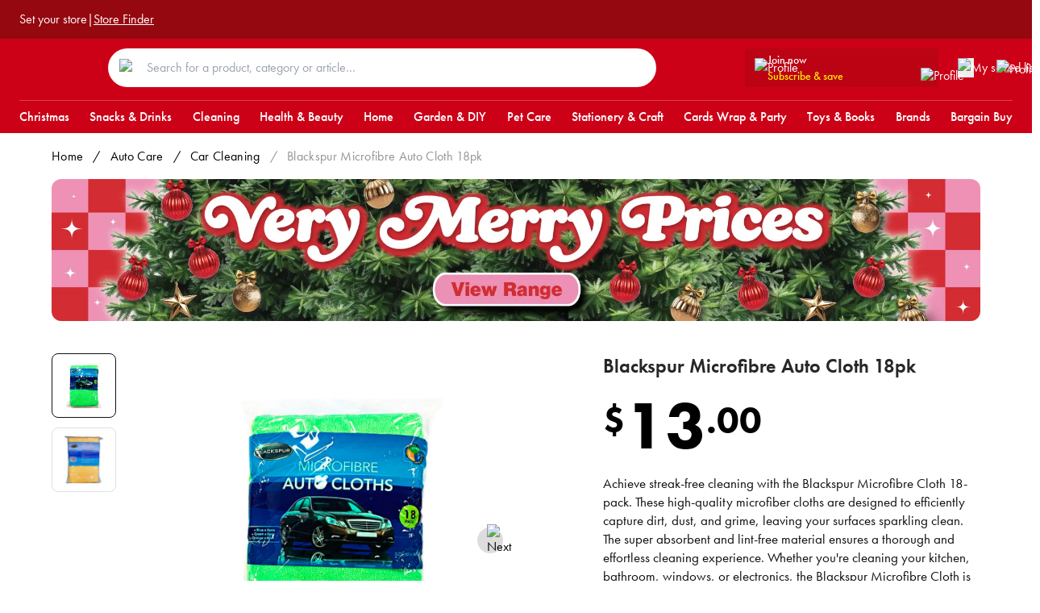

--- FILE ---
content_type: text/html; charset=utf-8
request_url: https://www.rejectshop.com.au/p/blackspur-microfibre-cloth-18pk
body_size: 26421
content:
<!DOCTYPE html><html data-theme="light"><head><meta charSet="UTF-8"/><meta name="viewport" content="width=device-width, initial-scale=1.0, maximum-scale=1.0,user-scalable=0"/><meta name="apple-mobile-web-app-capable" content="yes"/><meta name="apple-mobile-web-app-status-bar-style" content="black-translucent"/><meta name="robots" content="index,follow"/><meta name="keywords" content="essentials, discount, grocery, saving, cleaning"/><meta name="twitter:card" content="summary_large_image"/><meta property="og:type" content="website"/><link rel="icon" href="/images/favicon-icon-16x16.jpeg"/><link rel="icon" href="/images/favicon-icon-32x32.jpeg"/><link rel="icon" href="/images/favicon-icon-64x64.jpeg"/><link rel="icon" href="/images/favicon-icon-128x128.jpeg"/><script>(function(w,d,s,l,i){w[l]=w[l]||[];w[l].push({'gtm.start':
new Date().getTime(),event:'gtm.js'});var f=d.getElementsByTagName(s)[0],
j=d.createElement(s),dl=l!='dataLayer'?'&l='+l:'';j.async=true;j.src=
'https://www.googletagmanager.com/gtm.js?id='+i+dl;f.parentNode.insertBefore(j,f);
})(window,document,'script','dataLayer','GTM-NDHS59H');</script><script src="https://viewer-whitelabel.shopfully.cloud/scripts/v1/init.min.js"></script><script type="application/ld+json">{"@context":"https://schema.org","@type":"Organisation","name":"The Reject Shop","url":"https://www.rejectshop.com.au/","sameAs":["https://www.facebook.com/rejectshop","https://twitter.com/TheRejectShop"]}</script><script>
            !function (w, d, t) {
              w.TiktokAnalyticsObject=t;var ttq=w[t]=w[t]||[];ttq.methods=["page","track","identify","instances","debug","on","off","once","ready","alias","group","enableCookie","disableCookie","holdConsent","revokeConsent","grantConsent"],ttq.setAndDefer=function(t,e){t[e]=function(){t.push([e].concat(Array.prototype.slice.call(arguments,0)))}};for(var i=0;i<ttq.methods.length;i++)ttq.setAndDefer(ttq,ttq.methods[i]);ttq.instance=function(t){for(
              var e=ttq._i[t]||[],n=0;n<ttq.methods.length;n++)ttq.setAndDefer(e,ttq.methods[n]);return e},ttq.load=function(e,n){var r="https://analytics.tiktok.com/i18n/pixel/events.js",o=n&&n.partner;ttq._i=ttq._i||{},ttq._i[e]=[],ttq._i[e]._u=r,ttq._t=ttq._t||{},ttq._t[e]=+new Date,ttq._o=ttq._o||{},ttq._o[e]=n||{};n=document.createElement("script")
              ;n.type="text/javascript",n.async=!0,n.src=r+"?sdkid="+e+"&lib="+t;e=document.getElementsByTagName("script")[0];e.parentNode.insertBefore(n,e)};
              ttq.load('D45AP5JC77U3KF9L37M0');
              ttq.page();
            }(window, document, 'ttq');
            </script><script type="application/ld+json">{"@context":"https://schema.org","@type":"Organization","name":"The Reject Shop","url":"https://www.rejectshop.com.au/","sameAs":["https://www.instagram.com/therejectshop/","https://www.facebook.com/rejectshop/","https://www.pinterest.com.au/therejectshop/"]}</script><script>
			window._vwo_code = window._vwo_code || (function(){ 
			var account_id=536193, 
			settings_tolerance=2000, 
			library_tolerance=2500, 
			use_existing_jquery=false, 
			is_spa=1, 
			hide_element='body',

			/* DO NOT EDIT BELOW THIS LINE */ 
			f=false,d=document,code={use_existing_jquery:function(){return use_existing_jquery;},library_tolerance:function(){return library_tolerance;},finish:function(){if(!f){f=true;var a=d.getElementById('_vis_opt_path_hides');if(a)a.parentNode.removeChild(a);}},finished:function(){return f;},load:function(a){var b=d.createElement('script');b.src=a;b.type='text/javascript';b.innerText;b.onerror=function(){_vwo_code.finish();};d.getElementsByTagName('head')[0].appendChild(b);},init:function(){ 
			window.settings_timer=setTimeout('_vwo_code.finish()',settings_tolerance);var a=d.createElement('style'),b=hide_element?hide_element+'{opacity:0 !important;filter:alpha(opacity=0) !important;background:none !important;}':'',h=d.getElementsByTagName('head')[0];a.setAttribute('id','_vis_opt_path_hides');a.setAttribute('type','text/css');if(a.styleSheet)a.styleSheet.cssText=b;else a.appendChild(d.createTextNode(b));h.appendChild(a);this.load('https://dev.visualwebsiteoptimizer.com/j.php?a='+account_id+'&u='+encodeURIComponent(d.URL)+'&f='+(+is_spa)+'&r='+Math.random());return settings_timer; }};window._vwo_settings_timer = code.init(); return code; }()); 
			</script><title>Blackspur Microfibre Auto Cloth 18pk | The Reject Shop</title><link rel="canonical" href="https://www.rejectshop.com.au/p/blackspur-microfibre-cloth-18pk"/><script type="application/ld+json">{"@context":"https://schema.org/","@type":"Product","name":"Blackspur Microfibre Auto Cloth 18pk","image":["https://cdn.shopify.com/s/files/1/0447/0957/6866/products/30030823.jpg?v=1596781168"],"description":"Microfibre Cloth is perfect for cleaning bench tops, windows, any shiny surface. This 18 pack is super value for you. Let us help you save money everyday. Visit The Reject Shop. ","sku":"30030823","brand":{"@type":"Brand","name":"The Reject Shop"},"offers":{"@type":"Offer","url":"https://rejectshop.com.au/p/blackspur-microfibre-cloth-18pk","priceCurrency":"AUD","price":"13.0","priceValidUntil":"2025-12-25","itemCondition":"https://schema.org/NewCondition"}}</script><meta name="description" content="Microfibre Cloth is perfect for cleaning bench tops, windows, any shiny surface. This 18 pack is super value for you. Let us help you save money everyday. Visit The Reject Shop. "/><meta property="og:description" content="Microfibre Cloth is perfect for cleaning bench tops, windows, any shiny surface. This 18 pack is super value for you. Let us help you save money everyday. Visit The Reject Shop. "/><meta property="og:title" content="Blackspur Microfibre Auto Cloth 18pk | The Reject Shop"/><meta property="og:url" content="https://rejectshop.com.au/p/blackspur-microfibre-cloth-18pk"/><meta property="og:image" content="https://cdn.shopify.com/s/files/1/0447/0957/6866/products/30030823.jpg?v=1596781168"/><meta property="twitter:image" content="https://cdn.shopify.com/s/files/1/0447/0957/6866/products/30030823.jpg?v=1596781168"/><meta name="twitter:site" content="https://rejectshop.com.au/p/blackspur-microfibre-cloth-18pk"/><meta name="next-head-count" content="28"/><style>
            :root {
              color-scheme: light !important;
            }

            body {
              font-size: 16px;
              font-family: futura-pt, sans-serif;
              font-style: normal;
              margin: 0;
            }
         </style><link rel="preconnect" href="https://use.typekit.net" crossorigin /><link data-next-font="" rel="preconnect" href="/" crossorigin="anonymous"/><link rel="preload" href="/_next/static/css/3fae1b7bbc2dd092.css" as="style"/><link rel="stylesheet" href="/_next/static/css/3fae1b7bbc2dd092.css" data-n-g=""/><link rel="preload" href="/_next/static/css/bafa7704790efd2e.css" as="style"/><link rel="stylesheet" href="/_next/static/css/bafa7704790efd2e.css" data-n-p=""/><noscript data-n-css=""></noscript><script defer="" nomodule="" src="/_next/static/chunks/polyfills-42372ed130431b0a.js"></script><script src="/_next/static/chunks/webpack-23e15d2e73c7643b.js" defer=""></script><script src="/_next/static/chunks/framework-58e9989d263192fe.js" defer=""></script><script src="/_next/static/chunks/main-4f0dd59515193b0b.js" defer=""></script><script src="/_next/static/chunks/pages/_app-a6009e3aae92e1c5.js" defer=""></script><script src="/_next/static/chunks/458-a128c4c0645c9f58.js" defer=""></script><script src="/_next/static/chunks/935-f8327c378e87214a.js" defer=""></script><script src="/_next/static/chunks/pages/p/%5Bhandle%5D-721fbfa2d5dfdc14.js" defer=""></script><script src="/_next/static/oIbnhUEewLaaApzZlVmt4/_buildManifest.js" defer=""></script><script src="/_next/static/oIbnhUEewLaaApzZlVmt4/_ssgManifest.js" defer=""></script><style id="__jsx-17272e9fd2982a20">.profile-control.jsx-17272e9fd2982a20{}.profile-control-button.jsx-17272e9fd2982a20{background-color:transparent;-webkit-box-orient:vertical;-webkit-box-direction:normal;-webkit-flex-direction:column;-moz-box-orient:vertical;-moz-box-direction:normal;-ms-flex-direction:column;flex-direction:column;display:-webkit-box;display:-webkit-flex;display:-moz-box;display:-ms-flexbox;display:flex;-webkit-box-align:center;-webkit-align-items:center;-moz-box-align:center;-ms-flex-align:center;align-items:center;-webkit-box-pack:center;-webkit-justify-content:center;-moz-box-pack:center;-ms-flex-pack:center;justify-content:center;cursor:pointer}.profile-control-title.jsx-17272e9fd2982a20{color:white;font-size:14px;line-height:20px}.profile-control-wrapper.jsx-17272e9fd2982a20:hover{opacity:.75}@media(max-width:991px){.profile-control-title.jsx-17272e9fd2982a20{display:none}}.profile-control-wrapper.jsx-17272e9fd2982a20{position:relative}</style><style id="__jsx-62a912d0d6455e76">.profile-control.jsx-62a912d0d6455e76{margin:0 15px}.profile-control-button.jsx-62a912d0d6455e76{background-color:transparent;-webkit-box-orient:vertical;-webkit-box-direction:normal;-webkit-flex-direction:column;-moz-box-orient:vertical;-moz-box-direction:normal;-ms-flex-direction:column;flex-direction:column;display:-webkit-box;display:-webkit-flex;display:-moz-box;display:-ms-flexbox;display:flex;-webkit-box-align:center;-webkit-align-items:center;-moz-box-align:center;-ms-flex-align:center;align-items:center;-webkit-box-pack:center;-webkit-justify-content:center;-moz-box-pack:center;-ms-flex-pack:center;justify-content:center;cursor:pointer}.profile-control-title.jsx-62a912d0d6455e76{color:white;font-size:14px;line-height:20px}.profile-control-wrapper.jsx-62a912d0d6455e76:hover{opacity:.75}@media(max-width:991px){.profile-control-title.jsx-62a912d0d6455e76{display:none}}.profile-control-wrapper.jsx-62a912d0d6455e76{position:relative}</style><style id="__jsx-28c35ac82f158265">#react-modal-image-img{width:auto!important}</style><style id="__jsx-c5b8eb4ab4d5ad55">.wishlist-secondary-price.jsx-c5b8eb4ab4d5ad55{font-size:13px;position:relative;top:3px}.pdp-price-secondary.jsx-c5b8eb4ab4d5ad55{font-size:46px}.pdp-price-main.jsx-c5b8eb4ab4d5ad55{font-size:84px}</style><style id="__jsx-79700b84c71eb52c">.pdp.jsx-252be170f4f14125{display:grid;padding-top:40px;-webkit-box-align:start;-webkit-align-items:start;-moz-box-align:start;-ms-flex-align:start;align-items:start;grid-template-columns:1fr}@media(min-width:680px){.pdp.jsx-252be170f4f14125{grid-template-columns:3fr 4fr;gap:40px}}@media(min-width:992px){.pdp.jsx-252be170f4f14125{grid-template-columns:5fr 4fr;gap:100px}.pdp.jsx-252be170f4f14125 .badges-container.jsx-252be170f4f14125{left:120px}}.pdp-list-control.jsx-252be170f4f14125{width:100%;margin:16px 0 20px 0;display:-webkit-box;display:-webkit-flex;display:-moz-box;display:-ms-flexbox;display:flex;-webkit-box-pack:center;-webkit-justify-content:center;-moz-box-pack:center;-ms-flex-pack:center;justify-content:center}.pdp-image-container.jsx-252be170f4f14125{position:relative}.badges-container.jsx-252be170f4f14125{position:absolute;left:0;top:0;z-index:5;display:-webkit-box;display:-webkit-flex;display:-moz-box;display:-ms-flexbox;display:flex;width:100px;height:20px}.pdp-image-main.jsx-252be170f4f14125{padding:75%0 0;background:#eee}.pdp-image-thumbnail.jsx-252be170f4f14125{padding:100%0 0;background:#eee}.pdp-image-track.jsx-252be170f4f14125{display:grid;-webkit-box-align:start;-webkit-align-items:start;-moz-box-align:start;-ms-flex-align:start;align-items:start;grid-template-columns:repeat(5,1fr);gap:16px;margin-top:16px}.pdp-title.jsx-252be170f4f14125{font-size:1.5rem;line-height:2rem;font-weight:600;color:#272727}.pdp-sku.jsx-252be170f4f14125{font-size:.8rem;line-height:1.25rem;margin:10px 0;color:#939393}.pdp-summary.jsx-252be170f4f14125{font-size:1.05em;line-height:1.4em;color:#111;margin:18px 0}.pdp-price.jsx-252be170f4f14125{line-height:1}.pdp-price-main.jsx-252be170f4f14125{font-size:84px}.pdp-price-wrapper.jsx-252be170f4f14125{margin:16px 0;display:-webkit-box;display:-webkit-flex;display:-moz-box;display:-ms-flexbox;display:flex;-webkit-box-orient:vertical;-webkit-box-direction:normal;-webkit-flex-direction:column;-moz-box-orient:vertical;-moz-box-direction:normal;-ms-flex-direction:column;flex-direction:column}.pdp-price-container.jsx-252be170f4f14125{display:-webkit-box;display:-webkit-flex;display:-moz-box;display:-ms-flexbox;display:flex;-webkit-box-align:center;-webkit-align-items:center;-moz-box-align:center;-ms-flex-align:center;align-items:center;-webkit-box-pack:start;-webkit-justify-content:flex-start;-moz-box-pack:start;-ms-flex-pack:start;justify-content:flex-start}.pdp-price-compare-main.jsx-252be170f4f14125{font-size:28px}.pdp-price-compare-main-secondary.jsx-252be170f4f14125{font-size:16px}.pdp-price-compare-was.jsx-252be170f4f14125{font-size:12px}.pdp-price-sale-ends.jsx-252be170f4f14125{font-size:12px;color:#e2001a;font-weight:500;margin-top:4px}.pdp-description.jsx-252be170f4f14125{margin-top:16px;font-size:18px}.delivery-info.jsx-252be170f4f14125{font-size:16px;font-weight:300;letter-spacing:0;line-height:20px}.delivery-info-subheader.jsx-252be170f4f14125{padding:10px 0;font-weight:500}.delivery-info-subheader-note.jsx-252be170f4f14125{padding-top:10px}</style><style id="__jsx-95847d239d9ecb88">.pdp-summary p{margin-bottom:4px}.pdp-summary a{text-decoration:underline}</style><style id="__jsx-3580309129">.product-card-title.jsx-3580309129{min-height:24px}.product-card-badges.jsx-3580309129{padding:var(--spacing-size-two);position:absolute;top:0;left:0;display:-webkit-box;display:-webkit-flex;display:-moz-box;display:-ms-flexbox;display:flex}</style><style id="__jsx-5049533926a38825">.support .buttonx{margin-right:10px;margin-bottom:10px}</style><style id="__jsx-2cc853e85f64e905">.support.jsx-92c46f8d7c2e7231{padding:40px 30px}.support-border.jsx-92c46f8d7c2e7231{padding-top:80px;border-bottom:1px solid#f4f4f4}.support-heading.jsx-92c46f8d7c2e7231{font-size:1.5rem;line-height:2rem;font-weight:700;color:#272727;padding-bottom:6px}.support-description.jsx-92c46f8d7c2e7231{font-size:1rem;line-height:1.5rem;font-weight:400;color:#272727;padding-bottom:20px}.support-buttons.jsx-92c46f8d7c2e7231{display:-webkit-box;display:-webkit-flex;display:-moz-box;display:-ms-flexbox;display:flex;overflow-x:auto}.support-buttons.jsx-92c46f8d7c2e7231::-webkit-scrollbar{display:none}@media(max-width:768px){.support.jsx-92c46f8d7c2e7231{padding:40px 16px}}</style><style data-href="https://use.typekit.net/tfj2dtv.css">@import url("https://p.typekit.net/p.css?s=1&k=tfj2dtv&ht=tk&f=10879.10881.10884.15586&a=88410487&app=typekit&e=css");@font-face{font-family:"futura-pt";src:url("https://use.typekit.net/af/2cd6bf/00000000000000000001008f/27/l?primer=7cdcb44be4a7db8877ffa5c0007b8dd865b3bbc383831fe2ea177f62257a9191&fvd=n5&v=3") format("woff2"),url("https://use.typekit.net/af/2cd6bf/00000000000000000001008f/27/d?primer=7cdcb44be4a7db8877ffa5c0007b8dd865b3bbc383831fe2ea177f62257a9191&fvd=n5&v=3") format("woff"),url("https://use.typekit.net/af/2cd6bf/00000000000000000001008f/27/a?primer=7cdcb44be4a7db8877ffa5c0007b8dd865b3bbc383831fe2ea177f62257a9191&fvd=n5&v=3") format("opentype");font-display:auto;font-style:normal;font-weight:500;font-stretch:normal}@font-face{font-family:"futura-pt";src:url("https://use.typekit.net/af/309dfe/000000000000000000010091/27/l?primer=7cdcb44be4a7db8877ffa5c0007b8dd865b3bbc383831fe2ea177f62257a9191&fvd=n7&v=3") format("woff2"),url("https://use.typekit.net/af/309dfe/000000000000000000010091/27/d?primer=7cdcb44be4a7db8877ffa5c0007b8dd865b3bbc383831fe2ea177f62257a9191&fvd=n7&v=3") format("woff"),url("https://use.typekit.net/af/309dfe/000000000000000000010091/27/a?primer=7cdcb44be4a7db8877ffa5c0007b8dd865b3bbc383831fe2ea177f62257a9191&fvd=n7&v=3") format("opentype");font-display:auto;font-style:normal;font-weight:700;font-stretch:normal}@font-face{font-family:"futura-pt";src:url("https://use.typekit.net/af/9b05f3/000000000000000000013365/27/l?primer=7cdcb44be4a7db8877ffa5c0007b8dd865b3bbc383831fe2ea177f62257a9191&fvd=n4&v=3") format("woff2"),url("https://use.typekit.net/af/9b05f3/000000000000000000013365/27/d?primer=7cdcb44be4a7db8877ffa5c0007b8dd865b3bbc383831fe2ea177f62257a9191&fvd=n4&v=3") format("woff"),url("https://use.typekit.net/af/9b05f3/000000000000000000013365/27/a?primer=7cdcb44be4a7db8877ffa5c0007b8dd865b3bbc383831fe2ea177f62257a9191&fvd=n4&v=3") format("opentype");font-display:auto;font-style:normal;font-weight:400;font-stretch:normal}@font-face{font-family:"futura-pt";src:url("https://use.typekit.net/af/c4c302/000000000000000000012192/27/l?primer=7cdcb44be4a7db8877ffa5c0007b8dd865b3bbc383831fe2ea177f62257a9191&fvd=n6&v=3") format("woff2"),url("https://use.typekit.net/af/c4c302/000000000000000000012192/27/d?primer=7cdcb44be4a7db8877ffa5c0007b8dd865b3bbc383831fe2ea177f62257a9191&fvd=n6&v=3") format("woff"),url("https://use.typekit.net/af/c4c302/000000000000000000012192/27/a?primer=7cdcb44be4a7db8877ffa5c0007b8dd865b3bbc383831fe2ea177f62257a9191&fvd=n6&v=3") format("opentype");font-display:auto;font-style:normal;font-weight:600;font-stretch:normal}.tk-futura-pt{font-family:"futura-pt",sans-serif}</style></head><body><div id="__next"><script>!function(){try{var d=document.documentElement,n='data-theme',s='setAttribute';var e=localStorage.getItem('theme');if('system'===e||(!e&&true)){var t='(prefers-color-scheme: dark)',m=window.matchMedia(t);if(m.media!==t||m.matches){d.style.colorScheme = 'dark';d[s](n,'dark')}else{d.style.colorScheme = 'light';d[s](n,'light')}}else if(e){d[s](n,e|| '')}if(e==='light'||e==='dark')d.style.colorScheme=e}catch(e){}}()</script><header><div class="header-row_row__ghIwq header-row_dark__9T4Ug"><div class="header-row_wrapper__s1u0m"><div class="ribbon_ribbon__LfVTC"><div class="ribbon_group__Bdm8i"><div class="store-selection-widget_root__da3kr" data-id="oe_location_widget"><div class="selected-location-name-link_root__RKy1M" data-id="oe_location_widget__selected_location"><a data-id="oe_location_widget__selected_location__name" class="selected-location-name-link_link__FI185">Set your store</a></div></div> |<a class="ribbon_linkText__fvPO3" href="/find-my-store">Store Finder</a></div><div class="ribbon_group__Bdm8i"></div></div></div></div><div class="header-row_row__ghIwq"><div class="header-row_wrapper__s1u0m"><div class="flex flex-1 pt-2 lg:pt-1 items-center justify-between"><div class="flex lg:hidden"><button type="button" class="mr-6 bg-transparent cursor-pointer flex items-center"><div class="icon hover:opacity-80"></div></button><div class="block md:hidden headerProfileIcon"><div class="jsx-17272e9fd2982a20 profile-control"><a target="blank" class="jsx-17272e9fd2982a20"><button type="button" class="jsx-17272e9fd2982a20 profile-control-button"><div class="jsx-17272e9fd2982a20 profile-control-wrapper"><img alt="Profile" loading="lazy" width="20" height="20" decoding="async" data-nimg="1" style="color:transparent" src="/icons/header-user.svg"/></div></button></a></div></div></div><div><a href="/"><div class="brand-logo color-yellow headerLogoPadding"><div class="icon logo_rejectshop"></div><div class="icon logo_rejectshop_mobile"></div></div></a></div><div class="hidden md:flex flex-grow mx-9 max-w-[680px]"><form class="flex-1 relative"><div class="absolute px-[14px] py-[10px] mt-[3px] w-[50px]"><img alt="Search" loading="lazy" width="18" height="18" decoding="async" data-nimg="1" style="color:transparent" src="/icons/searchIcon.svg"/></div><input type="text" class=" w-full py-3 pr-0 pl-12 rounded-[50px] " placeholder="Search for a product, category or article…" data-testid="search-panel-toggle"/></form></div><div class="flex items-center"><div class="hidden xl:flex flex-row xl:mr-4"><button type="button" data-event-action="click" data-event-category="navigation" data-event-title="Subscribe and Save" class="jsx-62a912d0d6455e76 transition-all duration-200 py-1 px-3 rounded bg-[#9508104D] hover:bg-[#950811] h-10.5 w-full relative"><div class="jsx-62a912d0d6455e76 flex flex-row items-center justify-start gap-3"><img alt="Profile" loading="lazy" width="16" height="18" decoding="async" data-nimg="1" style="color:transparent" src="/icons/header-user.svg"/><div class="jsx-62a912d0d6455e76 flex flex-col gap-0 leading-tight text-left w-full lg:w-[200px]"><p class="jsx-62a912d0d6455e76 text-white text-body2 font-medium">Join now</p><div class="jsx-62a912d0d6455e76 flex justify-between items-center"><p class="jsx-62a912d0d6455e76 text-brand-yellow text-body2 font-medium">Subscribe &amp; save</p><img alt="Profile" loading="lazy" width="10" height="10" decoding="async" data-nimg="1" style="color:transparent" src="/icons/chevron-down-small-white.svg"/></div></div></div></button></div><div class="md:mr-5"><div class="wishlist-sidebar-toggle_wishlistSidebarToggle__xyC_7"><button type="button"><div class="wishlist-sidebar-toggle_wrapper__rkj2r"><img alt="My saved list" loading="lazy" width="20" height="20" decoding="async" data-nimg="1" style="color:transparent" src="/icons/header-save.svg"/></div></button></div></div><div class="hidden md:block headerProfileIcon"><div class="jsx-17272e9fd2982a20 profile-control"><a target="blank" class="jsx-17272e9fd2982a20"><button type="button" class="jsx-17272e9fd2982a20 profile-control-button"><div class="jsx-17272e9fd2982a20 profile-control-wrapper"><img alt="Profile" loading="lazy" width="20" height="20" decoding="async" data-nimg="1" style="color:transparent" src="/icons/header-user.svg"/></div></button></a></div></div></div></div></div></div><div class="header-row_row__ghIwq header-row_deviceOnly__Ol9YJ"><div class="header-row_wrapper__s1u0m"><form class="flex-1 relative"><div class="absolute px-[14px] py-[10px] mt-[3px] w-[50px]"><img alt="Search" loading="lazy" width="18" height="18" decoding="async" data-nimg="1" style="color:transparent" src="/icons/searchIcon.svg"/></div><input type="text" class=" w-full py-3 pr-0 pl-12 rounded-[50px] " placeholder="Search for a product, category or article…" data-testid="search-panel-toggle"/></form></div></div><div class="searchPanelContainer  duration-500 ease-out transition-all  -translate-y-full"><div class="searchPanelContent"><div class="row"><p class="text-text-subdued text-13 font-medium uppercase md:text-16">Search</p><div class="closeIcon"><img alt="close search panel icon" loading="lazy" width="12" height="12" decoding="async" data-nimg="1" style="color:transparent" src="/icons/crossIcon.svg"/></div></div><div class="inputField"><div class="inputSearchIcon"><img alt="search icon" loading="lazy" width="18" height="18" decoding="async" data-nimg="1" style="color:transparent" src="/icons/resultsPanelSearchIcon.svg"/></div><div><div class="relative"><input type="text" data-testid="search-panel-input-field" value=""/><div class="absolute top-7 left-2"><img alt="Search" loading="lazy" width="18" height="18" decoding="async" data-nimg="1" style="color:transparent" src="/icons/resultsPanelSearchIcon.svg"/></div></div></div><div class="flex flex-col md:flex-row"><div class="md:w-1/5"></div><div class="md:w-4/5"></div></div><div class="mt-6"><section class="" data-testid="slice-popular-links"><h4 class="PopularLinks_title__xKMnF PopularLinks_compactTitle__OXSJN">Popular Searches</h4><div class="PopularLinks_popularLinks___akCN"><a href="https://www.rejectshop.com.au/c/christmas"><button title="Christmas" class="PopularLinks_button__kRuZ4">Christmas</button></a><a href="https://www.rejectshop.com.au/c/christmas-trees"><button title="Christmas Trees" class="PopularLinks_button__kRuZ4">Christmas Trees</button></a><a href="https://www.rejectshop.com.au/c/homeware/home-storage-organisation"><button title="Storage" class="PopularLinks_button__kRuZ4">Storage</button></a><a href="https://www.rejectshop.com.au/c/christmas-decorations?filters%5B0%5D%5Bid%5D=filter.p.m.custom.category.boxed-baubles&amp;filters%5B0%5D%5Blabel%5D=boxed-baubles&amp;filters%5B0%5D%5Bcount%5D=1&amp;filters%5B0%5D%5Binput%5D=%7B%22productMetafield%22%3A%7B%22namespace%22%3A%22custom%22%2C%22key%22%3A%22category%22%2C%22value%22%3A%22boxed-baubles%22%7D%7D&amp;filters%5B1%5D%5Bid%5D=filter.p.m.custom.category.loose-baubles&amp;filters%5B1%5D%5Blabel%5D=loose%20baubles&amp;filters%5B1%5D%5Bcount%5D=13&amp;filters%5B1%5D%5Binput%5D=%7B%22productMetafield%22%3A%7B%22namespace%22%3A%22custom%22%2C%22key%22%3A%22category%22%2C%22value%22%3A%22loose%20baubles%22%7D%7D"><button title="Bauble" class="PopularLinks_button__kRuZ4">Bauble</button></a><a href="https://www.rejectshop.com.au/c/homeware/home-storage/storage-tubs-boxes-baskets?filters%5B0%5D%5Bid%5D=filter.p.m.custom.category.fabric-baskets&amp;filters%5B0%5D%5Blabel%5D=fabric%20baskets&amp;filters%5B0%5D%5Bcount%5D=5&amp;filters%5B0%5D%5Binput%5D=%7B%22productMetafield%22%3A%7B%22namespace%22%3A%22custom%22%2C%22key%22%3A%22category%22%2C%22value%22%3A%22fabric%20baskets%22%7D%7D&amp;filters%5B1%5D%5Bid%5D=filter.p.m.custom.category.natural-baskets&amp;filters%5B1%5D%5Blabel%5D=natural%20baskets&amp;filters%5B1%5D%5Bcount%5D=6&amp;filters%5B1%5D%5Binput%5D=%7B%22productMetafield%22%3A%7B%22namespace%22%3A%22custom%22%2C%22key%22%3A%22category%22%2C%22value%22%3A%22natural%20baskets%22%7D%7D&amp;filters%5B2%5D%5Bid%5D=filter.p.m.custom.category.plastic-baskets&amp;filters%5B2%5D%5Blabel%5D=plastic%20baskets&amp;filters%5B2%5D%5Bcount%5D=7&amp;filters%5B2%5D%5Binput%5D=%7B%22productMetafield%22%3A%7B%22namespace%22%3A%22custom%22%2C%22key%22%3A%22category%22%2C%22value%22%3A%22plastic%20baskets%22%7D%7D&amp;filters%5B3%5D%5Bid%5D=filter.p.m.custom.category.plastic-storage-baskets&amp;filters%5B3%5D%5Blabel%5D=plastic%20storage%20baskets&amp;filters%5B3%5D%5Bcount%5D=10&amp;filters%5B3%5D%5Binput%5D=%7B%22productMetafield%22%3A%7B%22namespace%22%3A%22custom%22%2C%22key%22%3A%22category%22%2C%22value%22%3A%22plastic%20storage%20baskets%22%7D%7D"><button title="Basket" class="PopularLinks_button__kRuZ4">Basket</button></a><a href="https://www.rejectshop.com.au/c/christmas-lights"><button title="Christmas Lights" class="PopularLinks_button__kRuZ4">Christmas Lights</button></a><a href="https://www.rejectshop.com.au/c/garden/solar-lights"><button title="Solar Lights" class="PopularLinks_button__kRuZ4">Solar Lights</button></a><a href="https://www.rejectshop.com.au/c/christmas?filters%5B0%5D%5Bid%5D=filter.p.m.custom.category.bad-elves&amp;filters%5B0%5D%5Blabel%5D=bad%20elves&amp;filters%5B0%5D%5Bcount%5D=16&amp;filters%5B0%5D%5Binput%5D=%7B%22productMetafield%22%3A%7B%22namespace%22%3A%22custom%22%2C%22key%22%3A%22category%22%2C%22value%22%3A%22bad%20elves%22%7D%7D"><button title="Elf" class="PopularLinks_button__kRuZ4">Elf</button></a><a href="https://www.rejectshop.com.au/c/petcare"><button title="Pet" class="PopularLinks_button__kRuZ4">Pet</button></a><a href="https://www.rejectshop.com.au/c/garden/pots-planters"><button title="Pots" class="PopularLinks_button__kRuZ4">Pots</button></a></div></section></div></div></div></div></header><div><div class="header-row_row__ghIwq"><div class="header-row_wrapper__s1u0m"><ul class="navigation_navigation__gMT9_"><li class=""><a href="/c/christmas"><div>Christmas</div></a></li><li class=""><a href="/c/snacks-drinks"><div>Snacks &amp; Drinks</div></a></li><li class=""><a href="/c/cleaning"><div>Cleaning</div></a></li><li class=""><a href="/c/health-beauty"><div>Health &amp; Beauty</div></a></li><li class=""><a href="/c/homeware"><div>Home</div></a></li><li class=""><a href="/c/garden-diy"><div>Garden &amp; DIY</div></a></li><li class=""><a href="/c/petcare"><div>Pet Care</div></a></li><li class=""><a href="/c/stationery-craft"><div>Stationery &amp; Craft</div></a></li><li class=""><a href="/c/cards-wrap-party"><div>Cards Wrap &amp; Party</div></a></li><li class=""><a href="/c/toys-books-games"><div>Toys &amp; Books</div></a></li><li class=""><a href="/brands"><div>Brands</div></a></li><li class=""><a href="/c/bargain-buy"><div>Bargain Buy</div></a></li></ul></div></div><div class="navigation_megaNavPane__zeB_m"><div class="navigation_overlay__HxFC8"></div></div></div><main><div data-testid="product"></div><div class="pdp-breadcrumbs_root__chsqb wrapper-large"><div class="pdp-breadcrumbs_item__lw0zh"><a href="/">Home</a></div><div class="pdp-breadcrumbs_item__lw0zh capitalize"><div class="pdp-breadcrumbs_divider__ZA2PF">/</div><a href="/c/cleaning/auto-care">auto care</a></div><div class="pdp-breadcrumbs_item__lw0zh capitalize"><div class="pdp-breadcrumbs_divider__ZA2PF">/</div><a href="/c/cleaning/auto-care/car-cleaning">car cleaning</a></div><div class="pdp-breadcrumbs_item__lw0zh pdp-breadcrumbs_current__xoPMx capitalize"><div class="pdp-breadcrumbs_divider__ZA2PF">/</div><div>Blackspur Microfibre Auto Cloth 18pk</div></div></div><div class="wrapper-large pt-4"><a class="collection-header_collectionHeaderBanner__ANlJ5" href="/c/christmas"><img alt="Banner Image" loading="lazy" width="1312" height="200" decoding="async" data-nimg="1" class="collection-header_collectionHeaderImage__i4W2j" style="color:transparent" srcSet="/_next/image?url=https%3A%2F%2Fcdn.shopify.com%2Fs%2Ffiles%2F1%2F0447%2F0957%2F6866%2Ffiles%2FChristmas-PLP-Banners-2025-1312x200.jpg%3Fv%3D1762026387&amp;w=1920&amp;q=75 1x, /_next/image?url=https%3A%2F%2Fcdn.shopify.com%2Fs%2Ffiles%2F1%2F0447%2F0957%2F6866%2Ffiles%2FChristmas-PLP-Banners-2025-1312x200.jpg%3Fv%3D1762026387&amp;w=3840&amp;q=75 2x" src="/_next/image?url=https%3A%2F%2Fcdn.shopify.com%2Fs%2Ffiles%2F1%2F0447%2F0957%2F6866%2Ffiles%2FChristmas-PLP-Banners-2025-1312x200.jpg%3Fv%3D1762026387&amp;w=3840&amp;q=75"/></a></div><main class="jsx-252be170f4f14125 pdp wrapper-large"><section class="jsx-252be170f4f14125 pdp-left"><section class="jsx-252be170f4f14125 pdp-image-container"><div class="jsx-252be170f4f14125 badges-container"><div class="product-badges_badges__lvyjs"></div></div><div class="jsx-28c35ac82f158265 product-images"><div class="jsx-28c35ac82f158265 product-images-carousel"><div role="presentation" class="jsx-28c35ac82f158265 product-images-thumbnail product-images-thumbnail-selected"><img src="https://cdn.shopify.com/s/files/1/0447/0957/6866/products/30030823.jpg?v=1596781168" alt="Tap to change to product shot 0" class="jsx-28c35ac82f158265"/></div><div role="presentation" class="jsx-28c35ac82f158265 product-images-thumbnail"><img src="https://cdn.shopify.com/s/files/1/0447/0957/6866/products/30030823-1.jpg?v=1693951757" alt="Tap to change to product shot 1" class="jsx-28c35ac82f158265"/></div></div><div class="jsx-28c35ac82f158265 product-images-main-container"><div class="jsx-28c35ac82f158265 product-images-main"><div role="presentation" class="jsx-28c35ac82f158265"><img src="https://cdn.shopify.com/s/files/1/0447/0957/6866/products/30030823.jpg?v=1596781168" alt="Tap to change to zoom product shot 0" class="jsx-28c35ac82f158265"/><div class="jsx-28c35ac82f158265 product-images-enlarge"><img alt="Manify" loading="lazy" width="25" height="25" decoding="async" data-nimg="1" style="color:transparent" src="/icons/magnify.svg"/></div></div><div class="jsx-28c35ac82f158265 product-images-prev-next-icons"><div role="presentation" class="jsx-28c35ac82f158265 product-images-next"><img alt="Next" loading="lazy" width="8" height="14" decoding="async" data-nimg="1" style="color:transparent" src="/icons/chevron-right-small.svg"/></div></div></div></div><div class="jsx-28c35ac82f158265 product-images-carousel-mobile"><div role="presentation" class="jsx-28c35ac82f158265 product-images-thumbnail product-images-thumbnail-selected"><img src="https://cdn.shopify.com/s/files/1/0447/0957/6866/products/30030823.jpg?v=1596781168" alt="Tap to change to product shot 0" class="jsx-28c35ac82f158265"/></div><div role="presentation" class="jsx-28c35ac82f158265 product-images-thumbnail"><img src="https://cdn.shopify.com/s/files/1/0447/0957/6866/products/30030823-1.jpg?v=1693951757" alt="Tap to change to product shot 1" class="jsx-28c35ac82f158265"/></div></div></div></section></section><section class="jsx-252be170f4f14125 pdp-right"><div class="jsx-252be170f4f14125 pdp-primary-details"><h1 data-testid="product-title" class="jsx-252be170f4f14125 pdp-title">Blackspur Microfibre Auto Cloth 18pk</h1><div class="jsx-252be170f4f14125 pdp-price-wrapper"><div class="jsx-252be170f4f14125 pdp-price-container"><div class="jsx-c5b8eb4ab4d5ad55 product-price"><span class="jsx-c5b8eb4ab4d5ad55 pdp-price-secondary">$</span><span class="jsx-c5b8eb4ab4d5ad55 product-price-main pdp-price-main">13</span><span class="jsx-c5b8eb4ab4d5ad55 pdp-price-secondary">.<!-- -->00</span></div></div></div><div data-testid="product-description" class="jsx-252be170f4f14125 pdp-summary"><p>Achieve streak-free cleaning with the Blackspur Microfibre Cloth 18-pack. These high-quality microfiber cloths are designed to efficiently capture dirt, dust, and grime, leaving your surfaces sparkling clean. The super absorbent and lint-free material ensures a thorough and effortless cleaning experience. Whether you're cleaning your kitchen, bathroom, windows, or electronics, the Blackspur Microfibre Cloth is a versatile and essential tool. The pack of 18 cloths ensures you always have a fresh cloth at hand.</p></div><div data-testid="product-dimensions" class="jsx-252be170f4f14125 pdp-summary"><p>Microfibre cloth is perfect for strong yet delicate cleaning. Super absorbent it holds a lot of soap and water for long bouts of cleaning. With the softness, it is ideal for washing down your car, and interior hard surfaces in the kitchen and bathroom. <br><br> With multi pack of 18 cloths, you’ll have cleaning covered.</p></div><p class="jsx-252be170f4f14125 pdp-sku">SKU: 30030823</p><div class="jsx-252be170f4f14125 pdp-list-control"><button type="button" class="save-to-list-button_button__RR9uT" data-tag="Save product to shopping list" data-handle="blackspur-microfibre-cloth-18pk" title="Save Blackspur Microfibre Auto Cloth 18pk to List"><img color="#fff" alt="Save Blackspur Microfibre Auto Cloth 18pk to List" loading="lazy" width="24" height="24" decoding="async" data-nimg="1" class="save-to-list-button_image__0sq6B" style="color:transparent" src="/icons/heart-empty.svg"/><span class="save-to-list-button_savedStateTitle__Ipvqp">Add to shopping list</span></button></div></div><div class="product-location-finder-widget_productLocationFinderWidget__Utb7o"><h3 class="product-location-finder-widget_title__FQWKJ">Store Availability</h3><div class="product-location-finder-widget_methods__S5M7x"><div class="product-location-finder-widget_method__U4_45"><div class="product-location-finder-widget_icon__xEObR"><svg width="18" height="14" viewBox="0 0 18 14" fill="none" xmlns="http://www.w3.org/2000/svg"><path d="M17.8786 4.81523L15.308 0.440234C15.1477 0.169531 14.8495 0 14.5261 0H3.47298C3.14954 0 2.85142 0.169531 2.6911 0.440234L0.120478 4.81523C-0.222647 5.40039 0.207666 6.125 0.899541 6.125H1.79954V13.084C1.79954 13.5898 2.20173 14 2.69954 14H9.89954C10.3974 14 10.7995 13.5898 10.7995 13.084V6.125H15.2995V13.7812C15.2995 13.9016 15.4008 14 15.5245 14H15.9745C16.0983 14 16.1995 13.9016 16.1995 13.7812V6.125H17.0995C17.7914 6.125 18.2217 5.40039 17.8786 4.81523ZM9.89954 13.084C9.89954 13.1086 9.8911 13.1223 9.89392 13.125L2.71642 13.1305C2.71642 13.1305 2.69954 13.1168 2.69954 13.084V9.625H9.89954V13.084ZM9.89954 8.75H2.69954V6.125H9.89954V8.75ZM0.902353 5.25L3.47298 0.875H14.5261L17.0995 5.25H0.902353Z" fill="#464544"></path></svg></div><div class="product-location-finder-widget_methodContent__FwCHU"><div class="product-location-finder-widget_methodHeader__RhjKZ"><div class="product-location-finder-widget_methodHeading__6r_Qn"><h4>In Store</h4><div class=""><svg width="8" height="9" viewBox="0 0 8 9" fill="currentColor" xmlns="http://www.w3.org/2000/svg"><circle cx="4" cy="4.5" r="4" fill="curentColor"></circle></svg></div></div></div><div class="product-location-finder-widget_methodDetails__bM7eE"><p>Please<!-- --> <a class="product-location-finder-widget_link__n_BVw">set your store</a> <!-- -->to see if this item is available.</p></div></div></div></div></div></section></main><div class="wrapper related-products-grid product-slick"><div class="related-products-grid-title">FEATURED PRODUCTS</div><section class="related-products-grid-list"><div class="slick-slider hide-slider slick-initialized"><div class="slick-list"><div class="slick-track" style="width:80%;left:0%"><div data-index="0" class="slick-slide slick-active slick-current" tabindex="-1" aria-hidden="false" style="outline:none;width:25%"><div><div tabindex="-1" style="width:100%;display:inline-block"><div class="productCardContainer"><div class="jsx-3580309129 product-card"><a href="/p/car-pride-alloywheel-cleaning-wipes-30pk"><div class="product-image"><div class="product-image-source" style="padding-top:100%;background-image:url(https://cdn.shopify.com/s/files/1/0447/0957/6866/files/30148571.jpg?v=1746572915);background-size:contain"></div></div><div class="jsx-3580309129 product-card-badges"><div class="product-badges_badges__lvyjs"></div></div><div class="jsx-3580309129 product-card-info"><div class="jsx-3580309129 product-card-title">Car Pride Alloywheel Cleaning Wipes 30pk</div><div style="color:#474747" class="jsx-3580309129 product-card-price-container"><div class="jsx-c5b8eb4ab4d5ad55 product-price"><span class="jsx-c5b8eb4ab4d5ad55 product-card-price-secondary">$</span><span class="jsx-c5b8eb4ab4d5ad55 product-price-main product-card-price-main">4</span><span class="jsx-c5b8eb4ab4d5ad55 product-card-price-secondary">.<!-- -->50</span></div></div></div></a><div class="jsx-3580309129 product-card-controls"><div class="jsx-3580309129 product-card-controls-list"></div></div></div></div></div></div></div><div data-index="1" class="slick-slide slick-active" tabindex="-1" aria-hidden="false" style="outline:none;width:25%"><div><div tabindex="-1" style="width:100%;display:inline-block"><div class="productCardContainer"><div class="jsx-3580309129 product-card"><a href="/p/carcare-magic-tyre-shine-500ml"><div class="product-image"><div class="product-image-source" style="padding-top:100%;background-image:url(https://cdn.shopify.com/s/files/1/0447/0957/6866/files/30146648.jpg?v=1733187678);background-size:contain"></div></div><div class="jsx-3580309129 product-card-badges"><div class="product-badges_badges__lvyjs"></div></div><div class="jsx-3580309129 product-card-info"><div class="jsx-3580309129 product-card-title">Carcare Magic Tyre Shine 500mL</div><div style="color:#474747" class="jsx-3580309129 product-card-price-container"><div class="jsx-c5b8eb4ab4d5ad55 product-price"><span class="jsx-c5b8eb4ab4d5ad55 product-card-price-secondary">$</span><span class="jsx-c5b8eb4ab4d5ad55 product-price-main product-card-price-main">4</span><span class="jsx-c5b8eb4ab4d5ad55 product-card-price-secondary">.<!-- -->00</span></div></div></div></a><div class="jsx-3580309129 product-card-controls"><div class="jsx-3580309129 product-card-controls-list"></div></div></div></div></div></div></div><div data-index="2" class="slick-slide slick-active" tabindex="-1" aria-hidden="false" style="outline:none;width:25%"><div><div tabindex="-1" style="width:100%;display:inline-block"><div class="productCardContainer"><div class="jsx-3580309129 product-card"><a href="/p/carcare-magic-windscreen-washer-250ml"><div class="product-image"><div class="product-image-source" style="padding-top:100%;background-image:url(https://cdn.shopify.com/s/files/1/0447/0957/6866/files/30144784.jpg?v=1733434596);background-size:contain"></div></div><div class="jsx-3580309129 product-card-badges"><div class="product-badges_badges__lvyjs"></div></div><div class="jsx-3580309129 product-card-info"><div class="jsx-3580309129 product-card-title">CarCare Magic Windscreen Washer 250mL</div><div style="color:#474747" class="jsx-3580309129 product-card-price-container"><div class="jsx-c5b8eb4ab4d5ad55 product-price"><span class="jsx-c5b8eb4ab4d5ad55 product-card-price-secondary">$</span><span class="jsx-c5b8eb4ab4d5ad55 product-price-main product-card-price-main">3</span><span class="jsx-c5b8eb4ab4d5ad55 product-card-price-secondary">.<!-- -->00</span></div></div></div></a><div class="jsx-3580309129 product-card-controls"><div class="jsx-3580309129 product-card-controls-list"></div></div></div></div></div></div></div><div data-index="3" class="slick-slide slick-active" tabindex="-1" aria-hidden="false" style="outline:none;width:25%"><div><div tabindex="-1" style="width:100%;display:inline-block"><div class="productCardContainer"><div class="jsx-3580309129 product-card"><a href="/p/solvol-heavy-duty-hand-soap-90g"><div class="product-image"><div class="product-image-source" style="padding-top:100%;background-image:url(https://cdn.shopify.com/s/files/1/0447/0957/6866/files/30143766.jpg?v=1733187650);background-size:contain"></div></div><div class="jsx-3580309129 product-card-badges"><div class="product-badges_badges__lvyjs"></div></div><div class="jsx-3580309129 product-card-info"><div class="jsx-3580309129 product-card-title">Solvol Heavy Duty Hand Soap 90g</div><div style="color:#474747" class="jsx-3580309129 product-card-price-container"><div class="jsx-c5b8eb4ab4d5ad55 product-price"><span class="jsx-c5b8eb4ab4d5ad55 product-card-price-secondary">$</span><span class="jsx-c5b8eb4ab4d5ad55 product-price-main product-card-price-main">6</span><span class="jsx-c5b8eb4ab4d5ad55 product-card-price-secondary">.<!-- -->99</span></div></div></div></a><div class="jsx-3580309129 product-card-controls"><div class="jsx-3580309129 product-card-controls-list"></div></div></div></div></div></div></div><div data-index="4" tabindex="-1" class="slick-slide slick-active slick-cloned" aria-hidden="false" style="width:25%"><div><div tabindex="-1" style="width:100%;display:inline-block"><div class="productCardContainer"><div class="jsx-3580309129 product-card"><a href="/p/car-pride-alloywheel-cleaning-wipes-30pk"><div class="product-image"><div class="product-image-source" style="padding-top:100%;background-image:url(https://cdn.shopify.com/s/files/1/0447/0957/6866/files/30148571.jpg?v=1746572915);background-size:contain"></div></div><div class="jsx-3580309129 product-card-badges"><div class="product-badges_badges__lvyjs"></div></div><div class="jsx-3580309129 product-card-info"><div class="jsx-3580309129 product-card-title">Car Pride Alloywheel Cleaning Wipes 30pk</div><div style="color:#474747" class="jsx-3580309129 product-card-price-container"><div class="jsx-c5b8eb4ab4d5ad55 product-price"><span class="jsx-c5b8eb4ab4d5ad55 product-card-price-secondary">$</span><span class="jsx-c5b8eb4ab4d5ad55 product-price-main product-card-price-main">4</span><span class="jsx-c5b8eb4ab4d5ad55 product-card-price-secondary">.<!-- -->50</span></div></div></div></a><div class="jsx-3580309129 product-card-controls"><div class="jsx-3580309129 product-card-controls-list"></div></div></div></div></div></div></div><div data-index="5" tabindex="-1" class="slick-slide slick-cloned" aria-hidden="true" style="width:25%"><div><div tabindex="-1" style="width:100%;display:inline-block"><div class="productCardContainer"><div class="jsx-3580309129 product-card"><a href="/p/carcare-magic-tyre-shine-500ml"><div class="product-image"><div class="product-image-source" style="padding-top:100%;background-image:url(https://cdn.shopify.com/s/files/1/0447/0957/6866/files/30146648.jpg?v=1733187678);background-size:contain"></div></div><div class="jsx-3580309129 product-card-badges"><div class="product-badges_badges__lvyjs"></div></div><div class="jsx-3580309129 product-card-info"><div class="jsx-3580309129 product-card-title">Carcare Magic Tyre Shine 500mL</div><div style="color:#474747" class="jsx-3580309129 product-card-price-container"><div class="jsx-c5b8eb4ab4d5ad55 product-price"><span class="jsx-c5b8eb4ab4d5ad55 product-card-price-secondary">$</span><span class="jsx-c5b8eb4ab4d5ad55 product-price-main product-card-price-main">4</span><span class="jsx-c5b8eb4ab4d5ad55 product-card-price-secondary">.<!-- -->00</span></div></div></div></a><div class="jsx-3580309129 product-card-controls"><div class="jsx-3580309129 product-card-controls-list"></div></div></div></div></div></div></div><div data-index="6" tabindex="-1" class="slick-slide slick-cloned" aria-hidden="true" style="width:25%"><div><div tabindex="-1" style="width:100%;display:inline-block"><div class="productCardContainer"><div class="jsx-3580309129 product-card"><a href="/p/carcare-magic-windscreen-washer-250ml"><div class="product-image"><div class="product-image-source" style="padding-top:100%;background-image:url(https://cdn.shopify.com/s/files/1/0447/0957/6866/files/30144784.jpg?v=1733434596);background-size:contain"></div></div><div class="jsx-3580309129 product-card-badges"><div class="product-badges_badges__lvyjs"></div></div><div class="jsx-3580309129 product-card-info"><div class="jsx-3580309129 product-card-title">CarCare Magic Windscreen Washer 250mL</div><div style="color:#474747" class="jsx-3580309129 product-card-price-container"><div class="jsx-c5b8eb4ab4d5ad55 product-price"><span class="jsx-c5b8eb4ab4d5ad55 product-card-price-secondary">$</span><span class="jsx-c5b8eb4ab4d5ad55 product-price-main product-card-price-main">3</span><span class="jsx-c5b8eb4ab4d5ad55 product-card-price-secondary">.<!-- -->00</span></div></div></div></a><div class="jsx-3580309129 product-card-controls"><div class="jsx-3580309129 product-card-controls-list"></div></div></div></div></div></div></div><div data-index="7" tabindex="-1" class="slick-slide slick-cloned" aria-hidden="true" style="width:25%"><div><div tabindex="-1" style="width:100%;display:inline-block"><div class="productCardContainer"><div class="jsx-3580309129 product-card"><a href="/p/solvol-heavy-duty-hand-soap-90g"><div class="product-image"><div class="product-image-source" style="padding-top:100%;background-image:url(https://cdn.shopify.com/s/files/1/0447/0957/6866/files/30143766.jpg?v=1733187650);background-size:contain"></div></div><div class="jsx-3580309129 product-card-badges"><div class="product-badges_badges__lvyjs"></div></div><div class="jsx-3580309129 product-card-info"><div class="jsx-3580309129 product-card-title">Solvol Heavy Duty Hand Soap 90g</div><div style="color:#474747" class="jsx-3580309129 product-card-price-container"><div class="jsx-c5b8eb4ab4d5ad55 product-price"><span class="jsx-c5b8eb4ab4d5ad55 product-card-price-secondary">$</span><span class="jsx-c5b8eb4ab4d5ad55 product-price-main product-card-price-main">6</span><span class="jsx-c5b8eb4ab4d5ad55 product-card-price-secondary">.<!-- -->99</span></div></div></div></a><div class="jsx-3580309129 product-card-controls"><div class="jsx-3580309129 product-card-controls-list"></div></div></div></div></div></div></div></div></div></div><div class="gap-4 tablet:gap-6 laptop:gap-8 hidden desktop:flex"><div class="w-32 mobileM:w-164 mobileL:w-183 tablet:w-208 desktop:w-1/5"><div class="productCardContainer"><div class="jsx-3580309129 product-card"><a href="/p/car-pride-alloywheel-cleaning-wipes-30pk"><div class="product-image"><div class="product-image-source" style="padding-top:100%;background-image:url(https://cdn.shopify.com/s/files/1/0447/0957/6866/files/30148571.jpg?v=1746572915);background-size:contain"></div></div><div class="jsx-3580309129 product-card-badges"><div class="product-badges_badges__lvyjs"></div></div><div class="jsx-3580309129 product-card-info"><div class="jsx-3580309129 product-card-title">Car Pride Alloywheel Cleaning Wipes 30pk</div><div style="color:#474747" class="jsx-3580309129 product-card-price-container"><div class="jsx-c5b8eb4ab4d5ad55 product-price"><span class="jsx-c5b8eb4ab4d5ad55 product-card-price-secondary">$</span><span class="jsx-c5b8eb4ab4d5ad55 product-price-main product-card-price-main">4</span><span class="jsx-c5b8eb4ab4d5ad55 product-card-price-secondary">.<!-- -->50</span></div></div></div></a><div class="jsx-3580309129 product-card-controls"><div class="jsx-3580309129 product-card-controls-list"></div></div></div></div></div><div class="w-32 mobileM:w-164 mobileL:w-183 tablet:w-208 desktop:w-1/5"><div class="productCardContainer"><div class="jsx-3580309129 product-card"><a href="/p/carcare-magic-tyre-shine-500ml"><div class="product-image"><div class="product-image-source" style="padding-top:100%;background-image:url(https://cdn.shopify.com/s/files/1/0447/0957/6866/files/30146648.jpg?v=1733187678);background-size:contain"></div></div><div class="jsx-3580309129 product-card-badges"><div class="product-badges_badges__lvyjs"></div></div><div class="jsx-3580309129 product-card-info"><div class="jsx-3580309129 product-card-title">Carcare Magic Tyre Shine 500mL</div><div style="color:#474747" class="jsx-3580309129 product-card-price-container"><div class="jsx-c5b8eb4ab4d5ad55 product-price"><span class="jsx-c5b8eb4ab4d5ad55 product-card-price-secondary">$</span><span class="jsx-c5b8eb4ab4d5ad55 product-price-main product-card-price-main">4</span><span class="jsx-c5b8eb4ab4d5ad55 product-card-price-secondary">.<!-- -->00</span></div></div></div></a><div class="jsx-3580309129 product-card-controls"><div class="jsx-3580309129 product-card-controls-list"></div></div></div></div></div><div class="w-32 mobileM:w-164 mobileL:w-183 tablet:w-208 desktop:w-1/5"><div class="productCardContainer"><div class="jsx-3580309129 product-card"><a href="/p/carcare-magic-windscreen-washer-250ml"><div class="product-image"><div class="product-image-source" style="padding-top:100%;background-image:url(https://cdn.shopify.com/s/files/1/0447/0957/6866/files/30144784.jpg?v=1733434596);background-size:contain"></div></div><div class="jsx-3580309129 product-card-badges"><div class="product-badges_badges__lvyjs"></div></div><div class="jsx-3580309129 product-card-info"><div class="jsx-3580309129 product-card-title">CarCare Magic Windscreen Washer 250mL</div><div style="color:#474747" class="jsx-3580309129 product-card-price-container"><div class="jsx-c5b8eb4ab4d5ad55 product-price"><span class="jsx-c5b8eb4ab4d5ad55 product-card-price-secondary">$</span><span class="jsx-c5b8eb4ab4d5ad55 product-price-main product-card-price-main">3</span><span class="jsx-c5b8eb4ab4d5ad55 product-card-price-secondary">.<!-- -->00</span></div></div></div></a><div class="jsx-3580309129 product-card-controls"><div class="jsx-3580309129 product-card-controls-list"></div></div></div></div></div><div class="w-32 mobileM:w-164 mobileL:w-183 tablet:w-208 desktop:w-1/5"><div class="productCardContainer"><div class="jsx-3580309129 product-card"><a href="/p/solvol-heavy-duty-hand-soap-90g"><div class="product-image"><div class="product-image-source" style="padding-top:100%;background-image:url(https://cdn.shopify.com/s/files/1/0447/0957/6866/files/30143766.jpg?v=1733187650);background-size:contain"></div></div><div class="jsx-3580309129 product-card-badges"><div class="product-badges_badges__lvyjs"></div></div><div class="jsx-3580309129 product-card-info"><div class="jsx-3580309129 product-card-title">Solvol Heavy Duty Hand Soap 90g</div><div style="color:#474747" class="jsx-3580309129 product-card-price-container"><div class="jsx-c5b8eb4ab4d5ad55 product-price"><span class="jsx-c5b8eb4ab4d5ad55 product-card-price-secondary">$</span><span class="jsx-c5b8eb4ab4d5ad55 product-price-main product-card-price-main">6</span><span class="jsx-c5b8eb4ab4d5ad55 product-card-price-secondary">.<!-- -->99</span></div></div></div></a><div class="jsx-3580309129 product-card-controls"><div class="jsx-3580309129 product-card-controls-list"></div></div></div></div></div></div></section></div><div class="jsx-92c46f8d7c2e7231 wrapper support"><div class="jsx-92c46f8d7c2e7231 support-heading">STILL NEED HELP?</div><div class="jsx-92c46f8d7c2e7231 support-description">Please contact us, we are here to help!</div><div class="jsx-92c46f8d7c2e7231 support-buttons"><a href="tel:1800 958 316" class="jsx-92c46f8d7c2e7231"><button class="buttonx appearance-cta appearance-tertiary"><div class="level justify--start align--center space-items--md buttonx-content" role="navigation"><div class="icon"></div><span>Show number</span></div></button></a><button class="buttonx appearance-cta appearance-tertiary"><div class="level justify--start align--center space-items--md buttonx-content" role="navigation"><div class="icon"></div><span>Store finder</span></div></button><button class="buttonx appearance-cta appearance-tertiary"><div class="level justify--start align--center space-items--md buttonx-content" role="navigation"><div class="icon"></div><span>Set my local store</span></div></button><a href="mailto:service@rejectshop.com.au" class="jsx-92c46f8d7c2e7231"><button class="buttonx appearance-cta appearance-tertiary"><div class="level justify--start align--center space-items--md buttonx-content" role="navigation"><div class="icon"></div><span>Email</span></div></button></a><a href="/customerservice/faq" class="jsx-92c46f8d7c2e7231"><button class="buttonx appearance-cta appearance-tertiary"><div class="level justify--start align--center space-items--md buttonx-content" role="navigation"><div class="icon"></div><span>FAQ&#x27;s</span></div></button></a><button class="buttonx appearance-cta appearance-tertiary"><div class="level justify--start align--center space-items--md buttonx-content" role="navigation"><div class="icon"></div><span>Help</span></div></button></div><div class="jsx-92c46f8d7c2e7231 support-border"></div></div><div class="recently-viewed-products wrapper pt-10 mb-10 laptop:mb-16 product-slick hidden"><div class="recently-viewed-products-title uppercase text-ui-darkest-grey font-normal text-20 leading-6 laptop:text-24 laptop:leading-8">RECENTLY VIEWED</div><div class="mt-8"><div class="slick-slider hide-slider slick-initialized"><div class="slick-list"><div class="slick-track" style="width:0%;left:NaN%"></div></div></div><div class="gap-4 tablet:gap-6 laptop:gap-8"></div></div></div></main><footer class=""><div class="bg-brand-dark-red text-body2 w-full"><div class="wrapper-large Footer_mobilePaddingLeft__M6rmz"><div class="grid grid-cols-2 py-10 lg:py-12 lg:grid-cols-6 lg:gap-3"><div class="hidden lg:block pt-8 pb-1 lg:pt-0"><div class="pb-4"><img alt="logo" loading="lazy" width="192" height="20" decoding="async" data-nimg="1" style="color:transparent" src="/icons/trs-logo-lg.svg"/></div><div class="flex gap-4"><a href="https://www.facebook.com/rejectshop/" class="hover:opacity-75" target="_blank" rel="noreferrer"><svg width="16" height="16" fill="#ffffff" xmlns="http://www.w3.org/2000/svg"><path d="M16 8.049C16 3.604 12.418 0 8 0S0 3.604 0 8.049C0 12.066 2.925 15.396 6.75 16v-5.624H4.719V8.049H6.75V6.276c0-2.018 1.194-3.132 3.022-3.132.875 0 1.79.157 1.79.157v1.981h-1.008c-.994 0-1.304.62-1.304 1.258v1.509h2.219l-.355 2.327H9.25V16c3.825-.604 6.75-3.934 6.75-7.951Z" fill="#fff"></path></svg></a><a href="https://www.instagram.com/therejectshop/" class="hover:opacity-75" target="_blank" rel="noreferrer"><svg width="16" height="16" fill="#ffffff" xmlns="http://www.w3.org/2000/svg"><g clip-path="url(#a)" fill="#fff"><path d="M8 1.441c2.136 0 2.389.009 3.233.047.78.036 1.203.166 1.485.275.348.129.663.333.921.6.266.257.47.572.599.92.11.282.24.706.275 1.486.039.843.047 1.096.047 3.232 0 2.137-.008 2.39-.047 3.233-.035.78-.166 1.204-.275 1.486a2.65 2.65 0 0 1-1.518 1.518c-.282.11-.706.24-1.486.275-.843.039-1.097.047-3.233.047s-2.39-.008-3.233-.047c-.78-.035-1.203-.165-1.485-.275a2.477 2.477 0 0 1-.921-.599 2.477 2.477 0 0 1-.599-.92c-.11-.283-.24-.706-.275-1.486-.038-.844-.047-1.097-.047-3.233s.009-2.389.047-3.233c.036-.78.166-1.203.275-1.485.129-.348.333-.663.599-.921.258-.266.573-.47.92-.599.283-.11.707-.24 1.486-.275.844-.039 1.097-.047 3.233-.047L8 1.441ZM8.001 0c-2.172 0-2.445.009-3.298.048-.854.04-1.435.175-1.943.373a3.928 3.928 0 0 0-1.417.923c-.407.4-.722.883-.923 1.417-.198.508-.333 1.09-.372 1.942C.01 5.554 0 5.827 0 8s.01 2.445.048 3.299c.04.853.174 1.433.372 1.94.2.534.516 1.018.923 1.418.4.407.883.722 1.417.923.508.198 1.09.333 1.942.372.851.039 1.126.048 3.299.048 2.172 0 2.445-.01 3.298-.048.853-.04 1.433-.174 1.94-.372a4.088 4.088 0 0 0 2.34-2.34c.199-.508.334-1.09.373-1.942.039-.851.048-1.126.048-3.299 0-2.172-.01-2.445-.048-3.298-.04-.853-.174-1.433-.372-1.94a3.923 3.923 0 0 0-.923-1.418A3.927 3.927 0 0 0 13.24.42c-.508-.198-1.09-.333-1.942-.372C10.447.01 10.173 0 8 0l.001-.001Z"></path><path d="M8 3.892a4.108 4.108 0 1 0 0 8.216 4.108 4.108 0 0 0 0-8.216Zm0 6.776a2.668 2.668 0 1 1 0-5.336 2.668 2.668 0 0 1 0 5.336ZM12.27 4.69a.96.96 0 1 0 0-1.92.96.96 0 0 0 0 1.92Z"></path></g><defs><clipPath id="a"><path fill="#fff" d="M0 0h16v16H0z"></path></clipPath></defs></svg></a></div></div><div><div class="text-body3 font-medium  uppercase text-white pt-8 pb-1 lg:pt-0 first: row-span-2 last:col-span-1">ABOUT</div><a href="/about/company-information" class="block text-body2 mt-4 text-white cursor-pointer hover:opacity-75">Our Story</a><a href="/blogs" class="block text-body2 mt-4 text-white cursor-pointer hover:opacity-75">Blog</a><a href="/careers" class="block text-body2 mt-4 text-white cursor-pointer hover:opacity-75">Careers</a><a href="/stores" class="block text-body2 mt-4 text-white cursor-pointer hover:opacity-75">Store Location and Hours</a><a href="/about/the-reject-shop-foundation" class="block text-body2 mt-4 text-white cursor-pointer hover:opacity-75">The Reject Shop Foundation</a><a href="/customerservice/competitions" class="block text-body2 mt-4 text-white cursor-pointer hover:opacity-75">Competitions &amp; Programs</a><a href="https://my.rejectshop.com.au/event/social" class="block text-body2 mt-4 text-white cursor-pointer hover:opacity-75">Sign Up for Newsletter</a><a href="/about/delivery-standards" class="block text-body2 mt-4 text-white cursor-pointer hover:opacity-75">Delivery Standards</a></div><div><div class="text-body3 font-medium  uppercase text-white pt-8 pb-1 lg:pt-0 first: row-span-2 last:col-span-1">GET HELP</div><a href="/customerservice/contact-information" class="block text-body2 mt-4 text-white cursor-pointer hover:opacity-75">Contact Information</a><a href="/customerservice/quality-guarantee" class="block text-body2 mt-4 text-white cursor-pointer hover:opacity-75">Quality Guarantee</a><a href="/customerservice/product-recalls" class="block text-body2 mt-4 text-white cursor-pointer hover:opacity-75">Product Recalls</a><a href="/customerservice/returns-policy" class="block text-body2 mt-4 text-white cursor-pointer hover:opacity-75">Return Policy</a><a href="/customerservice/faq" class="block text-body2 mt-4 text-white cursor-pointer hover:opacity-75">FAQs</a><a href="/customerservice/online-same-day-delivery-faq" class="block text-body2 mt-4 text-white cursor-pointer hover:opacity-75">Online Delivery FAQs</a><a href="https://wwws-au1.givex.com/public/balance/balancecheck.py?400000029" class="block text-body2 mt-4 text-white cursor-pointer hover:opacity-75">Gift Card Balance</a></div><div><div class="text-body3 font-medium  uppercase text-white pt-8 pb-1 lg:pt-0 first: row-span-2 last:col-span-1">OUR PRODUCTS</div><a href="/c/save" class="block text-body2 mt-4 text-white cursor-pointer hover:opacity-75">Save</a><a href="/brands" class="block text-body2 mt-4 text-white cursor-pointer hover:opacity-75">Official Brand Stockists</a></div><div class="mt-16 md:hidden"><div class=""><p class="text-white font-medium  text-13 ">Acknowledgement of Country</p><div class=""><div class="my-5"><div class="block md:hidden"><img alt="Acknowledgement of Country" loading="lazy" width="80" height="31" decoding="async" data-nimg="1" style="color:transparent" src="/icons/footer-country.svg"/></div><div class="hidden md:block md:mb-5 lg:mb-0"><img alt="Acknowledgement of Country" loading="lazy" width="104" height="40" decoding="async" data-nimg="1" style="color:transparent" src="/icons/footer-country-desktop.svg"/></div></div><p class="text-white text-[0.9em]">We acknowledge the Traditional Owners of the land where we work and live. We pay our respects to Elders past, present, and emerging. We celebrate the stories, culture, and traditions of Aboriginal and Torres Strait Islander Elders of all communities who also work and live on this land.</p></div></div></div><div class="lg:col-start-5 lg:col-span-2 row-start-1 col-span-2 pe-4 lg:pe-0 text-white"><button class="transition-all duration-200 py-4 px-3 rounded bg-[#9508104D] hover:bg-[#950811] h-10.5 w-full relative"><div class="grid grid-cols-1"><div class="font-semibold text-24 leading-8">Subscribe to our newsletter</div><div class="text-body1 mt-2 mb-4 text-wrap">Join to receive exclusive offers, VIP invites and news &gt;</div></div></button></div></div><div class="hidden md:grid grid-cols-6 -mt-[132px]"><div class="col-start-4 col-span-3"><p class="text-white font-medium text-base">Acknowledgement of Country</p><div class="flex flex-col lg:flex-row items-start mt-3 mb-20"><div class=" w-1/5"><div class="block md:hidden"><img alt="Acknowledgement of Country" loading="lazy" width="80" height="31" decoding="async" data-nimg="1" style="color:transparent" src="/icons/footer-country.svg"/></div><div class="hidden md:block md:mb-5 lg:mb-0"><img alt="Acknowledgement of Country" loading="lazy" width="104" height="40" decoding="async" data-nimg="1" style="color:transparent" src="/icons/footer-country-desktop.svg"/></div></div><p class="text-white text-[0.9em] w-4/5 ml-0 md:ml-0 lg:ml-5  xl:ml-0 -mt-[5px]">We acknowledge the Traditional Owners of the land where we work and live. We pay our respects to Elders past, present, and emerging. We celebrate the stories, culture, and traditions of Aboriginal and Torres Strait Islander Elders of all communities who also work and live on this land.</p></div></div></div><div class="flex flex-col md:inline-flex md:w-full md:justify-between items-center pb-8 lg:pb-0 lg:flex-row"><div class="lg:order-1 order-3 flex items-center text-body2 text-white py-6"><a href="/information/privacy-policy" class="block body-2 text-white cursor-pointer hover:opacity-75">Privacy Policy</a><div class="mx-4">|</div><a href="/information/privacy-policy" class="block text-body2 text-white cursor-pointer hover:opacity-75">Terms &amp; Conditions</a><div class="mx-4">|</div><a href="/information/cookie-policy" class="block text-body2 text-white cursor-pointer hover:opacity-75">Cookie Policy</a></div><div class="order-4 text-body2 text-white lg:ml-auto lg:order-2">© <!-- --> 2025 The Reject Shop</div><div class="pt-2 pb-6 lg:order-4 order-1 lg:hidden block"><div class="flex gap-4"><a href="https://www.facebook.com/rejectshop/" class="hover:opacity-75" target="_blank" rel="noreferrer"><svg width="16" height="16" fill="#464544" xmlns="http://www.w3.org/2000/svg"><path d="M16 8.049C16 3.604 12.418 0 8 0S0 3.604 0 8.049C0 12.066 2.925 15.396 6.75 16v-5.624H4.719V8.049H6.75V6.276c0-2.018 1.194-3.132 3.022-3.132.875 0 1.79.157 1.79.157v1.981h-1.008c-.994 0-1.304.62-1.304 1.258v1.509h2.219l-.355 2.327H9.25V16c3.825-.604 6.75-3.934 6.75-7.951Z" fill="#fff"></path></svg></a><a href="https://www.instagram.com/therejectshop/" class="hover:opacity-75" target="_blank" rel="noreferrer"><svg width="16" height="16" fill="#464544" xmlns="http://www.w3.org/2000/svg"><g clip-path="url(#a)" fill="#fff"><path d="M8 1.441c2.136 0 2.389.009 3.233.047.78.036 1.203.166 1.485.275.348.129.663.333.921.6.266.257.47.572.599.92.11.282.24.706.275 1.486.039.843.047 1.096.047 3.232 0 2.137-.008 2.39-.047 3.233-.035.78-.166 1.204-.275 1.486a2.65 2.65 0 0 1-1.518 1.518c-.282.11-.706.24-1.486.275-.843.039-1.097.047-3.233.047s-2.39-.008-3.233-.047c-.78-.035-1.203-.165-1.485-.275a2.477 2.477 0 0 1-.921-.599 2.477 2.477 0 0 1-.599-.92c-.11-.283-.24-.706-.275-1.486-.038-.844-.047-1.097-.047-3.233s.009-2.389.047-3.233c.036-.78.166-1.203.275-1.485.129-.348.333-.663.599-.921.258-.266.573-.47.92-.599.283-.11.707-.24 1.486-.275.844-.039 1.097-.047 3.233-.047L8 1.441ZM8.001 0c-2.172 0-2.445.009-3.298.048-.854.04-1.435.175-1.943.373a3.928 3.928 0 0 0-1.417.923c-.407.4-.722.883-.923 1.417-.198.508-.333 1.09-.372 1.942C.01 5.554 0 5.827 0 8s.01 2.445.048 3.299c.04.853.174 1.433.372 1.94.2.534.516 1.018.923 1.418.4.407.883.722 1.417.923.508.198 1.09.333 1.942.372.851.039 1.126.048 3.299.048 2.172 0 2.445-.01 3.298-.048.853-.04 1.433-.174 1.94-.372a4.088 4.088 0 0 0 2.34-2.34c.199-.508.334-1.09.373-1.942.039-.851.048-1.126.048-3.299 0-2.172-.01-2.445-.048-3.298-.04-.853-.174-1.433-.372-1.94a3.923 3.923 0 0 0-.923-1.418A3.927 3.927 0 0 0 13.24.42c-.508-.198-1.09-.333-1.942-.372C10.447.01 10.173 0 8 0l.001-.001Z"></path><path d="M8 3.892a4.108 4.108 0 1 0 0 8.216 4.108 4.108 0 0 0 0-8.216Zm0 6.776a2.668 2.668 0 1 1 0-5.336 2.668 2.668 0 0 1 0 5.336ZM12.27 4.69a.96.96 0 1 0 0-1.92.96.96 0 0 0 0 1.92Z"></path></g><defs><clipPath id="a"><path fill="#fff" d="M0 0h16v16H0z"></path></clipPath></defs></svg></a></div></div><div class="flex gap-2 pb-6 lg:pb-0 lg:order-3 order-2 lg:ml-auto"><img alt="master card" loading="lazy" width="38" height="24" decoding="async" data-nimg="1" style="color:transparent" src="/icons/mastercard-footer.svg"/><img alt="visa card" loading="lazy" width="38" height="24" decoding="async" data-nimg="1" style="color:transparent" src="/icons/visa-footer.svg"/><img alt="amex" loading="lazy" width="38" height="24" decoding="async" data-nimg="1" style="color:transparent" src="/icons/amex-footer.svg"/><img alt="afterpay" loading="lazy" width="38" height="24" decoding="async" data-nimg="1" style="color:transparent" src="/icons/afterpay-footer.svg"/></div></div></div></div></footer><div class="MobileToTop_container__sTwRj"><div class="MobileToTop_arrow__ykYUM" style="display:none;background-color:#e2001a;color:white"><svg width="32" height="32" viewBox="0 0 24 24" fill="none" xmlns="http://www.w3.org/2000/svg"><path d="M12 4L4 10H8V18H16V10H20L12 4Z" fill="currentColor"></path></svg></div></div></div><script id="__NEXT_DATA__" type="application/json">{"props":{"pageProps":{"globalProps":{"mainNav":{"id":"Y2mvVBEAALJOSDp8","uid":"main-navigation","url":null,"type":"main_navigation","href":"https://trs-storefront.cdn.prismic.io/api/v2/documents/search?ref=aUHpnhkAAEcAWm7n\u0026q=%5B%5B%3Ad+%3D+at%28document.id%2C+%22Y2mvVBEAALJOSDp8%22%29+%5D%5D","tags":[],"first_publication_date":"2022-11-08T01:22:33+0000","last_publication_date":"2025-11-10T05:55:46+0000","slugs":["main-navigation"],"linked_documents":[],"lang":"en-au","alternate_languages":[],"data":{"slices":[{"variation":"default","version":"sktwi1xtmkfgx8626","items":[{}],"primary":{"label":"Christmas","type":"MegaNav","link":"/c/christmas"},"id":"nav_item$7ac6f669-154c-4ea9-b151-ae772c71a28c","slice_type":"nav_item","slice_label":null},{"variation":"default","version":"sktwi1xtmkfgx8626","items":[{"show_in_nav":true,"label":"Trees","link":"https://www.rejectshop.com.au/c/christmas-trees"},{"show_in_nav":true,"label":"Food \u0026 Snacks","link":"https://www.rejectshop.com.au/c/christmas-food"},{"show_in_nav":true,"label":"Decorations","link":"https://www.rejectshop.com.au/c/christmas-decorations"},{"show_in_nav":true,"label":"Kids","link":"https://www.rejectshop.com.au/c/christmas-gifting"},{"show_in_nav":true,"label":"Cards \u0026 Wrap","link":"https://www.rejectshop.com.au/c/christmas-cards-wrap"},{"show_in_nav":true,"label":"Kitchen \u0026 Tableware","link":"https://www.rejectshop.com.au/c/christmas-kitchen-and-tableware"},{"show_in_nav":true,"label":"Lights","link":"https://www.rejectshop.com.au/c/christmas-lights"},{"show_in_nav":true,"label":"Home Décor","link":"https://www.rejectshop.com.au/c/christmas-home-decor"},{"show_in_nav":true,"label":"Pets","link":"https://www.rejectshop.com.au/c/christmas-for-pets"},{"show_in_nav":true,"label":"Clothing","link":"https://www.rejectshop.com.au/c/christmas-clothing"}],"primary":{"title":"Christmas","link":"https://www.rejectshop.com.au/c/christmas"},"id":"mega_nav_column$c4121016-ede4-489a-bee3-dadcf40e6600","slice_type":"mega_nav_column","slice_label":null},{"variation":"default","version":"sktwi1xtmkfgx8626","items":[{}],"primary":{"label":"Snacks \u0026 Drinks","type":"MegaNav","link":"/c/snacks-drinks"},"id":"nav_item$18b7790e-6c99-4e3b-9cb4-6bcbaa4429a2","slice_type":"nav_item","slice_label":null},{"variation":"default","version":"sktwi1xtmkfgx8626","items":[{"show_in_nav":true,"label":"Crackers \u0026 Snacks","link":"/c/snacks-confectionery/crackers-snacks"},{"show_in_nav":true,"label":"Chips","link":"/c/snacks-confectionery/chips"},{"show_in_nav":true,"label":"Biscuits \u0026 Cookies","link":"/c/snacks-confectionery/biscuits-cookies"},{"show_in_nav":true,"label":"Sweets \u0026 Lollies","link":"/c/snacks-confectionery/sweets-lollies"},{"show_in_nav":true,"label":"Mints \u0026 Gum","link":"/c/snacks-confectionery/mints-gum"},{"show_in_nav":true,"label":"Chocolate","link":"/c/snacks-confectionery/chocolate"},{"show_in_nav":false,"label":"Soup","link":"/c/snacks-confectionery/soup"}],"primary":{"title":"SNACKS \u0026 CONFECTIONERY","link":"/c/snacks-confectionery"},"id":"mega_nav_column$4169dc6b-0fb7-4387-baa0-18b91e2095b5","slice_type":"mega_nav_column","slice_label":null},{"variation":"default","version":"sktwi1xtmkfgx8626","items":[{"show_in_nav":true,"label":"Tea","link":"/c/drinks/tea"},{"show_in_nav":true,"label":"Coffee","link":"/c/drinks/coffee"},{"show_in_nav":true,"label":"Soft drinks","link":"/c/drinks/soft-drinks"},{"show_in_nav":true,"label":"Water","link":"/c/drinks/bottled-water"},{"show_in_nav":false,"label":"Sports \u0026 Energy Drinks","link":"/c/drinks/sports-energy-drinks"},{"show_in_nav":true,"label":"Cordials","link":"/c/drinks/cordials"}],"primary":{"title":"DRINKS","link":"/c/drinks"},"id":"mega_nav_column$11950b15-4861-415b-8836-3937542a568e","slice_type":"mega_nav_column","slice_label":null},{"variation":"default","version":"sktwi1xtmkfgx8626","items":[{"show_in_nav":true,"label":"Pantry Essentials","link":"/c/pantry/pantry-essentials"},{"show_in_nav":true,"label":"Lunch Box Solutions","link":"/c/pantry/lunch-box-solutions"}],"primary":{"title":"PANTRY","link":"/c/pantry"},"id":"mega_nav_column$57546ede-034e-4cb1-978e-30a78362353e","slice_type":"mega_nav_column","slice_label":null},{"variation":"default","version":"sktwi1xtmkfgx8626","items":[{}],"primary":{"label":"Cleaning","type":"MegaNav","link":"/c/cleaning"},"id":"nav_item$4af3f723-5b37-450e-ae67-677787f77de0","slice_type":"nav_item","slice_label":null},{"variation":"default","version":"sktwi1xtmkfgx8626","items":[{"show_in_nav":true,"label":"Bathroom Cleaners","link":"/c/cleaning/bathroom-cleaning-products/bathroom-cleaners"},{"show_in_nav":true,"label":"Toilet Cleaners","link":"/c/cleaning/bathroom-cleaning-products/toilet-cleaners"},{"show_in_nav":true,"label":"Air Fresheners","link":"/c/cleaning/bathroom-cleaning-products/toilet-air-fresheners"},{"show_in_nav":true,"label":"Toilet Paper","link":"/c/cleaning/bathroom-cleaning-products/toilet-paper"}],"primary":{"title":"BATHROOM","link":"/c/cleaning/bathroom-cleaning-products"},"id":"mega_nav_column$29631dde-607c-4f16-a82e-4b7f5374be8f","slice_type":"mega_nav_column","slice_label":null},{"variation":"default","version":"sktwi1xtmkfgx8626","items":[{"show_in_nav":true,"label":"Air Fresheners","link":"/c/cleaning/household-cleaning-products/household-air-fresheners"},{"show_in_nav":true,"label":"Household Cleaning","link":"/c/cleaning/household-cleaning-products/household-cleaners"},{"show_in_nav":true,"label":"Laundry","link":"/c/cleaning/household-cleaning-products/laundry-cleaners"},{"show_in_nav":true,"label":"Pest Control","link":"/c/cleaning/household-cleaning-products/pest-control"},{"show_in_nav":true,"label":"Bleach \u0026 Disinfectants","link":"/c/cleaning/household-cleaning-products/bleach-disinfectants"}],"primary":{"title":"HOUSEHOLD","link":"/c/cleaning/household-cleaning-products"},"id":"mega_nav_column$884edc60-6fc5-4df2-aaea-0cbae55363a3","slice_type":"mega_nav_column","slice_label":null},{"variation":"default","version":"sktwi1xtmkfgx8626","items":[{"show_in_nav":true,"label":"Dishwashing","link":"/c/cleaning/kitchen-cleaning-products/dishwashing"},{"show_in_nav":true,"label":"Garbage Bags","link":"/c/cleaning/.kitchen-cleaning-products/garbage-bags"},{"show_in_nav":true,"label":"Kitchen Wipes","link":"/c/cleaning/.kitchen-cleaning-products/kitchen-wipes"},{"show_in_nav":true,"label":"Paper Towels","link":"/c/cleaning/.kitchen-cleaning-products/paper-towel"},{"show_in_nav":true,"label":"Kitchen Utensils, Tools and Gadgets","link":"/c/utensils-tools-gadgets"}],"primary":{"title":"KITCHEN","link":"/c/cleaning/kitchen-cleaning-products"},"id":"mega_nav_column$5422a5a5-1581-4a1b-a81b-09a5c5e99880","slice_type":"mega_nav_column","slice_label":null},{"variation":"default","version":"sktwi1xtmkfgx8626","items":[{"show_in_nav":true,"label":"Brooms \u0026 Brushes","link":"/c/cleaning/cleaning-equipment/brooms-brushes"},{"show_in_nav":true,"label":"Cleaning Accessories","link":"/c/cleaning/cleaning-equipment/cleaning-accessories"},{"show_in_nav":true,"label":"Cloths \u0026 Sponges","link":"/c/cleaning/cleaning-equipment/cloths-sponges"},{"show_in_nav":true,"label":"Mops","link":"/c/cleaning/cleaning-equipment/mops"}],"primary":{"title":"EQUIPMENT","link":"/c/cleaning/cleaning-equipment"},"id":"mega_nav_column$4658ee5b-d951-4742-970f-c0104259c28f","slice_type":"mega_nav_column","slice_label":null},{"variation":"default","version":"sktwi1xtmkfgx8626","items":[{"show_in_nav":true,"label":"Car Cleaning","link":"/c/cleaning/auto-care/car-cleaning"},{"show_in_nav":true,"label":"Auto Accessories","link":"/c/cleaning/auto-care/car-accessories"}],"primary":{"title":"AUTO CARE","link":"/c/cleaning/auto-care"},"id":"mega_nav_column$00dde4b8-c7bb-4c2d-b559-d91fba18e34d","slice_type":"mega_nav_column","slice_label":null},{"variation":"default","version":"sktwi1xtmkfgx8626","items":[{}],"primary":{"title":"BRANDS","description":[{"type":"paragraph","text":"Discover your favourite brands here","spans":[]}],"image":{"dimensions":{"width":192,"height":256},"alt":"Find all brand brands at The Reject Shop","copyright":null,"url":"https://images.prismic.io/trs-storefront/068a5ff2-8863-42c9-a9d9-b00821308b12_Cleaning1_Mega-Menu_192x256px.png?auto=compress,format","id":"Y7OdrBEAACYANl5p","edit":{"x":0,"y":0,"zoom":1,"background":"transparent"}},"link":"/brands"},"id":"mega_nav_callout$0118f1e3-6fc7-4cf8-a12a-cf6a28459322","slice_type":"mega_nav_callout","slice_label":null},{"variation":"default","version":"sktwi1xtmkfgx8626","items":[{}],"primary":{"label":"Health \u0026 Beauty","type":"MegaNav","link":"/c/health-beauty"},"id":"nav_item$d42cab95-7098-4e74-abd9-f97c3acee1eb","slice_type":"nav_item","slice_label":null},{"variation":"default","version":"sktwi1xtmkfgx8626","items":[{"show_in_nav":true,"label":"Shampoo \u0026 Conditioners","link":"/c/health-beauty/haircare/shampoo-conditioner"},{"show_in_nav":true,"label":"Hair Styling Products","link":"/c/health-beauty/haircare/hair-styling-products"},{"show_in_nav":true,"label":"Hair Treatments","link":"/c/health-beauty/haircare/hair-treatments"},{"show_in_nav":true,"label":"Hair Dye","link":"/c/health-beauty/haircare/hair-dye"},{"show_in_nav":true,"label":"Hair Accessories","link":"/c/health-beauty/haircare/hair-accessories"}],"primary":{"title":"HAIR CARE","link":"/c/health-beauty/haircare"},"id":"mega_nav_column$b4c6327c-d1cb-4c76-bd7f-2554c2391719","slice_type":"mega_nav_column","slice_label":null},{"variation":"default","version":"sktwi1xtmkfgx8626","items":[{"show_in_nav":true,"label":"Toothbrushes","link":"/c/health-beauty/oral-care/toothbrushes"},{"show_in_nav":true,"label":"Toothpaste","link":"/c/health-beauty/oral-care/toothpaste"},{"show_in_nav":true,"label":"Mouth Wash","link":"/c/health-beauty/oral-care/mouth-wash"},{"show_in_nav":true,"label":"Dental Floss","link":"/c/health-beauty/oral-care/flossing"}],"primary":{"title":"ORAL CARE","link":"/c/health-beauty/oral-care"},"id":"mega_nav_column$9c48aa5e-aa8e-49c1-95b4-3ee1e3bd7307","slice_type":"mega_nav_column","slice_label":null},{"variation":"default","version":"sktwi1xtmkfgx8626","items":[{"show_in_nav":true,"label":"Bath \u0026 Shower","link":"/c/health-beauty/skin-body/bath"},{"show_in_nav":true,"label":"Body Care","link":"/c/health-beauty/skin-body/body-care"},{"show_in_nav":true,"label":"Face Care","link":"/c/health-beauty/skin-body/face-care"},{"show_in_nav":true,"label":"Hands \u0026 Foot Care","link":"/c/health-beauty/skin-body/hand-foot-care"},{"show_in_nav":true,"label":"Deodorants","link":"/c/health-beauty/skin-body/deodorants-body-sprays"},{"show_in_nav":true,"label":"Feminine Care","link":"/c/health-beauty/skin-body/feminine-care"},{"show_in_nav":true,"label":"Shaving \u0026 Grooming","link":"/c/health-beauty/skin-body/shaving-grooming"},{"show_in_nav":true,"label":"Make-Up \u0026 Accessories","link":"/c/health-beauty/beauty/make-up"},{"show_in_nav":true,"label":"Nail Accessories","link":"/c/health-beauty/beauty/nail-accessories"},{"show_in_nav":true,"label":"Gift Packs","link":"/c/health-beauty/beauty/beauty-gift-packs"},{"show_in_nav":true,"label":"Hand Wash","link":"/c/health-beauty/skin-body/hand-foot-care/hand-wash"},{"show_in_nav":false,"label":"Deodorants Womens","link":"/c/health-beauty/skin-body/deodorants-womens"},{"show_in_nav":false,"label":"Deodorants Mens","link":"/c/health-beauty/skin-body/deodorants-mens"}],"primary":{"title":"SKIN \u0026 BODY","link":"/c/health-beauty/skin-body"},"id":"mega_nav_column$d5ed2efd-2af4-4292-bb9a-78dd79d0672b","slice_type":"mega_nav_column","slice_label":null},{"variation":"default","version":"sktwi1xtmkfgx8626","items":[{"show_in_nav":true,"label":"Medicinal","link":"/c/health-beauty/health-first-aid/medicinal"},{"show_in_nav":true,"label":"Cotton Balls \u0026 Tips","link":"/c/health-beauty/health-first-aid/cotton-balls-tips"},{"show_in_nav":true,"label":"Hand Sanitisers \u0026 Face Masks","link":"/c/health-beauty/health-first-aid/hand-sanitisers-face-masks"},{"show_in_nav":true,"label":"Tissues","link":"/c/health-beauty/health-first-aid/tissues"},{"show_in_nav":true,"label":"Travel Toiletries","link":"/c/health-beauty/health-first-aid/travel-toiletries"},{"show_in_nav":false,"label":"Hot Water Bottle","link":"/c/toiletries/personal-care/heat-cold-packs"},{"show_in_nav":false,"label":"Heat \u0026 Cold Packs","link":"/c/toiletries/personal-care/heat-cold-packs"}],"primary":{"title":"HEALTH \u0026 FIRST AID","link":"/c/health-beauty/health-first-aid"},"id":"mega_nav_column$8b32e8f3-f1d4-44fe-8168-d1a3ef590db6","slice_type":"mega_nav_column","slice_label":null},{"variation":"default","version":"sktwi1xtmkfgx8626","items":[{"show_in_nav":true,"label":"Footwear","link":"/c/health-beauty/clothing-accessories/footwear"},{"show_in_nav":true,"label":"Clothing","link":"/c/health-beauty/clothing-accessories/clothing"},{"show_in_nav":true,"label":"Socks \u0026 Underwear","link":"/c/health-beauty/clothing-accessories/socks-underwear"},{"show_in_nav":true,"label":"Accessories","link":"/c/health-beauty/clothing-accessories/accessories"},{"show_in_nav":true,"label":"Travel \u0026 Luggage","link":"/c/health-beauty/clothing-accessories/travel"},{"show_in_nav":false,"label":"Glasses","link":"/c/health-beauty/clothing-accessories/glasses"},{"show_in_nav":false,"label":"Hats, Gloves \u0026 Scarves","link":"/c/health-beauty/clothing-accessories/hats-gloves-scarves"}],"primary":{"title":"CLOTHING \u0026 ACCESSORIES","link":"/c/health-beauty/clothing-accessories"},"id":"mega_nav_column$db725ec5-0e40-4fce-975f-65ce4b110373","slice_type":"mega_nav_column","slice_label":null},{"variation":"default","version":"sktwi1xtmkfgx8626","items":[{}],"primary":{"label":"Home","type":"MegaNav","link":"/c/homeware"},"id":"nav_item$ba3866f7-21db-4df1-890b-2def9c2bf79a","slice_type":"nav_item","slice_label":null},{"variation":"default","version":"sktwi1xtmkfgx8626","items":[{"show_in_nav":true,"label":"Baking \u0026 Cookware","link":"/c/homeware/kitchen-dining/baking-cookware"},{"show_in_nav":true,"label":"Meal Prep \u0026 Storage","link":"/c/homeware/kitchen-dining/baking-cookware/meal-preparation-storage"},{"show_in_nav":true,"label":"Kitchen Storage","link":"/c/homeware/kitchen-dining/kitchen-storage"},{"show_in_nav":true,"label":"Tableware","link":"/c/homeware/kitchen-dining/tableware"},{"show_in_nav":true,"label":"Napery","link":"/c/homeware/kitchen-dining/tableware/napery"},{"show_in_nav":true,"label":"Drinkware","link":"/c/homeware/kitchen-dining/drinkware"},{"show_in_nav":true,"label":"On The Go","link":"/c/homeware/kitchen-dining/on-the-go"},{"show_in_nav":false,"label":"Cutlery","link":"/c/homeware/kitchen-dining/cutlery"}],"primary":{"title":"KITCHEN \u0026 DINING","link":"/c/homeware/kitchen-dining"},"id":"mega_nav_column$7ea7c5d1-144c-45c3-bb45-5534e2b99218","slice_type":"mega_nav_column","slice_label":null},{"variation":"default","version":"sktwi1xtmkfgx8626","items":[{"show_in_nav":true,"label":"Bathroom Storage","link":"/c/homeware/bathroom-laundry/bathroom-storage"},{"show_in_nav":true,"label":"Bathroom Accessories","link":"/c/homeware/bathroom-laundry/bathroom-accessories"},{"show_in_nav":true,"label":"Towels \u0026 Bath Mats","link":"/c/homeware/bathroom-laundry/towels"},{"show_in_nav":true,"label":"Laundry","link":"/c/homeware/bathroom-laundry/laundry-solutions"}],"primary":{"title":"BATHROOM \u0026 LAUNDRY","link":"/c/homeware/bathroom-laundry"},"id":"mega_nav_column$7dfdfd5e-bdd1-46f5-adf5-f0dc7456c9e3","slice_type":"mega_nav_column","slice_label":null},{"variation":"default","version":"sktwi1xtmkfgx8626","items":[{"show_in_nav":true,"label":"Bedding","link":"/c/homeware/bedroom/bedding"},{"show_in_nav":true,"label":"Bed  Linen","link":"/c/homeware/bedroom/bed-linen"},{"show_in_nav":true,"label":"Bedroom Storage","link":"/c/homeware/bedroom/bedroom-storage"}],"primary":{"title":"BEDROOM","link":"/c/homeware/bedroom"},"id":"mega_nav_column$af149585-ff75-4af0-b5af-378861bfdd41","slice_type":"mega_nav_column","slice_label":null},{"variation":"default","version":"sktwi1xtmkfgx8626","items":[{"show_in_nav":true,"label":"Decor Accessories","link":"/c/homeware/home-decor/decor-accessories"},{"show_in_nav":true,"label":"Curtains","link":"/c/homeware/home-decor/curtains"},{"show_in_nav":true,"label":"Artificial Plants \u0026 Flowers","link":"/c/homeware/home-decor/artificial-plants-flowers"},{"show_in_nav":true,"label":"Cushions \u0026 Throws","link":"/c/homeware/home-decor/cushions-blankets-throws"},{"show_in_nav":true,"label":"Frames","link":"/c/homeware/home-decor/frames"},{"show_in_nav":true,"label":"Home Fragrance","link":"/c/homeware/home-decor/home-fragrance"},{"show_in_nav":true,"label":"Candles","link":"/c/homeware/home-decor/candles"},{"show_in_nav":true,"label":"Door Mats \u0026 Stops","link":"/c/homeware/home-decor/door-stops-door-mats"}],"primary":{"title":"HOME DECOR","link":"/c/homeware/home-decor"},"id":"mega_nav_column$684a7943-3a94-4ca3-b709-1371401e6540","slice_type":"mega_nav_column","slice_label":null},{"variation":"default","version":"sktwi1xtmkfgx8626","items":[{"show_in_nav":true,"label":"Rubbish Bins","link":"/c/homeware/home-storage-organisation/rubbish-bins"},{"show_in_nav":true,"label":"Household Organisation","link":"/c/homeware/home-storage-organisation/household-organisation"},{"show_in_nav":true,"label":"Hooks \u0026 Hanging Solutions","link":"/c/homeware/home-storage-organisation/hooks"},{"show_in_nav":true,"label":"Tubs, Boxes \u0026 Baskets","link":"/c/homeware/home-storage/storage-tubs-boxes-baskets"},{"show_in_nav":true,"label":"Kitchen Storage","link":"/c/homeware/kitchen-dining/kitchen-storage"},{"show_in_nav":true,"label":"Bedroom Storage","link":"/c/homeware/bedroom/bedroom-storage"},{"show_in_nav":true,"label":"Bathroom Storage","link":"/c/homeware/bathroom-laundry/bathroom-storage"}],"primary":{"title":"STORAGE \u0026 ORGANISATION","link":"/c/homeware/home-storage-organisation"},"id":"mega_nav_column$f6e881e1-caeb-4647-beef-730408be13aa","slice_type":"mega_nav_column","slice_label":null},{"variation":"default","version":"sktwi1xtmkfgx8626","items":[{"show_in_nav":true,"label":"Heaters","link":"/c/home-heating-cooling"},{"show_in_nav":true,"label":"Lighting","link":"/c/homeware/home-electrical/lighting"},{"show_in_nav":true,"label":"Home Appliances","link":"/c/homeware/home-electrical/home-appliances"},{"show_in_nav":true,"label":"Tech \u0026 AV","link":"/c/homeware/home-electrical/home-technology-av"},{"show_in_nav":true,"label":"Batteries","link":"/c/homeware/home-electrical/batteries"},{"show_in_nav":true,"label":"Leads \u0026 Power Boards","link":"/c/homeware/home-electrical/electrical-leads-power-boards"}],"primary":{"title":"ELECTRICAL","link":"/c/homeware/home-electrical"},"id":"mega_nav_column$160f63e3-8b77-4d08-b366-d99cb7754ab0","slice_type":"mega_nav_column","slice_label":null},{"variation":"default","version":"sktwi1xtmkfgx8626","items":[{}],"primary":{"label":"Garden \u0026 DIY","type":"MegaNav","link":"/c/garden-diy"},"id":"nav_item$b5dd1efe-b45e-4743-857b-feef0913b11d","slice_type":"nav_item","slice_label":null},{"variation":"default","version":"sktwi1xtmkfgx8626","items":[{"show_in_nav":true,"label":"Garden Tools","link":"/c/garden/garden-tools"},{"show_in_nav":true,"label":"Garden Accessories","link":"/c/garden/garden-accessories"},{"show_in_nav":true,"label":"Pots \u0026 Planters","link":"/c/garden/pots-planters"},{"show_in_nav":true,"label":"Seeds \u0026 Bulbs","link":"/c/garden/seeds-bulbs"},{"show_in_nav":true,"label":"Soils \u0026 Fertilisers","link":"/c/garden/soil-fertilisers"},{"show_in_nav":true,"label":"Solar Lights","link":"/c/garden/solar-lights"},{"show_in_nav":true,"label":"Outdoor Decor","link":"/c/garden/outdoor-decor"}],"primary":{"title":"GARDEN","link":"/c/garden"},"id":"mega_nav_column$89ae2fc1-3431-4713-b9c9-b457b63f9162","slice_type":"mega_nav_column","slice_label":null},{"variation":"default","version":"sktwi1xtmkfgx8626","items":[{"show_in_nav":true,"label":"Painting Supplies","link":"/c/diy/painting-supplies"},{"show_in_nav":true,"label":"Adhesives","link":"/c/diy/adhesives"},{"show_in_nav":true,"label":"Hand Tools \u0026 Accessories","link":"/c/diy/hand-tools"},{"show_in_nav":true,"label":"Home Maintenance","link":"/c/diy/home-maintenance"}],"primary":{"title":"DIY","link":"/c/diy"},"id":"mega_nav_column$a23736ba-ccce-44e5-8d3d-10b17d63c0a9","slice_type":"mega_nav_column","slice_label":null},{"variation":"default","version":"sktwi1xtmkfgx8626","items":[{}],"primary":{"title":"POTS \u0026 PLANTERS","description":[],"image":{"dimensions":{"width":2000,"height":2499},"alt":"Garden essentials ","copyright":null,"url":"https://images.prismic.io/trs-storefront/2145ba74-2150-4b02-bdf5-4db651134d91_Featuregrid_garden.png?auto=compress,format","id":"ZNLDFBAAACYAj7lG","edit":{"x":0,"y":0,"zoom":1,"background":"transparent"}},"link":"/c/garden/pots-planters"},"id":"mega_nav_callout$ab4e29e2-0d45-44a4-b177-cb2aae25c67f","slice_type":"mega_nav_callout","slice_label":null},{"variation":"default","version":"sktwi1xtmkfgx8626","items":[{}],"primary":{"label":"Pet Care","type":"MegaNav","link":"/c/petcare"},"id":"nav_item$f7181d88-8128-473d-ae3f-138d3980666a","slice_type":"nav_item","slice_label":null},{"variation":"default","version":"sktwi1xtmkfgx8626","items":[{"show_in_nav":true,"label":"Dog Food \u0026 Treats","link":"/c/petcare/pet-food/dog-food-treats"},{"show_in_nav":true,"label":"Cat Food \u0026 Treats","link":"/c/petcare/pet-food/cat-food-treats"},{"show_in_nav":true,"label":"Pet Bowls","link":"/c/petcare/pet-food/cat-dog-bowls"},{"show_in_nav":false,"label":"Other Pet Food \u0026 Treats","link":"/c/petcare/pet-food/other-pet-food-treats"}],"primary":{"title":"PET FOOD","link":"/c/petcare/pet-food"},"id":"mega_nav_column$77479010-7f6b-42bd-8b0f-0acf5c3b2ce6","slice_type":"mega_nav_column","slice_label":null},{"variation":"default","version":"sktwi1xtmkfgx8626","items":[{"show_in_nav":true,"label":"Dog Toys","link":"/c/petcare/pet-toys/dog-toys"},{"show_in_nav":true,"label":"Cat Toys","link":"/c/petcare/pet-toys/cat-toys"},{"show_in_nav":true,"label":"Cat Scratchers","link":"/c/petcare/pet-toys/cat-scratchers"}],"primary":{"title":"PET TOYS","link":"/c/petcare/pet-toys"},"id":"mega_nav_column$dd5e4eab-ff8a-49a6-9afd-64565784c8af","slice_type":"mega_nav_column","slice_label":null},{"variation":"default","version":"sktwi1xtmkfgx8626","items":[{"show_in_nav":true,"label":"Blankets \u0026 Mats","link":"/c/petcare/pet-bedding/blankets-mats"},{"show_in_nav":true,"label":"Pet Beds","link":"/c/petcare/pet-bedding/pet-beds"},{"show_in_nav":true,"label":"Kennels","link":"/c/petcare/pet-bedding/kennels"}],"primary":{"title":"BEDDING","link":"/c/petcare/pet-bedding"},"id":"mega_nav_column$e9490e0a-b305-4a1d-aad3-54e23b137293","slice_type":"mega_nav_column","slice_label":null},{"variation":"default","version":"sktwi1xtmkfgx8626","items":[{"show_in_nav":true,"label":"Grooming \u0026 Hygiene","link":"/c/petcare/pet-accessories/pet-grooming"},{"show_in_nav":false,"label":"Carriers \u0026 Barries","link":"/c/petcare/pet-accessories/pet-carriers-barriers"},{"show_in_nav":true,"label":"Leads \u0026 Collars","link":"/c/petcare/pet-accessories/pet-leads-collars"},{"show_in_nav":true,"label":"Clean Up","link":"/c/petcare/pet-accessories/clean-up"},{"show_in_nav":true,"label":"Apparel","link":"/c/petcare/pet-accessories/pet-apparel"},{"show_in_nav":true,"label":"Pet Kennels","link":"/c/petcare/pet-accessories/kennels"}],"primary":{"title":"ACCESSORIES","link":"/c/petcare/pet-accessories"},"id":"mega_nav_column$c9f4b4d7-b695-41f5-9874-05a7fc87c502","slice_type":"mega_nav_column","slice_label":null},{"variation":"default","version":"sktwi1xtmkfgx8626","items":[{}],"primary":{"title":"CAT SUPPLIES","description":[{"type":"paragraph","text":"","spans":[]}],"image":{"dimensions":{"width":192,"height":256},"alt":"Cat food ","copyright":null,"url":"https://images.prismic.io/trs-storefront/Zk2BBCol0Zci9VoW_2.png?auto=format,compress?auto=compress,format","id":"Zk2BBCol0Zci9VoW","edit":{"x":0,"y":0,"zoom":1,"background":"#fff"}},"link":"/c/cat"},"id":"mega_nav_callout$99fda7f7-8668-44a4-bef6-8cb2b69ee5f2","slice_type":"mega_nav_callout","slice_label":null},{"variation":"default","version":"sktwi1xtmkfgx8626","items":[{}],"primary":{"title":"DOG SUPPLIES","description":[],"image":{"dimensions":{"width":192,"height":256},"alt":"PET ACCESSORIES","copyright":null,"url":"https://images.prismic.io/trs-storefront/Zk2BByol0Zci9VoX_1.png?auto=format,compress?auto=compress,format","id":"Zk2BByol0Zci9VoX","edit":{"x":0,"y":0,"zoom":1,"background":"#fff"}},"link":"/c/petcare/pet-food/dog-food-treats"},"id":"mega_nav_callout$d91a87f3-3331-45af-b6ed-f3fa3f8b003f","slice_type":"mega_nav_callout","slice_label":null},{"variation":"default","version":"sktwi1xtmkfgx8626","items":[{}],"primary":{"label":"Stationery \u0026 Craft","type":"MegaNav","link":"/c/stationery-craft"},"id":"nav_item$3fa1ed25-a8a9-4f1b-bab0-650b8fccf675","slice_type":"nav_item","slice_label":null},{"variation":"default","version":"sktwi1xtmkfgx8626","items":[{"show_in_nav":true,"label":"Pens \u0026 Pencils","link":"/c/stationery/pens-pencils"},{"show_in_nav":true,"label":"Highlighters \u0026 Markers","link":"/c/stationery/highlighters-markers"},{"show_in_nav":true,"label":"Office Stationery","link":"/c/stationery/office-stationery"},{"show_in_nav":true,"label":"Kids' Stationery","link":"/c/stationery/kids-stationery"},{"show_in_nav":true,"label":"Mailing \u0026 Packaging","link":"/c/stationery/mail-packaging"},{"show_in_nav":true,"label":"Notepads \u0026 Notebooks","link":"/c/stationery/notepads-notebooks"},{"show_in_nav":true,"label":"Stickers \u0026 labels","link":"/c/stationery/stickers-labels"}],"primary":{"title":"STATIONERY","link":"/c/stationery"},"id":"mega_nav_column$b9224560-0d45-45f2-85da-ad795244bfeb","slice_type":"mega_nav_column","slice_label":null},{"variation":"default","version":"sktwi1xtmkfgx8626","items":[{"show_in_nav":true,"label":"Craft Supplies","link":"/c/craft/craft-supplies"},{"show_in_nav":true,"label":"Activity Kits","link":"/c/craft/activity-kits"},{"show_in_nav":true,"label":"Knitting \u0026 Yarn","link":"/c/craft/knitting-yarn"},{"show_in_nav":true,"label":"Kids' Craft","link":"/c/craft/kids-craft"},{"show_in_nav":true,"label":"Art Supplies","link":"/c/craft/art-supplies"}],"primary":{"title":"CRAFT","link":"/c/craft"},"id":"mega_nav_column$5b595c02-6ca6-49b2-ae7b-c88d5d9533ae","slice_type":"mega_nav_column","slice_label":null},{"variation":"default","version":"sktwi1xtmkfgx8626","items":[{"show_in_nav":true,"label":"Phone \u0026 Tablet Accessories","link":"/c/stationery/office-technology/phone-tablet-accessories"},{"show_in_nav":true,"label":"Cables \u0026 Chargers","link":"/c/stationery/office-technology/cables"},{"show_in_nav":true,"label":"Headphones","link":"/c/stationery/office-technology/headphones"},{"show_in_nav":true,"label":"Speakers","link":"/c/stationery/office-technology/speakers"},{"show_in_nav":true,"label":"Leads \u0026 Powerboards","link":"/c/homeware/home-electrical/electrical-leads-power-boards"},{"show_in_nav":true,"label":"Office Accessories","link":"/c/stationery/office-supplies/office-accessories"}],"primary":{"title":"OFFICE TECH","link":"/c/stationery/office-technology"},"id":"mega_nav_column$bb745681-8c3d-4976-96ff-d8edefe32c3c","slice_type":"mega_nav_column","slice_label":null},{"variation":"default","version":"sktwi1xtmkfgx8626","items":[{}],"primary":{"title":"KIDS' CRAFT \u0026 STATIONERY","description":[],"image":{"dimensions":{"width":192,"height":256},"alt":"Craft \u0026 stationery ","copyright":null,"url":"https://images.prismic.io/trs-storefront/aFoqMnfc4bHWipk3_Untitleddesign-42-.png?auto=format,compress","id":"aFoqMnfc4bHWipk3","edit":{"x":0,"y":0,"zoom":1,"background":"transparent"}},"link":"/c/craft/kids-craft-stationery"},"id":"mega_nav_callout$4be4e9a1-b264-4cce-b6d0-8d3d3e6ed236","slice_type":"mega_nav_callout","slice_label":null},{"variation":"default","version":"sktwi1xtmkfgx8626","items":[{}],"primary":{"label":"Cards Wrap \u0026 Party","type":"MegaNav","link":"/c/cards-wrap-party"},"id":"nav_item$bef8b0c7-bcfb-485c-82bc-f07a21d1cc6b","slice_type":"nav_item","slice_label":null},{"variation":"default","version":"sktwi1xtmkfgx8626","items":[{"show_in_nav":false,"label":"Father's Day Cards","link":"/c/fathers-day-cards"},{"show_in_nav":true,"label":"Birthday Cards","link":"/c/cards/birthday-cards"},{"show_in_nav":true,"label":"Occasional Cards","link":"/c/cards/occasional-cards"},{"show_in_nav":false,"label":"Blank Cards","link":"/c/cards/blank-cards"}],"primary":{"title":"CARDS","link":"/c/cards"},"id":"mega_nav_column$d7e7d65a-07b6-4713-819d-8926d01b5577","slice_type":"mega_nav_column","slice_label":null},{"variation":"default","version":"sktwi1xtmkfgx8626","items":[{"show_in_nav":false,"label":"Gift Boxes","link":"/c/gift-wrapping-accessories/gift-boxes"},{"show_in_nav":true,"label":"Gift Bags","link":"/c/gift-wrapping-accessories/gift-bags"},{"show_in_nav":true,"label":"Gift Wrap","link":"/c/gift-wrapping-accessories/gift-wrap"},{"show_in_nav":true,"label":"Ribbons \u0026 Bows","link":"/c/gift-wrapping-accessories/ribbons-bows"}],"primary":{"title":"WRAPPING","link":"/c/gift-wrapping-accessories"},"id":"mega_nav_column$4669de08-91a1-4c10-94a9-0ee14d79bbc6","slice_type":"mega_nav_column","slice_label":null},{"variation":"default","version":"sktwi1xtmkfgx8626","items":[{"show_in_nav":true,"label":"Party Tableware","link":"/c/party/party-tableware"},{"show_in_nav":true,"label":"Napkins","link":"/c/party/napkins"},{"show_in_nav":true,"label":"Party Serveware","link":"/c/party/party-servingware"},{"show_in_nav":true,"label":"Party Decor","link":"/c/party/party-decorations"},{"show_in_nav":true,"label":"Balloons","link":"/c/party/balloons"},{"show_in_nav":true,"label":"Party Table Decorations","link":"/c/party/party-tableware-decorations"},{"show_in_nav":true,"label":"Party Invitations, Games \u0026 Favours","link":"/c/party/party-invitations-games"}],"primary":{"title":"PARTY","link":"/c/party"},"id":"mega_nav_column$aae79ca7-0341-4378-ae43-3ca04d7ba065","slice_type":"mega_nav_column","slice_label":null},{"variation":"default","version":"sktwi1xtmkfgx8626","items":[{"show_in_nav":true,"label":"Gifting","link":"/c/gifting"}],"primary":{"title":"GIFTING","link":"/c/gifting"},"id":"mega_nav_column$09a0c24c-0734-4538-bafe-1cc3859860f6","slice_type":"mega_nav_column","slice_label":null},{"variation":"default","version":"sktwi1xtmkfgx8626","items":[{}],"primary":{"title":"CARDS","description":[],"image":{"dimensions":{"width":192,"height":256},"alt":"CARDS for all occasions ","copyright":null,"url":"https://images.prismic.io/trs-storefront/129d5410-6a67-4e50-a85c-7f6892d2e0b9_cards_mega_nav.png?auto=compress,format","id":"ZPGJhxIAACEArrEh","edit":{"x":0,"y":0,"zoom":1,"background":"transparent"}},"link":"/c/cards"},"id":"mega_nav_callout$b15c5ef2-773f-407a-b50f-7f787917004d","slice_type":"mega_nav_callout","slice_label":null},{"variation":"default","version":"sktwi1xtmkfgx8626","items":[{}],"primary":{"title":"GIFT WRAP \u0026 ACCESSORIES","description":[],"image":{"dimensions":{"width":192,"height":256},"alt":null,"copyright":null,"url":"https://images.prismic.io/trs-storefront/Z75bo57c43Q3gO0l_Untitleddesign-26-.png?auto=format,compress","id":"Z75bo57c43Q3gO0l","edit":{"x":0,"y":0,"zoom":1,"background":"transparent"}},"link":"/c/gift-wrapping-accessories"},"id":"mega_nav_callout$b0062ea8-bf12-44d8-b6f8-b13d5719b9c5","slice_type":"mega_nav_callout","slice_label":null},{"variation":"default","version":"sktwi1xtmkfgx8626","items":[{}],"primary":{"label":"Toys \u0026 Books","type":"MegaNav","link":"/c/toys-books-games"},"id":"nav_item$396ab37f-41a3-432b-ac3f-53e201b2673a","slice_type":"nav_item","slice_label":null},{"variation":"default","version":"sktwi1xtmkfgx8626","items":[{"show_in_nav":true,"label":"Puzzles \u0026 Activity Books","link":"/c/books-games/puzzles-activity-books"},{"show_in_nav":true,"label":"Books","link":"/c/books-games/books"},{"show_in_nav":true,"label":"Activity \u0026 Card Games","link":"/c/books-games/activity-card-games"},{"show_in_nav":true,"label":"Kids Books","link":"/c/books-games/kids-books"},{"show_in_nav":true,"label":"Games","link":"/c/books-games/games"},{"show_in_nav":true,"label":"Board Games","link":"/c/books-games/board-games"},{"show_in_nav":true,"label":"Puzzles","link":"/c/books-games/puzzles"}],"primary":{"title":"Books \u0026 Games","link":"/c/books-games"},"id":"mega_nav_column$4bdc8c69-0cf3-425f-bfc7-fa86a161df7f","slice_type":"mega_nav_column","slice_label":null},{"variation":"default","version":"sktwi1xtmkfgx8626","items":[{"show_in_nav":true,"label":"Outdoor","link":"/c/toys/outdoor-toys"},{"show_in_nav":true,"label":"Bubbles","link":"/c/bubbles"},{"show_in_nav":true,"label":"Vehicles","link":"/c/toys/toy-vehicles"},{"show_in_nav":true,"label":"Educational","link":"/c/toys/educational-toys"},{"show_in_nav":true,"label":"Pre-School","link":"/c/toys/preschool-toys"},{"show_in_nav":false,"label":"Construction Toys","link":"/c/toys/construction-toys"}],"primary":{"title":"Toys","link":"/c/toys"},"id":"mega_nav_column$125b5e99-f31b-484c-b8e0-2654835b4396","slice_type":"mega_nav_column","slice_label":null},{"variation":"default","version":"sktwi1xtmkfgx8626","items":[{"show_in_nav":true,"label":"Figures","link":"/c/toys/pretend-play-toys/toy-figures"},{"show_in_nav":true,"label":"Dolls \u0026 Accessories","link":"/c/toys/pretend-play-toys/dolls-accessories"},{"show_in_nav":true,"label":"Costumes \u0026 Accessories","link":"/c/toys/pretend-play-toys/kids-costumes-accessories"},{"show_in_nav":true,"label":"Play Sets","link":"/c/toys/pretend-play-toys/toy-play-sets"},{"show_in_nav":true,"label":"Soft Toys","link":"/c/toys/soft-plush-toys"}],"primary":{"title":"PRETEND PLAY","link":"/c/toys/pretend-play-toys"},"id":"mega_nav_column$02b30705-0927-4d53-bbb1-0138b587b23f","slice_type":"mega_nav_column","slice_label":null},{"variation":"default","version":"sktwi1xtmkfgx8626","items":[{}],"primary":{"title":"Toys Under $5","description":[],"image":{"dimensions":{"width":192,"height":256},"alt":null,"copyright":null,"url":"https://images.prismic.io/trs-storefront/c351b898-60f1-464f-867c-d9385d9792e8_002349_Website-Mega-Menu_192x256px_KidsToysCrafts1.png?auto=compress,format","id":"Y5AERREAACMAMOlD","edit":{"x":0,"y":0,"zoom":1,"background":"transparent"}},"link":"/c/toys?resultsPage=1\u0026range%5Bprice%5D%5Bmax%5D=5\u0026page=1\u0026configure%5Bfilters%5D=collections%3Atoys%20AND%20NOT%20named_tags.availability%3Adiscontinued\u0026configure%5BhitsPerPage%5D=300\u0026configure%5BanalyticsTags%5D%5B0%5D=csr\u0026configure%5BanalyticsTags%5D%5B1%5D=front-end\u0026configure%5BanalyticsTags%5D%5B2%5D=collection\u0026configure%5BanalyticsTags%5D%5B3%5D=path%3A%2Fc%2Ftoys\u0026configure%5Banalytics%5D=true\u0026configure%5BclickAnalytics%5D=true"},"id":"mega_nav_callout$265ea28d-c011-4890-82f3-89430e9fff33","slice_type":"mega_nav_callout","slice_label":null},{"variation":"default","version":"sktwi1xtmkfgx8626","items":[{}],"primary":{"label":"Brands","type":"Link","link":"/brands"},"id":"nav_item$0bdd5fae-76a1-4127-9e0d-3090fdddc3bb","slice_type":"nav_item","slice_label":null},{"variation":"default","version":"sktwi1xtmkfgx8626","items":[{}],"primary":{"label":"Bargain Buy","type":"Link","link":"/c/bargain-buy"},"id":"nav_item$54dd53c7-982a-4361-a515-80f0e5610dbe","slice_type":"nav_item","slice_label":null}],"announcement_message":null,"announcement_link":null,"slices2":[{"variation":"default","version":"sktwi1xtmkfgx8626","items":[{"title":"Find Your Nearest Store","link":"/stores"},{"title":"Shop via DoorDash","link":"/doordash"},{"title":"Delivery FAQs","link":"/customerservice/online-same-day-delivery-faq"},{"title":"Order Online","link":"/doordash"}],"primary":{},"id":"title_and_link$2635ad90-b56a-4bab-8050-99c225574152","slice_type":"title_and_link","slice_label":null}],"subscription_title":"Sign up to our newsletters!","subscription_thumbnail":{},"subscription_pageheaders":[{"getstarted_page_subtitle":[{"type":"paragraph","text":"","spans":[]}],"join_page_subtitle":[{"type":"paragraph","text":"Be the first to know about our latest updates and exclusive offers. Just add a few more details and let's connect!","spans":[{"start":0,"end":68,"type":"strong"}]}],"extrainfo_page_subtitle":[{"type":"paragraph","text":"Almost there! Let us know what you would like to hear from us when you sign up to our newsletters.","spans":[{"start":0,"end":13,"type":"strong"}]}],"welcome_page_subtitle":[{"type":"paragraph","text":"Thanks for signing up! You'll be one of the first to know of new offers and ranges dropping in store.","spans":[{"start":0,"end":22,"type":"strong"}]}]}],"slices3":[{"variation":"default","version":"sktwi1xtmkfgx8626","items":[],"primary":{"title":[{"type":"heading1","text":"EXCLUSIVE OFFERS","spans":[]}],"description":[{"type":"paragraph","text":"Receive special offers just for our subscribers.","spans":[]}],"thumbnail":{"dimensions":{"width":32,"height":32},"alt":null,"copyright":null,"url":"https://trs-storefront.cdn.prismic.io/trs-storefront/408ec3af-e20d-4324-95b3-2084f1288b4c_1.svg","id":"ZFHzMxEAACkAvOiL","edit":{"x":0,"y":-4,"zoom":0.02962962962962963,"background":"#fff"}}},"id":"accordion$1fffb202-b6ff-4408-b1d1-1c3208570d35","slice_type":"accordion","slice_label":null},{"variation":"default","version":"sktwi1xtmkfgx8626","items":[],"primary":{"title":[{"type":"heading1","text":"BE THE FIRST TO KNOW","spans":[]}],"description":[{"type":"paragraph","text":"Get the latest offers and products landing in stores straight to your inbox each week.","spans":[]}],"thumbnail":{"dimensions":{"width":32,"height":32},"alt":null,"copyright":null,"url":"https://trs-storefront.cdn.prismic.io/trs-storefront/801eab4c-7869-4d51-985a-c9ef1d473922_3.svg","id":"ZFHzMhEAACoAvOiK","edit":{"x":0,"y":-4,"zoom":0.02962962962962963,"background":"#fff"}}},"id":"accordion$ac9c322e-b2a8-4f35-a09b-5862038e480f","slice_type":"accordion","slice_label":null},{"variation":"default","version":"sktwi1xtmkfgx8626","items":[],"primary":{"title":[{"type":"heading1","text":"GET REWARDS","spans":[]}],"description":[{"type":"paragraph","text":"Keep an eye out for competitions and giveaways we have just for you!","spans":[]}],"thumbnail":{"dimensions":{"width":32,"height":32},"alt":null,"copyright":null,"url":"https://trs-storefront.cdn.prismic.io/trs-storefront/341946ee-3804-47ed-ae02-e5115122b637_2.svg","id":"ZFHzMxEAACkAvOiM","edit":{"x":0,"y":-4,"zoom":0.02962962962962963,"background":"#fff"}}},"id":"accordion$41d89476-1f27-4e7d-982f-4cf7e32be27b","slice_type":"accordion","slice_label":null}],"slices4":[{"variation":"default","version":"sktwi1xtmkfgx8626","items":[{"button_label":"Christmas","button_link":"https://www.rejectshop.com.au/c/christmas"},{"button_label":"Christmas Trees","button_link":"https://www.rejectshop.com.au/c/christmas-trees"},{"button_label":"Storage","button_link":"https://www.rejectshop.com.au/c/homeware/home-storage-organisation"},{"button_label":"Bauble","button_link":"https://www.rejectshop.com.au/c/christmas-decorations?filters%5B0%5D%5Bid%5D=filter.p.m.custom.category.boxed-baubles\u0026filters%5B0%5D%5Blabel%5D=boxed-baubles\u0026filters%5B0%5D%5Bcount%5D=1\u0026filters%5B0%5D%5Binput%5D=%7B%22productMetafield%22%3A%7B%22namespace%22%3A%22custom%22%2C%22key%22%3A%22category%22%2C%22value%22%3A%22boxed-baubles%22%7D%7D\u0026filters%5B1%5D%5Bid%5D=filter.p.m.custom.category.loose-baubles\u0026filters%5B1%5D%5Blabel%5D=loose%20baubles\u0026filters%5B1%5D%5Bcount%5D=13\u0026filters%5B1%5D%5Binput%5D=%7B%22productMetafield%22%3A%7B%22namespace%22%3A%22custom%22%2C%22key%22%3A%22category%22%2C%22value%22%3A%22loose%20baubles%22%7D%7D"},{"button_label":"Basket","button_link":"https://www.rejectshop.com.au/c/homeware/home-storage/storage-tubs-boxes-baskets?filters%5B0%5D%5Bid%5D=filter.p.m.custom.category.fabric-baskets\u0026filters%5B0%5D%5Blabel%5D=fabric%20baskets\u0026filters%5B0%5D%5Bcount%5D=5\u0026filters%5B0%5D%5Binput%5D=%7B%22productMetafield%22%3A%7B%22namespace%22%3A%22custom%22%2C%22key%22%3A%22category%22%2C%22value%22%3A%22fabric%20baskets%22%7D%7D\u0026filters%5B1%5D%5Bid%5D=filter.p.m.custom.category.natural-baskets\u0026filters%5B1%5D%5Blabel%5D=natural%20baskets\u0026filters%5B1%5D%5Bcount%5D=6\u0026filters%5B1%5D%5Binput%5D=%7B%22productMetafield%22%3A%7B%22namespace%22%3A%22custom%22%2C%22key%22%3A%22category%22%2C%22value%22%3A%22natural%20baskets%22%7D%7D\u0026filters%5B2%5D%5Bid%5D=filter.p.m.custom.category.plastic-baskets\u0026filters%5B2%5D%5Blabel%5D=plastic%20baskets\u0026filters%5B2%5D%5Bcount%5D=7\u0026filters%5B2%5D%5Binput%5D=%7B%22productMetafield%22%3A%7B%22namespace%22%3A%22custom%22%2C%22key%22%3A%22category%22%2C%22value%22%3A%22plastic%20baskets%22%7D%7D\u0026filters%5B3%5D%5Bid%5D=filter.p.m.custom.category.plastic-storage-baskets\u0026filters%5B3%5D%5Blabel%5D=plastic%20storage%20baskets\u0026filters%5B3%5D%5Bcount%5D=10\u0026filters%5B3%5D%5Binput%5D=%7B%22productMetafield%22%3A%7B%22namespace%22%3A%22custom%22%2C%22key%22%3A%22category%22%2C%22value%22%3A%22plastic%20storage%20baskets%22%7D%7D"},{"button_label":"Christmas Lights","button_link":"https://www.rejectshop.com.au/c/christmas-lights"},{"button_label":"Solar Lights","button_link":"https://www.rejectshop.com.au/c/garden/solar-lights"},{"button_label":"Elf","button_link":"https://www.rejectshop.com.au/c/christmas?filters%5B0%5D%5Bid%5D=filter.p.m.custom.category.bad-elves\u0026filters%5B0%5D%5Blabel%5D=bad%20elves\u0026filters%5B0%5D%5Bcount%5D=16\u0026filters%5B0%5D%5Binput%5D=%7B%22productMetafield%22%3A%7B%22namespace%22%3A%22custom%22%2C%22key%22%3A%22category%22%2C%22value%22%3A%22bad%20elves%22%7D%7D"},{"button_label":"Pet","button_link":"https://www.rejectshop.com.au/c/petcare"},{"button_label":"Pots","button_link":"https://www.rejectshop.com.au/c/garden/pots-planters"}],"primary":{"title":"Popular Searches"},"id":"quick_links$b4723ad2-299f-4d00-be0f-a6a0a35dc169","slice_type":"quick_links","slice_label":null}],"slices5":[{"variation":"text","version":"sktwi1xtmkfgx8626","items":[{"link":"https://www.rejectshop.com.au/online-catalogue","text":"Christmas Catalogue","background_colour":"#CC0117","text_colour":"#FFFFFF","banner_image":{"wide":{}}},{"link":"https://www.rejectshop.com.au/c/christmas-decorations","text":"Deck The Halls","background_colour":"#CC0117","text_colour":"#FFFFFF","banner_image":{"wide":{}}},{"link":"https://www.rejectshop.com.au/c/christmas-trees","text":"Festive Trees","background_colour":"#CC0117","text_colour":"#FFFFFF","banner_image":{"wide":{}}},{"link":"https://www.rejectshop.com.au/c/christmas-food","text":"Christmas Treats","background_colour":"#CC0117","text_colour":"#FFFFFF","banner_image":{"wide":{}}}],"primary":{},"id":"trade_tiles$1f4fb51c-9508-496e-b10c-e8c8888de8fb","slice_type":"trade_tiles","slice_label":null}],"banner_image":{"dimensions":{"width":890,"height":374},"alt":"Christmas at The Reject Shop","copyright":null,"url":"https://images.prismic.io/trs-storefront/aQGXrbpReVYa3x7T_003988_Web_Christmas_MobileMegaNav_890x374.jpg?auto=format,compress\u0026rect=0,0,890,374\u0026w=890\u0026h=374","id":"aQGXrbpReVYa3x7T","edit":{"x":0,"y":0,"zoom":1,"background":"transparent"}},"banner_alt_text":"View the Christmas range.","banner_link":{"link_type":"Any","key":"0091abd2-ce82-4814-8f50-37a2f30452ee","text":"/c/christmas"}}},"footer":{"id":"Y3wTfRAAACgA5DPj","uid":"footer-navigation","url":null,"type":"footer_navigation","href":"https://trs-storefront.cdn.prismic.io/api/v2/documents/search?ref=aUHpnhkAAEcAWm7n\u0026q=%5B%5B%3Ad+%3D+at%28document.id%2C+%22Y3wTfRAAACgA5DPj%22%29+%5D%5D","tags":[],"first_publication_date":"2022-11-22T00:10:41+0000","last_publication_date":"2025-08-04T01:02:25+0000","slugs":["footer-navigation"],"linked_documents":[],"lang":"en-au","alternate_languages":[],"data":{"slices":[{"variation":"default","version":"sktwi1xtmkfgx8626","items":[{"linkTitle":"Our Story","link":"/about/company-information"},{"linkTitle":"Blog","link":"/blogs"},{"linkTitle":"Careers","link":"/careers"},{"linkTitle":"Store Location and Hours","link":"/stores"},{"linkTitle":"The Reject Shop Foundation","link":"/about/the-reject-shop-foundation"},{"linkTitle":"Competitions \u0026 Programs","link":"/customerservice/competitions"},{"linkTitle":"Sign Up for Newsletter","link":"https://my.rejectshop.com.au/event/social"},{"linkTitle":"Delivery Standards","link":"/about/delivery-standards"}],"primary":{"heading":"ABOUT"},"id":"nav_block$6789bc4f-435f-4255-a656-a8644539d49f","slice_type":"nav_block","slice_label":null},{"variation":"default","version":"sktwi1xtmkfgx8626","items":[{"linkTitle":"Contact Information","link":"/customerservice/contact-information"},{"linkTitle":"Quality Guarantee","link":"/customerservice/quality-guarantee"},{"linkTitle":"Product Recalls","link":"/customerservice/product-recalls"},{"linkTitle":"Return Policy","link":"/customerservice/returns-policy"},{"linkTitle":"FAQs","link":"/customerservice/faq"},{"linkTitle":"Online Delivery FAQs","link":"/customerservice/online-same-day-delivery-faq"},{"linkTitle":"Gift Card Balance","link":"https://wwws-au1.givex.com/public/balance/balancecheck.py?400000029"}],"primary":{"heading":"GET HELP"},"id":"nav_block$1cd4ffce-8b7b-4c1f-840d-a20e8436c905","slice_type":"nav_block","slice_label":null},{"variation":"default","version":"sktwi1xtmkfgx8626","items":[{"linkTitle":"Save","link":"/c/save"},{"linkTitle":"Official Brand Stockists","link":"/brands"}],"primary":{"heading":"OUR PRODUCTS"},"id":"nav_block$a2fff054-1331-4edd-ae93-ab36e35db627","slice_type":"nav_block","slice_label":null}]}}},"product":{"id":"gid://shopify/Product/5557242593442","title":"Blackspur Microfibre Auto Cloth 18pk","handle":"blackspur-microfibre-cloth-18pk","description":"Achieve streak-free cleaning with the Blackspur Microfibre Cloth 18-pack. These high-quality microfiber cloths are designed to efficiently capture dirt, dust, and grime, leaving your surfaces sparkling clean. The super absorbent and lint-free material ensures a thorough and effortless cleaning experience. Whether you're cleaning your kitchen, bathroom, windows, or electronics, the Blackspur Microfibre Cloth is a versatile and essential tool. The pack of 18 cloths ensures you always have a fresh cloth at hand.","descriptionHtml":"\u003cp\u003eAchieve streak-free cleaning with the Blackspur Microfibre Cloth 18-pack. These high-quality microfiber cloths are designed to efficiently capture dirt, dust, and grime, leaving your surfaces sparkling clean. The super absorbent and lint-free material ensures a thorough and effortless cleaning experience. Whether you're cleaning your kitchen, bathroom, windows, or electronics, the Blackspur Microfibre Cloth is a versatile and essential tool. The pack of 18 cloths ensures you always have a fresh cloth at hand.\u003c/p\u003e","tags":["active:true","availability:active","BASIC","category:2976","category:washing-accessories","click-collect","DD","department:2900","department:hardware","division:2000","division:consumables","group:2970","group:auto","image-available","MarkUp:FY24WK35","MarkUp:FY24WK45","stockcheck:FY22WK37","stockcheck:FY22WK39"],"seo":{"description":"Microfibre Cloth is perfect for cleaning bench tops, windows, any shiny surface. This 18 pack is super value for you. Let us help you save money everyday. Visit The Reject Shop. ","title":"Blackspur Microfibre Auto Cloth 18pk | The Reject Shop"},"images":[{"src":"https://cdn.shopify.com/s/files/1/0447/0957/6866/products/30030823.jpg?v=1596781168"},{"src":"https://cdn.shopify.com/s/files/1/0447/0957/6866/products/30030823-1.jpg?v=1693951757"}],"metafields":[{"namespace":"global","key":"description_tag","value":"Microfibre Cloth is perfect for cleaning bench tops, windows, any shiny surface. This 18 pack is super value for you. Let us help you save money everyday. Visit The Reject Shop. "},{"namespace":"product","key":"summary","value":"\u003cp\u003eMicrofibre cloth is perfect for strong yet delicate cleaning. Super absorbent it holds a lot of soap and water for long bouts of cleaning. With the softness, it is ideal for washing down your car, and interior hard surfaces in the kitchen and bathroom. \u003cbr\u003e\u003cbr\u003e With multi pack of 18 cloths, you’ll have cleaning covered.\u003c/p\u003e"},{"namespace":"custom","key":"product_lifecycle_status","value":"active"},{"namespace":"custom","key":"stock_type","value":"basic"}],"variants":[{"id":"gid://shopify/ProductVariant/35541744353442","price":{"amount":"13.0"},"compareAtPrice":{"amount":"0.0"},"sku":"30030823"}],"badges":null,"shopifyMetafields":[{"namespace":"global","key":"description_tag","value":"Microfibre Cloth is perfect for cleaning bench tops, windows, any shiny surface. This 18 pack is super value for you. Let us help you save money everyday. Visit The Reject Shop. "},{"namespace":"product","key":"summary","value":"\u003cp\u003eMicrofibre cloth is perfect for strong yet delicate cleaning. Super absorbent it holds a lot of soap and water for long bouts of cleaning. With the softness, it is ideal for washing down your car, and interior hard surfaces in the kitchen and bathroom. \u003cbr\u003e\u003cbr\u003e With multi pack of 18 cloths, you’ll have cleaning covered.\u003c/p\u003e"},{"namespace":"custom","key":"product_lifecycle_status","value":"active"},{"namespace":"custom","key":"stock_type","value":"basic"}]},"productSummary":"\u003cp\u003eMicrofibre cloth is perfect for strong yet delicate cleaning. Super absorbent it holds a lot of soap and water for long bouts of cleaning. With the softness, it is ideal for washing down your car, and interior hard surfaces in the kitchen and bathroom. \u003cbr\u003e\u003cbr\u003e With multi pack of 18 cloths, you’ll have cleaning covered.\u003c/p\u003e","preview":false,"related":[{"productByHandle":{"id":"gid://shopify/Product/8248330453174","tags":["availability:active","category:2976","category:WASHING ACCESSORIES","department:2900","department:HARDWARE","division:2000","division:CONSUMABLES","group:2970","group:AUTO CARE","image-available","new-arrival","publish_15.09","stock-type:variety"],"title":"Mr Clean Microfibre Drying Towel 60x60cm","handle":"mr-clean-microfibre-drying-towel-60x60cm","description":"Dry and polish surfaces with ease using the Mr Clean Microfibre Drying Towel 60x60cm. Made from soft, absorbent microfibre, it quickly soaks up water and leaves surfaces streak-free. Ideal for dishes, glassware, kitchen counters, and more, this durable towel provides a convenient and efficient solution for everyday drying tasks.","descriptionHtml":"\u003cp\u003eDry and polish surfaces with ease using the Mr Clean Microfibre Drying Towel 60x60cm. Made from soft, absorbent microfibre, it quickly soaks up water and leaves surfaces streak-free. Ideal for dishes, glassware, kitchen counters, and more, this durable towel provides a convenient and efficient solution for everyday drying tasks.\u003c/p\u003e","seo":{"description":"Dry your car quickly with the ultra-absorbent Mr Clean Microfibre Drying Towel 60x60cm at The Reject Shop.","title":null},"images":{"edges":[{"node":{"originalSrc":"https://cdn.shopify.com/s/files/1/0447/0957/6866/files/30153894.jpg?v=1757387956"}},{"node":{"originalSrc":"https://cdn.shopify.com/s/files/1/0447/0957/6866/files/30153894-1.jpg?v=1757387956"}}]},"variants":{"edges":[{"node":{"id":"gid://shopify/ProductVariant/44063958565046","price":{"amount":"4.0"},"compareAtPrice":null,"sku":"30153894"}}]},"badges":null,"metafields":[{"namespace":"global","key":"description_tag","value":"Dry your car quickly with the ultra-absorbent Mr Clean Microfibre Drying Towel 60x60cm at The Reject Shop."},null,{"namespace":"custom","key":"product_lifecycle_status","value":"discontinued"},{"namespace":"custom","key":"stock_type","value":"variety"}]}},{"productByHandle":{"id":"gid://shopify/Product/8248329994422","tags":["availability:active","category:2976","category:WASHING ACCESSORIES","department:2900","department:HARDWARE","division:2000","division:CONSUMABLES","group:2970","group:AUTO CARE","image-available","new-arrival","publish_15.09","stock-type:variety"],"title":"Turtle Wax Plush Microfibre Wash Sponge","handle":"turtle-wax-plush-microfibre-wash-sponge","description":"Make car washing gentle and effective with the Turtle Wax Plush Microfibre Wash Sponge. Featuring soft, plush microfibre, it lifts dirt and grime without scratching paintwork. Ergonomically designed for a comfortable grip, this sponge ensures a thorough, streak-free clean while protecting your vehicle’s finish.","descriptionHtml":"\u003cp\u003eMake car washing gentle and effective with the Turtle Wax Plush Microfibre Wash Sponge. Featuring soft, plush microfibre, it lifts dirt and grime without scratching paintwork. Ergonomically designed for a comfortable grip, this sponge ensures a thorough, streak-free clean while protecting your vehicle’s finish.\u003c/p\u003e","seo":{"description":"Get a streak-free clean with the Turtle Wax Plush Microfibre Wash Sponge, available at The Reject Shop.","title":null},"images":{"edges":[{"node":{"originalSrc":"https://cdn.shopify.com/s/files/1/0447/0957/6866/files/30153895.jpg?v=1757387959"}},{"node":{"originalSrc":"https://cdn.shopify.com/s/files/1/0447/0957/6866/files/30153895-1.jpg?v=1757387958"}}]},"variants":{"edges":[{"node":{"id":"gid://shopify/ProductVariant/44063956598966","price":{"amount":"4.25"},"compareAtPrice":null,"sku":"30153895"}}]},"badges":null,"metafields":[{"namespace":"global","key":"description_tag","value":"Get a streak-free clean with the Turtle Wax Plush Microfibre Wash Sponge, available at The Reject Shop."},null,{"namespace":"custom","key":"product_lifecycle_status","value":"discontinued"},{"namespace":"custom","key":"stock_type","value":"variety"}]}},{"productByHandle":{"id":"gid://shopify/Product/8187353104566","tags":["availability:active","category:2977","category:WHEELS AND TYRE","department:2900","department:HARDWARE","division:2000","division:CONSUMABLES","group:2970","group:AUTO CARE","image-available","new-arrival","publish_15.09","stock-type:variety"],"title":"Car Care Magic Rubber Treatment \u0026 Tyre Dressing 500mL","handle":"car-care-magic-rubber-treatment-tyre-dressing-500ml","description":"Restore shine and protect your tyres with Car Care Magic Rubber Treatment \u0026 Tyre Dressing 500mL. This easy-to-apply formula revitalises rubber surfaces, leaving tyres looking clean and glossy while helping to prevent cracking and fading. Suitable for regular use, it keeps your vehicle’s tyres and rubber trims in top condition for a lasting showroom finish.","descriptionHtml":"\u003cp\u003eRestore shine and protect your tyres with Car Care Magic Rubber Treatment \u0026amp; Tyre Dressing 500mL. This easy-to-apply formula revitalises rubber surfaces, leaving tyres looking clean and glossy while helping to prevent cracking and fading. Suitable for regular use, it keeps your vehicle’s tyres and rubber trims in top condition for a lasting showroom finish.\u003c/p\u003e","seo":{"description":"Shine and protect tyres with Car Care Magic Rubber Treatment \u0026 Tyre Dressing 500mL at The Reject Shop.","title":null},"images":{"edges":[{"node":{"originalSrc":"https://cdn.shopify.com/s/files/1/0447/0957/6866/files/30152217.jpg?v=1757387864"}},{"node":{"originalSrc":"https://cdn.shopify.com/s/files/1/0447/0957/6866/files/30152217-1.jpg?v=1757387864"}}]},"variants":{"edges":[{"node":{"id":"gid://shopify/ProductVariant/43928429396150","price":{"amount":"6.5"},"compareAtPrice":null,"sku":"30152217"}}]},"badges":null,"metafields":[{"namespace":"global","key":"description_tag","value":"Shine and protect tyres with Car Care Magic Rubber Treatment \u0026 Tyre Dressing 500mL at The Reject Shop."},null,{"namespace":"custom","key":"product_lifecycle_status","value":"discontinued"},{"namespace":"custom","key":"stock_type","value":"variety"}]}},{"productByHandle":{"id":"gid://shopify/Product/8183479926966","tags":["availability:active","category:2973","category:CAR WASH","department:2900","department:HARDWARE","division:2000","division:CONSUMABLES","FY25POP50","FY26POP3","group:2970","group:AUTO CARE","image-available","new-arrival","stock-type:variety"],"title":"5 Star Washer Additive 500mL","handle":"5-star-washer-additive-500ml","description":"Keep your windscreen crystal clear with the 5 Star Washer Additive 500mL. Specially formulated to help remove dirt, grime, and road film, this car care essential ensures safer driving visibility. Simply add to your washer reservoir for streak-free cleaning every time. A must-have for regular vehicle maintenance.","descriptionHtml":"\u003cp\u003eKeep your windscreen crystal clear with the 5 Star Washer Additive 500mL. Specially formulated to help remove dirt, grime, and road film, this car care essential ensures safer driving visibility. Simply add to your washer reservoir for streak-free cleaning every time. A must-have for regular vehicle maintenance.\u003c/p\u003e","seo":{"description":"Shop the 5 Star Washer Additive 500mL at The Reject Shop. Perfect for streak-free windscreens and improved driving visibility.","title":null},"images":{"edges":[{"node":{"originalSrc":"https://cdn.shopify.com/s/files/1/0447/0957/6866/files/30151835.jpg?v=1750035173"}},{"node":{"originalSrc":"https://cdn.shopify.com/s/files/1/0447/0957/6866/files/30151835-1.jpg?v=1750035173"}}]},"variants":{"edges":[{"node":{"id":"gid://shopify/ProductVariant/43912988033206","price":{"amount":"6.5"},"compareAtPrice":null,"sku":"30151835"}}]},"badges":null,"metafields":[{"namespace":"global","key":"description_tag","value":"Shop the 5 Star Washer Additive 500mL at The Reject Shop. Perfect for streak-free windscreens and improved driving visibility."},null,{"namespace":"custom","key":"product_lifecycle_status","value":"discontinued"},{"namespace":"custom","key":"stock_type","value":"variety"}]}},{"productByHandle":{"id":"gid://shopify/Product/8183479566518","tags":["availability:active","category:2973","category:CAR WASH","department:2900","department:HARDWARE","division:2000","division:CONSUMABLES","FY25POP50","FY26POP3","group:2970","group:AUTO CARE","image-available","new-arrival","stock-type:variety"],"title":"5 Star Cut \u0026 Polish 500mL","handle":"5-star-cut-polish-500ml","description":"Bring back the shine with 5 Star Cut \u0026 Polish 500mL. Designed to remove light scratches, oxidation, and dullness, this easy-to-use formula helps restore your car’s paintwork and leaves a smooth, glossy finish. Ideal for automotive enthusiasts and everyday car care.","descriptionHtml":"\u003cp\u003eBring back the shine with 5 Star Cut \u0026amp; Polish 500mL. Designed to remove light scratches, oxidation, and dullness, this easy-to-use formula helps restore your car’s paintwork and leaves a smooth, glossy finish. Ideal for automotive enthusiasts and everyday car care.\u003c/p\u003e","seo":{"description":"Restore your car’s shine with 5 Star Cut \u0026 Polish 500mL from The Reject Shop – ideal for removing light scratches and oxidation.","title":null},"images":{"edges":[{"node":{"originalSrc":"https://cdn.shopify.com/s/files/1/0447/0957/6866/files/30151836.jpg?v=1750035200"}},{"node":{"originalSrc":"https://cdn.shopify.com/s/files/1/0447/0957/6866/files/30151836-1.jpg?v=1750035200"}}]},"variants":{"edges":[{"node":{"id":"gid://shopify/ProductVariant/43912987082934","price":{"amount":"11.0"},"compareAtPrice":null,"sku":"30151836"}}]},"badges":null,"metafields":[{"namespace":"global","key":"description_tag","value":"Restore your car’s shine with 5 Star Cut \u0026 Polish 500mL from The Reject Shop – ideal for removing light scratches and oxidation."},null,{"namespace":"custom","key":"product_lifecycle_status","value":"discontinued"},{"namespace":"custom","key":"stock_type","value":"variety"}]}},{"productByHandle":{"id":"gid://shopify/Product/8183479533750","tags":["availability:active","category:2974","category:DEGREASER\u0026amp;LUBRICANT","department:2900","department:HARDWARE","division:2000","division:CONSUMABLES","FY25POP50","FY26POP3","group:2970","group:AUTO CARE","image-available","new-arrival","stock-type:variety"],"title":"Clean Team Radiator Coolant 5L","handle":"clean-team-radiator-coolant-5l","description":"Keep your engine running smoothly with Clean Team Radiator Coolant 5L. Designed to protect your vehicle from overheating and corrosion, this high-performance coolant helps maintain optimal engine temperature and performance in all weather conditions. Suitable for most vehicles.","descriptionHtml":"\u003cp\u003eKeep your engine running smoothly with Clean Team Radiator Coolant 5L. Designed to protect your vehicle from overheating and corrosion, this high-performance coolant helps maintain optimal engine temperature and performance in all weather conditions. Suitable for most vehicles.\u003c/p\u003e","seo":{"description":"Protect your engine with Clean Team Radiator Coolant 5L from The Reject Shop – helps prevent overheating and corrosion year-round.","title":null},"images":{"edges":[{"node":{"originalSrc":"https://cdn.shopify.com/s/files/1/0447/0957/6866/files/30151837.jpg?v=1750035203"}},{"node":{"originalSrc":"https://cdn.shopify.com/s/files/1/0447/0957/6866/files/30151837-1.jpg?v=1750035204"}}]},"variants":{"edges":[{"node":{"id":"gid://shopify/ProductVariant/43912987050166","price":{"amount":"14.0"},"compareAtPrice":null,"sku":"30151837"}}]},"badges":null,"metafields":[{"namespace":"global","key":"description_tag","value":"Protect your engine with Clean Team Radiator Coolant 5L from The Reject Shop – helps prevent overheating and corrosion year-round."},null,{"namespace":"custom","key":"product_lifecycle_status","value":"discontinued"},{"namespace":"custom","key":"stock_type","value":"variety"}]}},{"productByHandle":{"id":"gid://shopify/Product/8127447204022","tags":["availability:active","category:2977","category:WHEELS AND TYRE","department:2900","department:HARDWARE","division:2000","division:CONSUMABLES","FY25POP48","group:2970","group:AUTO CARE","image-available","stock-type:variety"],"title":"Car Pride Alloywheel Cleaning Wipes 30pk","handle":"car-pride-alloywheel-cleaning-wipes-30pk","description":"Keep your wheels gleaming with Car Pride Alloywheel Cleaning Wipes 30pk. These convenient wipes are specially formulated to cut through brake dust, grime, and road residue, leaving your alloy wheels clean and shiny. Perfect for quick touch-ups at home or on the go.","descriptionHtml":"\u003cp\u003eKeep your wheels gleaming with Car Pride Alloywheel Cleaning Wipes 30pk. These convenient wipes are specially formulated to cut through brake dust, grime, and road residue, leaving your alloy wheels clean and shiny. Perfect for quick touch-ups at home or on the go.\u003c/p\u003e","seo":{"description":"Shop Car Pride Alloywheel Cleaning Wipes 30pk at The Reject Shop—ideal for keeping your wheels clean and road-ready.","title":null},"images":{"edges":[{"node":{"originalSrc":"https://cdn.shopify.com/s/files/1/0447/0957/6866/files/30148571.jpg?v=1746572915"}}]},"variants":{"edges":[{"node":{"id":"gid://shopify/ProductVariant/43681620459702","price":{"amount":"4.5"},"compareAtPrice":{"amount":"0.0"},"sku":"30148571"}}]},"badges":null,"metafields":[{"namespace":"global","key":"description_tag","value":"Shop Car Pride Alloywheel Cleaning Wipes 30pk at The Reject Shop—ideal for keeping your wheels clean and road-ready."},null,{"namespace":"custom","key":"product_lifecycle_status","value":"Active"},{"namespace":"custom","key":"stock_type","value":"variety"}]}},{"productByHandle":{"id":"gid://shopify/Product/8090862747830","tags":["availability:active","category:2977","department:2900","division:2000","FY25POP38","group:2970","image-available","stock-type:variety"],"title":"Carcare Magic Tyre Shine 500mL","handle":"carcare-magic-tyre-shine-500ml","description":"Give your tyres a lasting glossy finish with Carcare Magic Tyre Shine 500mL. This easy-to-apply formula enhances your tyres' appearance, leaving a deep black shine while protecting them from cracking and fading. Perfect for maintaining that new car look.","descriptionHtml":"\u003cp\u003eGive your tyres a lasting glossy finish with Carcare Magic Tyre Shine 500mL. This easy-to-apply formula enhances your tyres' appearance, leaving a deep black shine while protecting them from cracking and fading. Perfect for maintaining that new car look.\u003c/p\u003e","seo":{"description":"Enhance your tyres' shine and protection with Carcare Magic Tyre Shine 500mL from The Reject Shop. Easy application for a deep black, glossy finish.","title":null},"images":{"edges":[{"node":{"originalSrc":"https://cdn.shopify.com/s/files/1/0447/0957/6866/files/30146648.jpg?v=1733187678"}}]},"variants":{"edges":[{"node":{"id":"gid://shopify/ProductVariant/43532609290422","price":{"amount":"4.0"},"compareAtPrice":{"amount":"0.0"},"sku":"30146648"}}]},"badges":null,"metafields":[{"namespace":"global","key":"description_tag","value":"Enhance your tyres' shine and protection with Carcare Magic Tyre Shine 500mL from The Reject Shop. Easy application for a deep black, glossy finish."},null,{"namespace":"custom","key":"product_lifecycle_status","value":"Active"},{"namespace":"custom","key":"stock_type","value":"variety"}]}},{"productByHandle":{"id":"gid://shopify/Product/8052793770166","tags":["availability:active","category:2973","department:2900","division:2000","FY25POP51","group:2970","image-available","stock-type:variety"],"title":"CarCare Magic Windscreen Washer 250mL","handle":"carcare-magic-windscreen-washer-250ml","description":"Keep your windscreen crystal clear with CarCare Magic Windscreen Washer. This powerful formula removes dirt, grime, and bugs, ensuring optimal visibility in all weather conditions. Easy to use and perfect for any vehicle.","descriptionHtml":"\u003cp\u003eKeep your windscreen crystal clear with CarCare Magic Windscreen Washer. This powerful formula removes dirt, grime, and bugs, ensuring optimal visibility in all weather conditions. Easy to use and perfect for any vehicle.\u003c/p\u003e","seo":{"description":"Enhance visibility with CarCare Magic Windscreen Washer 250mL from The Reject Shop. Cleans dirt and grime for a spotless windscreen.","title":null},"images":{"edges":[{"node":{"originalSrc":"https://cdn.shopify.com/s/files/1/0447/0957/6866/files/30144784.jpg?v=1733434596"}}]},"variants":{"edges":[{"node":{"id":"gid://shopify/ProductVariant/43409955717302","price":{"amount":"3.0"},"compareAtPrice":{"amount":"0.0"},"sku":"30144784"}}]},"badges":null,"metafields":[{"namespace":"global","key":"description_tag","value":"Enhance visibility with CarCare Magic Windscreen Washer 250mL from The Reject Shop. Cleans dirt and grime for a spotless windscreen."},null,{"namespace":"custom","key":"product_lifecycle_status","value":"Active"},{"namespace":"custom","key":"stock_type","value":"variety"}]}},{"productByHandle":{"id":"gid://shopify/Product/8016346579126","tags":["availability:active","category:2974","department:2900","division:2000","group:2970","image-available","stock-type:variety"],"title":"Solvol Heavy Duty Hand Soap 90g","handle":"solvol-heavy-duty-hand-soap-90g","description":"Tackle tough grime with Solvol Heavy Duty Hand Soap. Designed for hardworking hands, this 90g bar is perfect for removing grease, oil, and dirt, leaving your hands clean and refreshed. Ideal for use after heavy-duty tasks.","descriptionHtml":"\u003cp\u003eTackle tough grime with Solvol Heavy Duty Hand Soap. Designed for hardworking hands, this 90g bar is perfect for removing grease, oil, and dirt, leaving your hands clean and refreshed. Ideal for use after heavy-duty tasks.\u003c/p\u003e","seo":{"description":"Get tough on grime with Solvol Heavy Duty Hand Soap 90g from The Reject Shop. Perfect for removing grease and dirt, leaving hands clean and refreshed.","title":null},"images":{"edges":[{"node":{"originalSrc":"https://cdn.shopify.com/s/files/1/0447/0957/6866/files/30143766.jpg?v=1733187650"}},{"node":{"originalSrc":"https://cdn.shopify.com/s/files/1/0447/0957/6866/files/30143766-1.jpg?v=1733187646"}}]},"variants":{"edges":[{"node":{"id":"gid://shopify/ProductVariant/43311506260150","price":{"amount":"6.99"},"compareAtPrice":null,"sku":"30143766"}}]},"badges":null,"metafields":[{"namespace":"global","key":"description_tag","value":"Get tough on grime with Solvol Heavy Duty Hand Soap 90g from The Reject Shop. Perfect for removing grease and dirt, leaving hands clean and refreshed."},null,{"namespace":"custom","key":"product_lifecycle_status","value":"Active"},{"namespace":"custom","key":"stock_type","value":"variety"}]}}],"handle":"blackspur-microfibre-cloth-18pk","seoValues":{"title":"Blackspur Microfibre Auto Cloth 18pk | The Reject Shop","description":"Microfibre Cloth is perfect for cleaning bench tops, windows, any shiny surface. This 18 pack is super value for you. Let us help you save money everyday. Visit The Reject Shop. "},"domain":"https://rejectshop.com.au","mainNavPrismicDoc":{"page":1,"results_per_page":20,"results_size":1,"total_results_size":1,"total_pages":1,"next_page":null,"prev_page":null,"results":[{"id":"Y2mvVBEAALJOSDp8","uid":"main-navigation","url":null,"type":"main_navigation","href":"https://trs-storefront.cdn.prismic.io/api/v2/documents/search?ref=aUHpnhkAAEcAWm7n\u0026q=%5B%5B%3Ad+%3D+at%28document.id%2C+%22Y2mvVBEAALJOSDp8%22%29+%5D%5D","tags":[],"first_publication_date":"2022-11-08T01:22:33+0000","last_publication_date":"2025-11-10T05:55:46+0000","slugs":["main-navigation"],"linked_documents":[],"lang":"en-au","alternate_languages":[],"data":{"slices":[{"variation":"default","version":"sktwi1xtmkfgx8626","items":[{}],"primary":{"label":"Christmas","type":"MegaNav","link":"/c/christmas"},"id":"nav_item$7ac6f669-154c-4ea9-b151-ae772c71a28c","slice_type":"nav_item","slice_label":null},{"variation":"default","version":"sktwi1xtmkfgx8626","items":[{"show_in_nav":true,"label":"Trees","link":"https://www.rejectshop.com.au/c/christmas-trees"},{"show_in_nav":true,"label":"Food \u0026 Snacks","link":"https://www.rejectshop.com.au/c/christmas-food"},{"show_in_nav":true,"label":"Decorations","link":"https://www.rejectshop.com.au/c/christmas-decorations"},{"show_in_nav":true,"label":"Kids","link":"https://www.rejectshop.com.au/c/christmas-gifting"},{"show_in_nav":true,"label":"Cards \u0026 Wrap","link":"https://www.rejectshop.com.au/c/christmas-cards-wrap"},{"show_in_nav":true,"label":"Kitchen \u0026 Tableware","link":"https://www.rejectshop.com.au/c/christmas-kitchen-and-tableware"},{"show_in_nav":true,"label":"Lights","link":"https://www.rejectshop.com.au/c/christmas-lights"},{"show_in_nav":true,"label":"Home Décor","link":"https://www.rejectshop.com.au/c/christmas-home-decor"},{"show_in_nav":true,"label":"Pets","link":"https://www.rejectshop.com.au/c/christmas-for-pets"},{"show_in_nav":true,"label":"Clothing","link":"https://www.rejectshop.com.au/c/christmas-clothing"}],"primary":{"title":"Christmas","link":"https://www.rejectshop.com.au/c/christmas"},"id":"mega_nav_column$c4121016-ede4-489a-bee3-dadcf40e6600","slice_type":"mega_nav_column","slice_label":null},{"variation":"default","version":"sktwi1xtmkfgx8626","items":[{}],"primary":{"label":"Snacks \u0026 Drinks","type":"MegaNav","link":"/c/snacks-drinks"},"id":"nav_item$18b7790e-6c99-4e3b-9cb4-6bcbaa4429a2","slice_type":"nav_item","slice_label":null},{"variation":"default","version":"sktwi1xtmkfgx8626","items":[{"show_in_nav":true,"label":"Crackers \u0026 Snacks","link":"/c/snacks-confectionery/crackers-snacks"},{"show_in_nav":true,"label":"Chips","link":"/c/snacks-confectionery/chips"},{"show_in_nav":true,"label":"Biscuits \u0026 Cookies","link":"/c/snacks-confectionery/biscuits-cookies"},{"show_in_nav":true,"label":"Sweets \u0026 Lollies","link":"/c/snacks-confectionery/sweets-lollies"},{"show_in_nav":true,"label":"Mints \u0026 Gum","link":"/c/snacks-confectionery/mints-gum"},{"show_in_nav":true,"label":"Chocolate","link":"/c/snacks-confectionery/chocolate"},{"show_in_nav":false,"label":"Soup","link":"/c/snacks-confectionery/soup"}],"primary":{"title":"SNACKS \u0026 CONFECTIONERY","link":"/c/snacks-confectionery"},"id":"mega_nav_column$4169dc6b-0fb7-4387-baa0-18b91e2095b5","slice_type":"mega_nav_column","slice_label":null},{"variation":"default","version":"sktwi1xtmkfgx8626","items":[{"show_in_nav":true,"label":"Tea","link":"/c/drinks/tea"},{"show_in_nav":true,"label":"Coffee","link":"/c/drinks/coffee"},{"show_in_nav":true,"label":"Soft drinks","link":"/c/drinks/soft-drinks"},{"show_in_nav":true,"label":"Water","link":"/c/drinks/bottled-water"},{"show_in_nav":false,"label":"Sports \u0026 Energy Drinks","link":"/c/drinks/sports-energy-drinks"},{"show_in_nav":true,"label":"Cordials","link":"/c/drinks/cordials"}],"primary":{"title":"DRINKS","link":"/c/drinks"},"id":"mega_nav_column$11950b15-4861-415b-8836-3937542a568e","slice_type":"mega_nav_column","slice_label":null},{"variation":"default","version":"sktwi1xtmkfgx8626","items":[{"show_in_nav":true,"label":"Pantry Essentials","link":"/c/pantry/pantry-essentials"},{"show_in_nav":true,"label":"Lunch Box Solutions","link":"/c/pantry/lunch-box-solutions"}],"primary":{"title":"PANTRY","link":"/c/pantry"},"id":"mega_nav_column$57546ede-034e-4cb1-978e-30a78362353e","slice_type":"mega_nav_column","slice_label":null},{"variation":"default","version":"sktwi1xtmkfgx8626","items":[{}],"primary":{"label":"Cleaning","type":"MegaNav","link":"/c/cleaning"},"id":"nav_item$4af3f723-5b37-450e-ae67-677787f77de0","slice_type":"nav_item","slice_label":null},{"variation":"default","version":"sktwi1xtmkfgx8626","items":[{"show_in_nav":true,"label":"Bathroom Cleaners","link":"/c/cleaning/bathroom-cleaning-products/bathroom-cleaners"},{"show_in_nav":true,"label":"Toilet Cleaners","link":"/c/cleaning/bathroom-cleaning-products/toilet-cleaners"},{"show_in_nav":true,"label":"Air Fresheners","link":"/c/cleaning/bathroom-cleaning-products/toilet-air-fresheners"},{"show_in_nav":true,"label":"Toilet Paper","link":"/c/cleaning/bathroom-cleaning-products/toilet-paper"}],"primary":{"title":"BATHROOM","link":"/c/cleaning/bathroom-cleaning-products"},"id":"mega_nav_column$29631dde-607c-4f16-a82e-4b7f5374be8f","slice_type":"mega_nav_column","slice_label":null},{"variation":"default","version":"sktwi1xtmkfgx8626","items":[{"show_in_nav":true,"label":"Air Fresheners","link":"/c/cleaning/household-cleaning-products/household-air-fresheners"},{"show_in_nav":true,"label":"Household Cleaning","link":"/c/cleaning/household-cleaning-products/household-cleaners"},{"show_in_nav":true,"label":"Laundry","link":"/c/cleaning/household-cleaning-products/laundry-cleaners"},{"show_in_nav":true,"label":"Pest Control","link":"/c/cleaning/household-cleaning-products/pest-control"},{"show_in_nav":true,"label":"Bleach \u0026 Disinfectants","link":"/c/cleaning/household-cleaning-products/bleach-disinfectants"}],"primary":{"title":"HOUSEHOLD","link":"/c/cleaning/household-cleaning-products"},"id":"mega_nav_column$884edc60-6fc5-4df2-aaea-0cbae55363a3","slice_type":"mega_nav_column","slice_label":null},{"variation":"default","version":"sktwi1xtmkfgx8626","items":[{"show_in_nav":true,"label":"Dishwashing","link":"/c/cleaning/kitchen-cleaning-products/dishwashing"},{"show_in_nav":true,"label":"Garbage Bags","link":"/c/cleaning/.kitchen-cleaning-products/garbage-bags"},{"show_in_nav":true,"label":"Kitchen Wipes","link":"/c/cleaning/.kitchen-cleaning-products/kitchen-wipes"},{"show_in_nav":true,"label":"Paper Towels","link":"/c/cleaning/.kitchen-cleaning-products/paper-towel"},{"show_in_nav":true,"label":"Kitchen Utensils, Tools and Gadgets","link":"/c/utensils-tools-gadgets"}],"primary":{"title":"KITCHEN","link":"/c/cleaning/kitchen-cleaning-products"},"id":"mega_nav_column$5422a5a5-1581-4a1b-a81b-09a5c5e99880","slice_type":"mega_nav_column","slice_label":null},{"variation":"default","version":"sktwi1xtmkfgx8626","items":[{"show_in_nav":true,"label":"Brooms \u0026 Brushes","link":"/c/cleaning/cleaning-equipment/brooms-brushes"},{"show_in_nav":true,"label":"Cleaning Accessories","link":"/c/cleaning/cleaning-equipment/cleaning-accessories"},{"show_in_nav":true,"label":"Cloths \u0026 Sponges","link":"/c/cleaning/cleaning-equipment/cloths-sponges"},{"show_in_nav":true,"label":"Mops","link":"/c/cleaning/cleaning-equipment/mops"}],"primary":{"title":"EQUIPMENT","link":"/c/cleaning/cleaning-equipment"},"id":"mega_nav_column$4658ee5b-d951-4742-970f-c0104259c28f","slice_type":"mega_nav_column","slice_label":null},{"variation":"default","version":"sktwi1xtmkfgx8626","items":[{"show_in_nav":true,"label":"Car Cleaning","link":"/c/cleaning/auto-care/car-cleaning"},{"show_in_nav":true,"label":"Auto Accessories","link":"/c/cleaning/auto-care/car-accessories"}],"primary":{"title":"AUTO CARE","link":"/c/cleaning/auto-care"},"id":"mega_nav_column$00dde4b8-c7bb-4c2d-b559-d91fba18e34d","slice_type":"mega_nav_column","slice_label":null},{"variation":"default","version":"sktwi1xtmkfgx8626","items":[{}],"primary":{"title":"BRANDS","description":[{"type":"paragraph","text":"Discover your favourite brands here","spans":[]}],"image":{"dimensions":{"width":192,"height":256},"alt":"Find all brand brands at The Reject Shop","copyright":null,"url":"https://images.prismic.io/trs-storefront/068a5ff2-8863-42c9-a9d9-b00821308b12_Cleaning1_Mega-Menu_192x256px.png?auto=compress,format","id":"Y7OdrBEAACYANl5p","edit":{"x":0,"y":0,"zoom":1,"background":"transparent"}},"link":"/brands"},"id":"mega_nav_callout$0118f1e3-6fc7-4cf8-a12a-cf6a28459322","slice_type":"mega_nav_callout","slice_label":null},{"variation":"default","version":"sktwi1xtmkfgx8626","items":[{}],"primary":{"label":"Health \u0026 Beauty","type":"MegaNav","link":"/c/health-beauty"},"id":"nav_item$d42cab95-7098-4e74-abd9-f97c3acee1eb","slice_type":"nav_item","slice_label":null},{"variation":"default","version":"sktwi1xtmkfgx8626","items":[{"show_in_nav":true,"label":"Shampoo \u0026 Conditioners","link":"/c/health-beauty/haircare/shampoo-conditioner"},{"show_in_nav":true,"label":"Hair Styling Products","link":"/c/health-beauty/haircare/hair-styling-products"},{"show_in_nav":true,"label":"Hair Treatments","link":"/c/health-beauty/haircare/hair-treatments"},{"show_in_nav":true,"label":"Hair Dye","link":"/c/health-beauty/haircare/hair-dye"},{"show_in_nav":true,"label":"Hair Accessories","link":"/c/health-beauty/haircare/hair-accessories"}],"primary":{"title":"HAIR CARE","link":"/c/health-beauty/haircare"},"id":"mega_nav_column$b4c6327c-d1cb-4c76-bd7f-2554c2391719","slice_type":"mega_nav_column","slice_label":null},{"variation":"default","version":"sktwi1xtmkfgx8626","items":[{"show_in_nav":true,"label":"Toothbrushes","link":"/c/health-beauty/oral-care/toothbrushes"},{"show_in_nav":true,"label":"Toothpaste","link":"/c/health-beauty/oral-care/toothpaste"},{"show_in_nav":true,"label":"Mouth Wash","link":"/c/health-beauty/oral-care/mouth-wash"},{"show_in_nav":true,"label":"Dental Floss","link":"/c/health-beauty/oral-care/flossing"}],"primary":{"title":"ORAL CARE","link":"/c/health-beauty/oral-care"},"id":"mega_nav_column$9c48aa5e-aa8e-49c1-95b4-3ee1e3bd7307","slice_type":"mega_nav_column","slice_label":null},{"variation":"default","version":"sktwi1xtmkfgx8626","items":[{"show_in_nav":true,"label":"Bath \u0026 Shower","link":"/c/health-beauty/skin-body/bath"},{"show_in_nav":true,"label":"Body Care","link":"/c/health-beauty/skin-body/body-care"},{"show_in_nav":true,"label":"Face Care","link":"/c/health-beauty/skin-body/face-care"},{"show_in_nav":true,"label":"Hands \u0026 Foot Care","link":"/c/health-beauty/skin-body/hand-foot-care"},{"show_in_nav":true,"label":"Deodorants","link":"/c/health-beauty/skin-body/deodorants-body-sprays"},{"show_in_nav":true,"label":"Feminine Care","link":"/c/health-beauty/skin-body/feminine-care"},{"show_in_nav":true,"label":"Shaving \u0026 Grooming","link":"/c/health-beauty/skin-body/shaving-grooming"},{"show_in_nav":true,"label":"Make-Up \u0026 Accessories","link":"/c/health-beauty/beauty/make-up"},{"show_in_nav":true,"label":"Nail Accessories","link":"/c/health-beauty/beauty/nail-accessories"},{"show_in_nav":true,"label":"Gift Packs","link":"/c/health-beauty/beauty/beauty-gift-packs"},{"show_in_nav":true,"label":"Hand Wash","link":"/c/health-beauty/skin-body/hand-foot-care/hand-wash"},{"show_in_nav":false,"label":"Deodorants Womens","link":"/c/health-beauty/skin-body/deodorants-womens"},{"show_in_nav":false,"label":"Deodorants Mens","link":"/c/health-beauty/skin-body/deodorants-mens"}],"primary":{"title":"SKIN \u0026 BODY","link":"/c/health-beauty/skin-body"},"id":"mega_nav_column$d5ed2efd-2af4-4292-bb9a-78dd79d0672b","slice_type":"mega_nav_column","slice_label":null},{"variation":"default","version":"sktwi1xtmkfgx8626","items":[{"show_in_nav":true,"label":"Medicinal","link":"/c/health-beauty/health-first-aid/medicinal"},{"show_in_nav":true,"label":"Cotton Balls \u0026 Tips","link":"/c/health-beauty/health-first-aid/cotton-balls-tips"},{"show_in_nav":true,"label":"Hand Sanitisers \u0026 Face Masks","link":"/c/health-beauty/health-first-aid/hand-sanitisers-face-masks"},{"show_in_nav":true,"label":"Tissues","link":"/c/health-beauty/health-first-aid/tissues"},{"show_in_nav":true,"label":"Travel Toiletries","link":"/c/health-beauty/health-first-aid/travel-toiletries"},{"show_in_nav":false,"label":"Hot Water Bottle","link":"/c/toiletries/personal-care/heat-cold-packs"},{"show_in_nav":false,"label":"Heat \u0026 Cold Packs","link":"/c/toiletries/personal-care/heat-cold-packs"}],"primary":{"title":"HEALTH \u0026 FIRST AID","link":"/c/health-beauty/health-first-aid"},"id":"mega_nav_column$8b32e8f3-f1d4-44fe-8168-d1a3ef590db6","slice_type":"mega_nav_column","slice_label":null},{"variation":"default","version":"sktwi1xtmkfgx8626","items":[{"show_in_nav":true,"label":"Footwear","link":"/c/health-beauty/clothing-accessories/footwear"},{"show_in_nav":true,"label":"Clothing","link":"/c/health-beauty/clothing-accessories/clothing"},{"show_in_nav":true,"label":"Socks \u0026 Underwear","link":"/c/health-beauty/clothing-accessories/socks-underwear"},{"show_in_nav":true,"label":"Accessories","link":"/c/health-beauty/clothing-accessories/accessories"},{"show_in_nav":true,"label":"Travel \u0026 Luggage","link":"/c/health-beauty/clothing-accessories/travel"},{"show_in_nav":false,"label":"Glasses","link":"/c/health-beauty/clothing-accessories/glasses"},{"show_in_nav":false,"label":"Hats, Gloves \u0026 Scarves","link":"/c/health-beauty/clothing-accessories/hats-gloves-scarves"}],"primary":{"title":"CLOTHING \u0026 ACCESSORIES","link":"/c/health-beauty/clothing-accessories"},"id":"mega_nav_column$db725ec5-0e40-4fce-975f-65ce4b110373","slice_type":"mega_nav_column","slice_label":null},{"variation":"default","version":"sktwi1xtmkfgx8626","items":[{}],"primary":{"label":"Home","type":"MegaNav","link":"/c/homeware"},"id":"nav_item$ba3866f7-21db-4df1-890b-2def9c2bf79a","slice_type":"nav_item","slice_label":null},{"variation":"default","version":"sktwi1xtmkfgx8626","items":[{"show_in_nav":true,"label":"Baking \u0026 Cookware","link":"/c/homeware/kitchen-dining/baking-cookware"},{"show_in_nav":true,"label":"Meal Prep \u0026 Storage","link":"/c/homeware/kitchen-dining/baking-cookware/meal-preparation-storage"},{"show_in_nav":true,"label":"Kitchen Storage","link":"/c/homeware/kitchen-dining/kitchen-storage"},{"show_in_nav":true,"label":"Tableware","link":"/c/homeware/kitchen-dining/tableware"},{"show_in_nav":true,"label":"Napery","link":"/c/homeware/kitchen-dining/tableware/napery"},{"show_in_nav":true,"label":"Drinkware","link":"/c/homeware/kitchen-dining/drinkware"},{"show_in_nav":true,"label":"On The Go","link":"/c/homeware/kitchen-dining/on-the-go"},{"show_in_nav":false,"label":"Cutlery","link":"/c/homeware/kitchen-dining/cutlery"}],"primary":{"title":"KITCHEN \u0026 DINING","link":"/c/homeware/kitchen-dining"},"id":"mega_nav_column$7ea7c5d1-144c-45c3-bb45-5534e2b99218","slice_type":"mega_nav_column","slice_label":null},{"variation":"default","version":"sktwi1xtmkfgx8626","items":[{"show_in_nav":true,"label":"Bathroom Storage","link":"/c/homeware/bathroom-laundry/bathroom-storage"},{"show_in_nav":true,"label":"Bathroom Accessories","link":"/c/homeware/bathroom-laundry/bathroom-accessories"},{"show_in_nav":true,"label":"Towels \u0026 Bath Mats","link":"/c/homeware/bathroom-laundry/towels"},{"show_in_nav":true,"label":"Laundry","link":"/c/homeware/bathroom-laundry/laundry-solutions"}],"primary":{"title":"BATHROOM \u0026 LAUNDRY","link":"/c/homeware/bathroom-laundry"},"id":"mega_nav_column$7dfdfd5e-bdd1-46f5-adf5-f0dc7456c9e3","slice_type":"mega_nav_column","slice_label":null},{"variation":"default","version":"sktwi1xtmkfgx8626","items":[{"show_in_nav":true,"label":"Bedding","link":"/c/homeware/bedroom/bedding"},{"show_in_nav":true,"label":"Bed  Linen","link":"/c/homeware/bedroom/bed-linen"},{"show_in_nav":true,"label":"Bedroom Storage","link":"/c/homeware/bedroom/bedroom-storage"}],"primary":{"title":"BEDROOM","link":"/c/homeware/bedroom"},"id":"mega_nav_column$af149585-ff75-4af0-b5af-378861bfdd41","slice_type":"mega_nav_column","slice_label":null},{"variation":"default","version":"sktwi1xtmkfgx8626","items":[{"show_in_nav":true,"label":"Decor Accessories","link":"/c/homeware/home-decor/decor-accessories"},{"show_in_nav":true,"label":"Curtains","link":"/c/homeware/home-decor/curtains"},{"show_in_nav":true,"label":"Artificial Plants \u0026 Flowers","link":"/c/homeware/home-decor/artificial-plants-flowers"},{"show_in_nav":true,"label":"Cushions \u0026 Throws","link":"/c/homeware/home-decor/cushions-blankets-throws"},{"show_in_nav":true,"label":"Frames","link":"/c/homeware/home-decor/frames"},{"show_in_nav":true,"label":"Home Fragrance","link":"/c/homeware/home-decor/home-fragrance"},{"show_in_nav":true,"label":"Candles","link":"/c/homeware/home-decor/candles"},{"show_in_nav":true,"label":"Door Mats \u0026 Stops","link":"/c/homeware/home-decor/door-stops-door-mats"}],"primary":{"title":"HOME DECOR","link":"/c/homeware/home-decor"},"id":"mega_nav_column$684a7943-3a94-4ca3-b709-1371401e6540","slice_type":"mega_nav_column","slice_label":null},{"variation":"default","version":"sktwi1xtmkfgx8626","items":[{"show_in_nav":true,"label":"Rubbish Bins","link":"/c/homeware/home-storage-organisation/rubbish-bins"},{"show_in_nav":true,"label":"Household Organisation","link":"/c/homeware/home-storage-organisation/household-organisation"},{"show_in_nav":true,"label":"Hooks \u0026 Hanging Solutions","link":"/c/homeware/home-storage-organisation/hooks"},{"show_in_nav":true,"label":"Tubs, Boxes \u0026 Baskets","link":"/c/homeware/home-storage/storage-tubs-boxes-baskets"},{"show_in_nav":true,"label":"Kitchen Storage","link":"/c/homeware/kitchen-dining/kitchen-storage"},{"show_in_nav":true,"label":"Bedroom Storage","link":"/c/homeware/bedroom/bedroom-storage"},{"show_in_nav":true,"label":"Bathroom Storage","link":"/c/homeware/bathroom-laundry/bathroom-storage"}],"primary":{"title":"STORAGE \u0026 ORGANISATION","link":"/c/homeware/home-storage-organisation"},"id":"mega_nav_column$f6e881e1-caeb-4647-beef-730408be13aa","slice_type":"mega_nav_column","slice_label":null},{"variation":"default","version":"sktwi1xtmkfgx8626","items":[{"show_in_nav":true,"label":"Heaters","link":"/c/home-heating-cooling"},{"show_in_nav":true,"label":"Lighting","link":"/c/homeware/home-electrical/lighting"},{"show_in_nav":true,"label":"Home Appliances","link":"/c/homeware/home-electrical/home-appliances"},{"show_in_nav":true,"label":"Tech \u0026 AV","link":"/c/homeware/home-electrical/home-technology-av"},{"show_in_nav":true,"label":"Batteries","link":"/c/homeware/home-electrical/batteries"},{"show_in_nav":true,"label":"Leads \u0026 Power Boards","link":"/c/homeware/home-electrical/electrical-leads-power-boards"}],"primary":{"title":"ELECTRICAL","link":"/c/homeware/home-electrical"},"id":"mega_nav_column$160f63e3-8b77-4d08-b366-d99cb7754ab0","slice_type":"mega_nav_column","slice_label":null},{"variation":"default","version":"sktwi1xtmkfgx8626","items":[{}],"primary":{"label":"Garden \u0026 DIY","type":"MegaNav","link":"/c/garden-diy"},"id":"nav_item$b5dd1efe-b45e-4743-857b-feef0913b11d","slice_type":"nav_item","slice_label":null},{"variation":"default","version":"sktwi1xtmkfgx8626","items":[{"show_in_nav":true,"label":"Garden Tools","link":"/c/garden/garden-tools"},{"show_in_nav":true,"label":"Garden Accessories","link":"/c/garden/garden-accessories"},{"show_in_nav":true,"label":"Pots \u0026 Planters","link":"/c/garden/pots-planters"},{"show_in_nav":true,"label":"Seeds \u0026 Bulbs","link":"/c/garden/seeds-bulbs"},{"show_in_nav":true,"label":"Soils \u0026 Fertilisers","link":"/c/garden/soil-fertilisers"},{"show_in_nav":true,"label":"Solar Lights","link":"/c/garden/solar-lights"},{"show_in_nav":true,"label":"Outdoor Decor","link":"/c/garden/outdoor-decor"}],"primary":{"title":"GARDEN","link":"/c/garden"},"id":"mega_nav_column$89ae2fc1-3431-4713-b9c9-b457b63f9162","slice_type":"mega_nav_column","slice_label":null},{"variation":"default","version":"sktwi1xtmkfgx8626","items":[{"show_in_nav":true,"label":"Painting Supplies","link":"/c/diy/painting-supplies"},{"show_in_nav":true,"label":"Adhesives","link":"/c/diy/adhesives"},{"show_in_nav":true,"label":"Hand Tools \u0026 Accessories","link":"/c/diy/hand-tools"},{"show_in_nav":true,"label":"Home Maintenance","link":"/c/diy/home-maintenance"}],"primary":{"title":"DIY","link":"/c/diy"},"id":"mega_nav_column$a23736ba-ccce-44e5-8d3d-10b17d63c0a9","slice_type":"mega_nav_column","slice_label":null},{"variation":"default","version":"sktwi1xtmkfgx8626","items":[{}],"primary":{"title":"POTS \u0026 PLANTERS","description":[],"image":{"dimensions":{"width":2000,"height":2499},"alt":"Garden essentials ","copyright":null,"url":"https://images.prismic.io/trs-storefront/2145ba74-2150-4b02-bdf5-4db651134d91_Featuregrid_garden.png?auto=compress,format","id":"ZNLDFBAAACYAj7lG","edit":{"x":0,"y":0,"zoom":1,"background":"transparent"}},"link":"/c/garden/pots-planters"},"id":"mega_nav_callout$ab4e29e2-0d45-44a4-b177-cb2aae25c67f","slice_type":"mega_nav_callout","slice_label":null},{"variation":"default","version":"sktwi1xtmkfgx8626","items":[{}],"primary":{"label":"Pet Care","type":"MegaNav","link":"/c/petcare"},"id":"nav_item$f7181d88-8128-473d-ae3f-138d3980666a","slice_type":"nav_item","slice_label":null},{"variation":"default","version":"sktwi1xtmkfgx8626","items":[{"show_in_nav":true,"label":"Dog Food \u0026 Treats","link":"/c/petcare/pet-food/dog-food-treats"},{"show_in_nav":true,"label":"Cat Food \u0026 Treats","link":"/c/petcare/pet-food/cat-food-treats"},{"show_in_nav":true,"label":"Pet Bowls","link":"/c/petcare/pet-food/cat-dog-bowls"},{"show_in_nav":false,"label":"Other Pet Food \u0026 Treats","link":"/c/petcare/pet-food/other-pet-food-treats"}],"primary":{"title":"PET FOOD","link":"/c/petcare/pet-food"},"id":"mega_nav_column$77479010-7f6b-42bd-8b0f-0acf5c3b2ce6","slice_type":"mega_nav_column","slice_label":null},{"variation":"default","version":"sktwi1xtmkfgx8626","items":[{"show_in_nav":true,"label":"Dog Toys","link":"/c/petcare/pet-toys/dog-toys"},{"show_in_nav":true,"label":"Cat Toys","link":"/c/petcare/pet-toys/cat-toys"},{"show_in_nav":true,"label":"Cat Scratchers","link":"/c/petcare/pet-toys/cat-scratchers"}],"primary":{"title":"PET TOYS","link":"/c/petcare/pet-toys"},"id":"mega_nav_column$dd5e4eab-ff8a-49a6-9afd-64565784c8af","slice_type":"mega_nav_column","slice_label":null},{"variation":"default","version":"sktwi1xtmkfgx8626","items":[{"show_in_nav":true,"label":"Blankets \u0026 Mats","link":"/c/petcare/pet-bedding/blankets-mats"},{"show_in_nav":true,"label":"Pet Beds","link":"/c/petcare/pet-bedding/pet-beds"},{"show_in_nav":true,"label":"Kennels","link":"/c/petcare/pet-bedding/kennels"}],"primary":{"title":"BEDDING","link":"/c/petcare/pet-bedding"},"id":"mega_nav_column$e9490e0a-b305-4a1d-aad3-54e23b137293","slice_type":"mega_nav_column","slice_label":null},{"variation":"default","version":"sktwi1xtmkfgx8626","items":[{"show_in_nav":true,"label":"Grooming \u0026 Hygiene","link":"/c/petcare/pet-accessories/pet-grooming"},{"show_in_nav":false,"label":"Carriers \u0026 Barries","link":"/c/petcare/pet-accessories/pet-carriers-barriers"},{"show_in_nav":true,"label":"Leads \u0026 Collars","link":"/c/petcare/pet-accessories/pet-leads-collars"},{"show_in_nav":true,"label":"Clean Up","link":"/c/petcare/pet-accessories/clean-up"},{"show_in_nav":true,"label":"Apparel","link":"/c/petcare/pet-accessories/pet-apparel"},{"show_in_nav":true,"label":"Pet Kennels","link":"/c/petcare/pet-accessories/kennels"}],"primary":{"title":"ACCESSORIES","link":"/c/petcare/pet-accessories"},"id":"mega_nav_column$c9f4b4d7-b695-41f5-9874-05a7fc87c502","slice_type":"mega_nav_column","slice_label":null},{"variation":"default","version":"sktwi1xtmkfgx8626","items":[{}],"primary":{"title":"CAT SUPPLIES","description":[{"type":"paragraph","text":"","spans":[]}],"image":{"dimensions":{"width":192,"height":256},"alt":"Cat food ","copyright":null,"url":"https://images.prismic.io/trs-storefront/Zk2BBCol0Zci9VoW_2.png?auto=format,compress?auto=compress,format","id":"Zk2BBCol0Zci9VoW","edit":{"x":0,"y":0,"zoom":1,"background":"#fff"}},"link":"/c/cat"},"id":"mega_nav_callout$99fda7f7-8668-44a4-bef6-8cb2b69ee5f2","slice_type":"mega_nav_callout","slice_label":null},{"variation":"default","version":"sktwi1xtmkfgx8626","items":[{}],"primary":{"title":"DOG SUPPLIES","description":[],"image":{"dimensions":{"width":192,"height":256},"alt":"PET ACCESSORIES","copyright":null,"url":"https://images.prismic.io/trs-storefront/Zk2BByol0Zci9VoX_1.png?auto=format,compress?auto=compress,format","id":"Zk2BByol0Zci9VoX","edit":{"x":0,"y":0,"zoom":1,"background":"#fff"}},"link":"/c/petcare/pet-food/dog-food-treats"},"id":"mega_nav_callout$d91a87f3-3331-45af-b6ed-f3fa3f8b003f","slice_type":"mega_nav_callout","slice_label":null},{"variation":"default","version":"sktwi1xtmkfgx8626","items":[{}],"primary":{"label":"Stationery \u0026 Craft","type":"MegaNav","link":"/c/stationery-craft"},"id":"nav_item$3fa1ed25-a8a9-4f1b-bab0-650b8fccf675","slice_type":"nav_item","slice_label":null},{"variation":"default","version":"sktwi1xtmkfgx8626","items":[{"show_in_nav":true,"label":"Pens \u0026 Pencils","link":"/c/stationery/pens-pencils"},{"show_in_nav":true,"label":"Highlighters \u0026 Markers","link":"/c/stationery/highlighters-markers"},{"show_in_nav":true,"label":"Office Stationery","link":"/c/stationery/office-stationery"},{"show_in_nav":true,"label":"Kids' Stationery","link":"/c/stationery/kids-stationery"},{"show_in_nav":true,"label":"Mailing \u0026 Packaging","link":"/c/stationery/mail-packaging"},{"show_in_nav":true,"label":"Notepads \u0026 Notebooks","link":"/c/stationery/notepads-notebooks"},{"show_in_nav":true,"label":"Stickers \u0026 labels","link":"/c/stationery/stickers-labels"}],"primary":{"title":"STATIONERY","link":"/c/stationery"},"id":"mega_nav_column$b9224560-0d45-45f2-85da-ad795244bfeb","slice_type":"mega_nav_column","slice_label":null},{"variation":"default","version":"sktwi1xtmkfgx8626","items":[{"show_in_nav":true,"label":"Craft Supplies","link":"/c/craft/craft-supplies"},{"show_in_nav":true,"label":"Activity Kits","link":"/c/craft/activity-kits"},{"show_in_nav":true,"label":"Knitting \u0026 Yarn","link":"/c/craft/knitting-yarn"},{"show_in_nav":true,"label":"Kids' Craft","link":"/c/craft/kids-craft"},{"show_in_nav":true,"label":"Art Supplies","link":"/c/craft/art-supplies"}],"primary":{"title":"CRAFT","link":"/c/craft"},"id":"mega_nav_column$5b595c02-6ca6-49b2-ae7b-c88d5d9533ae","slice_type":"mega_nav_column","slice_label":null},{"variation":"default","version":"sktwi1xtmkfgx8626","items":[{"show_in_nav":true,"label":"Phone \u0026 Tablet Accessories","link":"/c/stationery/office-technology/phone-tablet-accessories"},{"show_in_nav":true,"label":"Cables \u0026 Chargers","link":"/c/stationery/office-technology/cables"},{"show_in_nav":true,"label":"Headphones","link":"/c/stationery/office-technology/headphones"},{"show_in_nav":true,"label":"Speakers","link":"/c/stationery/office-technology/speakers"},{"show_in_nav":true,"label":"Leads \u0026 Powerboards","link":"/c/homeware/home-electrical/electrical-leads-power-boards"},{"show_in_nav":true,"label":"Office Accessories","link":"/c/stationery/office-supplies/office-accessories"}],"primary":{"title":"OFFICE TECH","link":"/c/stationery/office-technology"},"id":"mega_nav_column$bb745681-8c3d-4976-96ff-d8edefe32c3c","slice_type":"mega_nav_column","slice_label":null},{"variation":"default","version":"sktwi1xtmkfgx8626","items":[{}],"primary":{"title":"KIDS' CRAFT \u0026 STATIONERY","description":[],"image":{"dimensions":{"width":192,"height":256},"alt":"Craft \u0026 stationery ","copyright":null,"url":"https://images.prismic.io/trs-storefront/aFoqMnfc4bHWipk3_Untitleddesign-42-.png?auto=format,compress","id":"aFoqMnfc4bHWipk3","edit":{"x":0,"y":0,"zoom":1,"background":"transparent"}},"link":"/c/craft/kids-craft-stationery"},"id":"mega_nav_callout$4be4e9a1-b264-4cce-b6d0-8d3d3e6ed236","slice_type":"mega_nav_callout","slice_label":null},{"variation":"default","version":"sktwi1xtmkfgx8626","items":[{}],"primary":{"label":"Cards Wrap \u0026 Party","type":"MegaNav","link":"/c/cards-wrap-party"},"id":"nav_item$bef8b0c7-bcfb-485c-82bc-f07a21d1cc6b","slice_type":"nav_item","slice_label":null},{"variation":"default","version":"sktwi1xtmkfgx8626","items":[{"show_in_nav":false,"label":"Father's Day Cards","link":"/c/fathers-day-cards"},{"show_in_nav":true,"label":"Birthday Cards","link":"/c/cards/birthday-cards"},{"show_in_nav":true,"label":"Occasional Cards","link":"/c/cards/occasional-cards"},{"show_in_nav":false,"label":"Blank Cards","link":"/c/cards/blank-cards"}],"primary":{"title":"CARDS","link":"/c/cards"},"id":"mega_nav_column$d7e7d65a-07b6-4713-819d-8926d01b5577","slice_type":"mega_nav_column","slice_label":null},{"variation":"default","version":"sktwi1xtmkfgx8626","items":[{"show_in_nav":false,"label":"Gift Boxes","link":"/c/gift-wrapping-accessories/gift-boxes"},{"show_in_nav":true,"label":"Gift Bags","link":"/c/gift-wrapping-accessories/gift-bags"},{"show_in_nav":true,"label":"Gift Wrap","link":"/c/gift-wrapping-accessories/gift-wrap"},{"show_in_nav":true,"label":"Ribbons \u0026 Bows","link":"/c/gift-wrapping-accessories/ribbons-bows"}],"primary":{"title":"WRAPPING","link":"/c/gift-wrapping-accessories"},"id":"mega_nav_column$4669de08-91a1-4c10-94a9-0ee14d79bbc6","slice_type":"mega_nav_column","slice_label":null},{"variation":"default","version":"sktwi1xtmkfgx8626","items":[{"show_in_nav":true,"label":"Party Tableware","link":"/c/party/party-tableware"},{"show_in_nav":true,"label":"Napkins","link":"/c/party/napkins"},{"show_in_nav":true,"label":"Party Serveware","link":"/c/party/party-servingware"},{"show_in_nav":true,"label":"Party Decor","link":"/c/party/party-decorations"},{"show_in_nav":true,"label":"Balloons","link":"/c/party/balloons"},{"show_in_nav":true,"label":"Party Table Decorations","link":"/c/party/party-tableware-decorations"},{"show_in_nav":true,"label":"Party Invitations, Games \u0026 Favours","link":"/c/party/party-invitations-games"}],"primary":{"title":"PARTY","link":"/c/party"},"id":"mega_nav_column$aae79ca7-0341-4378-ae43-3ca04d7ba065","slice_type":"mega_nav_column","slice_label":null},{"variation":"default","version":"sktwi1xtmkfgx8626","items":[{"show_in_nav":true,"label":"Gifting","link":"/c/gifting"}],"primary":{"title":"GIFTING","link":"/c/gifting"},"id":"mega_nav_column$09a0c24c-0734-4538-bafe-1cc3859860f6","slice_type":"mega_nav_column","slice_label":null},{"variation":"default","version":"sktwi1xtmkfgx8626","items":[{}],"primary":{"title":"CARDS","description":[],"image":{"dimensions":{"width":192,"height":256},"alt":"CARDS for all occasions ","copyright":null,"url":"https://images.prismic.io/trs-storefront/129d5410-6a67-4e50-a85c-7f6892d2e0b9_cards_mega_nav.png?auto=compress,format","id":"ZPGJhxIAACEArrEh","edit":{"x":0,"y":0,"zoom":1,"background":"transparent"}},"link":"/c/cards"},"id":"mega_nav_callout$b15c5ef2-773f-407a-b50f-7f787917004d","slice_type":"mega_nav_callout","slice_label":null},{"variation":"default","version":"sktwi1xtmkfgx8626","items":[{}],"primary":{"title":"GIFT WRAP \u0026 ACCESSORIES","description":[],"image":{"dimensions":{"width":192,"height":256},"alt":null,"copyright":null,"url":"https://images.prismic.io/trs-storefront/Z75bo57c43Q3gO0l_Untitleddesign-26-.png?auto=format,compress","id":"Z75bo57c43Q3gO0l","edit":{"x":0,"y":0,"zoom":1,"background":"transparent"}},"link":"/c/gift-wrapping-accessories"},"id":"mega_nav_callout$b0062ea8-bf12-44d8-b6f8-b13d5719b9c5","slice_type":"mega_nav_callout","slice_label":null},{"variation":"default","version":"sktwi1xtmkfgx8626","items":[{}],"primary":{"label":"Toys \u0026 Books","type":"MegaNav","link":"/c/toys-books-games"},"id":"nav_item$396ab37f-41a3-432b-ac3f-53e201b2673a","slice_type":"nav_item","slice_label":null},{"variation":"default","version":"sktwi1xtmkfgx8626","items":[{"show_in_nav":true,"label":"Puzzles \u0026 Activity Books","link":"/c/books-games/puzzles-activity-books"},{"show_in_nav":true,"label":"Books","link":"/c/books-games/books"},{"show_in_nav":true,"label":"Activity \u0026 Card Games","link":"/c/books-games/activity-card-games"},{"show_in_nav":true,"label":"Kids Books","link":"/c/books-games/kids-books"},{"show_in_nav":true,"label":"Games","link":"/c/books-games/games"},{"show_in_nav":true,"label":"Board Games","link":"/c/books-games/board-games"},{"show_in_nav":true,"label":"Puzzles","link":"/c/books-games/puzzles"}],"primary":{"title":"Books \u0026 Games","link":"/c/books-games"},"id":"mega_nav_column$4bdc8c69-0cf3-425f-bfc7-fa86a161df7f","slice_type":"mega_nav_column","slice_label":null},{"variation":"default","version":"sktwi1xtmkfgx8626","items":[{"show_in_nav":true,"label":"Outdoor","link":"/c/toys/outdoor-toys"},{"show_in_nav":true,"label":"Bubbles","link":"/c/bubbles"},{"show_in_nav":true,"label":"Vehicles","link":"/c/toys/toy-vehicles"},{"show_in_nav":true,"label":"Educational","link":"/c/toys/educational-toys"},{"show_in_nav":true,"label":"Pre-School","link":"/c/toys/preschool-toys"},{"show_in_nav":false,"label":"Construction Toys","link":"/c/toys/construction-toys"}],"primary":{"title":"Toys","link":"/c/toys"},"id":"mega_nav_column$125b5e99-f31b-484c-b8e0-2654835b4396","slice_type":"mega_nav_column","slice_label":null},{"variation":"default","version":"sktwi1xtmkfgx8626","items":[{"show_in_nav":true,"label":"Figures","link":"/c/toys/pretend-play-toys/toy-figures"},{"show_in_nav":true,"label":"Dolls \u0026 Accessories","link":"/c/toys/pretend-play-toys/dolls-accessories"},{"show_in_nav":true,"label":"Costumes \u0026 Accessories","link":"/c/toys/pretend-play-toys/kids-costumes-accessories"},{"show_in_nav":true,"label":"Play Sets","link":"/c/toys/pretend-play-toys/toy-play-sets"},{"show_in_nav":true,"label":"Soft Toys","link":"/c/toys/soft-plush-toys"}],"primary":{"title":"PRETEND PLAY","link":"/c/toys/pretend-play-toys"},"id":"mega_nav_column$02b30705-0927-4d53-bbb1-0138b587b23f","slice_type":"mega_nav_column","slice_label":null},{"variation":"default","version":"sktwi1xtmkfgx8626","items":[{}],"primary":{"title":"Toys Under $5","description":[],"image":{"dimensions":{"width":192,"height":256},"alt":null,"copyright":null,"url":"https://images.prismic.io/trs-storefront/c351b898-60f1-464f-867c-d9385d9792e8_002349_Website-Mega-Menu_192x256px_KidsToysCrafts1.png?auto=compress,format","id":"Y5AERREAACMAMOlD","edit":{"x":0,"y":0,"zoom":1,"background":"transparent"}},"link":"/c/toys?resultsPage=1\u0026range%5Bprice%5D%5Bmax%5D=5\u0026page=1\u0026configure%5Bfilters%5D=collections%3Atoys%20AND%20NOT%20named_tags.availability%3Adiscontinued\u0026configure%5BhitsPerPage%5D=300\u0026configure%5BanalyticsTags%5D%5B0%5D=csr\u0026configure%5BanalyticsTags%5D%5B1%5D=front-end\u0026configure%5BanalyticsTags%5D%5B2%5D=collection\u0026configure%5BanalyticsTags%5D%5B3%5D=path%3A%2Fc%2Ftoys\u0026configure%5Banalytics%5D=true\u0026configure%5BclickAnalytics%5D=true"},"id":"mega_nav_callout$265ea28d-c011-4890-82f3-89430e9fff33","slice_type":"mega_nav_callout","slice_label":null},{"variation":"default","version":"sktwi1xtmkfgx8626","items":[{}],"primary":{"label":"Brands","type":"Link","link":"/brands"},"id":"nav_item$0bdd5fae-76a1-4127-9e0d-3090fdddc3bb","slice_type":"nav_item","slice_label":null},{"variation":"default","version":"sktwi1xtmkfgx8626","items":[{}],"primary":{"label":"Bargain Buy","type":"Link","link":"/c/bargain-buy"},"id":"nav_item$54dd53c7-982a-4361-a515-80f0e5610dbe","slice_type":"nav_item","slice_label":null}],"announcement_message":null,"announcement_link":null,"slices2":[{"variation":"default","version":"sktwi1xtmkfgx8626","items":[{"title":"Find Your Nearest Store","link":"/stores"},{"title":"Shop via DoorDash","link":"/doordash"},{"title":"Delivery FAQs","link":"/customerservice/online-same-day-delivery-faq"},{"title":"Order Online","link":"/doordash"}],"primary":{},"id":"title_and_link$2635ad90-b56a-4bab-8050-99c225574152","slice_type":"title_and_link","slice_label":null}],"subscription_title":"Sign up to our newsletters!","subscription_thumbnail":{},"subscription_pageheaders":[{"getstarted_page_subtitle":[{"type":"paragraph","text":"","spans":[]}],"join_page_subtitle":[{"type":"paragraph","text":"Be the first to know about our latest updates and exclusive offers. Just add a few more details and let's connect!","spans":[{"start":0,"end":68,"type":"strong"}]}],"extrainfo_page_subtitle":[{"type":"paragraph","text":"Almost there! Let us know what you would like to hear from us when you sign up to our newsletters.","spans":[{"start":0,"end":13,"type":"strong"}]}],"welcome_page_subtitle":[{"type":"paragraph","text":"Thanks for signing up! You'll be one of the first to know of new offers and ranges dropping in store.","spans":[{"start":0,"end":22,"type":"strong"}]}]}],"slices3":[{"variation":"default","version":"sktwi1xtmkfgx8626","items":[],"primary":{"title":[{"type":"heading1","text":"EXCLUSIVE OFFERS","spans":[]}],"description":[{"type":"paragraph","text":"Receive special offers just for our subscribers.","spans":[]}],"thumbnail":{"dimensions":{"width":32,"height":32},"alt":null,"copyright":null,"url":"https://trs-storefront.cdn.prismic.io/trs-storefront/408ec3af-e20d-4324-95b3-2084f1288b4c_1.svg","id":"ZFHzMxEAACkAvOiL","edit":{"x":0,"y":-4,"zoom":0.02962962962962963,"background":"#fff"}}},"id":"accordion$1fffb202-b6ff-4408-b1d1-1c3208570d35","slice_type":"accordion","slice_label":null},{"variation":"default","version":"sktwi1xtmkfgx8626","items":[],"primary":{"title":[{"type":"heading1","text":"BE THE FIRST TO KNOW","spans":[]}],"description":[{"type":"paragraph","text":"Get the latest offers and products landing in stores straight to your inbox each week.","spans":[]}],"thumbnail":{"dimensions":{"width":32,"height":32},"alt":null,"copyright":null,"url":"https://trs-storefront.cdn.prismic.io/trs-storefront/801eab4c-7869-4d51-985a-c9ef1d473922_3.svg","id":"ZFHzMhEAACoAvOiK","edit":{"x":0,"y":-4,"zoom":0.02962962962962963,"background":"#fff"}}},"id":"accordion$ac9c322e-b2a8-4f35-a09b-5862038e480f","slice_type":"accordion","slice_label":null},{"variation":"default","version":"sktwi1xtmkfgx8626","items":[],"primary":{"title":[{"type":"heading1","text":"GET REWARDS","spans":[]}],"description":[{"type":"paragraph","text":"Keep an eye out for competitions and giveaways we have just for you!","spans":[]}],"thumbnail":{"dimensions":{"width":32,"height":32},"alt":null,"copyright":null,"url":"https://trs-storefront.cdn.prismic.io/trs-storefront/341946ee-3804-47ed-ae02-e5115122b637_2.svg","id":"ZFHzMxEAACkAvOiM","edit":{"x":0,"y":-4,"zoom":0.02962962962962963,"background":"#fff"}}},"id":"accordion$41d89476-1f27-4e7d-982f-4cf7e32be27b","slice_type":"accordion","slice_label":null}],"slices4":[{"variation":"default","version":"sktwi1xtmkfgx8626","items":[{"button_label":"Christmas","button_link":"https://www.rejectshop.com.au/c/christmas"},{"button_label":"Christmas Trees","button_link":"https://www.rejectshop.com.au/c/christmas-trees"},{"button_label":"Storage","button_link":"https://www.rejectshop.com.au/c/homeware/home-storage-organisation"},{"button_label":"Bauble","button_link":"https://www.rejectshop.com.au/c/christmas-decorations?filters%5B0%5D%5Bid%5D=filter.p.m.custom.category.boxed-baubles\u0026filters%5B0%5D%5Blabel%5D=boxed-baubles\u0026filters%5B0%5D%5Bcount%5D=1\u0026filters%5B0%5D%5Binput%5D=%7B%22productMetafield%22%3A%7B%22namespace%22%3A%22custom%22%2C%22key%22%3A%22category%22%2C%22value%22%3A%22boxed-baubles%22%7D%7D\u0026filters%5B1%5D%5Bid%5D=filter.p.m.custom.category.loose-baubles\u0026filters%5B1%5D%5Blabel%5D=loose%20baubles\u0026filters%5B1%5D%5Bcount%5D=13\u0026filters%5B1%5D%5Binput%5D=%7B%22productMetafield%22%3A%7B%22namespace%22%3A%22custom%22%2C%22key%22%3A%22category%22%2C%22value%22%3A%22loose%20baubles%22%7D%7D"},{"button_label":"Basket","button_link":"https://www.rejectshop.com.au/c/homeware/home-storage/storage-tubs-boxes-baskets?filters%5B0%5D%5Bid%5D=filter.p.m.custom.category.fabric-baskets\u0026filters%5B0%5D%5Blabel%5D=fabric%20baskets\u0026filters%5B0%5D%5Bcount%5D=5\u0026filters%5B0%5D%5Binput%5D=%7B%22productMetafield%22%3A%7B%22namespace%22%3A%22custom%22%2C%22key%22%3A%22category%22%2C%22value%22%3A%22fabric%20baskets%22%7D%7D\u0026filters%5B1%5D%5Bid%5D=filter.p.m.custom.category.natural-baskets\u0026filters%5B1%5D%5Blabel%5D=natural%20baskets\u0026filters%5B1%5D%5Bcount%5D=6\u0026filters%5B1%5D%5Binput%5D=%7B%22productMetafield%22%3A%7B%22namespace%22%3A%22custom%22%2C%22key%22%3A%22category%22%2C%22value%22%3A%22natural%20baskets%22%7D%7D\u0026filters%5B2%5D%5Bid%5D=filter.p.m.custom.category.plastic-baskets\u0026filters%5B2%5D%5Blabel%5D=plastic%20baskets\u0026filters%5B2%5D%5Bcount%5D=7\u0026filters%5B2%5D%5Binput%5D=%7B%22productMetafield%22%3A%7B%22namespace%22%3A%22custom%22%2C%22key%22%3A%22category%22%2C%22value%22%3A%22plastic%20baskets%22%7D%7D\u0026filters%5B3%5D%5Bid%5D=filter.p.m.custom.category.plastic-storage-baskets\u0026filters%5B3%5D%5Blabel%5D=plastic%20storage%20baskets\u0026filters%5B3%5D%5Bcount%5D=10\u0026filters%5B3%5D%5Binput%5D=%7B%22productMetafield%22%3A%7B%22namespace%22%3A%22custom%22%2C%22key%22%3A%22category%22%2C%22value%22%3A%22plastic%20storage%20baskets%22%7D%7D"},{"button_label":"Christmas Lights","button_link":"https://www.rejectshop.com.au/c/christmas-lights"},{"button_label":"Solar Lights","button_link":"https://www.rejectshop.com.au/c/garden/solar-lights"},{"button_label":"Elf","button_link":"https://www.rejectshop.com.au/c/christmas?filters%5B0%5D%5Bid%5D=filter.p.m.custom.category.bad-elves\u0026filters%5B0%5D%5Blabel%5D=bad%20elves\u0026filters%5B0%5D%5Bcount%5D=16\u0026filters%5B0%5D%5Binput%5D=%7B%22productMetafield%22%3A%7B%22namespace%22%3A%22custom%22%2C%22key%22%3A%22category%22%2C%22value%22%3A%22bad%20elves%22%7D%7D"},{"button_label":"Pet","button_link":"https://www.rejectshop.com.au/c/petcare"},{"button_label":"Pots","button_link":"https://www.rejectshop.com.au/c/garden/pots-planters"}],"primary":{"title":"Popular Searches"},"id":"quick_links$b4723ad2-299f-4d00-be0f-a6a0a35dc169","slice_type":"quick_links","slice_label":null}],"slices5":[{"variation":"text","version":"sktwi1xtmkfgx8626","items":[{"link":"https://www.rejectshop.com.au/online-catalogue","text":"Christmas Catalogue","background_colour":"#CC0117","text_colour":"#FFFFFF","banner_image":{"wide":{}}},{"link":"https://www.rejectshop.com.au/c/christmas-decorations","text":"Deck The Halls","background_colour":"#CC0117","text_colour":"#FFFFFF","banner_image":{"wide":{}}},{"link":"https://www.rejectshop.com.au/c/christmas-trees","text":"Festive Trees","background_colour":"#CC0117","text_colour":"#FFFFFF","banner_image":{"wide":{}}},{"link":"https://www.rejectshop.com.au/c/christmas-food","text":"Christmas Treats","background_colour":"#CC0117","text_colour":"#FFFFFF","banner_image":{"wide":{}}}],"primary":{},"id":"trade_tiles$1f4fb51c-9508-496e-b10c-e8c8888de8fb","slice_type":"trade_tiles","slice_label":null}],"banner_image":{"dimensions":{"width":890,"height":374},"alt":"Christmas at The Reject Shop","copyright":null,"url":"https://images.prismic.io/trs-storefront/aQGXrbpReVYa3x7T_003988_Web_Christmas_MobileMegaNav_890x374.jpg?auto=format,compress\u0026rect=0,0,890,374\u0026w=890\u0026h=374","id":"aQGXrbpReVYa3x7T","edit":{"x":0,"y":0,"zoom":1,"background":"transparent"}},"banner_alt_text":"View the Christmas range.","banner_link":{"link_type":"Any","key":"0091abd2-ce82-4814-8f50-37a2f30452ee","text":"/c/christmas"}}}],"version":"3f9f504","license":"All Rights Reserved"},"productShopifyCollections":{"productByHandle":{"collections":{"nodes":[{"id":"gid://shopify/Collection/211740590242","title":"Car Washing Accessories","handle":"car-washing-accessories","collectionHeader":{"reference":{"fields":[{"key":"banner_image","type":"file_reference","value":"gid://shopify/MediaImage/30887158808758","reference":{"image":{"url":"https://cdn.shopify.com/s/files/1/0447/0957/6866/files/Christmas-PLP-Banners-2025-1312x200.jpg?v=1762026387"}}},{"key":"banner_link","type":"single_line_text_field","value":"/c/christmas","reference":null}]}}},{"id":"gid://shopify/Collection/211747733666","title":"Car Cleaning \u0026 Maintenance","handle":"car-cleaning-maintenance","collectionHeader":{"reference":{"fields":[{"key":"banner_image","type":"file_reference","value":"gid://shopify/MediaImage/30887158808758","reference":{"image":{"url":"https://cdn.shopify.com/s/files/1/0447/0957/6866/files/Christmas-PLP-Banners-2025-1312x200.jpg?v=1762026387"}}},{"key":"banner_link","type":"single_line_text_field","value":"/c/christmas","reference":null}]}}},{"id":"gid://shopify/Collection/211760414882","title":"Hardware","handle":"hardware","collectionHeader":{"reference":{"fields":[{"key":"banner_image","type":"file_reference","value":"gid://shopify/MediaImage/30887158808758","reference":{"image":{"url":"https://cdn.shopify.com/s/files/1/0447/0957/6866/files/Christmas-PLP-Banners-2025-1312x200.jpg?v=1762026387"}}},{"key":"banner_link","type":"single_line_text_field","value":"/c/christmas","reference":null}]}}},{"id":"gid://shopify/Collection/273774805174","title":"All Groceries","handle":"all-groceries","collectionHeader":{"reference":{"fields":[{"key":"banner_image","type":"file_reference","value":"gid://shopify/MediaImage/30887158808758","reference":{"image":{"url":"https://cdn.shopify.com/s/files/1/0447/0957/6866/files/Christmas-PLP-Banners-2025-1312x200.jpg?v=1762026387"}}},{"key":"banner_link","type":"single_line_text_field","value":"/c/christmas","reference":null}]}}},{"id":"gid://shopify/Collection/273774936246","title":"All Garden \u0026 DIY","handle":"all-home-garden","collectionHeader":{"reference":{"fields":[{"key":"banner_image","type":"file_reference","value":"gid://shopify/MediaImage/30887158808758","reference":{"image":{"url":"https://cdn.shopify.com/s/files/1/0447/0957/6866/files/Christmas-PLP-Banners-2025-1312x200.jpg?v=1762026387"}}},{"key":"banner_link","type":"single_line_text_field","value":"/c/christmas","reference":null}]}}},{"id":"gid://shopify/Collection/278861643958","title":"Auto Care","handle":"auto-care","collectionHeader":{"reference":{"fields":[{"key":"banner_image","type":"file_reference","value":"gid://shopify/MediaImage/30887158808758","reference":{"image":{"url":"https://cdn.shopify.com/s/files/1/0447/0957/6866/files/Christmas-PLP-Banners-2025-1312x200.jpg?v=1762026387"}}},{"key":"banner_link","type":"single_line_text_field","value":"/c/christmas","reference":null}]}}},{"id":"gid://shopify/Collection/295396704438","title":"Car Cleaning","handle":"car-cleaning","collectionHeader":{"reference":{"fields":[{"key":"banner_image","type":"file_reference","value":"gid://shopify/MediaImage/30887158808758","reference":{"image":{"url":"https://cdn.shopify.com/s/files/1/0447/0957/6866/files/Christmas-PLP-Banners-2025-1312x200.jpg?v=1762026387"}}},{"key":"banner_link","type":"single_line_text_field","value":"/c/christmas","reference":null}]}}},{"id":"gid://shopify/Collection/342597533878","title":"Best Sellers","handle":"best-sellers","collectionHeader":{"reference":{"fields":[{"key":"banner_image","type":"file_reference","value":"gid://shopify/MediaImage/30887158808758","reference":{"image":{"url":"https://cdn.shopify.com/s/files/1/0447/0957/6866/files/Christmas-PLP-Banners-2025-1312x200.jpg?v=1762026387"}}},{"key":"banner_link","type":"single_line_text_field","value":"/c/christmas","reference":null}]}}},{"id":"gid://shopify/Collection/367406514358","title":"All Items","handle":"all-items","collectionHeader":{"reference":{"fields":[{"key":"banner_image","type":"file_reference","value":"gid://shopify/MediaImage/30887158808758","reference":{"image":{"url":"https://cdn.shopify.com/s/files/1/0447/0957/6866/files/Christmas-PLP-Banners-2025-1312x200.jpg?v=1762026387"}}},{"key":"banner_link","type":"single_line_text_field","value":"/c/christmas","reference":null}]}}},{"id":"gid://shopify/Collection/371269173430","title":"All Active Products (Sitemap)","handle":"all-products","collectionHeader":null}]}}},"crumbs":[{"level":2,"label":"AUTO CARE","link":"/c/cleaning/auto-care"},{"level":3,"label":"Car Cleaning","link":"/c/cleaning/auto-care/car-cleaning"}],"lowStockThresholdValue":5,"collectionHeader":{"reference":{"fields":[{"key":"banner_image","type":"file_reference","value":"gid://shopify/MediaImage/30887158808758","reference":{"image":{"url":"https://cdn.shopify.com/s/files/1/0447/0957/6866/files/Christmas-PLP-Banners-2025-1312x200.jpg?v=1762026387"}}},{"key":"banner_link","type":"single_line_text_field","value":"/c/christmas","reference":null}]}}},"__N_SSG":true},"page":"/p/[handle]","query":{"handle":"blackspur-microfibre-cloth-18pk"},"buildId":"oIbnhUEewLaaApzZlVmt4","isFallback":false,"isExperimentalCompile":false,"gsp":true,"scriptLoader":[]}</script></body></html>

--- FILE ---
content_type: text/css; charset=utf-8
request_url: https://www.rejectshop.com.au/_next/static/css/3fae1b7bbc2dd092.css
body_size: 23674
content:
.Button_root__3fIL8{display:inline-flex;cursor:pointer;align-items:center;justify-content:center;border-radius:.125rem;border-width:1px;border-color:transparent;background-color:var(--accent-7);padding:1.25rem 2.5rem;text-align:center;font-size:14px;font-weight:500;line-height:1.5rem;letter-spacing:.025em;color:var(--accent-0);--tw-shadow:0 1px 2px 0 rgba(0,0,0,.05);--tw-shadow-colored:0 1px 2px 0 var(--tw-shadow-color);box-shadow:var(--tw-ring-offset-shadow,0 0 #0000),var(--tw-ring-shadow,0 0 #0000),var(--tw-shadow);transition-property:color,background-color,border-color,text-decoration-color,fill,stroke,opacity,box-shadow,transform,filter,backdrop-filter;transition-duration:.15s;transition-timing-function:cubic-bezier(.4,0,.2,1);max-height:64px}.Button_root__3fIL8:hover{border-color:var(--accent-7);background-color:var(--accent-6)}.Button_root__3fIL8:focus{--tw-shadow:0 0 0 2px var(--accent-2);--tw-shadow-colored:0 0 0 2px var(--tw-shadow-color);box-shadow:var(--tw-ring-offset-shadow,0 0 #0000),var(--tw-ring-shadow,0 0 #0000),var(--tw-shadow);outline:2px solid transparent;outline-offset:2px}.Button_root__3fIL8[data-active]{background-color:var(--accent-6)}.Button_loading__R7Yd5{cursor:not-allowed;border-color:var(--accent-2);background-color:var(--accent-1);color:var(--accent-3)}.Button_slim__eaYER{transform:none;padding-top:.5rem;padding-bottom:.5rem;text-transform:none}.Button_small__PVbCa{transform:none;padding:.5rem;text-transform:none}.Button_medium__I1Fwh{--tw-bg-opacity:1;background-color:rgb(204 1 23/var(--tw-bg-opacity,1));padding-top:1rem;padding-bottom:1rem;font-size:13px;line-height:1rem;color:var(--accent-0)}.Button_medium__I1Fwh:hover{--tw-bg-opacity:1;background-color:rgb(223 60 54/var(--tw-bg-opacity,1))}.Button_ghost__9OlTm{border-width:1px;--tw-border-opacity:1;border-color:rgb(201 201 201/var(--tw-border-opacity,1));background-color:var(--accent-0);padding-top:.5rem;padding-bottom:.5rem;font-size:.875rem;line-height:1.25rem;color:var(--accent-7)}.Button_ghost__9OlTm:hover{border-color:var(--accent-7);background-color:var(--accent-7);color:var(--accent-0)}.Button_naked__T5x7i{padding:0;font-weight:600;--tw-shadow:0 0 #0000;--tw-shadow-colored:0 0 #0000;box-shadow:var(--tw-ring-offset-shadow,0 0 #0000),var(--tw-ring-shadow,0 0 #0000),var(--tw-shadow);outline:2px solid transparent;outline-offset:2px}.Button_naked__T5x7i,.Button_naked__T5x7i:focus,.Button_naked__T5x7i:hover{border-style:none;background-color:transparent}.Button_disabled__wUorh,.Button_disabled__wUorh:hover{cursor:not-allowed;border-color:var(--accent-2);background-color:var(--accent-1);color:var(--accent-6);filter:grayscale(1);-webkit-transform:translateZ(0);-webkit-perspective:1000;-webkit-backface-visibility:hidden}.LoadingDots_root__8o4w0{display:inline-flex;align-items:center;text-align:center;line-height:1.75rem}.LoadingDots_root__8o4w0 .LoadingDots_dot__kJynh{height:.5rem;width:.5rem;border-radius:9999px;background-color:currentColor;animation-name:LoadingDots_blink__iunUN;animation-duration:1.4s;animation-iteration-count:infinite;animation-fill-mode:both;margin:0 2px}.LoadingDots_root__8o4w0 .LoadingDots_dot__kJynh:nth-of-type(2){animation-delay:.2s}.LoadingDots_root__8o4w0 .LoadingDots_dot__kJynh::nth-of-type(3){animation-delay:.4s}@keyframes LoadingDots_blink__iunUN{0%{opacity:.2}20%{opacity:1}to{opacity:.2}}.Button_root__LVWsT{display:flex;align-items:center;justify-content:center}.Button_loading__HALOS{cursor:not-allowed;border-color:var(--accent-2);background-color:var(--accent-1);color:var(--accent-3)}.Button_primary__Ti4Lg{background-color:#272727;color:#fff;border-radius:.125rem;border:none;cursor:pointer}.Button_primary__Ti4Lg:hover{background:#464544}.Button_secondary__jy7Cs{background-color:#f4f4f4;border:.063rem solid transparent;cursor:pointer;border-radius:.125rem}.Button_secondary__jy7Cs:hover{background-color:#fff;border:.063rem solid #c9c9c9;border-radius:.125rem}.Button_tertiary__gevGO{border:none;background-color:#fafafa;border-radius:.125rem;cursor:pointer}.Button_tertiary__gevGO:hover{background-color:#f4f4f4;border-radius:.125rem}.Button_transparent__0QBih{color:#474747;border:.063rem solid #474747;border-radius:.125rem;background-color:#fff;cursor:pointer}.Button_transparent__0QBih:hover{border:.063rem solid #939393;border-radius:.125rem;color:#939393}.Button_outlined__ONkJo{color:#c9c9c9;background-color:transparent;border:.063rem solid #c9c9c9;border-radius:.125rem;cursor:pointer}.Button_outlined__ONkJo:hover{color:#fff;border:.063rem solid #fff;border-radius:.125rem}.Button_outlined__ONkJo:active,.Button_primary__Ti4Lg:active,.Button_secondary__jy7Cs:active,.Button_tertiary__gevGO:active,.Button_transparent__0QBih:active{color:#939393;background-color:#fafafa;border-radius:.125rem}.Button_disabled__gaeaX{background:#fafafa;border-radius:.125rem;color:#939393;cursor:not-allowed;border:none}.Button_small__3XNym{padding:.5rem 1rem;font-style:normal;font-weight:500;font-size:.813rem;line-height:1.5rem}.Button_medium__rtEqN{padding:.75rem 1rem;width:100%}.Button_large__Wv6Q2,.Button_medium__rtEqN{font-style:normal;font-weight:500;font-size:.813rem;line-height:1rem}.Button_large__Wv6Q2{padding:1rem}.Button_end__WO5zP,.Button_start___8hv_{display:flex;align-items:center}.Button_start___8hv_ img{padding-right:7px!important}.Button_end__WO5zP img{padding-left:7px!important}.MegaMenu_wrapper__8T_LP{max-width:100%;padding-left:1rem;padding-right:1rem;margin:auto}@media (min-width:1090px){.MegaMenu_wrapper__8T_LP{max-width:1440px;padding-left:4rem;padding-right:4rem;margin:auto}}.header-row_row__ghIwq{display:flex;flex:1;justify-content:center;padding:var(--spacing-size-two) var(--spacing-size-six);background-color:var(--colour-primary-medium-dark);color:#fff}.header-row_wrapper__s1u0m{max-width:1440px;display:flex;flex:1;justify-content:space-between}.header-row_dark__9T4Ug{background-color:var(--colour-primary-dark)}@media screen and (max-width:768px){.header-row_deviceOnly__Ol9YJ{display:flex}}@media screen and (min-width:769px){.header-row_deviceOnly__Ol9YJ{display:none}}.header-row_scrollable__S55Iz{overflow-x:scroll}.navigation_navigation__gMT9_{display:flex;flex:1;justify-content:space-between;font-weight:500;gap:var(--spacing-size-two);border-top:1px solid hsla(0,0%,100%,.25);padding-top:var(--spacing-size-two)}@media screen and (max-width:1089px){.navigation_navigation__gMT9_{display:none}}.navigation_megaNavPane__zeB_m{position:absolute;width:100%;z-index:10;display:flex;flex:1;visibility:hidden;transition:all .3s ease-in-out;opacity:0}.navigation_megaNavPaneTransition__IzUMN{visibility:visible;opacity:1}.navigation_overlay__HxFC8{background-color:rgba(0,0,0,.4);height:100vh;width:100%}.Footer_link__6GBq2 svg{transition-duration:75ms;transition-timing-function:linear}.Footer_link__6GBq2 svg,.Footer_link__6GBq2 svg:hover{transform:translate(var(--tw-translate-x),var(--tw-translate-y)) rotate(var(--tw-rotate)) skewX(var(--tw-skew-x)) skewY(var(--tw-skew-y)) scaleX(var(--tw-scale-x)) scaleY(var(--tw-scale-y))}.Footer_link__6GBq2 svg:hover{--tw-scale-x:1.1;--tw-scale-y:1.1}@media (max-width:1024px){.Footer_mobilePaddingLeft__M6rmz{padding-left:35px!important}}.MobileToTop_container__sTwRj{position:fixed;bottom:40px;right:16px;display:none}.MobileToTop_arrow__ykYUM{width:48px;height:48px;display:flex;justify-content:center;align-items:center;background-color:#fff;border:none}@media screen and (max-width:667px){.MobileToTop_container__sTwRj{display:block;cursor:pointer}}.subscribe-modal_signupContainer__8_z7E{display:flex;justify-content:center;align-items:center}.subscribe-modal_pageOverlay__zbtR_{position:fixed;height:100vh;max-height:100vh;top:0;left:0;right:0;bottom:0;z-index:1000001;background-color:#000;opacity:.65;overflow:hidden}.subscribe-modal_signupModal__N5OwU{position:fixed;left:50%;top:50%;transform:translate(-50%,-50%);z-index:1000001}.subscribe-modal_signupModal__N5OwU,.subscribe-modal_signupWidget__9iLEP{display:flex;width:780px;height:460px;background-color:#fff;opacity:1;border-radius:20px;box-shadow:0 9px 15px 0 rgba(0,0,0,.3)}.subscribe-modal_signupWidget__9iLEP{z-index:1;margin:.5rem 0 4rem}.subscribe-modal_signupLeft__OP07T{flex:9.5;display:flex;flex-direction:column;margin:1rem 1.5rem;padding:0 1rem}.subscribe-modal_signupTitle__2Wexu{color:#cc0117;font-family:futura-pt;font-weight:700;font-size:2.5rem;line-height:2.375rem;padding:2rem 0 .5rem;letter-spacing:0}.subscribe-modal_signupSuccess__VX3CI{padding:1.5rem 1.8rem}.subscribe-modal_signupSuccessTitle__Fr1NO{color:#cc0117;font-family:futura-pt;font-weight:700;font-size:2.5rem;line-height:2.4rem;padding:1rem 0 .5rem}.subscribe-modal_signupSuccessDesc__LnqjC{color:#474747;padding:.5rem 0;font-size:1rem;font-weight:400;line-height:1.5rem}.subscribe-modal_signupSuccessSubtitle__KySR0{color:#474747;font-size:1rem;font-weight:500;line-height:1.5rem;padding:1rem 0 .5rem}.subscribe-modal_signupSuccessButton__HmtYJ{color:#fff;width:100%;background:#272727;padding:.6rem 1rem;border-radius:2px}.subscribe-modal_signupSuccessButtonWrapper__ZZ0AT{display:flex;justify-content:center;align-items:center}.subscribe-modal_signupSuccessBtnText__Sxf8N{margin-left:.5rem;font-size:13px;font-weight:500;line-height:1rem}.subscribe-modal_signupDesc__YQIC2{padding:.5rem 0;font-size:1rem;font-weight:400;line-height:1.5rem}.subscribe-modal_signupInput__3qGry{margin:.6rem 0;padding:.4rem 1rem;border-radius:2px;width:100%;color:#474747;font-weight:450;font-size:13px;line-height:1.25rem;font-family:futura-pt}.subscribe-modal_signupInputNormal__1oTeU{border:1px solid #c9c9c9}.subscribe-modal_signupInputError__0XdPf{border:1px solid #e2001a}.subscribe-modal_signupErrorTips__gRDrg{padding:.2rem 0;color:#e2001a;font-size:.75rem;line-height:1rem}.subscribe-modal_signupButton__lCK_1{padding:.5rem 1rem;margin:.6rem 0;border-radius:2px;background-color:#272727;color:#fff;width:100%;font-weight:500;font-size:13px;line-height:1rem;text-align:center}.subscribe-modal_signupButton__lCK_1[disabled]{background-color:#c9c9c9;cursor:not-allowed;color:#878585}.subscribe-modal_signupTips__J_5Tp{font-size:10px;font-weight:450;line-height:1rem;color:#474747;padding:.3rem 0}.subscribe-modal_signupAlready__a6y7i{padding:.6rem 0}.subscribe-modal_signupAlreadyBtn__aALGn{font-size:.75rem;font-weight:450;line-height:1rem;color:#cc0117;text-decoration-line:underline;border:none;outline:none}.subscribe-modal_signupRight__o9sYS{flex:6;position:relative;background-image:url(/images/signup-img.png);border-top-right-radius:20px;border-bottom-right-radius:20px;object-fit:cover;color:#fff;display:flex;justify-content:center}.subscribe-modal_signupClose__YWtA2{position:absolute;right:12px;top:12px;padding:5px;cursor:pointer;text-align:center;vertical-align:middle}.subscribe-modal_signupRightTitle___raR_{font-size:2.5rem;line-height:2.375rem;font-weight:700;color:#fff;margin:2.5rem 1rem;padding:1.5rem .6rem;text-align:left;text-transform:uppercase;letter-spacing:0}@media (max-width:768px){.subscribe-modal_signupModal__N5OwU{flex-direction:column-reverse;width:85vw;height:auto}.subscribe-modal_signupLeft__OP07T{margin:.6rem .8rem}.subscribe-modal_signupTitle__2Wexu{padding:.8rem 0 .5rem;font-size:1rem;line-height:1.2rem}.subscribe-modal_signupDesc__YQIC2{padding:.3rem 0;font-size:.8rem}.subscribe-modal_signupRight__o9sYS{border-top-left-radius:20px;border-bottom-right-radius:0;background-color:#cc0117;background-image:none}.subscribe-modal_signupRightTitle___raR_{font-size:1.5rem;line-height:2rem;margin:1.2rem 2rem .6rem}.subscribe-modal_signupInput__3qGry{margin:.3rem 0}}@media (max-width:360px){.subscribe-modal_signupModal__N5OwU{width:90vw}.subscribe-modal_signupLeft__OP07T{margin:.6rem .3rem}.subscribe-modal_signupRightTitle___raR_{font-size:1.2rem;line-height:1.5rem;margin:1rem 1.5rem .3rem}}.wishlist-sidebar-toggle_wishlistSidebarToggle__xyC_7{padding:0 8px;display:flex;align-items:center;justify-content:center;background-color:transparent;cursor:pointer}.wishlist-sidebar-toggle_wrapper__rkj2r{display:flex;justify-content:space-evenly;align-items:center;position:relative}.wishlist-sidebar-toggle_wrapper__rkj2r:hover{opacity:.75}.wishlist-sidebar-toggle_icons__6yrmP{position:relative}.wishlist-sidebar-toggle_countIndicator__TL8sc{color:#272727;font-size:12px;font-weight:500;position:absolute;height:18px;width:20px;left:8px;top:-3px;border-radius:50%;background:#ffed00;display:flex;justify-content:center;align-items:center;letter-spacing:-1px}.product-badges_badges__lvyjs{display:flex;flex-direction:column;gap:var(--spacing-size-one);align-items:flex-start}.product-badges_badge__GMgX8{font-size:.6em;padding:var(--spacing-size-zero) var(--spacing-size-two);color:var(--colour-white);border-radius:8px;text-transform:uppercase;font-weight:600;background-color:var(--colour-bargain-buy-red);display:inline;white-space:nowrap}@media screen and (min-width:1080px){.product-badges_badge__GMgX8{padding:var(--spacing-size-one) var(--spacing-size-two)}}.product-badges_new__geKN7{background-color:var( --colour-new-purple)}.product-badges_clearance__xvvPf{background-color:var(--colour-black)}.product-badges_special-buy__wfTeY{background-color:var(--colour-special-buy-green)}.PopularLinks_quickLinksSlice__LEk_c{max-width:1440px;padding:var(--spacing-size-ten) var(--spacing-size-nine);margin:auto}.PopularLinks_title__xKMnF{font-size:1.25em;line-height:2rem;font-weight:600;color:var(--accent-7);text-align:center;margin-bottom:var(--spacing-size-seven)}.PopularLinks_title__xKMnF.PopularLinks_compactTitle__OXSJN{margin-bottom:var(--spacing-size-three)}@media (min-width:1024px){.PopularLinks_title__xKMnF{font-size:1.5rem}}.PopularLinks_popularLinks___akCN{display:flex;flex-wrap:wrap;gap:var(--spacing-size-three);overflow-x:auto;padding-top:var(--spacing-size-four);justify-content:center}.PopularLinks_button__kRuZ4{font-weight:400;border-radius:4px;border:1px solid var(--colour-button-link);padding:var(--spacing-size-two) var(--spacing-size-three);background-color:var(--colour-button-link)}@media (max-width:768px){.PopularLinks_quickLinksSlice__LEk_c{padding:var(--spacing-size-ten) var(--spacing-size-four)}}.selected-location-name-link_root__RKy1M{display:flex;gap:var(--spacing-size-two);align-items:center}.selected-location-name-link_link__FI185{display:flex;gap:var(--spacing-size-three);align-items:center;white-space:nowrap}.store-selection-widget_root__da3kr{display:flex;padding:var(--spacing-size-one) 0;gap:10px}.map-marker_mapMarkerButton__K4EI0{border:none;background:none}.location-hours-item_root__2bry9{display:flex;gap:var(--spacing-size-two);flex-direction:column}.location-hours-item_row__qAbNn{display:grid;grid-template-columns:100px 1fr}.location-hours-item_open__3_T9B{color:green}.location-hours-item_quiet__zw_43{color:#4c4c4c}.location-hours-item_closed__YW4cI{color:red}.location-hours-item_cancelled__Q4dU6{color:red;text-decoration:line-through}.location-hours-list_root__n3h1W{display:flex;flex-direction:column;gap:var(--spacing-size-three);padding:0 var(--spacing-size-three) 0 0;margin:var(--spacing-size-two) 0}.location-address_root__HwkFa{line-height:1.5}.location-address_actionLink__BMoJV{display:flex;align-items:center;gap:var(--spacing-size-three);margin:var(--spacing-size-two) 0;color:var(--text-colour-primary);text-decoration:none}.location-details_root__vJHgg{margin:var(--spacing-size-four) 0;padding:var(--spacing-size-four);gap:var(--spacing-size-two);display:flex;flex-direction:column;border:1px solid #e0e0e0;border-radius:6px}.location-details_name__EIiiM{font-weight:600}.location-details_contact__Lb4H_{display:flex;align-items:center;justify-content:left}.location-details_iconContainer__jD23Q{width:24px;display:flex;align-items:center}.location-details_buttons__hIems{margin-top:1rem;display:flex;justify-content:space-between;flex-wrap:wrap}.location-details_hours__ylIc3{display:flex;align-items:center;gap:6px}.ui-input_root__cNjqL{position:relative;display:flex;align-items:center;width:100%}.ui-input_leftIcon__BrRMk{position:absolute;left:8px}.ui-input_rightIcon__XYb1_{position:absolute;right:8px}.ui-input_input__jPOjO{width:100%;border:1px solid #f2f1f2;color:#272727;padding:var(--spacing-size-three) var(--spacing-size-four) var(--spacing-size-three) var(--spacing-size-eight)}.location-name-or-place-search_suggestionsHeading___LVzK{margin:var(--spacing-size-three) 0}.location-name-or-place-search_suggestions__OnYut{margin:0;padding:var(--spacing-size-two) var(--spacing-size-two);font-size:.9em}.location-name-or-place-search_suggestion__OcoGh{display:flex;align-items:center;gap:var(--spacing-size-two);padding:var(--spacing-size-two) 0;text-decoration:underline;cursor:pointer}.location-search_root__LSla5{display:flex;flex-direction:column;gap:var(--spacing-size-two);padding:var(--spacing-size-seven) var(--spacing-size-five)}.location-search_locationHeading__Sjv1g{font-size:1.1em;margin:var(--spacing-size-two) 0}.location-search_locationDescription__PiXl4{margin:var(--spacing-size-two) 0}.location-compact-address_root__d42uN{line-height:1.5;font-size:.9em}.location-inventory-indicator_inventoryIndicator__rWpky{display:flex;gap:var(--spacing-size-two);align-items:center;font-weight:500}.location-inventory-indicator_green__ifqO4{color:var(--colour-sucess)}.location-inventory-indicator_orange__BkQIv{color:var(--colour-warning)}.location-inventory-indicator_grey____NML,.location-inventory-indicator_red__H5Dhr{color:var(--colour-error)}.ui-badge_root__JH7ka{padding:var(--spacing-size-one) var(--spacing-size-two);background-color:#def7ec;color:#458573;font-size:.8em;font-weight:700}.location-card_root__Zaxzc{background-color:var(--colour-card-background);padding:var(--spacing-size-five);border:1px solid #f2f1f2;border-radius:8px;cursor:pointer}.location-card_details__BiK3D{gap:var(--spacing-size-four);display:flex;flex-direction:column}.location-card_root__Zaxzc:hover{background-color:var(--colour-card-background-hover)}.location-card_focused__ffE1g:hover{background:none;cursor:auto}.location-card_selected__gGY7O{border:1px solid #dcdbdc}.location-card_badge__InhdM{font-size:.8em;display:flex;justify-content:flex-end}.location-card_distanceBadge__HU7Qi{color:var(--colour-text-secondary);background:none}.location-card_name__FNTvW{margin:0;font-weight:600}.location-card_contactMethods__uil2U{display:flex;flex-direction:column;gap:var(--spacing-size-three);margin:var(--spacing-size-two) 0}.location-card_contactMethod__CIF_Z{display:flex;gap:var(--spacing-size-two)}.location-card_iconContainer___p4IK{display:flex;align-items:center}.location-card_buttons__W5uTG{display:flex;flex-direction:column;justify-content:space-between;flex-wrap:wrap;gap:var(--spacing-size-two);margin:var(--spacing-size-two) 0}.location-card_button__zqNVE{display:flex;flex:1;justify-content:center;align-items:center}.location-card_actionLink__Z19IR{cursor:pointer;text-decoration:none}.location-card_hours__QuGVW{display:flex;align-items:center;gap:6px;padding-left:0}.locations-list_root__NxaoY{display:flex;flex-direction:column;gap:var(--spacing-size-four);padding:var(--spacing-size-five);background-color:var(--colour-list-background);overflow:scroll}.locations-list_root__NxaoY::-webkit-scrollbar{display:none}.locations-list_loading__uYaYY{height:100%}.locations-list_loading__uYaYY,.ui-button_root__spuDS{display:flex;justify-content:center;align-items:center}.ui-button_root__spuDS{gap:var(--spacing-size-one);cursor:pointer;border:none;background:none;font-weight:600;padding:var(--spacing-size-three) var(--spacing-size-three)}.ui-button_root__spuDS:disabled{background:none;color:#b8b8b8;cursor:not-allowed}.ui-button_root__spuDS a{text-decoration:none;color:inherit}.ui-button_active__7bEPB{background-color:#000;color:#fff}.ui-button_primary___2Tye{border:1px solid #f2f1f2}.ui-button_secondary__GqVLk{background-color:#f3efef}.ui-button_brand-red__gzM7W{background-color:var(--colour-button-background-primary);color:#fff}.location-focus-card_root__UvqiZ{padding:0 var(--spacing-size-five);gap:var(--spacing-size-three);display:flex;flex-direction:column;border-radius:6px}.location-focus-card_header__Jcck9{display:flex;align-items:center;justify-content:space-between;position:relative}.location-focus-card_name__JqbTu{font-size:1.1em;margin:var(--spacing-size-one) 0 0;font-weight:600}.location-focus-card_badge__dSO_i{margin:var(--spacing-size-one) 0;display:flex}.location-focus-card_contactMethods__L0wyx{display:flex;flex-direction:column;gap:var(--spacing-size-three);margin:var(--spacing-size-two) 0}.location-focus-card_contactMethod__uX3T_{display:flex;gap:var(--spacing-size-two);align-items:center}.location-focus-card_iconContainer__Lbrdg{display:flex;align-items:center}.location-focus-card_buttons__MM8Nq{display:flex;flex-direction:column;justify-content:space-between;flex-wrap:wrap;gap:var(--spacing-size-two);margin:var(--spacing-size-two) 0}.location-focus-card_button__nUNQl{width:100%;border-radius:6px}.location-focus-card_setAsMyLocationButton__tRw4A{background-color:var(--colour-primary);color:var(--accent-0)}.location-focus-card_actionLink__UmyeL{cursor:pointer;text-decoration:none}.location-focus-card_hours__yJQ1Q{display:flex;align-items:center;gap:6px;padding-left:0}.focused-location_root__WkKfe,.location-focus-card_footer__vdfcH{display:flex;flex-direction:column;gap:var(--spacing-size-three)}.focused-location_root__WkKfe{margin:var(--spacing-size-three) 0}.focused-location_backButton__Vxj67{border:none;background:none;display:flex;align-items:center;cursor:pointer;padding:var(--spacing-size-two) var(--spacing-size-four) var(--spacing-size-one);gap:var(--spacing-size-two);font-size:.95em;border-radius:6px}.focused-location_backButton__Vxj67 svg{margin-bottom:3px}.locations-sidebar_root__m_ta9::-webkit-scrollbar{display:none}.error-state_errorState__Y46EL{display:flex;padding:var(--spacing-size-ten);justify-content:center;align-items:center;flex-direction:column;gap:var(--spacing-size-five);text-align:center}.error-state_support__U5aiY{max-width:100%;overflow-y:scroll}.location-finder_locationFinder__D3nHU{display:flex}.location-finder_list__9XDz5{overflow:scroll;flex:5}.location-finder_list__9XDz5::-webkit-scrollbar{display:none}.location-finder_map__pXoyV{position:relative;height:100%;flex:8;padding:0;margin:0}@media (max-width:1090px){.location-finder_locationFinder__D3nHU{height:auto!important;flex-direction:column-reverse}.location-finder_list__9XDz5{overflow:auto;flex:5}.location-finder_map__pXoyV{flex:initial;height:300px}}.ribbon_ribbon__LfVTC{display:flex;flex:1;justify-content:space-between}.ribbon_group__Bdm8i{display:flex;align-items:center;gap:var(--spacing-size-one)}.ribbon_linkText__fvPO3{text-decoration:underline}.MobileBannerImage_menuBanner__IOPFN{padding:0 1.25rem}.MobileBannerImage_menuHeaderImage__Wa__S{width:100%;border-radius:12px}.profile-portal_tabs__jLhqX{display:flex;flex-direction:column}.profile-portal_tab__Y49OW{display:flex;padding:var(--spacing-size-five) 0}.profile-portal_iframe__61d0W{position:absolute;width:100%;height:100%;right:0;border:0}.profile-portal_closeButton__3iefX{z-index:5;position:absolute;right:var(--spacing-size-three)}.profile-portal_body__vE54f{padding:0!important}@media screen and (min-width:991px){.profile-portal_body__vE54f{max-width:504px}.profile-portal_closeButton__3iefX{display:none}}.ProfilePortal_root__KIcQQ{padding:var(--spacing-size-three) var(--spacing-size-four) 0 var(--spacing-size-four)}.ProfilePortal_closeButton__f8ja_{display:flex;gap:var(--spacing-size-one);align-items:center}.wishlist-line-item_wishlistLineItem__r3sIF{padding:var(--spacing-size-four);display:flex;align-content:center;border-bottom:1px solid var(--accent-2)}.wishlist-line-item_column__sgsYr{display:flex;flex-direction:column;align-items:flex-start;box-sizing:border-box;justify-content:flex-start;gap:var(--spacing-size-two)}.wishlist-line-item_column__sgsYr:first-child{flex:4;align-items:flex-start}.wishlist-line-item_column__sgsYr:last-child{flex:1;align-items:flex-end}.wishlist-line-item_column__sgsYr:nth-child(2){flex:8;padding:10px 35px 0 10px}.wishlist-line-item_row__bBbDH{width:100%;display:flex;justify-content:space-between;flex:1}.wishlist-line-item_title__R7MSQ{font-weight:300;font-size:1.1em;white-space:wrap}.wishlist-line-item_icon__AgJHG{width:15px}.wishlist-line-item_sku__Lj2m2{font-size:.8em}.wishlist-line-item_price__SuSuG{font-weight:300;font-size:1.2em}.wishlist-line-item_priceSecondary__2_VgJ{font-weight:300;font-size:1em}.wishlist-line-item_remove__NOpfZ{font-size:1.1em;text-decoration:underline;cursor:pointer;padding:var(--spacing-size-two)}.wishlist-line-items_root__B_4_o{display:flex;flex-direction:column;overflow-y:scroll;min-height:calc(100vh - 441px);-webkit-overflow-scrolling:auto;scrollbar-width:thin!important}.wishlist-line-items_root__B_4_o::-webkit-scrollbar{width:8px!important}.wishlist-line-items_root__B_4_o::-webkit-scrollbar-track{-webkit-box-shadow:inset 0 0 6px rgba(0,0,0,.1)!important;-webkit-border-radius:10px!important;border-radius:10px!important}.wishlist-line-items_root__B_4_o::-webkit-scrollbar-thumb{-webkit-border-radius:10px!important;border-radius:10px!important;background:#efefef!important;-webkit-box-shadow:inset 0 0 6px rgba(0,0,0,.3)!important}.wishlist-line-items_root__B_4_o::-webkit-scrollbar-thumb:window-inactive{background:#b3b3b3!important}@media screen and (min-width:991px){.wishlist-line-items_root__B_4_o.wishlist-line-items_compact__5A62v{width:auto}}.wishlist-line-items_column__Chbew{flex:1}.wishlist-line-items_saving__au1ss{margin-bottom:var(--spacing-size-two)}.save-list_saveList__PIgLl{display:flex;align-content:center;border-bottom:1px solid #e6e6e6;font-size:.9em;flex-direction:column;padding:var(--spacing-size-five)}.save-list_saveListTitle__YbotD{padding:0 0 1rem}@media (max-width:767px){.save-list_saveList__PIgLl{flex:1 0 100%}}.save-list_message__6OEa0{padding:var(--spacing-size-three);background-color:#fff}.save-list_saveListFormGroup__G2XWX{display:flex;flex-direction:column;gap:var(--spacing-size-three)}.save-list_saveListButton__jkEsV{cursor:pointer}.save-list_saveListButton__jkEsV::hover{background-color:var(--accent-0);color:var(--accent-1)}.wishlist-sidebar-view_root__nOHBf{position:absolute;inset:0;display:flex;height:100%;min-height:100vh;flex-direction:column;position:relative}.wishlist-sidebar-view_header__6wkTA{position:sticky;top:0;z-index:10;box-sizing:border-box;display:flex;width:100%;align-items:center;justify-content:space-between;--tw-bg-opacity:1;background-color:rgb(245 245 245/var(--tw-bg-opacity,1));padding:1rem 1.5rem 1rem 1rem;min-height:56px}.wishlist-sidebar-view_container__YecPY{box-sizing:border-box;display:flex;flex:1 1 0%;flex-direction:column;overflow:auto}@media (min-width:1090px){.wishlist-sidebar-view_header__6wkTA{min-height:72px}}@media (min-width:768px){.wishlist-sidebar-view_backArrow__24xJv{display:none!important}}.wishlist-sidebar-view_saveListContainer__PYqQb{bottom:0;width:100%;background-color:#fff;padding:var(--spacing-size-two) 0}.Sidebar_root__85r2g{position:fixed;inset:0;top:152px;z-index:50;box-sizing:border-box;height:100%;outline:2px solid transparent;outline-offset:2px}@media (min-width:768px){.Sidebar_root__85r2g{top:152px}}@media (min-width:1090px){.Sidebar_root__85r2g{top:0}}.Sidebar_sidebar__leoJc{display:flex;height:100%;flex-direction:column;overflow-y:auto;overflow-x:hidden;--tw-bg-opacity:1;background-color:rgb(255 255 255/var(--tw-bg-opacity,1));font-size:1rem;line-height:1.5rem;--tw-shadow:0 20px 25px -5px rgba(0,0,0,.1),0 8px 10px -6px rgba(0,0,0,.1);--tw-shadow-colored:0 20px 25px -5px var(--tw-shadow-color),0 8px 10px -6px var(--tw-shadow-color);box-shadow:var(--tw-ring-offset-shadow,0 0 #0000),var(--tw-ring-shadow,0 0 #0000),var(--tw-shadow);-webkit-overflow-scrolling:touch!important}.Sidebar_backdrop__FjFVU{position:absolute;inset:0;background-color:rgb(0 0 0/var(--tw-bg-opacity,1));--tw-bg-opacity:0.4;transition-duration:.1s;transition-timing-function:linear;backdrop-filter:blur(.8px);-webkit-backdrop-filter:blur(.8px)}.sidebar_root___wnMS{width:500px}@media screen and (max-width:991px){.sidebar_root___wnMS{width:100%}}.slick-slider{box-sizing:border-box;-webkit-user-select:none;-moz-user-select:none;-ms-user-select:none;user-select:none;-webkit-touch-callout:none;-khtml-user-select:none;-ms-touch-action:pan-y;touch-action:pan-y;-webkit-tap-highlight-color:rgba(0,0,0,0)}.slick-list,.slick-slider{position:relative;display:block}.slick-list{overflow:hidden;margin:0;padding:0}.slick-list:focus{outline:none}.slick-list.dragging{cursor:pointer;cursor:hand}.slick-slider .slick-list,.slick-slider .slick-track{-webkit-transform:translateZ(0);-moz-transform:translateZ(0);-ms-transform:translateZ(0);-o-transform:translateZ(0);transform:translateZ(0)}.slick-track{position:relative;top:0;left:0;display:block;margin-left:auto;margin-right:auto}.slick-track:after,.slick-track:before{display:table;content:""}.slick-track:after{clear:both}.slick-loading .slick-track{visibility:hidden}.slick-slide{display:none;float:left;height:100%;min-height:1px}[dir=rtl] .slick-slide{float:right}.slick-slide img{display:block}.slick-slide.slick-loading img{display:none}.slick-slide.dragging img{pointer-events:none}.slick-initialized .slick-slide{display:block}.slick-loading .slick-slide{visibility:hidden}.slick-vertical .slick-slide{display:block;height:auto;border:1px solid transparent}.slick-arrow.slick-hidden{display:none}.slick-loading .slick-list{background:#fff url(/_next/static/media/ajax-loader.0b80f665.gif) 50% no-repeat}@font-face{font-family:slick;font-weight:400;font-style:normal;src:url(/_next/static/media/slick.25572f22.eot);src:url(/_next/static/media/slick.25572f22.eot) format("embedded-opentype"),url(/_next/static/media/slick.653a4cbb.woff) format("woff"),url(/_next/static/media/slick.6aa1ee46.ttf) format("truetype"),url(/_next/static/media/slick.f895cfdf.svg) format("svg")}.slick-next,.slick-prev{font-size:0;line-height:0;position:absolute;top:50%;display:block;width:20px;height:20px;padding:0;-webkit-transform:translateY(-50%);-ms-transform:translateY(-50%);transform:translateY(-50%);cursor:pointer;border:none}.slick-next,.slick-next:focus,.slick-next:hover,.slick-prev,.slick-prev:focus,.slick-prev:hover{color:transparent;outline:none;background:transparent}.slick-next:focus:before,.slick-next:hover:before,.slick-prev:focus:before,.slick-prev:hover:before{opacity:1}.slick-next.slick-disabled:before,.slick-prev.slick-disabled:before{opacity:.25}.slick-next:before,.slick-prev:before{font-family:slick;font-size:20px;line-height:1;opacity:.75;color:#fff;-webkit-font-smoothing:antialiased;-moz-osx-font-smoothing:grayscale}.slick-prev{left:-25px}[dir=rtl] .slick-prev{right:-25px;left:auto}.slick-prev:before{content:"←"}[dir=rtl] .slick-prev:before{content:"→"}.slick-next{right:-25px}[dir=rtl] .slick-next{right:auto;left:-25px}.slick-next:before{content:"→"}[dir=rtl] .slick-next:before{content:"←"}.slick-dotted.slick-slider{margin-bottom:30px}.slick-dots{position:absolute;bottom:-25px;display:block;width:100%;padding:0;margin:0;list-style:none;text-align:center}.slick-dots li{position:relative;display:inline-block;margin:0 5px;padding:0}.slick-dots li,.slick-dots li button{width:20px;height:20px;cursor:pointer}.slick-dots li button{font-size:0;line-height:0;display:block;padding:5px;color:transparent;border:0;outline:none;background:transparent}.slick-dots li button:focus,.slick-dots li button:hover{outline:none}.slick-dots li button:focus:before,.slick-dots li button:hover:before{opacity:1}.slick-dots li button:before{font-family:slick;font-size:6px;line-height:20px;position:absolute;top:0;left:0;width:20px;height:20px;content:"•";text-align:center;opacity:.25;color:#000;-webkit-font-smoothing:antialiased;-moz-osx-font-smoothing:grayscale}.slick-dots li.slick-active button:before{opacity:.75;color:#000}.hide-slider{display:none}.slick-dots li button:before{content:""!important;height:4px!important;width:100%!important;opacity:1!important}.slick-dots li{width:96px!important;margin:0!important;background-color:#f4f4f4;height:4px}.slick-dots li:first-child{border-top-left-radius:2px;border-bottom-left-radius:2px}.slick-dots li:last-child{border-top-right-radius:2px;border-bottom-right-radius:2px}.slick-arrow{width:32px!important;height:32px!important}.slick-next,.slick-prev{background:#fafafa!important;color:#000!important}.slick-prev:before{transform:rotate(-45deg)!important}.slick-next:before,.slick-prev:before{color:#000!important;width:7px!important;height:7px!important;border-top:1px solid #464544!important;border-left:1px solid #464544!important;border-right:0!important;border-bottom:0!important;content:""!important;display:inline-block!important;margin:0 5px}.slick-next:before{transform:rotate(135deg)!important}.slick-next:hover:before,.slick-prev:hover:before{border-color:#000!important;color:#000!important}.slick-prev:after{right:-40%;content:"";width:1px;height:24px;top:-1px;position:absolute}.slick-prev{left:auto!important;right:35px;margin-right:8px;padding:11px 9px}.slick-next,.slick-prev{top:-47px!important;margin-top:1px;border-radius:0}.slick-next{right:0!important}.slick-dots li.slick-active button:before{background-color:#474747;border-radius:2px}.slick-dots{position:relative!important;margin-top:32px;bottom:0!important;display:flex!important;justify-content:center;height:4px}@media screen and (max-width:425px){.slick-next,.slick-prev{display:none!important}}.slick-slide>div{margin:0 8px}.slick-list{margin:0 -8px;padding:10px 0!important}.brandList .slick-list{margin:0 -4px}.brandList .slick-slide>div{margin:0 4px}.product-slick .slick-list{margin:0 -16px}.product-slick .slick-slide>div{margin:0 16px}.brandsCarousel .slick-slider .slick-track{display:flex!important;align-items:center!important}.brandsCarousel .slick-slide img{margin:auto}@media(max-width:425px){.product-slick .slick-list{margin:0 -8px}.product-slick .slick-slide>div{margin:0 8px}}:root{--accent-0:#fff;--accent-1:#fafafa;--accent-2:#eaeaea;--accent-3:#999;--accent-4:#888;--accent-5:#666;--accent-6:#464544;--accent-7:#272727;--accent-8:#111;--accent-9:#000;--colour-white:var(--accent-0);--colour-black:var(--accent-9);--colour-primary:#e2001a;--colour-primary-medium-dark:#cc0117;--colour-primary-dark:#950810;--colour-secondary:#ffed00;--colour-sucess:green;--colour-warning:orange;--colour-error:red;--colour-red:var(--colour-primary);--colour-new-purple:#873bb7;--colour-special-buy-green:#169045;--colour-bargain-buy-red:#ed1c24;--link-colour:#ffed00;--text-colour-primary:#ff9d9d;--colour-list-background:#f9f8f8;--colour-card-background:#fdfdfe;--colour-card-background-hover:hsla(300,4%,95%,.96);--colour-button-background-primary:var(--colour-primary);--colour-button-background-secondary:#000;--colour-button-link:var(--accent-2);--spacing-size-zero:1px;--spacing-size-one:4px;--spacing-size-two:8px;--spacing-size-three:12px;--spacing-size-four:16px;--spacing-size-five:20px;--spacing-size-six:24px;--spacing-size-seven:28px;--spacing-size-eight:32px;--spacing-size-nine:36px;--spacing-size-ten:40px;--futura:"futura-pt, sans-serif"}#launcher{bottom:40px!important}@import"https://use.typekit.net/tfj2dtv.css";*,:after,:before{--tw-border-spacing-x:0;--tw-border-spacing-y:0;--tw-translate-x:0;--tw-translate-y:0;--tw-rotate:0;--tw-skew-x:0;--tw-skew-y:0;--tw-scale-x:1;--tw-scale-y:1;--tw-pan-x: ;--tw-pan-y: ;--tw-pinch-zoom: ;--tw-scroll-snap-strictness:proximity;--tw-gradient-from-position: ;--tw-gradient-via-position: ;--tw-gradient-to-position: ;--tw-ordinal: ;--tw-slashed-zero: ;--tw-numeric-figure: ;--tw-numeric-spacing: ;--tw-numeric-fraction: ;--tw-ring-inset: ;--tw-ring-offset-width:0px;--tw-ring-offset-color:#fff;--tw-ring-color:rgba(59,130,246,.5);--tw-ring-offset-shadow:0 0 #0000;--tw-ring-shadow:0 0 #0000;--tw-shadow:0 0 #0000;--tw-shadow-colored:0 0 #0000;--tw-blur: ;--tw-brightness: ;--tw-contrast: ;--tw-grayscale: ;--tw-hue-rotate: ;--tw-invert: ;--tw-saturate: ;--tw-sepia: ;--tw-drop-shadow: ;--tw-backdrop-blur: ;--tw-backdrop-brightness: ;--tw-backdrop-contrast: ;--tw-backdrop-grayscale: ;--tw-backdrop-hue-rotate: ;--tw-backdrop-invert: ;--tw-backdrop-opacity: ;--tw-backdrop-saturate: ;--tw-backdrop-sepia: ;--tw-contain-size: ;--tw-contain-layout: ;--tw-contain-paint: ;--tw-contain-style: }::backdrop{--tw-border-spacing-x:0;--tw-border-spacing-y:0;--tw-translate-x:0;--tw-translate-y:0;--tw-rotate:0;--tw-skew-x:0;--tw-skew-y:0;--tw-scale-x:1;--tw-scale-y:1;--tw-pan-x: ;--tw-pan-y: ;--tw-pinch-zoom: ;--tw-scroll-snap-strictness:proximity;--tw-gradient-from-position: ;--tw-gradient-via-position: ;--tw-gradient-to-position: ;--tw-ordinal: ;--tw-slashed-zero: ;--tw-numeric-figure: ;--tw-numeric-spacing: ;--tw-numeric-fraction: ;--tw-ring-inset: ;--tw-ring-offset-width:0px;--tw-ring-offset-color:#fff;--tw-ring-color:rgba(59,130,246,.5);--tw-ring-offset-shadow:0 0 #0000;--tw-ring-shadow:0 0 #0000;--tw-shadow:0 0 #0000;--tw-shadow-colored:0 0 #0000;--tw-blur: ;--tw-brightness: ;--tw-contrast: ;--tw-grayscale: ;--tw-hue-rotate: ;--tw-invert: ;--tw-saturate: ;--tw-sepia: ;--tw-drop-shadow: ;--tw-backdrop-blur: ;--tw-backdrop-brightness: ;--tw-backdrop-contrast: ;--tw-backdrop-grayscale: ;--tw-backdrop-hue-rotate: ;--tw-backdrop-invert: ;--tw-backdrop-opacity: ;--tw-backdrop-saturate: ;--tw-backdrop-sepia: ;--tw-contain-size: ;--tw-contain-layout: ;--tw-contain-paint: ;--tw-contain-style: }/*
! tailwindcss v3.4.17 | MIT License | https://tailwindcss.com
*/*,:after,:before{box-sizing:border-box;border:0 solid #e5e7eb}:after,:before{--tw-content:""}:host,html{line-height:1.5;-webkit-text-size-adjust:100%;-moz-tab-size:4;tab-size:4;font-family:futura-pt,Arial,sans-serif;font-feature-settings:normal;font-variation-settings:normal;-webkit-tap-highlight-color:transparent}body{margin:0;line-height:inherit}hr{height:0;color:inherit;border-top-width:1px}abbr:where([title]){text-decoration:underline dotted}h1,h2,h3,h4,h5,h6{font-size:inherit;font-weight:inherit}a{color:inherit;text-decoration:inherit}b,strong{font-weight:bolder}code,kbd,pre,samp{font-family:ui-monospace,SFMono-Regular,Menlo,Monaco,Consolas,Liberation Mono,Courier New,monospace;font-feature-settings:normal;font-variation-settings:normal;font-size:1em}small{font-size:80%}sub,sup{font-size:75%;line-height:0;position:relative;vertical-align:baseline}sub{bottom:-.25em}sup{top:-.5em}table{text-indent:0;border-color:inherit;border-collapse:collapse}button,input,optgroup,select,textarea{font-family:inherit;font-feature-settings:inherit;font-variation-settings:inherit;font-size:100%;font-weight:inherit;line-height:inherit;letter-spacing:inherit;color:inherit;margin:0;padding:0}button,select{text-transform:none}button,input:where([type=button]),input:where([type=reset]),input:where([type=submit]){-webkit-appearance:button;background-color:transparent;background-image:none}:-moz-focusring{outline:auto}:-moz-ui-invalid{box-shadow:none}progress{vertical-align:baseline}::-webkit-inner-spin-button,::-webkit-outer-spin-button{height:auto}[type=search]{-webkit-appearance:textfield;outline-offset:-2px}::-webkit-search-decoration{-webkit-appearance:none}::-webkit-file-upload-button{-webkit-appearance:button;font:inherit}summary{display:list-item}blockquote,dd,dl,figure,h1,h2,h3,h4,h5,h6,hr,p,pre{margin:0}fieldset{margin:0}fieldset,legend{padding:0}menu,ol,ul{list-style:none;margin:0;padding:0}dialog{padding:0}textarea{resize:vertical}input::placeholder,textarea::placeholder{opacity:1;color:#9ca3af}[role=button],button{cursor:pointer}:disabled{cursor:default}audio,canvas,embed,iframe,img,object,svg,video{display:block;vertical-align:middle}img,video{max-width:100%;height:auto}[hidden]:where(:not([hidden=until-found])){display:none}.container{width:100%}@media (min-width:325px){.container{max-width:325px}}@media (min-width:375px){.container{max-width:375px}}@media (min-width:425px){.container{max-width:425px}}@media (min-width:640px){.container{max-width:640px}}@media (min-width:768px){.container{max-width:768px}}@media (min-width:1090px){.container{max-width:1090px}}@media (min-width:1280px){.container{max-width:1280px}}@media (min-width:1440px){.container{max-width:1440px}}@media (min-width:1536px){.container{max-width:1536px}}.visible{visibility:visible}.invisible{visibility:hidden}.static{position:static}.fixed{position:fixed}.absolute{position:absolute}.relative{position:relative}.sticky{position:sticky}.inset-0{inset:0}.inset-x-0{left:0;right:0}.inset-y-0{top:0;bottom:0}.-left-\[6px\]{left:-6px}.-right-\[4px\]{right:-4px}.-top-\[6px\]{top:-6px}.bottom-0{bottom:0}.bottom-\[23px\]{bottom:23px}.left-0{left:0}.left-1\/2{left:50%}.left-2{left:.5rem}.right-0{right:0}.right-4{right:1rem}.right-6{right:1.5rem}.top-0{top:0}.top-16{top:4rem}.top-6{top:1.5rem}.top-7{top:1.75rem}.top-9{top:2.25rem}.z-0{z-index:0}.z-10{z-index:10}.z-20{z-index:20}.z-30{z-index:30}.z-\[1\]{z-index:1}.z-\[2200000000\]{z-index:2200000000}.z-\[2\]{z-index:2}.order-1{order:1}.order-2{order:2}.order-3{order:3}.order-4{order:4}.col-span-2{grid-column:span 2/span 2}.col-span-3{grid-column:span 3/span 3}.col-span-6{grid-column:span 6/span 6}.col-start-4{grid-column-start:4}.col-start-5{grid-column-start:5}.col-start-6{grid-column-start:6}.row-span-2{grid-row:span 2/span 2}.row-start-1{grid-row-start:1}.m-0{margin:0}.m-4{margin:1rem}.mx-4{margin-left:1rem;margin-right:1rem}.mx-9{margin-left:2.25rem;margin-right:2.25rem}.mx-auto{margin-left:auto;margin-right:auto}.my-0{margin-top:0;margin-bottom:0}.my-10{margin-top:2.5rem;margin-bottom:2.5rem}.my-3{margin-top:.75rem;margin-bottom:.75rem}.my-4{margin-top:1rem;margin-bottom:1rem}.my-5{margin-top:1.25rem;margin-bottom:1.25rem}.my-8{margin-top:2rem;margin-bottom:2rem}.-ml-9{margin-left:-2.25rem}.-mt-\[132px\]{margin-top:-132px}.-mt-\[5px\]{margin-top:-5px}.mb-0{margin-bottom:0}.mb-10{margin-bottom:2.5rem}.mb-12{margin-bottom:3rem}.mb-14{margin-bottom:3.5rem}.mb-16{margin-bottom:4rem}.mb-2{margin-bottom:.5rem}.mb-20{margin-bottom:5rem}.mb-3{margin-bottom:.75rem}.mb-4{margin-bottom:1rem}.mb-5{margin-bottom:1.25rem}.mb-6{margin-bottom:1.5rem}.mb-7{margin-bottom:1.75rem}.mb-8{margin-bottom:2rem}.mb-9{margin-bottom:2.25rem}.mb-\[10px\]{margin-bottom:10px}.ml-0{margin-left:0}.ml-2{margin-left:.5rem}.ml-4{margin-left:1rem}.ml-5{margin-left:1.25rem}.ml-6{margin-left:1.5rem}.ml-auto{margin-left:auto}.mr-2{margin-right:.5rem}.mr-3{margin-right:.75rem}.mr-4{margin-right:1rem}.mr-5{margin-right:1.25rem}.mr-6{margin-right:1.5rem}.mt-0{margin-top:0}.mt-1{margin-top:.25rem}.mt-1\.5{margin-top:.375rem}.mt-10{margin-top:2.5rem}.mt-14{margin-top:3.5rem}.mt-16{margin-top:4rem}.mt-2{margin-top:.5rem}.mt-3{margin-top:.75rem}.mt-4{margin-top:1rem}.mt-5{margin-top:1.25rem}.mt-6{margin-top:1.5rem}.mt-7{margin-top:1.75rem}.mt-8{margin-top:2rem}.mt-9{margin-top:2.25rem}.mt-\[3px\]{margin-top:3px}.\!block{display:block!important}.block{display:block}.inline-block{display:inline-block}.flex{display:flex}.table{display:table}.grid{display:grid}.hidden{display:none}.h-10{height:2.5rem}.h-10\.5{height:2.625}.h-3{height:.75rem}.h-4{height:1rem}.h-5{height:1.25rem}.h-5\/6{height:83.333333%}.h-7{height:1.75rem}.h-\[300px\]{height:300px}.h-\[48px\]{height:48px}.h-auto{height:auto}.h-full{height:100%}.min-h-\[150px\]{min-height:150px}.w-1\/2{width:50%}.w-1\/5{width:20%}.w-10{width:2.5rem}.w-11\/12{width:91.666667%}.w-3{width:.75rem}.w-32{width:8rem}.w-4{width:1rem}.w-4\/5{width:80%}.w-5{width:1.25rem}.w-52{width:13rem}.w-7{width:1.75rem}.w-\[112px\]{width:112px}.w-\[192px\]{width:192px}.w-\[304px\]{width:304px}.w-\[320px\]{width:320px}.w-\[50px\]{width:50px}.w-full{width:100%}.max-w-4xl{max-width:56rem}.max-w-\[1440px\]{max-width:1440px}.max-w-\[400px\]{max-width:400px}.max-w-\[416px\]{max-width:416px}.max-w-\[680px\]{max-width:680px}.max-w-\[870px\]{max-width:870px}.max-w-\[900px\]{max-width:900px}.max-w-full{max-width:100%}.max-w-max{max-width:max-content}.max-w-screen-lg{max-width:1090px}.flex-1{flex:1 1 0%}.flex-none{flex:none}.shrink-0{flex-shrink:0}.flex-grow{flex-grow:1}.table-auto{table-layout:auto}.border-collapse{border-collapse:collapse}.-translate-x-1\/2{--tw-translate-x:-50%}.-translate-x-1\/2,.-translate-y-full{transform:translate(var(--tw-translate-x),var(--tw-translate-y)) rotate(var(--tw-rotate)) skewX(var(--tw-skew-x)) skewY(var(--tw-skew-y)) scaleX(var(--tw-scale-x)) scaleY(var(--tw-scale-y))}.-translate-y-full{--tw-translate-y:-100%}.translate-y-0{--tw-translate-y:0px}.translate-y-0,.translate-y-full{transform:translate(var(--tw-translate-x),var(--tw-translate-y)) rotate(var(--tw-rotate)) skewX(var(--tw-skew-x)) skewY(var(--tw-skew-y)) scaleX(var(--tw-scale-x)) scaleY(var(--tw-scale-y))}.translate-y-full{--tw-translate-y:100%}.transform{transform:translate(var(--tw-translate-x),var(--tw-translate-y)) rotate(var(--tw-rotate)) skewX(var(--tw-skew-x)) skewY(var(--tw-skew-y)) scaleX(var(--tw-scale-x)) scaleY(var(--tw-scale-y))}.cursor-pointer{cursor:pointer}.list-none{list-style-type:none}.appearance-none{appearance:none}.columns-1{column-count:1}.grid-cols-1{grid-template-columns:repeat(1,minmax(0,1fr))}.grid-cols-2{grid-template-columns:repeat(2,minmax(0,1fr))}.grid-cols-3{grid-template-columns:repeat(3,minmax(0,1fr))}.grid-cols-4{grid-template-columns:repeat(4,minmax(0,1fr))}.grid-cols-6{grid-template-columns:repeat(6,minmax(0,1fr))}.flex-row{flex-direction:row}.flex-col{flex-direction:column}.flex-col-reverse{flex-direction:column-reverse}.flex-wrap{flex-wrap:wrap}.content-center{align-content:center}.items-start{align-items:flex-start}.items-center{align-items:center}.items-stretch{align-items:stretch}.justify-start{justify-content:flex-start}.justify-end{justify-content:flex-end}.justify-center{justify-content:center}.justify-between{justify-content:space-between}.justify-around{justify-content:space-around}.gap-0{gap:0}.gap-1{gap:.25rem}.gap-10{gap:2.5rem}.gap-2{gap:.5rem}.gap-2\.5{gap:.625rem}.gap-3{gap:.75rem}.gap-4{gap:1rem}.gap-5{gap:1.25rem}.gap-6{gap:1.5rem}.gap-7{gap:1.75rem}.gap-8{gap:2rem}.gap-y-8{row-gap:2rem}.space-x-4>:not([hidden])~:not([hidden]){--tw-space-x-reverse:0;margin-right:calc(1rem * var(--tw-space-x-reverse));margin-left:calc(1rem * calc(1 - var(--tw-space-x-reverse)))}.space-y-2>:not([hidden])~:not([hidden]){--tw-space-y-reverse:0;margin-top:calc(.5rem * calc(1 - var(--tw-space-y-reverse)));margin-bottom:calc(.5rem * var(--tw-space-y-reverse))}.space-y-3>:not([hidden])~:not([hidden]){--tw-space-y-reverse:0;margin-top:calc(.75rem * calc(1 - var(--tw-space-y-reverse)));margin-bottom:calc(.75rem * var(--tw-space-y-reverse))}.space-y-4>:not([hidden])~:not([hidden]){--tw-space-y-reverse:0;margin-top:calc(1rem * calc(1 - var(--tw-space-y-reverse)));margin-bottom:calc(1rem * var(--tw-space-y-reverse))}.overflow-auto{overflow:auto}.overflow-hidden{overflow:hidden}.overflow-x-auto{overflow-x:auto}.truncate{overflow:hidden;text-overflow:ellipsis;white-space:nowrap}.whitespace-normal{white-space:normal}.whitespace-nowrap{white-space:nowrap}.text-wrap{text-wrap:wrap}.rounded{border-radius:.25rem}.rounded-\[50px\]{border-radius:50px}.rounded-full{border-radius:9999px}.rounded-sm{border-radius:.125rem}.rounded-xl{border-radius:.75rem}.rounded-t-\[20px\]{border-top-left-radius:20px;border-top-right-radius:20px}.rounded-t-lg{border-top-left-radius:.5rem;border-top-right-radius:.5rem}.rounded-t-xl{border-top-right-radius:.75rem}.rounded-t-xl,.rounded-tl-xl{border-top-left-radius:.75rem}.rounded-tr-xl{border-top-right-radius:.75rem}.border{border-width:1px}.border-b{border-bottom-width:1px}.border-r-\[3px\]{border-right-width:3px}.border-t{border-top-width:1px}.border-solid{border-style:solid}.border-black{--tw-border-opacity:1;border-color:rgb(0 0 0/var(--tw-border-opacity,1))}.border-brand-dark-red{--tw-border-opacity:1;border-color:rgb(204 1 23/var(--tw-border-opacity,1))}.border-ui-grey-25{--tw-border-opacity:1;border-color:rgb(201 201 201/var(--tw-border-opacity,1))}.border-b-ui-grey-25{--tw-border-opacity:1;border-bottom-color:rgb(201 201 201/var(--tw-border-opacity,1))}.bg-\[\#9508104D\]{background-color:#9508104d}.bg-\[\#950810\]{--tw-bg-opacity:1;background-color:rgb(149 8 16/var(--tw-bg-opacity,1))}.bg-\[\#F7DFDC\]{--tw-bg-opacity:1;background-color:rgb(247 223 220/var(--tw-bg-opacity,1))}.bg-accent-1{background-color:var(--accent-1)}.bg-accent-7{background-color:var(--accent-7)}.bg-black{--tw-bg-opacity:1;background-color:rgb(0 0 0/var(--tw-bg-opacity,1))}.bg-brand-dark-grey{--tw-bg-opacity:1;background-color:rgb(71 71 71/var(--tw-bg-opacity,1))}.bg-brand-dark-red{--tw-bg-opacity:1;background-color:rgb(204 1 23/var(--tw-bg-opacity,1))}.bg-brand-darkest-grey{--tw-bg-opacity:1;background-color:rgb(39 39 39/var(--tw-bg-opacity,1))}.bg-brand-light-grey{--tw-bg-opacity:1;background-color:rgb(245 245 245/var(--tw-bg-opacity,1))}.bg-brand-polar-white{--tw-bg-opacity:1;background-color:rgb(246 245 244/var(--tw-bg-opacity,1))}.bg-brand-red{--tw-bg-opacity:1;background-color:rgb(226 0 26/var(--tw-bg-opacity,1))}.bg-brand-white{--tw-bg-opacity:1;background-color:rgb(255 255 255/var(--tw-bg-opacity,1))}.bg-darkest-grey{--tw-bg-opacity:1;background-color:rgb(39 39 39/var(--tw-bg-opacity,1))}.bg-red{background-color:var(--red)}.bg-transparent{background-color:transparent}.bg-ui-dark-grey{--tw-bg-opacity:1;background-color:rgb(71 71 71/var(--tw-bg-opacity,1))}.bg-ui-darkest-grey{--tw-bg-opacity:1;background-color:rgb(39 39 39/var(--tw-bg-opacity,1))}.bg-ui-light-grey{--tw-bg-opacity:1;background-color:rgb(244 244 244/var(--tw-bg-opacity,1))}.bg-ui-lightest-grey{--tw-bg-opacity:1;background-color:rgb(250 250 250/var(--tw-bg-opacity,1))}.bg-white{--tw-bg-opacity:1;background-color:rgb(255 255 255/var(--tw-bg-opacity,1))}.p-2{padding:.5rem}.p-4{padding:1rem}.\!px-\[0px\]{padding-left:0!important;padding-right:0!important}.px-1{padding-left:.25rem;padding-right:.25rem}.px-10{padding-left:2.5rem;padding-right:2.5rem}.px-2{padding-left:.5rem;padding-right:.5rem}.px-20{padding-left:5rem;padding-right:5rem}.px-3{padding-left:.75rem;padding-right:.75rem}.px-4{padding-left:1rem;padding-right:1rem}.px-5{padding-left:1.25rem;padding-right:1.25rem}.px-6{padding-left:1.5rem;padding-right:1.5rem}.px-7{padding-left:1.75rem;padding-right:1.75rem}.px-\[14px\]{padding-left:14px;padding-right:14px}.py-1{padding-top:.25rem;padding-bottom:.25rem}.py-10{padding-top:2.5rem;padding-bottom:2.5rem}.py-12{padding-top:3rem;padding-bottom:3rem}.py-2{padding-top:.5rem;padding-bottom:.5rem}.py-2\.5{padding-top:.625rem;padding-bottom:.625rem}.py-3{padding-top:.75rem;padding-bottom:.75rem}.py-4{padding-top:1rem;padding-bottom:1rem}.py-5{padding-top:1.25rem;padding-bottom:1.25rem}.py-6{padding-top:1.5rem;padding-bottom:1.5rem}.py-\[10px\]{padding-top:10px;padding-bottom:10px}.pb-0{padding-bottom:0}.pb-1{padding-bottom:.25rem}.pb-10{padding-bottom:2.5rem}.pb-11{padding-bottom:2.75rem}.pb-15{padding-bottom:3.75rem}.pb-2{padding-bottom:.5rem}.pb-3{padding-bottom:.75rem}.pb-4{padding-bottom:1rem}.pb-5{padding-bottom:1.25rem}.pb-6{padding-bottom:1.5rem}.pb-8{padding-bottom:2rem}.pe-4{padding-inline-end:1rem}.pl-0{padding-left:0}.pl-1{padding-left:.25rem}.pl-1\.5{padding-left:.375rem}.pl-12{padding-left:3rem}.pl-2{padding-left:.5rem}.pl-3{padding-left:.75rem}.pl-4{padding-left:1rem}.pl-5{padding-left:1.25rem}.pl-6{padding-left:1.5rem}.pl-7{padding-left:1.75rem}.pr-0{padding-right:0}.pr-1{padding-right:.25rem}.pr-2{padding-right:.5rem}.pr-2\.5{padding-right:.625rem}.pr-3{padding-right:.75rem}.pr-4{padding-right:1rem}.pr-6{padding-right:1.5rem}.pr-8{padding-right:2rem}.pt-1\.5{padding-top:.375rem}.pt-10{padding-top:2.5rem}.pt-12{padding-top:3rem}.pt-2{padding-top:.5rem}.pt-4{padding-top:1rem}.pt-5{padding-top:1.25rem}.pt-6{padding-top:1.5rem}.pt-7{padding-top:1.75rem}.pt-8{padding-top:2rem}.text-left{text-align:left}.text-center{text-align:center}.text-right{text-align:right}.font-sans{font-family:futura-pt,Arial,sans-serif}.text-10{font-size:10px}.text-13{font-size:13px}.text-14{font-size:14px}.text-20{font-size:20px}.text-24{font-size:24px}.text-2xl{font-size:1.5rem;line-height:2rem}.text-32{font-size:32px}.text-\[0\.9em\]{font-size:.9em}.text-\[20px\]{font-size:20px}.text-\[26px\]{font-size:26px}.text-base{font-size:1rem;line-height:1.5rem}.text-body1{font-size:1.1rem;line-height:1.5rem}.text-body2{font-size:.9rem;line-height:1.25rem}.text-body3{font-size:.8rem;line-height:1rem}.text-h3{font-size:2rem;line-height:2.5rem}.text-h4{font-size:1.6rem;line-height:2rem}.text-label{font-size:.8rem;line-height:1.5rem}.text-labelButtonBold{font-size:.8rem;line-height:1rem}.text-mobileh4{font-size:1.5rem;line-height:2rem}.text-sm{font-size:.875rem;line-height:1.25rem}.text-xl{font-size:1.25rem;line-height:1.75rem}.font-450-weight,.font-\[450\]{font-weight:450}.font-bold{font-weight:700}.font-light{font-weight:300}.font-medium{font-weight:500}.font-normal{font-weight:400}.font-semibold{font-weight:600}.uppercase{text-transform:uppercase}.capitalize{text-transform:capitalize}.leading-5{line-height:1.25rem}.leading-6{line-height:1.5rem}.leading-8{line-height:2rem}.leading-normal{line-height:1.5}.leading-relaxed{line-height:1.625}.leading-tight{line-height:1.25}.text-\[\#272727\]{--tw-text-opacity:1;color:rgb(39 39 39/var(--tw-text-opacity,1))}.text-\[13\]{color:13}.text-black{--tw-text-opacity:1;color:rgb(0 0 0/var(--tw-text-opacity,1))}.text-brand-dark-grey{--tw-text-opacity:1;color:rgb(71 71 71/var(--tw-text-opacity,1))}.text-brand-dark-red{--tw-text-opacity:1;color:rgb(204 1 23/var(--tw-text-opacity,1))}.text-brand-darkest-grey{--tw-text-opacity:1;color:rgb(39 39 39/var(--tw-text-opacity,1))}.text-brand-yellow{--tw-text-opacity:1;color:rgb(255 237 0/var(--tw-text-opacity,1))}.text-dark-grey{--tw-text-opacity:1;color:rgb(71 71 71/var(--tw-text-opacity,1))}.text-darkest-grey{--tw-text-opacity:1;color:rgb(39 39 39/var(--tw-text-opacity,1))}.text-gray-400{--tw-text-opacity:1;color:rgb(156 163 175/var(--tw-text-opacity,1))}.text-text-dark{--tw-text-opacity:1;color:rgb(39 39 39/var(--tw-text-opacity,1))}.text-text-disabled{--tw-text-opacity:1;color:rgb(147 147 147/var(--tw-text-opacity,1))}.text-text-subdued,.text-ui-dark-grey{--tw-text-opacity:1;color:rgb(71 71 71/var(--tw-text-opacity,1))}.text-ui-darkest-grey{--tw-text-opacity:1;color:rgb(39 39 39/var(--tw-text-opacity,1))}.text-ui-grey-50{--tw-text-opacity:1;color:rgb(147 147 147/var(--tw-text-opacity,1))}.text-white{--tw-text-opacity:1;color:rgb(255 255 255/var(--tw-text-opacity,1))}.underline{text-decoration-line:underline}.decoration-black{text-decoration-color:#000}.underline-offset-1{text-underline-offset:1px}.placeholder-\[\#272727\]::placeholder{--tw-placeholder-opacity:1;color:rgb(39 39 39/var(--tw-placeholder-opacity,1))}.placeholder-white::placeholder{--tw-placeholder-opacity:1;color:rgb(255 255 255/var(--tw-placeholder-opacity,1))}.outline-none{outline:2px solid transparent;outline-offset:2px}.outline{outline-style:solid}.blur{--tw-blur:blur(8px)}.blur,.invert{filter:var(--tw-blur) var(--tw-brightness) var(--tw-contrast) var(--tw-grayscale) var(--tw-hue-rotate) var(--tw-invert) var(--tw-saturate) var(--tw-sepia) var(--tw-drop-shadow)}.invert{--tw-invert:invert(100%)}.sepia{--tw-sepia:sepia(100%);filter:var(--tw-blur) var(--tw-brightness) var(--tw-contrast) var(--tw-grayscale) var(--tw-hue-rotate) var(--tw-invert) var(--tw-saturate) var(--tw-sepia) var(--tw-drop-shadow)}.\!filter{filter:var(--tw-blur) var(--tw-brightness) var(--tw-contrast) var(--tw-grayscale) var(--tw-hue-rotate) var(--tw-invert) var(--tw-saturate) var(--tw-sepia) var(--tw-drop-shadow)!important}.filter{filter:var(--tw-blur) var(--tw-brightness) var(--tw-contrast) var(--tw-grayscale) var(--tw-hue-rotate) var(--tw-invert) var(--tw-saturate) var(--tw-sepia) var(--tw-drop-shadow)}.transition{transition-property:color,background-color,border-color,text-decoration-color,fill,stroke,opacity,box-shadow,transform,filter,backdrop-filter;transition-timing-function:cubic-bezier(.4,0,.2,1);transition-duration:.15s}.transition-all{transition-property:all;transition-timing-function:cubic-bezier(.4,0,.2,1)}.duration-150,.transition-all{transition-duration:.15s}.duration-200{transition-duration:.2s}.duration-300{transition-duration:.3s}.duration-500{transition-duration:.5s}.ease-in{transition-timing-function:cubic-bezier(.4,0,1,1)}.ease-in-out{transition-timing-function:cubic-bezier(.4,0,.2,1)}.ease-out{transition-timing-function:cubic-bezier(0,0,.2,1)}*{box-sizing:border-box;outline:none;-webkit-appearance:none;vertical-align:top;padding:0;border:0;margin:0;-webkit-tap-highlight-color:rgba(0,0,0,0);font-family:futura-pt,-apple-system,BlinkMacSystemFont,Segoe UI,Helvetica,Arial,sans-serif,Apple Color Emoji,Segoe UI Emoji!important}body,input,select,textarea{font-size:16px}body{font-family:futura-pt,-apple-system,BlinkMacSystemFont,Segoe UI,Helvetica,Arial,sans-serif,Apple Color Emoji,Segoe UI Emoji}li,ul{list-style:none}.button,button{white-space:nowrap}.button{font-size:14px;line-height:20px;color:#000;background-color:#fff;padding-top:9.2px;padding-bottom:10.2px;min-width:168px;border-radius:22.5px;cursor:pointer}.button:hover{opacity:.8}.scrollbar-hide::-webkit-scrollbar{display:none}.scrollbar-hide{-ms-overflow-style:none;scrollbar-width:none}@media(min-width:680px){.wrapper{max-width:1280px;padding-left:30px;padding-right:30px;margin:0 auto}}@media(max-width:680px){.wrapper{padding-left:15px;padding-right:15px}}@media(min-width:680px){.wrapper-small{max-width:1180px;padding-left:30px;padding-right:30px;margin:0 auto}}@media(max-width:680px){.wrapper-small{padding-left:15px;padding-right:15px}}@media(min-width:680px){.wrapper-xsmall{max-width:980px;padding-left:30px;padding-right:30px;margin:0 auto}}@media(max-width:680px){.wrapper-xsmall{padding-left:15px;padding-right:15px}}.wrapper-micro{width:840px}@media(min-width:680px){.wrapper-micro{margin:0 auto}}@media(max-width:680px){.wrapper-micro{padding-left:15px;padding-right:15px}}.slice-wrapper{margin-top:35px;margin-bottom:40px}@media(min-width:1024px){.wrapper-large{max-width:1440px;padding-left:4rem;padding-right:4rem;margin:auto}}@media(max-width:1024px){.wrapper-large{max-width:100%;padding-left:1rem;padding-right:1rem}}h1{font-size:32px;line-height:1.125}h1,h2{font-weight:700}h2{font-size:22px;line-height:1.25;letter-spacing:.02em}h3{font-size:18px}h3,h4{line-height:1.25;font-weight:600}h4{font-size:16px;letter-spacing:.12px}a{text-decoration:none;color:currentColor}.accordion-section{display:flex;flex-direction:column;border-bottom:1px solid #c9c9c9;max-width:100%}.accordion-btn{position:relative;white-space:pre-wrap;border:0;text-align:left;transition:color .2s;cursor:pointer;background:none}.accordion-btn:last-child{padding-bottom:0}.accordion-btn:focus{outline:none}.accordion-btn:after,.accordion-btn:before{content:"";position:absolute;right:0;top:50%;width:22px;height:3px;margin-top:-2px}.accordion-btn:before{-webkit-transform:rotate(-90deg);transform:rotate(-90deg);transition:-webkit-transform .35s cubic-bezier(.65,.05,.36,1);transition:transform .35s cubic-bezier(.65,.05,.36,1);transition:transform .35s cubic-bezier(.65,.05,.36,1),-webkit-transform .35s cubic-bezier(.65,.05,.36,1)}.accordion-section-title{padding-right:5px;white-space:pre-wrap}.accordion-panel-content,.accordion-section-title{font-size:1rem;font-weight:400;line-height:1.5rem;color:#474747}.accordion-panel-content{display:none;transition:max-height .6s ease;padding-right:10px}.accordion-panel-content p{margin:1rem 0}.accordion-panel-content a{text-decoration:underline;font-weight:500}.accordion-panel-content a:hover{font-weight:200}@media(max-width:991px){.accordion-panel-content{width:100%;text-align:wrap}}.accordion-pdp-section{display:flex;flex-direction:column;border-bottom:1px solid #f4f4f4}.accordion-pdp-section:first-child{border-top:1px solid #f4f4f4}.accordion{position:relative;display:flex;justify-content:space-between;width:100%;border:0;text-align:left;transition:color .2s;cursor:pointer;background:none;padding:32px 0}.accordion:last-child{padding-bottom:0}.accordion:focus{outline:none}.accordion:after,.accordion:before{content:"";position:absolute;right:0;top:50%;width:22px;height:3px;margin-top:-2px}.accordion:before{-webkit-transform:rotate(-90deg);transform:rotate(-90deg);transition:-webkit-transform .35s cubic-bezier(.65,.05,.36,1);transition:transform .35s cubic-bezier(.65,.05,.36,1);transition:transform .35s cubic-bezier(.65,.05,.36,1),-webkit-transform .35s cubic-bezier(.65,.05,.36,1)}.accordion-icon{transition:transform .6s ease;padding-top:5px;margin-right:10px}.rotate{transform:rotate(180deg)}.accordion-panel-title{font-size:.8rem;line-height:1.5rem;color:#474747;font-weight:500;padding-right:5px;white-space:pre-wrap;display:flex;align-items:center}.text-black{color:#000}.accordion-image{padding-right:12px}.accordion-content{display:none;transition:max-height .6s ease;font-size:.8rem;font-weight:400;line-height:1.25rem;padding-right:20px;padding-left:36px;margin-bottom:10px;color:#474747}.accordion-content li{list-style:disc;margin-left:15px}.accordion-content a{text-decoration:none;font-weight:500;color:#e2001a}.accordion-content a:hover{text-underline-offset:2px;text-decoration:underline;font-weight:500}@media(max-width:991px){.accordion{font-size:.9rem}}.articles{margin-bottom:20px}.articles-filter{margin:0 auto;background-color:#f5f5f5}.articles-filter-category{display:flex;justify-content:space-between;align-items:center;padding:20px}.articles-filter-category span{font-size:1rem}@media(max-width:680px){.articles-filter-category{flex-direction:column}}.articles-search{display:flex;justify-content:space-between;align-items:center;border:1px solid #e2001a;padding:10px 20px;border-radius:50px;width:600px}.articles-search input{width:90%;background-color:transparent}.articles-search button{background:transparent}.articles-search button:hover{cursor:pointer;transform:scale(1.2)}@media(max-width:680px){.articles-search{width:100%;margin-bottom:10px;padding-right:20px}.articles-search button{padding:0}}.articles-search-image{width:18px;background-color:transparent}.articles-select-style{padding-right:30px;font-size:20px;min-width:150px;border-radius:3px;overflow:hidden;background:#f5f5f5;position:relative;display:flex;justify-content:flex-start}.articles-select-style select{padding:5px 8px;border:none;box-shadow:none;background-color:transparent;background-image:none;-webkit-appearance:none;-moz-appearance:none;appearance:none}.articles-select-style select:focus{outline:none}.articles-container{display:flex;justify-content:space-evenly;flex-wrap:wrap;margin-top:40px}@media(max-width:680px){.articles-container{flex-direction:column;align-items:center}}.articles-load-more{text-align:center;color:#fff!important;background-color:#000!important;font-size:14px;text-transform:uppercase;margin:30px auto;width:fit-content}.blog-banner-container{display:flex;justify-content:space-between}.blog-banner-container button{margin-top:20px;border-radius:100px;opacity:1;transition:.3s;text-transform:uppercase;font-size:14px;padding:10px 40px;cursor:pointer}.blog-banner-container button:hover{opacity:.8}.blog-banner-container-left{display:flex;flex-direction:column;justify-content:center;align-items:flex-start;padding:0 60px}.blog-banner-container-left h1{text-transform:uppercase;font-size:3rem;text-align:left;font-weight:600;line-height:.9;color:#fff;margin:0 100px 0 0}.blog-banner-container .block-button{display:none;margin:20px 0}.blog-banner-container img{max-width:410px}@media(max-width:991px){.blog-banner-container-left{padding:0 20px;margin:15px 0}.blog-banner-container-left h1{font-size:32px;font-weight:500;margin-right:20px;line-height:1}}@media(max-width:680px){.blog-banner-container{flex-direction:column;align-items:center}.blog-banner-container-left h1{padding-right:20px;font-size:28px;margin:10px 0;text-align:center}.blog-banner-container-left button{display:none}.blog-banner-container .block-button{display:block;text-align:center;margin:15px 0}.blog-banner-container .block-button button{padding:10px 30px}.blog-banner-container img{width:100%}}.blog-article-link{display:flex;justify-content:space-between;align-items:center;font-size:18px;font-weight:500;margin:30px 0;border-top:1px solid #f5f5f5;border-bottom:1px solid #f5f5f5}.blog-article-link-both{flex:1;padding:20px 0;display:flex;align-items:center;text-transform:uppercase}.blog-article-link-both:hover{color:#e2001a}.blog-article-link .arrow-icon{width:18px;height:18px}.blog-article-link .link-text-left{padding-left:10px}.blog-article-link .link-text-right{padding-right:10px}@media(max-width:680px){.blog-article-link{font-size:.8rem;flex-direction:column}.blog-article-link .arrow-icon{width:12px;height:12px}}.related-articles{margin-bottom:20px}.related-articles-title{font-size:32px;font-weight:600;margin:10px 40px 10px 0;padding-top:30px;text-transform:uppercase;text-align:left;border-top:1.5px solid #999}@media(max-width:680px){.related-articles-title{font-size:30px;font-weight:500;text-align:center}}.related-articles-container{display:flex;justify-content:space-between;flex-wrap:wrap;margin-top:40px}@media(max-width:680px){.related-articles-container{flex-direction:column;align-items:center}}.blog-article{max-width:100%;margin:0 auto}.blog-article,.blog-article-image{display:flex;justify-content:center}.blog-article-image img{max-width:100%;align-self:flex-start}.blog-article-info{margin:20px 40px}@media(max-width:680px){.blog-article-info{margin:20px;padding:0 5px}}.blog-article-header-category{font-size:1rem;font-weight:500;color:#e2001a;text-transform:uppercase}.blog-article-header-title{font-size:32px;line-height:1;font-weight:600;margin:10px 0}@media(max-width:680px){.blog-article-header-title{font-size:26px;font-weight:500;margin-right:0}}.blog-article-underline{border-bottom:1px solid #999;margin:20px 0}.blog-article-content-title{font-size:28px;font-weight:500;margin-bottom:10px}@media(max-width:680px){.blog-article-content-title{font-size:24px;font-weight:400}}.blog-article-content ol,.blog-article-content ul{padding:5px 0 10px 20px}.blog-article-content ul>li{list-style-type:disc}.blog-article-content ol>li{list-style-type:decimal}.blog-article-content a{font-weight:700;cursor:pointer}.blog-article-content img{max-width:700px;width:100%;height:auto}.blog-article-content p{margin:20px 0;font-size:18px}@media(max-width:680px){.blog-article-content p{margin:20px 0}}.blog-article .video{position:relative;overflow:hidden;width:100%;padding-top:56.25%;margin-bottom:20px}.blog-article .video video,.blog-article .video-responsive{position:absolute;top:0;left:0;width:100%;height:100%}.blog-article .video-responsive{bottom:0;right:0}.blog-article-tags-list{margin:30px 0;padding:0;display:flex;flex-wrap:wrap}@media(max-width:680px){.blog-article-tags-list{justify-content:flex-start;align-items:center}.blog-article-tags-list li{font-size:.8rem}}.blog-article-tags-list li{list-style-type:none;margin-right:5px;margin-bottom:5px;padding:5px 10px;background-color:#e2001a;color:#fff;text-transform:uppercase;font-size:.9rem}.blog-top-container{display:flex;justify-content:space-between;margin:30px 20px;padding:0;box-shadow:0 4px 8px 0 rgba(0,0,0,.2)}@media(max-width:680px){.blog-top-container{flex-direction:column;align-items:center;margin:20px 0;width:100%;box-shadow:none}}.blog-top-image{flex:1}.blog-top-image img{max-width:100%}.blog-top-column{flex:1;padding:20px}@media(max-width:680px){.blog-top-column{margin-top:20px;max-width:350px;padding:20px 0}}.blog-top-column .article-category{font-size:1rem;font-weight:500;color:#e2001a;text-transform:uppercase}.blog-top-column .article-title{font-size:34px;font-weight:600;line-height:1;margin:8px 10px 8px 0;text-transform:uppercase}@media(max-width:991px){.blog-top-column .article-title{font-size:24px;font-weight:500;margin-right:0}}@media(max-width:680px){.blog-top-column .article-title{font-size:22px}}.blog-top-column .article-published-date{text-transform:uppercase;font-weight:200}.blog-top-column .article-description{opacity:.8;font-weight:200;font-size:1rem;padding:20px 0}@media(max-width:991px){.blog-top-column .article-description{font-size:.9rem;padding:5px 0}}@media(max-width:680px){.blog-top-column .article-description{font-size:.7}}.blog-top-column .read-more{text-decoration:underline;font-size:1.1rem;font-weight:500}.blog-top-column .read-more:hover{color:#e2001a}.blog{padding:0;margin:0;box-sizing:border-box}.current-vacancies .job-found{text-align:right;font-size:14px;opacity:.7}.current-vacancies .jobs{margin-top:10px;border-top:1px solid #000}.current-vacancies .job{display:flex;justify-content:space-between;align-items:center;border-bottom:1px solid #000;padding:15px 0}@media(max-width:680px){.current-vacancies .job{flex-direction:column}}.current-vacancies .job-content{display:flex;flex-direction:column;justify-content:center;flex:3}@media(max-width:680px){.current-vacancies .job-content{align-items:center;flex:1;padding:20px}}.current-vacancies .job-title{font-size:20px;font-weight:600;margin-bottom:10px}.current-vacancies .job-location{color:#e1011a}.current-vacancies .job-description{margin-right:20px;font-size:1rem;opacity:.8}.current-vacancies .job-apply{flex:1;text-align:right}.current-vacancies .job-apply button{padding:15px 30px;border-radius:25px;background:#000;color:#fff;cursor:pointer}.current-vacancies .job-apply button:hover{opacity:.7;transition:.3s}.accordion-box{display:flex;flex-direction:column;flex-wrap:wrap;margin-top:3px;margin-bottom:20px;width:95%}.accordion-box p{margin:0!important}@media(max-width:991px){.accordion-box{width:100%}}.header-message{background:#282828;color:#ffed00;padding:16px;font-size:16px;display:flex;justify-content:center}.header-message a:hover{opacity:.8}@media(min-width:680px){.header-message{padding:16px 24px}}@media(min-width:991px){.header-message{padding:16px 32px}}@media(max-width:991px){.header-message{text-align:center;line-height:1.1rem}}.mobile_menu_modal{position:absolute;top:0;left:0;right:0;bottom:0;background-color:#fff;width:100%;height:100%;display:flex;flex-direction:column}.mobile_menu_modal__header{background-color:#e2001a;padding:30px}.mobile_menu_modal__back_button{color:#000;background-color:#f5f5f5;margin-top:30px;font-size:16px;align-items:center;display:flex;padding-right:5px}.mobile_menu_modal__close{color:#fff;position:absolute;top:30px;right:20px}.mobile_menu_modal ul{padding:30px;flex:1;overflow:auto}.mobile_menu_modal li{padding:0;display:flex}.mobile_menu_modal li button{background-color:transparent;align-items:center;justify-content:space-between;display:flex;width:100%;color:#000}.mobile_menu_modal .is-divider-mobile{width:100%;height:1px;background-color:#a6a6a6;padding:0;margin:12px 0}.mobile_menu_modal .category_navigation__title{padding:5px 0;font-size:1rem}.mobile_menu_modal .category_navigation__title_bold{font-weight:900}.mobile_menu_modal__overlay{position:fixed;top:0;left:0;right:0;bottom:0;background-color:transparent;overflow-y:hidden;z-index:1000}.quantity_control__root{display:flex;margin-bottom:10px}.quantity_control__button{display:flex;background:none;border:1px solid #e6e6e6}.quantity_control__button,.quantity_control__quantity{align-items:center;justify-content:center;height:35px;width:35px}.quantity_control__quantity{text-align:center;color:#999;border-top:1px solid #e6e6e6;border-bottom:1px solid #e6e6e6;padding-top:3px}.information-page{padding:0;margin:0;box-sizing:border-box}.information-page span.superscript{vertical-align:super;font-size:.75em}.information-page h1{font-size:2rem;line-height:2.5rem;font-weight:600;color:#272727;padding:1rem 0}.information-page h1:first-child{padding-top:0}.information-page h2:not(:first-child),.information-page h3:not(:first-child){padding-top:20px}.information-page h3{font-size:1.5rem;line-height:2rem;font-weight:600;color:#272727}.information-page h5{font-weight:400;color:#474747;font-size:18px}.information-page h6{font-weight:500}.information-page h6,.information-page p{font-size:1rem;line-height:1.5rem;color:#474747}.information-page p{font-weight:400;margin:1.25rem 0}.information-page ol>li,.information-page ul>li{list-style-type:none;font-size:1rem;font-weight:400;color:#474747}.information-page img{max-width:100%}.information-page iframe{margin:10px 0;width:100%;height:405px}.information-page-info-content ol,.information-page-info-content ul{padding-left:1.25rem;margin-left:1.25rem}.information-page-info-content ul>li{list-style-type:disc}.information-page-info-content ol>li{list-style-type:decimal}.information-page-info-content a{text-decoration:underline;text-decoration-color:#474747}.information-page-info-content a:hover{color:#474747;transition-duration:.2s}.information-page-header{display:flex;align-items:center;background:#282828;height:80px}.information-page-header-title{font-size:28px;font-weight:600;text-transform:uppercase;color:#474747;margin-left:52px!important}.information-page-info{display:flex;justify-content:flex-start;padding:20px 0;font-size:18px;margin:20px 0}.information-page-info-title{display:flex;flex-direction:column;width:330px}.information-page-info-title button{margin-bottom:3px;height:30px;padding:0 10px;cursor:pointer;text-align:left;background-color:#f5f5f5;font-size:1rem;color:#000}.information-page-info-title button:hover{font-weight:700;transition-duration:.2s}.information-page-info-content{padding:0 10px;width:100%;margin:0 20px}.information-page .current-button{background-color:#ffed00;font-weight:700}@media(max-width:991px){.information-page h1{font-size:1.5rem;line-height:2rem;padding:0 0 1.2rem}.information-page-header{justify-content:center}.information-page-header-title{margin-left:0!important}.information-page-info{flex-direction:column;font-size:.9rem}.information-page-info-title{flex-direction:column;justify-content:flex-start;width:250px}.information-page-info-title button{margin-bottom:5px}.information-page-info-content{padding:10px 52px 0 0;margin-left:0}.information-page ol,.information-page ul{padding-left:15px}.information-page iframe{width:100%;height:210px}}@media(max-width:680px){.information-page-info{margin:15px}.information-page-info-content{padding:10px 0 0}}.product-images{display:flex;justify-content:space-around}@media(max-width:991px){.product-images{flex-direction:column}}.product-images-main-container img{max-width:100%}.product-images-main{cursor:pointer;position:relative}.product-images-prev{left:24px}.product-images-next,.product-images-prev{position:absolute;top:50%;transform:translateY(-50%)}.product-images-next{right:24px}.product-images-next,.product-images-prev{width:32px;height:32px;border-radius:50%;background-color:#ddd;display:flex;justify-content:center;align-items:center}.product-images-carousel{display:flex;flex-wrap:wrap;flex-direction:column}.product-images-carousel img{width:100%}@media(max-width:991px){.product-images-carousel{display:none}}.product-images-thumbnail{width:80px;height:auto;margin:10px 40px 2px 0;cursor:pointer;padding:2px;border:1px solid #e0e0e0;border-radius:8px}.product-images-thumbnail-selected{border:1px solid #111}@media(max-width:991px){.product-images-thumbnail{width:56px;height:auto;margin:8px}}.product-images-thumbnail:first-child{margin-top:0}@media(max-width:991px){.product-images-thumbnail:first-child,.product-images-thumbnail:last-child{margin:8px}}.product-images-carousel-mobile img{width:100%}@media(max-width:991px){.product-images-carousel-mobile{display:flex;flex-wrap:wrap;justify-content:flex-start;align-items:center;flex-direction:row}}.product-images-carousel-mobile{display:none}@media(max-width:991px){.product-images-carousel-mobile{display:flex;flex-wrap:wrap;justify-content:center;align-items:center;flex-direction:row}}.product-images-enlarge{display:flex;align-items:center;position:absolute;bottom:15px;left:45%;background:hsla(0,0%,100%,.8);border-radius:4px;padding:1px 7px}.product-images-enlarge p{color:#cc0017;font-size:16px;font-weight:300;letter-spacing:0;line-height:24px;text-align:center;margin:3px 0 0}@media(max-width:991px){.product-images-enlarge{display:none}}.related-products-grid{margin-bottom:40px}.related-products-grid-title{font-weight:600;font-size:1.5rem;line-height:2rem;color:#272727;padding-top:80px;padding-bottom:32px}@media(max-width:680px){.related-products-grid-title{font-size:1rem;line-height:1.5rem;padding-top:30px}}.recently-viewed-products{margin-bottom:80px}.recently-viewed-products-title{font-weight:600;font-size:1.5rem;line-height:2rem;color:#272727;padding-bottom:32px}@media(max-width:680px){.recently-viewed-products-title{font-size:1rem;line-height:1.5rem}}.signup-widget-title{color:#df3c36;font-family:futura-pt;font-weight:700;font-size:1rem;line-height:1.5rem;padding:1rem 0 .5rem}.signup-widget-desc{padding:.5rem 0;font-weight:400}.signup-widget-desc,.signup-widget-input{color:#474747;font-size:13px;line-height:1.25rem}.signup-widget-input{margin:.6rem 0;padding:.4rem 0 .4rem .8rem;border-radius:2px;width:100%;font-weight:450;font-family:futura-pt}.signup-widget-inputNormal{border:1px solid #c9c9c9}.signup-widget-inputError{border:1px solid #e2001a}.signup-widget-errorTips{padding:.2rem 0;color:#e2001a;font-size:.75rem;line-height:1rem}.signup-widget-button{padding:.6rem 0;margin:.6rem 0 .5rem;border-radius:2px;background-color:#272727;color:#fff;width:100%;font-weight:500;font-size:13px;line-height:1rem;text-align:center}@media(max-width:680px){.signup-widget-title{font-size:1rem}.signup-widget-desc{font-size:.8rem}}.searchPanelContainer{min-height:160px;background-color:#fafafa;z-index:1000000;position:absolute;top:0;left:0;width:100%;padding:20px}@media(min-width:991px){.searchPanelContainer{padding:42px 20px}}.searchPanelContent{max-width:1100px;margin:auto}.row{display:flex;justify-content:space-between;align-items:center}.searchTitle{font-weight:500;font-size:16px;line-height:28px;color:#474747;text-transform:uppercase}.closeIcon{cursor:pointer}.inputField{position:relative}.inputSearchIcon{position:absolute;margin-top:25px;margin-left:8px}.inputField input{padding:12px 43px;width:100%;margin-top:12px}.clearInputText{color:#474747;position:absolute;top:23px;right:10px;text-decoration:underline;cursor:pointer}.article-card{max-width:390px;max-height:575px;margin-bottom:30px}@media(max-width:991px){.article-card{margin:10px auto;max-width:330px}}.article-card:hover{box-shadow:0 4px 8px 0 rgba(0,0,0,.2)}.article-card img{width:100%;height:390px}@media(max-width:991px){.article-card img{max-width:100%;max-height:330px}}.article-card-details{text-align:left;padding:10px}.article-card-category{font-size:1rem;font-weight:500;color:#e2001a;text-transform:uppercase}@media(max-width:680px){.article-card-category{font-size:.8rem}}.article-card-title{font-size:22px;font-weight:500;height:45px;line-height:1;margin:8px 40px 8px 0;text-transform:uppercase;overflow:hidden}@media(max-width:680px){.article-card-title{font-size:1.2rem;height:35px}}.article-card-published-date{font-size:.8rem;font-weight:200;text-transform:uppercase}@media(max-width:680px){.article-card-published-date{font-size:.7rem}}.read-more{text-decoration:underline;margin-top:15px;font-size:1.1rem;font-weight:500}@media(max-width:680px){.read-more{font-size:.9rem;margin-bottom:10px}}.read-more:hover{color:#e2001a}.brand-logo{display:block}.brand-logo .icon{width:auto}@media(max-width:991px){.brand-logo .logo_rejectshop{display:none}}@media(min-width:991px){.brand-logo .logo_rejectshop_mobile{display:none}}.brand-logo .logo_rejectshop_mobile{width:150px}.brand-logo.color-red{color:#e2001a}.brand-logo.color-yellow{color:#ffed00}.brand-logo.headerLogoPadding .logo_rejectshop_mobile{padding-top:3px}.headerProfileIcon img{height:20px}.buttonx{background-color:transparent;appearance:none;position:relative;border-radius:100px;display:inline-flex;align-items:center;justify-content:center;height:40px;font-weight:400;line-height:1;padding:0 20px;user-select:none;font-size:16px}.buttonx:hover{cursor:pointer}.buttonx.is-disabled,.buttonx.is-loading,.buttonx:disabled{pointer-events:none}.buttonx.is-loading .buttonx-content{opacity:0;transform:scale(.9)}.buttonx-content{display:flex;align-items:center;justify-content:center;transition:all .2s ease}.buttonx.size-large{font-size:16px}.buttonx.appearance-cta{background:#e2001a;font-weight:100;font-size:.8em;padding:0 20px;color:#fff}.buttonx.appearance-cta:hover{background:#000}.buttonx.appearance-cta:active{background:#444}.buttonx.appearance-primary{background:#000;color:#fff}.buttonx.appearance-primary:hover{background:#222}.buttonx.appearance-primary:active{background:#444}.buttonx.appearance-brand{background:#e2001a;color:#fff}.buttonx.appearance-brand:hover{background:#d60019}.buttonx.appearance-brand:active{background:#cc0017}.buttonx.appearance-secondary{background:transparent;box-shadow:inset 0 0 0 1px #000;color:#000}.buttonx.appearance-secondary:hover{background:rgba(0,0,0,.05)}.buttonx.appearance-secondary:active{background:rgba(0,0,0,.1)}.buttonx.appearance-secondaryLarge{border-radius:2px!important;width:100%!important;background-color:#cc0117;font-weight:500!important;cursor:pointer!important}.buttonx.appearance-secondaryLarge:hover{background:#df3c36;border-radius:2px}.buttonx.appearance-tertiary{background-color:#fff;color:#272727;border:1px solid #272727;border-radius:2px;padding:8px 16px;font-weight:500!important;height:unset}.buttonx.appearance-tertiary:hover{background:unset;opacity:.75;border:1px solid #464544;border-radius:2px}.buttonx.appearance-white{background:#fff;color:#cc0017}.buttonx.appearance-ghost--white{background:transparent;color:#fff;box-shadow:inset 0 0 0 1px}.buttonx.appearance-primary--dark{background:#cc0017;color:#fff}.buttonx-loader{position:absolute;top:0;left:0;width:100%;height:100%;opacity:0;transform:scale(.5);pointer-events:none;transition:all .2s ease}.buttonx-loader:after,.buttonx-loader:before{content:"";position:absolute;top:50%;left:50%;transform:translate(-50%,-50%);width:16px;height:16px;border-radius:100%;border:3px solid;opacity:.2;display:none}.buttonx-loader:after{position:absolute;top:50%;left:50%;margin-top:-9px;margin-left:-8.5px;transform:translate(-50%,-50%);opacity:1;border:3px solid transparent;border-top-color:currentcolor;animation:spin 1s ease infinite}.buttonx.is-loading .buttonx-loader{opacity:1;transform:none}.buttonx.is-loading .buttonx-loader:after,.buttonx.is-loading .buttonx-loader:before{display:block}.buttonx-success{position:absolute;top:0;left:0;width:100%;height:100%;opacity:0;transform:rotate(-20deg) scale(.5);pointer-events:none;transition:all .2s ease}.buttonx.is-success .buttonx-success{opacity:1;transform:none}.buttonx.is-circle{padding:0;width:40px}@keyframes spin{0%{transform:rotate(0deg)}to{transform:rotate(2turn)}}@keyframes blink{50%{color:transparent}}.threeDotsLoader{text-align:center}.threeDotsLoader__dot{animation:blink 1s infinite;color:#464544;font-size:100px;line-height:0px;opacity:.5}.threeDotsLoader__dot:nth-child(2){animation-delay:.25s}.threeDotsLoader__dot:nth-child(3){animation-delay:.5s}.DefaultProgressBar__vertical{width:24px;height:100%}.DefaultProgressBar_progressBar{background-color:#e2001a;position:absolute}.DefaultProgressBar_progressBar__vertical{height:100%;width:24px}.DefaultProgressBar_background__vertical{height:100%;top:0;width:15px}.DefaultProgressBar_background__horizontal{height:13px;top:0}.DefaultHandle_handle{width:24px;height:24px;border:1px solid #d8d8d8;background-color:#fcfcfc;border-radius:50%;outline:none;z-index:2;box-shadow:0 2px 2px #dbdbdb}.DefaultHandle_handle:focus{box-shadow:0 0 1px 1px #e2001a}.DefaultHandle_handle:after,.DefaultHandle_handle:before{content:"";display:block;position:absolute;background-color:#dadfe8}.DefaultHandle_handle__horizontal{margin-left:-12px;top:-5px}.DefaultHandle_handle__horizontal:before{top:7px;height:10px;width:1px;left:10px}.DefaultHandle_handle__horizontal:after{top:7px;height:10px;width:1px;left:13px}.DefaultHandle_handle__vertical{margin-top:-12px;left:-10px}.DefaultHandle_handle__vertical:before{top:10px}.DefaultHandle_handle__vertical:after{top:13px;left:8px;height:1px;width:10px}.DefaultHandle_handle__disabled{border-color:#dbdbdb}.DefaultBackground{background-color:#fcfcfc;height:15px;width:100%;border:1px solid #d8d8d8;position:relative}.DefaultBackground_background__horizontal{height:15px;top:-2px;left:-2px;bottom:4px;width:100%}.DefaultBackground_background__vertical{width:15px;top:0;height:100%}.rheostat{position:relative;overflow:visible}@media(min-width:1128px){.autoAdjustVerticalPosition{top:12px}}.rheostat__vertical{height:100%}.rheostat_background{background-color:#fcfcfc;border:1px solid #d8d8d8;position:relative}.rheostat_background__horizontal{height:15px;top:-2px;left:-2px;bottom:4px;width:100%}.rheostat_background__vertical{width:15px;top:0;height:100%}.rheostat-marker-container{display:flex;justify-content:space-between;padding-bottom:10px}.handleContainer button{width:24px;height:24px;border:1px solid #d8d8d8;background-color:#fcfcfc;border-radius:50%;outline:none;z-index:2;box-shadow:0 2px 2px #dbdbdb;margin-left:-12px;top:-5px;cursor:pointer}.handleContainer button:after{left:13px}.handleContainer button:after,.handleContainer button:before{content:"";display:block;position:absolute;background-color:#dadfe8;top:7px;height:10px;width:1px}.handleContainer button:before{left:10px}.field-checkbox{cursor:pointer;display:flex;align-items:flex-start;justify-content:center;line-height:1}.field-checkbox .field-container{order:0}.field-checkbox .field-container .checkbox{padding:8px}.field-checkbox .field-container .checkbox:active input+label{background:#f5f5f5}.field-checkbox .field-header{order:1;margin-left:4px;margin-top:9px}.field-checkbox.skeleton label{pointer-events:none;position:relative;display:inline-block;height:16px;width:16px;border-radius:4px;overflow:hidden;cursor:pointer;background:#fff;box-shadow:inset 0 0 0 1px #f5f5f5,0 1px 2px 0 rgba(0,0,0,.05)}.field-checkbox input[type=checkbox]{display:none}.field-checkbox input[type=checkbox]+label{pointer-events:none;position:relative;display:inline-block;height:16px;width:16px;overflow:hidden;cursor:pointer;background:#fff;box-shadow:inset 0 0 0 1px #ddd,0 1px 2px 0 rgba(0,0,0,.05)}.field-checkbox input[type=checkbox]+label:before{content:"";display:block;background:#e2001a;height:16px;width:16px;border-radius:50px;transform:scale(.5);opacity:0;transition:all .2s ease}.field-checkbox input[type=checkbox]+label .icon{position:absolute;top:1px;left:1px;width:14px;transform:scale(.5) rotate(-45deg);opacity:0;transition:all .2s ease}.field-checkbox input[type=checkbox]:checked+label{color:#fff}.field-checkbox input[type=checkbox]:checked+label:before{transform:scale(1.5);opacity:1}.field-checkbox input[type=checkbox]:checked+label .icon,.field-checkbox input[type=checkbox]:checked+label:after{transform:none;opacity:1}.field-checkbox.is-partial .field-container label .icon{display:none}.field-checkbox.is-partial .field-container label:after{content:"";position:absolute;top:50%;left:50%;display:block;height:2px;width:8px;margin-top:-1px;margin-left:-4px;background:#fff;border-radius:50px;transition:all .2s ease}.field-select,.field-select .input{display:flex;align-items:center;justify-content:flex-start}.field-select .input .text{line-height:1}.field-select .field-icon-after{width:12px}.field-select .field-icon-after svg{transform:rotate(90deg)}.hr{height:1px;width:100%;background:#f5f5f5}.icon{line-height:0;display:inline-flex;align-items:center;justify-content:center;color:currentColor;width:24px;max-width:100%}.icon svg{width:100%;height:auto;zoom:100%!important}.icon.size-sm{width:16px}.ratio-image{position:relative}.ratio-image-source{background:#f5f5f5 50% no-repeat;background-size:cover}.product-card-in-store-only-tag{background-color:#f4f4f4;padding:2px 0;margin:14px 0;color:#474747;font-weight:450;font-size:13px;line-height:20px;text-align:center}.product-availability-level-container{display:flex;align-items:center;color:#474747;margin:14px 0;font-size:13px;line-height:20px;font-weight:400}.product-availability-level{padding-left:8px}.level{display:flex}.level>:first-child{margin-left:0}.level>:last-child{margin-right:0}.levelItem{flex:1}.direction--row{flex-direction:row}.direction--column{flex-direction:column}.justify--start{justify-content:flex-start}.justify--center{justify-content:center}.justify--end{justify-content:flex-end}.justify--between{justify-content:space-between}.align--start{align-items:flex-start}.align--center{align-items:center}.align--end{align-items:flex-end}.space-items--sm>*{margin:0 2px}.space-items--md>*{margin:0 4px}.space-items--lg>*{margin:0 8px}.react-modal-html-body--open{overflow:hidden}.product-buy,.product-compareprice{position:relative}.product-image-source{background-size:contain}.product-price{position:relative;font-weight:700}.product-price-main{line-height:1;display:inline-block}.product-card-price-main-small,.product-card-price-secondary-small{line-height:0;display:inline-block;font-size:16px!important}.product-title{position:relative}.product-title.is-skeleton:before{content:"Products loading";color:transparent;pointer-events:none;display:inline-block;background:#f2f2f2;width:85%}.product-card,.product-unitprice,.product-wishlist{position:relative}.product-card{border-radius:12px;box-shadow:0 4px 8px 0 hsla(0,0%,70%,.12);background-color:#fff;width:100%;height:100%;text-align:left;display:flex;flex-direction:column;justify-content:space-between}@media(min-width:1440px){.product-card{max-width:280px}}.product-card>a{flex:1;display:flex;flex-direction:column}.product-card-badge-container{position:absolute;top:12px;left:12px;right:0;width:80%;display:flex;flex-direction:column;gap:4px}.product-card-badge{font-size:10px;line-height:16px;font-weight:500;padding:2px 8px}.product-card-info{padding:10px 10px 3px;flex:1;display:flex;flex-direction:column}.product-card-image{width:100%}.product-card-title{font-size:13px;line-height:24px;font-weight:500;color:#474747;flex:1}.product-card-price-container{margin:5px 0;display:flex;justify-content:flex-start;align-items:flex-start}.product-card-price-main,.product-card-price-secondary{font-weight:500;font-size:24px;line-height:32px}.product-card-controls{display:flex;flex-direction:column}@media(min-width:768px){.product-card-controls{padding-top:0}}.product-card-controls>*{flex:1;justify-content:center;width:100%}@media(min-width:768px){.product-card-controls>*{width:auto}}.product-card-controls-list{display:flex;justify-content:flex-end}@media(max-width:680px){.product-card{width:100%;max-width:100%}}.simple-product-card{border-radius:12px;box-shadow:0 4px 8px 0 hsla(0,0%,70%,.12);background-color:#fff;max-width:100%;position:relative;height:100%;text-align:left;display:flex;flex-direction:column;justify-content:space-between}.simple-product-card>a{flex:1;display:flex;flex-direction:column;justify-content:center}.simple-product-card-badge-container{position:absolute;top:12px;left:12px;right:0;width:80%;display:flex;flex-direction:column;gap:4px}.simple-product-card-badge{font-size:10px;line-height:16px;font-weight:500;padding:2px 8px}.simple-product-card-info{padding:10px 10px 3px;flex:1;display:flex;flex-direction:column}.simple-product-card-image{width:100%}.simple-product-card-title{font-size:13px;line-height:24px;font-weight:500;color:#474747;flex:1}.simple-product-card-price-container{margin:5px 0;display:flex;justify-content:flex-start;align-items:flex-start}.simple-product-card-price-main,.simple-product-card-price-secondary{font-weight:500;font-size:24px;line-height:32px}.simple-product-card-controls{display:flex;flex-direction:column}@media(min-width:768px){.simple-product-card-controls{padding-top:0}}.simple-product-card-controls>*{flex:1;justify-content:center;width:100%}@media(min-width:768px){.simple-product-card-controls>*{width:auto}}.simple-product-card-controls-list{display:flex;justify-content:flex-end}@media(max-width:680px){.simple-product-card{width:100%;max-width:100%}}.product-image{position:relative;padding:12px 12px 4px}.product-image-source{background:transparent 50% no-repeat;background-size:cover}.promo-card{border-radius:12px;box-shadow:0 0 10px 0 rgba(0,0,0,.1);position:relative;height:100%;overflow:hidden}.promo-card-image{width:100%;height:100%;object-fit:cover}.promo-card-button{position:absolute;bottom:10px;left:0;right:0;margin:0 auto;min-width:80%!important;width:fit-content;text-align:center}.share-bar{position:relative;color:#999;margin-top:12px;border-top:2px solid #f5f5f5;border-bottom:2px solid #f5f5f5;padding:16px 0;margin-bottom:20px}@media(min-width:680px){.share-bar{border-bottom:none}}.share-bar p{font-weight:700;font-size:14px}.share-bar button{appearance:none;background:none;-webkit-appearance:none;color:currentColor;padding:8px}.share-bar button .icon{pointer-events:none}@media(min-width:680px){.share-bar button .icon{width:28px}}.share-bar button span{font-size:14px;font-weight:500}.carousel-v1-slide.content-left,.carousel-v1-slide.content-right{display:flex;justify-content:center;align-items:center}.desktop_only{display:block;width:100%}.mobile_only{display:none}.carousel-background-image{display:initial;width:100%}.carousel-background-image a{display:block;height:100%}.carousel-content{display:flex;flex-direction:column;justify-content:center;text-align:left;padding:30px 0}.carousel-image img{margin:0;max-height:400px}.carousel-cta-image{display:flex;padding-top:10px}.cta-image2{padding-left:10px}.carousel-button{margin-top:15px;display:flex}.carousel-cta-link{padding-right:10px}@media(max-width:991px){.desktop_only{display:none}.mobile_only{width:100%;display:block}.carousel-tile{flex-direction:column;margin:0 30px}.carousel-content{text-align:center;width:100%;padding-left:0;padding-top:20px;padding-bottom:20px}.carousel-image.content-left{padding-top:20px}.carousel-image.content-right{padding-bottom:20px}.carousel-content.content-left{padding-left:0}.carousel-content.content-right{padding-right:0}.carousel-button,.carousel-cta-image{justify-content:center}.carousel-image.content-left{padding:20px 0}.carousel-image.content-right{padding:30px 0}}@media(max-width:768px){.carousel-content.content-left,.carousel-content.content-right{padding-left:0;padding-right:0}}.control-dots{z-index:1;background-color:#fff;padding:20px 0 16px!important;bottom:-25px!important}.carousel .control-dots .dot{border-radius:0!important;width:64px!important;height:2px!important;margin:0!important;opacity:unset!important}.carousel .control-dots .dot:first-child{border-bottom-left-radius:2px!important;border-top-left-radius:2px!important}.carousel .control-dots .dot:last-child{border-top-right-radius:2px!important;border-bottom-right-radius:2px!important}.dot{background-color:#f4f4f4!important}.dot,.dot.selected{box-shadow:none!important;opacity:unset!important;padding:2px!important}.dot.selected{background-color:#474747!important}.carousel-slider .carousel-arrow{display:none;position:absolute;top:45%;background:#fafafa;transform:translateY(-50%);height:48px;width:48px;-webkit-transition:all .3s ease-in-out;-o-transition:all .3s ease-in-out;transition:all .3s ease-in-out;line-height:0;text-align:center;z-index:49;cursor:pointer}.carousel-slider .carousel-arrow>span{line-height:0;position:absolute;top:50%;left:50%;-webkit-transform:translate(-50%,-50%);-ms-transform:translate(-50%,-50%);transform:translate(-50%,-50%)}.carousel-slider:hover .arrow-left,.carousel-slider:hover .arrow-right{display:block}.carousel-slider .arrow-left{left:16px}.carousel-slider .arrow-right{right:16px!important}@media(max-width:991px){.carousel-slider{width:100%;height:100%}.carousel-slider .carousel-arrow{display:none;height:50px!important;width:32px;top:98%}.carousel-slider .arrow-left,.carousel-slider .arrow-right{border-radius:0}.carousel-slider .carousel-arrow>span{top:30%}.carousel-slider:hover .arrow-left,.carousel-slider:hover .arrow-right{display:none}}.carousel .control-arrow,.carousel.carousel-slider .control-arrow{-webkit-transition:all .25s ease-in;-moz-transition:all .25s ease-in;-ms-transition:all .25s ease-in;-o-transition:all .25s ease-in;transition:all .25s ease-in;opacity:.4;filter:alpha(opacity=40);position:absolute;z-index:2;top:20px;background:none;border:0;font-size:32px;cursor:pointer}.carousel .control-arrow:hover{opacity:1;filter:alpha(opacity=100)}.carousel .control-arrow:before,.carousel.carousel-slider .control-arrow:before{margin:0 5px;display:inline-block;border-top:8px solid transparent;border-bottom:8px solid transparent;content:""}.carousel .control-disabled.control-arrow{opacity:0;filter:alpha(opacity=0);cursor:inherit;display:none}.carousel .control-prev.control-arrow{left:0}.carousel .control-prev.control-arrow:before{border-right:8px solid #fff}.carousel .control-next.control-arrow{right:0}.carousel .control-next.control-arrow:before{border-left:8px solid #fff}.carousel-root{outline:none}.carousel{position:relative;width:100%;text-align:center}.carousel *{-webkit-box-sizing:border-box;-moz-box-sizing:border-box;box-sizing:border-box}.carousel img{width:100%;display:inline-block;pointer-events:none}.carousel .carousel{position:relative}.carousel .control-arrow{outline:0;border:0;background:none;top:50%;margin-top:-13px;font-size:18px}.carousel .thumbs-wrapper{margin:20px;overflow:hidden}.carousel .thumbs{-webkit-transition:all .15s ease-in;-moz-transition:all .15s ease-in;-ms-transition:all .15s ease-in;-o-transition:all .15s ease-in;transition:all .15s ease-in;-webkit-transform:translateZ(0);-moz-transform:translateZ(0);-ms-transform:translateZ(0);-o-transform:translateZ(0);transform:translateZ(0);position:relative;list-style:none;white-space:nowrap}.carousel .thumb{-webkit-transition:border .15s ease-in;-moz-transition:border .15s ease-in;-ms-transition:border .15s ease-in;-o-transition:border .15s ease-in;transition:border .15s ease-in;display:inline-block;margin-right:6px;white-space:nowrap;overflow:hidden;border:3px solid #fff;padding:2px}.carousel .thumb:focus{border:3px solid #ccc;outline:none}.carousel .thumb.selected,.carousel .thumb:hover{border:3px solid #333}.carousel .thumb img{vertical-align:top}.carousel.carousel-slider{position:relative;margin:0;overflow:hidden;padding-bottom:46px}.carousel.carousel-slider .control-arrow{top:0;color:#fff;font-size:26px;bottom:0;margin-top:0;padding:5px}.carousel.carousel-slider .control-arrow:hover{background:rgba(0,0,0,.2)}.carousel .slider-wrapper{overflow:hidden;margin:auto;width:100%;-webkit-transition:height .15s ease-in;-moz-transition:height .15s ease-in;-ms-transition:height .15s ease-in;-o-transition:height .15s ease-in;transition:height .15s ease-in}.carousel .slider-wrapper.axis-horizontal .slider{-ms-box-orient:horizontal;display:-webkit-box;display:-moz-box;display:-ms-flexbox;display:-moz-flex;display:-webkit-flex;display:flex}.carousel .slider-wrapper.axis-horizontal .slider .slide{flex-direction:column;flex-flow:column}.carousel .slider-wrapper.axis-vertical{-ms-box-orient:horizontal;display:-webkit-box;display:-moz-box;display:-ms-flexbox;display:-moz-flex;display:-webkit-flex;display:flex}.carousel .slider-wrapper.axis-vertical .slider{-webkit-flex-direction:column;flex-direction:column}.carousel .slider{margin:0;padding:0;position:relative;list-style:none;width:100%}.carousel .slider.animated{-webkit-transition:all .35s ease-in-out;-moz-transition:all .35s ease-in-out;-ms-transition:all .35s ease-in-out;-o-transition:all .35s ease-in-out;transition:all .35s ease-in-out}.carousel .slide{min-width:100%;margin:0;position:relative;text-align:center;background:transparent}.carousel .slide img{width:100%;height:100%;vertical-align:top;border:0;margin-left:0}@media(max-width:680px){.carousel .slide img{width:100%;height:100%}}.carousel .slide iframe{display:inline-block;width:calc(100% - 80px);margin:0 40px 40px;border:0}.carousel .slide .legend{-webkit-transition:all .5s ease-in-out;-moz-transition:all .5s ease-in-out;-ms-transition:all .5s ease-in-out;-o-transition:all .5s ease-in-out;transition:all .5s ease-in-out;position:absolute;bottom:40px;left:50%;margin-left:-45%;width:90%;border-radius:10px;background:#000;color:#fff;padding:10px;font-size:12px;text-align:center;opacity:.25;-webkit-transition:opacity .35s ease-in-out;-moz-transition:opacity .35s ease-in-out;-ms-transition:opacity .35s ease-in-out;-o-transition:opacity .35s ease-in-out;transition:opacity .35s ease-in-out}.carousel .control-dots{position:absolute;bottom:0;margin:10px 0;padding:0;text-align:center;width:100%;z-index:1}@media(min-width:960px){.carousel .control-dots{bottom:0}}.carousel .control-dots .dot{-webkit-transition:opacity .25s ease-in;-moz-transition:opacity .25s ease-in;-ms-transition:opacity .25s ease-in;-o-transition:opacity .25s ease-in;transition:opacity .25s ease-in;opacity:.3;filter:alpha(opacity=30);background:#fff;border-radius:50%;width:8px;height:8px;cursor:pointer;display:inline-block;margin:0 8px}.carousel .control-dots .dot.selected,.carousel .control-dots .dot:hover{opacity:1;filter:alpha(opacity=100)}.carousel .carousel-status{position:absolute;top:0;right:0;padding:5px;font-size:10px;text-shadow:1px 1px 1px rgba(0,0,0,.9);color:#fff}.carousel:hover .slide .legend{opacity:1}.dot{padding:7px}.control-arrow{width:50px}#nprogress{pointer-events:none}#nprogress .bar{background:#282828;position:fixed;z-index:1031;top:0;left:0;width:100%;height:2px}#nprogress .peg{display:block;position:absolute;right:0;width:100px;height:100%;box-shadow:0 0 10px #29d,0 0 5px #29d;opacity:.5;-webkit-transform:rotate(3deg) translateY(-4px);-ms-transform:rotate(3deg) translateY(-4px);transform:rotate(3deg) translateY(-4px)}#nprogress .spinner{display:block;position:fixed;z-index:1031;top:15px;right:15px}#nprogress .spinner-icon{width:18px;height:18px;box-sizing:border-box;border-color:#000 transparent transparent #000;border-style:solid;border-width:2px;border-radius:50%;-webkit-animation:nprogress-spinner .4s linear infinite;animation:nprogress-spinner .4s linear infinite}.nprogress-custom-parent{overflow:hidden;position:relative}.nprogress-custom-parent #nprogress .bar,.nprogress-custom-parent #nprogress .spinner{position:absolute}@-webkit-keyframes nprogress-spinner{0%{-webkit-transform:rotate(0deg)}to{-webkit-transform:rotate(1turn)}}@keyframes nprogress-spinner{0%{transform:rotate(0deg)}to{transform:rotate(1turn)}}.last\:col-span-1:last-child{grid-column:span 1/span 1}.hover\:bg-\[\#950811\]:hover{--tw-bg-opacity:1;background-color:rgb(149 8 17/var(--tw-bg-opacity,1))}.hover\:bg-brand-light-grey:hover{--tw-bg-opacity:1;background-color:rgb(245 245 245/var(--tw-bg-opacity,1))}.hover\:bg-ui-dark-grey:hover{--tw-bg-opacity:1;background-color:rgb(71 71 71/var(--tw-bg-opacity,1))}.hover\:text-accent-3:hover{color:var(--accent-3)}.hover\:text-accent-5:hover{color:var(--accent-5)}.hover\:opacity-75:hover{opacity:.75}.hover\:opacity-80:hover{opacity:.8}.focus\:outline-none:focus{outline:2px solid transparent;outline-offset:2px}@media (min-width:325px){.mobileS\:flex{display:flex}}@media (min-width:768px){.md\:left-auto{left:auto}.md\:right-0{right:0}.md\:top-0{top:0}.md\:mx-10{margin-left:2.5rem;margin-right:2.5rem}.md\:my-6{margin-top:1.5rem;margin-bottom:1.5rem}.md\:-mt-16{margin-top:-4rem}.md\:mb-0{margin-bottom:0}.md\:mb-14{margin-bottom:3.5rem}.md\:mb-16{margin-bottom:4rem}.md\:mb-2{margin-bottom:.5rem}.md\:mb-3{margin-bottom:.75rem}.md\:mb-36{margin-bottom:9rem}.md\:mb-5{margin-bottom:1.25rem}.md\:ml-0{margin-left:0}.md\:mr-5{margin-right:1.25rem}.md\:mt-0{margin-top:0}.md\:mt-14{margin-top:3.5rem}.md\:mt-3{margin-top:.75rem}.md\:mt-7{margin-top:1.75rem}.md\:block{display:block}.md\:flex{display:flex}.md\:inline-flex{display:inline-flex}.md\:grid{display:grid}.md\:hidden{display:none}.md\:h-9{height:2.25rem}.md\:h-full{height:100%}.md\:w-1\/2{width:50%}.md\:w-1\/5{width:20%}.md\:w-10\/12{width:83.333333%}.md\:w-2\/12{width:16.666667%}.md\:w-4\/5{width:80%}.md\:w-9{width:2.25rem}.md\:w-\[304px\]{width:304px}.md\:w-\[336px\]{width:336px}.md\:w-\[368px\]{width:368px}.md\:w-full{width:100%}.md\:grid-cols-1{grid-template-columns:repeat(1,minmax(0,1fr))}.md\:grid-cols-2{grid-template-columns:repeat(2,minmax(0,1fr))}.md\:grid-cols-3{grid-template-columns:repeat(3,minmax(0,1fr))}.md\:grid-cols-4{grid-template-columns:repeat(4,minmax(0,1fr))}.md\:flex-row{flex-direction:row}.md\:flex-col{flex-direction:column}.md\:items-start{align-items:flex-start}.md\:items-center{align-items:center}.md\:justify-start{justify-content:flex-start}.md\:justify-center{justify-content:center}.md\:justify-between{justify-content:space-between}.md\:gap-10{gap:2.5rem}.md\:gap-6{gap:1.5rem}.md\:gap-8{gap:2rem}.md\:gap-x-8{column-gap:2rem}.md\:rounded-none{border-radius:0}.md\:bg-transparent{background-color:transparent}.md\:p-6{padding:1.5rem}.md\:px-12{padding-left:3rem;padding-right:3rem}.md\:py-10{padding-top:2.5rem;padding-bottom:2.5rem}.md\:py-14{padding-top:3.5rem;padding-bottom:3.5rem}.md\:py-5{padding-top:1.25rem;padding-bottom:1.25rem}.md\:py-8{padding-top:2rem;padding-bottom:2rem}.md\:pb-0{padding-bottom:0}.md\:pb-8{padding-bottom:2rem}.md\:pl-4{padding-left:1rem}.md\:pl-5{padding-left:1.25rem}.md\:pr-0{padding-right:0}.md\:pr-8{padding-right:2rem}.md\:pt-9{padding-top:2.25rem}.md\:text-16{font-size:16px}.md\:text-24{font-size:24px}.md\:text-32{font-size:32px}.md\:text-base{font-size:1rem;line-height:1.5rem}.md\:text-h4{font-size:1.6rem;line-height:2rem}.md\:text-label{font-size:.8rem;line-height:1.5rem}.md\:leading-10{line-height:2.5rem}.md\:leading-8{line-height:2rem}.tablet\:my-20{margin-top:5rem;margin-bottom:5rem}.tablet\:mt-0{margin-top:0}.tablet\:flex{display:flex}.tablet\:table-fixed{table-layout:fixed}.tablet\:flex-row{flex-direction:row}.tablet\:gap-6{gap:1.5rem}.tablet\:py-6{padding-top:1.5rem;padding-bottom:1.5rem}.tablet\:text-h4{font-size:1.6rem;line-height:2rem}}@media (min-width:1090px){.lg\:order-1{order:1}.lg\:order-2{order:2}.lg\:order-3{order:3}.lg\:order-4{order:4}.lg\:col-span-1{grid-column:span 1/span 1}.lg\:col-span-2{grid-column:span 2/span 2}.lg\:col-start-5{grid-column-start:5}.lg\:col-start-6{grid-column-start:6}.lg\:my-20{margin-top:5rem;margin-bottom:5rem}.lg\:mb-0{margin-bottom:0}.lg\:mb-12{margin-bottom:3rem}.lg\:mb-5{margin-bottom:1.25rem}.lg\:ml-5{margin-left:1.25rem}.lg\:ml-auto{margin-left:auto}.lg\:mr-5{margin-right:1.25rem}.lg\:mt-0{margin-top:0}.lg\:mt-10{margin-top:2.5rem}.lg\:mt-12{margin-top:3rem}.lg\:mt-20{margin-top:5rem}.lg\:block{display:block}.lg\:flex{display:flex}.lg\:hidden{display:none}.lg\:h-full{height:100%}.lg\:w-76{width:19rem}.lg\:w-9\/12{width:75%}.lg\:w-\[200px\]{width:200px}.lg\:columns-2{column-count:2}.lg\:grid-cols-2{grid-template-columns:repeat(2,minmax(0,1fr))}.lg\:grid-cols-3{grid-template-columns:repeat(3,minmax(0,1fr))}.lg\:grid-cols-4{grid-template-columns:repeat(4,minmax(0,1fr))}.lg\:grid-cols-6{grid-template-columns:repeat(6,minmax(0,1fr))}.lg\:flex-row{flex-direction:row}.lg\:gap-10{gap:2.5rem}.lg\:gap-3{gap:.75rem}.lg\:gap-8{gap:2rem}.lg\:gap-\[4rem\]{gap:4rem}.lg\:gap-y-10{row-gap:2.5rem}.lg\:px-0{padding-left:0;padding-right:0}.lg\:px-16{padding-left:4rem;padding-right:4rem}.lg\:py-10{padding-top:2.5rem;padding-bottom:2.5rem}.lg\:py-12{padding-top:3rem;padding-bottom:3rem}.lg\:py-20{padding-top:5rem;padding-bottom:5rem}.lg\:\!pl-\[4rem\]{padding-left:4rem!important}.lg\:pb-0{padding-bottom:0}.lg\:pb-12{padding-bottom:3rem}.lg\:pb-20{padding-bottom:5rem}.lg\:pb-3{padding-bottom:.75rem}.lg\:pe-0{padding-inline-end:0}.lg\:pl-0{padding-left:0}.lg\:pt-0{padding-top:0}.lg\:pt-1{padding-top:.25rem}.lg\:text-left{text-align:left}.lg\:text-\[26px\]{font-size:26px}.lg\:text-\[32px\]{font-size:32px}.lg\:text-body1{font-size:1.1rem;line-height:1.5rem}.lg\:text-h2{font-size:2.5rem;line-height:3rem}.lg\:text-h4{font-size:1.6rem;line-height:2rem}.laptop\:my-20{margin-top:5rem;margin-bottom:5rem}.laptop\:mb-16{margin-bottom:4rem}.laptop\:flex{display:flex}.laptop\:gap-8{gap:2rem}.laptop\:text-24{font-size:24px}.laptop\:leading-8{line-height:2rem}}@media (min-width:1280px){.xl\:ml-0{margin-left:0}.xl\:mr-4{margin-right:1rem}.xl\:flex{display:flex}.xl\:hidden{display:none}.xl\:h-\[160px\]{height:160px}.xl\:grid-cols-4{grid-template-columns:repeat(4,minmax(0,1fr))}.xl\:flex-row{flex-direction:row}.xl\:items-center{align-items:center}.xl\:justify-center{justify-content:center}.xl\:text-center{text-align:center}}@media (min-width:1440px){.desktop\:flex{display:flex}.desktop\:w-1\/5{width:20%}}.\[\&\>\*\:not\(\:first-child\)\]\:hidden>:not(:first-child){display:none}@media (min-width:768px){.md\:\[\&\>\*\:not\(\:first-child\)\]\:block>:not(:first-child){display:block}}.\[\&\>\*\]\:mb-5>*{margin-bottom:1.25rem}.\[\&\>h1\]\:text-2xl>h1{font-size:1.5rem;line-height:2rem}.\[\&\>h1\]\:text-32>h1{font-size:32px}.\[\&\>h1\]\:font-medium>h1{font-weight:500}.\[\&\>h1\]\:text-text-dark>h1{--tw-text-opacity:1;color:rgb(39 39 39/var(--tw-text-opacity,1))}.\[\&\>h2\]\:mb-8>h2{margin-bottom:2rem}.\[\&\>h2\]\:text-2xl>h2{font-size:1.5rem;line-height:2rem}.\[\&\>h2\]\:text-32>h2{font-size:32px}.\[\&\>h2\]\:font-medium>h2{font-weight:500}.\[\&\>h2\]\:font-semibold>h2{font-weight:600}.\[\&\>h2\]\:text-text-dark>h2{--tw-text-opacity:1;color:rgb(39 39 39/var(--tw-text-opacity,1))}.\[\&\>h3\]\:text-base>h3{font-size:1rem;line-height:1.5rem}.\[\&\>h3\]\:font-medium>h3{font-weight:500}html[data-theme*=light]{--text-dark:#272727;--text-disabled:#939393}

--- FILE ---
content_type: text/css; charset=utf-8
request_url: https://www.rejectshop.com.au/_next/static/css/bafa7704790efd2e.css
body_size: 1249
content:
button.save-to-list-button_button__RR9uT{width:100%;border:1px solid #fff;cursor:pointer;color:#fff;background:#cc0117;display:flex;justify-content:center;align-items:center;padding:var(--spacing-size-three);border-radius:8px}.save-to-list-button_image__0sq6B{display:inline-block;width:24px;height:24px}.save-to-list-button_savedStateTitle__Ipvqp{padding:0 10px;font-size:1.1em;line-height:24px}button.save-to-list-toggle_button__Yt8Ym{cursor:pointer;background:transparent;display:flex;justify-content:flex-end;align-items:center;padding-right:12px;padding-bottom:12px}.save-to-list-toggle_savedState__rs1F8{background-color:#fafafa;color:#272727;border-radius:16px;display:flex;align-items:center}.save-to-list-toggle_savedStateTitle____qAV{padding:0 8px 0 16px;font-size:13px;line-height:24px;font-weight:450}.product-location-finder-widget_productLocationFinderWidget__Utb7o{display:flex;flex-direction:column;gap:var(--spacing-size-three);margin-top:var(--spacing-size-eight);font-size:1.1em}.product-location-finder-widget_title__FQWKJ{margin-bottom:var(--spacing-size-three);text-transform:uppercase;font-size:1.1em}.product-location-finder-widget_methods__S5M7x{display:flex;flex-direction:column;gap:var(--spacing-size-four);padding:var(--spacing-size-five) var(--spacing-size-two);box-shadow:0 2px 4px rgba(0,0,0,.1);border-radius:8px}.product-location-finder-widget_method__U4_45{display:flex;flex:1;gap:var(--spacing-size-three);padding:0 var(--spacing-size-three)}.product-location-finder-widget_methodHeader__RhjKZ{display:flex;flex:1;justify-content:space-between}.product-location-finder-widget_methodHeading__6r_Qn{display:flex;gap:var(--spacing-size-two);align-items:center}.product-location-finder-widget_methodHeading__6r_Qn h4{font-size:1.05em}.product-location-finder-widget_methodContent__FwCHU{display:flex;flex:1;flex-direction:column;justify-content:flex-start}.product-location-finder-widget_methodContent__FwCHU>h4{margin-bottom:var(--spacing-size-three)}.product-location-finder-widget_methodDetails__bM7eE{display:flex;flex-direction:column;gap:var(--spacing-size-one);padding:var(--spacing-size-three) 0 0}.product-location-finder-widget_icon__xEObR{padding-top:var(--spacing-size-one)}.product-location-finder-widget_link__n_BVw{text-decoration:underline;cursor:pointer}.product-location-finder-widget_mapLink__pP8q6{display:flex;align-items:center;gap:var(--spacing-size-two);font-size:.9em}.product-location-finder-widget_otherStoresLink__yCV5K{margin-top:var(--spacing-size-three)}.product-location-finder-widget_divider__Y7mki{height:1px;margin:var(--spacing-size-one) 0;background-color:var(--accent-2)}.product-location-finder-widget_green__xfd_H{color:var(--colour-sucess)}.product-location-finder-widget_orange__9869o{color:var(--colour-warning)}.product-location-finder-widget_grey__3WLcQ,.product-location-finder-widget_red__8jE5z{color:var(--colour-error)}.pdp-breadcrumbs_root__chsqb{padding-top:var(--spacing-size-three);padding-bottom:0;display:flex;flex-wrap:wrap}.pdp-breadcrumbs_item__lw0zh{display:flex;padding:5px 12px 0 0;font-weight:300;font-size:1em;white-space:nowrap;letter-spacing:.02em}.pdp-breadcrumbs_item__lw0zh.pdp-breadcrumbs_current__xoPMx{color:var(--text-disabled)}.pdp-breadcrumbs_divider__ZA2PF{padding:0 12px 0 0}.TradeTiles_tradeTiles__VMOUl{max-width:100%;display:flex;gap:var(--spacing-size-zero);margin-top:var(--spacing-size-zero);margin-bottom:var(--spacing-size-zero);flex-wrap:wrap}@media (max-width:1280px){[data-items-count="4"] .TradeTiles_tradeTile__BuIn_{flex:1 0 45%}}.TradeTiles_tradeTiles__VMOUl .TradeTiles_tradeTile__BuIn_:hover{opacity:.7}@media (max-width:679px){.TradeTiles_tradeTile__BuIn_ .TradeTiles_tradeTileText__IRHDu{font-size:1.1em}}.TradeTiles_tradeTile__BuIn_{display:flex;align-items:center;height:70px;background-size:contain}@media (min-width:679px){.TradeTiles_tradeTile__BuIn_{flex:1}}.TradeTiles_tradeTileText__IRHDu{font-size:1.25em;text-align:center;font-family:var(--futura);font-weight:300}.TradeTiles_tradeTileInnerContent__VpE5I{display:flex;flex:1;flex-direction:column;justify-content:space-around;align-items:center;padding:var(--spacing-size-four)}.TradeTiles_tradeTileCTA__Jczau{padding:var(--spacing-size-eight) 0}.Banner_wrapper__YDO7Z{max-width:100%;padding-left:1rem;padding-right:1rem;margin:auto}.Banner_desktopImage__3W7Dm{display:block}.Banner_mobileImage__RYUPG{display:none}@media (max-width:767px){.Banner_mobileImage__RYUPG{display:block}.Banner_desktopImage__3W7Dm{display:none}}.Banner_bannerBlockContainer__8vtfu{position:relative;display:inline-block}.Banner_kicker__Xf8Je{font-size:16px;color:#fff;margin-bottom:10px;padding:0 20px}.Banner_heading__pfXf9{color:#fff;font-size:3em;font-weight:400;line-height:1em;padding:0 20px;margin-bottom:15px}.Banner_simpleBtn__O0aTr{font-size:1.2em;color:#fff;background-color:transparent;display:flex;align-items:center;cursor:pointer}.Banner_simpleBtnText__JCHPi{padding-right:6px}.Banner_underlineBtnText__drkt0{color:#fff;font-size:1.5em;font-weight:500;display:flex;align-items:center;background-color:transparent;text-decoration:underline;cursor:pointer}@media (min-width:767px){.Banner_heading__pfXf9{font-size:3.5em;line-height:1em}}@media (min-width:1024px){.Banner_wrapper__YDO7Z{max-width:1440px;padding-left:4rem;padding-right:4rem;margin:auto}.Banner_headingHalfWidthContentAlignRight__t8Og8{width:60%;margin-left:auto}.Banner_headingHalfWidthContentAlignLeft__6HQY9{width:60%;margin-right:auto}}@media (min-width:1400px){.Banner_headingHalfWidthContentAlignRight__t8Og8{width:50%;margin-left:auto}.Banner_headingHalfWidthContentAlignLeft__6HQY9{width:50%;margin-right:auto}}.collection-header_collectionHeaderBanner__ANlJ5{display:flex}.collection-header_collectionHeaderImage__i4W2j{width:100%;border-radius:12px}

--- FILE ---
content_type: application/javascript
request_url: https://viewer-whitelabel.shopfully.cloud/scripts/v1/init.min.js
body_size: 41881
content:
!function(t){var n={};function r(e){if(n[e])return n[e].exports;var o=n[e]={i:e,l:!1,exports:{}};return t[e].call(o.exports,o,o.exports,r),o.l=!0,o.exports}r.m=t,r.c=n,r.d=function(t,n,e){r.o(t,n)||Object.defineProperty(t,n,{enumerable:!0,get:e})},r.r=function(t){"undefined"!=typeof Symbol&&Symbol.toStringTag&&Object.defineProperty(t,Symbol.toStringTag,{value:"Module"}),Object.defineProperty(t,"__esModule",{value:!0})},r.t=function(t,n){if(1&n&&(t=r(t)),8&n)return t;if(4&n&&"object"==typeof t&&t&&t.__esModule)return t;var e=Object.create(null);if(r.r(e),Object.defineProperty(e,"default",{enumerable:!0,value:t}),2&n&&"string"!=typeof t)for(var o in t)r.d(e,o,function(n){return t[n]}.bind(null,o));return e},r.n=function(t){var n=t&&t.__esModule?function(){return t.default}:function(){return t};return r.d(n,"a",n),n},r.o=function(t,n){return Object.prototype.hasOwnProperty.call(t,n)},r.p="",r(r.s=122)}([function(t,n,r){var e=r(1),o=r(9),i=r(14),u=r(11),c=r(21),a=function(t,n,r){var f,l,s,p,y=t&a.F,h=t&a.G,v=t&a.S,d=t&a.P,g=t&a.B,b=h?e:v?e[n]||(e[n]={}):(e[n]||{}).prototype,m=h?o:o[n]||(o[n]={}),S=m.prototype||(m.prototype={});for(f in h&&(r=n),r)s=((l=!y&&b&&void 0!==b[f])?b:r)[f],p=g&&l?c(s,e):d&&"function"==typeof s?c(Function.call,s):s,b&&u(b,f,s,t&a.U),m[f]!=s&&i(m,f,p),d&&S[f]!=s&&(S[f]=s)};e.core=o,a.F=1,a.G=2,a.S=4,a.P=8,a.B=16,a.W=32,a.U=64,a.R=128,t.exports=a},function(t,n){var r=t.exports="undefined"!=typeof window&&window.Math==Math?window:"undefined"!=typeof self&&self.Math==Math?self:Function("return this")();"number"==typeof __g&&(__g=r)},function(t,n){t.exports=function(t){try{return!!t()}catch(t){return!0}}},function(t,n,r){var e=r(4);t.exports=function(t){if(!e(t))throw TypeError(t+" is not an object!");return t}},function(t,n){t.exports=function(t){return"object"==typeof t?null!==t:"function"==typeof t}},function(t,n,r){var e=r(48)("wks"),o=r(29),i=r(1).Symbol,u="function"==typeof i;(t.exports=function(t){return e[t]||(e[t]=u&&i[t]||(u?i:o)("Symbol."+t))}).store=e},function(t,n,r){var e=r(17),o=Math.min;t.exports=function(t){return t>0?o(e(t),9007199254740991):0}},function(t,n,r){t.exports=!r(2)(function(){return 7!=Object.defineProperty({},"a",{get:function(){return 7}}).a})},function(t,n,r){var e=r(3),o=r(89),i=r(26),u=Object.defineProperty;n.f=r(7)?Object.defineProperty:function(t,n,r){if(e(t),n=i(n,!0),e(r),o)try{return u(t,n,r)}catch(t){}if("get"in r||"set"in r)throw TypeError("Accessors not supported!");return"value"in r&&(t[n]=r.value),t}},function(t,n){var r=t.exports={version:"2.6.11"};"number"==typeof __e&&(__e=r)},function(t,n,r){var e=r(24);t.exports=function(t){return Object(e(t))}},function(t,n,r){var e=r(1),o=r(14),i=r(13),u=r(29)("src"),c=r(126),a=(""+c).split("toString");r(9).inspectSource=function(t){return c.call(t)},(t.exports=function(t,n,r,c){var f="function"==typeof r;f&&(i(r,"name")||o(r,"name",n)),t[n]!==r&&(f&&(i(r,u)||o(r,u,t[n]?""+t[n]:a.join(String(n)))),t===e?t[n]=r:c?t[n]?t[n]=r:o(t,n,r):(delete t[n],o(t,n,r)))})(Function.prototype,"toString",function(){return"function"==typeof this&&this[u]||c.call(this)})},function(t,n,r){var e=r(0),o=r(2),i=r(24),u=/"/g,c=function(t,n,r,e){var o=String(i(t)),c="<"+n;return""!==r&&(c+=" "+r+'="'+String(e).replace(u,"&quot;")+'"'),c+">"+o+"</"+n+">"};t.exports=function(t,n){var r={};r[t]=n(c),e(e.P+e.F*o(function(){var n=""[t]('"');return n!==n.toLowerCase()||n.split('"').length>3}),"String",r)}},function(t,n){var r={}.hasOwnProperty;t.exports=function(t,n){return r.call(t,n)}},function(t,n,r){var e=r(8),o=r(28);t.exports=r(7)?function(t,n,r){return e.f(t,n,o(1,r))}:function(t,n,r){return t[n]=r,t}},function(t,n,r){var e=r(44),o=r(24);t.exports=function(t){return e(o(t))}},function(t,n,r){"use strict";var e=r(2);t.exports=function(t,n){return!!t&&e(function(){n?t.call(null,function(){},1):t.call(null)})}},function(t,n){var r=Math.ceil,e=Math.floor;t.exports=function(t){return isNaN(t=+t)?0:(t>0?e:r)(t)}},function(t,n,r){var e=r(45),o=r(28),i=r(15),u=r(26),c=r(13),a=r(89),f=Object.getOwnPropertyDescriptor;n.f=r(7)?f:function(t,n){if(t=i(t),n=u(n,!0),a)try{return f(t,n)}catch(t){}if(c(t,n))return o(!e.f.call(t,n),t[n])}},function(t,n,r){var e=r(0),o=r(9),i=r(2);t.exports=function(t,n){var r=(o.Object||{})[t]||Object[t],u={};u[t]=n(r),e(e.S+e.F*i(function(){r(1)}),"Object",u)}},function(t,n,r){var e=r(21),o=r(44),i=r(10),u=r(6),c=r(216);t.exports=function(t,n){var r=1==t,a=2==t,f=3==t,l=4==t,s=6==t,p=5==t||s,y=n||c;return function(n,c,h){for(var v,d,g=i(n),b=o(g),m=e(c,h,3),S=u(b.length),w=0,x=r?y(n,S):a?y(n,0):void 0;S>w;w++)if((p||w in b)&&(d=m(v=b[w],w,g),t))if(r)x[w]=d;else if(d)switch(t){case 3:return!0;case 5:return v;case 6:return w;case 2:x.push(v)}else if(l)return!1;return s?-1:f||l?l:x}}},function(t,n,r){var e=r(22);t.exports=function(t,n,r){if(e(t),void 0===n)return t;switch(r){case 1:return function(r){return t.call(n,r)};case 2:return function(r,e){return t.call(n,r,e)};case 3:return function(r,e,o){return t.call(n,r,e,o)}}return function(){return t.apply(n,arguments)}}},function(t,n){t.exports=function(t){if("function"!=typeof t)throw TypeError(t+" is not a function!");return t}},function(t,n){var r={}.toString;t.exports=function(t){return r.call(t).slice(8,-1)}},function(t,n){t.exports=function(t){if(void 0==t)throw TypeError("Can't call method on  "+t);return t}},function(t,n,r){"use strict";if(r(7)){var e=r(30),o=r(1),i=r(2),u=r(0),c=r(59),a=r(86),f=r(21),l=r(42),s=r(28),p=r(14),y=r(43),h=r(17),v=r(6),d=r(115),g=r(32),b=r(26),m=r(13),S=r(46),w=r(4),x=r(10),O=r(78),j=r(33),_=r(35),P=r(34).f,E=r(80),A=r(29),F=r(5),I=r(20),M=r(49),N=r(47),R=r(82),T=r(39),k=r(52),L=r(41),D=r(81),C=r(106),U=r(8),W=r(18),B=U.f,V=W.f,G=o.RangeError,z=o.TypeError,$=o.Uint8Array,q=Array.prototype,H=a.ArrayBuffer,J=a.DataView,Y=I(0),Q=I(2),K=I(3),X=I(4),Z=I(5),tt=I(6),nt=M(!0),rt=M(!1),et=R.values,ot=R.keys,it=R.entries,ut=q.lastIndexOf,ct=q.reduce,at=q.reduceRight,ft=q.join,lt=q.sort,st=q.slice,pt=q.toString,yt=q.toLocaleString,ht=F("iterator"),vt=F("toStringTag"),dt=A("typed_constructor"),gt=A("def_constructor"),bt=c.CONSTR,mt=c.TYPED,St=c.VIEW,wt=I(1,function(t,n){return Pt(N(t,t[gt]),n)}),xt=i(function(){return 1===new $(new Uint16Array([1]).buffer)[0]}),Ot=!!$&&!!$.prototype.set&&i(function(){new $(1).set({})}),jt=function(t,n){var r=h(t);if(r<0||r%n)throw G("Wrong offset!");return r},_t=function(t){if(w(t)&&mt in t)return t;throw z(t+" is not a typed array!")},Pt=function(t,n){if(!(w(t)&&dt in t))throw z("It is not a typed array constructor!");return new t(n)},Et=function(t,n){return At(N(t,t[gt]),n)},At=function(t,n){for(var r=0,e=n.length,o=Pt(t,e);e>r;)o[r]=n[r++];return o},Ft=function(t,n,r){B(t,n,{get:function(){return this._d[r]}})},It=function(t){var n,r,e,o,i,u,c=x(t),a=arguments.length,l=a>1?arguments[1]:void 0,s=void 0!==l,p=E(c);if(void 0!=p&&!O(p)){for(u=p.call(c),e=[],n=0;!(i=u.next()).done;n++)e.push(i.value);c=e}for(s&&a>2&&(l=f(l,arguments[2],2)),n=0,r=v(c.length),o=Pt(this,r);r>n;n++)o[n]=s?l(c[n],n):c[n];return o},Mt=function(){for(var t=0,n=arguments.length,r=Pt(this,n);n>t;)r[t]=arguments[t++];return r},Nt=!!$&&i(function(){yt.call(new $(1))}),Rt=function(){return yt.apply(Nt?st.call(_t(this)):_t(this),arguments)},Tt={copyWithin:function(t,n){return C.call(_t(this),t,n,arguments.length>2?arguments[2]:void 0)},every:function(t){return X(_t(this),t,arguments.length>1?arguments[1]:void 0)},fill:function(t){return D.apply(_t(this),arguments)},filter:function(t){return Et(this,Q(_t(this),t,arguments.length>1?arguments[1]:void 0))},find:function(t){return Z(_t(this),t,arguments.length>1?arguments[1]:void 0)},findIndex:function(t){return tt(_t(this),t,arguments.length>1?arguments[1]:void 0)},forEach:function(t){Y(_t(this),t,arguments.length>1?arguments[1]:void 0)},indexOf:function(t){return rt(_t(this),t,arguments.length>1?arguments[1]:void 0)},includes:function(t){return nt(_t(this),t,arguments.length>1?arguments[1]:void 0)},join:function(t){return ft.apply(_t(this),arguments)},lastIndexOf:function(t){return ut.apply(_t(this),arguments)},map:function(t){return wt(_t(this),t,arguments.length>1?arguments[1]:void 0)},reduce:function(t){return ct.apply(_t(this),arguments)},reduceRight:function(t){return at.apply(_t(this),arguments)},reverse:function(){for(var t,n=_t(this).length,r=Math.floor(n/2),e=0;e<r;)t=this[e],this[e++]=this[--n],this[n]=t;return this},some:function(t){return K(_t(this),t,arguments.length>1?arguments[1]:void 0)},sort:function(t){return lt.call(_t(this),t)},subarray:function(t,n){var r=_t(this),e=r.length,o=g(t,e);return new(N(r,r[gt]))(r.buffer,r.byteOffset+o*r.BYTES_PER_ELEMENT,v((void 0===n?e:g(n,e))-o))}},kt=function(t,n){return Et(this,st.call(_t(this),t,n))},Lt=function(t){_t(this);var n=jt(arguments[1],1),r=this.length,e=x(t),o=v(e.length),i=0;if(o+n>r)throw G("Wrong length!");for(;i<o;)this[n+i]=e[i++]},Dt={entries:function(){return it.call(_t(this))},keys:function(){return ot.call(_t(this))},values:function(){return et.call(_t(this))}},Ct=function(t,n){return w(t)&&t[mt]&&"symbol"!=typeof n&&n in t&&String(+n)==String(n)},Ut=function(t,n){return Ct(t,n=b(n,!0))?s(2,t[n]):V(t,n)},Wt=function(t,n,r){return!(Ct(t,n=b(n,!0))&&w(r)&&m(r,"value"))||m(r,"get")||m(r,"set")||r.configurable||m(r,"writable")&&!r.writable||m(r,"enumerable")&&!r.enumerable?B(t,n,r):(t[n]=r.value,t)};bt||(W.f=Ut,U.f=Wt),u(u.S+u.F*!bt,"Object",{getOwnPropertyDescriptor:Ut,defineProperty:Wt}),i(function(){pt.call({})})&&(pt=yt=function(){return ft.call(this)});var Bt=y({},Tt);y(Bt,Dt),p(Bt,ht,Dt.values),y(Bt,{slice:kt,set:Lt,constructor:function(){},toString:pt,toLocaleString:Rt}),Ft(Bt,"buffer","b"),Ft(Bt,"byteOffset","o"),Ft(Bt,"byteLength","l"),Ft(Bt,"length","e"),B(Bt,vt,{get:function(){return this[mt]}}),t.exports=function(t,n,r,a){var f=t+((a=!!a)?"Clamped":"")+"Array",s="get"+t,y="set"+t,h=o[f],g=h||{},b=h&&_(h),m=!h||!c.ABV,x={},O=h&&h.prototype,E=function(t,r){B(t,r,{get:function(){return function(t,r){var e=t._d;return e.v[s](r*n+e.o,xt)}(this,r)},set:function(t){return function(t,r,e){var o=t._d;a&&(e=(e=Math.round(e))<0?0:e>255?255:255&e),o.v[y](r*n+o.o,e,xt)}(this,r,t)},enumerable:!0})};m?(h=r(function(t,r,e,o){l(t,h,f,"_d");var i,u,c,a,s=0,y=0;if(w(r)){if(!(r instanceof H||"ArrayBuffer"==(a=S(r))||"SharedArrayBuffer"==a))return mt in r?At(h,r):It.call(h,r);i=r,y=jt(e,n);var g=r.byteLength;if(void 0===o){if(g%n)throw G("Wrong length!");if((u=g-y)<0)throw G("Wrong length!")}else if((u=v(o)*n)+y>g)throw G("Wrong length!");c=u/n}else c=d(r),i=new H(u=c*n);for(p(t,"_d",{b:i,o:y,l:u,e:c,v:new J(i)});s<c;)E(t,s++)}),O=h.prototype=j(Bt),p(O,"constructor",h)):i(function(){h(1)})&&i(function(){new h(-1)})&&k(function(t){new h,new h(null),new h(1.5),new h(t)},!0)||(h=r(function(t,r,e,o){var i;return l(t,h,f),w(r)?r instanceof H||"ArrayBuffer"==(i=S(r))||"SharedArrayBuffer"==i?void 0!==o?new g(r,jt(e,n),o):void 0!==e?new g(r,jt(e,n)):new g(r):mt in r?At(h,r):It.call(h,r):new g(d(r))}),Y(b!==Function.prototype?P(g).concat(P(b)):P(g),function(t){t in h||p(h,t,g[t])}),h.prototype=O,e||(O.constructor=h));var A=O[ht],F=!!A&&("values"==A.name||void 0==A.name),I=Dt.values;p(h,dt,!0),p(O,mt,f),p(O,St,!0),p(O,gt,h),(a?new h(1)[vt]==f:vt in O)||B(O,vt,{get:function(){return f}}),x[f]=h,u(u.G+u.W+u.F*(h!=g),x),u(u.S,f,{BYTES_PER_ELEMENT:n}),u(u.S+u.F*i(function(){g.of.call(h,1)}),f,{from:It,of:Mt}),"BYTES_PER_ELEMENT"in O||p(O,"BYTES_PER_ELEMENT",n),u(u.P,f,Tt),L(f),u(u.P+u.F*Ot,f,{set:Lt}),u(u.P+u.F*!F,f,Dt),e||O.toString==pt||(O.toString=pt),u(u.P+u.F*i(function(){new h(1).slice()}),f,{slice:kt}),u(u.P+u.F*(i(function(){return[1,2].toLocaleString()!=new h([1,2]).toLocaleString()})||!i(function(){O.toLocaleString.call([1,2])})),f,{toLocaleString:Rt}),T[f]=F?A:I,e||F||p(O,ht,I)}}else t.exports=function(){}},function(t,n,r){var e=r(4);t.exports=function(t,n){if(!e(t))return t;var r,o;if(n&&"function"==typeof(r=t.toString)&&!e(o=r.call(t)))return o;if("function"==typeof(r=t.valueOf)&&!e(o=r.call(t)))return o;if(!n&&"function"==typeof(r=t.toString)&&!e(o=r.call(t)))return o;throw TypeError("Can't convert object to primitive value")}},function(t,n,r){var e=r(29)("meta"),o=r(4),i=r(13),u=r(8).f,c=0,a=Object.isExtensible||function(){return!0},f=!r(2)(function(){return a(Object.preventExtensions({}))}),l=function(t){u(t,e,{value:{i:"O"+ ++c,w:{}}})},s=t.exports={KEY:e,NEED:!1,fastKey:function(t,n){if(!o(t))return"symbol"==typeof t?t:("string"==typeof t?"S":"P")+t;if(!i(t,e)){if(!a(t))return"F";if(!n)return"E";l(t)}return t[e].i},getWeak:function(t,n){if(!i(t,e)){if(!a(t))return!0;if(!n)return!1;l(t)}return t[e].w},onFreeze:function(t){return f&&s.NEED&&a(t)&&!i(t,e)&&l(t),t}}},function(t,n){t.exports=function(t,n){return{enumerable:!(1&t),configurable:!(2&t),writable:!(4&t),value:n}}},function(t,n){var r=0,e=Math.random();t.exports=function(t){return"Symbol(".concat(void 0===t?"":t,")_",(++r+e).toString(36))}},function(t,n){t.exports=!1},function(t,n,r){var e=r(91),o=r(64);t.exports=Object.keys||function(t){return e(t,o)}},function(t,n,r){var e=r(17),o=Math.max,i=Math.min;t.exports=function(t,n){return(t=e(t))<0?o(t+n,0):i(t,n)}},function(t,n,r){var e=r(3),o=r(92),i=r(64),u=r(63)("IE_PROTO"),c=function(){},a=function(){var t,n=r(61)("iframe"),e=i.length;for(n.style.display="none",r(66).appendChild(n),n.src="javascript:",(t=n.contentWindow.document).open(),t.write("<script>document.F=Object<\/script>"),t.close(),a=t.F;e--;)delete a.prototype[i[e]];return a()};t.exports=Object.create||function(t,n){var r;return null!==t?(c.prototype=e(t),r=new c,c.prototype=null,r[u]=t):r=a(),void 0===n?r:o(r,n)}},function(t,n,r){var e=r(91),o=r(64).concat("length","prototype");n.f=Object.getOwnPropertyNames||function(t){return e(t,o)}},function(t,n,r){var e=r(13),o=r(10),i=r(63)("IE_PROTO"),u=Object.prototype;t.exports=Object.getPrototypeOf||function(t){return t=o(t),e(t,i)?t[i]:"function"==typeof t.constructor&&t instanceof t.constructor?t.constructor.prototype:t instanceof Object?u:null}},function(t,n,r){var e=r(4);t.exports=function(t,n){if(!e(t)||t._t!==n)throw TypeError("Incompatible receiver, "+n+" required!");return t}},function(t,n,r){"use strict";var e=SyntaxError,o=Function,i=TypeError,u=function(t){try{return o('"use strict"; return ('+t+").constructor;")()}catch(t){}},c=Object.getOwnPropertyDescriptor;if(c)try{c({},"")}catch(t){c=null}var a=function(){throw new i},f=c?function(){try{return arguments.callee,a}catch(t){try{return c(arguments,"callee").get}catch(t){return a}}}():a,l=r(291)(),s=r(293)(),p=Object.getPrototypeOf||(s?function(t){return t.__proto__}:null),y={},h="undefined"!=typeof Uint8Array&&p?p(Uint8Array):void 0,v={"%AggregateError%":"undefined"==typeof AggregateError?void 0:AggregateError,"%Array%":Array,"%ArrayBuffer%":"undefined"==typeof ArrayBuffer?void 0:ArrayBuffer,"%ArrayIteratorPrototype%":l&&p?p([][Symbol.iterator]()):void 0,"%AsyncFromSyncIteratorPrototype%":void 0,"%AsyncFunction%":y,"%AsyncGenerator%":y,"%AsyncGeneratorFunction%":y,"%AsyncIteratorPrototype%":y,"%Atomics%":"undefined"==typeof Atomics?void 0:Atomics,"%BigInt%":"undefined"==typeof BigInt?void 0:BigInt,"%BigInt64Array%":"undefined"==typeof BigInt64Array?void 0:BigInt64Array,"%BigUint64Array%":"undefined"==typeof BigUint64Array?void 0:BigUint64Array,"%Boolean%":Boolean,"%DataView%":"undefined"==typeof DataView?void 0:DataView,"%Date%":Date,"%decodeURI%":decodeURI,"%decodeURIComponent%":decodeURIComponent,"%encodeURI%":encodeURI,"%encodeURIComponent%":encodeURIComponent,"%Error%":Error,"%eval%":eval,"%EvalError%":EvalError,"%Float32Array%":"undefined"==typeof Float32Array?void 0:Float32Array,"%Float64Array%":"undefined"==typeof Float64Array?void 0:Float64Array,"%FinalizationRegistry%":"undefined"==typeof FinalizationRegistry?void 0:FinalizationRegistry,"%Function%":o,"%GeneratorFunction%":y,"%Int8Array%":"undefined"==typeof Int8Array?void 0:Int8Array,"%Int16Array%":"undefined"==typeof Int16Array?void 0:Int16Array,"%Int32Array%":"undefined"==typeof Int32Array?void 0:Int32Array,"%isFinite%":isFinite,"%isNaN%":isNaN,"%IteratorPrototype%":l&&p?p(p([][Symbol.iterator]())):void 0,"%JSON%":"object"==typeof JSON?JSON:void 0,"%Map%":"undefined"==typeof Map?void 0:Map,"%MapIteratorPrototype%":"undefined"!=typeof Map&&l&&p?p((new Map)[Symbol.iterator]()):void 0,"%Math%":Math,"%Number%":Number,"%Object%":Object,"%parseFloat%":parseFloat,"%parseInt%":parseInt,"%Promise%":"undefined"==typeof Promise?void 0:Promise,"%Proxy%":"undefined"==typeof Proxy?void 0:Proxy,"%RangeError%":RangeError,"%ReferenceError%":ReferenceError,"%Reflect%":"undefined"==typeof Reflect?void 0:Reflect,"%RegExp%":RegExp,"%Set%":"undefined"==typeof Set?void 0:Set,"%SetIteratorPrototype%":"undefined"!=typeof Set&&l&&p?p((new Set)[Symbol.iterator]()):void 0,"%SharedArrayBuffer%":"undefined"==typeof SharedArrayBuffer?void 0:SharedArrayBuffer,"%String%":String,"%StringIteratorPrototype%":l&&p?p(""[Symbol.iterator]()):void 0,"%Symbol%":l?Symbol:void 0,"%SyntaxError%":e,"%ThrowTypeError%":f,"%TypedArray%":h,"%TypeError%":i,"%Uint8Array%":"undefined"==typeof Uint8Array?void 0:Uint8Array,"%Uint8ClampedArray%":"undefined"==typeof Uint8ClampedArray?void 0:Uint8ClampedArray,"%Uint16Array%":"undefined"==typeof Uint16Array?void 0:Uint16Array,"%Uint32Array%":"undefined"==typeof Uint32Array?void 0:Uint32Array,"%URIError%":URIError,"%WeakMap%":"undefined"==typeof WeakMap?void 0:WeakMap,"%WeakRef%":"undefined"==typeof WeakRef?void 0:WeakRef,"%WeakSet%":"undefined"==typeof WeakSet?void 0:WeakSet};if(p)try{null.error}catch(t){var d=p(p(t));v["%Error.prototype%"]=d}var g={"%ArrayBufferPrototype%":["ArrayBuffer","prototype"],"%ArrayPrototype%":["Array","prototype"],"%ArrayProto_entries%":["Array","prototype","entries"],"%ArrayProto_forEach%":["Array","prototype","forEach"],"%ArrayProto_keys%":["Array","prototype","keys"],"%ArrayProto_values%":["Array","prototype","values"],"%AsyncFunctionPrototype%":["AsyncFunction","prototype"],"%AsyncGenerator%":["AsyncGeneratorFunction","prototype"],"%AsyncGeneratorPrototype%":["AsyncGeneratorFunction","prototype","prototype"],"%BooleanPrototype%":["Boolean","prototype"],"%DataViewPrototype%":["DataView","prototype"],"%DatePrototype%":["Date","prototype"],"%ErrorPrototype%":["Error","prototype"],"%EvalErrorPrototype%":["EvalError","prototype"],"%Float32ArrayPrototype%":["Float32Array","prototype"],"%Float64ArrayPrototype%":["Float64Array","prototype"],"%FunctionPrototype%":["Function","prototype"],"%Generator%":["GeneratorFunction","prototype"],"%GeneratorPrototype%":["GeneratorFunction","prototype","prototype"],"%Int8ArrayPrototype%":["Int8Array","prototype"],"%Int16ArrayPrototype%":["Int16Array","prototype"],"%Int32ArrayPrototype%":["Int32Array","prototype"],"%JSONParse%":["JSON","parse"],"%JSONStringify%":["JSON","stringify"],"%MapPrototype%":["Map","prototype"],"%NumberPrototype%":["Number","prototype"],"%ObjectPrototype%":["Object","prototype"],"%ObjProto_toString%":["Object","prototype","toString"],"%ObjProto_valueOf%":["Object","prototype","valueOf"],"%PromisePrototype%":["Promise","prototype"],"%PromiseProto_then%":["Promise","prototype","then"],"%Promise_all%":["Promise","all"],"%Promise_reject%":["Promise","reject"],"%Promise_resolve%":["Promise","resolve"],"%RangeErrorPrototype%":["RangeError","prototype"],"%ReferenceErrorPrototype%":["ReferenceError","prototype"],"%RegExpPrototype%":["RegExp","prototype"],"%SetPrototype%":["Set","prototype"],"%SharedArrayBufferPrototype%":["SharedArrayBuffer","prototype"],"%StringPrototype%":["String","prototype"],"%SymbolPrototype%":["Symbol","prototype"],"%SyntaxErrorPrototype%":["SyntaxError","prototype"],"%TypedArrayPrototype%":["TypedArray","prototype"],"%TypeErrorPrototype%":["TypeError","prototype"],"%Uint8ArrayPrototype%":["Uint8Array","prototype"],"%Uint8ClampedArrayPrototype%":["Uint8ClampedArray","prototype"],"%Uint16ArrayPrototype%":["Uint16Array","prototype"],"%Uint32ArrayPrototype%":["Uint32Array","prototype"],"%URIErrorPrototype%":["URIError","prototype"],"%WeakMapPrototype%":["WeakMap","prototype"],"%WeakSetPrototype%":["WeakSet","prototype"]},b=r(294),m=r(296),S=b.call(Function.call,Array.prototype.concat),w=b.call(Function.apply,Array.prototype.splice),x=b.call(Function.call,String.prototype.replace),O=b.call(Function.call,String.prototype.slice),j=b.call(Function.call,RegExp.prototype.exec),_=/[^%.[\]]+|\[(?:(-?\d+(?:\.\d+)?)|(["'])((?:(?!\2)[^\\]|\\.)*?)\2)\]|(?=(?:\.|\[\])(?:\.|\[\]|%$))/g,P=/\\(\\)?/g,E=function(t,n){var r,o=t;if(m(g,o)&&(o="%"+(r=g[o])[0]+"%"),m(v,o)){var c=v[o];if(c===y&&(c=function t(n){var r;if("%AsyncFunction%"===n)r=u("async function () {}");else if("%GeneratorFunction%"===n)r=u("function* () {}");else if("%AsyncGeneratorFunction%"===n)r=u("async function* () {}");else if("%AsyncGenerator%"===n){var e=t("%AsyncGeneratorFunction%");e&&(r=e.prototype)}else if("%AsyncIteratorPrototype%"===n){var o=t("%AsyncGenerator%");o&&p&&(r=p(o.prototype))}return v[n]=r,r}(o)),void 0===c&&!n)throw new i("intrinsic "+t+" exists, but is not available. Please file an issue!");return{alias:r,name:o,value:c}}throw new e("intrinsic "+t+" does not exist!")};t.exports=function(t,n){if("string"!=typeof t||0===t.length)throw new i("intrinsic name must be a non-empty string");if(arguments.length>1&&"boolean"!=typeof n)throw new i('"allowMissing" argument must be a boolean');if(null===j(/^%?[^%]*%?$/,t))throw new e("`%` may not be present anywhere but at the beginning and end of the intrinsic name");var r=function(t){var n=O(t,0,1),r=O(t,-1);if("%"===n&&"%"!==r)throw new e("invalid intrinsic syntax, expected closing `%`");if("%"===r&&"%"!==n)throw new e("invalid intrinsic syntax, expected opening `%`");var o=[];return x(t,_,function(t,n,r,e){o[o.length]=r?x(e,P,"$1"):n||t}),o}(t),o=r.length>0?r[0]:"",u=E("%"+o+"%",n),a=u.name,f=u.value,l=!1,s=u.alias;s&&(o=s[0],w(r,S([0,1],s)));for(var p=1,y=!0;p<r.length;p+=1){var h=r[p],d=O(h,0,1),g=O(h,-1);if(('"'===d||"'"===d||"`"===d||'"'===g||"'"===g||"`"===g)&&d!==g)throw new e("property names with quotes must have matching quotes");if("constructor"!==h&&y||(l=!0),m(v,a="%"+(o+="."+h)+"%"))f=v[a];else if(null!=f){if(!(h in f)){if(!n)throw new i("base intrinsic for "+t+" exists, but the property is not available.");return}if(c&&p+1>=r.length){var b=c(f,h);f=(y=!!b)&&"get"in b&&!("originalValue"in b.get)?b.get:f[h]}else y=m(f,h),f=f[h];y&&!l&&(v[a]=f)}}return f}},function(t,n,r){var e=r(8).f,o=r(13),i=r(5)("toStringTag");t.exports=function(t,n,r){t&&!o(t=r?t:t.prototype,i)&&e(t,i,{configurable:!0,value:n})}},function(t,n){t.exports={}},function(t,n,r){var e=r(5)("unscopables"),o=Array.prototype;void 0==o[e]&&r(14)(o,e,{}),t.exports=function(t){o[e][t]=!0}},function(t,n,r){"use strict";var e=r(1),o=r(8),i=r(7),u=r(5)("species");t.exports=function(t){var n=e[t];i&&n&&!n[u]&&o.f(n,u,{configurable:!0,get:function(){return this}})}},function(t,n){t.exports=function(t,n,r,e){if(!(t instanceof n)||void 0!==e&&e in t)throw TypeError(r+": incorrect invocation!");return t}},function(t,n,r){var e=r(11);t.exports=function(t,n,r){for(var o in n)e(t,o,n[o],r);return t}},function(t,n,r){var e=r(23);t.exports=Object("z").propertyIsEnumerable(0)?Object:function(t){return"String"==e(t)?t.split(""):Object(t)}},function(t,n){n.f={}.propertyIsEnumerable},function(t,n,r){var e=r(23),o=r(5)("toStringTag"),i="Arguments"==e(function(){return arguments}());t.exports=function(t){var n,r,u;return void 0===t?"Undefined":null===t?"Null":"string"==typeof(r=function(t,n){try{return t[n]}catch(t){}}(n=Object(t),o))?r:i?e(n):"Object"==(u=e(n))&&"function"==typeof n.callee?"Arguments":u}},function(t,n,r){var e=r(3),o=r(22),i=r(5)("species");t.exports=function(t,n){var r,u=e(t).constructor;return void 0===u||void 0==(r=e(u)[i])?n:o(r)}},function(t,n,r){var e=r(9),o=r(1),i=o["__core-js_shared__"]||(o["__core-js_shared__"]={});(t.exports=function(t,n){return i[t]||(i[t]=void 0!==n?n:{})})("versions",[]).push({version:e.version,mode:r(30)?"pure":"global",copyright:"© 2019 Denis Pushkarev (zloirock.ru)"})},function(t,n,r){var e=r(15),o=r(6),i=r(32);t.exports=function(t){return function(n,r,u){var c,a=e(n),f=o(a.length),l=i(u,f);if(t&&r!=r){for(;f>l;)if((c=a[l++])!=c)return!0}else for(;f>l;l++)if((t||l in a)&&a[l]===r)return t||l||0;return!t&&-1}}},function(t,n){n.f=Object.getOwnPropertySymbols},function(t,n,r){var e=r(0),o=r(24),i=r(2),u=r(68),c="["+u+"]",a=RegExp("^"+c+c+"*"),f=RegExp(c+c+"*$"),l=function(t,n,r){var o={},c=i(function(){return!!u[t]()||"​"!="​"[t]()}),a=o[t]=c?n(s):u[t];r&&(o[r]=a),e(e.P+e.F*c,"String",o)},s=l.trim=function(t,n){return t=String(o(t)),1&n&&(t=t.replace(a,"")),2&n&&(t=t.replace(f,"")),t};t.exports=l},function(t,n,r){var e=r(5)("iterator"),o=!1;try{var i=[7][e]();i.return=function(){o=!0},Array.from(i,function(){throw 2})}catch(t){}t.exports=function(t,n){if(!n&&!o)return!1;var r=!1;try{var i=[7],u=i[e]();u.next=function(){return{done:r=!0}},i[e]=function(){return u},t(i)}catch(t){}return r}},function(t,n,r){"use strict";var e=r(3);t.exports=function(){var t=e(this),n="";return t.global&&(n+="g"),t.ignoreCase&&(n+="i"),t.multiline&&(n+="m"),t.unicode&&(n+="u"),t.sticky&&(n+="y"),n}},function(t,n,r){"use strict";var e=r(46),o=RegExp.prototype.exec;t.exports=function(t,n){var r=t.exec;if("function"==typeof r){var i=r.call(t,n);if("object"!=typeof i)throw new TypeError("RegExp exec method returned something other than an Object or null");return i}if("RegExp"!==e(t))throw new TypeError("RegExp#exec called on incompatible receiver");return o.call(t,n)}},function(t,n,r){"use strict";r(108);var e=r(11),o=r(14),i=r(2),u=r(24),c=r(5),a=r(83),f=c("species"),l=!i(function(){var t=/./;return t.exec=function(){var t=[];return t.groups={a:"7"},t},"7"!=="".replace(t,"$<a>")}),s=function(){var t=/(?:)/,n=t.exec;t.exec=function(){return n.apply(this,arguments)};var r="ab".split(t);return 2===r.length&&"a"===r[0]&&"b"===r[1]}();t.exports=function(t,n,r){var p=c(t),y=!i(function(){var n={};return n[p]=function(){return 7},7!=""[t](n)}),h=y?!i(function(){var n=!1,r=/a/;return r.exec=function(){return n=!0,null},"split"===t&&(r.constructor={},r.constructor[f]=function(){return r}),r[p](""),!n}):void 0;if(!y||!h||"replace"===t&&!l||"split"===t&&!s){var v=/./[p],d=r(u,p,""[t],function(t,n,r,e,o){return n.exec===a?y&&!o?{done:!0,value:v.call(n,r,e)}:{done:!0,value:t.call(r,n,e)}:{done:!1}}),g=d[0],b=d[1];e(String.prototype,t,g),o(RegExp.prototype,p,2==n?function(t,n){return b.call(t,this,n)}:function(t){return b.call(t,this)})}}},function(t,n,r){var e=r(21),o=r(104),i=r(78),u=r(3),c=r(6),a=r(80),f={},l={};(n=t.exports=function(t,n,r,s,p){var y,h,v,d,g=p?function(){return t}:a(t),b=e(r,s,n?2:1),m=0;if("function"!=typeof g)throw TypeError(t+" is not iterable!");if(i(g)){for(y=c(t.length);y>m;m++)if((d=n?b(u(h=t[m])[0],h[1]):b(t[m]))===f||d===l)return d}else for(v=g.call(t);!(h=v.next()).done;)if((d=o(v,b,h.value,n))===f||d===l)return d}).BREAK=f,n.RETURN=l},function(t,n,r){var e=r(1).navigator;t.exports=e&&e.userAgent||""},function(t,n,r){"use strict";var e=r(1),o=r(0),i=r(11),u=r(43),c=r(27),a=r(56),f=r(42),l=r(4),s=r(2),p=r(52),y=r(38),h=r(69);t.exports=function(t,n,r,v,d,g){var b=e[t],m=b,S=d?"set":"add",w=m&&m.prototype,x={},O=function(t){var n=w[t];i(w,t,"delete"==t?function(t){return!(g&&!l(t))&&n.call(this,0===t?0:t)}:"has"==t?function(t){return!(g&&!l(t))&&n.call(this,0===t?0:t)}:"get"==t?function(t){return g&&!l(t)?void 0:n.call(this,0===t?0:t)}:"add"==t?function(t){return n.call(this,0===t?0:t),this}:function(t,r){return n.call(this,0===t?0:t,r),this})};if("function"==typeof m&&(g||w.forEach&&!s(function(){(new m).entries().next()}))){var j=new m,_=j[S](g?{}:-0,1)!=j,P=s(function(){j.has(1)}),E=p(function(t){new m(t)}),A=!g&&s(function(){for(var t=new m,n=5;n--;)t[S](n,n);return!t.has(-0)});E||((m=n(function(n,r){f(n,m,t);var e=h(new b,n,m);return void 0!=r&&a(r,d,e[S],e),e})).prototype=w,w.constructor=m),(P||A)&&(O("delete"),O("has"),d&&O("get")),(A||_)&&O(S),g&&w.clear&&delete w.clear}else m=v.getConstructor(n,t,d,S),u(m.prototype,r),c.NEED=!0;return y(m,t),x[t]=m,o(o.G+o.W+o.F*(m!=b),x),g||v.setStrong(m,t,d),m}},function(t,n,r){for(var e,o=r(1),i=r(14),u=r(29),c=u("typed_array"),a=u("view"),f=!(!o.ArrayBuffer||!o.DataView),l=f,s=0,p="Int8Array,Uint8Array,Uint8ClampedArray,Int16Array,Uint16Array,Int32Array,Uint32Array,Float32Array,Float64Array".split(",");s<9;)(e=o[p[s++]])?(i(e.prototype,c,!0),i(e.prototype,a,!0)):l=!1;t.exports={ABV:f,CONSTR:l,TYPED:c,VIEW:a}},function(t,n,r){"use strict";var e=r(289),o=r(307),i=r(87);t.exports={formats:i,parse:o,stringify:e}},function(t,n,r){var e=r(4),o=r(1).document,i=e(o)&&e(o.createElement);t.exports=function(t){return i?o.createElement(t):{}}},function(t,n,r){n.f=r(5)},function(t,n,r){var e=r(48)("keys"),o=r(29);t.exports=function(t){return e[t]||(e[t]=o(t))}},function(t,n){t.exports="constructor,hasOwnProperty,isPrototypeOf,propertyIsEnumerable,toLocaleString,toString,valueOf".split(",")},function(t,n,r){var e=r(23);t.exports=Array.isArray||function(t){return"Array"==e(t)}},function(t,n,r){var e=r(1).document;t.exports=e&&e.documentElement},function(t,n,r){var e=r(4),o=r(3),i=function(t,n){if(o(t),!e(n)&&null!==n)throw TypeError(n+": can't set as prototype!")};t.exports={set:Object.setPrototypeOf||("__proto__"in{}?function(t,n,e){try{(e=r(21)(Function.call,r(18).f(Object.prototype,"__proto__").set,2))(t,[]),n=!(t instanceof Array)}catch(t){n=!0}return function(t,r){return i(t,r),n?t.__proto__=r:e(t,r),t}}({},!1):void 0),check:i}},function(t,n){t.exports="\t\n\v\f\r   ᠎             　\u2028\u2029\ufeff"},function(t,n,r){var e=r(4),o=r(67).set;t.exports=function(t,n,r){var i,u=n.constructor;return u!==r&&"function"==typeof u&&(i=u.prototype)!==r.prototype&&e(i)&&o&&o(t,i),t}},function(t,n,r){"use strict";var e=r(17),o=r(24);t.exports=function(t){var n=String(o(this)),r="",i=e(t);if(i<0||i==1/0)throw RangeError("Count can't be negative");for(;i>0;(i>>>=1)&&(n+=n))1&i&&(r+=n);return r}},function(t,n){t.exports=Math.sign||function(t){return 0==(t=+t)||t!=t?t:t<0?-1:1}},function(t,n){var r=Math.expm1;t.exports=!r||r(10)>22025.465794806718||r(10)<22025.465794806718||-2e-17!=r(-2e-17)?function(t){return 0==(t=+t)?t:t>-1e-6&&t<1e-6?t+t*t/2:Math.exp(t)-1}:r},function(t,n,r){var e=r(17),o=r(24);t.exports=function(t){return function(n,r){var i,u,c=String(o(n)),a=e(r),f=c.length;return a<0||a>=f?t?"":void 0:(i=c.charCodeAt(a))<55296||i>56319||a+1===f||(u=c.charCodeAt(a+1))<56320||u>57343?t?c.charAt(a):i:t?c.slice(a,a+2):u-56320+(i-55296<<10)+65536}}},function(t,n,r){"use strict";var e=r(30),o=r(0),i=r(11),u=r(14),c=r(39),a=r(103),f=r(38),l=r(35),s=r(5)("iterator"),p=!([].keys&&"next"in[].keys()),y=function(){return this};t.exports=function(t,n,r,h,v,d,g){a(r,n,h);var b,m,S,w=function(t){if(!p&&t in _)return _[t];switch(t){case"keys":case"values":return function(){return new r(this,t)}}return function(){return new r(this,t)}},x=n+" Iterator",O="values"==v,j=!1,_=t.prototype,P=_[s]||_["@@iterator"]||v&&_[v],E=P||w(v),A=v?O?w("entries"):E:void 0,F="Array"==n&&_.entries||P;if(F&&(S=l(F.call(new t)))!==Object.prototype&&S.next&&(f(S,x,!0),e||"function"==typeof S[s]||u(S,s,y)),O&&P&&"values"!==P.name&&(j=!0,E=function(){return P.call(this)}),e&&!g||!p&&!j&&_[s]||u(_,s,E),c[n]=E,c[x]=y,v)if(b={values:O?E:w("values"),keys:d?E:w("keys"),entries:A},g)for(m in b)m in _||i(_,m,b[m]);else o(o.P+o.F*(p||j),n,b);return b}},function(t,n,r){var e=r(76),o=r(24);t.exports=function(t,n,r){if(e(n))throw TypeError("String#"+r+" doesn't accept regex!");return String(o(t))}},function(t,n,r){var e=r(4),o=r(23),i=r(5)("match");t.exports=function(t){var n;return e(t)&&(void 0!==(n=t[i])?!!n:"RegExp"==o(t))}},function(t,n,r){var e=r(5)("match");t.exports=function(t){var n=/./;try{"/./"[t](n)}catch(r){try{return n[e]=!1,!"/./"[t](n)}catch(t){}}return!0}},function(t,n,r){var e=r(39),o=r(5)("iterator"),i=Array.prototype;t.exports=function(t){return void 0!==t&&(e.Array===t||i[o]===t)}},function(t,n,r){"use strict";var e=r(8),o=r(28);t.exports=function(t,n,r){n in t?e.f(t,n,o(0,r)):t[n]=r}},function(t,n,r){var e=r(46),o=r(5)("iterator"),i=r(39);t.exports=r(9).getIteratorMethod=function(t){if(void 0!=t)return t[o]||t["@@iterator"]||i[e(t)]}},function(t,n,r){"use strict";var e=r(10),o=r(32),i=r(6);t.exports=function(t){for(var n=e(this),r=i(n.length),u=arguments.length,c=o(u>1?arguments[1]:void 0,r),a=u>2?arguments[2]:void 0,f=void 0===a?r:o(a,r);f>c;)n[c++]=t;return n}},function(t,n,r){"use strict";var e=r(40),o=r(107),i=r(39),u=r(15);t.exports=r(74)(Array,"Array",function(t,n){this._t=u(t),this._i=0,this._k=n},function(){var t=this._t,n=this._k,r=this._i++;return!t||r>=t.length?(this._t=void 0,o(1)):o(0,"keys"==n?r:"values"==n?t[r]:[r,t[r]])},"values"),i.Arguments=i.Array,e("keys"),e("values"),e("entries")},function(t,n,r){"use strict";var e=r(53),o=RegExp.prototype.exec,i=String.prototype.replace,u=o,c=function(){var t=/a/,n=/b*/g;return o.call(t,"a"),o.call(n,"a"),0!==t.lastIndex||0!==n.lastIndex}(),a=void 0!==/()??/.exec("")[1];(c||a)&&(u=function(t){var n,r,u,f,l=this;return a&&(r=new RegExp("^"+l.source+"$(?!\\s)",e.call(l))),c&&(n=l.lastIndex),u=o.call(l,t),c&&u&&(l.lastIndex=l.global?u.index+u[0].length:n),a&&u&&u.length>1&&i.call(u[0],r,function(){for(f=1;f<arguments.length-2;f++)void 0===arguments[f]&&(u[f]=void 0)}),u}),t.exports=u},function(t,n,r){"use strict";var e=r(73)(!0);t.exports=function(t,n,r){return n+(r?e(t,n).length:1)}},function(t,n,r){var e,o,i,u=r(21),c=r(97),a=r(66),f=r(61),l=r(1),s=l.process,p=l.setImmediate,y=l.clearImmediate,h=l.MessageChannel,v=l.Dispatch,d=0,g={},b=function(){var t=+this;if(g.hasOwnProperty(t)){var n=g[t];delete g[t],n()}},m=function(t){b.call(t.data)};p&&y||(p=function(t){for(var n=[],r=1;arguments.length>r;)n.push(arguments[r++]);return g[++d]=function(){c("function"==typeof t?t:Function(t),n)},e(d),d},y=function(t){delete g[t]},"process"==r(23)(s)?e=function(t){s.nextTick(u(b,t,1))}:v&&v.now?e=function(t){v.now(u(b,t,1))}:h?(i=(o=new h).port2,o.port1.onmessage=m,e=u(i.postMessage,i,1)):l.addEventListener&&"function"==typeof postMessage&&!l.importScripts?(e=function(t){l.postMessage(t+"","*")},l.addEventListener("message",m,!1)):e="onreadystatechange"in f("script")?function(t){a.appendChild(f("script")).onreadystatechange=function(){a.removeChild(this),b.call(t)}}:function(t){setTimeout(u(b,t,1),0)}),t.exports={set:p,clear:y}},function(t,n,r){"use strict";var e=r(1),o=r(7),i=r(30),u=r(59),c=r(14),a=r(43),f=r(2),l=r(42),s=r(17),p=r(6),y=r(115),h=r(34).f,v=r(8).f,d=r(81),g=r(38),b="prototype",m="Wrong index!",S=e.ArrayBuffer,w=e.DataView,x=e.Math,O=e.RangeError,j=e.Infinity,_=S,P=x.abs,E=x.pow,A=x.floor,F=x.log,I=x.LN2,M=o?"_b":"buffer",N=o?"_l":"byteLength",R=o?"_o":"byteOffset";function T(t,n,r){var e,o,i,u=new Array(r),c=8*r-n-1,a=(1<<c)-1,f=a>>1,l=23===n?E(2,-24)-E(2,-77):0,s=0,p=t<0||0===t&&1/t<0?1:0;for((t=P(t))!=t||t===j?(o=t!=t?1:0,e=a):(e=A(F(t)/I),t*(i=E(2,-e))<1&&(e--,i*=2),(t+=e+f>=1?l/i:l*E(2,1-f))*i>=2&&(e++,i/=2),e+f>=a?(o=0,e=a):e+f>=1?(o=(t*i-1)*E(2,n),e+=f):(o=t*E(2,f-1)*E(2,n),e=0));n>=8;u[s++]=255&o,o/=256,n-=8);for(e=e<<n|o,c+=n;c>0;u[s++]=255&e,e/=256,c-=8);return u[--s]|=128*p,u}function k(t,n,r){var e,o=8*r-n-1,i=(1<<o)-1,u=i>>1,c=o-7,a=r-1,f=t[a--],l=127&f;for(f>>=7;c>0;l=256*l+t[a],a--,c-=8);for(e=l&(1<<-c)-1,l>>=-c,c+=n;c>0;e=256*e+t[a],a--,c-=8);if(0===l)l=1-u;else{if(l===i)return e?NaN:f?-j:j;e+=E(2,n),l-=u}return(f?-1:1)*e*E(2,l-n)}function L(t){return t[3]<<24|t[2]<<16|t[1]<<8|t[0]}function D(t){return[255&t]}function C(t){return[255&t,t>>8&255]}function U(t){return[255&t,t>>8&255,t>>16&255,t>>24&255]}function W(t){return T(t,52,8)}function B(t){return T(t,23,4)}function V(t,n,r){v(t[b],n,{get:function(){return this[r]}})}function G(t,n,r,e){var o=y(+r);if(o+n>t[N])throw O(m);var i=t[M]._b,u=o+t[R],c=i.slice(u,u+n);return e?c:c.reverse()}function z(t,n,r,e,o,i){var u=y(+r);if(u+n>t[N])throw O(m);for(var c=t[M]._b,a=u+t[R],f=e(+o),l=0;l<n;l++)c[a+l]=f[i?l:n-l-1]}if(u.ABV){if(!f(function(){S(1)})||!f(function(){new S(-1)})||f(function(){return new S,new S(1.5),new S(NaN),"ArrayBuffer"!=S.name})){for(var $,q=(S=function(t){return l(this,S),new _(y(t))})[b]=_[b],H=h(_),J=0;H.length>J;)($=H[J++])in S||c(S,$,_[$]);i||(q.constructor=S)}var Y=new w(new S(2)),Q=w[b].setInt8;Y.setInt8(0,2147483648),Y.setInt8(1,2147483649),!Y.getInt8(0)&&Y.getInt8(1)||a(w[b],{setInt8:function(t,n){Q.call(this,t,n<<24>>24)},setUint8:function(t,n){Q.call(this,t,n<<24>>24)}},!0)}else S=function(t){l(this,S,"ArrayBuffer");var n=y(t);this._b=d.call(new Array(n),0),this[N]=n},w=function(t,n,r){l(this,w,"DataView"),l(t,S,"DataView");var e=t[N],o=s(n);if(o<0||o>e)throw O("Wrong offset!");if(o+(r=void 0===r?e-o:p(r))>e)throw O("Wrong length!");this[M]=t,this[R]=o,this[N]=r},o&&(V(S,"byteLength","_l"),V(w,"buffer","_b"),V(w,"byteLength","_l"),V(w,"byteOffset","_o")),a(w[b],{getInt8:function(t){return G(this,1,t)[0]<<24>>24},getUint8:function(t){return G(this,1,t)[0]},getInt16:function(t){var n=G(this,2,t,arguments[1]);return(n[1]<<8|n[0])<<16>>16},getUint16:function(t){var n=G(this,2,t,arguments[1]);return n[1]<<8|n[0]},getInt32:function(t){return L(G(this,4,t,arguments[1]))},getUint32:function(t){return L(G(this,4,t,arguments[1]))>>>0},getFloat32:function(t){return k(G(this,4,t,arguments[1]),23,4)},getFloat64:function(t){return k(G(this,8,t,arguments[1]),52,8)},setInt8:function(t,n){z(this,1,t,D,n)},setUint8:function(t,n){z(this,1,t,D,n)},setInt16:function(t,n){z(this,2,t,C,n,arguments[2])},setUint16:function(t,n){z(this,2,t,C,n,arguments[2])},setInt32:function(t,n){z(this,4,t,U,n,arguments[2])},setUint32:function(t,n){z(this,4,t,U,n,arguments[2])},setFloat32:function(t,n){z(this,4,t,B,n,arguments[2])},setFloat64:function(t,n){z(this,8,t,W,n,arguments[2])}});g(S,"ArrayBuffer"),g(w,"DataView"),c(w[b],u.VIEW,!0),n.ArrayBuffer=S,n.DataView=w},function(t,n,r){"use strict";var e=String.prototype.replace,o=/%20/g,i="RFC1738",u="RFC3986";t.exports={default:u,formatters:{RFC1738:function(t){return e.call(t,o,"+")},RFC3986:function(t){return String(t)}},RFC1738:i,RFC3986:u}},function(t,n){var r;r=function(){return this}();try{r=r||Function("return this")()||(0,eval)("this")}catch(t){"object"==typeof window&&(r=window)}t.exports=r},function(t,n,r){t.exports=!r(7)&&!r(2)(function(){return 7!=Object.defineProperty(r(61)("div"),"a",{get:function(){return 7}}).a})},function(t,n,r){var e=r(1),o=r(9),i=r(30),u=r(62),c=r(8).f;t.exports=function(t){var n=o.Symbol||(o.Symbol=i?{}:e.Symbol||{});"_"==t.charAt(0)||t in n||c(n,t,{value:u.f(t)})}},function(t,n,r){var e=r(13),o=r(15),i=r(49)(!1),u=r(63)("IE_PROTO");t.exports=function(t,n){var r,c=o(t),a=0,f=[];for(r in c)r!=u&&e(c,r)&&f.push(r);for(;n.length>a;)e(c,r=n[a++])&&(~i(f,r)||f.push(r));return f}},function(t,n,r){var e=r(8),o=r(3),i=r(31);t.exports=r(7)?Object.defineProperties:function(t,n){o(t);for(var r,u=i(n),c=u.length,a=0;c>a;)e.f(t,r=u[a++],n[r]);return t}},function(t,n,r){var e=r(15),o=r(34).f,i={}.toString,u="object"==typeof window&&window&&Object.getOwnPropertyNames?Object.getOwnPropertyNames(window):[];t.exports.f=function(t){return u&&"[object Window]"==i.call(t)?function(t){try{return o(t)}catch(t){return u.slice()}}(t):o(e(t))}},function(t,n,r){"use strict";var e=r(7),o=r(31),i=r(50),u=r(45),c=r(10),a=r(44),f=Object.assign;t.exports=!f||r(2)(function(){var t={},n={},r=Symbol(),e="abcdefghijklmnopqrst";return t[r]=7,e.split("").forEach(function(t){n[t]=t}),7!=f({},t)[r]||Object.keys(f({},n)).join("")!=e})?function(t,n){for(var r=c(t),f=arguments.length,l=1,s=i.f,p=u.f;f>l;)for(var y,h=a(arguments[l++]),v=s?o(h).concat(s(h)):o(h),d=v.length,g=0;d>g;)y=v[g++],e&&!p.call(h,y)||(r[y]=h[y]);return r}:f},function(t,n){t.exports=Object.is||function(t,n){return t===n?0!==t||1/t==1/n:t!=t&&n!=n}},function(t,n,r){"use strict";var e=r(22),o=r(4),i=r(97),u=[].slice,c={};t.exports=Function.bind||function(t){var n=e(this),r=u.call(arguments,1),a=function(){var e=r.concat(u.call(arguments));return this instanceof a?function(t,n,r){if(!(n in c)){for(var e=[],o=0;o<n;o++)e[o]="a["+o+"]";c[n]=Function("F,a","return new F("+e.join(",")+")")}return c[n](t,r)}(n,e.length,e):i(n,e,t)};return o(n.prototype)&&(a.prototype=n.prototype),a}},function(t,n){t.exports=function(t,n,r){var e=void 0===r;switch(n.length){case 0:return e?t():t.call(r);case 1:return e?t(n[0]):t.call(r,n[0]);case 2:return e?t(n[0],n[1]):t.call(r,n[0],n[1]);case 3:return e?t(n[0],n[1],n[2]):t.call(r,n[0],n[1],n[2]);case 4:return e?t(n[0],n[1],n[2],n[3]):t.call(r,n[0],n[1],n[2],n[3])}return t.apply(r,n)}},function(t,n,r){var e=r(1).parseInt,o=r(51).trim,i=r(68),u=/^[-+]?0[xX]/;t.exports=8!==e(i+"08")||22!==e(i+"0x16")?function(t,n){var r=o(String(t),3);return e(r,n>>>0||(u.test(r)?16:10))}:e},function(t,n,r){var e=r(1).parseFloat,o=r(51).trim;t.exports=1/e(r(68)+"-0")!=-1/0?function(t){var n=o(String(t),3),r=e(n);return 0===r&&"-"==n.charAt(0)?-0:r}:e},function(t,n,r){var e=r(23);t.exports=function(t,n){if("number"!=typeof t&&"Number"!=e(t))throw TypeError(n);return+t}},function(t,n,r){var e=r(4),o=Math.floor;t.exports=function(t){return!e(t)&&isFinite(t)&&o(t)===t}},function(t,n){t.exports=Math.log1p||function(t){return(t=+t)>-1e-8&&t<1e-8?t-t*t/2:Math.log(1+t)}},function(t,n,r){"use strict";var e=r(33),o=r(28),i=r(38),u={};r(14)(u,r(5)("iterator"),function(){return this}),t.exports=function(t,n,r){t.prototype=e(u,{next:o(1,r)}),i(t,n+" Iterator")}},function(t,n,r){var e=r(3);t.exports=function(t,n,r,o){try{return o?n(e(r)[0],r[1]):n(r)}catch(n){var i=t.return;throw void 0!==i&&e(i.call(t)),n}}},function(t,n,r){var e=r(22),o=r(10),i=r(44),u=r(6);t.exports=function(t,n,r,c,a){e(n);var f=o(t),l=i(f),s=u(f.length),p=a?s-1:0,y=a?-1:1;if(r<2)for(;;){if(p in l){c=l[p],p+=y;break}if(p+=y,a?p<0:s<=p)throw TypeError("Reduce of empty array with no initial value")}for(;a?p>=0:s>p;p+=y)p in l&&(c=n(c,l[p],p,f));return c}},function(t,n,r){"use strict";var e=r(10),o=r(32),i=r(6);t.exports=[].copyWithin||function(t,n){var r=e(this),u=i(r.length),c=o(t,u),a=o(n,u),f=arguments.length>2?arguments[2]:void 0,l=Math.min((void 0===f?u:o(f,u))-a,u-c),s=1;for(a<c&&c<a+l&&(s=-1,a+=l-1,c+=l-1);l-- >0;)a in r?r[c]=r[a]:delete r[c],c+=s,a+=s;return r}},function(t,n){t.exports=function(t,n){return{value:n,done:!!t}}},function(t,n,r){"use strict";var e=r(83);r(0)({target:"RegExp",proto:!0,forced:e!==/./.exec},{exec:e})},function(t,n,r){r(7)&&"g"!=/./g.flags&&r(8).f(RegExp.prototype,"flags",{configurable:!0,get:r(53)})},function(t,n,r){"use strict";var e,o,i,u,c=r(30),a=r(1),f=r(21),l=r(46),s=r(0),p=r(4),y=r(22),h=r(42),v=r(56),d=r(47),g=r(85).set,b=r(237)(),m=r(111),S=r(238),w=r(57),x=r(112),O=a.TypeError,j=a.process,_=j&&j.versions,P=_&&_.v8||"",E=a.Promise,A="process"==l(j),F=function(){},I=o=m.f,M=!!function(){try{var t=E.resolve(1),n=(t.constructor={})[r(5)("species")]=function(t){t(F,F)};return(A||"function"==typeof PromiseRejectionEvent)&&t.then(F)instanceof n&&0!==P.indexOf("6.6")&&-1===w.indexOf("Chrome/66")}catch(t){}}(),N=function(t){var n;return!(!p(t)||"function"!=typeof(n=t.then))&&n},R=function(t,n){if(!t._n){t._n=!0;var r=t._c;b(function(){for(var e=t._v,o=1==t._s,i=0,u=function(n){var r,i,u,c=o?n.ok:n.fail,a=n.resolve,f=n.reject,l=n.domain;try{c?(o||(2==t._h&&L(t),t._h=1),!0===c?r=e:(l&&l.enter(),r=c(e),l&&(l.exit(),u=!0)),r===n.promise?f(O("Promise-chain cycle")):(i=N(r))?i.call(r,a,f):a(r)):f(e)}catch(t){l&&!u&&l.exit(),f(t)}};r.length>i;)u(r[i++]);t._c=[],t._n=!1,n&&!t._h&&T(t)})}},T=function(t){g.call(a,function(){var n,r,e,o=t._v,i=k(t);if(i&&(n=S(function(){A?j.emit("unhandledRejection",o,t):(r=a.onunhandledrejection)?r({promise:t,reason:o}):(e=a.console)&&e.error&&e.error("Unhandled promise rejection",o)}),t._h=A||k(t)?2:1),t._a=void 0,i&&n.e)throw n.v})},k=function(t){return 1!==t._h&&0===(t._a||t._c).length},L=function(t){g.call(a,function(){var n;A?j.emit("rejectionHandled",t):(n=a.onrejectionhandled)&&n({promise:t,reason:t._v})})},D=function(t){var n=this;n._d||(n._d=!0,(n=n._w||n)._v=t,n._s=2,n._a||(n._a=n._c.slice()),R(n,!0))},C=function(t){var n,r=this;if(!r._d){r._d=!0,r=r._w||r;try{if(r===t)throw O("Promise can't be resolved itself");(n=N(t))?b(function(){var e={_w:r,_d:!1};try{n.call(t,f(C,e,1),f(D,e,1))}catch(t){D.call(e,t)}}):(r._v=t,r._s=1,R(r,!1))}catch(t){D.call({_w:r,_d:!1},t)}}};M||(E=function(t){h(this,E,"Promise","_h"),y(t),e.call(this);try{t(f(C,this,1),f(D,this,1))}catch(t){D.call(this,t)}},(e=function(t){this._c=[],this._a=void 0,this._s=0,this._d=!1,this._v=void 0,this._h=0,this._n=!1}).prototype=r(43)(E.prototype,{then:function(t,n){var r=I(d(this,E));return r.ok="function"!=typeof t||t,r.fail="function"==typeof n&&n,r.domain=A?j.domain:void 0,this._c.push(r),this._a&&this._a.push(r),this._s&&R(this,!1),r.promise},catch:function(t){return this.then(void 0,t)}}),i=function(){var t=new e;this.promise=t,this.resolve=f(C,t,1),this.reject=f(D,t,1)},m.f=I=function(t){return t===E||t===u?new i(t):o(t)}),s(s.G+s.W+s.F*!M,{Promise:E}),r(38)(E,"Promise"),r(41)("Promise"),u=r(9).Promise,s(s.S+s.F*!M,"Promise",{reject:function(t){var n=I(this);return(0,n.reject)(t),n.promise}}),s(s.S+s.F*(c||!M),"Promise",{resolve:function(t){return x(c&&this===u?E:this,t)}}),s(s.S+s.F*!(M&&r(52)(function(t){E.all(t).catch(F)})),"Promise",{all:function(t){var n=this,r=I(n),e=r.resolve,o=r.reject,i=S(function(){var r=[],i=0,u=1;v(t,!1,function(t){var c=i++,a=!1;r.push(void 0),u++,n.resolve(t).then(function(t){a||(a=!0,r[c]=t,--u||e(r))},o)}),--u||e(r)});return i.e&&o(i.v),r.promise},race:function(t){var n=this,r=I(n),e=r.reject,o=S(function(){v(t,!1,function(t){n.resolve(t).then(r.resolve,e)})});return o.e&&e(o.v),r.promise}})},function(t,n,r){"use strict";var e=r(22);t.exports.f=function(t){return new function(t){var n,r;this.promise=new t(function(t,e){if(void 0!==n||void 0!==r)throw TypeError("Bad Promise constructor");n=t,r=e}),this.resolve=e(n),this.reject=e(r)}(t)}},function(t,n,r){var e=r(3),o=r(4),i=r(111);t.exports=function(t,n){if(e(t),o(n)&&n.constructor===t)return n;var r=i.f(t);return(0,r.resolve)(n),r.promise}},function(t,n,r){"use strict";var e=r(8).f,o=r(33),i=r(43),u=r(21),c=r(42),a=r(56),f=r(74),l=r(107),s=r(41),p=r(7),y=r(27).fastKey,h=r(36),v=p?"_s":"size",d=function(t,n){var r,e=y(n);if("F"!==e)return t._i[e];for(r=t._f;r;r=r.n)if(r.k==n)return r};t.exports={getConstructor:function(t,n,r,f){var l=t(function(t,e){c(t,l,n,"_i"),t._t=n,t._i=o(null),t._f=void 0,t._l=void 0,t[v]=0,void 0!=e&&a(e,r,t[f],t)});return i(l.prototype,{clear:function(){for(var t=h(this,n),r=t._i,e=t._f;e;e=e.n)e.r=!0,e.p&&(e.p=e.p.n=void 0),delete r[e.i];t._f=t._l=void 0,t[v]=0},delete:function(t){var r=h(this,n),e=d(r,t);if(e){var o=e.n,i=e.p;delete r._i[e.i],e.r=!0,i&&(i.n=o),o&&(o.p=i),r._f==e&&(r._f=o),r._l==e&&(r._l=i),r[v]--}return!!e},forEach:function(t){h(this,n);for(var r,e=u(t,arguments.length>1?arguments[1]:void 0,3);r=r?r.n:this._f;)for(e(r.v,r.k,this);r&&r.r;)r=r.p},has:function(t){return!!d(h(this,n),t)}}),p&&e(l.prototype,"size",{get:function(){return h(this,n)[v]}}),l},def:function(t,n,r){var e,o,i=d(t,n);return i?i.v=r:(t._l=i={i:o=y(n,!0),k:n,v:r,p:e=t._l,n:void 0,r:!1},t._f||(t._f=i),e&&(e.n=i),t[v]++,"F"!==o&&(t._i[o]=i)),t},getEntry:d,setStrong:function(t,n,r){f(t,n,function(t,r){this._t=h(t,n),this._k=r,this._l=void 0},function(){for(var t=this._k,n=this._l;n&&n.r;)n=n.p;return this._t&&(this._l=n=n?n.n:this._t._f)?l(0,"keys"==t?n.k:"values"==t?n.v:[n.k,n.v]):(this._t=void 0,l(1))},r?"entries":"values",!r,!0),s(n)}}},function(t,n,r){"use strict";var e=r(43),o=r(27).getWeak,i=r(3),u=r(4),c=r(42),a=r(56),f=r(20),l=r(13),s=r(36),p=f(5),y=f(6),h=0,v=function(t){return t._l||(t._l=new d)},d=function(){this.a=[]},g=function(t,n){return p(t.a,function(t){return t[0]===n})};d.prototype={get:function(t){var n=g(this,t);if(n)return n[1]},has:function(t){return!!g(this,t)},set:function(t,n){var r=g(this,t);r?r[1]=n:this.a.push([t,n])},delete:function(t){var n=y(this.a,function(n){return n[0]===t});return~n&&this.a.splice(n,1),!!~n}},t.exports={getConstructor:function(t,n,r,i){var f=t(function(t,e){c(t,f,n,"_i"),t._t=n,t._i=h++,t._l=void 0,void 0!=e&&a(e,r,t[i],t)});return e(f.prototype,{delete:function(t){if(!u(t))return!1;var r=o(t);return!0===r?v(s(this,n)).delete(t):r&&l(r,this._i)&&delete r[this._i]},has:function(t){if(!u(t))return!1;var r=o(t);return!0===r?v(s(this,n)).has(t):r&&l(r,this._i)}}),f},def:function(t,n,r){var e=o(i(n),!0);return!0===e?v(t).set(n,r):e[t._i]=r,t},ufstore:v}},function(t,n,r){var e=r(17),o=r(6);t.exports=function(t){if(void 0===t)return 0;var n=e(t),r=o(n);if(n!==r)throw RangeError("Wrong length!");return r}},function(t,n,r){var e=r(34),o=r(50),i=r(3),u=r(1).Reflect;t.exports=u&&u.ownKeys||function(t){var n=e.f(i(t)),r=o.f;return r?n.concat(r(t)):n}},function(t,n,r){var e=r(6),o=r(70),i=r(24);t.exports=function(t,n,r,u){var c=String(i(t)),a=c.length,f=void 0===r?" ":String(r),l=e(n);if(l<=a||""==f)return c;var s=l-a,p=o.call(f,Math.ceil(s/f.length));return p.length>s&&(p=p.slice(0,s)),u?p+c:c+p}},function(t,n,r){var e=r(7),o=r(31),i=r(15),u=r(45).f;t.exports=function(t){return function(n){for(var r,c=i(n),a=o(c),f=a.length,l=0,s=[];f>l;)r=a[l++],e&&!u.call(c,r)||s.push(t?[r,c[r]]:c[r]);return s}}},function(t,n,r){"use strict";var e=r(37)("%Object.defineProperty%",!0),o=function(){if(e)try{return e({},"a",{value:1}),!0}catch(t){return!1}return!1};o.hasArrayLengthDefineBug=function(){if(!o())return null;try{return 1!==e([],"length",{value:1}).length}catch(t){return!0}},t.exports=o},function(t,n,r){"use strict";var e=r(37)("%Object.getOwnPropertyDescriptor%",!0);if(e)try{e([],"length")}catch(t){e=null}t.exports=e},function(t,n,r){"use strict";var e=r(87),o=Object.prototype.hasOwnProperty,i=Array.isArray,u=function(){for(var t=[],n=0;n<256;++n)t.push("%"+((n<16?"0":"")+n.toString(16)).toUpperCase());return t}(),c=function(t,n){for(var r=n&&n.plainObjects?Object.create(null):{},e=0;e<t.length;++e)void 0!==t[e]&&(r[e]=t[e]);return r};t.exports={arrayToObject:c,assign:function(t,n){return Object.keys(n).reduce(function(t,r){return t[r]=n[r],t},t)},combine:function(t,n){return[].concat(t,n)},compact:function(t){for(var n=[{obj:{o:t},prop:"o"}],r=[],e=0;e<n.length;++e)for(var o=n[e],u=o.obj[o.prop],c=Object.keys(u),a=0;a<c.length;++a){var f=c[a],l=u[f];"object"==typeof l&&null!==l&&-1===r.indexOf(l)&&(n.push({obj:u,prop:f}),r.push(l))}return function(t){for(;t.length>1;){var n=t.pop(),r=n.obj[n.prop];if(i(r)){for(var e=[],o=0;o<r.length;++o)void 0!==r[o]&&e.push(r[o]);n.obj[n.prop]=e}}}(n),t},decode:function(t,n,r){var e=t.replace(/\+/g," ");if("iso-8859-1"===r)return e.replace(/%[0-9a-f]{2}/gi,unescape);try{return decodeURIComponent(e)}catch(t){return e}},encode:function(t,n,r,o,i){if(0===t.length)return t;var c=t;if("symbol"==typeof t?c=Symbol.prototype.toString.call(t):"string"!=typeof t&&(c=String(t)),"iso-8859-1"===r)return escape(c).replace(/%u[0-9a-f]{4}/gi,function(t){return"%26%23"+parseInt(t.slice(2),16)+"%3B"});for(var a="",f=0;f<c.length;++f){var l=c.charCodeAt(f);45===l||46===l||95===l||126===l||l>=48&&l<=57||l>=65&&l<=90||l>=97&&l<=122||i===e.RFC1738&&(40===l||41===l)?a+=c.charAt(f):l<128?a+=u[l]:l<2048?a+=u[192|l>>6]+u[128|63&l]:l<55296||l>=57344?a+=u[224|l>>12]+u[128|l>>6&63]+u[128|63&l]:(f+=1,l=65536+((1023&l)<<10|1023&c.charCodeAt(f)),a+=u[240|l>>18]+u[128|l>>12&63]+u[128|l>>6&63]+u[128|63&l])}return a},isBuffer:function(t){return!(!t||"object"!=typeof t||!(t.constructor&&t.constructor.isBuffer&&t.constructor.isBuffer(t)))},isRegExp:function(t){return"[object RegExp]"===Object.prototype.toString.call(t)},maybeMap:function(t,n){if(i(t)){for(var r=[],e=0;e<t.length;e+=1)r.push(n(t[e]));return r}return n(t)},merge:function t(n,r,e){if(!r)return n;if("object"!=typeof r){if(i(n))n.push(r);else{if(!n||"object"!=typeof n)return[n,r];(e&&(e.plainObjects||e.allowPrototypes)||!o.call(Object.prototype,r))&&(n[r]=!0)}return n}if(!n||"object"!=typeof n)return[n].concat(r);var u=n;return i(n)&&!i(r)&&(u=c(n,e)),i(n)&&i(r)?(r.forEach(function(r,i){if(o.call(n,i)){var u=n[i];u&&"object"==typeof u&&r&&"object"==typeof r?n[i]=t(u,r,e):n.push(r)}else n[i]=r}),n):Object.keys(r).reduce(function(n,i){var u=r[i];return o.call(n,i)?n[i]=t(n[i],u,e):n[i]=u,n},u)}}},function(t,n,r){r(123),t.exports=r(308)},function(t,n,r){"use strict";(function(t){r(124),r(268),r(270),r(272),r(274),r(276),r(278),r(280),r(282),r(284),r(288),t._babelPolyfill&&"undefined"!=typeof console&&console.warn&&console.warn("@babel/polyfill is loaded more than once on this page. This is probably not desirable/intended and may have consequences if different versions of the polyfills are applied sequentially. If you do need to load the polyfill more than once, use @babel/polyfill/noConflict instead to bypass the warning."),t._babelPolyfill=!0}).call(this,r(88))},function(t,n,r){r(125),r(128),r(129),r(130),r(131),r(132),r(133),r(134),r(135),r(136),r(137),r(138),r(139),r(140),r(141),r(142),r(143),r(144),r(145),r(146),r(147),r(148),r(149),r(150),r(151),r(152),r(153),r(154),r(155),r(156),r(157),r(158),r(159),r(160),r(161),r(162),r(163),r(164),r(165),r(166),r(167),r(168),r(169),r(171),r(172),r(173),r(174),r(175),r(176),r(177),r(178),r(179),r(180),r(181),r(182),r(183),r(184),r(185),r(186),r(187),r(188),r(189),r(190),r(191),r(192),r(193),r(194),r(195),r(196),r(197),r(198),r(199),r(200),r(201),r(202),r(203),r(204),r(206),r(207),r(209),r(210),r(211),r(212),r(213),r(214),r(215),r(218),r(219),r(220),r(221),r(222),r(223),r(224),r(225),r(226),r(227),r(228),r(229),r(230),r(82),r(231),r(108),r(232),r(109),r(233),r(234),r(235),r(236),r(110),r(239),r(240),r(241),r(242),r(243),r(244),r(245),r(246),r(247),r(248),r(249),r(250),r(251),r(252),r(253),r(254),r(255),r(256),r(257),r(258),r(259),r(260),r(261),r(262),r(263),r(264),r(265),r(266),r(267),t.exports=r(9)},function(t,n,r){"use strict";var e=r(1),o=r(13),i=r(7),u=r(0),c=r(11),a=r(27).KEY,f=r(2),l=r(48),s=r(38),p=r(29),y=r(5),h=r(62),v=r(90),d=r(127),g=r(65),b=r(3),m=r(4),S=r(10),w=r(15),x=r(26),O=r(28),j=r(33),_=r(93),P=r(18),E=r(50),A=r(8),F=r(31),I=P.f,M=A.f,N=_.f,R=e.Symbol,T=e.JSON,k=T&&T.stringify,L=y("_hidden"),D=y("toPrimitive"),C={}.propertyIsEnumerable,U=l("symbol-registry"),W=l("symbols"),B=l("op-symbols"),V=Object.prototype,G="function"==typeof R&&!!E.f,z=e.QObject,$=!z||!z.prototype||!z.prototype.findChild,q=i&&f(function(){return 7!=j(M({},"a",{get:function(){return M(this,"a",{value:7}).a}})).a})?function(t,n,r){var e=I(V,n);e&&delete V[n],M(t,n,r),e&&t!==V&&M(V,n,e)}:M,H=function(t){var n=W[t]=j(R.prototype);return n._k=t,n},J=G&&"symbol"==typeof R.iterator?function(t){return"symbol"==typeof t}:function(t){return t instanceof R},Y=function(t,n,r){return t===V&&Y(B,n,r),b(t),n=x(n,!0),b(r),o(W,n)?(r.enumerable?(o(t,L)&&t[L][n]&&(t[L][n]=!1),r=j(r,{enumerable:O(0,!1)})):(o(t,L)||M(t,L,O(1,{})),t[L][n]=!0),q(t,n,r)):M(t,n,r)},Q=function(t,n){b(t);for(var r,e=d(n=w(n)),o=0,i=e.length;i>o;)Y(t,r=e[o++],n[r]);return t},K=function(t){var n=C.call(this,t=x(t,!0));return!(this===V&&o(W,t)&&!o(B,t))&&(!(n||!o(this,t)||!o(W,t)||o(this,L)&&this[L][t])||n)},X=function(t,n){if(t=w(t),n=x(n,!0),t!==V||!o(W,n)||o(B,n)){var r=I(t,n);return!r||!o(W,n)||o(t,L)&&t[L][n]||(r.enumerable=!0),r}},Z=function(t){for(var n,r=N(w(t)),e=[],i=0;r.length>i;)o(W,n=r[i++])||n==L||n==a||e.push(n);return e},tt=function(t){for(var n,r=t===V,e=N(r?B:w(t)),i=[],u=0;e.length>u;)!o(W,n=e[u++])||r&&!o(V,n)||i.push(W[n]);return i};G||(c((R=function(){if(this instanceof R)throw TypeError("Symbol is not a constructor!");var t=p(arguments.length>0?arguments[0]:void 0),n=function(r){this===V&&n.call(B,r),o(this,L)&&o(this[L],t)&&(this[L][t]=!1),q(this,t,O(1,r))};return i&&$&&q(V,t,{configurable:!0,set:n}),H(t)}).prototype,"toString",function(){return this._k}),P.f=X,A.f=Y,r(34).f=_.f=Z,r(45).f=K,E.f=tt,i&&!r(30)&&c(V,"propertyIsEnumerable",K,!0),h.f=function(t){return H(y(t))}),u(u.G+u.W+u.F*!G,{Symbol:R});for(var nt="hasInstance,isConcatSpreadable,iterator,match,replace,search,species,split,toPrimitive,toStringTag,unscopables".split(","),rt=0;nt.length>rt;)y(nt[rt++]);for(var et=F(y.store),ot=0;et.length>ot;)v(et[ot++]);u(u.S+u.F*!G,"Symbol",{for:function(t){return o(U,t+="")?U[t]:U[t]=R(t)},keyFor:function(t){if(!J(t))throw TypeError(t+" is not a symbol!");for(var n in U)if(U[n]===t)return n},useSetter:function(){$=!0},useSimple:function(){$=!1}}),u(u.S+u.F*!G,"Object",{create:function(t,n){return void 0===n?j(t):Q(j(t),n)},defineProperty:Y,defineProperties:Q,getOwnPropertyDescriptor:X,getOwnPropertyNames:Z,getOwnPropertySymbols:tt});var it=f(function(){E.f(1)});u(u.S+u.F*it,"Object",{getOwnPropertySymbols:function(t){return E.f(S(t))}}),T&&u(u.S+u.F*(!G||f(function(){var t=R();return"[null]"!=k([t])||"{}"!=k({a:t})||"{}"!=k(Object(t))})),"JSON",{stringify:function(t){for(var n,r,e=[t],o=1;arguments.length>o;)e.push(arguments[o++]);if(r=n=e[1],(m(n)||void 0!==t)&&!J(t))return g(n)||(n=function(t,n){if("function"==typeof r&&(n=r.call(this,t,n)),!J(n))return n}),e[1]=n,k.apply(T,e)}}),R.prototype[D]||r(14)(R.prototype,D,R.prototype.valueOf),s(R,"Symbol"),s(Math,"Math",!0),s(e.JSON,"JSON",!0)},function(t,n,r){t.exports=r(48)("native-function-to-string",Function.toString)},function(t,n,r){var e=r(31),o=r(50),i=r(45);t.exports=function(t){var n=e(t),r=o.f;if(r)for(var u,c=r(t),a=i.f,f=0;c.length>f;)a.call(t,u=c[f++])&&n.push(u);return n}},function(t,n,r){var e=r(0);e(e.S,"Object",{create:r(33)})},function(t,n,r){var e=r(0);e(e.S+e.F*!r(7),"Object",{defineProperty:r(8).f})},function(t,n,r){var e=r(0);e(e.S+e.F*!r(7),"Object",{defineProperties:r(92)})},function(t,n,r){var e=r(15),o=r(18).f;r(19)("getOwnPropertyDescriptor",function(){return function(t,n){return o(e(t),n)}})},function(t,n,r){var e=r(10),o=r(35);r(19)("getPrototypeOf",function(){return function(t){return o(e(t))}})},function(t,n,r){var e=r(10),o=r(31);r(19)("keys",function(){return function(t){return o(e(t))}})},function(t,n,r){r(19)("getOwnPropertyNames",function(){return r(93).f})},function(t,n,r){var e=r(4),o=r(27).onFreeze;r(19)("freeze",function(t){return function(n){return t&&e(n)?t(o(n)):n}})},function(t,n,r){var e=r(4),o=r(27).onFreeze;r(19)("seal",function(t){return function(n){return t&&e(n)?t(o(n)):n}})},function(t,n,r){var e=r(4),o=r(27).onFreeze;r(19)("preventExtensions",function(t){return function(n){return t&&e(n)?t(o(n)):n}})},function(t,n,r){var e=r(4);r(19)("isFrozen",function(t){return function(n){return!e(n)||!!t&&t(n)}})},function(t,n,r){var e=r(4);r(19)("isSealed",function(t){return function(n){return!e(n)||!!t&&t(n)}})},function(t,n,r){var e=r(4);r(19)("isExtensible",function(t){return function(n){return!!e(n)&&(!t||t(n))}})},function(t,n,r){var e=r(0);e(e.S+e.F,"Object",{assign:r(94)})},function(t,n,r){var e=r(0);e(e.S,"Object",{is:r(95)})},function(t,n,r){var e=r(0);e(e.S,"Object",{setPrototypeOf:r(67).set})},function(t,n,r){"use strict";var e=r(46),o={};o[r(5)("toStringTag")]="z",o+""!="[object z]"&&r(11)(Object.prototype,"toString",function(){return"[object "+e(this)+"]"},!0)},function(t,n,r){var e=r(0);e(e.P,"Function",{bind:r(96)})},function(t,n,r){var e=r(8).f,o=Function.prototype,i=/^\s*function ([^ (]*)/;"name"in o||r(7)&&e(o,"name",{configurable:!0,get:function(){try{return(""+this).match(i)[1]}catch(t){return""}}})},function(t,n,r){"use strict";var e=r(4),o=r(35),i=r(5)("hasInstance"),u=Function.prototype;i in u||r(8).f(u,i,{value:function(t){if("function"!=typeof this||!e(t))return!1;if(!e(this.prototype))return t instanceof this;for(;t=o(t);)if(this.prototype===t)return!0;return!1}})},function(t,n,r){var e=r(0),o=r(98);e(e.G+e.F*(parseInt!=o),{parseInt:o})},function(t,n,r){var e=r(0),o=r(99);e(e.G+e.F*(parseFloat!=o),{parseFloat:o})},function(t,n,r){"use strict";var e=r(1),o=r(13),i=r(23),u=r(69),c=r(26),a=r(2),f=r(34).f,l=r(18).f,s=r(8).f,p=r(51).trim,y=e.Number,h=y,v=y.prototype,d="Number"==i(r(33)(v)),g="trim"in String.prototype,b=function(t){var n=c(t,!1);if("string"==typeof n&&n.length>2){var r,e,o,i=(n=g?n.trim():p(n,3)).charCodeAt(0);if(43===i||45===i){if(88===(r=n.charCodeAt(2))||120===r)return NaN}else if(48===i){switch(n.charCodeAt(1)){case 66:case 98:e=2,o=49;break;case 79:case 111:e=8,o=55;break;default:return+n}for(var u,a=n.slice(2),f=0,l=a.length;f<l;f++)if((u=a.charCodeAt(f))<48||u>o)return NaN;return parseInt(a,e)}}return+n};if(!y(" 0o1")||!y("0b1")||y("+0x1")){y=function(t){var n=arguments.length<1?0:t,r=this;return r instanceof y&&(d?a(function(){v.valueOf.call(r)}):"Number"!=i(r))?u(new h(b(n)),r,y):b(n)};for(var m,S=r(7)?f(h):"MAX_VALUE,MIN_VALUE,NaN,NEGATIVE_INFINITY,POSITIVE_INFINITY,EPSILON,isFinite,isInteger,isNaN,isSafeInteger,MAX_SAFE_INTEGER,MIN_SAFE_INTEGER,parseFloat,parseInt,isInteger".split(","),w=0;S.length>w;w++)o(h,m=S[w])&&!o(y,m)&&s(y,m,l(h,m));y.prototype=v,v.constructor=y,r(11)(e,"Number",y)}},function(t,n,r){"use strict";var e=r(0),o=r(17),i=r(100),u=r(70),c=1..toFixed,a=Math.floor,f=[0,0,0,0,0,0],l="Number.toFixed: incorrect invocation!",s=function(t,n){for(var r=-1,e=n;++r<6;)e+=t*f[r],f[r]=e%1e7,e=a(e/1e7)},p=function(t){for(var n=6,r=0;--n>=0;)r+=f[n],f[n]=a(r/t),r=r%t*1e7},y=function(){for(var t=6,n="";--t>=0;)if(""!==n||0===t||0!==f[t]){var r=String(f[t]);n=""===n?r:n+u.call("0",7-r.length)+r}return n},h=function(t,n,r){return 0===n?r:n%2==1?h(t,n-1,r*t):h(t*t,n/2,r)};e(e.P+e.F*(!!c&&("0.000"!==8e-5.toFixed(3)||"1"!==.9.toFixed(0)||"1.25"!==1.255.toFixed(2)||"1000000000000000128"!==(0xde0b6b3a7640080).toFixed(0))||!r(2)(function(){c.call({})})),"Number",{toFixed:function(t){var n,r,e,c,a=i(this,l),f=o(t),v="",d="0";if(f<0||f>20)throw RangeError(l);if(a!=a)return"NaN";if(a<=-1e21||a>=1e21)return String(a);if(a<0&&(v="-",a=-a),a>1e-21)if(r=(n=function(t){for(var n=0,r=t;r>=4096;)n+=12,r/=4096;for(;r>=2;)n+=1,r/=2;return n}(a*h(2,69,1))-69)<0?a*h(2,-n,1):a/h(2,n,1),r*=4503599627370496,(n=52-n)>0){for(s(0,r),e=f;e>=7;)s(1e7,0),e-=7;for(s(h(10,e,1),0),e=n-1;e>=23;)p(1<<23),e-=23;p(1<<e),s(1,1),p(2),d=y()}else s(0,r),s(1<<-n,0),d=y()+u.call("0",f);return d=f>0?v+((c=d.length)<=f?"0."+u.call("0",f-c)+d:d.slice(0,c-f)+"."+d.slice(c-f)):v+d}})},function(t,n,r){"use strict";var e=r(0),o=r(2),i=r(100),u=1..toPrecision;e(e.P+e.F*(o(function(){return"1"!==u.call(1,void 0)})||!o(function(){u.call({})})),"Number",{toPrecision:function(t){var n=i(this,"Number#toPrecision: incorrect invocation!");return void 0===t?u.call(n):u.call(n,t)}})},function(t,n,r){var e=r(0);e(e.S,"Number",{EPSILON:Math.pow(2,-52)})},function(t,n,r){var e=r(0),o=r(1).isFinite;e(e.S,"Number",{isFinite:function(t){return"number"==typeof t&&o(t)}})},function(t,n,r){var e=r(0);e(e.S,"Number",{isInteger:r(101)})},function(t,n,r){var e=r(0);e(e.S,"Number",{isNaN:function(t){return t!=t}})},function(t,n,r){var e=r(0),o=r(101),i=Math.abs;e(e.S,"Number",{isSafeInteger:function(t){return o(t)&&i(t)<=9007199254740991}})},function(t,n,r){var e=r(0);e(e.S,"Number",{MAX_SAFE_INTEGER:9007199254740991})},function(t,n,r){var e=r(0);e(e.S,"Number",{MIN_SAFE_INTEGER:-9007199254740991})},function(t,n,r){var e=r(0),o=r(99);e(e.S+e.F*(Number.parseFloat!=o),"Number",{parseFloat:o})},function(t,n,r){var e=r(0),o=r(98);e(e.S+e.F*(Number.parseInt!=o),"Number",{parseInt:o})},function(t,n,r){var e=r(0),o=r(102),i=Math.sqrt,u=Math.acosh;e(e.S+e.F*!(u&&710==Math.floor(u(Number.MAX_VALUE))&&u(1/0)==1/0),"Math",{acosh:function(t){return(t=+t)<1?NaN:t>94906265.62425156?Math.log(t)+Math.LN2:o(t-1+i(t-1)*i(t+1))}})},function(t,n,r){var e=r(0),o=Math.asinh;e(e.S+e.F*!(o&&1/o(0)>0),"Math",{asinh:function t(n){return isFinite(n=+n)&&0!=n?n<0?-t(-n):Math.log(n+Math.sqrt(n*n+1)):n}})},function(t,n,r){var e=r(0),o=Math.atanh;e(e.S+e.F*!(o&&1/o(-0)<0),"Math",{atanh:function(t){return 0==(t=+t)?t:Math.log((1+t)/(1-t))/2}})},function(t,n,r){var e=r(0),o=r(71);e(e.S,"Math",{cbrt:function(t){return o(t=+t)*Math.pow(Math.abs(t),1/3)}})},function(t,n,r){var e=r(0);e(e.S,"Math",{clz32:function(t){return(t>>>=0)?31-Math.floor(Math.log(t+.5)*Math.LOG2E):32}})},function(t,n,r){var e=r(0),o=Math.exp;e(e.S,"Math",{cosh:function(t){return(o(t=+t)+o(-t))/2}})},function(t,n,r){var e=r(0),o=r(72);e(e.S+e.F*(o!=Math.expm1),"Math",{expm1:o})},function(t,n,r){var e=r(0);e(e.S,"Math",{fround:r(170)})},function(t,n,r){var e=r(71),o=Math.pow,i=o(2,-52),u=o(2,-23),c=o(2,127)*(2-u),a=o(2,-126);t.exports=Math.fround||function(t){var n,r,o=Math.abs(t),f=e(t);return o<a?f*function(t){return t+1/i-1/i}(o/a/u)*a*u:(r=(n=(1+u/i)*o)-(n-o))>c||r!=r?f*(1/0):f*r}},function(t,n,r){var e=r(0),o=Math.abs;e(e.S,"Math",{hypot:function(t,n){for(var r,e,i=0,u=0,c=arguments.length,a=0;u<c;)a<(r=o(arguments[u++]))?(i=i*(e=a/r)*e+1,a=r):i+=r>0?(e=r/a)*e:r;return a===1/0?1/0:a*Math.sqrt(i)}})},function(t,n,r){var e=r(0),o=Math.imul;e(e.S+e.F*r(2)(function(){return-5!=o(4294967295,5)||2!=o.length}),"Math",{imul:function(t,n){var r=+t,e=+n,o=65535&r,i=65535&e;return 0|o*i+((65535&r>>>16)*i+o*(65535&e>>>16)<<16>>>0)}})},function(t,n,r){var e=r(0);e(e.S,"Math",{log10:function(t){return Math.log(t)*Math.LOG10E}})},function(t,n,r){var e=r(0);e(e.S,"Math",{log1p:r(102)})},function(t,n,r){var e=r(0);e(e.S,"Math",{log2:function(t){return Math.log(t)/Math.LN2}})},function(t,n,r){var e=r(0);e(e.S,"Math",{sign:r(71)})},function(t,n,r){var e=r(0),o=r(72),i=Math.exp;e(e.S+e.F*r(2)(function(){return-2e-17!=!Math.sinh(-2e-17)}),"Math",{sinh:function(t){return Math.abs(t=+t)<1?(o(t)-o(-t))/2:(i(t-1)-i(-t-1))*(Math.E/2)}})},function(t,n,r){var e=r(0),o=r(72),i=Math.exp;e(e.S,"Math",{tanh:function(t){var n=o(t=+t),r=o(-t);return n==1/0?1:r==1/0?-1:(n-r)/(i(t)+i(-t))}})},function(t,n,r){var e=r(0);e(e.S,"Math",{trunc:function(t){return(t>0?Math.floor:Math.ceil)(t)}})},function(t,n,r){var e=r(0),o=r(32),i=String.fromCharCode,u=String.fromCodePoint;e(e.S+e.F*(!!u&&1!=u.length),"String",{fromCodePoint:function(t){for(var n,r=[],e=arguments.length,u=0;e>u;){if(n=+arguments[u++],o(n,1114111)!==n)throw RangeError(n+" is not a valid code point");r.push(n<65536?i(n):i(55296+((n-=65536)>>10),n%1024+56320))}return r.join("")}})},function(t,n,r){var e=r(0),o=r(15),i=r(6);e(e.S,"String",{raw:function(t){for(var n=o(t.raw),r=i(n.length),e=arguments.length,u=[],c=0;r>c;)u.push(String(n[c++])),c<e&&u.push(String(arguments[c]));return u.join("")}})},function(t,n,r){"use strict";r(51)("trim",function(t){return function(){return t(this,3)}})},function(t,n,r){"use strict";var e=r(73)(!0);r(74)(String,"String",function(t){this._t=String(t),this._i=0},function(){var t,n=this._t,r=this._i;return r>=n.length?{value:void 0,done:!0}:(t=e(n,r),this._i+=t.length,{value:t,done:!1})})},function(t,n,r){"use strict";var e=r(0),o=r(73)(!1);e(e.P,"String",{codePointAt:function(t){return o(this,t)}})},function(t,n,r){"use strict";var e=r(0),o=r(6),i=r(75),u="".endsWith;e(e.P+e.F*r(77)("endsWith"),"String",{endsWith:function(t){var n=i(this,t,"endsWith"),r=arguments.length>1?arguments[1]:void 0,e=o(n.length),c=void 0===r?e:Math.min(o(r),e),a=String(t);return u?u.call(n,a,c):n.slice(c-a.length,c)===a}})},function(t,n,r){"use strict";var e=r(0),o=r(75);e(e.P+e.F*r(77)("includes"),"String",{includes:function(t){return!!~o(this,t,"includes").indexOf(t,arguments.length>1?arguments[1]:void 0)}})},function(t,n,r){var e=r(0);e(e.P,"String",{repeat:r(70)})},function(t,n,r){"use strict";var e=r(0),o=r(6),i=r(75),u="".startsWith;e(e.P+e.F*r(77)("startsWith"),"String",{startsWith:function(t){var n=i(this,t,"startsWith"),r=o(Math.min(arguments.length>1?arguments[1]:void 0,n.length)),e=String(t);return u?u.call(n,e,r):n.slice(r,r+e.length)===e}})},function(t,n,r){"use strict";r(12)("anchor",function(t){return function(n){return t(this,"a","name",n)}})},function(t,n,r){"use strict";r(12)("big",function(t){return function(){return t(this,"big","","")}})},function(t,n,r){"use strict";r(12)("blink",function(t){return function(){return t(this,"blink","","")}})},function(t,n,r){"use strict";r(12)("bold",function(t){return function(){return t(this,"b","","")}})},function(t,n,r){"use strict";r(12)("fixed",function(t){return function(){return t(this,"tt","","")}})},function(t,n,r){"use strict";r(12)("fontcolor",function(t){return function(n){return t(this,"font","color",n)}})},function(t,n,r){"use strict";r(12)("fontsize",function(t){return function(n){return t(this,"font","size",n)}})},function(t,n,r){"use strict";r(12)("italics",function(t){return function(){return t(this,"i","","")}})},function(t,n,r){"use strict";r(12)("link",function(t){return function(n){return t(this,"a","href",n)}})},function(t,n,r){"use strict";r(12)("small",function(t){return function(){return t(this,"small","","")}})},function(t,n,r){"use strict";r(12)("strike",function(t){return function(){return t(this,"strike","","")}})},function(t,n,r){"use strict";r(12)("sub",function(t){return function(){return t(this,"sub","","")}})},function(t,n,r){"use strict";r(12)("sup",function(t){return function(){return t(this,"sup","","")}})},function(t,n,r){var e=r(0);e(e.S,"Date",{now:function(){return(new Date).getTime()}})},function(t,n,r){"use strict";var e=r(0),o=r(10),i=r(26);e(e.P+e.F*r(2)(function(){return null!==new Date(NaN).toJSON()||1!==Date.prototype.toJSON.call({toISOString:function(){return 1}})}),"Date",{toJSON:function(t){var n=o(this),r=i(n);return"number"!=typeof r||isFinite(r)?n.toISOString():null}})},function(t,n,r){var e=r(0),o=r(205);e(e.P+e.F*(Date.prototype.toISOString!==o),"Date",{toISOString:o})},function(t,n,r){"use strict";var e=r(2),o=Date.prototype.getTime,i=Date.prototype.toISOString,u=function(t){return t>9?t:"0"+t};t.exports=e(function(){return"0385-07-25T07:06:39.999Z"!=i.call(new Date(-5e13-1))})||!e(function(){i.call(new Date(NaN))})?function(){if(!isFinite(o.call(this)))throw RangeError("Invalid time value");var t=this,n=t.getUTCFullYear(),r=t.getUTCMilliseconds(),e=n<0?"-":n>9999?"+":"";return e+("00000"+Math.abs(n)).slice(e?-6:-4)+"-"+u(t.getUTCMonth()+1)+"-"+u(t.getUTCDate())+"T"+u(t.getUTCHours())+":"+u(t.getUTCMinutes())+":"+u(t.getUTCSeconds())+"."+(r>99?r:"0"+u(r))+"Z"}:i},function(t,n,r){var e=Date.prototype,o=e.toString,i=e.getTime;new Date(NaN)+""!="Invalid Date"&&r(11)(e,"toString",function(){var t=i.call(this);return t==t?o.call(this):"Invalid Date"})},function(t,n,r){var e=r(5)("toPrimitive"),o=Date.prototype;e in o||r(14)(o,e,r(208))},function(t,n,r){"use strict";var e=r(3),o=r(26);t.exports=function(t){if("string"!==t&&"number"!==t&&"default"!==t)throw TypeError("Incorrect hint");return o(e(this),"number"!=t)}},function(t,n,r){var e=r(0);e(e.S,"Array",{isArray:r(65)})},function(t,n,r){"use strict";var e=r(21),o=r(0),i=r(10),u=r(104),c=r(78),a=r(6),f=r(79),l=r(80);o(o.S+o.F*!r(52)(function(t){Array.from(t)}),"Array",{from:function(t){var n,r,o,s,p=i(t),y="function"==typeof this?this:Array,h=arguments.length,v=h>1?arguments[1]:void 0,d=void 0!==v,g=0,b=l(p);if(d&&(v=e(v,h>2?arguments[2]:void 0,2)),void 0==b||y==Array&&c(b))for(r=new y(n=a(p.length));n>g;g++)f(r,g,d?v(p[g],g):p[g]);else for(s=b.call(p),r=new y;!(o=s.next()).done;g++)f(r,g,d?u(s,v,[o.value,g],!0):o.value);return r.length=g,r}})},function(t,n,r){"use strict";var e=r(0),o=r(79);e(e.S+e.F*r(2)(function(){function t(){}return!(Array.of.call(t)instanceof t)}),"Array",{of:function(){for(var t=0,n=arguments.length,r=new("function"==typeof this?this:Array)(n);n>t;)o(r,t,arguments[t++]);return r.length=n,r}})},function(t,n,r){"use strict";var e=r(0),o=r(15),i=[].join;e(e.P+e.F*(r(44)!=Object||!r(16)(i)),"Array",{join:function(t){return i.call(o(this),void 0===t?",":t)}})},function(t,n,r){"use strict";var e=r(0),o=r(66),i=r(23),u=r(32),c=r(6),a=[].slice;e(e.P+e.F*r(2)(function(){o&&a.call(o)}),"Array",{slice:function(t,n){var r=c(this.length),e=i(this);if(n=void 0===n?r:n,"Array"==e)return a.call(this,t,n);for(var o=u(t,r),f=u(n,r),l=c(f-o),s=new Array(l),p=0;p<l;p++)s[p]="String"==e?this.charAt(o+p):this[o+p];return s}})},function(t,n,r){"use strict";var e=r(0),o=r(22),i=r(10),u=r(2),c=[].sort,a=[1,2,3];e(e.P+e.F*(u(function(){a.sort(void 0)})||!u(function(){a.sort(null)})||!r(16)(c)),"Array",{sort:function(t){return void 0===t?c.call(i(this)):c.call(i(this),o(t))}})},function(t,n,r){"use strict";var e=r(0),o=r(20)(0),i=r(16)([].forEach,!0);e(e.P+e.F*!i,"Array",{forEach:function(t){return o(this,t,arguments[1])}})},function(t,n,r){var e=r(217);t.exports=function(t,n){return new(e(t))(n)}},function(t,n,r){var e=r(4),o=r(65),i=r(5)("species");t.exports=function(t){var n;return o(t)&&("function"!=typeof(n=t.constructor)||n!==Array&&!o(n.prototype)||(n=void 0),e(n)&&null===(n=n[i])&&(n=void 0)),void 0===n?Array:n}},function(t,n,r){"use strict";var e=r(0),o=r(20)(1);e(e.P+e.F*!r(16)([].map,!0),"Array",{map:function(t){return o(this,t,arguments[1])}})},function(t,n,r){"use strict";var e=r(0),o=r(20)(2);e(e.P+e.F*!r(16)([].filter,!0),"Array",{filter:function(t){return o(this,t,arguments[1])}})},function(t,n,r){"use strict";var e=r(0),o=r(20)(3);e(e.P+e.F*!r(16)([].some,!0),"Array",{some:function(t){return o(this,t,arguments[1])}})},function(t,n,r){"use strict";var e=r(0),o=r(20)(4);e(e.P+e.F*!r(16)([].every,!0),"Array",{every:function(t){return o(this,t,arguments[1])}})},function(t,n,r){"use strict";var e=r(0),o=r(105);e(e.P+e.F*!r(16)([].reduce,!0),"Array",{reduce:function(t){return o(this,t,arguments.length,arguments[1],!1)}})},function(t,n,r){"use strict";var e=r(0),o=r(105);e(e.P+e.F*!r(16)([].reduceRight,!0),"Array",{reduceRight:function(t){return o(this,t,arguments.length,arguments[1],!0)}})},function(t,n,r){"use strict";var e=r(0),o=r(49)(!1),i=[].indexOf,u=!!i&&1/[1].indexOf(1,-0)<0;e(e.P+e.F*(u||!r(16)(i)),"Array",{indexOf:function(t){return u?i.apply(this,arguments)||0:o(this,t,arguments[1])}})},function(t,n,r){"use strict";var e=r(0),o=r(15),i=r(17),u=r(6),c=[].lastIndexOf,a=!!c&&1/[1].lastIndexOf(1,-0)<0;e(e.P+e.F*(a||!r(16)(c)),"Array",{lastIndexOf:function(t){if(a)return c.apply(this,arguments)||0;var n=o(this),r=u(n.length),e=r-1;for(arguments.length>1&&(e=Math.min(e,i(arguments[1]))),e<0&&(e=r+e);e>=0;e--)if(e in n&&n[e]===t)return e||0;return-1}})},function(t,n,r){var e=r(0);e(e.P,"Array",{copyWithin:r(106)}),r(40)("copyWithin")},function(t,n,r){var e=r(0);e(e.P,"Array",{fill:r(81)}),r(40)("fill")},function(t,n,r){"use strict";var e=r(0),o=r(20)(5),i=!0;"find"in[]&&Array(1).find(function(){i=!1}),e(e.P+e.F*i,"Array",{find:function(t){return o(this,t,arguments.length>1?arguments[1]:void 0)}}),r(40)("find")},function(t,n,r){"use strict";var e=r(0),o=r(20)(6),i="findIndex",u=!0;i in[]&&Array(1)[i](function(){u=!1}),e(e.P+e.F*u,"Array",{findIndex:function(t){return o(this,t,arguments.length>1?arguments[1]:void 0)}}),r(40)(i)},function(t,n,r){r(41)("Array")},function(t,n,r){var e=r(1),o=r(69),i=r(8).f,u=r(34).f,c=r(76),a=r(53),f=e.RegExp,l=f,s=f.prototype,p=/a/g,y=/a/g,h=new f(p)!==p;if(r(7)&&(!h||r(2)(function(){return y[r(5)("match")]=!1,f(p)!=p||f(y)==y||"/a/i"!=f(p,"i")}))){f=function(t,n){var r=this instanceof f,e=c(t),i=void 0===n;return!r&&e&&t.constructor===f&&i?t:o(h?new l(e&&!i?t.source:t,n):l((e=t instanceof f)?t.source:t,e&&i?a.call(t):n),r?this:s,f)};for(var v=function(t){t in f||i(f,t,{configurable:!0,get:function(){return l[t]},set:function(n){l[t]=n}})},d=u(l),g=0;d.length>g;)v(d[g++]);s.constructor=f,f.prototype=s,r(11)(e,"RegExp",f)}r(41)("RegExp")},function(t,n,r){"use strict";r(109);var e=r(3),o=r(53),i=r(7),u=/./.toString,c=function(t){r(11)(RegExp.prototype,"toString",t,!0)};r(2)(function(){return"/a/b"!=u.call({source:"a",flags:"b"})})?c(function(){var t=e(this);return"/".concat(t.source,"/","flags"in t?t.flags:!i&&t instanceof RegExp?o.call(t):void 0)}):"toString"!=u.name&&c(function(){return u.call(this)})},function(t,n,r){"use strict";var e=r(3),o=r(6),i=r(84),u=r(54);r(55)("match",1,function(t,n,r,c){return[function(r){var e=t(this),o=void 0==r?void 0:r[n];return void 0!==o?o.call(r,e):new RegExp(r)[n](String(e))},function(t){var n=c(r,t,this);if(n.done)return n.value;var a=e(t),f=String(this);if(!a.global)return u(a,f);var l=a.unicode;a.lastIndex=0;for(var s,p=[],y=0;null!==(s=u(a,f));){var h=String(s[0]);p[y]=h,""===h&&(a.lastIndex=i(f,o(a.lastIndex),l)),y++}return 0===y?null:p}]})},function(t,n,r){"use strict";var e=r(3),o=r(10),i=r(6),u=r(17),c=r(84),a=r(54),f=Math.max,l=Math.min,s=Math.floor,p=/\$([$&`']|\d\d?|<[^>]*>)/g,y=/\$([$&`']|\d\d?)/g,h=function(t){return void 0===t?t:String(t)};r(55)("replace",2,function(t,n,r,v){return[function(e,o){var i=t(this),u=void 0==e?void 0:e[n];return void 0!==u?u.call(e,i,o):r.call(String(i),e,o)},function(t,n){var o=v(r,t,this,n);if(o.done)return o.value;var s=e(t),p=String(this),y="function"==typeof n;y||(n=String(n));var g=s.global;if(g){var b=s.unicode;s.lastIndex=0}for(var m=[];;){var S=a(s,p);if(null===S)break;if(m.push(S),!g)break;""===String(S[0])&&(s.lastIndex=c(p,i(s.lastIndex),b))}for(var w="",x=0,O=0;O<m.length;O++){S=m[O];for(var j=String(S[0]),_=f(l(u(S.index),p.length),0),P=[],E=1;E<S.length;E++)P.push(h(S[E]));var A=S.groups;if(y){var F=[j].concat(P,_,p);void 0!==A&&F.push(A);var I=String(n.apply(void 0,F))}else I=d(j,p,_,P,A,n);_>=x&&(w+=p.slice(x,_)+I,x=_+j.length)}return w+p.slice(x)}];function d(t,n,e,i,u,c){var a=e+t.length,f=i.length,l=y;return void 0!==u&&(u=o(u),l=p),r.call(c,l,function(r,o){var c;switch(o.charAt(0)){case"$":return"$";case"&":return t;case"`":return n.slice(0,e);case"'":return n.slice(a);case"<":c=u[o.slice(1,-1)];break;default:var l=+o;if(0===l)return r;if(l>f){var p=s(l/10);return 0===p?r:p<=f?void 0===i[p-1]?o.charAt(1):i[p-1]+o.charAt(1):r}c=i[l-1]}return void 0===c?"":c})}})},function(t,n,r){"use strict";var e=r(3),o=r(95),i=r(54);r(55)("search",1,function(t,n,r,u){return[function(r){var e=t(this),o=void 0==r?void 0:r[n];return void 0!==o?o.call(r,e):new RegExp(r)[n](String(e))},function(t){var n=u(r,t,this);if(n.done)return n.value;var c=e(t),a=String(this),f=c.lastIndex;o(f,0)||(c.lastIndex=0);var l=i(c,a);return o(c.lastIndex,f)||(c.lastIndex=f),null===l?-1:l.index}]})},function(t,n,r){"use strict";var e=r(76),o=r(3),i=r(47),u=r(84),c=r(6),a=r(54),f=r(83),l=r(2),s=Math.min,p=[].push,y=!l(function(){RegExp(4294967295,"y")});r(55)("split",2,function(t,n,r,l){var h;return h="c"=="abbc".split(/(b)*/)[1]||4!="test".split(/(?:)/,-1).length||2!="ab".split(/(?:ab)*/).length||4!=".".split(/(.?)(.?)/).length||".".split(/()()/).length>1||"".split(/.?/).length?function(t,n){var o=String(this);if(void 0===t&&0===n)return[];if(!e(t))return r.call(o,t,n);for(var i,u,c,a=[],l=(t.ignoreCase?"i":"")+(t.multiline?"m":"")+(t.unicode?"u":"")+(t.sticky?"y":""),s=0,y=void 0===n?4294967295:n>>>0,h=new RegExp(t.source,l+"g");(i=f.call(h,o))&&!((u=h.lastIndex)>s&&(a.push(o.slice(s,i.index)),i.length>1&&i.index<o.length&&p.apply(a,i.slice(1)),c=i[0].length,s=u,a.length>=y));)h.lastIndex===i.index&&h.lastIndex++;return s===o.length?!c&&h.test("")||a.push(""):a.push(o.slice(s)),a.length>y?a.slice(0,y):a}:"0".split(void 0,0).length?function(t,n){return void 0===t&&0===n?[]:r.call(this,t,n)}:r,[function(r,e){var o=t(this),i=void 0==r?void 0:r[n];return void 0!==i?i.call(r,o,e):h.call(String(o),r,e)},function(t,n){var e=l(h,t,this,n,h!==r);if(e.done)return e.value;var f=o(t),p=String(this),v=i(f,RegExp),d=f.unicode,g=(f.ignoreCase?"i":"")+(f.multiline?"m":"")+(f.unicode?"u":"")+(y?"y":"g"),b=new v(y?f:"^(?:"+f.source+")",g),m=void 0===n?4294967295:n>>>0;if(0===m)return[];if(0===p.length)return null===a(b,p)?[p]:[];for(var S=0,w=0,x=[];w<p.length;){b.lastIndex=y?w:0;var O,j=a(b,y?p:p.slice(w));if(null===j||(O=s(c(b.lastIndex+(y?0:w)),p.length))===S)w=u(p,w,d);else{if(x.push(p.slice(S,w)),x.length===m)return x;for(var _=1;_<=j.length-1;_++)if(x.push(j[_]),x.length===m)return x;w=S=O}}return x.push(p.slice(S)),x}]})},function(t,n,r){var e=r(1),o=r(85).set,i=e.MutationObserver||e.WebKitMutationObserver,u=e.process,c=e.Promise,a="process"==r(23)(u);t.exports=function(){var t,n,r,f=function(){var e,o;for(a&&(e=u.domain)&&e.exit();t;){o=t.fn,t=t.next;try{o()}catch(e){throw t?r():n=void 0,e}}n=void 0,e&&e.enter()};if(a)r=function(){u.nextTick(f)};else if(!i||e.navigator&&e.navigator.standalone)if(c&&c.resolve){var l=c.resolve(void 0);r=function(){l.then(f)}}else r=function(){o.call(e,f)};else{var s=!0,p=document.createTextNode("");new i(f).observe(p,{characterData:!0}),r=function(){p.data=s=!s}}return function(e){var o={fn:e,next:void 0};n&&(n.next=o),t||(t=o,r()),n=o}}},function(t,n){t.exports=function(t){try{return{e:!1,v:t()}}catch(t){return{e:!0,v:t}}}},function(t,n,r){"use strict";var e=r(113),o=r(36);t.exports=r(58)("Map",function(t){return function(){return t(this,arguments.length>0?arguments[0]:void 0)}},{get:function(t){var n=e.getEntry(o(this,"Map"),t);return n&&n.v},set:function(t,n){return e.def(o(this,"Map"),0===t?0:t,n)}},e,!0)},function(t,n,r){"use strict";var e=r(113),o=r(36);t.exports=r(58)("Set",function(t){return function(){return t(this,arguments.length>0?arguments[0]:void 0)}},{add:function(t){return e.def(o(this,"Set"),t=0===t?0:t,t)}},e)},function(t,n,r){"use strict";var e,o=r(1),i=r(20)(0),u=r(11),c=r(27),a=r(94),f=r(114),l=r(4),s=r(36),p=r(36),y=!o.ActiveXObject&&"ActiveXObject"in o,h=c.getWeak,v=Object.isExtensible,d=f.ufstore,g=function(t){return function(){return t(this,arguments.length>0?arguments[0]:void 0)}},b={get:function(t){if(l(t)){var n=h(t);return!0===n?d(s(this,"WeakMap")).get(t):n?n[this._i]:void 0}},set:function(t,n){return f.def(s(this,"WeakMap"),t,n)}},m=t.exports=r(58)("WeakMap",g,b,f,!0,!0);p&&y&&(a((e=f.getConstructor(g,"WeakMap")).prototype,b),c.NEED=!0,i(["delete","has","get","set"],function(t){var n=m.prototype,r=n[t];u(n,t,function(n,o){if(l(n)&&!v(n)){this._f||(this._f=new e);var i=this._f[t](n,o);return"set"==t?this:i}return r.call(this,n,o)})}))},function(t,n,r){"use strict";var e=r(114),o=r(36);r(58)("WeakSet",function(t){return function(){return t(this,arguments.length>0?arguments[0]:void 0)}},{add:function(t){return e.def(o(this,"WeakSet"),t,!0)}},e,!1,!0)},function(t,n,r){"use strict";var e=r(0),o=r(59),i=r(86),u=r(3),c=r(32),a=r(6),f=r(4),l=r(1).ArrayBuffer,s=r(47),p=i.ArrayBuffer,y=i.DataView,h=o.ABV&&l.isView,v=p.prototype.slice,d=o.VIEW;e(e.G+e.W+e.F*(l!==p),{ArrayBuffer:p}),e(e.S+e.F*!o.CONSTR,"ArrayBuffer",{isView:function(t){return h&&h(t)||f(t)&&d in t}}),e(e.P+e.U+e.F*r(2)(function(){return!new p(2).slice(1,void 0).byteLength}),"ArrayBuffer",{slice:function(t,n){if(void 0!==v&&void 0===n)return v.call(u(this),t);for(var r=u(this).byteLength,e=c(t,r),o=c(void 0===n?r:n,r),i=new(s(this,p))(a(o-e)),f=new y(this),l=new y(i),h=0;e<o;)l.setUint8(h++,f.getUint8(e++));return i}}),r(41)("ArrayBuffer")},function(t,n,r){var e=r(0);e(e.G+e.W+e.F*!r(59).ABV,{DataView:r(86).DataView})},function(t,n,r){r(25)("Int8",1,function(t){return function(n,r,e){return t(this,n,r,e)}})},function(t,n,r){r(25)("Uint8",1,function(t){return function(n,r,e){return t(this,n,r,e)}})},function(t,n,r){r(25)("Uint8",1,function(t){return function(n,r,e){return t(this,n,r,e)}},!0)},function(t,n,r){r(25)("Int16",2,function(t){return function(n,r,e){return t(this,n,r,e)}})},function(t,n,r){r(25)("Uint16",2,function(t){return function(n,r,e){return t(this,n,r,e)}})},function(t,n,r){r(25)("Int32",4,function(t){return function(n,r,e){return t(this,n,r,e)}})},function(t,n,r){r(25)("Uint32",4,function(t){return function(n,r,e){return t(this,n,r,e)}})},function(t,n,r){r(25)("Float32",4,function(t){return function(n,r,e){return t(this,n,r,e)}})},function(t,n,r){r(25)("Float64",8,function(t){return function(n,r,e){return t(this,n,r,e)}})},function(t,n,r){var e=r(0),o=r(22),i=r(3),u=(r(1).Reflect||{}).apply,c=Function.apply;e(e.S+e.F*!r(2)(function(){u(function(){})}),"Reflect",{apply:function(t,n,r){var e=o(t),a=i(r);return u?u(e,n,a):c.call(e,n,a)}})},function(t,n,r){var e=r(0),o=r(33),i=r(22),u=r(3),c=r(4),a=r(2),f=r(96),l=(r(1).Reflect||{}).construct,s=a(function(){function t(){}return!(l(function(){},[],t)instanceof t)}),p=!a(function(){l(function(){})});e(e.S+e.F*(s||p),"Reflect",{construct:function(t,n){i(t),u(n);var r=arguments.length<3?t:i(arguments[2]);if(p&&!s)return l(t,n,r);if(t==r){switch(n.length){case 0:return new t;case 1:return new t(n[0]);case 2:return new t(n[0],n[1]);case 3:return new t(n[0],n[1],n[2]);case 4:return new t(n[0],n[1],n[2],n[3])}var e=[null];return e.push.apply(e,n),new(f.apply(t,e))}var a=r.prototype,y=o(c(a)?a:Object.prototype),h=Function.apply.call(t,y,n);return c(h)?h:y}})},function(t,n,r){var e=r(8),o=r(0),i=r(3),u=r(26);o(o.S+o.F*r(2)(function(){Reflect.defineProperty(e.f({},1,{value:1}),1,{value:2})}),"Reflect",{defineProperty:function(t,n,r){i(t),n=u(n,!0),i(r);try{return e.f(t,n,r),!0}catch(t){return!1}}})},function(t,n,r){var e=r(0),o=r(18).f,i=r(3);e(e.S,"Reflect",{deleteProperty:function(t,n){var r=o(i(t),n);return!(r&&!r.configurable)&&delete t[n]}})},function(t,n,r){"use strict";var e=r(0),o=r(3),i=function(t){this._t=o(t),this._i=0;var n,r=this._k=[];for(n in t)r.push(n)};r(103)(i,"Object",function(){var t,n=this._k;do{if(this._i>=n.length)return{value:void 0,done:!0}}while(!((t=n[this._i++])in this._t));return{value:t,done:!1}}),e(e.S,"Reflect",{enumerate:function(t){return new i(t)}})},function(t,n,r){var e=r(18),o=r(35),i=r(13),u=r(0),c=r(4),a=r(3);u(u.S,"Reflect",{get:function t(n,r){var u,f,l=arguments.length<3?n:arguments[2];return a(n)===l?n[r]:(u=e.f(n,r))?i(u,"value")?u.value:void 0!==u.get?u.get.call(l):void 0:c(f=o(n))?t(f,r,l):void 0}})},function(t,n,r){var e=r(18),o=r(0),i=r(3);o(o.S,"Reflect",{getOwnPropertyDescriptor:function(t,n){return e.f(i(t),n)}})},function(t,n,r){var e=r(0),o=r(35),i=r(3);e(e.S,"Reflect",{getPrototypeOf:function(t){return o(i(t))}})},function(t,n,r){var e=r(0);e(e.S,"Reflect",{has:function(t,n){return n in t}})},function(t,n,r){var e=r(0),o=r(3),i=Object.isExtensible;e(e.S,"Reflect",{isExtensible:function(t){return o(t),!i||i(t)}})},function(t,n,r){var e=r(0);e(e.S,"Reflect",{ownKeys:r(116)})},function(t,n,r){var e=r(0),o=r(3),i=Object.preventExtensions;e(e.S,"Reflect",{preventExtensions:function(t){o(t);try{return i&&i(t),!0}catch(t){return!1}}})},function(t,n,r){var e=r(8),o=r(18),i=r(35),u=r(13),c=r(0),a=r(28),f=r(3),l=r(4);c(c.S,"Reflect",{set:function t(n,r,c){var s,p,y=arguments.length<4?n:arguments[3],h=o.f(f(n),r);if(!h){if(l(p=i(n)))return t(p,r,c,y);h=a(0)}if(u(h,"value")){if(!1===h.writable||!l(y))return!1;if(s=o.f(y,r)){if(s.get||s.set||!1===s.writable)return!1;s.value=c,e.f(y,r,s)}else e.f(y,r,a(0,c));return!0}return void 0!==h.set&&(h.set.call(y,c),!0)}})},function(t,n,r){var e=r(0),o=r(67);o&&e(e.S,"Reflect",{setPrototypeOf:function(t,n){o.check(t,n);try{return o.set(t,n),!0}catch(t){return!1}}})},function(t,n,r){r(269),t.exports=r(9).Array.includes},function(t,n,r){"use strict";var e=r(0),o=r(49)(!0);e(e.P,"Array",{includes:function(t){return o(this,t,arguments.length>1?arguments[1]:void 0)}}),r(40)("includes")},function(t,n,r){r(271),t.exports=r(9).String.padStart},function(t,n,r){"use strict";var e=r(0),o=r(117),i=r(57),u=/Version\/10\.\d+(\.\d+)?( Mobile\/\w+)? Safari\//.test(i);e(e.P+e.F*u,"String",{padStart:function(t){return o(this,t,arguments.length>1?arguments[1]:void 0,!0)}})},function(t,n,r){r(273),t.exports=r(9).String.padEnd},function(t,n,r){"use strict";var e=r(0),o=r(117),i=r(57),u=/Version\/10\.\d+(\.\d+)?( Mobile\/\w+)? Safari\//.test(i);e(e.P+e.F*u,"String",{padEnd:function(t){return o(this,t,arguments.length>1?arguments[1]:void 0,!1)}})},function(t,n,r){r(275),t.exports=r(62).f("asyncIterator")},function(t,n,r){r(90)("asyncIterator")},function(t,n,r){r(277),t.exports=r(9).Object.getOwnPropertyDescriptors},function(t,n,r){var e=r(0),o=r(116),i=r(15),u=r(18),c=r(79);e(e.S,"Object",{getOwnPropertyDescriptors:function(t){for(var n,r,e=i(t),a=u.f,f=o(e),l={},s=0;f.length>s;)void 0!==(r=a(e,n=f[s++]))&&c(l,n,r);return l}})},function(t,n,r){r(279),t.exports=r(9).Object.values},function(t,n,r){var e=r(0),o=r(118)(!1);e(e.S,"Object",{values:function(t){return o(t)}})},function(t,n,r){r(281),t.exports=r(9).Object.entries},function(t,n,r){var e=r(0),o=r(118)(!0);e(e.S,"Object",{entries:function(t){return o(t)}})},function(t,n,r){"use strict";r(110),r(283),t.exports=r(9).Promise.finally},function(t,n,r){"use strict";var e=r(0),o=r(9),i=r(1),u=r(47),c=r(112);e(e.P+e.R,"Promise",{finally:function(t){var n=u(this,o.Promise||i.Promise),r="function"==typeof t;return this.then(r?function(r){return c(n,t()).then(function(){return r})}:t,r?function(r){return c(n,t()).then(function(){throw r})}:t)}})},function(t,n,r){r(285),r(286),r(287),t.exports=r(9)},function(t,n,r){var e=r(1),o=r(0),i=r(57),u=[].slice,c=/MSIE .\./.test(i),a=function(t){return function(n,r){var e=arguments.length>2,o=!!e&&u.call(arguments,2);return t(e?function(){("function"==typeof n?n:Function(n)).apply(this,o)}:n,r)}};o(o.G+o.B+o.F*c,{setTimeout:a(e.setTimeout),setInterval:a(e.setInterval)})},function(t,n,r){var e=r(0),o=r(85);e(e.G+e.B,{setImmediate:o.set,clearImmediate:o.clear})},function(t,n,r){for(var e=r(82),o=r(31),i=r(11),u=r(1),c=r(14),a=r(39),f=r(5),l=f("iterator"),s=f("toStringTag"),p=a.Array,y={CSSRuleList:!0,CSSStyleDeclaration:!1,CSSValueList:!1,ClientRectList:!1,DOMRectList:!1,DOMStringList:!1,DOMTokenList:!0,DataTransferItemList:!1,FileList:!1,HTMLAllCollection:!1,HTMLCollection:!1,HTMLFormElement:!1,HTMLSelectElement:!1,MediaList:!0,MimeTypeArray:!1,NamedNodeMap:!1,NodeList:!0,PaintRequestList:!1,Plugin:!1,PluginArray:!1,SVGLengthList:!1,SVGNumberList:!1,SVGPathSegList:!1,SVGPointList:!1,SVGStringList:!1,SVGTransformList:!1,SourceBufferList:!1,StyleSheetList:!0,TextTrackCueList:!1,TextTrackList:!1,TouchList:!1},h=o(y),v=0;v<h.length;v++){var d,g=h[v],b=y[g],m=u[g],S=m&&m.prototype;if(S&&(S[l]||c(S,l,p),S[s]||c(S,s,g),a[g]=p,b))for(d in e)S[d]||i(S,d,e[d],!0)}},function(t,n){!function(n){"use strict";var r,e=Object.prototype,o=e.hasOwnProperty,i="function"==typeof Symbol?Symbol:{},u=i.iterator||"@@iterator",c=i.asyncIterator||"@@asyncIterator",a=i.toStringTag||"@@toStringTag",f="object"==typeof t,l=n.regeneratorRuntime;if(l)f&&(t.exports=l);else{(l=n.regeneratorRuntime=f?t.exports:{}).wrap=S;var s="suspendedStart",p="suspendedYield",y="executing",h="completed",v={},d={};d[u]=function(){return this};var g=Object.getPrototypeOf,b=g&&g(g(M([])));b&&b!==e&&o.call(b,u)&&(d=b);var m=j.prototype=x.prototype=Object.create(d);O.prototype=m.constructor=j,j.constructor=O,j[a]=O.displayName="GeneratorFunction",l.isGeneratorFunction=function(t){var n="function"==typeof t&&t.constructor;return!!n&&(n===O||"GeneratorFunction"===(n.displayName||n.name))},l.mark=function(t){return Object.setPrototypeOf?Object.setPrototypeOf(t,j):(t.__proto__=j,a in t||(t[a]="GeneratorFunction")),t.prototype=Object.create(m),t},l.awrap=function(t){return{__await:t}},_(P.prototype),P.prototype[c]=function(){return this},l.AsyncIterator=P,l.async=function(t,n,r,e){var o=new P(S(t,n,r,e));return l.isGeneratorFunction(n)?o:o.next().then(function(t){return t.done?t.value:o.next()})},_(m),m[a]="Generator",m[u]=function(){return this},m.toString=function(){return"[object Generator]"},l.keys=function(t){var n=[];for(var r in t)n.push(r);return n.reverse(),function r(){for(;n.length;){var e=n.pop();if(e in t)return r.value=e,r.done=!1,r}return r.done=!0,r}},l.values=M,I.prototype={constructor:I,reset:function(t){if(this.prev=0,this.next=0,this.sent=this._sent=r,this.done=!1,this.delegate=null,this.method="next",this.arg=r,this.tryEntries.forEach(F),!t)for(var n in this)"t"===n.charAt(0)&&o.call(this,n)&&!isNaN(+n.slice(1))&&(this[n]=r)},stop:function(){this.done=!0;var t=this.tryEntries[0].completion;if("throw"===t.type)throw t.arg;return this.rval},dispatchException:function(t){if(this.done)throw t;var n=this;function e(e,o){return c.type="throw",c.arg=t,n.next=e,o&&(n.method="next",n.arg=r),!!o}for(var i=this.tryEntries.length-1;i>=0;--i){var u=this.tryEntries[i],c=u.completion;if("root"===u.tryLoc)return e("end");if(u.tryLoc<=this.prev){var a=o.call(u,"catchLoc"),f=o.call(u,"finallyLoc");if(a&&f){if(this.prev<u.catchLoc)return e(u.catchLoc,!0);if(this.prev<u.finallyLoc)return e(u.finallyLoc)}else if(a){if(this.prev<u.catchLoc)return e(u.catchLoc,!0)}else{if(!f)throw new Error("try statement without catch or finally");if(this.prev<u.finallyLoc)return e(u.finallyLoc)}}}},abrupt:function(t,n){for(var r=this.tryEntries.length-1;r>=0;--r){var e=this.tryEntries[r];if(e.tryLoc<=this.prev&&o.call(e,"finallyLoc")&&this.prev<e.finallyLoc){var i=e;break}}i&&("break"===t||"continue"===t)&&i.tryLoc<=n&&n<=i.finallyLoc&&(i=null);var u=i?i.completion:{};return u.type=t,u.arg=n,i?(this.method="next",this.next=i.finallyLoc,v):this.complete(u)},complete:function(t,n){if("throw"===t.type)throw t.arg;return"break"===t.type||"continue"===t.type?this.next=t.arg:"return"===t.type?(this.rval=this.arg=t.arg,this.method="return",this.next="end"):"normal"===t.type&&n&&(this.next=n),v},finish:function(t){for(var n=this.tryEntries.length-1;n>=0;--n){var r=this.tryEntries[n];if(r.finallyLoc===t)return this.complete(r.completion,r.afterLoc),F(r),v}},catch:function(t){for(var n=this.tryEntries.length-1;n>=0;--n){var r=this.tryEntries[n];if(r.tryLoc===t){var e=r.completion;if("throw"===e.type){var o=e.arg;F(r)}return o}}throw new Error("illegal catch attempt")},delegateYield:function(t,n,e){return this.delegate={iterator:M(t),resultName:n,nextLoc:e},"next"===this.method&&(this.arg=r),v}}}function S(t,n,r,e){var o=n&&n.prototype instanceof x?n:x,i=Object.create(o.prototype),u=new I(e||[]);return i._invoke=function(t,n,r){var e=s;return function(o,i){if(e===y)throw new Error("Generator is already running");if(e===h){if("throw"===o)throw i;return N()}for(r.method=o,r.arg=i;;){var u=r.delegate;if(u){var c=E(u,r);if(c){if(c===v)continue;return c}}if("next"===r.method)r.sent=r._sent=r.arg;else if("throw"===r.method){if(e===s)throw e=h,r.arg;r.dispatchException(r.arg)}else"return"===r.method&&r.abrupt("return",r.arg);e=y;var a=w(t,n,r);if("normal"===a.type){if(e=r.done?h:p,a.arg===v)continue;return{value:a.arg,done:r.done}}"throw"===a.type&&(e=h,r.method="throw",r.arg=a.arg)}}}(t,r,u),i}function w(t,n,r){try{return{type:"normal",arg:t.call(n,r)}}catch(t){return{type:"throw",arg:t}}}function x(){}function O(){}function j(){}function _(t){["next","throw","return"].forEach(function(n){t[n]=function(t){return this._invoke(n,t)}})}function P(t){var n;this._invoke=function(r,e){function i(){return new Promise(function(n,i){!function n(r,e,i,u){var c=w(t[r],t,e);if("throw"!==c.type){var a=c.arg,f=a.value;return f&&"object"==typeof f&&o.call(f,"__await")?Promise.resolve(f.__await).then(function(t){n("next",t,i,u)},function(t){n("throw",t,i,u)}):Promise.resolve(f).then(function(t){a.value=t,i(a)},u)}u(c.arg)}(r,e,n,i)})}return n=n?n.then(i,i):i()}}function E(t,n){var e=t.iterator[n.method];if(e===r){if(n.delegate=null,"throw"===n.method){if(t.iterator.return&&(n.method="return",n.arg=r,E(t,n),"throw"===n.method))return v;n.method="throw",n.arg=new TypeError("The iterator does not provide a 'throw' method")}return v}var o=w(e,t.iterator,n.arg);if("throw"===o.type)return n.method="throw",n.arg=o.arg,n.delegate=null,v;var i=o.arg;return i?i.done?(n[t.resultName]=i.value,n.next=t.nextLoc,"return"!==n.method&&(n.method="next",n.arg=r),n.delegate=null,v):i:(n.method="throw",n.arg=new TypeError("iterator result is not an object"),n.delegate=null,v)}function A(t){var n={tryLoc:t[0]};1 in t&&(n.catchLoc=t[1]),2 in t&&(n.finallyLoc=t[2],n.afterLoc=t[3]),this.tryEntries.push(n)}function F(t){var n=t.completion||{};n.type="normal",delete n.arg,t.completion=n}function I(t){this.tryEntries=[{tryLoc:"root"}],t.forEach(A,this),this.reset(!0)}function M(t){if(t){var n=t[u];if(n)return n.call(t);if("function"==typeof t.next)return t;if(!isNaN(t.length)){var e=-1,i=function n(){for(;++e<t.length;)if(o.call(t,e))return n.value=t[e],n.done=!1,n;return n.value=r,n.done=!0,n};return i.next=i}}return{next:N}}function N(){return{value:r,done:!0}}}(function(){return this}()||Function("return this")())},function(t,n,r){"use strict";var e=r(290),o=r(121),i=r(87),u=Object.prototype.hasOwnProperty,c={brackets:function(t){return t+"[]"},comma:"comma",indices:function(t,n){return t+"["+n+"]"},repeat:function(t){return t}},a=Array.isArray,f=Array.prototype.push,l=function(t,n){f.apply(t,a(n)?n:[n])},s=Date.prototype.toISOString,p=i.default,y={addQueryPrefix:!1,allowDots:!1,charset:"utf-8",charsetSentinel:!1,delimiter:"&",encode:!0,encoder:o.encode,encodeValuesOnly:!1,format:p,formatter:i.formatters[p],indices:!1,serializeDate:function(t){return s.call(t)},skipNulls:!1,strictNullHandling:!1},h={},v=function t(n,r,i,u,c,f,s,p,v,d,g,b,m,S,w,x){for(var O=n,j=x,_=0,P=!1;void 0!==(j=j.get(h))&&!P;){var E=j.get(n);if(_+=1,void 0!==E){if(E===_)throw new RangeError("Cyclic object value");P=!0}void 0===j.get(h)&&(_=0)}if("function"==typeof p?O=p(r,O):O instanceof Date?O=g(O):"comma"===i&&a(O)&&(O=o.maybeMap(O,function(t){return t instanceof Date?g(t):t})),null===O){if(c)return s&&!S?s(r,y.encoder,w,"key",b):r;O=""}if(function(t){return"string"==typeof t||"number"==typeof t||"boolean"==typeof t||"symbol"==typeof t||"bigint"==typeof t}(O)||o.isBuffer(O))return s?[m(S?r:s(r,y.encoder,w,"key",b))+"="+m(s(O,y.encoder,w,"value",b))]:[m(r)+"="+m(String(O))];var A,F=[];if(void 0===O)return F;if("comma"===i&&a(O))S&&s&&(O=o.maybeMap(O,s)),A=[{value:O.length>0?O.join(",")||null:void 0}];else if(a(p))A=p;else{var I=Object.keys(O);A=v?I.sort(v):I}for(var M=u&&a(O)&&1===O.length?r+"[]":r,N=0;N<A.length;++N){var R=A[N],T="object"==typeof R&&void 0!==R.value?R.value:O[R];if(!f||null!==T){var k=a(O)?"function"==typeof i?i(M,R):M:M+(d?"."+R:"["+R+"]");x.set(n,_);var L=e();L.set(h,x),l(F,t(T,k,i,u,c,f,"comma"===i&&S&&a(O)?null:s,p,v,d,g,b,m,S,w,L))}}return F};t.exports=function(t,n){var r,o=t,f=function(t){if(!t)return y;if(null!==t.encoder&&void 0!==t.encoder&&"function"!=typeof t.encoder)throw new TypeError("Encoder has to be a function.");var n=t.charset||y.charset;if(void 0!==t.charset&&"utf-8"!==t.charset&&"iso-8859-1"!==t.charset)throw new TypeError("The charset option must be either utf-8, iso-8859-1, or undefined");var r=i.default;if(void 0!==t.format){if(!u.call(i.formatters,t.format))throw new TypeError("Unknown format option provided.");r=t.format}var e=i.formatters[r],o=y.filter;return("function"==typeof t.filter||a(t.filter))&&(o=t.filter),{addQueryPrefix:"boolean"==typeof t.addQueryPrefix?t.addQueryPrefix:y.addQueryPrefix,allowDots:void 0===t.allowDots?y.allowDots:!!t.allowDots,charset:n,charsetSentinel:"boolean"==typeof t.charsetSentinel?t.charsetSentinel:y.charsetSentinel,delimiter:void 0===t.delimiter?y.delimiter:t.delimiter,encode:"boolean"==typeof t.encode?t.encode:y.encode,encoder:"function"==typeof t.encoder?t.encoder:y.encoder,encodeValuesOnly:"boolean"==typeof t.encodeValuesOnly?t.encodeValuesOnly:y.encodeValuesOnly,filter:o,format:r,formatter:e,serializeDate:"function"==typeof t.serializeDate?t.serializeDate:y.serializeDate,skipNulls:"boolean"==typeof t.skipNulls?t.skipNulls:y.skipNulls,sort:"function"==typeof t.sort?t.sort:null,strictNullHandling:"boolean"==typeof t.strictNullHandling?t.strictNullHandling:y.strictNullHandling}}(n);"function"==typeof f.filter?o=(0,f.filter)("",o):a(f.filter)&&(r=f.filter);var s,p=[];if("object"!=typeof o||null===o)return"";s=n&&n.arrayFormat in c?n.arrayFormat:n&&"indices"in n?n.indices?"indices":"repeat":"indices";var h=c[s];if(n&&"commaRoundTrip"in n&&"boolean"!=typeof n.commaRoundTrip)throw new TypeError("`commaRoundTrip` must be a boolean, or absent");var d="comma"===h&&n&&n.commaRoundTrip;r||(r=Object.keys(o)),f.sort&&r.sort(f.sort);for(var g=e(),b=0;b<r.length;++b){var m=r[b];f.skipNulls&&null===o[m]||l(p,v(o[m],m,h,d,f.strictNullHandling,f.skipNulls,f.encode?f.encoder:null,f.filter,f.sort,f.allowDots,f.serializeDate,f.format,f.formatter,f.encodeValuesOnly,f.charset,g))}var S=p.join(f.delimiter),w=!0===f.addQueryPrefix?"?":"";return f.charsetSentinel&&("iso-8859-1"===f.charset?w+="utf8=%26%2310003%3B&":w+="utf8=%E2%9C%93&"),S.length>0?w+S:""}},function(t,n,r){"use strict";var e=r(37),o=r(299),i=r(305),u=e("%TypeError%"),c=e("%WeakMap%",!0),a=e("%Map%",!0),f=o("WeakMap.prototype.get",!0),l=o("WeakMap.prototype.set",!0),s=o("WeakMap.prototype.has",!0),p=o("Map.prototype.get",!0),y=o("Map.prototype.set",!0),h=o("Map.prototype.has",!0),v=function(t,n){for(var r,e=t;null!==(r=e.next);e=r)if(r.key===n)return e.next=r.next,r.next=t.next,t.next=r,r};t.exports=function(){var t,n,r,e={assert:function(t){if(!e.has(t))throw new u("Side channel does not contain "+i(t))},get:function(e){if(c&&e&&("object"==typeof e||"function"==typeof e)){if(t)return f(t,e)}else if(a){if(n)return p(n,e)}else if(r)return function(t,n){var r=v(t,n);return r&&r.value}(r,e)},has:function(e){if(c&&e&&("object"==typeof e||"function"==typeof e)){if(t)return s(t,e)}else if(a){if(n)return h(n,e)}else if(r)return function(t,n){return!!v(t,n)}(r,e);return!1},set:function(e,o){c&&e&&("object"==typeof e||"function"==typeof e)?(t||(t=new c),l(t,e,o)):a?(n||(n=new a),y(n,e,o)):(r||(r={key:{},next:null}),function(t,n,r){var e=v(t,n);e?e.value=r:t.next={key:n,next:t.next,value:r}}(r,e,o))}};return e}},function(t,n,r){"use strict";var e="undefined"!=typeof Symbol&&Symbol,o=r(292);t.exports=function(){return"function"==typeof e&&("function"==typeof Symbol&&("symbol"==typeof e("foo")&&("symbol"==typeof Symbol("bar")&&o())))}},function(t,n,r){"use strict";t.exports=function(){if("function"!=typeof Symbol||"function"!=typeof Object.getOwnPropertySymbols)return!1;if("symbol"==typeof Symbol.iterator)return!0;var t={},n=Symbol("test"),r=Object(n);if("string"==typeof n)return!1;if("[object Symbol]"!==Object.prototype.toString.call(n))return!1;if("[object Symbol]"!==Object.prototype.toString.call(r))return!1;for(n in t[n]=42,t)return!1;if("function"==typeof Object.keys&&0!==Object.keys(t).length)return!1;if("function"==typeof Object.getOwnPropertyNames&&0!==Object.getOwnPropertyNames(t).length)return!1;var e=Object.getOwnPropertySymbols(t);if(1!==e.length||e[0]!==n)return!1;if(!Object.prototype.propertyIsEnumerable.call(t,n))return!1;if("function"==typeof Object.getOwnPropertyDescriptor){var o=Object.getOwnPropertyDescriptor(t,n);if(42!==o.value||!0!==o.enumerable)return!1}return!0}},function(t,n,r){"use strict";var e={foo:{}},o=Object;t.exports=function(){return{__proto__:e}.foo===e.foo&&!({__proto__:null}instanceof o)}},function(t,n,r){"use strict";var e=r(295);t.exports=Function.prototype.bind||e},function(t,n,r){"use strict";var e=Object.prototype.toString,o=Math.max,i=function(t,n){for(var r=[],e=0;e<t.length;e+=1)r[e]=t[e];for(var o=0;o<n.length;o+=1)r[o+t.length]=n[o];return r};t.exports=function(t){var n=this;if("function"!=typeof n||"[object Function]"!==e.apply(n))throw new TypeError("Function.prototype.bind called on incompatible "+n);for(var r,u=function(t,n){for(var r=[],e=n||0,o=0;e<t.length;e+=1,o+=1)r[o]=t[e];return r}(arguments,1),c=o(0,n.length-u.length),a=[],f=0;f<c;f++)a[f]="$"+f;if(r=Function("binder","return function ("+function(t,n){for(var r="",e=0;e<t.length;e+=1)r+=t[e],e+1<t.length&&(r+=n);return r}(a,",")+"){ return binder.apply(this,arguments); }")(function(){if(this instanceof r){var e=n.apply(this,i(u,arguments));return Object(e)===e?e:this}return n.apply(t,i(u,arguments))}),n.prototype){var l=function(){};l.prototype=n.prototype,r.prototype=new l,l.prototype=null}return r}},function(t,n,r){"use strict";var e=Function.prototype.call,o=Object.prototype.hasOwnProperty,i=r(297);t.exports=i.call(e,o)},function(t,n,r){"use strict";var e=r(298);t.exports=Function.prototype.bind||e},function(t,n,r){"use strict";var e=Object.prototype.toString,o=Math.max,i=function(t,n){for(var r=[],e=0;e<t.length;e+=1)r[e]=t[e];for(var o=0;o<n.length;o+=1)r[o+t.length]=n[o];return r};t.exports=function(t){var n=this;if("function"!=typeof n||"[object Function]"!==e.apply(n))throw new TypeError("Function.prototype.bind called on incompatible "+n);for(var r,u=function(t,n){for(var r=[],e=n||0,o=0;e<t.length;e+=1,o+=1)r[o]=t[e];return r}(arguments,1),c=o(0,n.length-u.length),a=[],f=0;f<c;f++)a[f]="$"+f;if(r=Function("binder","return function ("+function(t,n){for(var r="",e=0;e<t.length;e+=1)r+=t[e],e+1<t.length&&(r+=n);return r}(a,",")+"){ return binder.apply(this,arguments); }")(function(){if(this instanceof r){var e=n.apply(this,i(u,arguments));return Object(e)===e?e:this}return n.apply(t,i(u,arguments))}),n.prototype){var l=function(){};l.prototype=n.prototype,r.prototype=new l,l.prototype=null}return r}},function(t,n,r){"use strict";var e=r(37),o=r(300),i=o(e("String.prototype.indexOf"));t.exports=function(t,n){var r=e(t,!!n);return"function"==typeof r&&i(t,".prototype.")>-1?o(r):r}},function(t,n,r){"use strict";var e=r(301),o=r(37),i=r(303),u=o("%TypeError%"),c=o("%Function.prototype.apply%"),a=o("%Function.prototype.call%"),f=o("%Reflect.apply%",!0)||e.call(a,c),l=o("%Object.defineProperty%",!0),s=o("%Math.max%");if(l)try{l({},"a",{value:1})}catch(t){l=null}t.exports=function(t){if("function"!=typeof t)throw new u("a function is required");var n=f(e,a,arguments);return i(n,1+s(0,t.length-(arguments.length-1)),!0)};var p=function(){return f(e,c,arguments)};l?l(t.exports,"apply",{value:p}):t.exports.apply=p},function(t,n,r){"use strict";var e=r(302);t.exports=Function.prototype.bind||e},function(t,n,r){"use strict";var e=Object.prototype.toString,o=Math.max,i=function(t,n){for(var r=[],e=0;e<t.length;e+=1)r[e]=t[e];for(var o=0;o<n.length;o+=1)r[o+t.length]=n[o];return r};t.exports=function(t){var n=this;if("function"!=typeof n||"[object Function]"!==e.apply(n))throw new TypeError("Function.prototype.bind called on incompatible "+n);for(var r,u=function(t,n){for(var r=[],e=n||0,o=0;e<t.length;e+=1,o+=1)r[o]=t[e];return r}(arguments,1),c=o(0,n.length-u.length),a=[],f=0;f<c;f++)a[f]="$"+f;if(r=Function("binder","return function ("+function(t,n){for(var r="",e=0;e<t.length;e+=1)r+=t[e],e+1<t.length&&(r+=n);return r}(a,",")+"){ return binder.apply(this,arguments); }")(function(){if(this instanceof r){var e=n.apply(this,i(u,arguments));return Object(e)===e?e:this}return n.apply(t,i(u,arguments))}),n.prototype){var l=function(){};l.prototype=n.prototype,r.prototype=new l,l.prototype=null}return r}},function(t,n,r){"use strict";var e=r(37),o=r(304),i=r(119)(),u=r(120),c=e("%TypeError%"),a=e("%Math.floor%");t.exports=function(t,n){if("function"!=typeof t)throw new c("`fn` is not a function");if("number"!=typeof n||n<0||n>4294967295||a(n)!==n)throw new c("`length` must be a positive 32-bit integer");var r=arguments.length>2&&!!arguments[2],e=!0,f=!0;if("length"in t&&u){var l=u(t,"length");l&&!l.configurable&&(e=!1),l&&!l.writable&&(f=!1)}return(e||f||!r)&&(i?o(t,"length",n,!0,!0):o(t,"length",n)),t}},function(t,n,r){"use strict";var e=r(119)(),o=r(37),i=e&&o("%Object.defineProperty%",!0);if(i)try{i({},"a",{value:1})}catch(t){i=!1}var u=o("%SyntaxError%"),c=o("%TypeError%"),a=r(120);t.exports=function(t,n,r){if(!t||"object"!=typeof t&&"function"!=typeof t)throw new c("`obj` must be an object or a function`");if("string"!=typeof n&&"symbol"!=typeof n)throw new c("`property` must be a string or a symbol`");if(arguments.length>3&&"boolean"!=typeof arguments[3]&&null!==arguments[3])throw new c("`nonEnumerable`, if provided, must be a boolean or null");if(arguments.length>4&&"boolean"!=typeof arguments[4]&&null!==arguments[4])throw new c("`nonWritable`, if provided, must be a boolean or null");if(arguments.length>5&&"boolean"!=typeof arguments[5]&&null!==arguments[5])throw new c("`nonConfigurable`, if provided, must be a boolean or null");if(arguments.length>6&&"boolean"!=typeof arguments[6])throw new c("`loose`, if provided, must be a boolean");var e=arguments.length>3?arguments[3]:null,o=arguments.length>4?arguments[4]:null,f=arguments.length>5?arguments[5]:null,l=arguments.length>6&&arguments[6],s=!!a&&a(t,n);if(i)i(t,n,{configurable:null===f&&s?s.configurable:!f,enumerable:null===e&&s?s.enumerable:!e,value:r,writable:null===o&&s?s.writable:!o});else{if(!l&&(e||o||f))throw new u("This environment does not support defining a property as non-configurable, non-writable, or non-enumerable.");t[n]=r}}},function(t,n,r){(function(n){var e="function"==typeof Map&&Map.prototype,o=Object.getOwnPropertyDescriptor&&e?Object.getOwnPropertyDescriptor(Map.prototype,"size"):null,i=e&&o&&"function"==typeof o.get?o.get:null,u=e&&Map.prototype.forEach,c="function"==typeof Set&&Set.prototype,a=Object.getOwnPropertyDescriptor&&c?Object.getOwnPropertyDescriptor(Set.prototype,"size"):null,f=c&&a&&"function"==typeof a.get?a.get:null,l=c&&Set.prototype.forEach,s="function"==typeof WeakMap&&WeakMap.prototype?WeakMap.prototype.has:null,p="function"==typeof WeakSet&&WeakSet.prototype?WeakSet.prototype.has:null,y="function"==typeof WeakRef&&WeakRef.prototype?WeakRef.prototype.deref:null,h=Boolean.prototype.valueOf,v=Object.prototype.toString,d=Function.prototype.toString,g=String.prototype.match,b=String.prototype.slice,m=String.prototype.replace,S=String.prototype.toUpperCase,w=String.prototype.toLowerCase,x=RegExp.prototype.test,O=Array.prototype.concat,j=Array.prototype.join,_=Array.prototype.slice,P=Math.floor,E="function"==typeof BigInt?BigInt.prototype.valueOf:null,A=Object.getOwnPropertySymbols,F="function"==typeof Symbol&&"symbol"==typeof Symbol.iterator?Symbol.prototype.toString:null,I="function"==typeof Symbol&&"object"==typeof Symbol.iterator,M="function"==typeof Symbol&&Symbol.toStringTag&&(typeof Symbol.toStringTag===I||"symbol")?Symbol.toStringTag:null,N=Object.prototype.propertyIsEnumerable,R=("function"==typeof Reflect?Reflect.getPrototypeOf:Object.getPrototypeOf)||([].__proto__===Array.prototype?function(t){return t.__proto__}:null);function T(t,n){if(t===1/0||t===-1/0||t!=t||t&&t>-1e3&&t<1e3||x.call(/e/,n))return n;var r=/[0-9](?=(?:[0-9]{3})+(?![0-9]))/g;if("number"==typeof t){var e=t<0?-P(-t):P(t);if(e!==t){var o=String(e),i=b.call(n,o.length+1);return m.call(o,r,"$&_")+"."+m.call(m.call(i,/([0-9]{3})/g,"$&_"),/_$/,"")}}return m.call(n,r,"$&_")}var k=r(306),L=k.custom,D=V(L)?L:null;function C(t,n,r){var e="double"===(r.quoteStyle||n)?'"':"'";return e+t+e}function U(t){return m.call(String(t),/"/g,"&quot;")}function W(t){return!("[object Array]"!==$(t)||M&&"object"==typeof t&&M in t)}function B(t){return!("[object RegExp]"!==$(t)||M&&"object"==typeof t&&M in t)}function V(t){if(I)return t&&"object"==typeof t&&t instanceof Symbol;if("symbol"==typeof t)return!0;if(!t||"object"!=typeof t||!F)return!1;try{return F.call(t),!0}catch(t){}return!1}t.exports=function t(r,e,o,c){var a=e||{};if(z(a,"quoteStyle")&&"single"!==a.quoteStyle&&"double"!==a.quoteStyle)throw new TypeError('option "quoteStyle" must be "single" or "double"');if(z(a,"maxStringLength")&&("number"==typeof a.maxStringLength?a.maxStringLength<0&&a.maxStringLength!==1/0:null!==a.maxStringLength))throw new TypeError('option "maxStringLength", if provided, must be a positive integer, Infinity, or `null`');var v=!z(a,"customInspect")||a.customInspect;if("boolean"!=typeof v&&"symbol"!==v)throw new TypeError("option \"customInspect\", if provided, must be `true`, `false`, or `'symbol'`");if(z(a,"indent")&&null!==a.indent&&"\t"!==a.indent&&!(parseInt(a.indent,10)===a.indent&&a.indent>0))throw new TypeError('option "indent" must be "\\t", an integer > 0, or `null`');if(z(a,"numericSeparator")&&"boolean"!=typeof a.numericSeparator)throw new TypeError('option "numericSeparator", if provided, must be `true` or `false`');var S=a.numericSeparator;if(void 0===r)return"undefined";if(null===r)return"null";if("boolean"==typeof r)return r?"true":"false";if("string"==typeof r)return function t(n,r){if(n.length>r.maxStringLength){var e=n.length-r.maxStringLength,o="... "+e+" more character"+(e>1?"s":"");return t(b.call(n,0,r.maxStringLength),r)+o}var i=m.call(m.call(n,/(['\\])/g,"\\$1"),/[\x00-\x1f]/g,H);return C(i,"single",r)}(r,a);if("number"==typeof r){if(0===r)return 1/0/r>0?"0":"-0";var x=String(r);return S?T(r,x):x}if("bigint"==typeof r){var P=String(r)+"n";return S?T(r,P):P}var A=void 0===a.depth?5:a.depth;if(void 0===o&&(o=0),o>=A&&A>0&&"object"==typeof r)return W(r)?"[Array]":"[Object]";var L=function(t,n){var r;if("\t"===t.indent)r="\t";else{if(!("number"==typeof t.indent&&t.indent>0))return null;r=j.call(Array(t.indent+1)," ")}return{base:r,prev:j.call(Array(n+1),r)}}(a,o);if(void 0===c)c=[];else if(q(c,r)>=0)return"[Circular]";function G(n,r,e){if(r&&(c=_.call(c)).push(r),e){var i={depth:a.depth};return z(a,"quoteStyle")&&(i.quoteStyle=a.quoteStyle),t(n,i,o+1,c)}return t(n,a,o+1,c)}if("function"==typeof r&&!B(r)){var Z=function(t){if(t.name)return t.name;var n=g.call(d.call(t),/^function\s*([\w$]+)/);if(n)return n[1];return null}(r),tt=X(r,G);return"[Function"+(Z?": "+Z:" (anonymous)")+"]"+(tt.length>0?" { "+j.call(tt,", ")+" }":"")}if(V(r)){var nt=I?m.call(String(r),/^(Symbol\(.*\))_[^)]*$/,"$1"):F.call(r);return"object"!=typeof r||I?nt:J(nt)}if(function(t){if(!t||"object"!=typeof t)return!1;if("undefined"!=typeof HTMLElement&&t instanceof HTMLElement)return!0;return"string"==typeof t.nodeName&&"function"==typeof t.getAttribute}(r)){for(var rt="<"+w.call(String(r.nodeName)),et=r.attributes||[],ot=0;ot<et.length;ot++)rt+=" "+et[ot].name+"="+C(U(et[ot].value),"double",a);return rt+=">",r.childNodes&&r.childNodes.length&&(rt+="..."),rt+="</"+w.call(String(r.nodeName))+">"}if(W(r)){if(0===r.length)return"[]";var it=X(r,G);return L&&!function(t){for(var n=0;n<t.length;n++)if(q(t[n],"\n")>=0)return!1;return!0}(it)?"["+K(it,L)+"]":"[ "+j.call(it,", ")+" ]"}if(function(t){return!("[object Error]"!==$(t)||M&&"object"==typeof t&&M in t)}(r)){var ut=X(r,G);return"cause"in Error.prototype||!("cause"in r)||N.call(r,"cause")?0===ut.length?"["+String(r)+"]":"{ ["+String(r)+"] "+j.call(ut,", ")+" }":"{ ["+String(r)+"] "+j.call(O.call("[cause]: "+G(r.cause),ut),", ")+" }"}if("object"==typeof r&&v){if(D&&"function"==typeof r[D]&&k)return k(r,{depth:A-o});if("symbol"!==v&&"function"==typeof r.inspect)return r.inspect()}if(function(t){if(!i||!t||"object"!=typeof t)return!1;try{i.call(t);try{f.call(t)}catch(t){return!0}return t instanceof Map}catch(t){}return!1}(r)){var ct=[];return u&&u.call(r,function(t,n){ct.push(G(n,r,!0)+" => "+G(t,r))}),Q("Map",i.call(r),ct,L)}if(function(t){if(!f||!t||"object"!=typeof t)return!1;try{f.call(t);try{i.call(t)}catch(t){return!0}return t instanceof Set}catch(t){}return!1}(r)){var at=[];return l&&l.call(r,function(t){at.push(G(t,r))}),Q("Set",f.call(r),at,L)}if(function(t){if(!s||!t||"object"!=typeof t)return!1;try{s.call(t,s);try{p.call(t,p)}catch(t){return!0}return t instanceof WeakMap}catch(t){}return!1}(r))return Y("WeakMap");if(function(t){if(!p||!t||"object"!=typeof t)return!1;try{p.call(t,p);try{s.call(t,s)}catch(t){return!0}return t instanceof WeakSet}catch(t){}return!1}(r))return Y("WeakSet");if(function(t){if(!y||!t||"object"!=typeof t)return!1;try{return y.call(t),!0}catch(t){}return!1}(r))return Y("WeakRef");if(function(t){return!("[object Number]"!==$(t)||M&&"object"==typeof t&&M in t)}(r))return J(G(Number(r)));if(function(t){if(!t||"object"!=typeof t||!E)return!1;try{return E.call(t),!0}catch(t){}return!1}(r))return J(G(E.call(r)));if(function(t){return!("[object Boolean]"!==$(t)||M&&"object"==typeof t&&M in t)}(r))return J(h.call(r));if(function(t){return!("[object String]"!==$(t)||M&&"object"==typeof t&&M in t)}(r))return J(G(String(r)));if("undefined"!=typeof window&&r===window)return"{ [object Window] }";if(r===n)return"{ [object globalThis] }";if(!function(t){return!("[object Date]"!==$(t)||M&&"object"==typeof t&&M in t)}(r)&&!B(r)){var ft=X(r,G),lt=R?R(r)===Object.prototype:r instanceof Object||r.constructor===Object,st=r instanceof Object?"":"null prototype",pt=!lt&&M&&Object(r)===r&&M in r?b.call($(r),8,-1):st?"Object":"",yt=(lt||"function"!=typeof r.constructor?"":r.constructor.name?r.constructor.name+" ":"")+(pt||st?"["+j.call(O.call([],pt||[],st||[]),": ")+"] ":"");return 0===ft.length?yt+"{}":L?yt+"{"+K(ft,L)+"}":yt+"{ "+j.call(ft,", ")+" }"}return String(r)};var G=Object.prototype.hasOwnProperty||function(t){return t in this};function z(t,n){return G.call(t,n)}function $(t){return v.call(t)}function q(t,n){if(t.indexOf)return t.indexOf(n);for(var r=0,e=t.length;r<e;r++)if(t[r]===n)return r;return-1}function H(t){var n=t.charCodeAt(0),r={8:"b",9:"t",10:"n",12:"f",13:"r"}[n];return r?"\\"+r:"\\x"+(n<16?"0":"")+S.call(n.toString(16))}function J(t){return"Object("+t+")"}function Y(t){return t+" { ? }"}function Q(t,n,r,e){return t+" ("+n+") {"+(e?K(r,e):j.call(r,", "))+"}"}function K(t,n){if(0===t.length)return"";var r="\n"+n.prev+n.base;return r+j.call(t,","+r)+"\n"+n.prev}function X(t,n){var r=W(t),e=[];if(r){e.length=t.length;for(var o=0;o<t.length;o++)e[o]=z(t,o)?n(t[o],t):""}var i,u="function"==typeof A?A(t):[];if(I){i={};for(var c=0;c<u.length;c++)i["$"+u[c]]=u[c]}for(var a in t)z(t,a)&&(r&&String(Number(a))===a&&a<t.length||I&&i["$"+a]instanceof Symbol||(x.call(/[^\w$]/,a)?e.push(n(a,t)+": "+n(t[a],t)):e.push(a+": "+n(t[a],t))));if("function"==typeof A)for(var f=0;f<u.length;f++)N.call(t,u[f])&&e.push("["+n(u[f])+"]: "+n(t[u[f]],t));return e}}).call(this,r(88))},function(t,n){},function(t,n,r){"use strict";var e=r(121),o=Object.prototype.hasOwnProperty,i=Array.isArray,u={allowDots:!1,allowPrototypes:!1,allowSparse:!1,arrayLimit:20,charset:"utf-8",charsetSentinel:!1,comma:!1,decoder:e.decode,delimiter:"&",depth:5,ignoreQueryPrefix:!1,interpretNumericEntities:!1,parameterLimit:1e3,parseArrays:!0,plainObjects:!1,strictNullHandling:!1},c=function(t){return t.replace(/&#(\d+);/g,function(t,n){return String.fromCharCode(parseInt(n,10))})},a=function(t,n){return t&&"string"==typeof t&&n.comma&&t.indexOf(",")>-1?t.split(","):t},f=function(t,n,r,e){if(t){var i=r.allowDots?t.replace(/\.([^.[]+)/g,"[$1]"):t,u=/(\[[^[\]]*])/g,c=r.depth>0&&/(\[[^[\]]*])/.exec(i),f=c?i.slice(0,c.index):i,l=[];if(f){if(!r.plainObjects&&o.call(Object.prototype,f)&&!r.allowPrototypes)return;l.push(f)}for(var s=0;r.depth>0&&null!==(c=u.exec(i))&&s<r.depth;){if(s+=1,!r.plainObjects&&o.call(Object.prototype,c[1].slice(1,-1))&&!r.allowPrototypes)return;l.push(c[1])}return c&&l.push("["+i.slice(c.index)+"]"),function(t,n,r,e){for(var o=e?n:a(n,r),i=t.length-1;i>=0;--i){var u,c=t[i];if("[]"===c&&r.parseArrays)u=[].concat(o);else{u=r.plainObjects?Object.create(null):{};var f="["===c.charAt(0)&&"]"===c.charAt(c.length-1)?c.slice(1,-1):c,l=parseInt(f,10);r.parseArrays||""!==f?!isNaN(l)&&c!==f&&String(l)===f&&l>=0&&r.parseArrays&&l<=r.arrayLimit?(u=[])[l]=o:"__proto__"!==f&&(u[f]=o):u={0:o}}o=u}return o}(l,n,r,e)}};t.exports=function(t,n){var r=function(t){if(!t)return u;if(null!==t.decoder&&void 0!==t.decoder&&"function"!=typeof t.decoder)throw new TypeError("Decoder has to be a function.");if(void 0!==t.charset&&"utf-8"!==t.charset&&"iso-8859-1"!==t.charset)throw new TypeError("The charset option must be either utf-8, iso-8859-1, or undefined");var n=void 0===t.charset?u.charset:t.charset;return{allowDots:void 0===t.allowDots?u.allowDots:!!t.allowDots,allowPrototypes:"boolean"==typeof t.allowPrototypes?t.allowPrototypes:u.allowPrototypes,allowSparse:"boolean"==typeof t.allowSparse?t.allowSparse:u.allowSparse,arrayLimit:"number"==typeof t.arrayLimit?t.arrayLimit:u.arrayLimit,charset:n,charsetSentinel:"boolean"==typeof t.charsetSentinel?t.charsetSentinel:u.charsetSentinel,comma:"boolean"==typeof t.comma?t.comma:u.comma,decoder:"function"==typeof t.decoder?t.decoder:u.decoder,delimiter:"string"==typeof t.delimiter||e.isRegExp(t.delimiter)?t.delimiter:u.delimiter,depth:"number"==typeof t.depth||!1===t.depth?+t.depth:u.depth,ignoreQueryPrefix:!0===t.ignoreQueryPrefix,interpretNumericEntities:"boolean"==typeof t.interpretNumericEntities?t.interpretNumericEntities:u.interpretNumericEntities,parameterLimit:"number"==typeof t.parameterLimit?t.parameterLimit:u.parameterLimit,parseArrays:!1!==t.parseArrays,plainObjects:"boolean"==typeof t.plainObjects?t.plainObjects:u.plainObjects,strictNullHandling:"boolean"==typeof t.strictNullHandling?t.strictNullHandling:u.strictNullHandling}}(n);if(""===t||null===t||void 0===t)return r.plainObjects?Object.create(null):{};for(var l="string"==typeof t?function(t,n){var r,f={__proto__:null},l=n.ignoreQueryPrefix?t.replace(/^\?/,""):t,s=n.parameterLimit===1/0?void 0:n.parameterLimit,p=l.split(n.delimiter,s),y=-1,h=n.charset;if(n.charsetSentinel)for(r=0;r<p.length;++r)0===p[r].indexOf("utf8=")&&("utf8=%E2%9C%93"===p[r]?h="utf-8":"utf8=%26%2310003%3B"===p[r]&&(h="iso-8859-1"),y=r,r=p.length);for(r=0;r<p.length;++r)if(r!==y){var v,d,g=p[r],b=g.indexOf("]="),m=-1===b?g.indexOf("="):b+1;-1===m?(v=n.decoder(g,u.decoder,h,"key"),d=n.strictNullHandling?null:""):(v=n.decoder(g.slice(0,m),u.decoder,h,"key"),d=e.maybeMap(a(g.slice(m+1),n),function(t){return n.decoder(t,u.decoder,h,"value")})),d&&n.interpretNumericEntities&&"iso-8859-1"===h&&(d=c(d)),g.indexOf("[]=")>-1&&(d=i(d)?[d]:d),o.call(f,v)?f[v]=e.combine(f[v],d):f[v]=d}return f}(t,r):t,s=r.plainObjects?Object.create(null):{},p=Object.keys(l),y=0;y<p.length;++y){var h=p[y],v=f(h,l[h],r,"string"==typeof t);s=e.merge(s,v,r)}return!0===r.allowSparse?s:e.compact(s)}},function(t,n,r){"use strict";r.r(n);var e=r(60),o=r.n(e);function i(t){"@babel/helpers - typeof";return(i="function"==typeof Symbol&&"symbol"==typeof Symbol.iterator?function(t){return typeof t}:function(t){return t&&"function"==typeof Symbol&&t.constructor===Symbol&&t!==Symbol.prototype?"symbol":typeof t})(t)}function u(t,n,r){return(n=function(t){var n=function(t,n){if("object"!==i(t)||null===t)return t;var r=t[Symbol.toPrimitive];if(void 0!==r){var e=r.call(t,n||"default");if("object"!==i(e))return e;throw new TypeError("@@toPrimitive must return a primitive value.")}return("string"===n?String:Number)(t)}(t,"string");return"symbol"===i(n)?n:String(n)}(n))in t?Object.defineProperty(t,n,{value:r,enumerable:!0,configurable:!0,writable:!0}):t[n]=r,t}var c=function(t){return t.map(function(t){return'"'.concat(t,'"')}).join(", ")},a=function(t){var n=t.toSanitizeObject,r=t.toMantainRegex,e=t.toReplaceRegex,o=t.validParamsWhitelist;return Object.keys(n).filter(function(t){return r.test(t)||e.test(t)||o.indexOf(t)>-1}).reduce(function(t,r){return function(t){for(var n=1;n<arguments.length;n++){var r=null!=arguments[n]?Object(arguments[n]):{},e=Object.keys(r);"function"==typeof Object.getOwnPropertySymbols&&e.push.apply(e,Object.getOwnPropertySymbols(r).filter(function(t){return Object.getOwnPropertyDescriptor(r,t).enumerable})),e.forEach(function(n){u(t,n,r[n])})}return t}({},t,u({},r.replace(e,""),n[r]))},{})};function f(t){"@babel/helpers - typeof";return(f="function"==typeof Symbol&&"symbol"==typeof Symbol.iterator?function(t){return typeof t}:function(t){return t&&"function"==typeof Symbol&&t.constructor===Symbol&&t!==Symbol.prototype?"symbol":typeof t})(t)}function l(t,n){if(null==t)return{};var r,e,o=function(t,n){if(null==t)return{};var r,e,o={},i=Object.keys(t);for(e=0;e<i.length;e++)r=i[e],n.indexOf(r)>=0||(o[r]=t[r]);return o}(t,n);if(Object.getOwnPropertySymbols){var i=Object.getOwnPropertySymbols(t);for(e=0;e<i.length;e++)r=i[e],n.indexOf(r)>=0||Object.prototype.propertyIsEnumerable.call(t,r)&&(o[r]=t[r])}return o}function s(t,n,r){return(n=function(t){var n=function(t,n){if("object"!==f(t)||null===t)return t;var r=t[Symbol.toPrimitive];if(void 0!==r){var e=r.call(t,n||"default");if("object"!==f(e))return e;throw new TypeError("@@toPrimitive must return a primitive value.")}return("string"===n?String:Number)(t)}(t,"string");return"symbol"===f(n)?n:String(n)}(n))in t?Object.defineProperty(t,n,{value:r,enumerable:!0,configurable:!0,writable:!0}):t[n]=r,t}function p(t,n){(null==n||n>t.length)&&(n=t.length);for(var r=0,e=new Array(n);r<n;r++)e[r]=t[r];return e}var y=["country","id","container_id"],h=[["enable_datalayer_events"]],v=RegExp("^sf_"),d=RegExp("^utm_|gclid|fbclid|profiling_consent"),g=[].concat(y,function(t){return function(t){if(Array.isArray(t))return p(t)}(t)||function(t){if("undefined"!=typeof Symbol&&null!=t[Symbol.iterator]||null!=t["@@iterator"])return Array.from(t)}(t)||function(t,n){if(t){if("string"==typeof t)return p(t,n);var r=Object.prototype.toString.call(t).slice(8,-1);return"Object"===r&&t.constructor&&(r=t.constructor.name),"Map"===r||"Set"===r?Array.from(t):"Arguments"===r||/^(?:Ui|I)nt(?:8|16|32)(?:Clamped)?Array$/.test(r)?p(t,n):void 0}}(t)||function(){throw new TypeError("Invalid attempt to spread non-iterable instance.\nIn order to be iterable, non-array objects must have a [Symbol.iterator]() method.")}()}(h.flat())),b=function(t){var n=a({toSanitizeObject:t,toReplaceRegex:v,toMantainRegex:d,validParamsWhitelist:g});return function(t){for(var n=1;n<arguments.length;n++){var r=null!=arguments[n]?Object(arguments[n]):{},e=Object.keys(r);"function"==typeof Object.getOwnPropertySymbols&&e.push.apply(e,Object.getOwnPropertySymbols(r).filter(function(t){return Object.getOwnPropertyDescriptor(r,t).enumerable})),e.forEach(function(n){s(t,n,r[n])})}return t}({},n,("true"===n.enable_datalayer_events||!0===n.enable_datalayer_events)&&{enable_datalayer_events:!0},"function"==typeof n.on_add_to_cart&&{add_to_cart:{enabled:!0}})},m=function(t){return function(t,n,r){return new Promise(function(e,o){var i=function(t){return o(new Error(t))},u=n.filter(function(n){return!t[n]});if(u.length)return i("Missing required param: ".concat(c(u),"."));var a=!0,f=!1,l=void 0;try{for(var s,p=r[Symbol.iterator]();!(a=(s=p.next()).done);a=!0){var y=s.value;if(y.filter(function(n){return t[n]}).length>1)return i("These parameters cannot be used together: ".concat(c(y),"."))}}catch(t){f=!0,l=t}finally{try{a||null==p.return||p.return()}finally{if(f)throw l}}return e(t)})}(t,y,h)},S=function(t){var n="SFSV ".concat(t);return console.error(n)};function w(t,n,r,e,o,i,u){try{var c=t[i](u),a=c.value}catch(t){return void r(t)}c.done?n(a):Promise.resolve(a).then(e,o)}function x(t){"@babel/helpers - typeof";return(x="function"==typeof Symbol&&"symbol"==typeof Symbol.iterator?function(t){return typeof t}:function(t){return t&&"function"==typeof Symbol&&t.constructor===Symbol&&t!==Symbol.prototype?"symbol":typeof t})(t)}function O(t){for(var n=1;n<arguments.length;n++){var r=null!=arguments[n]?Object(arguments[n]):{},e=Object.keys(r);"function"==typeof Object.getOwnPropertySymbols&&e.push.apply(e,Object.getOwnPropertySymbols(r).filter(function(t){return Object.getOwnPropertyDescriptor(r,t).enumerable})),e.forEach(function(n){j(t,n,r[n])})}return t}function j(t,n,r){return(n=function(t){var n=function(t,n){if("object"!==x(t)||null===t)return t;var r=t[Symbol.toPrimitive];if(void 0!==r){var e=r.call(t,n||"default");if("object"!==x(e))return e;throw new TypeError("@@toPrimitive must return a primitive value.")}return("string"===n?String:Number)(t)}(t,"string");return"symbol"===x(n)?n:String(n)}(n))in t?Object.defineProperty(t,n,{value:r,enumerable:!0,configurable:!0,writable:!0}):t[n]=r,t}function _(t,n){if(null==t)return{};var r,e,o=function(t,n){if(null==t)return{};var r,e,o={},i=Object.keys(t);for(e=0;e<i.length;e++)r=i[e],n.indexOf(r)>=0||(o[r]=t[r]);return o}(t,n);if(Object.getOwnPropertySymbols){var i=Object.getOwnPropertySymbols(t);for(e=0;e<i.length;e++)r=i[e],n.indexOf(r)>=0||Object.prototype.propertyIsEnumerable.call(t,r)&&(o[r]=t[r])}return o}var P=function(t){var n=function(t){var n=t.flyerPage,r=t.customLabel,e=t.section,o=t.flyerId,i=_(t,["flyerPage","customLabel","section","flyerId"]),u=/\D+/.test(n);return"flyer"===e&&o&&r&&(console.warn('SFSV: both flyerId and customLabel were passed. Only flyer id "'.concat(o,'" will be used, custom label "').concat(r,'" will be ignored.')),r=void 0),O({section:e,flyerId:o,flyerPage:u?"1":n,customLabel:"string"==typeof r?r.trim():void 0},i)}(t),r=function(t){try{var n=new URLSearchParams(t).get("sfAction");return n?JSON.parse(atob(decodeURIComponent(n))):null}catch(t){return console.warn(t),null}}(window.top.location.search),e=r&&r.openNext;e&&e.flyerId&&(n=O({},n,{flyerId:e.flyerId,section:"flyer",customLabel:void 0}));var i=function(t){var n=t.section,r=t.flyerId,e=t.customLabel,o=t.flyerPage,i={flyer:function(){return r?"flyer/".concat(r,"/").concat(o):e?"flyer-by-custom-label/pages/".concat(o):""},flyers:function(){return"flyers"}}[n];return i?i():""}(n),u=encodeURI(window.top.location.href),c=n,a=c.retailerId,f=c.storeId,l=c.profilingConsent,s=c.enableDataLayerEvents,p=c.extras,y=c.customLabel,h=c.flyerSection;return{route:i,queryString:o.a.stringify(O({retailerId:a,storeId:f,originURL:u,profilingConsent:l,customLabel:y,enableDataLayerEvents:s,flyerSection:h},p))}},E=function(t){"object"===x(t)&&(window.dataLayer||(window.dataLayer=[]),window.dataLayer.push(t))},A=function(t){var n=t.origin,r=t.data,e=arguments.length>1&&void 0!==arguments[1]?arguments[1]:{},o=r.topic,i=r.payload,u=e.callbacks,c=void 0===u?{}:u,a=e.options,f=O({applicationError:function(t){t&&"string"==typeof t&&S("Error: ".concat(t))},writeToClipboard:function(t){setTimeout(function(t){return function(){var n=this,r=arguments;return new Promise(function(e,o){var i=t.apply(n,r);function u(t){w(i,e,o,u,c,"next",t)}function c(t){w(i,e,o,u,c,"throw",t)}u(void 0)})}}(regeneratorRuntime.mark(function n(){return regeneratorRuntime.wrap(function(n){for(;;)switch(n.prev=n.next){case 0:return n.next=2,navigator.clipboard.writeText(t).then(function(){}).catch(function(t){S("Error: ".concat(t))});case 2:case"end":return n.stop()}},n)})),500)},windowOpen:function(t){var n=t.url,r=t.target;window.open(n,r)}},(void 0===a?{}:a).enableDataLayerEvents&&{retailerDataLayerEvent:E},"function"==typeof c.onSectionChange&&{sectionChange:function(t){if("object"===x(t))return c.onSectionChange(t)}},"function"==typeof c.onAddToCart&&{addToCart:c.onAddToCart})[o];return!!("https://viewer-whitelabel.shopfully.cloud"===n&&o&&i&&f)&&f(i)};function F(t){"@babel/helpers - typeof";return(F="function"==typeof Symbol&&"symbol"==typeof Symbol.iterator?function(t){return typeof t}:function(t){return t&&"function"==typeof Symbol&&t.constructor===Symbol&&t!==Symbol.prototype?"symbol":typeof t})(t)}function I(t,n,r){return(n=function(t){var n=function(t,n){if("object"!==F(t)||null===t)return t;var r=t[Symbol.toPrimitive];if(void 0!==r){var e=r.call(t,n||"default");if("object"!==F(e))return e;throw new TypeError("@@toPrimitive must return a primitive value.")}return("string"===n?String:Number)(t)}(t,"string");return"symbol"===F(n)?n:String(n)}(n))in t?Object.defineProperty(t,n,{value:r,enumerable:!0,configurable:!0,writable:!0}):t[n]=r,t}r.d(n,"sfViewer",function(){return M});var M=function(t){var n=b(function(t){for(var n=1;n<arguments.length;n++){var r=null!=arguments[n]?Object(arguments[n]):{},e=Object.keys(r);"function"==typeof Object.getOwnPropertySymbols&&e.push.apply(e,Object.getOwnPropertySymbols(r).filter(function(t){return Object.getOwnPropertyDescriptor(r,t).enumerable})),e.forEach(function(n){I(t,n,r[n])})}return t}({},o.a.parse(window.top.location.search,{ignoreQueryPrefix:!0}),t));return m(n).then(function(t){var n=function(t){var n=t.country,r=t.id,e=t.container_id,o=l(t,["country","id","container_id"]),i=o.section,u=o.flyer_id,c=o.custom_label,a=o.flyer_page,f=o.flyer_section,s=o.retailer_id,p=o.store_id,y=o.onsectionchange,h=o.on_add_to_cart;return{language:n,propertyId:r,containerId:e,options:{section:i,flyerId:u,customLabel:c,flyerPage:a,flyerSection:f,retailerId:s,storeId:p,profilingConsent:o.profiling_consent,enableDataLayerEvents:o.enable_datalayer_events,extras:l(o,["section","flyer_id","custom_label","flyer_page","flyer_section","retailer_id","store_id","onsectionchange","on_add_to_cart","profiling_consent","enable_datalayer_events"])},callbacks:{onSectionChange:y,onAddToCart:h}}}(t),r=function(t){var n=document.createElement("iframe");return n.style.height="100%",n.style.width="1px",n.style.minWidth="100%",n.style.border="none",n.setAttribute("scrolling","no"),n.setAttribute("allow","geolocation; web-share; clipboard-read; clipboard-write"),n.setAttribute("allowfullscreen","true"),n.setAttribute("webkitallowfullscreen","true"),n.setAttribute("mozallowfullscreen","true"),n.src=t,n}(function(t){var n=t.language,r=t.propertyId,e=P(t.options),o=e.route,i=e.queryString;return"".concat("https://viewer-whitelabel.shopfully.cloud","/").concat(o,"?language=").concat(n,"&propertyId=").concat(r,"&").concat(i)}(n));window.containerId=n.containerId,document.getElementById(n.containerId).appendChild(r),window.addEventListener("message",function(t){return A(t,n)})}).catch(function(t){return S(t)})};window.SFupdateConsent=function(t){Object.keys(t).includes("profiling_consent")&&function(t,n){var r=window.containerId;r&&document.getElementById(r).querySelector("iframe").contentWindow.postMessage({eventType:t,data:n},"*")}("profilingConsent:update",{profilingConsent:t.profiling_consent})},window.SFviewer=function(t){return M(t)}}]);

--- FILE ---
content_type: application/javascript; charset=utf-8
request_url: https://www.rejectshop.com.au/_next/static/oIbnhUEewLaaApzZlVmt4/_ssgManifest.js
body_size: 130
content:
self.__SSG_MANIFEST=new Set(["\u002F","\u002F404","\u002F500","\u002Fabout","\u002Fabout\u002F[handle]","\u002Fb\u002F[...all]","\u002Fblog\u002F[handle]","\u002Fblogs","\u002Fblogs\u002F[handle]","\u002Fbrands","\u002Fc\u002F[...all]","\u002Fc\u002Fl\u002F[handle]","\u002Fcareers","\u002Fcareers\u002F[handle]","\u002Fcustomerservice","\u002Fcustomerservice\u002F[handle]","\u002Fe\u002Fl\u002F[handle]","\u002Ffind-my-store","\u002Finformation","\u002Finformation\u002F[handle]","\u002Fonline-catalogue","\u002Fp\u002F[handle]","\u002Fpages\u002F[handle]","\u002Freview-thanks","\u002Fsearch","\u002Fstores\u002F[...params]"]);self.__SSG_MANIFEST_CB&&self.__SSG_MANIFEST_CB()

--- FILE ---
content_type: application/javascript; charset=utf-8
request_url: https://www.rejectshop.com.au/_next/static/chunks/pages/p/%5Bhandle%5D-721fbfa2d5dfdc14.js
body_size: 15047
content:
(self.webpackChunk_N_E=self.webpackChunk_N_E||[]).push([[796],{45220:function(e){e.exports=function(e){return null===e}},96414:function(e,t,n){(window.__NEXT_P=window.__NEXT_P||[]).push(["/p/[handle]",function(){return n(79105)}])},4797:function(e,t,n){"use strict";n.d(t,{Z:function(){return p}});var i=n(85893),o=n(67294),a=n(41664),r=n.n(a),l=n(25675),s=n.n(l),c=n(56624),d=n(12018),u=n.n(d);function p(e){let{headerMetaObject:t}=e,{gtm:n}=(0,o.useContext)(c.A);if(!t)return null;let a=t.reference.fields.find(e=>"banner_image"===e.key),l=t.reference.fields.find(e=>"banner_link"===e.key);return(0,i.jsx)(r(),{href:l.value,className:u().collectionHeaderBanner,onClick:()=>{n.tagClickContentCTA({category:"Content Slices",context:"PLP Banner",content_title:null==l?void 0:l.value,cta_text:"Clicked Banner"})},children:(0,i.jsx)(s(),{src:a.reference.image.url,className:u().collectionHeaderImage,width:"1312",height:"200",alt:"Banner Image"})})}},45085:function(e,t,n){"use strict";n.d(t,{Z:function(){return s}});var i=n(85893);n(67294);var o=n(172),a=n(83036),r=n(5117);let l={trade_tiles:a.Z,banner_block:r.Z};function s(e){let{globalNavDocument:t}=e,n=t.results[0].data.slices5;return(0,i.jsx)(o.p,{slices:n,components:l})}},98209:function(e,t,n){"use strict";n.d(t,{Z:function(){return x}});var i=n(85893),o=n(67294),a=n(11057),r=n(56624),l=n(25675),s=n.n(l),c=n(45147),d=n.n(c),u=e=>{let{toggleWishlist:t,handle:n,actionText:o,isInWishlist:a}=e;return(0,i.jsx)(i.Fragment,{children:(0,i.jsxs)("button",{type:"button",className:d().button,onClick:t,"data-tag":"Save product to shopping list","data-handle":n,title:o,children:[(0,i.jsx)(s(),{className:d().image,width:24,height:24,color:"#fff",src:"/icons/".concat(a?"heart-grey":"heart-empty",".svg"),alt:o}),(0,i.jsx)("span",{className:d().savedStateTitle,children:a?"In your shopping list":"Add to shopping list"})]})})},p=n(93967),m=n.n(p),f=n(56587),h=n.n(f),g=function(e){let{toggleWishlist:t,handle:n,actionText:o,isInWishlist:a}=e,r=a?"heart-grey":"heart-white";return(0,i.jsx)("button",{type:"button",className:h().button,onClick:t,"data-tag":"Save product to shopping list","data-handle":n,title:o,children:(0,i.jsxs)("div",{className:m()({[h().savedState]:a}),children:[a&&(0,i.jsx)("span",{className:h().savedStateTitle,children:"Saved"}),(0,i.jsx)(s(),{width:32,height:32,src:"/icons/".concat(r,".svg"),alt:o})]})})},x=e=>{let{handle:t,title:n,sku:l,variant:s}=e;(0,a.E)(e=>e.items);let c=(0,a.E)(e=>e.toggleItem),d=(0,a.E)(e=>e.isSKUSaved),{gtm:p}=(0,o.useContext)(r.A),m=()=>{c({sku:e.sku,handle:e.handle}),d(e.sku)?p.tagSaveToWishList({label:"".concat(l,": ").concat(n)}):p.tagRemoveFromWishList({label:"".concat(l,": ").concat(n)})},f=d(l),h=f?"Remove ".concat(n," from List"):"Save ".concat(n," to List");return(0,i.jsxs)(i.Fragment,{children:[!s&&(0,i.jsx)(g,{toggleWishlist:m,handle:t,actionText:h,isInWishlist:f}),s&&"button"===s&&(0,i.jsx)(u,{toggleWishlist:m,handle:t,actionText:h,isInWishlist:f})]})}},79105:function(e,t,n){"use strict";n.r(t),n.d(t,{__N_SSG:function(){return eS},default:function(){return eE}});var i=n(85893),o=n(9008),a=n.n(o),r=n(16223),l=n(6230),s=n.n(l),c=n(67294),d=n(11163),u=n(56624),p=n(75625),m=n(95404),f=n(25675),h=n.n(f),g=n(26503),x=e=>{let t,{tag:n}=e,o="object"==typeof n?n[0]:n,a=(0,g.pS)(o);if("active"===o.toLowerCase())return null;switch(o.toLowerCase()){case"in-stock":t="available-icon-green";break;case"low-stock":t="available-icon-yellow";break;default:t="available-icon-red"}let r="discontinued"===o.toLowerCase()?"":" - In Stores Only";return(0,i.jsxs)("div",{className:"product-availability-level-container",children:[(0,i.jsx)(h(),{width:8,height:8,alt:"available-icon",src:"/icons/".concat(t,".svg")}),(0,i.jsx)("span",{className:"product-availability-level",children:a+r})]})},b=n(98209),v=()=>(0,i.jsxs)(i.Fragment,{children:[(0,i.jsxs)("div",{className:"jsx-68fed3c8fdc8901e pdp-discontinued wrapper",children:[(0,i.jsx)("div",{className:"jsx-68fed3c8fdc8901e pdp-discontinued-image",children:(0,i.jsx)(h(),{width:32,height:32,src:"/icons/exclamation-circle.svg",alt:"exclamation-circle"})}),(0,i.jsxs)("div",{className:"jsx-68fed3c8fdc8901e pdp-discontinued-container",children:[(0,i.jsx)("div",{className:"jsx-68fed3c8fdc8901e pdp-discontinued-heading",children:"SORRY, WE'RE NO LONGER STOCKING THIS PRODUCT"}),(0,i.jsx)("div",{className:"jsx-68fed3c8fdc8901e pdp-discontinued-description",children:"We have created some helpful links, products, and categories based on your searched product. We hope it can help you!"})]})]}),(0,i.jsx)(s(),{id:"68fed3c8fdc8901e",children:".pdp-discontinued.jsx-68fed3c8fdc8901e{display:-webkit-box;display:-webkit-flex;display:-moz-box;display:-ms-flexbox;display:flex;-webkit-box-align:start;-webkit-align-items:flex-start;-moz-box-align:start;-ms-flex-align:start;align-items:flex-start;padding-top:28px}.pdp-discontinued-image.jsx-68fed3c8fdc8901e{padding-right:15px}.pdp-discontinued-container.jsx-68fed3c8fdc8901e{-webkit-box-flex:1;-webkit-flex:1;-moz-box-flex:1;-ms-flex:1;flex:1}.pdp-discontinued-heading.jsx-68fed3c8fdc8901e{font-weight:600;font-size:1.5rem;line-height:2rem;color:#272727}.pdp-discontinued-description.jsx-68fed3c8fdc8901e{font-size:1rem;line-height:1.5rem;color:#474747;padding-top:4px}@media(max-width:768px){.pdp-discontinued.jsx-68fed3c8fdc8901e{padding-top:40px}}"})]});function _(e){return(_="function"==typeof Symbol&&"symbol"==typeof Symbol.iterator?function(e){return typeof e}:function(e){return e&&"function"==typeof Symbol&&e.constructor===Symbol&&e!==Symbol.prototype?"symbol":typeof e})(e)}function y(e,t){return(y=Object.setPrototypeOf?Object.setPrototypeOf.bind():function(e,t){return e.__proto__=t,e})(e,t)}function j(e){return(j=Object.setPrototypeOf?Object.getPrototypeOf.bind():function(e){return e.__proto__||Object.getPrototypeOf(e)})(e)}var w=function(e){!function(e,t){if("function"!=typeof t&&null!==t)throw TypeError("Super expression must either be null or a function");e.prototype=Object.create(t&&t.prototype,{constructor:{value:e,writable:!0,configurable:!0}}),Object.defineProperty(e,"prototype",{writable:!1}),t&&y(e,t)}(o,e);var t,n,i=(t=function(){if("undefined"==typeof Reflect||!Reflect.construct||Reflect.construct.sham)return!1;if("function"==typeof Proxy)return!0;try{return Boolean.prototype.valueOf.call(Reflect.construct(Boolean,[],function(){})),!0}catch(e){return!1}}(),function(){var e,n=j(o);return e=t?Reflect.construct(n,arguments,j(this).constructor):n.apply(this,arguments),function(e,t){if(t&&("object"===_(t)||"function"==typeof t))return t;if(void 0!==t)throw TypeError("Derived constructors may only return object or undefined");return function(e){if(void 0===e)throw ReferenceError("this hasn't been initialised - super() hasn't been called");return e}(e)}(this,e)});function o(){return!function(e,t){if(!(e instanceof t))throw TypeError("Cannot call a class as a function")}(this,o),i.apply(this,arguments)}return n=[{key:"componentDidMount",value:function(){!function(e,t){if(!document.head.querySelector("#"+e)){var n=document.createElement("style");n.textContent=t,n.type="text/css",n.id=e,document.head.appendChild(n)}}(this.props.name,this.props.css)}},{key:"componentWillUnmount",value:function(){var e=document.getElementById(this.props.name);e.parentNode.removeChild(e)}},{key:"render",value:function(){return null}}],function(e,t){for(var n=0;n<t.length;n++){var i=t[n];i.enumerable=i.enumerable||!1,i.configurable=!0,"value"in i&&(i.writable=!0),Object.defineProperty(e,i.key,i)}}(o.prototype,n),Object.defineProperty(o,"prototype",{writable:!1}),o}(c.Component),k=function(e){var t=e.imageBackgroundColor;return"\n  body {\n    overflow: hidden;\n  }\n\n  .__react_modal_image__modal_container {\n    position: fixed;\n    z-index: 5000;\n    left: 0;\n    top: 0;\n    width: 100%;\n    height: 100%;\n    background-color: rgba(0, 0, 0, 0.8);\n    touch-action: none;\n    overflow: hidden;\n  }\n\n  .__react_modal_image__modal_content {\n    position: relative;\n    height: 100%;\n    width: 100%;\n  }\n\n  .__react_modal_image__modal_content img, \n  .__react_modal_image__modal_content svg {\n    position: absolute;\n    top: 50%;\n    left: 50%;\n    transform: translate3d(-50%, -50%, 0);\n    -webkit-transform: translate3d(-50%, -50%, 0);\n    -ms-transform: translate3d(-50%, -50%, 0);\n    overflow: hidden;\n  }\n\n  .__react_modal_image__medium_img {\n    max-width: 98%;\n    max-height: 98%;\n    background-color: ".concat(t,";\n  }\n\n  .__react_modal_image__large_img {\n    cursor: move;\n    background-color: ").concat(t,"\n  }\n\n  .__react_modal_image__icon_menu a {\n    display: inline-block;\n    font-size: 40px;\n    cursor: pointer;\n    line-height: 40px;\n    box-sizing: border-box;\n    border: none;\n    padding: 0px 5px 0px 5px;\n    margin-left: 10px;\n    color: white;\n    background-color: rgba(0, 0, 0, 0);\n  }\n\n  .__react_modal_image__icon_menu {\n    display: inline-block;\n    float: right;\n  }\n\n  .__react_modal_image__caption {\n    display: inline-block;\n    color: white;\n    font-size: 120%;\n    padding: 10px;\n    margin: 0;\n  }\n\n  .__react_modal_image__header {\n    position: absolute;\n    top: 0;\n    width: 100%;\n    background-color: rgba(0, 0, 0, 0.7);\n    overflow: hidden;\n  }\n")},N=function(){return c.createElement("svg",{fill:"#ffffff",height:"24",viewBox:"0 0 24 24",width:"24",xmlns:"http://www.w3.org/2000/svg"},c.createElement("path",{d:"M0 0h24v24H0z",fill:"none"}),c.createElement("path",{d:"M7 14H5v5h5v-2H7v-3zm-2-4h2V7h3V5H5v5zm12 7h-3v2h5v-5h-2v3zM14 5v2h3v3h2V5h-5z"}))},C=function(){return c.createElement("svg",{fill:"#ffffff",height:"24",viewBox:"0 0 24 24",width:"24",xmlns:"http://www.w3.org/2000/svg"},c.createElement("path",{d:"M0 0h24v24H0z",fill:"none"}),c.createElement("path",{d:"M5 16h3v3h2v-5H5v2zm3-8H5v2h5V5H8v3zm6 11h2v-3h3v-2h-5v5zm2-11V5h-2v5h5V8h-3z"}))},T=function(){return c.createElement("svg",{fill:"#ffffff",height:"24",viewBox:"0 0 24 24",width:"24",xmlns:"http://www.w3.org/2000/svg"},c.createElement("path",{d:"M19 9h-4V3H9v6H5l7 7 7-7zM5 18v2h14v-2H5z"}),c.createElement("path",{d:"M0 0h24v24H0z",fill:"none"}))},S=function(){return c.createElement("svg",{fill:"#ffffff",height:"24",viewBox:"0 0 24 24",width:"24",xmlns:"http://www.w3.org/2000/svg"},c.createElement("path",{d:"M19 6.41L17.59 5 12 10.59 6.41 5 5 6.41 10.59 12 5 17.59 6.41 19 12 13.41 17.59 19 19 17.59 13.41 12z"}),c.createElement("path",{d:"M0 0h24v24H0z",fill:"none"}))},E=function(){return c.createElement("svg",{fill:"#ffffff",height:"48",viewBox:"0 0 24 24",width:"48",xmlns:"http://www.w3.org/2000/svg"},c.createElement("path",{d:"M6 2v6h.01L6 8.01 10 12l-4 4 .01.01H6V22h12v-5.99h-.01L18 16l-4-4 4-3.99-.01-.01H18V2H6zm10 14.5V20H8v-3.5l4-4 4 4zm-4-5l-4-4V4h8v3.5l-4 4z"}),c.createElement("path",{d:"M0 0h24v24H0V0z",fill:"none"}))},O=function(){return c.createElement("svg",{fill:"#ffffff",width:"24",height:"24",viewBox:"0 0 24 24",xmlns:"http://www.w3.org/2000/svg"},c.createElement("path",{fill:"none",d:"M0 0h24v24H0V0zm0 0h24v24H0V0z"}),c.createElement("path",{d:"M7.47 21.49C4.2 19.93 1.86 16.76 1.5 13H0c.51 6.16 5.66 11 11.95 11 .23 0 .44-.02.66-.03L8.8 20.15l-1.33 1.34zM12.05 0c-.23 0-.44.02-.66.04l3.81 3.81 1.33-1.33C19.8 4.07 22.14 7.24 22.5 11H24c-.51-6.16-5.66-11-11.95-11zM16 14h2V8c0-1.11-.9-2-2-2h-6v2h6v6zm-8 2V4H6v2H4v2h2v8c0 1.1.89 2 2 2h8v2h2v-2h2v-2H8z"}))},L=function(e){var t=e.image,n=e.alt,i=e.zoomed,o=e.toggleZoom,a=e.toggleRotate,r=e.onClose,l=e.enableDownload,s=e.enableZoom,d=e.enableRotate;return c.createElement("div",{className:"__react_modal_image__header"},c.createElement("span",{className:"__react_modal_image__icon_menu"},l&&c.createElement("a",{href:t,download:!0,onClick:function(e){document.location.hostname!==new URL(t,document.location).hostname&&(e.preventDefault(),fetch(t).then(function(e){return e.ok||console.error("Failed to download image, HTTP status "+e.status+" from "+t),e.blob().then(function(e){var n=document.createElement("a");n.setAttribute("download",t.split("/").pop()),n.href=URL.createObjectURL(e),n.click()})}).catch(function(e){console.error(e),console.error("Failed to download image from "+t)}))}},c.createElement(T,null)),s&&c.createElement("a",{onClick:o},i?c.createElement(C,null):c.createElement(N,null)),d&&c.createElement("a",{onClick:a},c.createElement(O,null)),c.createElement("a",{onClick:r},c.createElement(S,null))),n&&c.createElement("span",{className:"__react_modal_image__caption"},n))};function z(e){return(z="function"==typeof Symbol&&"symbol"==typeof Symbol.iterator?function(e){return typeof e}:function(e){return e&&"function"==typeof Symbol&&e.constructor===Symbol&&e!==Symbol.prototype?"symbol":typeof e})(e)}function B(e,t){return(B=Object.setPrototypeOf?Object.setPrototypeOf.bind():function(e,t){return e.__proto__=t,e})(e,t)}function H(e){if(void 0===e)throw ReferenceError("this hasn't been initialised - super() hasn't been called");return e}function P(e){return(P=Object.setPrototypeOf?Object.getPrototypeOf.bind():function(e){return e.__proto__||Object.getPrototypeOf(e)})(e)}function Z(e,t,n){return t in e?Object.defineProperty(e,t,{value:n,enumerable:!0,configurable:!0,writable:!0}):e[t]=n,e}var M=function(e){!function(e,t){if("function"!=typeof t&&null!==t)throw TypeError("Super expression must either be null or a function");e.prototype=Object.create(t&&t.prototype,{constructor:{value:e,writable:!0,configurable:!0}}),Object.defineProperty(e,"prototype",{writable:!1}),t&&B(e,t)}(o,e);var t,n,i=(t=function(){if("undefined"==typeof Reflect||!Reflect.construct||Reflect.construct.sham)return!1;if("function"==typeof Proxy)return!0;try{return Boolean.prototype.valueOf.call(Reflect.construct(Boolean,[],function(){})),!0}catch(e){return!1}}(),function(){var e,n=P(o);return e=t?Reflect.construct(n,arguments,P(this).constructor):n.apply(this,arguments),function(e,t){if(t&&("object"===z(t)||"function"==typeof t))return t;if(void 0!==t)throw TypeError("Derived constructors may only return object or undefined");return H(e)}(this,e)});function o(){var e;!function(e,t){if(!(e instanceof t))throw TypeError("Cannot call a class as a function")}(this,o);for(var t=arguments.length,n=Array(t),a=0;a<t;a++)n[a]=arguments[a];return Z(H(e=i.call.apply(i,[this].concat(n))),"state",{loading:!0}),Z(H(e),"handleOnLoad",function(){e.setState({loading:!1})}),Z(H(e),"handleOnContextMenu",function(t){e.props.contextMenu||t.preventDefault()}),e}return n=[{key:"render",value:function(){var e=this.props,t=e.id,n=e.className,i=e.src,o=e.style,a=e.handleDoubleClick;return c.createElement("div",null,this.state.loading&&c.createElement(E,null),c.createElement("img",{id:t,className:n,src:i,style:o,onLoad:this.handleOnLoad,onDoubleClick:a,onContextMenu:this.handleOnContextMenu}))}}],function(e,t){for(var n=0;n<t.length;n++){var i=t[n];i.enumerable=i.enumerable||!1,i.configurable=!0,"value"in i&&(i.writable=!0),Object.defineProperty(e,i.key,i)}}(o.prototype,n),Object.defineProperty(o,"prototype",{writable:!1}),o}(c.Component);function R(e){return(R="function"==typeof Symbol&&"symbol"==typeof Symbol.iterator?function(e){return typeof e}:function(e){return e&&"function"==typeof Symbol&&e.constructor===Symbol&&e!==Symbol.prototype?"symbol":typeof e})(e)}function I(e,t){return(I=Object.setPrototypeOf?Object.setPrototypeOf.bind():function(e,t){return e.__proto__=t,e})(e,t)}function D(e){if(void 0===e)throw ReferenceError("this hasn't been initialised - super() hasn't been called");return e}function A(e){return(A=Object.setPrototypeOf?Object.getPrototypeOf.bind():function(e){return e.__proto__||Object.getPrototypeOf(e)})(e)}function V(e,t,n){return t in e?Object.defineProperty(e,t,{value:n,enumerable:!0,configurable:!0,writable:!0}):e[t]=n,e}var F=function(e){!function(e,t){if("function"!=typeof t&&null!==t)throw TypeError("Super expression must either be null or a function");e.prototype=Object.create(t&&t.prototype,{constructor:{value:e,writable:!0,configurable:!0}}),Object.defineProperty(e,"prototype",{writable:!1}),t&&I(e,t)}(o,e);var t,n,i=(t=function(){if("undefined"==typeof Reflect||!Reflect.construct||Reflect.construct.sham)return!1;if("function"==typeof Proxy)return!0;try{return Boolean.prototype.valueOf.call(Reflect.construct(Boolean,[],function(){})),!0}catch(e){return!1}}(),function(){var e,n=A(o);return e=t?Reflect.construct(n,arguments,A(this).constructor):n.apply(this,arguments),function(e,t){if(t&&("object"===R(t)||"function"==typeof t))return t;if(void 0!==t)throw TypeError("Derived constructors may only return object or undefined");return D(e)}(this,e)});function o(){var e;!function(e,t){if(!(e instanceof t))throw TypeError("Cannot call a class as a function")}(this,o);for(var t=arguments.length,n=Array(t),a=0;a<t;a++)n[a]=arguments[a];return V(D(e=i.call.apply(i,[this].concat(n))),"state",{move:{x:0,y:0},moveStart:void 0,zoomed:!1,rotationDeg:0}),V(D(e),"handleKeyDown",function(t){(27===t.keyCode||13===t.keyCode)&&e.props.onClose()}),V(D(e),"getCoordinatesIfOverImg",function(t){var n=t.changedTouches?t.changedTouches[0]:t;if("react-modal-image-img"===n.target.id){var i=e.contentEl.getBoundingClientRect();return{x:n.clientX-i.left,y:n.clientY-i.top}}}),V(D(e),"handleMouseDownOrTouchStart",function(t){if(t.preventDefault(),!t.touches||!(t.touches.length>1)){var n=e.getCoordinatesIfOverImg(t);n||e.props.onClose(),e.state.zoomed&&e.setState(function(e){return{moveStart:{x:n.x-e.move.x,y:n.y-e.move.y}}})}}),V(D(e),"handleMouseMoveOrTouchMove",function(t){if(t.preventDefault(),e.state.zoomed&&e.state.moveStart&&(!t.touches||!(t.touches.length>1))){var n=e.getCoordinatesIfOverImg(t);n&&e.setState(function(e){return{move:{x:n.x-e.moveStart.x,y:n.y-e.moveStart.y}}})}}),V(D(e),"handleMouseUpOrTouchEnd",function(t){e.setState({moveStart:void 0})}),V(D(e),"toggleZoom",function(t){t.preventDefault(),e.setState(function(e){return{zoomed:!e.zoomed,move:e.zoomed?{x:0,y:0}:e.move}})}),V(D(e),"toggleRotate",function(t){if(t.preventDefault(),360===e.state.rotationDeg){e.setState({rotationDeg:90});return}e.setState(function(e){return{rotationDeg:e.rotationDeg+=90}})}),e}return n=[{key:"componentDidMount",value:function(){document.addEventListener("keydown",this.handleKeyDown,!1)}},{key:"componentWillUnmount",value:function(){document.removeEventListener("keydown",this.handleKeyDown,!1)}},{key:"render",value:function(){var e=this,t=this.props,n=t.medium,i=t.large,o=t.alt,a=t.onClose,r=t.hideDownload,l=t.hideZoom,s=t.showRotate,d=t.imageBackgroundColor,u=this.state,p=u.move,m=u.zoomed,f=u.rotationDeg;return c.createElement("div",null,c.createElement(w,{name:"__react_modal_image__lightbox",css:k({imageBackgroundColor:void 0===d?"black":d})}),c.createElement("div",{className:"__react_modal_image__modal_container"},c.createElement("div",{className:"__react_modal_image__modal_content",onMouseDown:this.handleMouseDownOrTouchStart,onMouseUp:this.handleMouseUpOrTouchEnd,onMouseMove:this.handleMouseMoveOrTouchMove,onTouchStart:this.handleMouseDownOrTouchStart,onTouchEnd:this.handleMouseUpOrTouchEnd,onTouchMove:this.handleMouseMoveOrTouchMove,ref:function(t){e.contentEl=t}},m&&c.createElement(M,{id:"react-modal-image-img",className:"__react_modal_image__large_img",src:i||n,style:{transform:"translate3d(-50%, -50%, 0) translate3d(".concat(p.x,"px, ").concat(p.y,"px, 0) rotate(").concat(f,"deg)"),WebkitTransform:"translate3d(-50%, -50%, 0) translate3d(".concat(p.x,"px, ").concat(p.y,"px, 0) rotate(").concat(f,"deg)"),MsTransform:"translate3d(-50%, -50%, 0) translate3d(".concat(p.x,"px, ").concat(p.y,"px, 0) rotate(").concat(f,"deg)")},handleDoubleClick:this.toggleZoom}),!m&&c.createElement(M,{id:"react-modal-image-img",className:"__react_modal_image__medium_img",src:n||i,handleDoubleClick:this.toggleZoom,contextMenu:!n,style:{transform:"translate3d(-50%, -50%, 0) rotate(".concat(f,"deg)"),WebkitTransform:"translate3d(-50%, -50%, 0) rotate(".concat(f,"deg)"),MsTransform:"translate3d(-50%, -50%, 0) rotate(".concat(f,"deg)")}})),c.createElement(L,{image:i||n,alt:o,zoomed:m,toggleZoom:this.toggleZoom,toggleRotate:this.toggleRotate,onClose:a,enableDownload:!r,enableZoom:!l,enableRotate:!!s})))}}],function(e,t){for(var n=0;n<t.length;n++){var i=t[n];i.enumerable=i.enumerable||!1,i.configurable=!0,"value"in i&&(i.writable=!0),Object.defineProperty(e,i.key,i)}}(o.prototype,n),Object.defineProperty(o,"prototype",{writable:!1}),o}(c.Component),U=e=>{let{images:t,selectedImage:n}=e,[o,a]=(0,c.useState)(0),[r,l]=(0,c.useState)(!1),d=t.length<5?t:t.slice(0,5);return(0,c.useEffect)(()=>{if(!t||t.length<=1||!n)return;let e=t.findIndex(e=>e.src===n);e>=0&&a(e)},[n]),(0,i.jsxs)("div",{className:"jsx-28c35ac82f158265 product-images",children:[(0,i.jsx)("div",{className:"jsx-28c35ac82f158265 product-images-carousel",children:d.map((e,t)=>(0,i.jsx)("div",{role:"presentation",onClick:()=>{a(t)},className:"jsx-28c35ac82f158265 "+((o===t?"product-images-thumbnail product-images-thumbnail-selected":"product-images-thumbnail")||""),children:(0,i.jsx)("img",{src:e.src,alt:"Tap to change to product shot ".concat(t),className:"jsx-28c35ac82f158265"})},t))}),(0,i.jsx)("div",{className:"jsx-28c35ac82f158265 product-images-main-container",children:(0,i.jsxs)("div",{className:"jsx-28c35ac82f158265 product-images-main",children:[(0,i.jsxs)("div",{role:"presentation",onClick:()=>{l(!0)},className:"jsx-28c35ac82f158265",children:[(0,i.jsx)("img",{src:d[o]&&d[o].src,alt:"Tap to change to zoom product shot ".concat(o),className:"jsx-28c35ac82f158265"}),(0,i.jsx)("div",{className:"jsx-28c35ac82f158265 product-images-enlarge",children:(0,i.jsx)(h(),{width:25,height:25,src:"/icons/magnify.svg",alt:"Manify",onClick:()=>{l(!0)}})})]}),(0,i.jsxs)("div",{className:"jsx-28c35ac82f158265 product-images-prev-next-icons",children:[o>0&&(0,i.jsx)("div",{role:"presentation",onClick:()=>{a(o-1)},className:"jsx-28c35ac82f158265 product-images-prev",children:(0,i.jsx)(h(),{width:8,height:14,src:"/icons/chevron-left-small.svg",alt:"Prev"})}),o<d.length-1&&(0,i.jsx)("div",{role:"presentation",onClick:()=>{a(o+1)},className:"jsx-28c35ac82f158265 product-images-next",children:(0,i.jsx)(h(),{width:8,height:14,src:"/icons/chevron-right-small.svg",alt:"Next"})})]})]})}),t.length>1&&(0,i.jsx)("div",{className:"jsx-28c35ac82f158265 product-images-carousel-mobile",children:d.map((e,t)=>(0,i.jsx)("div",{role:"presentation",onClick:()=>{a(t)},className:"jsx-28c35ac82f158265 "+((o===t?"product-images-thumbnail product-images-thumbnail-selected":"product-images-thumbnail")||""),children:(0,i.jsx)("img",{src:e.src,alt:"Tap to change to product shot ".concat(t),className:"jsx-28c35ac82f158265"})},t))}),r&&(0,i.jsx)(F,{large:d[o]&&d[o].src,hideZoom:!0,hideDownload:!0,onClose:()=>{l(!1)}}),(0,i.jsx)(s(),{id:"28c35ac82f158265",children:"#react-modal-image-img{width:auto!important}"})]})},W=n(88280),Y=n(38576),K=n(40961),J=n(59842),q=n(65349),X=n(7811),G=n(59838),Q=n(46416),$=n(86010),ee=n(13294),et=n.n(ee),en=n(45220),ei=n.n(en);function eo(e){let{productSKU:t,productTitle:n,productImageURL:o,lowStockThresholdValue:a=5}=e,{openSidebar:r,setSidebarView:l}=(0,K.l8)(),{gtm:s}=(0,c.useContext)(u.A),d=(0,J.Z)(e=>e.selectedLocation),p=(0,J.Z)(e=>e.setFocusedLocation),m=(0,q.Z)(e=>e.setSelectedProduct),f=(0,q.Z)(e=>e.isFetching),h=(0,q.Z)(e=>e.selectedProduct),g=(0,q.Z)(e=>e.fetchProductLocationsInventory),x=(0,q.Z)(e=>e.getProductLocationInventoryBySKULocation);(0,c.useEffect)(()=>{m({sku:t,title:n,imageURL:o,lowStockThresholdValue:a})},[t]),(0,c.useEffect)(()=>{d&&g([t],[d.external_id])},[d,t]);let b=null,v=!1;if(d&&d.tags.includes("disable-inventory")&&(v=!0),d&&h&&!v){var _,y;b=null===(y=x([h.sku],[d.external_id])[0])||void 0===y?void 0:null===(_=y.locationsInventory[0])||void 0===_?void 0:_.quantity}(0,c.useEffect)(()=>{d&&(v&&t&&s.tagDisplayedStockAvailabilityValue({label:"Inventory has been disabled for this store.",product_sku:t}),b>a&&s.tagDisplayedStockAvailabilityValue({label:"Available",stock_level:b,product_sku:t,product_title:n,selected_store_id:d.external_id}),b<a&&b>0&&s.tagDisplayedStockAvailabilityValue({label:"Low stock",stock_level:b,product_sku:t,product_title:n,selected_store_id:d.external_id}),"number"==typeof b&&b<1&&s.tagDisplayedStockAvailabilityValue({label:"Not available",stock_level:b,product_sku:t,product_title:n,selected_store_id:d.external_id}),ei()(b)&&!v&&s.tagDisplayedStockAvailabilityValue({label:"No stock value in system",stock_level:b,product_sku:t,product_title:n,selected_store_id:d.external_id}))},[b]);let j=()=>{p(null),l("AVAILABILITY_FINDER_VIEW"),r(),s.tagOpenFindInStoreSidebar({product_sku:t,product_title:n,selected_store_id:(null==d?void 0:d.external_id)||"none"})},w=b>a?"This item is available at ":"Only a few left at ";return b<1&&(w="This item is currently unavailable at "),v&&(w="Your selected store is currently unavailable. Try another location to discover item availability."),(0,i.jsxs)("div",{className:et().productLocationFinderWidget,children:[(0,i.jsx)("h3",{className:et().title,children:"Store Availability"}),(0,i.jsx)("div",{className:et().methods,children:(0,i.jsxs)("div",{className:et().method,children:[(0,i.jsx)("div",{className:et().icon,children:(0,i.jsx)("svg",{width:"18",height:"14",viewBox:"0 0 18 14",fill:"none",xmlns:"http://www.w3.org/2000/svg",children:(0,i.jsx)("path",{d:"M17.8786 4.81523L15.308 0.440234C15.1477 0.169531 14.8495 0 14.5261 0H3.47298C3.14954 0 2.85142 0.169531 2.6911 0.440234L0.120478 4.81523C-0.222647 5.40039 0.207666 6.125 0.899541 6.125H1.79954V13.084C1.79954 13.5898 2.20173 14 2.69954 14H9.89954C10.3974 14 10.7995 13.5898 10.7995 13.084V6.125H15.2995V13.7812C15.2995 13.9016 15.4008 14 15.5245 14H15.9745C16.0983 14 16.1995 13.9016 16.1995 13.7812V6.125H17.0995C17.7914 6.125 18.2217 5.40039 17.8786 4.81523ZM9.89954 13.084C9.89954 13.1086 9.8911 13.1223 9.89392 13.125L2.71642 13.1305C2.71642 13.1305 2.69954 13.1168 2.69954 13.084V9.625H9.89954V13.084ZM9.89954 8.75H2.69954V6.125H9.89954V8.75ZM0.902353 5.25L3.47298 0.875H14.5261L17.0995 5.25H0.902353Z",fill:"#464544"})})}),(0,i.jsxs)("div",{className:et().methodContent,children:[(0,i.jsxs)("div",{className:et().methodHeader,children:[(0,i.jsxs)("div",{className:et().methodHeading,children:[(0,i.jsx)("h4",{children:"In Store"}),(0,i.jsx)("div",{className:(0,$.W)({[et().green]:b>a,[et().orange]:b>0&&b<=a,[et().red]:d&&b<1}),children:(0,i.jsx)(Q.default,{})})]}),(null==d?void 0:d.distance)&&(0,i.jsxs)("a",{target:"_blank",href:(0,G.Z)(null==d?void 0:d.address),className:et().mapLink,children:[((null==d?void 0:d.distance)/1e3).toFixed(1),"km",(0,i.jsx)("svg",{width:"17",height:"17",viewBox:"0 0 17 17",fill:"none",xmlns:"http://www.w3.org/2000/svg",children:(0,i.jsx)("path",{d:"M8.5 0.0996094C8.85854 0.0996096 9.13328 0.205626 9.33594 0.408203L16.5918 7.66406C16.7944 7.86672 16.9004 8.14146 16.9004 8.5C16.9004 8.85854 16.7944 9.13328 16.5918 9.33594L9.33594 16.5918C9.13328 16.7944 8.85854 16.9004 8.5 16.9004C8.14146 16.9004 7.86672 16.7944 7.66406 16.5918L0.408203 9.33594C0.205626 9.13328 0.0996096 8.85854 0.0996094 8.5C0.0996094 8.14146 0.205626 7.86672 0.408203 7.66406L7.66406 0.408203C7.86672 0.205626 8.14146 0.0996094 8.5 0.0996094ZM8.42969 1.17383L1.17383 8.42969L1.10254 8.5L1.17383 8.57031L8.42969 15.8262L8.5 15.8975L8.57031 15.8262L15.8262 8.57031L15.8975 8.5L15.8262 8.42969L8.57031 1.17383L8.5 1.10254L8.42969 1.17383ZM12.5137 8.5L8.5 12.5137L7.73438 11.748L10.2793 9.20312L10.4502 9.0332H4.44531V7.9668H10.4502L10.2793 7.79688L7.73438 5.25098L8.5 4.48633L12.5137 8.5Z",fill:"black",stroke:"white","stroke-width":"0.2"})})]})]}),(0,i.jsxs)("div",{className:et().methodDetails,children:[!!f&&(0,i.jsx)("p",{children:"Checking availability..."}),!f&&d&&(0,i.jsxs)(i.Fragment,{children:[(0,i.jsxs)("p",{children:[w,!v&&(0,i.jsx)("a",{onClick:()=>{p(d),l("STORE_FINDER_VIEW"),r(),s.tagOpenStoresSidebar()},className:et().link,children:d.name}),"."]}),b>0&&(0,i.jsx)(X.Z,{location:d,displayTodayOnly:!0})]}),!!d&&(0,i.jsx)("a",{className:"".concat(et().otherStoresLink," ").concat(et().link),onClick:j,children:"Check availability in other stores"}),!d&&(0,i.jsxs)("p",{children:["Please"," ",(0,i.jsx)("a",{className:et().link,onClick:j,children:"set your store"})," ","to see if this item is available."]})]})]})]})})]})}let ea=e=>{e=el(e);let t=window.localStorage,n=t.getItem("RecentlyViewedProducts"),i=[];if(n){let t=(i=JSON.parse(n)).findIndex(t=>t.id===e.id);t>-1&&i.splice(t,1),i.length>9&&i.pop(),i.unshift(e)}else i.push(e);t.setItem("RecentlyViewedProducts",JSON.stringify(i))},er=()=>{let e=window.localStorage,t=[],n=e.getItem("RecentlyViewedProducts");return n&&(t=JSON.parse(n)),t},el=e=>{let{id:t,handle:n,title:i,description:o,descriptionHtml:a,tags:r,images:l,variants:s,seo:c,metafields:d}=e;return{id:t,handle:n,title:i,description:o,descriptionHtml:a,tags:r,images:l,variants:s,seo:c,metafields:d}},es={DISCONTINUED:"discontinued"},ec=e=>{let{product:t,price:n,compareAtPrice:o,setSaved:a}=e,{metafields:r}=t,l=null,c=r&&r.supermarket?Number(r.supermarket.price):null;if(o&&parseFloat(o)>parseFloat(n)){let e=parseFloat(o).toFixed(2)-parseFloat(n);a(e),l="SAVE $".concat(e.toFixed(2))}return(c&&c>n&&(l="DON'T PAY $".concat(parseFloat(c).toFixed(2))),l)?(0,i.jsxs)(i.Fragment,{children:[(0,i.jsx)("div",{className:"jsx-9e363997ba58c3e4 pdp-price-compare",children:l}),(0,i.jsx)(s(),{id:"9e363997ba58c3e4",children:".pdp-price-compare.jsx-9e363997ba58c3e4{padding:6px 16px;background:#ffed00;color:#111;font-size:12px;line-height:12px;-webkit-border-radius:24px;-moz-border-radius:24px;border-radius:24px;font-weight:600;margin-left:12px;-webkit-box-orient:horizontal;-webkit-box-direction:normal;-webkit-flex-direction:row;-moz-box-orient:horizontal;-moz-box-direction:normal;-ms-flex-direction:row;flex-direction:row;display:-webkit-box;display:-webkit-flex;display:-moz-box;display:-ms-flexbox;display:flex;-webkit-box-align:center;-webkit-align-items:center;-moz-box-align:center;-ms-flex-align:center;align-items:center;margin-top:10px;text-transform:uppercase}"})]}):null},ed=(e,t)=>{let n=new RegExp("/files/".concat(t,"\\.[^?]*"));return e.find(e=>n.test(e.src))||null},eu=(e,t)=>{var n;let i=null!==(n=e.filter(e=>e.src.includes("".concat(t,"H"))))&&void 0!==n?n:null,o=ed(e,t),a=e.filter(e=>!e.src.includes("".concat(t,"H"))&&e.src!==(null==o?void 0:o.src));return a.sort((e,n)=>{let i=e.src.match(new RegExp("".concat(t,"-?(\\d*)"))),o=i&&i[1]||"0",a=n.src.match(new RegExp("".concat(t,"-?(\\d*)"))),r=a&&a[1]||"0";return parseInt(o)-parseInt(r)}),a.sort((e,t)=>{let n=ep(e.src),i=ep(t.src);return null==n?void 0:n.localeCompare(i)}),[...o?[o]:[],...a,...i||[]]},ep=e=>{let t=e.match(/products\/(\d+)/);return t?t[1]:null};var em=e=>{var t,n,o;let{product:a,productSummary:r,crumbs:l,lowStockThresholdValue:f,mainNavPrismicDoc:h}=e,g=(0,d.useRouter)(),{gtm:_}=(0,c.useContext)(u.A),{images:y,handle:j,title:w,tags:k,metafields:N}=a,[C,T]=(0,c.useState)(null),S=l.find(e=>3===e.level),E=a.variants[0],O=eu(y,null==E?void 0:E.sku),{price:L,compareAtPrice:z}=E,B=null==k?void 0:null===(t=k.find(e=>e.includes("offer-ends")))||void 0===t?void 0:t.replace("offer-ends:",""),H=N.find(e=>"product_lifecycle_status"===e.key).value===es.DISCONTINUED;return(0,c.useEffect)(()=>{var e,t;_.tagViewPDP({label:"".concat(a.variants[0].sku,": ").concat(a.title)}),a&&(null==a?void 0:a.id)&&ea(a),(null===(t=window)||void 0===t?void 0:null===(e=t.klaviyo)||void 0===e?void 0:e.track)&&window.klaviyo.track("Viewed Product",{product_id:null==a?void 0:a.id,product_handle:null==a?void 0:a.handle})},[g.asPath]),(0,i.jsxs)(i.Fragment,{children:[H&&(0,i.jsx)(v,{}),(0,i.jsxs)("main",{className:"jsx-252be170f4f14125 pdp wrapper-large",children:[(0,i.jsx)("section",{className:"jsx-252be170f4f14125 pdp-left",children:(0,i.jsxs)("section",{className:"jsx-252be170f4f14125 pdp-image-container",children:[(0,i.jsx)("div",{className:"jsx-252be170f4f14125 badges-container",children:(0,i.jsx)(W.Z,{product:a})}),(0,i.jsx)(U,{images:O,selectedImage:null==E?void 0:null===(n=E.image)||void 0===n?void 0:n.transformedSrc})]})}),(0,i.jsxs)("section",{className:"jsx-252be170f4f14125 pdp-right",children:[(0,i.jsxs)("div",{className:"jsx-252be170f4f14125 pdp-primary-details",children:[(0,i.jsx)("h1",{"data-testid":"product-title",className:"jsx-252be170f4f14125 pdp-title",children:w}),!H&&(0,i.jsxs)("div",{className:"jsx-252be170f4f14125 pdp-price-wrapper",children:[(0,i.jsxs)("div",{className:"jsx-252be170f4f14125 pdp-price-container",children:[(0,i.jsx)(m.Z,{classNameMain:"pdp-price-main",classNameSecondary:"pdp-price-secondary",price:null==L?void 0:L.amount}),(0,i.jsx)(ec,{product:a,price:null==L?void 0:L.amount,compareAtPrice:null==z?void 0:z.amount,setSaved:T})]}),C&&(0,i.jsx)("div",{className:"jsx-252be170f4f14125 pdp-price-compare-was",children:"Was: $".concat(parseFloat(null==z?void 0:z.amount).toFixed(2))}),B&&(0,Y.VS)(B)&&(0,i.jsx)("div",{className:"jsx-252be170f4f14125 pdp-price-sale-ends",children:"Offer ends: ".concat(B)})]}),!H&&(0,i.jsxs)(i.Fragment,{children:[(0,i.jsx)("div",{"data-testid":"product-description",dangerouslySetInnerHTML:{__html:a.descriptionHtml},className:"jsx-252be170f4f14125 pdp-summary"}),!!r&&(0,i.jsx)("div",{"data-testid":"product-dimensions",dangerouslySetInnerHTML:{__html:r},className:"jsx-252be170f4f14125 pdp-summary"})]}),(0,i.jsx)("p",{className:"jsx-252be170f4f14125 pdp-sku",children:"SKU: ".concat(E.sku)}),H&&(0,i.jsx)(x,{tag:es.DISCONTINUED}),!H&&(0,i.jsx)("div",{className:"jsx-252be170f4f14125 pdp-list-control",children:(0,i.jsx)(b.Z,{variant:"button",handle:j,title:w,sku:E.sku})}),H&&S&&(0,i.jsx)("div",{className:"jsx-252be170f4f14125",children:(0,i.jsx)("a",{href:S.link,rel:"noreferrer",className:"jsx-252be170f4f14125",children:(0,i.jsx)(p.Z,{cta:!0,appearance:"secondaryLarge",iconBefore:"duplicate",label:"View similar products"})})})]}),(0,i.jsx)(eo,{productSKU:E.sku,productTitle:w,productImageURL:null===(o=a.images[0])||void 0===o?void 0:o.src,lowStockThresholdValue:f})]})]}),(0,i.jsx)(s(),{id:"79700b84c71eb52c",children:".pdp.jsx-252be170f4f14125{display:grid;padding-top:40px;-webkit-box-align:start;-webkit-align-items:start;-moz-box-align:start;-ms-flex-align:start;align-items:start;grid-template-columns:1fr}@media(min-width:680px){.pdp.jsx-252be170f4f14125{grid-template-columns:3fr 4fr;gap:40px}}@media(min-width:992px){.pdp.jsx-252be170f4f14125{grid-template-columns:5fr 4fr;gap:100px}.pdp.jsx-252be170f4f14125 .badges-container.jsx-252be170f4f14125{left:120px}}.pdp-list-control.jsx-252be170f4f14125{width:100%;margin:16px 0 20px 0;display:-webkit-box;display:-webkit-flex;display:-moz-box;display:-ms-flexbox;display:flex;-webkit-box-pack:center;-webkit-justify-content:center;-moz-box-pack:center;-ms-flex-pack:center;justify-content:center}.pdp-image-container.jsx-252be170f4f14125{position:relative}.badges-container.jsx-252be170f4f14125{position:absolute;left:0;top:0;z-index:5;display:-webkit-box;display:-webkit-flex;display:-moz-box;display:-ms-flexbox;display:flex;width:100px;height:20px}.pdp-image-main.jsx-252be170f4f14125{padding:75%0 0;background:#eee}.pdp-image-thumbnail.jsx-252be170f4f14125{padding:100%0 0;background:#eee}.pdp-image-track.jsx-252be170f4f14125{display:grid;-webkit-box-align:start;-webkit-align-items:start;-moz-box-align:start;-ms-flex-align:start;align-items:start;grid-template-columns:repeat(5,1fr);gap:16px;margin-top:16px}.pdp-title.jsx-252be170f4f14125{font-size:1.5rem;line-height:2rem;font-weight:600;color:#272727}.pdp-sku.jsx-252be170f4f14125{font-size:.8rem;line-height:1.25rem;margin:10px 0;color:#939393}.pdp-summary.jsx-252be170f4f14125{font-size:1.05em;line-height:1.4em;color:#111;margin:18px 0}.pdp-price.jsx-252be170f4f14125{line-height:1}.pdp-price-main.jsx-252be170f4f14125{font-size:84px}.pdp-price-wrapper.jsx-252be170f4f14125{margin:16px 0;display:-webkit-box;display:-webkit-flex;display:-moz-box;display:-ms-flexbox;display:flex;-webkit-box-orient:vertical;-webkit-box-direction:normal;-webkit-flex-direction:column;-moz-box-orient:vertical;-moz-box-direction:normal;-ms-flex-direction:column;flex-direction:column}.pdp-price-container.jsx-252be170f4f14125{display:-webkit-box;display:-webkit-flex;display:-moz-box;display:-ms-flexbox;display:flex;-webkit-box-align:center;-webkit-align-items:center;-moz-box-align:center;-ms-flex-align:center;align-items:center;-webkit-box-pack:start;-webkit-justify-content:flex-start;-moz-box-pack:start;-ms-flex-pack:start;justify-content:flex-start}.pdp-price-compare-main.jsx-252be170f4f14125{font-size:28px}.pdp-price-compare-main-secondary.jsx-252be170f4f14125{font-size:16px}.pdp-price-compare-was.jsx-252be170f4f14125{font-size:12px}.pdp-price-sale-ends.jsx-252be170f4f14125{font-size:12px;color:#e2001a;font-weight:500;margin-top:4px}.pdp-description.jsx-252be170f4f14125{margin-top:16px;font-size:18px}.delivery-info.jsx-252be170f4f14125{font-size:16px;font-weight:300;letter-spacing:0;line-height:20px}.delivery-info-subheader.jsx-252be170f4f14125{padding:10px 0;font-weight:500}.delivery-info-subheader-note.jsx-252be170f4f14125{padding-top:10px}"}),(0,i.jsx)(s(),{id:"95847d239d9ecb88",children:".pdp-summary p{margin-bottom:4px}.pdp-summary a{text-decoration:underline}"})]})},ef=n(26921),eh=n(46066),eg=n(13442),ex=()=>{let[e,t]=(0,c.useState)([]);(0,c.useEffect)(()=>{t(er())},[]);let n={className:(0,$.Z)({"hide-slider":e.length<5}),dots:!0,infinite:!0,speed:500,slidesToShow:5,slidesToScroll:5,arrows:!0,responsive:[{breakpoint:1024,settings:{className:(0,$.Z)({"hide-slider":e.length<4}),slidesToShow:4,slidesToScroll:4,infinite:!0,dots:!0,arrows:!0}},{breakpoint:425,settings:{className:(0,$.Z)({"hide-slider":e.length<2}),slidesToShow:2,slidesToScroll:2,infinite:!0,dots:!0,arrows:!1}},{breakpoint:768,settings:{className:(0,$.Z)({"hide-slider":e.length<3}),slidesToShow:3,slidesToScroll:3,infinite:!0,dots:!0,arrows:!1}}]};return(0,i.jsxs)("div",{className:(0,$.Z)("recently-viewed-products wrapper pt-10 mb-10 laptop:mb-16 product-slick",{hidden:0===e.length}),children:[(0,i.jsx)("div",{className:"recently-viewed-products-title uppercase text-ui-darkest-grey font-normal text-20 leading-6 laptop:text-24 laptop:leading-8",children:"RECENTLY VIEWED"}),(0,i.jsxs)("div",{className:"mt-8",children:[(0,i.jsx)(eh.Z,{...n,children:e.map((e,t)=>(0,i.jsx)(ef.Z,{eventContext:"Recently Viewed Products",product:(0,eg.HM)(e)},t))}),(0,i.jsx)("div",{className:(0,$.Z)("gap-4 tablet:gap-6 laptop:gap-8",{hidden:e.length>4,"hidden desktop:flex":4===e.length,"hidden laptop:flex":3===e.length,"hidden tablet:flex":2===e.length,"mobileS:flex":1===e.length}),children:e.map((e,t)=>(0,i.jsx)("div",{className:"product-without-slider w-32 mobileM:w-164 mobileL:w-183 tablet:w-208 desktop:w-1/5",children:(0,i.jsx)(ef.Z,{product:(0,eg.HM)(e)},t)},e.id))})]})]})};let eb=e=>{let{product:t}=e;return(0,i.jsx)("div",{className:"productCardContainer",children:(0,i.jsx)(ef.Z,{eventContext:"Related Products",product:(0,eg.uH)(t)})})};var ev=e=>{let{products:t}=e,n={className:(0,$.Z)({"hide-slider":t.length<5}),dots:!0,infinite:!0,speed:500,slidesToShow:5,slidesToScroll:5,arrows:!0,responsive:[{breakpoint:1024,settings:{className:(0,$.Z)({"hide-slider":t.length<4}),slidesToShow:4,slidesToScroll:4,infinite:!0,dots:!0,arrows:!0}},{breakpoint:425,settings:{className:(0,$.Z)({"hide-slider":t.length<2}),slidesToShow:2,slidesToScroll:2,infinite:!0,dots:!0,arrows:!1}},{breakpoint:768,settings:{className:(0,$.Z)({"hide-slider":t.length<3}),slidesToShow:3,slidesToScroll:3,infinite:!0,dots:!0,arrows:!1}}]};return(0,i.jsxs)("div",{className:(0,$.Z)("wrapper related-products-grid product-slick",{hidden:0===t.length}),children:[(0,i.jsx)("div",{className:"related-products-grid-title",children:"FEATURED PRODUCTS"}),(0,i.jsxs)("section",{className:"related-products-grid-list",children:[(0,i.jsx)(eh.Z,{...n,children:t.map((e,t)=>(0,i.jsx)("div",{children:(0,i.jsx)(eb,{product:(0,eg.Yl)(e)})},"".concat(t,"--related-product")))}),(0,i.jsx)("div",{className:(0,$.Z)("gap-4 tablet:gap-6 laptop:gap-8",{hidden:t.length>4,"hidden desktop:flex":4===t.length,"hidden laptop:flex":3===t.length,"hidden tablet:flex":2===t.length,"mobileS:flex":1===t.length}),children:t.map((e,t)=>(0,i.jsx)("div",{className:"w-32 mobileM:w-164 mobileL:w-183 tablet:w-208 desktop:w-1/5",children:(0,i.jsx)(eb,{product:(0,eg.Yl)(e)})},"".concat(t,"--related-productItem")))})]})]})},e_=n(41664),ey=n.n(e_),ej=n(5491),ew=n.n(ej),ek=e=>{let{crumbs:t,title:n}=e;return(0,i.jsxs)("div",{className:(0,$.Z)(ew().root,"wrapper-large"),children:[(0,i.jsx)("div",{className:ew().item,children:(0,i.jsx)(ey(),{href:"/",children:"Home"})}),t.map(e=>(0,i.jsxs)("div",{className:(0,$.Z)(ew().item,"capitalize"),children:[(0,i.jsx)("div",{className:ew().divider,children:"/"}),(0,i.jsx)(ey(),{href:e.link,children:e.label.toLowerCase()})]},e.level)),(0,i.jsxs)("div",{className:(0,$.Z)(ew().item,ew().current,"capitalize"),children:[(0,i.jsx)("div",{className:ew().divider,children:"/"}),(0,i.jsx)("div",{children:n})]})]})},eN=n(45085),eC=n(4797);let eT=n(27484);var eS=!0,eE=e=>{let{product:t,seoValues:n,productSummary:o,related:l,handle:s,domain:c,crumbs:d,mainNavPrismicDoc:u,lowStockThresholdValue:p,collectionHeader:m}=e,f={},{id:h}=t;t&&(f={"@context":"https://schema.org/","@type":"Product",name:t.title,image:[t.images&&t.images.length?t.images[0].src:""],description:n.description,sku:t.variants&&t.variants.length?t.variants[0].sku:"",brand:{"@type":"Brand",name:"The Reject Shop"},offers:{"@type":"Offer",url:"".concat(c,"/p/").concat(s),priceCurrency:"AUD",price:t.variants&&t.variants.length?t.variants[0].price.amount:"",priceValidUntil:eT().add(3,"days").format("YYYY-MM-DD"),itemCondition:"https://schema.org/NewCondition"}});let g=e=>{let{tags:t,metafields:n}=e||{};if(Array.isArray(t)&&t.includes("availability:discontinued"))return!0;let i=Array.isArray(n)&&n.find(e=>(null==e?void 0:e.key)==="product_lifecycle_status");return!!i&&(null==i?void 0:i.value)==="discontinued"},{title:x,description:b}=n,v=l.filter(e=>!g(null==e?void 0:e.productByHandle)&&e);return(0,i.jsxs)(i.Fragment,{children:[(0,i.jsxs)(a(),{children:[(0,i.jsx)("title",{children:"".concat(t.title," | The Reject Shop")}),(0,i.jsx)("link",{rel:"canonical",href:"https://www.rejectshop.com.au/p/".concat(s)}),(0,i.jsx)("script",{type:"application/ld+json",dangerouslySetInnerHTML:{__html:JSON.stringify(f)}},h),(0,i.jsx)("meta",{name:"description",content:b},"description"),(0,i.jsx)("meta",{property:"og:description",content:b},"og:description"),(0,i.jsx)("meta",{property:"og:title",content:"".concat(x.replace(" | The Reject Shop","")," | The Reject Shop")},"og:title"),(0,i.jsx)("meta",{property:"og:url",content:f.offers.url},"og:url"),(0,i.jsx)("meta",{property:"og:image",content:f.image},"og:image"),(0,i.jsx)("meta",{property:"twitter:image",content:f.image},"twitter:image"),(0,i.jsx)("meta",{name:"twitter:site",content:f.offers.url},"twitter:site")]}),(0,i.jsx)("div",{"data-testid":"product"}),!m&&(0,i.jsx)(eN.Z,{globalNavDocument:u}),(0,i.jsx)(ek,{crumbs:d,title:t.title}),m&&(0,i.jsx)("div",{className:"wrapper-large pt-4",children:(0,i.jsx)(eC.Z,{headerMetaObject:m})}),(0,i.jsx)(em,{product:t,productSummary:o,crumbs:d,mainNavPrismicDoc:u,lowStockThresholdValue:p}),(null==v?void 0:v.length)>0&&(0,i.jsx)(ev,{products:v}),!g(t)&&(0,i.jsx)(r.Z,{}),(0,i.jsx)(ex,{})]})}},5117:function(e,t,n){"use strict";n.d(t,{Z:function(){return b}});var i=n(85893),o=n(6230),a=n.n(o),r=n(67294),l=n(41664),s=n.n(l),c=n(93967),d=n.n(c),u=n(25675),p=n.n(u),m=n(48313),f={src:"/_next/static/media/rightArrowIcon.de884b33.svg",height:16,width:17,blurWidth:0,blurHeight:0},h=n(94187),g=n.n(h),x=n(56624),b=e=>{let t,n,{slice:o,index:l}=e,{constrainWidth:c,contentAlignment:u,desktopImage:h,mobileImage:b,kicker:v,headingType:_,heading:y,ctaText:j,ctaUrl:w,ctaButtonStyle:k}=o.primary,{gtm:N}=(0,r.useContext)(x.A),C=e=>{N.tagClickContentCTA({category:"Slices",context:"Banner Slice",content_title:y,cta_text:e,page_position:l})};switch(u){case"center":default:t="contentBlockAlignmentCenter",n="ctaBtnAlignmentCenter";break;case"left":t="contentBlockAlignmentLeft",n="ctaBtnAlignmentLeft";break;case"right":t="contentBlockAlignmentRight",n="ctaBtnAlignmentRight"}let T=(0,i.jsxs)("div",{className:"jsx-9d914113bc2cef5c bannerBlock",children:[(0,i.jsx)("div",{className:"jsx-9d914113bc2cef5c "+(g().desktopImage||""),children:(0,i.jsx)("img",{src:h.url,alt:"desktop_image_banner",className:"jsx-9d914113bc2cef5c"})}),(0,i.jsx)("div",{className:"jsx-9d914113bc2cef5c "+(g().mobileImage||""),children:(0,i.jsx)("img",{src:b.url,alt:"mobile_image_banner",className:"jsx-9d914113bc2cef5c"})}),(0,i.jsxs)("div",{className:"jsx-9d914113bc2cef5c "+(d()("contentBlock",t)||""),children:[(0,i.jsx)("div",{className:"jsx-9d914113bc2cef5c "+(g().kicker||""),children:v}),(0,i.jsxs)("div",{className:"jsx-9d914113bc2cef5c",children:["h1"===_&&(0,i.jsx)("h1",{className:"jsx-9d914113bc2cef5c "+(g().heading||""),children:y}),"h2"===_&&(0,i.jsx)("h2",{className:"jsx-9d914113bc2cef5c "+(g().heading||""),children:y})]}),(0,i.jsxs)("div",{className:"jsx-9d914113bc2cef5c "+"".concat(n),children:["outline"===k&&w&&(0,i.jsx)(m.Z,{variant:"outlined",size:"medium",onClick:()=>C(j),children:j}),"text with arrow"===k&&w&&(0,i.jsxs)("button",{onClick:()=>C(j),className:"jsx-9d914113bc2cef5c "+(g().simpleBtn||""),children:[(0,i.jsx)("span",{className:"jsx-9d914113bc2cef5c "+(g().simpleBtnText||""),children:j}),(0,i.jsx)(p(),{src:f,alt:"right arrow",width:16,height:14})]}),"underline"===k&&w&&(0,i.jsx)("button",{onClick:()=>C(j),className:"jsx-9d914113bc2cef5c "+(g().underlineBtnText||""),children:(0,i.jsx)("span",{className:"jsx-9d914113bc2cef5c",children:j})})]})]}),(0,i.jsx)(a(),{id:"9d914113bc2cef5c",children:".contentBlock.jsx-9d914113bc2cef5c{position:absolute;width:90%;max-width:1440px;display:-webkit-box;display:-webkit-flex;display:-moz-box;display:-ms-flexbox;display:flex;-webkit-box-orient:vertical;-webkit-box-direction:normal;-webkit-flex-direction:column;-moz-box-orient:vertical;-moz-box-direction:normal;-ms-flex-direction:column;flex-direction:column}.contentBlockAlignmentCenter.jsx-9d914113bc2cef5c{top:50%;left:50%;width:100%;-webkit-transform:translate(-50%,-50%);-moz-transform:translate(-50%,-50%);-ms-transform:translate(-50%,-50%);-o-transform:translate(-50%,-50%);transform:translate(-50%,-50%);text-align:center}.contentBlockAlignmentLeft.jsx-9d914113bc2cef5c{top:50%;left:16px;-webkit-transform:translate(0,-50%);-moz-transform:translate(0,-50%);-ms-transform:translate(0,-50%);-o-transform:translate(0,-50%);transform:translate(0,-50%);text-align:left}.contentBlockAlignmentRight.jsx-9d914113bc2cef5c{top:50%;-webkit-transform:translate(0,-50%);-moz-transform:translate(0,-50%);-ms-transform:translate(0,-50%);-o-transform:translate(0,-50%);transform:translate(0,-50%);right:16px;text-align:right}.ctaBtnAlignmentCenter.jsx-9d914113bc2cef5c{margin-left:auto;margin-right:auto}.ctaBtnAlignmentLeft.jsx-9d914113bc2cef5c{margin-right:auto;margin-left:20px}.ctaBtnAlignmentRight.jsx-9d914113bc2cef5c{margin-left:auto;margin-right:20px}"})]});return(0,i.jsx)("div",{"data-position":l,"data-label":"banner","data-identifier":"banner_".concat(l),className:d()(!0===c&&g().wrapper),children:(0,i.jsx)("div",{className:g().bannerBlockContainer,children:w?(0,i.jsx)(s(),{href:w,prefetch:!1,onClick:()=>C(j),children:T}):T})},"banner_{$index}")}},83036:function(e,t,n){"use strict";var i=n(85893),o=n(67294),a=n(41664),r=n.n(a),l=n(56624),s=n(8686),c=n.n(s);t.Z=e=>{let{slice:t}=e,{gtm:n}=(0,o.useContext)(l.A);if(!t||!t.items.length)return null;let a=e=>{n.tagClickContentCTA({category:"Content Slices",context:"Trade Tiles",content_title:"Trade Tiles",cta_text:e.text})};return(0,i.jsx)("section",{className:c().tradeTiles,"data-items-count":t.items.length,children:t.items.map((e,t)=>{var n;let o={color:"#000"};return e.background_colour&&(o.backgroundColor=e.background_colour),(null===(n=e.banner_image)||void 0===n?void 0:n.url)&&(o.backgroundImage='url("'.concat(e.banner_image.url,'")')),e.text_colour&&(o.color=e.text_colour),(0,i.jsx)(r(),{href:e.link,className:c().tradeTile,style:o,onClick:()=>a(e),children:(0,i.jsx)("div",{className:c().tradeTileInnerContent,children:(0,i.jsx)("h4",{className:c().tradeTileText,children:e.text})})},"tradeTiles.".concat(t))})})}},4574:function(e,t,n){"use strict";var i=n(85893),o=n(41664),a=n.n(o),r=n(45697),l=n.n(r);let s=e=>e?"/c/[...all]":null,c=e=>e?"/c/l/[handle]":null,d=e=>e?"/e/l/[handle]":null,u=e=>e?"/p/[handle]":null,p=e=>"/pages/[handle]",m=()=>"/about/[handle]",f=()=>"/careers/[handle]",h=()=>"/brands",g=e=>{if(!e)return null;let t="/blog/[handle]";return 2===e.split("/").length&&(t="/blog"),t},x=e=>{let{children:t,linkType:n,linkUrl:o,title:r,gtmIdentifier:l,gtmTitle:x,gtmPosition:b,gtmValue:v,styles:_,className:y,onClick:j,target:w}=e;if(!o)return null;switch(n){case"Collection":s(o);break;case"Event":d(o);break;case"Product":u(o);break;case"Collection Landing Page":c(o);break;case"Brand":h(o);break;case"Blog":g(o);break;case"About":m(o);break;case"Careers":f(o);break;case"Page":"/"===o||p(o);break;default:return(0,i.jsx)(a(),{href:o,prefetch:!1,legacyBehavior:!0,children:(0,i.jsx)("a",{title:r||"",id:l,"data-gtm-id":l,"data-gtm-title":x,"data-gtm-position":b,"data-gtm-value":v,style:{..._,display:"block"},className:y,onClick:j,target:w||"self",children:t})})}return(0,i.jsx)(a(),{href:o,as:o,prefetch:!1,legacyBehavior:!0,children:(0,i.jsx)("a",{title:r||"","data-gtm-id":l,"data-gtm-title":x,"data-gtm-position":b,"data-gtm-value":v,style:_,className:y,onClick:j,children:t})})};x.propTypes={children:l().any,linkType:l().string,linkUrl:l().string,title:l().string,gtmIdentifier:l().string,gtmTitle:l().string,gtmPosition:l().string,gtmValue:l().string,styles:l().any,className:l().string,onClick:l().func,target:l().string},x.defaultProps={children:null,linkType:null,linkUrl:null,title:null,gtmIdentifier:null,gtmTitle:null,gtmPosition:null,gtmValue:null,styles:null,className:null,onClick:null,target:"self"},t.ZP=x},13442:function(e,t,n){"use strict";n.d(t,{HM:function(){return r},Yl:function(){return a},uH:function(){return o}});var i=n(61643);let o=e=>{if(!e)return null;let t=(0,i.Z)(e,"variants.0"),{images:n,tags:o}=e,a=n&&n.length?n.map(e=>(0,i.Z)(e,"src")):[],{price:r,compareAtPrice:l,sku:s}=t;return{...e,images:a,tags:o||[],price:r.amount,compareAtPrice:null==l?void 0:l.amount,sku:s,meta:{...e.metafields}}},a=e=>{if(!e||!e.productByHandle)return null;let{id:t,handle:n,title:i,description:o,descriptionHtml:a,tags:r,images:l,variants:s,seo:c,metafields:d,badges:u}=e.productByHandle;return{id:t,title:i,handle:n,description:o,descriptionHtml:a,tags:r,seo:c,images:l.edges.map(e=>({src:e.node.originalSrc})),metafields:d.filter(e=>null!==e),variants:s.edges.map(e=>e.node),badges:u}},r=e=>{let t=(0,i.Z)(e,"variants.0");if(!e||!t)return null;let{images:n,tags:o}=e,a=n&&n.length?n.map(e=>(0,i.Z)(e,"src")):[],{price:r,compareAtPrice:l,sku:s}=t;return{...e,images:a,tags:o||[],price:null==r?void 0:r.amount,compareAtPrice:null==l?void 0:l.amount,sku:s,meta:{...e.meta}}}},26503:function(e,t,n){"use strict";n.d(t,{LF:function(){return r},cv:function(){return s},pS:function(){return l}});var i=n(85893),o=n(25935),a=n(4574);let r=e=>e&&e.replace(/([^\W[_]]+[^\s-]*) */g,e=>e.charAt(0).toUpperCase()+e.substr(1).toLowerCase()),l=e=>e&&e.replace(/[_-]/g," ").replace(/([^\W_]+[^\s-]*) */g,e=>e.charAt(0).toUpperCase()+e.substr(1).toLowerCase()),s={replace:e=>e.name&&"a"===e.name?(0,i.jsx)(a.ZP,{linkUrl:e.attribs.href,linkType:"Collection",styles:{textDecoration:"underline",display:"inline-block"},children:(0,o.du)(e.children,s)}):e}},12018:function(e){e.exports={collectionHeaderBanner:"collection-header_collectionHeaderBanner__ANlJ5",collectionHeaderImage:"collection-header_collectionHeaderImage__i4W2j"}},5491:function(e){e.exports={root:"pdp-breadcrumbs_root__chsqb",item:"pdp-breadcrumbs_item__lw0zh",current:"pdp-breadcrumbs_current__xoPMx",divider:"pdp-breadcrumbs_divider__ZA2PF"}},13294:function(e){e.exports={productLocationFinderWidget:"product-location-finder-widget_productLocationFinderWidget__Utb7o",title:"product-location-finder-widget_title__FQWKJ",methods:"product-location-finder-widget_methods__S5M7x",method:"product-location-finder-widget_method__U4_45",methodHeader:"product-location-finder-widget_methodHeader__RhjKZ",methodHeading:"product-location-finder-widget_methodHeading__6r_Qn",methodContent:"product-location-finder-widget_methodContent__FwCHU",methodDetails:"product-location-finder-widget_methodDetails__bM7eE",icon:"product-location-finder-widget_icon__xEObR",link:"product-location-finder-widget_link__n_BVw",mapLink:"product-location-finder-widget_mapLink__pP8q6",otherStoresLink:"product-location-finder-widget_otherStoresLink__yCV5K",divider:"product-location-finder-widget_divider__Y7mki",green:"product-location-finder-widget_green__xfd_H",orange:"product-location-finder-widget_orange__9869o",red:"product-location-finder-widget_red__8jE5z",grey:"product-location-finder-widget_grey__3WLcQ"}},45147:function(e){e.exports={button:"save-to-list-button_button__RR9uT",image:"save-to-list-button_image__0sq6B",savedStateTitle:"save-to-list-button_savedStateTitle__Ipvqp"}},56587:function(e){e.exports={button:"save-to-list-toggle_button__Yt8Ym",savedState:"save-to-list-toggle_savedState__rs1F8",savedStateTitle:"save-to-list-toggle_savedStateTitle____qAV"}},94187:function(e){e.exports={wrapper:"Banner_wrapper__YDO7Z",desktopImage:"Banner_desktopImage__3W7Dm",mobileImage:"Banner_mobileImage__RYUPG",bannerBlockContainer:"Banner_bannerBlockContainer__8vtfu",kicker:"Banner_kicker__Xf8Je",heading:"Banner_heading__pfXf9",simpleBtn:"Banner_simpleBtn__O0aTr",simpleBtnText:"Banner_simpleBtnText__JCHPi",underlineBtnText:"Banner_underlineBtnText__drkt0",headingHalfWidthContentAlignRight:"Banner_headingHalfWidthContentAlignRight__t8Og8",headingHalfWidthContentAlignLeft:"Banner_headingHalfWidthContentAlignLeft__6HQY9"}},8686:function(e){e.exports={tradeTiles:"TradeTiles_tradeTiles__VMOUl",tradeTile:"TradeTiles_tradeTile__BuIn_",tradeTileText:"TradeTiles_tradeTileText__IRHDu",tradeTileInnerContent:"TradeTiles_tradeTileInnerContent__VpE5I",tradeTileCTA:"TradeTiles_tradeTileCTA__Jczau"}}},function(e){e.O(0,[458,935,774,888,179],function(){return e(e.s=96414)}),_N_E=e.O()}]);

--- FILE ---
content_type: application/javascript; charset=utf-8
request_url: https://www.rejectshop.com.au/_next/static/oIbnhUEewLaaApzZlVmt4/_buildManifest.js
body_size: 670
content:
self.__BUILD_MANIFEST=function(s,a,e,c,t,n,i,d,l,b,h,r,f,u,o){return{__rewrites:{afterFiles:[],beforeFiles:[],fallback:[]},"/":[s,e,a,c,t,"static/chunks/pages/index-51326ca531c8ab47.js"],"/404":[s,e,a,c,t,"static/chunks/pages/404-ab2684eaa30f5f4e.js"],"/500":["static/chunks/pages/500-6b78e60cc4cf96d7.js"],"/_error":["static/chunks/pages/_error-abbd87b87bea611d.js"],"/about":[s,e,a,c,l,b,"static/chunks/pages/about-f2feec65d739ceb7.js"],"/about/[handle]":[s,e,a,c,l,b,"static/chunks/pages/about/[handle]-cfe269da803567db.js"],"/b/[...all]":[n,i,a,d,h,"static/chunks/pages/b/[...all]-1ff06919ad146004.js"],"/blog/[handle]":[s,e,a,c,"static/css/a21845890e7965d4.css","static/chunks/pages/blog/[handle]-0cf5dc6a1ea61b62.js"],"/blogs":[s,e,a,c,t,"static/chunks/pages/blogs-e9ded257d6ed446e.js"],"/blogs/[handle]":[s,e,a,c,"static/css/ed443793a6d68c42.css","static/chunks/pages/blogs/[handle]-18bd761dd7010135.js"],"/brands":[s,e,a,c,t,"static/chunks/pages/brands-16fb91de52cf8e98.js"],"/c/l/[handle]":[s,e,a,c,t,"static/chunks/pages/c/l/[handle]-f695bb14ef637224.js"],"/c/[...all]":[s,e,n,i,a,c,d,"static/css/adac4a1b5387609f.css","static/chunks/pages/c/[...all]-7a3c4cb8839f3ced.js"],"/careers":[s,e,a,c,t,"static/chunks/pages/careers-80a04af9ecadcd93.js"],"/careers/[handle]":[s,e,a,c,t,"static/chunks/pages/careers/[handle]-15d45ff9dbd146ac.js"],"/customerservice":[s,e,a,c,r,f,"static/chunks/pages/customerservice-39550c2b3f487d54.js"],"/customerservice/[handle]":[s,e,a,c,r,f,"static/chunks/pages/customerservice/[handle]-c3e062bd29f9ddeb.js"],"/e/l/[handle]":[s,e,a,c,t,"static/chunks/pages/e/l/[handle]-8262e873c2f36dc2.js"],"/find-my-store":["static/chunks/pages/find-my-store-837b67c192f78ab0.js"],"/information":[s,e,a,c,u,o,"static/chunks/pages/information-66410c2f8f72b56d.js"],"/information/[handle]":[s,e,a,c,u,o,"static/chunks/pages/information/[handle]-4f8e4dfce0a2b47b.js"],"/online-catalogue":[s,e,a,c,t,"static/chunks/pages/online-catalogue-96cf622d75d8b618.js"],"/p/[handle]":[s,i,"static/css/bafa7704790efd2e.css","static/chunks/pages/p/[handle]-721fbfa2d5dfdc14.js"],"/pages/[handle]":[s,e,a,c,t,"static/chunks/pages/pages/[handle]-4c407e0f010da812.js"],"/review-thanks":[s,e,a,c,t,"static/chunks/pages/review-thanks-6952734d70d362b7.js"],"/search":[n,d,h,"static/chunks/pages/search-9976924bb12cfd59.js"],"/slice-simulator":[s,e,a,c,t,"static/chunks/pages/slice-simulator-8564cb5c6f55fa71.js"],"/stores/[...params]":["static/chunks/pages/stores/[...params]-774a9dcb4e450855.js"],sortedPages:["/","/404","/500","/_app","/_error","/about","/about/[handle]","/b/[...all]","/blog/[handle]","/blogs","/blogs/[handle]","/brands","/c/l/[handle]","/c/[...all]","/careers","/careers/[handle]","/customerservice","/customerservice/[handle]","/e/l/[handle]","/find-my-store","/information","/information/[handle]","/online-catalogue","/p/[handle]","/pages/[handle]","/review-thanks","/search","/slice-simulator","/stores/[...params]"]}}("static/chunks/458-a128c4c0645c9f58.js","static/chunks/80-cece089d94e03dc2.js","static/chunks/454-a46f30106ebfaf60.js","static/chunks/677-6046f644c494532c.js","static/css/b182699885e960cb.css","static/chunks/606-ff303c06f160d8a0.js","static/chunks/935-f8327c378e87214a.js","static/chunks/685-b39a2ae31dc98700.js","static/chunks/829-0687398321e011bf.js","static/css/db520b44a47d8473.css","static/css/19f5784c19707b9f.css","static/chunks/453-ef39219ffe367b54.js","static/css/a2c40c0a464c8b1b.css","static/chunks/814-4e3c8663bf1fccf0.js","static/css/fb943002cfa61647.css"),self.__BUILD_MANIFEST_CB&&self.__BUILD_MANIFEST_CB();

--- FILE ---
content_type: application/javascript; charset=utf-8
request_url: https://www.rejectshop.com.au/_next/static/chunks/pages/_app-a6009e3aae92e1c5.js
body_size: 169059
content:
(self.webpackChunk_N_E=self.webpackChunk_N_E||[]).push([[888],{69947:function(e,t,n){"use strict";var r=this&&this.__importDefault||function(e){return e&&e.__esModule?e:{default:e}};Object.defineProperty(t,"__esModule",{value:!0}),t.verifyHmacSignature=t.hmacSignature=void 0;var i=r(n(52153)),o=r(n(37252)),s=r(n(98269));t.hmacSignature=function(e,t,n,r){var a=(0,i.default)(t+JSON.stringify(r||{}));return s.default.stringify((0,o.default)(n+a,e))},t.verifyHmacSignature=function(e,n,r,i,o){return o===(0,t.hmacSignature)(e,n,r,i)}},79198:function(e,t,n){"use strict";t.St=void 0,n(46360);var r=n(69947);Object.defineProperty(t,"St",{enumerable:!0,get:function(){return r.hmacSignature}})},46360:function(e,t,n){"use strict";var r=this&&this.__assign||function(){return(r=Object.assign||function(e){for(var t,n=1,r=arguments.length;n<r;n++)for(var i in t=arguments[n])Object.prototype.hasOwnProperty.call(t,i)&&(e[i]=t[i]);return e}).apply(this,arguments)},i=this&&this.__importDefault||function(e){return e&&e.__esModule?e:{default:e}};Object.defineProperty(t,"__esModule",{value:!0}),t.auth=void 0;var o=i(n(84564)),s=n(69947),a={enableHmacCheck:!0,hmacSecret:"",enableOriginCheck:!0,originDomainWhitelist:[]},l=function(e,t){if(!t.enableOriginCheck)return!0;var n=(0,o.default)(e.headers.origin);return t.originDomainWhitelist.includes(n.hostname)},c=function(e,t){if(!t.enableHmacCheck)return!0;var n,r=e.headers["x-authentication"];if(!r||!r.includes(":"))return!1;var i=r.split(":"),o=i[0],a=i[1];if(Number(o)+3e5<Date.now())return!1;var l=(null==(n=e.url)?void 0:n.includes("?"))?n.split("?")[0]:n,c=["POST","PUT","PATCH"].includes(e.method.toUpperCase())?e.body:e.query;return(0,s.verifyHmacSignature)(t.hmacSecret,o,l,c,a)};t.auth=function(e,t){if(void 0===t&&(t=a),!e)return!1;var n=r(r({},a),t);return l(e,n)&&c(e,n)}},75550:function(e){"use strict";function t(e,t){this.x=e,this.y=t}e.exports=t,t.prototype={clone:function(){return new t(this.x,this.y)},add:function(e){return this.clone()._add(e)},sub:function(e){return this.clone()._sub(e)},multByPoint:function(e){return this.clone()._multByPoint(e)},divByPoint:function(e){return this.clone()._divByPoint(e)},mult:function(e){return this.clone()._mult(e)},div:function(e){return this.clone()._div(e)},rotate:function(e){return this.clone()._rotate(e)},rotateAround:function(e,t){return this.clone()._rotateAround(e,t)},matMult:function(e){return this.clone()._matMult(e)},unit:function(){return this.clone()._unit()},perp:function(){return this.clone()._perp()},round:function(){return this.clone()._round()},mag:function(){return Math.sqrt(this.x*this.x+this.y*this.y)},equals:function(e){return this.x===e.x&&this.y===e.y},dist:function(e){return Math.sqrt(this.distSqr(e))},distSqr:function(e){var t=e.x-this.x,n=e.y-this.y;return t*t+n*n},angle:function(){return Math.atan2(this.y,this.x)},angleTo:function(e){return Math.atan2(this.y-e.y,this.x-e.x)},angleWith:function(e){return this.angleWithSep(e.x,e.y)},angleWithSep:function(e,t){return Math.atan2(this.x*t-this.y*e,this.x*e+this.y*t)},_matMult:function(e){var t=e[0]*this.x+e[1]*this.y,n=e[2]*this.x+e[3]*this.y;return this.x=t,this.y=n,this},_add:function(e){return this.x+=e.x,this.y+=e.y,this},_sub:function(e){return this.x-=e.x,this.y-=e.y,this},_mult:function(e){return this.x*=e,this.y*=e,this},_div:function(e){return this.x/=e,this.y/=e,this},_multByPoint:function(e){return this.x*=e.x,this.y*=e.y,this},_divByPoint:function(e){return this.x/=e.x,this.y/=e.y,this},_unit:function(){return this._div(this.mag()),this},_perp:function(){var e=this.y;return this.y=this.x,this.x=-e,this},_rotate:function(e){var t=Math.cos(e),n=Math.sin(e),r=t*this.x-n*this.y,i=n*this.x+t*this.y;return this.x=r,this.y=i,this},_rotateAround:function(e,t){var n=Math.cos(e),r=Math.sin(e),i=t.x+n*(this.x-t.x)-r*(this.y-t.y),o=t.y+r*(this.x-t.x)+n*(this.y-t.y);return this.x=i,this.y=o,this},_round:function(){return this.x=Math.round(this.x),this.y=Math.round(this.y),this}},t.convert=function(e){return e instanceof t?e:Array.isArray(e)?new t(e[0],e[1]):e}},91542:function(e,t,n){"use strict";var r=n(48764).lW,i=Object.defineProperty,o=Object.getOwnPropertyDescriptor,s=Object.getOwnPropertyNames,a=Object.getOwnPropertySymbols,l=Object.prototype.hasOwnProperty,c=Object.prototype.propertyIsEnumerable,u=(e,t,n)=>t in e?i(e,t,{enumerable:!0,configurable:!0,writable:!0,value:n}):e[t]=n,d=(e,t)=>{for(var n in t||(t={}))l.call(t,n)&&u(e,n,t[n]);if(a)for(var n of a(t))c.call(t,n)&&u(e,n,t[n]);return e},h=(e,t)=>{var n={};for(var r in e)l.call(e,r)&&0>t.indexOf(r)&&(n[r]=e[r]);if(null!=e&&a)for(var r of a(e))0>t.indexOf(r)&&c.call(e,r)&&(n[r]=e[r]);return n},f=(e,t,n)=>new Promise((r,i)=>{var o=e=>{try{a(n.next(e))}catch(e){i(e)}},s=e=>{try{a(n.throw(e))}catch(e){i(e)}},a=e=>e.done?r(e.value):Promise.resolve(e.value).then(o,s);a((n=n.apply(e,t)).next())}),p={};((e,t)=>{for(var n in t)i(e,n,{get:t[n],enumerable:!0})})(p,{ID:()=>eR,Omneo:()=>eh}),e.exports=((e,t,n,r)=>{if(t&&"object"==typeof t||"function"==typeof t)for(let a of s(t))l.call(e,a)||a===n||i(e,a,{get:()=>t[a],enumerable:!(r=o(t,a))||r.enumerable});return e})(i({},"__esModule",{value:!0}),p);var m=class{constructor(e){this.client=e,this.init&&this.init()}},g=class extends m{get(e,t){return this.client.call({method:"get",endpoint:`/profiles/${e}/identities/${t}`}).then(e=>e.data)}list(e,t){return this.client.call({method:"get",endpoint:`/profiles/${e}/identities`,params:t}).then(e=>e.data)}create(e,t){return this.client.call({method:"post",endpoint:`/profiles/${e}/identities`,body:t}).then(e=>e.data)}update(e,t,n){return this.client.call({method:"put",endpoint:`/profiles/${e}/identities/${t}`,body:n}).then(e=>e.data)}delete(e,t){return this.client.call({method:"delete",endpoint:`/profiles/${e}/identities/${t}`}).then(e=>null==e?void 0:e.data)}getByID(e,t){return this.client.call({method:"get",endpoint:`/profiles/${e}/identities/id/${t}`}).then(e=>null==e?void 0:e.data)}updateByID(e,t,n){return this.client.call({method:"put",endpoint:`/profiles/${e}/identities/id/${t}`,body:n}).then(e=>null==e?void 0:e.data)}deleteByID(e,t){return this.client.call({method:"delete",endpoint:`/profiles/${e}/identities/id/${t}`})}findInProfile(e,t){var n;let{handle:r,identifier:i,findLatest:o}=t,s=null==e?void 0:e.identities;if(!(null==s?void 0:s.length))return;let a=s.filter(e=>(!r||e.handle===r)&&(!i||e.identifier===i));return o?null==(n=a.sort((e,t)=>new Date(t.created_at).getTime()-new Date(e.created_at).getTime()))?void 0:n[0]:null==a?void 0:a[0]}},y=class extends m{get(e,t,n){return this.client.call({method:"get",endpoint:`/profiles/${e}/attributes/custom/${t}:${n}`}).then(e=>e.data)}list(e,t){return this.client.call({method:"get",endpoint:`/profiles/${e}/attributes/custom`,params:t}).then(e=>e.data)}update(e,t,n,r){return this.client.call({method:"put",endpoint:`/profiles/${e}/attributes/custom/${t}:${n}`,body:r}).then(e=>e.data)}delete(e,t,n){return this.client.call({method:"delete",endpoint:`/profiles/${e}/attributes/custom/${t}:${n}`})}find(e){return this.client.call({method:"get",endpoint:"/profiles/attributes/custom",params:e})}},v=class extends m{list(e,t){return this.client.call({method:"get",endpoint:`/profiles/${e}/attributes/dates`,params:t}).then(e=>e.data)}update(e,t){return this.client.call({method:"put",endpoint:`/profiles/${e}/attributes/dates`,body:t}).then(e=>e.data)}delete(e,t){return this.client.call({method:"delete",endpoint:`/profiles/${e}/attributes/dates/${t}`}).then(e=>e.data)}},b=class extends m{get(e){return this.client.call({method:"get",endpoint:`/profiles/${e}/attributes/comms`}).then(e=>e.data)}update(e,t){return this.client.call({method:"put",endpoint:`/profiles/${e}/attributes/comms`,body:t}).then(e=>e.data)}},_=class extends m{get(e){return this.client.call({method:"get",endpoint:`/profiles/${e}/attributes/appearance`}).then(e=>e.data)}update(e,t){return this.client.call({method:"put",endpoint:`/profiles/${e}/attributes/appearance`,body:t}).then(e=>e.data)}},x=class extends m{list(e,t){return this.client.call({method:"get",endpoint:`/profiles/${e}/aggregations`,params:t}).then(e=>e.data)}calculate(e,t){return this.client.call({method:"get",endpoint:`/profiles/${e}/aggregations/calculate`,params:t}).then(e=>e.data)}},w=class extends m{get(e,t){return this.client.call({method:"get",endpoint:`/profiles/${e}/addresses/${t}`}).then(e=>e.data)}list(e,t){return this.client.call({method:"get",endpoint:`/profiles/${e}/addresses`,params:t}).then(e=>e.data)}create(e,t){return this.client.call({method:"post",endpoint:`/profiles/${e}/addresses`,body:t}).then(e=>e.data)}update(e,t,n){return this.client.call({method:"put",endpoint:`/profiles/${e}/addresses/${t}`,body:n}).then(e=>e.data)}delete(e,t){return this.client.call({method:"delete",endpoint:`/profiles/${e}/addresses/${t}`}).then(e=>e.data)}},j=class extends m{list(e,t){return this.client.call({method:"get",endpoint:`/profiles/${e}/connections`,params:t})}update(e,t,n){return this.client.call({method:"put",endpoint:`/profiles/${e}/connections/${t}`,body:n}).then(e=>e.data)}getProfileInfo(e,t){return this.client.call({method:"get",endpoint:`/profiles/${e}/connections/${t}/profileInfo`}).then(e=>e.data)}},C=class extends m{get(e,t){return this.client.call({method:"get",endpoint:`/profiles/${e}/interaction/${t}`}).then(e=>e.data)}list(e,t){return this.client.call({method:"get",endpoint:`/profiles/${e}/interactions`,params:t}).then(e=>e)}delete(e,t){return this.client.call({method:"delete",endpoint:`/profiles/${e}/interactions/${t}`}).then(e=>e.data)}},S=class extends m{get(e,t){return this.client.call({method:"get",endpoint:`/profiles/${e}/rewards/${t}`}).then(e=>e.data)}list(e,t){return this.client.call({method:"get",endpoint:`/profiles/${e}/rewards`,params:t}).then(e=>e)}},k=class extends m{get(e,t){return this.client.call({method:"get",endpoint:`/profiles/${e}/transactions/${t}`})}list(e,t){return this.client.call({method:"get",endpoint:`/profiles/${e}/transactions`,params:t}).then(e=>e.data)}find(e,t){return this.client.call({method:"get",endpoint:`/profiles/${e}/find-transactions`,params:{[`filter[${t.field}]`]:t.value}}).then(e=>null==e?void 0:e.data).catch(e=>{var t;return(null==(t=null==e?void 0:e.response)?void 0:t.status)===404?[]:Promise.reject(e)})}getGrouped(e,t){return this.client.call(d(d({method:"get",endpoint:`/profiles/${e}/group_transactions`},(null==t?void 0:t.pageSize)&&{"page[size]":null==t?void 0:t.pageSize}),(null==t?void 0:t.pageNumber)&&{"page[number]":null==t?void 0:t.pageNumber}))}getUnassignedItems(e,t){return this.client.call({method:"get",endpoint:`/profiles/${e}/transactionitems/list/unassigned`,params:t}).then(e=>e.data)}},E=class extends m{get(e,t){return this.client.call({method:"get",endpoint:`/profiles/${e}/transactions/claims/${t}`}).then(e=>e.data)}list(e,t){return this.client.call({method:"get",endpoint:`/profiles/${e}/transactions/claims`,params:t}).then(e=>e)}delete(e,t){return this.client.call({method:"delete",endpoint:`/profiles/${e}/transactions/claims/${t}`}).then(e=>e.data)}},O=class extends m{get(e){return this.client.call({method:"get",endpoint:`/profiles/${e}/balances`}).then(e=>e.data)}},L=class extends m{list(e){return this.client.call({method:"get",endpoint:`/profiles/${e}/regions`}).then(e=>e.data)}create(e,t){return this.client.call({method:"post",endpoint:`/profiles/${e}/regions`,body:t}).then(e=>e.data)}update(e,t,n){return this.client.call({method:"put",endpoint:`/profiles/${e}/regions/${t}`,body:n}).then(e=>e.data)}delete(e,t){return this.client.call({method:"delete",endpoint:`/profiles/${e}/regions/${t}`}).then(e=>e)}},T=class extends m{get(e,t,n){return this.client.call({method:"get",endpoint:`/profiles/${e}/lists/${t}/items/${n}`}).then(e=>e.data)}list(e,t,n){return this.client.call({method:"get",endpoint:`/profiles/${e}/lists/${t}/items`,params:n}).then(e=>e.data)}create(e,t,n,r){return this.client.call({method:"post",endpoint:`/profiles/${e}/lists/${t}/items/${n}`,body:r}).then(e=>e.data)}update(e,t,n,r){return this.client.call({method:"put",endpoint:`/profiles/${e}/lists/${t}/items/${n}`,body:r}).then(e=>e.data)}delete(e,t,n){return this.client.call({method:"delete",endpoint:`/profiles/${e}/lists/${t}/items/${n}`}).then(e=>e.data)}},N=class extends m{constructor(){super(...arguments),this.items=new T(this.client)}get(e,t){return this.client.call({method:"get",endpoint:`/profiles/${e}/lists/${t}`}).then(e=>e.data)}list(e,t){return this.client.call({method:"get",endpoint:`/profiles/${e}/lists`,params:t}).then(e=>e.data)}create(e){return this.client.call({method:"post",endpoint:`/profiles/${e}/lists`}).then(e=>e.data)}update(e,t,n){return this.client.call({method:"put",endpoint:`/profiles/${e}/lists/${t}`,body:n}).then(e=>e.data)}delete(e,t){return this.client.call({method:"delete",endpoint:`/profiles/${e}/lists/${t}`}).then(e=>e.data)}},A=class extends m{list(e,t){return this.client.call({method:"get",endpoint:`/profiles/${e}/tiers`,params:t}).then(e=>e.data)}calculate(e){return this.client.call({method:"get",endpoint:`/profiles/${e}/tiers/calculate`}).then(e=>e.data)}assign(e,t){return this.client.call({method:"post",endpoint:`/profiles/${e}/tiers/assign`,body:{tier:t}}).then(e=>e.data)}},M=class extends m{get(e,t){return this.client.call({method:"get",endpoint:`/profiles/${e}/benefits/${t}`}).then(e=>e.data)}list(e,t){return this.client.call({method:"get",endpoint:`/profiles/${e}/benefits`,params:t}).then(e=>e)}update(e,t,n){return this.client.call({method:"put",endpoint:`/profiles/${e}/benefits/${t}`,body:n}).then(e=>e.data)}delete(e,t){return this.client.call({method:"delete",endpoint:`/profiles/${e}/benefits/${t}`}).then(e=>e.data)}redeem(e,t){return this.client.call({method:"post",endpoint:`/profiles/${e}/benefits/${t}/redeem`}).then(e=>e.data)}},I=class extends m{constructor(){super(...arguments),this.identities=new g(this.client),this.aggregations=new x(this.client),this.addresses=new w(this.client),this.connections=new j(this.client),this.interactions=new C(this.client),this.transactions=new k(this.client),this.transactionClaims=new E(this.client),this.rewards=new S(this.client),this.benefits=new M(this.client),this.balances=new O(this.client),this.regions=new L(this.client),this.lists=new N(this.client),this.tiers=new A(this.client),this.attributes={custom:new y(this.client),dates:new v(this.client),comms:new b(this.client),appearance:new _(this.client)}}get(e,t){return this.client.call({method:"get",endpoint:`/profiles/${e}`,params:t}).then(e=>e.data)}list(e){return this.client.call({method:"get",endpoint:"/profiles",params:e}).then(e=>e)}update(e,t,n={}){return this.client.call({method:"put",endpoint:`/profiles/${e}`,body:t}).then(e=>e.data).catch(r=>f(this,null,function*(){var i;let o=(null==r?void 0:r.errors)||(null==(i=null==r?void 0:r.body)?void 0:i.errors);if(!(Array.isArray(null==o?void 0:o.mobile_phone)&&o.mobile_phone.find(e=>"The phone number exists"===e))||!n.retryMobileSecondary)return Promise.reject(r);let s=d({},t);return s.secondary_phone=s.mobile_phone,delete s.mobile_phone,this.client.call({method:"put",endpoint:`/profiles/${e}`,body:s}).then(e=>e.data)}))}delete(e){return this.client.call({method:"delete",endpoint:`/profiles/${e}`}).then(e=>e.data)}purge(e){return this.client.call({method:"delete",endpoint:`/profiles/${e}/purge`})}create(e,t={}){return this.client.call({method:"post",endpoint:"/profiles",body:e}).then(e=>e.data).catch(n=>f(this,null,function*(){let r=null==n?void 0:n.errors;if(!(Array.isArray(null==r?void 0:r.mobile_phone)&&r.mobile_phone.find(e=>"The phone number exists"===e))||!t.retryMobileSecondary)return Promise.reject(n);let i=d({},e);return i.secondary_phone=i.mobile_phone,delete i.mobile_phone,this.client.call({method:"post",endpoint:"/profiles",body:i}).then(e=>e.data)}))}resync(e){return this.client.call({method:"get",endpoint:`/profiles/${e}/resync`}).then(e=>e.data)}sync(e){if(e){if(isNaN(Date.parse(e)))return Promise.reject(Error("Invalid date format"));if(!(new Date(e)<new Date(new Date().setDate(new Date().getDate()+1))))return Promise.reject(Error("Date must be before tomorrow"))}return this.client.call({method:"post",endpoint:"/profiles/sync",body:{updated_at:e}}).then(e=>e.data)}findByIdentity(e,t){return this.client.call({method:"post",endpoint:"/profiles/search-id",body:{type:t,id:e}}).then(e=>e.data)}findByEmail(e,t){return this.client.call({method:"get",endpoint:"/profiles",params:d({"filter[email]":e},t)}).then(e=>{var t;return null==(t=e.data)?void 0:t[0]})}checkAvailability(e){return this.client.call({method:"post",endpoint:"/profiles/availability",body:e}).then(e=>e.data)}createByDelegation(e,t,n={}){return function(e,t,n){return f(this,arguments,function*(e,t,n,r={}){let{type:i,url:o,enabled:s}=n;if(!s)return Promise.reject(Error("Delegation not enabled"));let a=yield e.call({method:"post",endpoint:"/auth/delegate",body:{client_handle:i}}).then(e=>{var t;return null==(t=null==e?void 0:e.data)?void 0:t.token});return a?fetch(o,{method:"POST",headers:{Authorization:`Bearer ${a}`,Accept:"application/json","Content-Type":"application/json"},body:JSON.stringify(t)}).then(e=>e.json()).catch(n=>f(this,null,function*(){var i,s,a,l;if((null==(i=null==n?void 0:n.response)?void 0:i.status)!==422||!(null==(l=null==(a=null==(s=null==n?void 0:n.response)?void 0:s.data)?void 0:a.errors)?void 0:l.mobile_phone))return Promise.reject(n);if(!r.retryMobileSecondary)return;let c=d({},t);c.secondary_phone=c.mobile_phone,delete c.mobile_phone;let u=yield fetch(o,{method:"POST",headers:{Authorization:`Bearer ${e.token}`,Accept:"application/json","Content-Type":"application/json"},body:JSON.stringify(t)});if(!u.ok)throw Error(`Request failed with status ${u.status}`);return(yield u.json()).data})):Promise.reject(Error(`Failed to get token for delegate type ${i}`))})}(this.client,e,t,n)}isSubscribed(e,t){if(!t)throw Error("No Prefix provided");return!1!==e[`${t}_promo`]&&!0!==e[`${t}_optout`]&&!0!==e[`${t}_bounced`]}isUnsubscribed(e,t){if(!t)throw Error("No Prefix provided");return!1===e[`${t}_promo`]||!0===e[`${t}_optout`]||!0===e[`${t}_bounced`]}subscribe(e,t){return this.client.call({method:"put",endpoint:`/profiles/${e}/comms`,body:{[`${t}_optout`]:!1,[`${t}_promo`]:!0}}).then(e=>{var t;return null==(t=e.data)?void 0:t[0]})}unsubscribe(e,t,n){let r={[`${t}_promo`]:!1};return n.toggleOptOut&&(r[`${t}_optout`]=!0),this.client.call({method:"put",endpoint:`/profiles/${e}/comms`,body:r}).then(e=>{var t;return null==(t=e.data)?void 0:t[0]})}redeem(e,t,n){return this.client.call({method:"post",endpoint:`/profiles/${e}/redeem`,body:d({amount:t},n&&{meta:n})}).then(e=>e.data)}merge(e,t){return this.client.call({method:"post",endpoint:"/profiles/merge",body:{source_profile_id:e,destination_profile_id:t}}).then(e=>e.data)}updateType(e,t){return this.client.call({method:"put",endpoint:`/profiles/${e}/update-type`,body:{profile_type:t}}).then(e=>e.data)}batch(e,t){return this.client.call({method:"post",endpoint:"/profiles/batch",body:{match_criteria:e,profiles:t}})}transactionProducts(e,t){return this.client.call({method:"get",endpoint:`/profiles/${e}/transaction-products`,params:t})}},P=class extends m{get(e,t){return this.client.call({method:"get",endpoint:`/orders/${e}`,params:t}).then(e=>e.data)}list(e){return this.client.call({method:"get",endpoint:"/orders",params:e}).then(e=>e)}create(e){return this.client.call({method:"post",endpoint:"/orders",body:e}).then(e=>e.data)}update(e,t){return this.client.call({method:"put",endpoint:`/orders/${e}`,body:t}).then(e=>e.data)}delete(e){return this.client.call({method:"delete",endpoint:`/orders/${e}`}).then(e=>e.data)}},R=class extends m{get(e,t){return this.client.call({method:"get",endpoint:`/transactions/${e}`,params:t}).then(e=>e.data)}getByExternalID(e,t){return this.client.call({method:"get",endpoint:`/transactions/external/${e}`,params:t}).then(e=>e.data)}create(e){return this.client.call({method:"post",endpoint:"/transactions",body:e}).then(e=>e.data)}update(e,t){return this.client.call({method:"put",endpoint:`/transactions/${e}`,body:t}).then(e=>e.data)}updateCreate(e){return null===e.receipt_is_email&&delete e.receipt_is_email,null===e.is_void&&delete e.is_void,this.client.call({method:"post",endpoint:"/transactions/update-create",body:e}).then(e=>e.data)}delete(e){return this.client.call({method:"delete",endpoint:`/transactions/${e}`}).then(e=>e.data)}list(e){return this.client.call({method:"get",endpoint:"/transactions",params:e})}queue(e){return this.client.call({method:"post",endpoint:"/transactions/queue",body:e}).then(e=>e.data)}resend(e){return this.client.call({method:"post",endpoint:`/transactions/${e}resend`}).then(e=>e.data)}resendItem(e){return this.client.call({method:"post",endpoint:`transactions/items/${e}/resend`}).then(e=>e.data)}},D=class extends m{get(e,t){return this.client.call({method:"get",endpoint:`/products/${e}`,params:t}).then(e=>e.data)}getProductVariant(e,t,n){return this.client.call({method:"get",endpoint:`/products/${e}/variants/${t}`,params:n})}deleteProductVariant(e,t){return this.client.call({method:"delete",endpoint:`/products/${e}/variants/${t}`})}updateProductVariant(e,t,n){return this.client.call({method:"put",body:n,endpoint:`/products/${e}/variants/${t}`})}listProductVariants(e,t){return this.client.call({method:"get",endpoint:`/products/${e}/variants`,params:t})}listVariants(e){return this.client.call({method:"get",endpoint:"/products/variants",params:e})}update(e,t){return this.client.call({method:"put",endpoint:`/products/${e}`,body:t}).then(e=>e.data)}delete(e){return this.client.call({method:"delete",endpoint:`/products/${e}`}).then(e=>e.data)}list(e){return this.client.call({method:"get",endpoint:"/products",params:e}).then(e=>e)}create(e){return this.client.call({method:"post",endpoint:"/products",body:e}).then(e=>e.data)}queue(e){return this.client.call({method:"post",endpoint:"/products/queue",body:e}).then(e=>e.data)}},$=class extends m{list(e){return this.client.call({method:"get",endpoint:"/settings",params:e}).then(e=>e.data)}get(e){return this.client.call({method:"get",endpoint:`/settings/${e}`}).then(e=>e.data)}update(e,t){return this.client.call({method:"put",endpoint:`/settings/${e}`,body:t}).then(e=>e.data)}getEnvironment(e){return this.client.call({method:"get",endpoint:"/settings/environment",params:e}).then(e=>e.data)}},B=class extends m{get(e,t){return this.client.call({method:"get",endpoint:`/locations/${e}`,params:t}).then(e=>e.data)}list(e){return this.client.call({method:"get",endpoint:"/locations",params:e}).then(e=>e)}create(e){return this.client.call({method:"post",endpoint:"/locations",body:e}).then(e=>e.data)}update(e,t){return this.client.call({method:"put",endpoint:`/locations/${e}`,body:t}).then(e=>e.data)}delete(e){return this.client.call({method:"delete",endpoint:`/locations/${e}`}).then(e=>e.data)}},F=class extends m{createAPIToken(e){return this.client.call({method:"post",endpoint:"/auth/api-tokens",body:e}).then(e=>{let{client:t,user:n}=e;return h(e,["client","user"])})}getAPITokens(e){return this.client.call({method:"get",endpoint:"/auth/access-tokens",params:e}).then(e=>e)}deleteAPIToken(e){return this.client.call({method:"delete",endpoint:`/auth/api-tokens/${e}`})}verifyToken(){return this.client.call({method:"get",endpoint:"/auth/verify"})}},U=class extends m{get(e,t){return this.client.call({method:"get",endpoint:`/achievements/definitions/${e}`,params:t}).then(e=>e.data)}list(e){return this.client.call({method:"get",endpoint:"/achievements/definitions",params:e})}create(e){return this.client.call({method:"post",endpoint:"/achievements/definitions",body:e}).then(e=>e.data)}update(e,t){return this.client.call({method:"put",endpoint:`/achievements/definitions/${e}`,body:t}).then(e=>e.data)}delete(e){return this.client.call({method:"delete",endpoint:`/achievements/definitions/${e}`})}},z=class extends m{getCustomFields(e){return this.client.call({method:"get",endpoint:"/tenants/custom-fields",params:e}).then(e=>e.data)}createCustomField(e){return this.client.call({method:"post",endpoint:"/tenants/custom-fields",body:e}).then(e=>e.data)}deleteCustomField(e,t){return this.client.call({method:"delete",endpoint:`/tenants/custom-fields/${e}:${t}`})}updateCustomField(e,t,n){return this.client.call({method:"put",endpoint:`/tenants/custom-fields/${e}:${t}`,body:n}).then(e=>e.data)}},Z=class extends m{get(e,t){return this.client.call({method:"get",endpoint:`/connections/${e}`,params:t}).then(e=>e.data)}list(e){return this.client.call({method:"get",endpoint:"/connections",params:e})}create(e){return this.client.call({method:"post",endpoint:"/connections",body:e}).then(e=>e.data)}delete(e){return this.client.call({method:"delete",endpoint:`/connections/${e}`}).then(e=>e.data)}},H=class extends m{list(e){let t=e||{},{withPagination:n}=t,r=h(t,["withPagination"]);return this.client.call({method:"get",endpoint:"/identities",params:r})}searchProfile(e){return this.client.call({method:"get",endpoint:`/identities/search-profile/${e}`}).then(e=>e.data)}},V=class extends m{get(e,t){return this.client.call({method:"get",endpoint:`/interactions/${e}`,params:t}).then(e=>e.data)}list(e){return this.client.call({method:"get",endpoint:"/interactions",params:e})}create(e){return this.client.call({method:"post",endpoint:"/interactions",body:e}).then(e=>e.data)}update(e,t){return this.client.call({method:"put",endpoint:`/interactions/${e}`,body:t}).then(e=>e.data)}delete(e){return this.client.call({method:"delete",endpoint:`/interactions/${e}`}).then(()=>{})}},q=class extends m{get(e,t){return this.client.call({method:"get",endpoint:`/audits/${e}`,params:t}).then(e=>e.data)}list(e){return this.client.call({method:"get",endpoint:"/audits",params:e})}},G=class extends m{list(e){return this.client.call({method:"get",endpoint:"/currencies",params:e})}},W=class extends m{get(e){return this.client.call({method:"get",endpoint:`/permissions/${e}`}).then(e=>e.data)}list(e){return this.client.call({method:"get",endpoint:"/permissions",params:e})}},Y=class extends m{get(e,t){return this.client.call({method:"get",endpoint:`/points/${e}`,params:t}).then(e=>e.data)}list(e){return this.client.call({method:"get",endpoint:"/points",params:e})}create(e){return this.client.call({method:"post",endpoint:"/points",body:e}).then(e=>e.data)}},J=class extends m{get(e,t){return this.client.call({method:"get",endpoint:`/countries/${e}`,params:t}).then(e=>e.data)}list(e){return this.client.call({method:"get",endpoint:"/countries",params:e})}create(e){return this.client.call({method:"post",endpoint:"/countries",body:e}).then(e=>e.data)}update(e,t){return this.client.call({method:"put",endpoint:`/countries/${e}`,body:t}).then(e=>e.data)}delete(e){return this.client.call({method:"delete",endpoint:`/countries/${e}`})}},K=class extends m{get(e,t){return this.client.call({method:"get",endpoint:`/regions/${e}`,params:t}).then(e=>e.data)}list(e){return this.client.call({method:"get",endpoint:"/regions",params:e})}create(e){return this.client.call({method:"post",endpoint:"/regions",body:e}).then(e=>e.data)}update(e,t){return this.client.call({method:"put",endpoint:`/regions/${e}`,body:t}).then(e=>e.data)}delete(e){return this.client.call({method:"delete",endpoint:`/regions/${e}`})}},Q=class extends m{get(e,t){return this.client.call({method:"get",endpoint:`/rewards/${e}`,params:t}).then(e=>e.data)}list(e){return this.client.call({method:"get",endpoint:"/rewards",params:e})}create(e){return this.client.call({method:"post",endpoint:"/rewards",body:e}).then(e=>e.data)}update(e,t){return this.client.call({method:"put",endpoint:`/rewards/${e}`,body:t}).then(e=>e.data)}delete(e){return this.client.call({method:"delete",endpoint:`/rewards/${e}`})}},X=class extends m{get(e,t){return this.client.call({method:"get",endpoint:`/rewards/definitions/${e}`,params:t}).then(e=>e.data)}list(e){return this.client.call({method:"get",endpoint:"/rewards/definitions",params:e})}create(e){return this.client.call({method:"post",endpoint:"/rewards/definitions",body:e}).then(e=>e.data)}update(e,t){return this.client.call({method:"put",endpoint:`/rewards/definitions/${e}`,body:t}).then(e=>e.data)}delete(e){return this.client.call({method:"delete",endpoint:`/rewards/definitions/${e}`})}},ee=class extends m{get(e,t){return this.client.call({method:"get",endpoint:`/benefits/${e}`,params:t}).then(e=>e.data)}list(e){return this.client.call({method:"get",endpoint:"/benefits",params:e})}create(e){return this.client.call({method:"post",endpoint:"/benefits",body:e}).then(e=>e.data)}update(e,t){return this.client.call({method:"put",endpoint:`/benefits/${e}`,body:t}).then(e=>e.data)}delete(e){return this.client.call({method:"delete",endpoint:`/benefits/${e}`})}extend(e){return this.client.call({method:"post",endpoint:"/benefits/extend",body:e})}count(){return this.client.call({method:"get",endpoint:"/benefits.count"}).then(e=>e.data)}},et=class extends m{get(e,t){return this.client.call({method:"get",endpoint:`/benefits/definitions/${e}`,params:t}).then(e=>e.data)}clone(e,t){return this.client.call({method:"post",endpoint:`/benefits/definitions/${e}/clone`,body:t}).then(e=>e.data)}getByHandle(e){return this.client.call({method:"get",endpoint:`/benefits/definitions/handle/${e}`}).then(e=>e.data)}list(e){return this.client.call({method:"get",endpoint:"/benefits/definitions",params:e})}create(e){return this.client.call({method:"post",endpoint:"/benefits/definitions",body:e}).then(e=>e.data)}update(e,t){return this.client.call({method:"put",endpoint:`/benefits/definitions/${e}`,body:t}).then(e=>e.data)}delete(e){return this.client.call({method:"delete",endpoint:`/benefits/definitions/${e}`})}},en=class extends m{get(e,t){return this.client.call({method:"get",endpoint:`/webhooks/${e}`,params:t}).then(e=>e.data)}list(e){return this.client.call({method:"get",endpoint:"/webhooks",params:e}).then(e=>e)}create(e){return this.client.call({method:"post",endpoint:"/webhooks",body:e}).then(e=>e.data)}update(e,t){return this.client.call({method:"put",endpoint:`/webhooks/${e}`,body:t}).then(e=>e.data)}delete(e){return this.client.call({method:"delete",endpoint:`/webhooks/${e}`}).then(e=>e.data)}},er=class extends m{get(e){return this.client.call({method:"get",endpoint:`/roles/${e}`}).then(e=>e.data)}list(){return this.client.call({method:"get",endpoint:"/roles"}).then(e=>e)}},ei=class extends m{get(e,t){return this.client.call({method:"get",endpoint:`/targets/${e}`,params:t}).then(e=>e.data)}list(e){return this.client.call({method:"get",endpoint:"/targets",params:e})}create(e){return this.client.call({method:"post",endpoint:"/targets",body:e}).then(e=>e.data)}update(e,t){return this.client.call({method:"put",endpoint:`/targets/${e}`,body:t}).then(e=>e.data)}delete(e){return this.client.call({method:"delete",endpoint:`/targets/${e}`}).then(e=>e.data)}},eo=class extends m{get(e,t){return this.client.call({method:"get",endpoint:`/statuses/${e}`,params:t}).then(e=>e.data)}list(e){return this.client.call({method:"get",endpoint:"/statuses",params:e})}create(e){return this.client.call({method:"post",endpoint:"/statuses",body:e}).then(e=>e.data)}update(e,t){return this.client.call({method:"put",endpoint:`/statuses/${e}`,body:t}).then(e=>e.data)}delete(e){return this.client.call({method:"delete",endpoint:`/statuses/${e}`}).then(e=>e.data)}},es=class extends m{get(e,t){return this.client.call({method:"get",endpoint:`/systems/${e}`,params:t}).then(e=>e.data)}list(e){return this.client.call({method:"get",endpoint:"/systems",params:e}).then(e=>e.data)}create(e){return this.client.call({method:"post",endpoint:"/systems",body:e}).then(e=>e.data)}delete(e){return this.client.call({method:"delete",endpoint:`/systems/${e}`}).then(e=>e.data)}},ea=class extends m{get(e,t){return this.client.call({method:"get",endpoint:`/tags/${e}`,params:t}).then(e=>e.data)}list(e){return this.client.call({method:"get",endpoint:"/tags",params:e})}create(e){return this.client.call({method:"post",endpoint:"/tags",body:e}).then(e=>e.data)}delete(e){return this.client.call({method:"delete",endpoint:`/tags/${e}`}).then(e=>e.data)}},el=class extends m{me(){return this.client.call({method:"get",endpoint:"/users/me"})}get(e,t){return this.client.call({method:"get",endpoint:`/users/${e}`,params:t}).then(e=>e.data)}list(e){return this.client.call({method:"get",endpoint:"/users",params:e})}create(e){return this.client.call({method:"post",endpoint:"/users",body:e}).then(e=>e.data)}update(e,t){return this.client.call({method:"put",endpoint:`/users/${e}`,body:t}).then(e=>e.data)}delete(e){return this.client.call({method:"delete",endpoint:`/users/${e}`}).then(e=>e.data)}},ec=class extends m{get(e,t){return this.client.call({method:"get",endpoint:`/brands/${e}`,params:t}).then(e=>e.data)}list(e){return this.client.call({method:"get",endpoint:"/brands",params:e})}create(e){return this.client.call({method:"post",endpoint:"/brands",body:e}).then(e=>e.data)}update(e,t){return this.client.call({method:"put",endpoint:`/brands/${e}`,body:t}).then(e=>e.data)}delete(e){return this.client.call({method:"delete",endpoint:`/brands/${e}`})}},eu=class extends m{get(e,t){return this.client.call({method:"get",endpoint:`/triggers/${e}`,params:t}).then(e=>e.data)}list(e){return this.client.call({method:"get",endpoint:"/triggers",params:e})}create(e){return this.client.call({method:"post",endpoint:"/triggers",body:e}).then(e=>e.data)}update(e,t){return this.client.call({method:"put",endpoint:`/triggers/${e}`,body:t}).then(e=>e.data)}delete(e){return this.client.call({method:"delete",endpoint:`/triggers/${e}`})}listActions(e){return this.client.call({method:"get",endpoint:`/triggers/${e}/actions`})}createAction(e,t){return this.client.call({method:"get",endpoint:`/triggers/${e}/actions`})}};function ed(){return f(this,null,function*(){let e=new Headers({"Content-Type":"application/json",Authorization:`Bearer ${this.token}`}),t=this.baseURL.replace("/api/v3","/api/health"),{status:n,statusText:r}=yield fetch(t,{method:"get",headers:e});return{status:n,statusText:r}})}var eh=class{constructor(e){this.profiles=new I(this),this.orders=new P(this),this.transactions=new R(this),this.products=new D(this),this.settings=new $(this),this.locations=new B(this),this.auth=new F(this),this.tenants=new z(this),this.connections=new Z(this),this.interactions=new V(this),this.identities=new H(this),this.audits=new q(this),this.currencies=new G(this),this.permissions=new W(this),this.points=new Y(this),this.countries=new J(this),this.regions=new K(this),this.rewards=new Q(this),this.rewardDefinitions=new X(this),this.benefits=new ee(this),this.achievementDefinitions=new U(this),this.benefitDefinitions=new et(this),this.webhooks=new en(this),this.roles=new er(this),this.targets=new ei(this),this.statuses=new eo(this),this.systems=new es(this),this.tags=new ea(this),this.users=new el(this),this.brands=new ec(this),this.triggers=new eu(this),this.health=ed.bind(this);let{config:t,tenant:n,token:r,baseURL:i}=e;this.tenant=n,this.config=t||{},this.token=r,this.baseURL=i||`https://api.${n}.getomneo.com/api/v3`}call(e){return f(this,null,function*(){let{endpoint:t,params:n={},method:r,body:i,headers:o}=e,s=Object.keys(n).length&&new URLSearchParams(n).toString(),a=`${this.baseURL}${t}${s?`?${s}`:""}`,l=new Headers(d({"Content-Type":"application/json",Authorization:`Bearer ${this.token}`},o&&d({},o))),c=yield fetch(a,d({method:r,headers:l},i&&{body:JSON.stringify(i)})),u=yield this.returnResponse(c);return!c.ok||c.status<200||c.status>=300?Promise.reject(u):u||null})}returnResponse(e){return f(this,null,function*(){if("function"==typeof e.json)try{return yield e.json()}catch(e){}return e})}},ef=class{constructor(e){this.client=e,this.client=e}},ep=class extends ef{requestAuthToken(e){let t=d({},e);return t.id||delete t.id_handle,fetch(`${this.client.baseURL}/auth/token`,{method:"POST",headers:{Authorization:`Bearer ${this.client.omneoAPIToken}`,"Content-Type":"application/json"},body:JSON.stringify(t)}).then(e=>e.json()).then(({data:e})=>(this.client.IDToken=null==e?void 0:e.token,this.client.IDTokenExp=null==e?void 0:e.exp,e)).catch(e=>{throw console.error("Error requesting auth token:",e),e})}isTokenExpired(){if(!this.client.IDTokenExp)return!0;let e=Math.floor(Date.now()/1e3);return this.client.IDTokenExp<e}getProfileID(){let e=this.client.IDToken.split(".")[1],t=JSON.parse(r.from(e,"base64").toString("utf-8"));return null==t?void 0:t.pid}},em=class extends ef{get(e){return this.client.call({method:"get",endpoint:`/profiles/me/addresses/${e}`}).then(e=>e.data)}list(e){return this.client.call({method:"get",endpoint:"/profiles/me/addresses",params:e}).then(e=>e.data)}create(e){return this.client.call({method:"post",endpoint:"/profiles/me/addresses",body:e}).then(e=>e.data)}update(e,t){return this.client.call({method:"put",endpoint:`/profiles/me/addresses/${e}`,body:t}).then(e=>e.data)}delete(e){return this.client.call({method:"delete",endpoint:`/profiles/me/addresses/${e}`}).then(e=>e.data)}},eg=class extends ef{list(e){return this.client.call({method:"get",endpoint:"/profiles/me/aggregations",params:e}).then(e=>e.data)}calculate(e){return this.client.call({method:"get",endpoint:"/profiles/me/aggregations/calculate",params:e}).then(e=>e.data)}},ey=class extends ef{get(){return this.client.call({method:"get",endpoint:"/profiles/me/attributes/appearance"}).then(e=>e.data)}update(e){return this.client.call({method:"put",endpoint:"/profiles/me/attributes/appearance",body:e}).then(e=>e.data)}},ev=class extends ef{get(){return this.client.call({method:"get",endpoint:"/profiles/me/attributes/comms"}).then(e=>e.data)}update(e){return this.client.call({method:"put",endpoint:"/profiles/me/attributes/comms",body:e}).then(e=>e.data)}},eb=class extends ef{get(e,t){return this.client.call({method:"get",endpoint:`/profiles/me/attributes/custom/${e}:${t}`}).then(e=>e.data)}list(e){return this.client.call({method:"get",endpoint:"/profiles/me/attributes/custom",params:e}).then(e=>e.data)}update(e,t,n){return this.client.call({method:"put",endpoint:`/profiles/me/attributes/custom/${e}:${t}`,body:n}).then(e=>e.data)}delete(e,t){return this.client.call({method:"delete",endpoint:`/profiles/me/attributes/custom/${e}:${t}`}).then(e=>e.data)}},e_=class extends ef{list(e){return this.client.call({method:"get",endpoint:"/profiles/me/attributes/dates",params:e}).then(e=>e.data)}update(e){return this.client.call({method:"put",endpoint:"/profiles/me/attributes/dates",body:e}).then(e=>e.data)}delete(e){return this.client.call({method:"delete",endpoint:`/profiles/me/attributes/dates/${e}`}).then(e=>e.data)}},ex=class extends ef{get(){return this.client.call({method:"get",endpoint:"/profiles/me/balances"}).then(e=>e.data)}},ew=class extends ef{get(e){return this.client.call({method:"get",endpoint:`/profiles/me/benefits/${e}`}).then(e=>e.data)}list(e){return this.client.call({method:"get",endpoint:"/profiles/me/benefits",params:e}).then(e=>e)}update(e,t){return this.client.call({method:"put",endpoint:`/profiles/me/benefits/${e}`,body:t}).then(e=>e.data)}delete(e){return this.client.call({method:"delete",endpoint:`/profiles/me/benefits/${e}`}).then(e=>e.data)}redeem(e){return this.client.call({method:"post",endpoint:`/profiles/me/benefits/${e}/redeem`}).then(e=>e.data)}},ej=class extends ef{list(e){return this.client.call({method:"get",endpoint:"/profiles/me/connections",params:e})}update(e,t){return this.client.call({method:"put",endpoint:`/profiles/me/connections/${e}`,body:t}).then(e=>e.data)}getProfileInfo(e){return this.client.call({method:"get",endpoint:`/profiles/me/connections/${e}/profileInfo`}).then(e=>e)}},eC=class extends ef{get(e){return this.client.call({method:"get",endpoint:`/profiles/me/identities/${e}`}).then(e=>e.data)}list(e){return this.client.call({method:"get",endpoint:"/profiles/me/identities",params:e}).then(e=>e.data)}create(e){return this.client.call({method:"post",endpoint:"/profiles/me/identities",body:e}).then(e=>e.data)}update(e,t){return this.client.call({method:"put",endpoint:`/profiles/me/identities/${e}`,body:t}).then(e=>e.data)}delete(e){return this.client.call({method:"delete",endpoint:`/profiles/me/identities/${e}`}).then(e=>e)}getByID(e){return this.client.call({method:"get",endpoint:`/profiles/me/identities/id/${e}`}).then(e=>null==e?void 0:e.data)}updateByID(e,t){return this.client.call({method:"put",endpoint:`/profiles/me/identities/id/${e}`,body:t}).then(e=>null==e?void 0:e.data)}deleteByID(e){return this.client.call({method:"delete",endpoint:`/profiles/me/identities/id/${e}`}).then(e=>e)}findInProfile(e,t){var n;let{handle:r,identifier:i,findLatest:o}=t,s=null==e?void 0:e.identities;if(!(null==s?void 0:s.length))return;let a=s.filter(e=>(!r||e.handle===r)&&(!i||e.identifier===i));return o?null==(n=a.sort((e,t)=>new Date(t.created_at).getTime()-new Date(e.created_at).getTime()))?void 0:n[0]:null==a?void 0:a[0]}},eS=class extends ef{get(e){return this.client.call({method:"get",endpoint:`/profiles/me/interactions/${e}`}).then(e=>e.data)}list(e){return this.client.call({method:"get",endpoint:"/profiles/me/interactions",params:e}).then(e=>e)}delete(e){return this.client.call({method:"delete",endpoint:`/profiles/me/interactions/${e}`}).then(e=>e)}},ek=class extends ef{get(e){return this.client.call({method:"get",endpoint:`/profiles/me/ledgers/${e}`}).then(e=>e.data)}list(){return this.client.call({method:"get",endpoint:"/profiles/me/ledgers"}).then(e=>e)}},eE=class extends ef{get(e,t){return this.client.call({method:"get",endpoint:`/profiles/me/lists/${e}/items/${t}`}).then(e=>e.data)}list(e,t){return this.client.call({method:"get",endpoint:`/profiles/me/lists/${e}/items`,params:t}).then(e=>e.data)}create(e,t){return this.client.call({method:"post",endpoint:`/profiles/me/lists/${e}/items`,body:t}).then(e=>e.data)}update(e,t,n){return this.client.call({method:"put",endpoint:`/profiles/me/lists/${e}/items/${t}`,body:n}).then(e=>e.data)}delete(e,t){return this.client.call({method:"delete",endpoint:`/profiles/me/lists/${e}/items/${t}`}).then(e=>e.data)}},eO=class extends ef{constructor(){super(...arguments),this.items=new eE(this.client)}get(e){return this.client.call({method:"get",endpoint:`/profiles/me/lists/${e}`}).then(e=>e.data)}list(e){return this.client.call({method:"get",endpoint:"/profiles/me/lists",params:e}).then(e=>e.data)}create(e){return this.client.call({method:"post",endpoint:"/profiles/me/lists",body:e}).then(e=>e.data)}update(e,t){return this.client.call({method:"put",endpoint:`/profiles/me/lists/${e}`,body:t}).then(e=>e.data)}delete(e){return this.client.call({method:"delete",endpoint:`/profiles/me/lists/${e}`}).then(e=>e)}},eL=class extends ef{get(e){return this.client.call({method:"get",endpoint:`/profiles/me/points/${e}`}).then(e=>e.data)}list(e){return this.client.call({method:"get",endpoint:"/profiles/me/points",params:e}).then(e=>e)}},eT=class extends ef{list(){return this.client.call({method:"get",endpoint:"/profiles/me/regions"}).then(e=>e.data)}create(e){return this.client.call({method:"post",endpoint:"/profiles/me/regions",body:e}).then(e=>e.data)}update(e,t){return this.client.call({method:"put",endpoint:`/profiles/me/regions/${e}`,body:t}).then(e=>e.data)}delete(e){return this.client.call({method:"delete",endpoint:`/profiles/me/regions/${e}`})}},eN=class extends ef{get(e){return this.client.call({method:"get",endpoint:`/profiles/me/rewards/${e}`}).then(e=>e.data)}list(e){return this.client.call({method:"get",endpoint:"/profiles/me/rewards",params:e}).then(e=>e)}},eA=class extends ef{list(e){return this.client.call({method:"get",endpoint:"/profiles/me/tiers",params:e}).then(e=>e.data)}calculate(){return this.client.call({method:"get",endpoint:"/profiles/me/tiers/calculate"}).then(e=>e.data)}assign(e){return this.client.call({method:"post",endpoint:"/profiles/me/tiers/assign",body:{tier:e}}).then(e=>e.data)}},eM=class extends ef{get(e){return this.client.call({method:"get",endpoint:`/profiles/me/transactions/${e}`}).then(e=>null==e?void 0:e.data)}list(e){return this.client.call({method:"get",endpoint:"/profiles/me/transactions",params:e})}find(e){return this.client.call({method:"get",endpoint:"/profiles/me/find-transactions",params:{[`filter[${e.field}]`]:e.value}}).then(e=>null==e?void 0:e.data).catch(e=>{var t;return(null==(t=null==e?void 0:e.response)?void 0:t.status)===404?[]:Promise.reject(e)})}getGrouped(e){return this.client.call(d(d({method:"get",endpoint:"/profiles/me/group_transactions"},(null==e?void 0:e.pageSize)&&{"page[size]":null==e?void 0:e.pageSize}),(null==e?void 0:e.pageNumber)&&{"page[number]":null==e?void 0:e.pageNumber}))}getUnassignedItems(e){return this.client.call({method:"get",endpoint:"/profiles/me/transactionitems/list/unassigned",params:e}).then(e=>e.data)}},eI=class extends ef{get(e){return this.client.call({method:"get",endpoint:`/profiles/me/transactions/claims/${e}`}).then(e=>e.data)}list(e){return this.client.call({method:"get",endpoint:"/profiles/me/transactions/claims",params:e}).then(e=>e)}delete(e){return this.client.call({method:"delete",endpoint:`/profiles/me/transactions/claims/${e}`}).then(e=>e)}},eP=class e extends ef{constructor(){super(...arguments),this.addresses=new em(this.client),this.aggregations=new eg(this.client),this.attributes={custom:new eb(this.client),dates:new e_(this.client),comms:new ev(this.client),appearance:new ey(this.client)},this.balances=new ex(this.client),this.benefits=new ew(this.client),this.connections=new ej(this.client),this.identities=new eC(this.client),this.interactions=new eS(this.client),this.ledgers=new ek(this.client),this.lists=new eO(this.client),this.points=new eL(this.client),this.regions=new eT(this.client),this.rewards=new eN(this.client),this.tiers=new eA(this.client),this.transactionClaims=new eI(this.client),this.transactions=new eM(this.client)}get(){return this.client.call({method:"get",endpoint:"/profiles/me"}).then(e=>e.data)}update(e,t={}){return this.client.call({method:"put",endpoint:"/profiles/me",body:e}).then(e=>e.data).catch(n=>f(this,null,function*(){var r,i;if((null==n?void 0:n.status)!==422||!(null==(i=null==(r=null==n?void 0:n.body)?void 0:r.errors)?void 0:i.mobile_phone))return Promise.reject(n);if(!t.retryMobileSecondary)return;let o=d({},e);return o.secondary_phone=o.mobile_phone,delete o.mobile_phone,this.client.call({method:"put",endpoint:"/profiles/me",body:o})}))}delete(){return this.client.call({method:"delete",endpoint:"/profiles/me"}).then(e=>e.data)}purge(){return this.client.call({method:"delete",endpoint:"/profiles/me/purge"})}resync(){return this.client.call({method:"get",endpoint:"/profiles/me/resync"}).then(e=>e.data)}isSubscribed(e,t){if(!t)throw Error("No Prefix provided");return!1!==e[`${t}_promo`]&&!0!==e[`${t}_optout`]&&!0!==e[`${t}_bounced`]}isUnsubscribed(e,t){if(!t)throw Error("No Prefix provided");return!1===e[`${t}_promo`]||!0===e[`${t}_optout`]||!0===e[`${t}_bounced`]}subscribe(e){return this.client.call({method:"put",endpoint:"/profiles/me/comms",body:{[`${e}_optout`]:!1,[`${e}_promo`]:!0}}).then(e=>{var t;return null==(t=e.data)?void 0:t[0]})}unsubscribe(e,t){let n={[`${e}_promo`]:!1};return t.toggleOptOut&&(n[`${e}_optout`]=!0),this.client.call({method:"put",endpoint:"/profiles/me/comms",body:n}).then(e=>{var t;return null==(t=e.data)?void 0:t[0]})}redeem(e){return this.client.call({method:"post",endpoint:"/profiles/me/redeem",body:{amount:e}}).then(e=>e.data)}updateType(e){return this.client.call({method:"put",endpoint:"/profiles/me/update-type",body:{profile_type:e}}).then(e=>e.data)}transactionProducts(e){return this.client.call({method:"get",endpoint:"/profiles/me/transaction-products",params:e})}Connection(t){let n=new e(this.client),r=n.client.call.bind(this.client);return n.client.call=e=>f(this,null,function*(){return e.endpoint=e.endpoint.replace("/profiles/me",`/profiles/connection/${t}`),r(e)}),n}},eR=class{constructor(e){this.auth=new ep(this),this.profile=new eP(this);let{config:t,tenant:n,IDToken:r,IDTokenExpiry:i,omneoAPIToken:o}=e;this.tenant=n,this.config=t||{},this.omneoAPIToken=o||"",this.IDToken=r||"",this.baseURL=`https://api.${n}.getomneo.com/id/api/v1`,i&&(this.IDTokenExp=i)}call(e){return f(this,null,function*(){let{endpoint:t,params:n={},method:r,body:i}=e,o=Object.keys(n).length&&new URLSearchParams(n).toString(),s=`${this.baseURL}${t}${o?`?${o}`:""}`,a=new Headers({"Content-Type":"application/json",Authorization:`Bearer ${this.IDToken}`}),l=yield fetch(s,d({method:r,headers:a},i&&{body:JSON.stringify(i)})),c=yield this.returnResponse(l);return!l.ok||l.status<200||l.status>=300?Promise.reject(l):c||null})}reset(){this.IDToken="",this.IDTokenExp=void 0}returnResponse(e){return f(this,null,function*(){if("function"==typeof e.json)try{return yield e.json()}catch(e){}return e})}}},60283:function(e,t,n){"use strict";n.d(t,{R:function(){return r}});let r="io.prismic.preview"},83696:function(e,t,n){"use strict";n.d(t,{Z:function(){return o},c:function(){return s}});var r=n(85893),i=n(67294);let o=i.createContext({}),s=({client:e,linkResolver:t,richTextComponents:n,internalLinkComponent:s,externalLinkComponent:a,children:l})=>{let c=i.useMemo(()=>({client:e,linkResolver:t,richTextComponents:n,internalLinkComponent:s,externalLinkComponent:a}),[e,t,n,s,a]);return(0,r.jsx)(o.Provider,{value:c,children:l})}},88188:function(e,t,n){"use strict";n.d(t,{v:function(){return M}});var r=n(85893);let i=(...e)=>(...t)=>{for(let n=0;n<e.length;n++){let r=e[n];if(r){let e=r(...t);if(null!=e)return e}}},o={listItem:"list-item",oListItem:"o-list-item",list:"group-list-item",oList:"group-o-list-item",span:"span"},s={[o.listItem]:"listItem",[o.oListItem]:"oListItem",[o.list]:"list",[o.oList]:"oList"},a=e=>(t,n,r,i,o)=>{let a=e[s[t]||t];if(a)return a({type:t,node:n,text:r,children:i,key:o})};var l=n(67294);let c=()=>(++c.i).toString();c.i=0;let u=e=>{let t=f(e),n=[];for(let e=0;e<t.length;e++)n.push(p(t[e]));return{key:c(),children:n}},d=(e,t=[])=>({key:c(),type:e.type,text:"text"in e?e.text:void 0,node:e,children:t}),h=e=>d({type:o.span,text:e,spans:[]}),f=e=>{let t=e.slice(0);for(let e=0;e<t.length;e++){let n=t[e];if(n.type===o.listItem||n.type===o.oListItem){let r=[n];for(;t[e+1]&&t[e+1].type===n.type;)r.push(t[e+1]),t.splice(e,1);n.type===o.listItem?t[e]={type:o.list,items:r}:t[e]={type:o.oList,items:r}}}return t},p=e=>{if("text"in e)return d(e,m(e.spans,e));if("items"in e){let t=[];for(let n=0;n<e.items.length;n++)t.push(p(e.items[n]));return d(e,t)}return d(e)},m=(e,t,n)=>{if(!e.length)return[h(t.text)];let r=e.slice(0);r.sort((e,t)=>e.start-t.start||t.end-e.end);let i=[];for(let e=0;e<r.length;e++){let o=r[e],s=n&&n.start||0,a=o.start-s,l=o.end-s,c=t.text.slice(a,l),u=[];for(let t=e;t<r.length;t++){let e=r[t];e!==o&&(e.start>=o.start&&e.end<=o.end?(u.push(e),r.splice(t,1),t--):e.start<o.end&&e.end>o.start&&(u.push({...e,end:o.end}),r[t]={...e,start:o.end}))}0===e&&a>0&&i.push(h(t.text.slice(0,a)));let f={...o,text:c};i.push(d(f,m(u,{...t,text:c},o))),l<t.text.length&&i.push(h(t.text.slice(l,r[e+1]?r[e+1].start-s:void 0)))}return i},g=(e,t)=>y(u(e).children,t),y=(e,t)=>{let n=[];for(let r=0;r<e.length;r++){let i=e[r],o=t(i.type,i.node,i.text,y(i.children,t),i.key);null!=o&&n.push(o)}return n},v=e=>{let t=/^(\/(?!\/)|#)/.test(e),n=!t&&!/^https?:\/\//.test(e);return t&&!n},b={Any:"Any",Document:"Document",Media:"Media",Web:"Web"},_=e=>{var t;return{link_type:b.Document,id:e.id,uid:e.uid||void 0,type:e.type,tags:e.tags,lang:e.lang,url:null==e.url?void 0:e.url,slug:null==(t=e.slugs)?void 0:t[0],...e.data&&Object.keys(e.data).length>0?{data:e.data}:{}}},x=(e,...t)=>{let n;if(!e)return null;let r="link_type"in e?e:_(e),[i]=t;switch(n="function"==typeof i||null==i?{linkResolver:i}:{...i},r.link_type){case b.Media:case b.Web:return"url"in r?r.url:null;case b.Document:if("id"in r&&n.linkResolver){let e=n.linkResolver(r);if(null!=e)return e}if("url"in r&&r.url)return r.url;return null;case b.Any:default:return null}},w=e=>null!=e,j=e=>!!w(e)&&(1===e.length&&"text"in e[0]?!!e[0].text:!!e.length),C=e=>w(e)&&("id"in e||"url"in e),S=(e,t={})=>{if(e&&("link_type"in e?C(e):e)){let n="target"in e?e.target:void 0,r=x(e,t.linkResolver),i=null==r?void 0:r,o="string"==typeof i&&!v(i),s=t.rel?t.rel({href:i,isExternal:o,target:n}):o?"noreferrer":void 0;return{href:i,target:n,rel:null==s?void 0:s}}return{}},k=e=>{let t=/^(\/(?!\/)|#)/.test(e),n=!t&&!/^https?:\/\//.test(e);return t&&!n};n(34155);let E=l.forwardRef(function(e,t){let{field:n,document:i,linkResolver:o,internalComponent:s,externalComponent:a,children:l,...c}=e,{href:u,rel:d,...h}=S(n??i,{linkResolver:o,rel:"function"==typeof c.rel?c.rel:void 0}),f=d;"rel"in c&&"function"!=typeof c.rel&&(f=c.rel);let p=("href"in c?c.href:u)||"",m=p&&k(p)?s||"a":a||"a";return(0,r.jsx)(m,{ref:t,...h,...c,href:p,rel:f,children:"children"in e?l:null==n?void 0:n.text})});n(34155);let O=e=>{if("direction"in e&&"rtl"===e.direction)return"rtl"},L=e=>a({heading1:({node:e,children:t,key:n})=>(0,r.jsx)("h1",{dir:O(e),children:t},n),heading2:({node:e,children:t,key:n})=>(0,r.jsx)("h2",{dir:O(e),children:t},n),heading3:({node:e,children:t,key:n})=>(0,r.jsx)("h3",{dir:O(e),children:t},n),heading4:({node:e,children:t,key:n})=>(0,r.jsx)("h4",{dir:O(e),children:t},n),heading5:({node:e,children:t,key:n})=>(0,r.jsx)("h5",{dir:O(e),children:t},n),heading6:({node:e,children:t,key:n})=>(0,r.jsx)("h6",{dir:O(e),children:t},n),paragraph:({node:e,children:t,key:n})=>(0,r.jsx)("p",{dir:O(e),children:t},n),preformatted:({node:e,key:t})=>(0,r.jsx)("pre",{children:e.text},t),strong:({children:e,key:t})=>(0,r.jsx)("strong",{children:e},t),em:({children:e,key:t})=>(0,r.jsx)("em",{children:e},t),listItem:({node:e,children:t,key:n})=>(0,r.jsx)("li",{dir:O(e),children:t},n),oListItem:({node:e,children:t,key:n})=>(0,r.jsx)("li",{dir:O(e),children:t},n),list:({children:e,key:t})=>(0,r.jsx)("ul",{children:e},t),oList:({children:e,key:t})=>(0,r.jsx)("ol",{children:e},t),image:({node:t,key:n})=>{let i=(0,r.jsx)("img",{src:t.url,alt:t.alt??void 0,"data-copyright":t.copyright?t.copyright:void 0});return(0,r.jsx)("p",{className:"block-img",children:t.linkTo?(0,r.jsx)(E,{linkResolver:e.linkResolver,internalComponent:e.internalLinkComponent,externalComponent:e.externalLinkComponent,field:t.linkTo,children:i}):i},n)},embed:({node:e,key:t})=>(0,r.jsx)("div",{"data-oembed":e.oembed.embed_url,"data-oembed-type":e.oembed.type,"data-oembed-provider":e.oembed.provider_name,dangerouslySetInnerHTML:{__html:e.oembed.html??""}},t),hyperlink:({node:t,children:n,key:i})=>(0,r.jsx)(E,{field:t.data,linkResolver:e.linkResolver,internalComponent:e.internalLinkComponent,externalComponent:e.externalLinkComponent,children:n},i),label:({node:e,children:t,key:n})=>(0,r.jsx)("span",{className:e.data.label,children:t},n),span:({text:e,key:t})=>{let n=[],i=0;for(let t of e.split("\n"))i>0&&n.push((0,r.jsx)("br",{},`${i}__break`)),n.push((0,r.jsx)(l.Fragment,{children:t},`${i}__line`)),i++;return(0,r.jsx)(l.Fragment,{children:n},t)}});function T({linkResolver:e,field:t,fallback:n,components:o,externalLinkComponent:s,internalLinkComponent:c,...u}){return l.useMemo(()=>{if(!j(t))return null!=n?(0,r.jsx)(r.Fragment,{children:n}):null;{let n=i("object"==typeof o?a(o):o,L({linkResolver:e,internalLinkComponent:c,externalLinkComponent:s})),u=g(t,(e,t,r,i,o)=>{let s=n(e,t,r,i,o);return l.isValidElement(s)&&null==s.key?l.cloneElement(s,{key:o}):s});return(0,r.jsx)(r.Fragment,{children:u})}},[t,c,s,o,e,n])}var N=n(83696);let A=()=>l.useContext(N.Z)||{},M=function({components:e,...t}){let n=A(),o=i("object"==typeof e?a(e):e,"object"==typeof n.richTextComponents?a(n.richTextComponents):n.richTextComponents);return(0,r.jsx)(T,{components:o,internalLinkComponent:n.internalLinkComponent,externalLinkComponent:n.externalLinkComponent,...t})}},81055:function(e,t,n){"use strict";n.d(t,{Tb:function(){return T},uT:function(){return N},yl:function(){return M},s3:function(){return I},nZ:function(){return P},$e:function(){return A}});var r,i,o=n(10184);let s="undefined"==typeof __SENTRY_DEBUG__||__SENTRY_DEBUG__,a=Object.prototype.toString;function l(e){return"[object Object]"===a.call(e)}function c(e){return!!(e&&e.then&&"function"==typeof e.then)}var u=n(71235);function d(){let e=u.GLOBAL_OBJ,t=e.crypto||e.msCrypto,n=()=>16*Math.random();try{if(t&&t.randomUUID)return t.randomUUID().replace(/-/g,"");t&&t.getRandomValues&&(n=()=>{let e=new Uint8Array(1);return t.getRandomValues(e),e[0]})}catch(e){}return"10000000100040008000100000000000".replace(/[018]/g,e=>(e^(15&n())>>e/4).toString(16))}function h(){return Date.now()/1e3}let f=function(){let{performance:e}=u.GLOBAL_OBJ;if(!e||!e.now)return h;let t=Date.now()-e.now(),n=void 0==e.timeOrigin?t:e.timeOrigin;return()=>(n+e.now())/1e3}();(()=>{let{performance:e}=u.GLOBAL_OBJ;if(!e||!e.now)return;let t=e.now(),n=Date.now(),r=e.timeOrigin?Math.abs(e.timeOrigin+t-n):36e5,i=e.timing&&e.timing.navigationStart,o="number"==typeof i?Math.abs(i+t-n):36e5;if(r<36e5||o<36e5)return r<=o?e.timeOrigin:void 0})();let p="production";(r=i||(i={}))[r.PENDING=0]="PENDING",r[r.RESOLVED=1]="RESOLVED",r[r.REJECTED=2]="REJECTED";class m{constructor(e){m.prototype.__init.call(this),m.prototype.__init2.call(this),m.prototype.__init3.call(this),m.prototype.__init4.call(this),this._state=i.PENDING,this._handlers=[];try{e(this._resolve,this._reject)}catch(e){this._reject(e)}}then(e,t){return new m((n,r)=>{this._handlers.push([!1,t=>{if(e)try{n(e(t))}catch(e){r(e)}else n(t)},e=>{if(t)try{n(t(e))}catch(e){r(e)}else r(e)}]),this._executeHandlers()})}catch(e){return this.then(e=>e,e)}finally(e){return new m((t,n)=>{let r,i;return this.then(t=>{i=!1,r=t,e&&e()},t=>{i=!0,r=t,e&&e()}).then(()=>{if(i){n(r);return}t(r)})})}__init(){this._resolve=e=>{this._setResult(i.RESOLVED,e)}}__init2(){this._reject=e=>{this._setResult(i.REJECTED,e)}}__init3(){this._setResult=(e,t)=>{if(this._state===i.PENDING){if(c(t)){t.then(this._resolve,this._reject);return}this._state=e,this._value=t,this._executeHandlers()}}}__init4(){this._executeHandlers=()=>{if(this._state===i.PENDING)return;let e=this._handlers.slice();this._handlers=[],e.forEach(e=>{e[0]||(this._state===i.RESOLVED&&e[1](this._value),this._state===i.REJECTED&&e[2](this._value),e[0]=!0)})}}}function g(e){return function e(t,n){if(function(e){if(!l(e))return!1;try{let t=Object.getPrototypeOf(e).constructor.name;return!t||"Object"===t}catch(e){return!0}}(t)){let r=n.get(t);if(void 0!==r)return r;let i={};for(let r of(n.set(t,i),Object.keys(t)))void 0!==t[r]&&(i[r]=e(t[r],n));return i}if(Array.isArray(t)){let r=n.get(t);if(void 0!==r)return r;let i=[];return n.set(t,i),t.forEach(t=>{i.push(e(t,n))}),i}return t}(e,new Map)}function y(e,t={}){if(!t.user||(!e.ipAddress&&t.user.ip_address&&(e.ipAddress=t.user.ip_address),e.did||t.did||(e.did=t.user.id||t.user.email||t.user.username)),e.timestamp=t.timestamp||f(),t.abnormal_mechanism&&(e.abnormal_mechanism=t.abnormal_mechanism),t.ignoreDuration&&(e.ignoreDuration=t.ignoreDuration),t.sid&&(e.sid=32===t.sid.length?t.sid:d()),void 0!==t.init&&(e.init=t.init),!e.did&&t.did&&(e.did=`${t.did}`),"number"==typeof t.started&&(e.started=t.started),e.ignoreDuration)e.duration=void 0;else if("number"==typeof t.duration)e.duration=t.duration;else{let t=e.timestamp-e.started;e.duration=t>=0?t:0}t.release&&(e.release=t.release),t.environment&&(e.environment=t.environment),!e.ipAddress&&t.ipAddress&&(e.ipAddress=t.ipAddress),!e.userAgent&&t.userAgent&&(e.userAgent=t.userAgent),"number"==typeof t.errors&&(e.errors=t.errors),t.status&&(e.status=t.status)}function v(e){return e.transaction}function b(e){return"function"==typeof e.getSpanJSON?e.getSpanJSON():"function"==typeof e.toJSON?e.toJSON():{}}class _{constructor(){this._notifyingListeners=!1,this._scopeListeners=[],this._eventProcessors=[],this._breadcrumbs=[],this._attachments=[],this._user={},this._tags={},this._extra={},this._contexts={},this._sdkProcessingMetadata={},this._propagationContext=x()}static clone(e){return e?e.clone():new _}clone(){let e=new _;return e._breadcrumbs=[...this._breadcrumbs],e._tags={...this._tags},e._extra={...this._extra},e._contexts={...this._contexts},e._user=this._user,e._level=this._level,e._span=this._span,e._session=this._session,e._transactionName=this._transactionName,e._fingerprint=this._fingerprint,e._eventProcessors=[...this._eventProcessors],e._requestSession=this._requestSession,e._attachments=[...this._attachments],e._sdkProcessingMetadata={...this._sdkProcessingMetadata},e._propagationContext={...this._propagationContext},e._client=this._client,e}setClient(e){this._client=e}getClient(){return this._client}addScopeListener(e){this._scopeListeners.push(e)}addEventProcessor(e){return this._eventProcessors.push(e),this}setUser(e){return this._user=e||{email:void 0,id:void 0,ip_address:void 0,segment:void 0,username:void 0},this._session&&y(this._session,{user:e}),this._notifyScopeListeners(),this}getUser(){return this._user}getRequestSession(){return this._requestSession}setRequestSession(e){return this._requestSession=e,this}setTags(e){return this._tags={...this._tags,...e},this._notifyScopeListeners(),this}setTag(e,t){return this._tags={...this._tags,[e]:t},this._notifyScopeListeners(),this}setExtras(e){return this._extra={...this._extra,...e},this._notifyScopeListeners(),this}setExtra(e,t){return this._extra={...this._extra,[e]:t},this._notifyScopeListeners(),this}setFingerprint(e){return this._fingerprint=e,this._notifyScopeListeners(),this}setLevel(e){return this._level=e,this._notifyScopeListeners(),this}setTransactionName(e){return this._transactionName=e,this._notifyScopeListeners(),this}setContext(e,t){return null===t?delete this._contexts[e]:this._contexts[e]=t,this._notifyScopeListeners(),this}setSpan(e){return this._span=e,this._notifyScopeListeners(),this}getSpan(){return this._span}getTransaction(){let e=this._span;return e&&e.transaction}setSession(e){return e?this._session=e:delete this._session,this._notifyScopeListeners(),this}getSession(){return this._session}update(e){if(!e)return this;let t="function"==typeof e?e(this):e;if(t instanceof _){let e=t.getScopeData();this._tags={...this._tags,...e.tags},this._extra={...this._extra,...e.extra},this._contexts={...this._contexts,...e.contexts},e.user&&Object.keys(e.user).length&&(this._user=e.user),e.level&&(this._level=e.level),e.fingerprint.length&&(this._fingerprint=e.fingerprint),t.getRequestSession()&&(this._requestSession=t.getRequestSession()),e.propagationContext&&(this._propagationContext=e.propagationContext)}else l(t)&&(this._tags={...this._tags,...e.tags},this._extra={...this._extra,...e.extra},this._contexts={...this._contexts,...e.contexts},e.user&&(this._user=e.user),e.level&&(this._level=e.level),e.fingerprint&&(this._fingerprint=e.fingerprint),e.requestSession&&(this._requestSession=e.requestSession),e.propagationContext&&(this._propagationContext=e.propagationContext));return this}clear(){return this._breadcrumbs=[],this._tags={},this._extra={},this._user={},this._contexts={},this._level=void 0,this._transactionName=void 0,this._fingerprint=void 0,this._requestSession=void 0,this._span=void 0,this._session=void 0,this._notifyScopeListeners(),this._attachments=[],this._propagationContext=x(),this}addBreadcrumb(e,t){let n="number"==typeof t?t:100;if(n<=0)return this;let r={timestamp:h(),...e},i=this._breadcrumbs;return i.push(r),this._breadcrumbs=i.length>n?i.slice(-n):i,this._notifyScopeListeners(),this}getLastBreadcrumb(){return this._breadcrumbs[this._breadcrumbs.length-1]}clearBreadcrumbs(){return this._breadcrumbs=[],this._notifyScopeListeners(),this}addAttachment(e){return this._attachments.push(e),this}getAttachments(){return this.getScopeData().attachments}clearAttachments(){return this._attachments=[],this}getScopeData(){let{_breadcrumbs:e,_attachments:t,_contexts:n,_tags:r,_extra:i,_user:o,_level:s,_fingerprint:a,_eventProcessors:l,_propagationContext:c,_sdkProcessingMetadata:u,_transactionName:d,_span:h}=this;return{breadcrumbs:e,attachments:t,contexts:n,tags:r,extra:i,user:o,level:s,fingerprint:a||[],eventProcessors:l,propagationContext:c,sdkProcessingMetadata:u,transactionName:d,span:h}}applyToEvent(e,t={},n=[]){return!function(e,t){var n;let{fingerprint:r,span:i,breadcrumbs:o,sdkProcessingMetadata:s}=t;(function(e,t){let{extra:n,tags:r,user:i,contexts:o,level:s,transactionName:a}=t,l=g(n);l&&Object.keys(l).length&&(e.extra={...l,...e.extra});let c=g(r);c&&Object.keys(c).length&&(e.tags={...c,...e.tags});let u=g(i);u&&Object.keys(u).length&&(e.user={...u,...e.user});let d=g(o);d&&Object.keys(d).length&&(e.contexts={...d,...e.contexts}),s&&(e.level=s),a&&(e.transaction=a)})(e,t),i&&function(e,t){e.contexts={trace:function(e){let{spanId:t,traceId:n}=e.spanContext(),{data:r,op:i,parent_span_id:o,status:s,tags:a,origin:l}=b(e);return g({data:r,op:i,parent_span_id:o,span_id:t,status:s,tags:a,trace_id:n,origin:l})}(t),...e.contexts};let n=v(t);if(n){e.sdkProcessingMetadata={dynamicSamplingContext:function(e){let t=I();if(!t)return{};let n=function(e,t,n){let r=t.getOptions(),{publicKey:i}=t.getDsn()||{},{segment:o}=n&&n.getUser()||{},s=g({environment:r.environment||p,release:r.release,user_segment:o,public_key:i,trace_id:e});return t.emit&&t.emit("createDsc",s),s}(b(e).trace_id||"",t,P()),r=v(e);if(!r)return n;let i=r&&r._frozenDynamicSamplingContext;if(i)return i;let{sampleRate:o,source:s}=r.metadata;null!=o&&(n.sample_rate=`${o}`);let a=b(r);return s&&"url"!==s&&(n.transaction=a.description),n.sampled=String(function(e){let{traceFlags:t}=e.spanContext();return!!(1&t)}(r)),t.emit&&t.emit("createDsc",n),n}(t),...e.sdkProcessingMetadata};let r=b(n).description;r&&(e.tags={transaction:r,...e.tags})}}(e,i),e.fingerprint=e.fingerprint?Array.isArray(n=e.fingerprint)?n:[n]:[],r&&(e.fingerprint=e.fingerprint.concat(r)),e.fingerprint&&!e.fingerprint.length&&delete e.fingerprint,function(e,t){let n=[...e.breadcrumbs||[],...t];e.breadcrumbs=n.length?n:void 0}(e,o),e.sdkProcessingMetadata={...e.sdkProcessingMetadata,...s}}(e,this.getScopeData()),function e(t,n,r,i=0){return new m((a,l)=>{let u=t[i];if(null===n||"function"!=typeof u)a(n);else{let d=u({...n},r);s&&u.id&&null===d&&o.kg.log(`Event processor "${u.id}" dropped event`),c(d)?d.then(n=>e(t,n,r,i+1).then(a)).then(null,l):e(t,d,r,i+1).then(a).then(null,l)}})}([...n,...(0,u.Y)("globalEventProcessors",()=>[]),...this._eventProcessors],e,t)}setSDKProcessingMetadata(e){return this._sdkProcessingMetadata={...this._sdkProcessingMetadata,...e},this}setPropagationContext(e){return this._propagationContext=e,this}getPropagationContext(){return this._propagationContext}captureException(e,t){let n=t&&t.event_id?t.event_id:d();if(!this._client)return o.kg.warn("No client configured on scope - will not capture exception!"),n;let r=Error("Sentry syntheticException");return this._client.captureException(e,{originalException:e,syntheticException:r,...t,event_id:n},this),n}captureMessage(e,t,n){let r=n&&n.event_id?n.event_id:d();if(!this._client)return o.kg.warn("No client configured on scope - will not capture message!"),r;let i=Error(e);return this._client.captureMessage(e,t,{originalException:e,syntheticException:i,...n,event_id:r},this),r}captureEvent(e,t){let n=t&&t.event_id?t.event_id:d();return this._client?this._client.captureEvent(e,{...t,event_id:n},this):o.kg.warn("No client configured on scope - will not capture event!"),n}_notifyScopeListeners(){this._notifyingListeners||(this._notifyingListeners=!0,this._scopeListeners.forEach(e=>{e(this)}),this._notifyingListeners=!1)}}function x(){return{traceId:d(),spanId:d().substring(16)}}let w=parseFloat("7.120.4");class j{constructor(e,t,n,r=w){let i,o;this._version=r,t?i=t:(i=new _).setClient(e),n?o=n:(o=new _).setClient(e),this._stack=[{scope:i}],e&&this.bindClient(e),this._isolationScope=o}isOlderThan(e){return this._version<e}bindClient(e){let t=this.getStackTop();t.client=e,t.scope.setClient(e),e&&e.setupIntegrations&&e.setupIntegrations()}pushScope(){let e=this.getScope().clone();return this.getStack().push({client:this.getClient(),scope:e}),e}popScope(){return!(this.getStack().length<=1)&&!!this.getStack().pop()}withScope(e){let t;let n=this.pushScope();try{t=e(n)}catch(e){throw this.popScope(),e}return c(t)?t.then(e=>(this.popScope(),e),e=>{throw this.popScope(),e}):(this.popScope(),t)}getClient(){return this.getStackTop().client}getScope(){return this.getStackTop().scope}getIsolationScope(){return this._isolationScope}getStack(){return this._stack}getStackTop(){return this._stack[this._stack.length-1]}captureException(e,t){let n=this._lastEventId=t&&t.event_id?t.event_id:d(),r=Error("Sentry syntheticException");return this.getScope().captureException(e,{originalException:e,syntheticException:r,...t,event_id:n}),n}captureMessage(e,t,n){let r=this._lastEventId=n&&n.event_id?n.event_id:d(),i=Error(e);return this.getScope().captureMessage(e,t,{originalException:e,syntheticException:i,...n,event_id:r}),r}captureEvent(e,t){let n=t&&t.event_id?t.event_id:d();return e.type||(this._lastEventId=n),this.getScope().captureEvent(e,{...t,event_id:n}),n}lastEventId(){return this._lastEventId}addBreadcrumb(e,t){let{scope:n,client:r}=this.getStackTop();if(!r)return;let{beforeBreadcrumb:i=null,maxBreadcrumbs:s=100}=r.getOptions&&r.getOptions()||{};if(s<=0)return;let a={timestamp:h(),...e},l=i?(0,o.Cf)(()=>i(a,t)):a;null!==l&&(r.emit&&r.emit("beforeAddBreadcrumb",l,t),n.addBreadcrumb(l,s))}setUser(e){this.getScope().setUser(e),this.getIsolationScope().setUser(e)}setTags(e){this.getScope().setTags(e),this.getIsolationScope().setTags(e)}setExtras(e){this.getScope().setExtras(e),this.getIsolationScope().setExtras(e)}setTag(e,t){this.getScope().setTag(e,t),this.getIsolationScope().setTag(e,t)}setExtra(e,t){this.getScope().setExtra(e,t),this.getIsolationScope().setExtra(e,t)}setContext(e,t){this.getScope().setContext(e,t),this.getIsolationScope().setContext(e,t)}configureScope(e){let{scope:t,client:n}=this.getStackTop();n&&e(t)}run(e){let t=S(this);try{e(this)}finally{S(t)}}getIntegration(e){let t=this.getClient();if(!t)return null;try{return t.getIntegration(e)}catch(t){return s&&o.kg.warn(`Cannot retrieve integration ${e.id} from the current Hub`),null}}startTransaction(e,t){let n=this._callExtensionMethod("startTransaction",e,t);return s&&!n&&(this.getClient()?o.kg.warn(`Tracing extension 'startTransaction' has not been added. Call 'addTracingExtensions' before calling 'init':
Sentry.addTracingExtensions();
Sentry.init({...});
`):o.kg.warn("Tracing extension 'startTransaction' is missing. You should 'init' the SDK before calling 'startTransaction'")),n}traceHeaders(){return this._callExtensionMethod("traceHeaders")}captureSession(e=!1){if(e)return this.endSession();this._sendSessionUpdate()}endSession(){let e=this.getStackTop().scope,t=e.getSession();if(t){let e;e={},"ok"===t.status&&(e={status:"exited"}),y(t,e)}this._sendSessionUpdate(),e.setSession()}startSession(e){let{scope:t,client:n}=this.getStackTop(),{release:r,environment:i=p}=n&&n.getOptions()||{},{userAgent:o}=u.GLOBAL_OBJ.navigator||{},s=function(e){let t=f(),n={sid:d(),init:!0,timestamp:t,started:t,duration:0,status:"ok",errors:0,ignoreDuration:!1,toJSON:()=>g({sid:`${n.sid}`,init:n.init,started:new Date(1e3*n.started).toISOString(),timestamp:new Date(1e3*n.timestamp).toISOString(),status:n.status,errors:n.errors,did:"number"==typeof n.did||"string"==typeof n.did?`${n.did}`:void 0,duration:n.duration,abnormal_mechanism:n.abnormal_mechanism,attrs:{release:n.release,environment:n.environment,ip_address:n.ipAddress,user_agent:n.userAgent}})};return e&&y(n,e),n}({release:r,environment:i,user:t.getUser(),...o&&{userAgent:o},...e}),a=t.getSession&&t.getSession();return a&&"ok"===a.status&&y(a,{status:"exited"}),this.endSession(),t.setSession(s),s}shouldSendDefaultPii(){let e=this.getClient(),t=e&&e.getOptions();return!!(t&&t.sendDefaultPii)}_sendSessionUpdate(){let{scope:e,client:t}=this.getStackTop(),n=e.getSession();n&&t&&t.captureSession&&t.captureSession(n)}_callExtensionMethod(e,...t){let n=C().__SENTRY__;if(n&&n.extensions&&"function"==typeof n.extensions[e])return n.extensions[e].apply(this,t);s&&o.kg.warn(`Extension method ${e} couldn't be found, doing nothing.`)}}function C(){return u.GLOBAL_OBJ.__SENTRY__=u.GLOBAL_OBJ.__SENTRY__||{extensions:{},hub:void 0},u.GLOBAL_OBJ}function S(e){let t=C(),n=E(t);return O(t,e),n}function k(){let e=C();if(e.__SENTRY__&&e.__SENTRY__.acs){let t=e.__SENTRY__.acs.getCurrentHub();if(t)return t}return function(e=C()){return(!(e&&e.__SENTRY__&&e.__SENTRY__.hub)||E(e).isOlderThan(w))&&O(e,new j),E(e)}(e)}function E(e){return(0,u.Y)("hub",()=>new j,e)}function O(e,t){return!!e&&((e.__SENTRY__=e.__SENTRY__||{}).hub=t,!0)}new WeakMap;let L=["user","level","extra","contexts","tags","fingerprint","requestSession","propagationContext"];function T(e,t){return k().captureException(e,t?t instanceof _||"function"==typeof t||Object.keys(t).some(e=>L.includes(e))?{captureContext:t}:t:void 0)}function N(e,t){let n="string"==typeof t?t:void 0,r="string"!=typeof t?{captureContext:t}:void 0;return k().captureMessage(e,n,r)}function A(...e){let t=k();if(2===e.length){let[n,r]=e;return n?t.withScope(()=>(t.getStackTop().scope=n,r(n))):t.withScope(r)}return t.withScope(e[0])}async function M(e){let t=I();return t?t.flush(e):(s&&o.kg.warn("Cannot flush events. No client defined."),Promise.resolve(!1))}function I(){return k().getClient()}function P(){return k().getScope()}},10184:function(e,t,n){"use strict";n.d(t,{Cf:function(){return a},kg:function(){return l}});let r="undefined"==typeof __SENTRY_DEBUG__||__SENTRY_DEBUG__;var i=n(71235);let o=["debug","info","warn","error","log","assert","trace"],s={};function a(e){if(!("console"in i.GLOBAL_OBJ))return e();let t=i.GLOBAL_OBJ.console,n={},r=Object.keys(s);r.forEach(e=>{let r=s[e];n[e]=t[e],t[e]=r});try{return e()}finally{r.forEach(e=>{t[e]=n[e]})}}let l=function(){let e=!1,t={enable:()=>{e=!0},disable:()=>{e=!1},isEnabled:()=>e};return r?o.forEach(n=>{t[n]=(...t)=>{e&&a(()=>{i.GLOBAL_OBJ.console[n](`Sentry Logger [${n}]:`,...t)})}}):o.forEach(e=>{t[e]=()=>void 0}),t}()},71235:function(e,t,n){"use strict";function r(e){return e&&e.Math==Math?e:void 0}n.d(t,{GLOBAL_OBJ:function(){return i},Y:function(){return o}});let i="object"==typeof globalThis&&r(globalThis)||"object"==typeof window&&r(window)||"object"==typeof self&&r(self)||"object"==typeof n.g&&r(n.g)||function(){return this}()||{};function o(e,t,n){let r=n||i,o=r.__SENTRY__=r.__SENTRY__||{};return o[e]||(o[e]=t())}},79742:function(e,t){"use strict";t.byteLength=function(e){var t=l(e),n=t[0],r=t[1];return(n+r)*3/4-r},t.toByteArray=function(e){var t,n,o=l(e),s=o[0],a=o[1],c=new i((s+a)*3/4-a),u=0,d=a>0?s-4:s;for(n=0;n<d;n+=4)t=r[e.charCodeAt(n)]<<18|r[e.charCodeAt(n+1)]<<12|r[e.charCodeAt(n+2)]<<6|r[e.charCodeAt(n+3)],c[u++]=t>>16&255,c[u++]=t>>8&255,c[u++]=255&t;return 2===a&&(t=r[e.charCodeAt(n)]<<2|r[e.charCodeAt(n+1)]>>4,c[u++]=255&t),1===a&&(t=r[e.charCodeAt(n)]<<10|r[e.charCodeAt(n+1)]<<4|r[e.charCodeAt(n+2)]>>2,c[u++]=t>>8&255,c[u++]=255&t),c},t.fromByteArray=function(e){for(var t,r=e.length,i=r%3,o=[],s=0,a=r-i;s<a;s+=16383)o.push(function(e,t,r){for(var i,o=[],s=t;s<r;s+=3)o.push(n[(i=(e[s]<<16&16711680)+(e[s+1]<<8&65280)+(255&e[s+2]))>>18&63]+n[i>>12&63]+n[i>>6&63]+n[63&i]);return o.join("")}(e,s,s+16383>a?a:s+16383));return 1===i?o.push(n[(t=e[r-1])>>2]+n[t<<4&63]+"=="):2===i&&o.push(n[(t=(e[r-2]<<8)+e[r-1])>>10]+n[t>>4&63]+n[t<<2&63]+"="),o.join("")};for(var n=[],r=[],i="undefined"!=typeof Uint8Array?Uint8Array:Array,o="ABCDEFGHIJKLMNOPQRSTUVWXYZabcdefghijklmnopqrstuvwxyz0123456789+/",s=0,a=o.length;s<a;++s)n[s]=o[s],r[o.charCodeAt(s)]=s;function l(e){var t=e.length;if(t%4>0)throw Error("Invalid string. Length must be a multiple of 4");var n=e.indexOf("=");-1===n&&(n=t);var r=n===t?0:4-n%4;return[n,r]}r["-".charCodeAt(0)]=62,r["_".charCodeAt(0)]=63},58509:function(e,t,n){"use strict";n.d(t,{Qp:function(){return v},tG:function(){return _},tP:function(){return b}});var r=!1;if("undefined"!=typeof window){var i={get passive(){r=!0;return}};window.addEventListener("testPassive",null,i),window.removeEventListener("testPassive",null,i)}var o="undefined"!=typeof window&&window.navigator&&window.navigator.platform&&(/iP(ad|hone|od)/.test(window.navigator.platform)||"MacIntel"===window.navigator.platform&&window.navigator.maxTouchPoints>1),s=[],a=!1,l=-1,c=void 0,u=void 0,d=void 0,h=function(e){return s.some(function(t){return!!(t.options.allowTouchMove&&t.options.allowTouchMove(e))})},f=function(e){var t=e||window.event;return!!h(t.target)||t.touches.length>1||(t.preventDefault&&t.preventDefault(),!1)},p=function(e){if(void 0===d){var t=!!e&&!0===e.reserveScrollBarGap,n=window.innerWidth-document.documentElement.clientWidth;if(t&&n>0){var r=parseInt(window.getComputedStyle(document.body).getPropertyValue("padding-right"),10);d=document.body.style.paddingRight,document.body.style.paddingRight=r+n+"px"}}void 0===c&&(c=document.body.style.overflow,document.body.style.overflow="hidden")},m=function(){void 0!==d&&(document.body.style.paddingRight=d,d=void 0),void 0!==c&&(document.body.style.overflow=c,c=void 0)},g=function(){if(void 0!==u){var e=-parseInt(document.body.style.top,10),t=-parseInt(document.body.style.left,10);document.body.style.position=u.position,document.body.style.top=u.top,document.body.style.left=u.left,window.scrollTo(t,e),u=void 0}},y=function(e,t){var n=e.targetTouches[0].clientY-l;return!h(e.target)&&(t&&0===t.scrollTop&&n>0?f(e):t&&t.scrollHeight-t.scrollTop<=t.clientHeight&&n<0?f(e):(e.stopPropagation(),!0))},v=function(e,t){if(!e){console.error("disableBodyScroll unsuccessful - targetElement must be provided when calling disableBodyScroll on IOS devices.");return}!s.some(function(t){return t.targetElement===e})&&(s=[].concat(function(e){if(!Array.isArray(e))return Array.from(e);for(var t=0,n=Array(e.length);t<e.length;t++)n[t]=e[t];return n}(s),[{targetElement:e,options:t||{}}]),o?window.requestAnimationFrame(function(){if(void 0===u){u={position:document.body.style.position,top:document.body.style.top,left:document.body.style.left};var e=window,t=e.scrollY,n=e.scrollX,r=e.innerHeight;document.body.style.position="fixed",document.body.style.top=-t,document.body.style.left=-n,setTimeout(function(){return window.requestAnimationFrame(function(){var e=r-window.innerHeight;e&&t>=r&&(document.body.style.top=-(t+e))})},300)}}):p(t),o&&(e.ontouchstart=function(e){1===e.targetTouches.length&&(l=e.targetTouches[0].clientY)},e.ontouchmove=function(t){1===t.targetTouches.length&&y(t,e)},a||(document.addEventListener("touchmove",f,r?{passive:!1}:void 0),a=!0)))},b=function(){o&&(s.forEach(function(e){e.targetElement.ontouchstart=null,e.targetElement.ontouchmove=null}),a&&(document.removeEventListener("touchmove",f,r?{passive:!1}:void 0),a=!1),l=-1),o?g():m(),s=[]},_=function(e){if(!e){console.error("enableBodyScroll unsuccessful - targetElement must be provided when calling enableBodyScroll on IOS devices.");return}s=s.filter(function(t){return t.targetElement!==e}),o&&(e.ontouchstart=null,e.ontouchmove=null,a&&0===s.length&&(document.removeEventListener("touchmove",f,r?{passive:!1}:void 0),a=!1)),o?g():m()}},48764:function(e,t,n){"use strict";let r=n(79742),i=n(80645),o="function"==typeof Symbol&&"function"==typeof Symbol.for?Symbol.for("nodejs.util.inspect.custom"):null;function s(e){if(e>2147483647)throw RangeError('The value "'+e+'" is invalid for option "size"');let t=new Uint8Array(e);return Object.setPrototypeOf(t,a.prototype),t}function a(e,t,n){if("number"==typeof e){if("string"==typeof t)throw TypeError('The "string" argument must be of type string. Received type number');return u(e)}return l(e,t,n)}function l(e,t,n){if("string"==typeof e)return function(e,t){if(("string"!=typeof t||""===t)&&(t="utf8"),!a.isEncoding(t))throw TypeError("Unknown encoding: "+t);let n=0|p(e,t),r=s(n),i=r.write(e,t);return i!==n&&(r=r.slice(0,i)),r}(e,t);if(ArrayBuffer.isView(e))return function(e){if(D(e,Uint8Array)){let t=new Uint8Array(e);return h(t.buffer,t.byteOffset,t.byteLength)}return d(e)}(e);if(null==e)throw TypeError("The first argument must be one of type string, Buffer, ArrayBuffer, Array, or Array-like Object. Received type "+typeof e);if(D(e,ArrayBuffer)||e&&D(e.buffer,ArrayBuffer)||"undefined"!=typeof SharedArrayBuffer&&(D(e,SharedArrayBuffer)||e&&D(e.buffer,SharedArrayBuffer)))return h(e,t,n);if("number"==typeof e)throw TypeError('The "value" argument must not be of type number. Received type number');let r=e.valueOf&&e.valueOf();if(null!=r&&r!==e)return a.from(r,t,n);let i=function(e){var t;if(a.isBuffer(e)){let t=0|f(e.length),n=s(t);return 0===n.length||e.copy(n,0,0,t),n}return void 0!==e.length?"number"!=typeof e.length||(t=e.length)!=t?s(0):d(e):"Buffer"===e.type&&Array.isArray(e.data)?d(e.data):void 0}(e);if(i)return i;if("undefined"!=typeof Symbol&&null!=Symbol.toPrimitive&&"function"==typeof e[Symbol.toPrimitive])return a.from(e[Symbol.toPrimitive]("string"),t,n);throw TypeError("The first argument must be one of type string, Buffer, ArrayBuffer, Array, or Array-like Object. Received type "+typeof e)}function c(e){if("number"!=typeof e)throw TypeError('"size" argument must be of type number');if(e<0)throw RangeError('The value "'+e+'" is invalid for option "size"')}function u(e){return c(e),s(e<0?0:0|f(e))}function d(e){let t=e.length<0?0:0|f(e.length),n=s(t);for(let r=0;r<t;r+=1)n[r]=255&e[r];return n}function h(e,t,n){let r;if(t<0||e.byteLength<t)throw RangeError('"offset" is outside of buffer bounds');if(e.byteLength<t+(n||0))throw RangeError('"length" is outside of buffer bounds');return Object.setPrototypeOf(r=void 0===t&&void 0===n?new Uint8Array(e):void 0===n?new Uint8Array(e,t):new Uint8Array(e,t,n),a.prototype),r}function f(e){if(e>=2147483647)throw RangeError("Attempt to allocate Buffer larger than maximum size: 0x7fffffff bytes");return 0|e}function p(e,t){if(a.isBuffer(e))return e.length;if(ArrayBuffer.isView(e)||D(e,ArrayBuffer))return e.byteLength;if("string"!=typeof e)throw TypeError('The "string" argument must be one of type string, Buffer, or ArrayBuffer. Received type '+typeof e);let n=e.length,r=arguments.length>2&&!0===arguments[2];if(!r&&0===n)return 0;let i=!1;for(;;)switch(t){case"ascii":case"latin1":case"binary":return n;case"utf8":case"utf-8":return I(e).length;case"ucs2":case"ucs-2":case"utf16le":case"utf-16le":return 2*n;case"hex":return n>>>1;case"base64":return P(e).length;default:if(i)return r?-1:I(e).length;t=(""+t).toLowerCase(),i=!0}}function m(e,t,n){let i=!1;if((void 0===t||t<0)&&(t=0),t>this.length||((void 0===n||n>this.length)&&(n=this.length),n<=0||(n>>>=0)<=(t>>>=0)))return"";for(e||(e="utf8");;)switch(e){case"hex":return function(e,t,n){let r=e.length;(!t||t<0)&&(t=0),(!n||n<0||n>r)&&(n=r);let i="";for(let r=t;r<n;++r)i+=$[e[r]];return i}(this,t,n);case"utf8":case"utf-8":return b(this,t,n);case"ascii":return function(e,t,n){let r="";n=Math.min(e.length,n);for(let i=t;i<n;++i)r+=String.fromCharCode(127&e[i]);return r}(this,t,n);case"latin1":case"binary":return function(e,t,n){let r="";n=Math.min(e.length,n);for(let i=t;i<n;++i)r+=String.fromCharCode(e[i]);return r}(this,t,n);case"base64":var o,s;return o=t,s=n,0===o&&s===this.length?r.fromByteArray(this):r.fromByteArray(this.slice(o,s));case"ucs2":case"ucs-2":case"utf16le":case"utf-16le":return function(e,t,n){let r=e.slice(t,n),i="";for(let e=0;e<r.length-1;e+=2)i+=String.fromCharCode(r[e]+256*r[e+1]);return i}(this,t,n);default:if(i)throw TypeError("Unknown encoding: "+e);e=(e+"").toLowerCase(),i=!0}}function g(e,t,n){let r=e[t];e[t]=e[n],e[n]=r}function y(e,t,n,r,i){var o;if(0===e.length)return -1;if("string"==typeof n?(r=n,n=0):n>2147483647?n=2147483647:n<-2147483648&&(n=-2147483648),(o=n=+n)!=o&&(n=i?0:e.length-1),n<0&&(n=e.length+n),n>=e.length){if(i)return -1;n=e.length-1}else if(n<0){if(!i)return -1;n=0}if("string"==typeof t&&(t=a.from(t,r)),a.isBuffer(t))return 0===t.length?-1:v(e,t,n,r,i);if("number"==typeof t)return(t&=255,"function"==typeof Uint8Array.prototype.indexOf)?i?Uint8Array.prototype.indexOf.call(e,t,n):Uint8Array.prototype.lastIndexOf.call(e,t,n):v(e,[t],n,r,i);throw TypeError("val must be string, number or Buffer")}function v(e,t,n,r,i){let o,s=1,a=e.length,l=t.length;if(void 0!==r&&("ucs2"===(r=String(r).toLowerCase())||"ucs-2"===r||"utf16le"===r||"utf-16le"===r)){if(e.length<2||t.length<2)return -1;s=2,a/=2,l/=2,n/=2}function c(e,t){return 1===s?e[t]:e.readUInt16BE(t*s)}if(i){let r=-1;for(o=n;o<a;o++)if(c(e,o)===c(t,-1===r?0:o-r)){if(-1===r&&(r=o),o-r+1===l)return r*s}else -1!==r&&(o-=o-r),r=-1}else for(n+l>a&&(n=a-l),o=n;o>=0;o--){let n=!0;for(let r=0;r<l;r++)if(c(e,o+r)!==c(t,r)){n=!1;break}if(n)return o}return -1}function b(e,t,n){n=Math.min(e.length,n);let r=[],i=t;for(;i<n;){let t=e[i],o=null,s=t>239?4:t>223?3:t>191?2:1;if(i+s<=n){let n,r,a,l;switch(s){case 1:t<128&&(o=t);break;case 2:(192&(n=e[i+1]))==128&&(l=(31&t)<<6|63&n)>127&&(o=l);break;case 3:n=e[i+1],r=e[i+2],(192&n)==128&&(192&r)==128&&(l=(15&t)<<12|(63&n)<<6|63&r)>2047&&(l<55296||l>57343)&&(o=l);break;case 4:n=e[i+1],r=e[i+2],a=e[i+3],(192&n)==128&&(192&r)==128&&(192&a)==128&&(l=(15&t)<<18|(63&n)<<12|(63&r)<<6|63&a)>65535&&l<1114112&&(o=l)}}null===o?(o=65533,s=1):o>65535&&(o-=65536,r.push(o>>>10&1023|55296),o=56320|1023&o),r.push(o),i+=s}return function(e){let t=e.length;if(t<=4096)return String.fromCharCode.apply(String,e);let n="",r=0;for(;r<t;)n+=String.fromCharCode.apply(String,e.slice(r,r+=4096));return n}(r)}function _(e,t,n){if(e%1!=0||e<0)throw RangeError("offset is not uint");if(e+t>n)throw RangeError("Trying to access beyond buffer length")}function x(e,t,n,r,i,o){if(!a.isBuffer(e))throw TypeError('"buffer" argument must be a Buffer instance');if(t>i||t<o)throw RangeError('"value" argument is out of bounds');if(n+r>e.length)throw RangeError("Index out of range")}function w(e,t,n,r,i){T(t,r,i,e,n,7);let o=Number(t&BigInt(4294967295));e[n++]=o,o>>=8,e[n++]=o,o>>=8,e[n++]=o,o>>=8,e[n++]=o;let s=Number(t>>BigInt(32)&BigInt(4294967295));return e[n++]=s,s>>=8,e[n++]=s,s>>=8,e[n++]=s,s>>=8,e[n++]=s,n}function j(e,t,n,r,i){T(t,r,i,e,n,7);let o=Number(t&BigInt(4294967295));e[n+7]=o,o>>=8,e[n+6]=o,o>>=8,e[n+5]=o,o>>=8,e[n+4]=o;let s=Number(t>>BigInt(32)&BigInt(4294967295));return e[n+3]=s,s>>=8,e[n+2]=s,s>>=8,e[n+1]=s,s>>=8,e[n]=s,n+8}function C(e,t,n,r,i,o){if(n+r>e.length||n<0)throw RangeError("Index out of range")}function S(e,t,n,r,o){return t=+t,n>>>=0,o||C(e,t,n,4,34028234663852886e22,-34028234663852886e22),i.write(e,t,n,r,23,4),n+4}function k(e,t,n,r,o){return t=+t,n>>>=0,o||C(e,t,n,8,17976931348623157e292,-17976931348623157e292),i.write(e,t,n,r,52,8),n+8}t.lW=a,t.h2=50,a.TYPED_ARRAY_SUPPORT=function(){try{let e=new Uint8Array(1),t={foo:function(){return 42}};return Object.setPrototypeOf(t,Uint8Array.prototype),Object.setPrototypeOf(e,t),42===e.foo()}catch(e){return!1}}(),a.TYPED_ARRAY_SUPPORT||"undefined"==typeof console||"function"!=typeof console.error||console.error("This browser lacks typed array (Uint8Array) support which is required by `buffer` v5.x. Use `buffer` v4.x if you require old browser support."),Object.defineProperty(a.prototype,"parent",{enumerable:!0,get:function(){if(a.isBuffer(this))return this.buffer}}),Object.defineProperty(a.prototype,"offset",{enumerable:!0,get:function(){if(a.isBuffer(this))return this.byteOffset}}),a.poolSize=8192,a.from=function(e,t,n){return l(e,t,n)},Object.setPrototypeOf(a.prototype,Uint8Array.prototype),Object.setPrototypeOf(a,Uint8Array),a.alloc=function(e,t,n){return(c(e),e<=0)?s(e):void 0!==t?"string"==typeof n?s(e).fill(t,n):s(e).fill(t):s(e)},a.allocUnsafe=function(e){return u(e)},a.allocUnsafeSlow=function(e){return u(e)},a.isBuffer=function(e){return null!=e&&!0===e._isBuffer&&e!==a.prototype},a.compare=function(e,t){if(D(e,Uint8Array)&&(e=a.from(e,e.offset,e.byteLength)),D(t,Uint8Array)&&(t=a.from(t,t.offset,t.byteLength)),!a.isBuffer(e)||!a.isBuffer(t))throw TypeError('The "buf1", "buf2" arguments must be one of type Buffer or Uint8Array');if(e===t)return 0;let n=e.length,r=t.length;for(let i=0,o=Math.min(n,r);i<o;++i)if(e[i]!==t[i]){n=e[i],r=t[i];break}return n<r?-1:r<n?1:0},a.isEncoding=function(e){switch(String(e).toLowerCase()){case"hex":case"utf8":case"utf-8":case"ascii":case"latin1":case"binary":case"base64":case"ucs2":case"ucs-2":case"utf16le":case"utf-16le":return!0;default:return!1}},a.concat=function(e,t){let n;if(!Array.isArray(e))throw TypeError('"list" argument must be an Array of Buffers');if(0===e.length)return a.alloc(0);if(void 0===t)for(n=0,t=0;n<e.length;++n)t+=e[n].length;let r=a.allocUnsafe(t),i=0;for(n=0;n<e.length;++n){let t=e[n];if(D(t,Uint8Array))i+t.length>r.length?(a.isBuffer(t)||(t=a.from(t)),t.copy(r,i)):Uint8Array.prototype.set.call(r,t,i);else if(a.isBuffer(t))t.copy(r,i);else throw TypeError('"list" argument must be an Array of Buffers');i+=t.length}return r},a.byteLength=p,a.prototype._isBuffer=!0,a.prototype.swap16=function(){let e=this.length;if(e%2!=0)throw RangeError("Buffer size must be a multiple of 16-bits");for(let t=0;t<e;t+=2)g(this,t,t+1);return this},a.prototype.swap32=function(){let e=this.length;if(e%4!=0)throw RangeError("Buffer size must be a multiple of 32-bits");for(let t=0;t<e;t+=4)g(this,t,t+3),g(this,t+1,t+2);return this},a.prototype.swap64=function(){let e=this.length;if(e%8!=0)throw RangeError("Buffer size must be a multiple of 64-bits");for(let t=0;t<e;t+=8)g(this,t,t+7),g(this,t+1,t+6),g(this,t+2,t+5),g(this,t+3,t+4);return this},a.prototype.toString=function(){let e=this.length;return 0===e?"":0==arguments.length?b(this,0,e):m.apply(this,arguments)},a.prototype.toLocaleString=a.prototype.toString,a.prototype.equals=function(e){if(!a.isBuffer(e))throw TypeError("Argument must be a Buffer");return this===e||0===a.compare(this,e)},a.prototype.inspect=function(){let e="",n=t.h2;return e=this.toString("hex",0,n).replace(/(.{2})/g,"$1 ").trim(),this.length>n&&(e+=" ... "),"<Buffer "+e+">"},o&&(a.prototype[o]=a.prototype.inspect),a.prototype.compare=function(e,t,n,r,i){if(D(e,Uint8Array)&&(e=a.from(e,e.offset,e.byteLength)),!a.isBuffer(e))throw TypeError('The "target" argument must be one of type Buffer or Uint8Array. Received type '+typeof e);if(void 0===t&&(t=0),void 0===n&&(n=e?e.length:0),void 0===r&&(r=0),void 0===i&&(i=this.length),t<0||n>e.length||r<0||i>this.length)throw RangeError("out of range index");if(r>=i&&t>=n)return 0;if(r>=i)return -1;if(t>=n)return 1;if(t>>>=0,n>>>=0,r>>>=0,i>>>=0,this===e)return 0;let o=i-r,s=n-t,l=Math.min(o,s),c=this.slice(r,i),u=e.slice(t,n);for(let e=0;e<l;++e)if(c[e]!==u[e]){o=c[e],s=u[e];break}return o<s?-1:s<o?1:0},a.prototype.includes=function(e,t,n){return -1!==this.indexOf(e,t,n)},a.prototype.indexOf=function(e,t,n){return y(this,e,t,n,!0)},a.prototype.lastIndexOf=function(e,t,n){return y(this,e,t,n,!1)},a.prototype.write=function(e,t,n,r){var i,o,s,a,l,c,u,d;if(void 0===t)r="utf8",n=this.length,t=0;else if(void 0===n&&"string"==typeof t)r=t,n=this.length,t=0;else if(isFinite(t))t>>>=0,isFinite(n)?(n>>>=0,void 0===r&&(r="utf8")):(r=n,n=void 0);else throw Error("Buffer.write(string, encoding, offset[, length]) is no longer supported");let h=this.length-t;if((void 0===n||n>h)&&(n=h),e.length>0&&(n<0||t<0)||t>this.length)throw RangeError("Attempt to write outside buffer bounds");r||(r="utf8");let f=!1;for(;;)switch(r){case"hex":return function(e,t,n,r){let i;n=Number(n)||0;let o=e.length-n;r?(r=Number(r))>o&&(r=o):r=o;let s=t.length;for(r>s/2&&(r=s/2),i=0;i<r;++i){let r=parseInt(t.substr(2*i,2),16);if(r!=r)break;e[n+i]=r}return i}(this,e,t,n);case"utf8":case"utf-8":return i=t,o=n,R(I(e,this.length-i),this,i,o);case"ascii":case"latin1":case"binary":return s=t,a=n,R(function(e){let t=[];for(let n=0;n<e.length;++n)t.push(255&e.charCodeAt(n));return t}(e),this,s,a);case"base64":return l=t,c=n,R(P(e),this,l,c);case"ucs2":case"ucs-2":case"utf16le":case"utf-16le":return u=t,d=n,R(function(e,t){let n,r;let i=[];for(let o=0;o<e.length&&!((t-=2)<0);++o)r=(n=e.charCodeAt(o))>>8,i.push(n%256),i.push(r);return i}(e,this.length-u),this,u,d);default:if(f)throw TypeError("Unknown encoding: "+r);r=(""+r).toLowerCase(),f=!0}},a.prototype.toJSON=function(){return{type:"Buffer",data:Array.prototype.slice.call(this._arr||this,0)}},a.prototype.slice=function(e,t){let n=this.length;e=~~e,t=void 0===t?n:~~t,e<0?(e+=n)<0&&(e=0):e>n&&(e=n),t<0?(t+=n)<0&&(t=0):t>n&&(t=n),t<e&&(t=e);let r=this.subarray(e,t);return Object.setPrototypeOf(r,a.prototype),r},a.prototype.readUintLE=a.prototype.readUIntLE=function(e,t,n){e>>>=0,t>>>=0,n||_(e,t,this.length);let r=this[e],i=1,o=0;for(;++o<t&&(i*=256);)r+=this[e+o]*i;return r},a.prototype.readUintBE=a.prototype.readUIntBE=function(e,t,n){e>>>=0,t>>>=0,n||_(e,t,this.length);let r=this[e+--t],i=1;for(;t>0&&(i*=256);)r+=this[e+--t]*i;return r},a.prototype.readUint8=a.prototype.readUInt8=function(e,t){return e>>>=0,t||_(e,1,this.length),this[e]},a.prototype.readUint16LE=a.prototype.readUInt16LE=function(e,t){return e>>>=0,t||_(e,2,this.length),this[e]|this[e+1]<<8},a.prototype.readUint16BE=a.prototype.readUInt16BE=function(e,t){return e>>>=0,t||_(e,2,this.length),this[e]<<8|this[e+1]},a.prototype.readUint32LE=a.prototype.readUInt32LE=function(e,t){return e>>>=0,t||_(e,4,this.length),(this[e]|this[e+1]<<8|this[e+2]<<16)+16777216*this[e+3]},a.prototype.readUint32BE=a.prototype.readUInt32BE=function(e,t){return e>>>=0,t||_(e,4,this.length),16777216*this[e]+(this[e+1]<<16|this[e+2]<<8|this[e+3])},a.prototype.readBigUInt64LE=B(function(e){N(e>>>=0,"offset");let t=this[e],n=this[e+7];(void 0===t||void 0===n)&&A(e,this.length-8);let r=t+256*this[++e]+65536*this[++e]+16777216*this[++e],i=this[++e]+256*this[++e]+65536*this[++e]+16777216*n;return BigInt(r)+(BigInt(i)<<BigInt(32))}),a.prototype.readBigUInt64BE=B(function(e){N(e>>>=0,"offset");let t=this[e],n=this[e+7];(void 0===t||void 0===n)&&A(e,this.length-8);let r=16777216*t+65536*this[++e]+256*this[++e]+this[++e],i=16777216*this[++e]+65536*this[++e]+256*this[++e]+n;return(BigInt(r)<<BigInt(32))+BigInt(i)}),a.prototype.readIntLE=function(e,t,n){e>>>=0,t>>>=0,n||_(e,t,this.length);let r=this[e],i=1,o=0;for(;++o<t&&(i*=256);)r+=this[e+o]*i;return r>=(i*=128)&&(r-=Math.pow(2,8*t)),r},a.prototype.readIntBE=function(e,t,n){e>>>=0,t>>>=0,n||_(e,t,this.length);let r=t,i=1,o=this[e+--r];for(;r>0&&(i*=256);)o+=this[e+--r]*i;return o>=(i*=128)&&(o-=Math.pow(2,8*t)),o},a.prototype.readInt8=function(e,t){return(e>>>=0,t||_(e,1,this.length),128&this[e])?-((255-this[e]+1)*1):this[e]},a.prototype.readInt16LE=function(e,t){e>>>=0,t||_(e,2,this.length);let n=this[e]|this[e+1]<<8;return 32768&n?4294901760|n:n},a.prototype.readInt16BE=function(e,t){e>>>=0,t||_(e,2,this.length);let n=this[e+1]|this[e]<<8;return 32768&n?4294901760|n:n},a.prototype.readInt32LE=function(e,t){return e>>>=0,t||_(e,4,this.length),this[e]|this[e+1]<<8|this[e+2]<<16|this[e+3]<<24},a.prototype.readInt32BE=function(e,t){return e>>>=0,t||_(e,4,this.length),this[e]<<24|this[e+1]<<16|this[e+2]<<8|this[e+3]},a.prototype.readBigInt64LE=B(function(e){N(e>>>=0,"offset");let t=this[e],n=this[e+7];return(void 0===t||void 0===n)&&A(e,this.length-8),(BigInt(this[e+4]+256*this[e+5]+65536*this[e+6]+(n<<24))<<BigInt(32))+BigInt(t+256*this[++e]+65536*this[++e]+16777216*this[++e])}),a.prototype.readBigInt64BE=B(function(e){N(e>>>=0,"offset");let t=this[e],n=this[e+7];return(void 0===t||void 0===n)&&A(e,this.length-8),(BigInt((t<<24)+65536*this[++e]+256*this[++e]+this[++e])<<BigInt(32))+BigInt(16777216*this[++e]+65536*this[++e]+256*this[++e]+n)}),a.prototype.readFloatLE=function(e,t){return e>>>=0,t||_(e,4,this.length),i.read(this,e,!0,23,4)},a.prototype.readFloatBE=function(e,t){return e>>>=0,t||_(e,4,this.length),i.read(this,e,!1,23,4)},a.prototype.readDoubleLE=function(e,t){return e>>>=0,t||_(e,8,this.length),i.read(this,e,!0,52,8)},a.prototype.readDoubleBE=function(e,t){return e>>>=0,t||_(e,8,this.length),i.read(this,e,!1,52,8)},a.prototype.writeUintLE=a.prototype.writeUIntLE=function(e,t,n,r){if(e=+e,t>>>=0,n>>>=0,!r){let r=Math.pow(2,8*n)-1;x(this,e,t,n,r,0)}let i=1,o=0;for(this[t]=255&e;++o<n&&(i*=256);)this[t+o]=e/i&255;return t+n},a.prototype.writeUintBE=a.prototype.writeUIntBE=function(e,t,n,r){if(e=+e,t>>>=0,n>>>=0,!r){let r=Math.pow(2,8*n)-1;x(this,e,t,n,r,0)}let i=n-1,o=1;for(this[t+i]=255&e;--i>=0&&(o*=256);)this[t+i]=e/o&255;return t+n},a.prototype.writeUint8=a.prototype.writeUInt8=function(e,t,n){return e=+e,t>>>=0,n||x(this,e,t,1,255,0),this[t]=255&e,t+1},a.prototype.writeUint16LE=a.prototype.writeUInt16LE=function(e,t,n){return e=+e,t>>>=0,n||x(this,e,t,2,65535,0),this[t]=255&e,this[t+1]=e>>>8,t+2},a.prototype.writeUint16BE=a.prototype.writeUInt16BE=function(e,t,n){return e=+e,t>>>=0,n||x(this,e,t,2,65535,0),this[t]=e>>>8,this[t+1]=255&e,t+2},a.prototype.writeUint32LE=a.prototype.writeUInt32LE=function(e,t,n){return e=+e,t>>>=0,n||x(this,e,t,4,4294967295,0),this[t+3]=e>>>24,this[t+2]=e>>>16,this[t+1]=e>>>8,this[t]=255&e,t+4},a.prototype.writeUint32BE=a.prototype.writeUInt32BE=function(e,t,n){return e=+e,t>>>=0,n||x(this,e,t,4,4294967295,0),this[t]=e>>>24,this[t+1]=e>>>16,this[t+2]=e>>>8,this[t+3]=255&e,t+4},a.prototype.writeBigUInt64LE=B(function(e,t=0){return w(this,e,t,BigInt(0),BigInt("0xffffffffffffffff"))}),a.prototype.writeBigUInt64BE=B(function(e,t=0){return j(this,e,t,BigInt(0),BigInt("0xffffffffffffffff"))}),a.prototype.writeIntLE=function(e,t,n,r){if(e=+e,t>>>=0,!r){let r=Math.pow(2,8*n-1);x(this,e,t,n,r-1,-r)}let i=0,o=1,s=0;for(this[t]=255&e;++i<n&&(o*=256);)e<0&&0===s&&0!==this[t+i-1]&&(s=1),this[t+i]=(e/o>>0)-s&255;return t+n},a.prototype.writeIntBE=function(e,t,n,r){if(e=+e,t>>>=0,!r){let r=Math.pow(2,8*n-1);x(this,e,t,n,r-1,-r)}let i=n-1,o=1,s=0;for(this[t+i]=255&e;--i>=0&&(o*=256);)e<0&&0===s&&0!==this[t+i+1]&&(s=1),this[t+i]=(e/o>>0)-s&255;return t+n},a.prototype.writeInt8=function(e,t,n){return e=+e,t>>>=0,n||x(this,e,t,1,127,-128),e<0&&(e=255+e+1),this[t]=255&e,t+1},a.prototype.writeInt16LE=function(e,t,n){return e=+e,t>>>=0,n||x(this,e,t,2,32767,-32768),this[t]=255&e,this[t+1]=e>>>8,t+2},a.prototype.writeInt16BE=function(e,t,n){return e=+e,t>>>=0,n||x(this,e,t,2,32767,-32768),this[t]=e>>>8,this[t+1]=255&e,t+2},a.prototype.writeInt32LE=function(e,t,n){return e=+e,t>>>=0,n||x(this,e,t,4,2147483647,-2147483648),this[t]=255&e,this[t+1]=e>>>8,this[t+2]=e>>>16,this[t+3]=e>>>24,t+4},a.prototype.writeInt32BE=function(e,t,n){return e=+e,t>>>=0,n||x(this,e,t,4,2147483647,-2147483648),e<0&&(e=4294967295+e+1),this[t]=e>>>24,this[t+1]=e>>>16,this[t+2]=e>>>8,this[t+3]=255&e,t+4},a.prototype.writeBigInt64LE=B(function(e,t=0){return w(this,e,t,-BigInt("0x8000000000000000"),BigInt("0x7fffffffffffffff"))}),a.prototype.writeBigInt64BE=B(function(e,t=0){return j(this,e,t,-BigInt("0x8000000000000000"),BigInt("0x7fffffffffffffff"))}),a.prototype.writeFloatLE=function(e,t,n){return S(this,e,t,!0,n)},a.prototype.writeFloatBE=function(e,t,n){return S(this,e,t,!1,n)},a.prototype.writeDoubleLE=function(e,t,n){return k(this,e,t,!0,n)},a.prototype.writeDoubleBE=function(e,t,n){return k(this,e,t,!1,n)},a.prototype.copy=function(e,t,n,r){if(!a.isBuffer(e))throw TypeError("argument should be a Buffer");if(n||(n=0),r||0===r||(r=this.length),t>=e.length&&(t=e.length),t||(t=0),r>0&&r<n&&(r=n),r===n||0===e.length||0===this.length)return 0;if(t<0)throw RangeError("targetStart out of bounds");if(n<0||n>=this.length)throw RangeError("Index out of range");if(r<0)throw RangeError("sourceEnd out of bounds");r>this.length&&(r=this.length),e.length-t<r-n&&(r=e.length-t+n);let i=r-n;return this===e&&"function"==typeof Uint8Array.prototype.copyWithin?this.copyWithin(t,n,r):Uint8Array.prototype.set.call(e,this.subarray(n,r),t),i},a.prototype.fill=function(e,t,n,r){let i;if("string"==typeof e){if("string"==typeof t?(r=t,t=0,n=this.length):"string"==typeof n&&(r=n,n=this.length),void 0!==r&&"string"!=typeof r)throw TypeError("encoding must be a string");if("string"==typeof r&&!a.isEncoding(r))throw TypeError("Unknown encoding: "+r);if(1===e.length){let t=e.charCodeAt(0);("utf8"===r&&t<128||"latin1"===r)&&(e=t)}}else"number"==typeof e?e&=255:"boolean"==typeof e&&(e=Number(e));if(t<0||this.length<t||this.length<n)throw RangeError("Out of range index");if(n<=t)return this;if(t>>>=0,n=void 0===n?this.length:n>>>0,e||(e=0),"number"==typeof e)for(i=t;i<n;++i)this[i]=e;else{let o=a.isBuffer(e)?e:a.from(e,r),s=o.length;if(0===s)throw TypeError('The value "'+e+'" is invalid for argument "value"');for(i=0;i<n-t;++i)this[i+t]=o[i%s]}return this};let E={};function O(e,t,n){E[e]=class extends n{constructor(){super(),Object.defineProperty(this,"message",{value:t.apply(this,arguments),writable:!0,configurable:!0}),this.name=`${this.name} [${e}]`,this.stack,delete this.name}get code(){return e}set code(e){Object.defineProperty(this,"code",{configurable:!0,enumerable:!0,value:e,writable:!0})}toString(){return`${this.name} [${e}]: ${this.message}`}}}function L(e){let t="",n=e.length,r="-"===e[0]?1:0;for(;n>=r+4;n-=3)t=`_${e.slice(n-3,n)}${t}`;return`${e.slice(0,n)}${t}`}function T(e,t,n,r,i,o){if(e>n||e<t){let r;let i="bigint"==typeof t?"n":"";throw r=o>3?0===t||t===BigInt(0)?`>= 0${i} and < 2${i} ** ${(o+1)*8}${i}`:`>= -(2${i} ** ${(o+1)*8-1}${i}) and < 2 ** ${(o+1)*8-1}${i}`:`>= ${t}${i} and <= ${n}${i}`,new E.ERR_OUT_OF_RANGE("value",r,e)}N(i,"offset"),(void 0===r[i]||void 0===r[i+o])&&A(i,r.length-(o+1))}function N(e,t){if("number"!=typeof e)throw new E.ERR_INVALID_ARG_TYPE(t,"number",e)}function A(e,t,n){if(Math.floor(e)!==e)throw N(e,n),new E.ERR_OUT_OF_RANGE(n||"offset","an integer",e);if(t<0)throw new E.ERR_BUFFER_OUT_OF_BOUNDS;throw new E.ERR_OUT_OF_RANGE(n||"offset",`>= ${n?1:0} and <= ${t}`,e)}O("ERR_BUFFER_OUT_OF_BOUNDS",function(e){return e?`${e} is outside of buffer bounds`:"Attempt to access memory outside buffer bounds"},RangeError),O("ERR_INVALID_ARG_TYPE",function(e,t){return`The "${e}" argument must be of type number. Received type ${typeof t}`},TypeError),O("ERR_OUT_OF_RANGE",function(e,t,n){let r=`The value of "${e}" is out of range.`,i=n;return Number.isInteger(n)&&Math.abs(n)>4294967296?i=L(String(n)):"bigint"==typeof n&&(i=String(n),(n>BigInt(2)**BigInt(32)||n<-(BigInt(2)**BigInt(32)))&&(i=L(i)),i+="n"),r+=` It must be ${t}. Received ${i}`},RangeError);let M=/[^+/0-9A-Za-z-_]/g;function I(e,t){let n;t=t||1/0;let r=e.length,i=null,o=[];for(let s=0;s<r;++s){if((n=e.charCodeAt(s))>55295&&n<57344){if(!i){if(n>56319||s+1===r){(t-=3)>-1&&o.push(239,191,189);continue}i=n;continue}if(n<56320){(t-=3)>-1&&o.push(239,191,189),i=n;continue}n=(i-55296<<10|n-56320)+65536}else i&&(t-=3)>-1&&o.push(239,191,189);if(i=null,n<128){if((t-=1)<0)break;o.push(n)}else if(n<2048){if((t-=2)<0)break;o.push(n>>6|192,63&n|128)}else if(n<65536){if((t-=3)<0)break;o.push(n>>12|224,n>>6&63|128,63&n|128)}else if(n<1114112){if((t-=4)<0)break;o.push(n>>18|240,n>>12&63|128,n>>6&63|128,63&n|128)}else throw Error("Invalid code point")}return o}function P(e){return r.toByteArray(function(e){if((e=(e=e.split("=")[0]).trim().replace(M,"")).length<2)return"";for(;e.length%4!=0;)e+="=";return e}(e))}function R(e,t,n,r){let i;for(i=0;i<r&&!(i+n>=t.length)&&!(i>=e.length);++i)t[i+n]=e[i];return i}function D(e,t){return e instanceof t||null!=e&&null!=e.constructor&&null!=e.constructor.name&&e.constructor.name===t.name}let $=function(){let e="0123456789abcdef",t=Array(256);for(let n=0;n<16;++n){let r=16*n;for(let i=0;i<16;++i)t[r+i]=e[n]+e[i]}return t}();function B(e){return"undefined"==typeof BigInt?F:e}function F(){throw Error("BigInt not supported")}},86010:function(e,t,n){"use strict";function r(){for(var e,t,n=0,r="";n<arguments.length;)(e=arguments[n++])&&(t=function e(t){var n,r,i="";if("string"==typeof t||"number"==typeof t)i+=t;else if("object"==typeof t){if(Array.isArray(t))for(n=0;n<t.length;n++)t[n]&&(r=e(t[n]))&&(i&&(i+=" "),i+=r);else for(n in t)t[n]&&(i&&(i+=" "),i+=n)}return i}(e))&&(r&&(r+=" "),r+=t);return r}n.d(t,{W:function(){return r}}),t.Z=r},37811:function(e,t){"use strict";var n=/; *([!#$%&'*+.^_`|~0-9A-Za-z-]+) *= *("(?:[\u000b\u0020\u0021\u0023-\u005b\u005d-\u007e\u0080-\u00ff]|\\[\u000b\u0020-\u00ff])*"|[!#$%&'*+.^_`|~0-9A-Za-z-]+) */g,r=/\\([\u000b\u0020-\u00ff])/g,i=/^[!#$%&'*+.^_`|~0-9A-Za-z-]+\/[!#$%&'*+.^_`|~0-9A-Za-z-]+$/;function o(e){this.parameters=Object.create(null),this.type=e}t.Q=function(e){if(!e)throw TypeError("argument string is required");var t,s,a,l="object"==typeof e?function(e){var t;if("function"==typeof e.getHeader?t=e.getHeader("content-type"):"object"==typeof e.headers&&(t=e.headers&&e.headers["content-type"]),"string"!=typeof t)throw TypeError("content-type header is missing from object");return t}(e):e;if("string"!=typeof l)throw TypeError("argument string is required to be a string");var c=l.indexOf(";"),u=-1!==c?l.slice(0,c).trim():l.trim();if(!i.test(u))throw TypeError("invalid media type");var d=new o(u.toLowerCase());if(-1!==c){for(n.lastIndex=c;s=n.exec(l);){if(s.index!==c)throw TypeError("invalid parameter format");c+=s[0].length,t=s[1].toLowerCase(),34===(a=s[2]).charCodeAt(0)&&-1!==(a=a.slice(1,-1)).indexOf("\\")&&(a=a.replace(r,"$1")),d.parameters[t]=a}if(c!==l.length)throw TypeError("invalid parameter format")}return d}},54098:function(e,t,n){var r="undefined"!=typeof globalThis&&globalThis||"undefined"!=typeof self&&self||void 0!==n.g&&n.g,i=function(){function e(){this.fetch=!1,this.DOMException=r.DOMException}return e.prototype=r,new e}();(function(e){var t=void 0!==i&&i||"undefined"!=typeof self&&self||void 0!==n.g&&n.g||{},r={searchParams:"URLSearchParams"in t,iterable:"Symbol"in t&&"iterator"in Symbol,blob:"FileReader"in t&&"Blob"in t&&function(){try{return new Blob,!0}catch(e){return!1}}(),formData:"FormData"in t,arrayBuffer:"ArrayBuffer"in t};if(r.arrayBuffer)var o=["[object Int8Array]","[object Uint8Array]","[object Uint8ClampedArray]","[object Int16Array]","[object Uint16Array]","[object Int32Array]","[object Uint32Array]","[object Float32Array]","[object Float64Array]"],s=ArrayBuffer.isView||function(e){return e&&o.indexOf(Object.prototype.toString.call(e))>-1};function a(e){if("string"!=typeof e&&(e=String(e)),/[^a-z0-9\-#$%&'*+.^_`|~!]/i.test(e)||""===e)throw TypeError('Invalid character in header field name: "'+e+'"');return e.toLowerCase()}function l(e){return"string"!=typeof e&&(e=String(e)),e}function c(e){var t={next:function(){var t=e.shift();return{done:void 0===t,value:t}}};return r.iterable&&(t[Symbol.iterator]=function(){return t}),t}function u(e){this.map={},e instanceof u?e.forEach(function(e,t){this.append(t,e)},this):Array.isArray(e)?e.forEach(function(e){if(2!=e.length)throw TypeError("Headers constructor: expected name/value pair to be length 2, found"+e.length);this.append(e[0],e[1])},this):e&&Object.getOwnPropertyNames(e).forEach(function(t){this.append(t,e[t])},this)}function d(e){if(!e._noBody){if(e.bodyUsed)return Promise.reject(TypeError("Already read"));e.bodyUsed=!0}}function h(e){return new Promise(function(t,n){e.onload=function(){t(e.result)},e.onerror=function(){n(e.error)}})}function f(e){var t=new FileReader,n=h(t);return t.readAsArrayBuffer(e),n}function p(e){if(e.slice)return e.slice(0);var t=new Uint8Array(e.byteLength);return t.set(new Uint8Array(e)),t.buffer}function m(){return this.bodyUsed=!1,this._initBody=function(e){if(this.bodyUsed=this.bodyUsed,this._bodyInit=e,e){if("string"==typeof e)this._bodyText=e;else if(r.blob&&Blob.prototype.isPrototypeOf(e))this._bodyBlob=e;else if(r.formData&&FormData.prototype.isPrototypeOf(e))this._bodyFormData=e;else if(r.searchParams&&URLSearchParams.prototype.isPrototypeOf(e))this._bodyText=e.toString();else{var t;r.arrayBuffer&&r.blob&&(t=e)&&DataView.prototype.isPrototypeOf(t)?(this._bodyArrayBuffer=p(e.buffer),this._bodyInit=new Blob([this._bodyArrayBuffer])):r.arrayBuffer&&(ArrayBuffer.prototype.isPrototypeOf(e)||s(e))?this._bodyArrayBuffer=p(e):this._bodyText=e=Object.prototype.toString.call(e)}}else this._noBody=!0,this._bodyText="";!this.headers.get("content-type")&&("string"==typeof e?this.headers.set("content-type","text/plain;charset=UTF-8"):this._bodyBlob&&this._bodyBlob.type?this.headers.set("content-type",this._bodyBlob.type):r.searchParams&&URLSearchParams.prototype.isPrototypeOf(e)&&this.headers.set("content-type","application/x-www-form-urlencoded;charset=UTF-8"))},r.blob&&(this.blob=function(){var e=d(this);if(e)return e;if(this._bodyBlob)return Promise.resolve(this._bodyBlob);if(this._bodyArrayBuffer)return Promise.resolve(new Blob([this._bodyArrayBuffer]));if(!this._bodyFormData)return Promise.resolve(new Blob([this._bodyText]));throw Error("could not read FormData body as blob")}),this.arrayBuffer=function(){if(this._bodyArrayBuffer)return d(this)||(ArrayBuffer.isView(this._bodyArrayBuffer)?Promise.resolve(this._bodyArrayBuffer.buffer.slice(this._bodyArrayBuffer.byteOffset,this._bodyArrayBuffer.byteOffset+this._bodyArrayBuffer.byteLength)):Promise.resolve(this._bodyArrayBuffer));if(r.blob)return this.blob().then(f);throw Error("could not read as ArrayBuffer")},this.text=function(){var e,t,n,r,i,o=d(this);if(o)return o;if(this._bodyBlob)return e=this._bodyBlob,n=h(t=new FileReader),i=(r=/charset=([A-Za-z0-9_-]+)/.exec(e.type))?r[1]:"utf-8",t.readAsText(e,i),n;if(this._bodyArrayBuffer)return Promise.resolve(function(e){for(var t=new Uint8Array(e),n=Array(t.length),r=0;r<t.length;r++)n[r]=String.fromCharCode(t[r]);return n.join("")}(this._bodyArrayBuffer));if(!this._bodyFormData)return Promise.resolve(this._bodyText);throw Error("could not read FormData body as text")},r.formData&&(this.formData=function(){return this.text().then(v)}),this.json=function(){return this.text().then(JSON.parse)},this}u.prototype.append=function(e,t){e=a(e),t=l(t);var n=this.map[e];this.map[e]=n?n+", "+t:t},u.prototype.delete=function(e){delete this.map[a(e)]},u.prototype.get=function(e){return e=a(e),this.has(e)?this.map[e]:null},u.prototype.has=function(e){return this.map.hasOwnProperty(a(e))},u.prototype.set=function(e,t){this.map[a(e)]=l(t)},u.prototype.forEach=function(e,t){for(var n in this.map)this.map.hasOwnProperty(n)&&e.call(t,this.map[n],n,this)},u.prototype.keys=function(){var e=[];return this.forEach(function(t,n){e.push(n)}),c(e)},u.prototype.values=function(){var e=[];return this.forEach(function(t){e.push(t)}),c(e)},u.prototype.entries=function(){var e=[];return this.forEach(function(t,n){e.push([n,t])}),c(e)},r.iterable&&(u.prototype[Symbol.iterator]=u.prototype.entries);var g=["CONNECT","DELETE","GET","HEAD","OPTIONS","PATCH","POST","PUT","TRACE"];function y(e,n){if(!(this instanceof y))throw TypeError('Please use the "new" operator, this DOM object constructor cannot be called as a function.');var r,i,o=(n=n||{}).body;if(e instanceof y){if(e.bodyUsed)throw TypeError("Already read");this.url=e.url,this.credentials=e.credentials,n.headers||(this.headers=new u(e.headers)),this.method=e.method,this.mode=e.mode,this.signal=e.signal,o||null==e._bodyInit||(o=e._bodyInit,e.bodyUsed=!0)}else this.url=String(e);if(this.credentials=n.credentials||this.credentials||"same-origin",(n.headers||!this.headers)&&(this.headers=new u(n.headers)),this.method=(i=(r=n.method||this.method||"GET").toUpperCase(),g.indexOf(i)>-1?i:r),this.mode=n.mode||this.mode||null,this.signal=n.signal||this.signal||function(){if("AbortController"in t)return new AbortController().signal}(),this.referrer=null,("GET"===this.method||"HEAD"===this.method)&&o)throw TypeError("Body not allowed for GET or HEAD requests");if(this._initBody(o),("GET"===this.method||"HEAD"===this.method)&&("no-store"===n.cache||"no-cache"===n.cache)){var s=/([?&])_=[^&]*/;s.test(this.url)?this.url=this.url.replace(s,"$1_="+new Date().getTime()):this.url+=(/\?/.test(this.url)?"&":"?")+"_="+new Date().getTime()}}function v(e){var t=new FormData;return e.trim().split("&").forEach(function(e){if(e){var n=e.split("="),r=n.shift().replace(/\+/g," "),i=n.join("=").replace(/\+/g," ");t.append(decodeURIComponent(r),decodeURIComponent(i))}}),t}function b(e,t){if(!(this instanceof b))throw TypeError('Please use the "new" operator, this DOM object constructor cannot be called as a function.');if(t||(t={}),this.type="default",this.status=void 0===t.status?200:t.status,this.status<200||this.status>599)throw RangeError("Failed to construct 'Response': The status provided (0) is outside the range [200, 599].");this.ok=this.status>=200&&this.status<300,this.statusText=void 0===t.statusText?"":""+t.statusText,this.headers=new u(t.headers),this.url=t.url||"",this._initBody(e)}y.prototype.clone=function(){return new y(this,{body:this._bodyInit})},m.call(y.prototype),m.call(b.prototype),b.prototype.clone=function(){return new b(this._bodyInit,{status:this.status,statusText:this.statusText,headers:new u(this.headers),url:this.url})},b.error=function(){var e=new b(null,{status:200,statusText:""});return e.ok=!1,e.status=0,e.type="error",e};var _=[301,302,303,307,308];b.redirect=function(e,t){if(-1===_.indexOf(t))throw RangeError("Invalid status code");return new b(null,{status:t,headers:{location:e}})},e.DOMException=t.DOMException;try{new e.DOMException}catch(t){e.DOMException=function(e,t){this.message=e,this.name=t;var n=Error(e);this.stack=n.stack},e.DOMException.prototype=Object.create(Error.prototype),e.DOMException.prototype.constructor=e.DOMException}function x(n,i){return new Promise(function(o,s){var c=new y(n,i);if(c.signal&&c.signal.aborted)return s(new e.DOMException("Aborted","AbortError"));var d=new XMLHttpRequest;function h(){d.abort()}if(d.onload=function(){var e,t,n={statusText:d.statusText,headers:(e=d.getAllResponseHeaders()||"",t=new u,e.replace(/\r?\n[\t ]+/g," ").split("\r").map(function(e){return 0===e.indexOf("\n")?e.substr(1,e.length):e}).forEach(function(e){var n=e.split(":"),r=n.shift().trim();if(r){var i=n.join(":").trim();try{t.append(r,i)}catch(e){console.warn("Response "+e.message)}}}),t)};0===c.url.indexOf("file://")&&(d.status<200||d.status>599)?n.status=200:n.status=d.status,n.url="responseURL"in d?d.responseURL:n.headers.get("X-Request-URL");var r="response"in d?d.response:d.responseText;setTimeout(function(){o(new b(r,n))},0)},d.onerror=function(){setTimeout(function(){s(TypeError("Network request failed"))},0)},d.ontimeout=function(){setTimeout(function(){s(TypeError("Network request timed out"))},0)},d.onabort=function(){setTimeout(function(){s(new e.DOMException("Aborted","AbortError"))},0)},d.open(c.method,function(e){try{return""===e&&t.location.href?t.location.href:e}catch(t){return e}}(c.url),!0),"include"===c.credentials?d.withCredentials=!0:"omit"===c.credentials&&(d.withCredentials=!1),"responseType"in d&&(r.blob?d.responseType="blob":r.arrayBuffer&&(d.responseType="arraybuffer")),i&&"object"==typeof i.headers&&!(i.headers instanceof u||t.Headers&&i.headers instanceof t.Headers)){var f=[];Object.getOwnPropertyNames(i.headers).forEach(function(e){f.push(a(e)),d.setRequestHeader(e,l(i.headers[e]))}),c.headers.forEach(function(e,t){-1===f.indexOf(t)&&d.setRequestHeader(t,e)})}else c.headers.forEach(function(e,t){d.setRequestHeader(t,e)});c.signal&&(c.signal.addEventListener("abort",h),d.onreadystatechange=function(){4===d.readyState&&c.signal.removeEventListener("abort",h)}),d.send(void 0===c._bodyInit?null:c._bodyInit)})}x.polyfill=!0,t.fetch||(t.fetch=x,t.Headers=u,t.Request=y,t.Response=b),e.Headers=u,e.Request=y,e.Response=b,e.fetch=x,Object.defineProperty(e,"__esModule",{value:!0})})({}),i.fetch.ponyfill=!0,delete i.fetch.polyfill;var o=r.fetch?r:i;(t=o.fetch).default=o.fetch,t.fetch=o.fetch,t.Headers=o.Headers,t.Request=o.Request,t.Response=o.Response,e.exports=t},78249:function(e,t,n){var r;r=function(){var e=e||function(e,t){if("undefined"!=typeof window&&window.crypto&&(r=window.crypto),"undefined"!=typeof self&&self.crypto&&(r=self.crypto),"undefined"!=typeof globalThis&&globalThis.crypto&&(r=globalThis.crypto),!r&&"undefined"!=typeof window&&window.msCrypto&&(r=window.msCrypto),!r&&void 0!==n.g&&n.g.crypto&&(r=n.g.crypto),!r)try{r=n(42480)}catch(e){}var r,i=function(){if(r){if("function"==typeof r.getRandomValues)try{return r.getRandomValues(new Uint32Array(1))[0]}catch(e){}if("function"==typeof r.randomBytes)try{return r.randomBytes(4).readInt32LE()}catch(e){}}throw Error("Native crypto module could not be used to get secure random number.")},o=Object.create||function(){function e(){}return function(t){var n;return e.prototype=t,n=new e,e.prototype=null,n}}(),s={},a=s.lib={},l=a.Base={extend:function(e){var t=o(this);return e&&t.mixIn(e),t.hasOwnProperty("init")&&this.init!==t.init||(t.init=function(){t.$super.init.apply(this,arguments)}),t.init.prototype=t,t.$super=this,t},create:function(){var e=this.extend();return e.init.apply(e,arguments),e},init:function(){},mixIn:function(e){for(var t in e)e.hasOwnProperty(t)&&(this[t]=e[t]);e.hasOwnProperty("toString")&&(this.toString=e.toString)},clone:function(){return this.init.prototype.extend(this)}},c=a.WordArray=l.extend({init:function(e,n){e=this.words=e||[],t!=n?this.sigBytes=n:this.sigBytes=4*e.length},toString:function(e){return(e||d).stringify(this)},concat:function(e){var t=this.words,n=e.words,r=this.sigBytes,i=e.sigBytes;if(this.clamp(),r%4)for(var o=0;o<i;o++){var s=n[o>>>2]>>>24-o%4*8&255;t[r+o>>>2]|=s<<24-(r+o)%4*8}else for(var a=0;a<i;a+=4)t[r+a>>>2]=n[a>>>2];return this.sigBytes+=i,this},clamp:function(){var t=this.words,n=this.sigBytes;t[n>>>2]&=4294967295<<32-n%4*8,t.length=e.ceil(n/4)},clone:function(){var e=l.clone.call(this);return e.words=this.words.slice(0),e},random:function(e){for(var t=[],n=0;n<e;n+=4)t.push(i());return new c.init(t,e)}}),u=s.enc={},d=u.Hex={stringify:function(e){for(var t=e.words,n=e.sigBytes,r=[],i=0;i<n;i++){var o=t[i>>>2]>>>24-i%4*8&255;r.push((o>>>4).toString(16)),r.push((15&o).toString(16))}return r.join("")},parse:function(e){for(var t=e.length,n=[],r=0;r<t;r+=2)n[r>>>3]|=parseInt(e.substr(r,2),16)<<24-r%8*4;return new c.init(n,t/2)}},h=u.Latin1={stringify:function(e){for(var t=e.words,n=e.sigBytes,r=[],i=0;i<n;i++){var o=t[i>>>2]>>>24-i%4*8&255;r.push(String.fromCharCode(o))}return r.join("")},parse:function(e){for(var t=e.length,n=[],r=0;r<t;r++)n[r>>>2]|=(255&e.charCodeAt(r))<<24-r%4*8;return new c.init(n,t)}},f=u.Utf8={stringify:function(e){try{return decodeURIComponent(escape(h.stringify(e)))}catch(e){throw Error("Malformed UTF-8 data")}},parse:function(e){return h.parse(unescape(encodeURIComponent(e)))}},p=a.BufferedBlockAlgorithm=l.extend({reset:function(){this._data=new c.init,this._nDataBytes=0},_append:function(e){"string"==typeof e&&(e=f.parse(e)),this._data.concat(e),this._nDataBytes+=e.sigBytes},_process:function(t){var n,r=this._data,i=r.words,o=r.sigBytes,s=this.blockSize,a=o/(4*s),l=(a=t?e.ceil(a):e.max((0|a)-this._minBufferSize,0))*s,u=e.min(4*l,o);if(l){for(var d=0;d<l;d+=s)this._doProcessBlock(i,d);n=i.splice(0,l),r.sigBytes-=u}return new c.init(n,u)},clone:function(){var e=l.clone.call(this);return e._data=this._data.clone(),e},_minBufferSize:0});a.Hasher=p.extend({cfg:l.extend(),init:function(e){this.cfg=this.cfg.extend(e),this.reset()},reset:function(){p.reset.call(this),this._doReset()},update:function(e){return this._append(e),this._process(),this},finalize:function(e){return e&&this._append(e),this._doFinalize()},blockSize:16,_createHelper:function(e){return function(t,n){return new e.init(n).finalize(t)}},_createHmacHelper:function(e){return function(t,n){return new m.HMAC.init(e,n).finalize(t)}}});var m=s.algo={};return s}(Math);return e},e.exports=r()},98269:function(e,t,n){var r;r=function(e){var t;return t=e.lib.WordArray,e.enc.Base64={stringify:function(e){var t=e.words,n=e.sigBytes,r=this._map;e.clamp();for(var i=[],o=0;o<n;o+=3)for(var s=(t[o>>>2]>>>24-o%4*8&255)<<16|(t[o+1>>>2]>>>24-(o+1)%4*8&255)<<8|t[o+2>>>2]>>>24-(o+2)%4*8&255,a=0;a<4&&o+.75*a<n;a++)i.push(r.charAt(s>>>6*(3-a)&63));var l=r.charAt(64);if(l)for(;i.length%4;)i.push(l);return i.join("")},parse:function(e){var n=e.length,r=this._map,i=this._reverseMap;if(!i){i=this._reverseMap=[];for(var o=0;o<r.length;o++)i[r.charCodeAt(o)]=o}var s=r.charAt(64);if(s){var a=e.indexOf(s);-1!==a&&(n=a)}return function(e,n,r){for(var i=[],o=0,s=0;s<n;s++)if(s%4){var a=r[e.charCodeAt(s-1)]<<s%4*2|r[e.charCodeAt(s)]>>>6-s%4*2;i[o>>>2]|=a<<24-o%4*8,o++}return t.create(i,o)}(e,n,i)},_map:"ABCDEFGHIJKLMNOPQRSTUVWXYZabcdefghijklmnopqrstuvwxyz0123456789+/="},e.enc.Base64},e.exports=r(n(78249))},37252:function(e,t,n){var r;r=function(e){return e.HmacSHA512},e.exports=r(n(78249),n(64938),n(70034),n(89824))},89824:function(e,t,n){var r;r=function(e){var t,n;t=e.lib.Base,n=e.enc.Utf8,e.algo.HMAC=t.extend({init:function(e,t){e=this._hasher=new e.init,"string"==typeof t&&(t=n.parse(t));var r=e.blockSize,i=4*r;t.sigBytes>i&&(t=e.finalize(t)),t.clamp();for(var o=this._oKey=t.clone(),s=this._iKey=t.clone(),a=o.words,l=s.words,c=0;c<r;c++)a[c]^=1549556828,l[c]^=909522486;o.sigBytes=s.sigBytes=i,this.reset()},reset:function(){var e=this._hasher;e.reset(),e.update(this._iKey)},update:function(e){return this._hasher.update(e),this},finalize:function(e){var t=this._hasher,n=t.finalize(e);return t.reset(),t.finalize(this._oKey.clone().concat(n))}})},e.exports=r(n(78249))},52153:function(e,t,n){var r;r=function(e){var t,n,r,i,o,s,a,l,c;return t=Math,r=(n=e.lib).WordArray,i=n.Hasher,o=e.algo,s=[],a=[],function(){function e(e){return(e-(0|e))*4294967296|0}for(var n=2,r=0;r<64;)(function(e){for(var n=t.sqrt(e),r=2;r<=n;r++)if(!(e%r))return!1;return!0})(n)&&(r<8&&(s[r]=e(t.pow(n,.5))),a[r]=e(t.pow(n,1/3)),r++),n++}(),l=[],c=o.SHA256=i.extend({_doReset:function(){this._hash=new r.init(s.slice(0))},_doProcessBlock:function(e,t){for(var n=this._hash.words,r=n[0],i=n[1],o=n[2],s=n[3],c=n[4],u=n[5],d=n[6],h=n[7],f=0;f<64;f++){if(f<16)l[f]=0|e[t+f];else{var p=l[f-15],m=(p<<25|p>>>7)^(p<<14|p>>>18)^p>>>3,g=l[f-2],y=(g<<15|g>>>17)^(g<<13|g>>>19)^g>>>10;l[f]=m+l[f-7]+y+l[f-16]}var v=c&u^~c&d,b=r&i^r&o^i&o,_=(r<<30|r>>>2)^(r<<19|r>>>13)^(r<<10|r>>>22),x=h+((c<<26|c>>>6)^(c<<21|c>>>11)^(c<<7|c>>>25))+v+a[f]+l[f],w=_+b;h=d,d=u,u=c,c=s+x|0,s=o,o=i,i=r,r=x+w|0}n[0]=n[0]+r|0,n[1]=n[1]+i|0,n[2]=n[2]+o|0,n[3]=n[3]+s|0,n[4]=n[4]+c|0,n[5]=n[5]+u|0,n[6]=n[6]+d|0,n[7]=n[7]+h|0},_doFinalize:function(){var e=this._data,n=e.words,r=8*this._nDataBytes,i=8*e.sigBytes;return n[i>>>5]|=128<<24-i%32,n[(i+64>>>9<<4)+14]=t.floor(r/4294967296),n[(i+64>>>9<<4)+15]=r,e.sigBytes=4*n.length,this._process(),this._hash},clone:function(){var e=i.clone.call(this);return e._hash=this._hash.clone(),e}}),e.SHA256=i._createHelper(c),e.HmacSHA256=i._createHmacHelper(c),e.SHA256},e.exports=r(n(78249))},70034:function(e,t,n){var r;r=function(e){return function(){var t=e.lib.Hasher,n=e.x64,r=n.Word,i=n.WordArray,o=e.algo;function s(){return r.create.apply(r,arguments)}var a=[s(1116352408,3609767458),s(1899447441,602891725),s(3049323471,3964484399),s(3921009573,2173295548),s(961987163,4081628472),s(1508970993,3053834265),s(2453635748,2937671579),s(2870763221,3664609560),s(3624381080,2734883394),s(310598401,1164996542),s(607225278,1323610764),s(1426881987,3590304994),s(1925078388,4068182383),s(2162078206,991336113),s(2614888103,633803317),s(3248222580,3479774868),s(3835390401,2666613458),s(4022224774,944711139),s(264347078,2341262773),s(604807628,2007800933),s(770255983,1495990901),s(1249150122,1856431235),s(1555081692,3175218132),s(1996064986,2198950837),s(2554220882,3999719339),s(2821834349,766784016),s(2952996808,2566594879),s(3210313671,3203337956),s(3336571891,1034457026),s(3584528711,2466948901),s(113926993,3758326383),s(338241895,168717936),s(666307205,1188179964),s(773529912,1546045734),s(1294757372,1522805485),s(1396182291,2643833823),s(1695183700,2343527390),s(1986661051,1014477480),s(2177026350,1206759142),s(2456956037,344077627),s(2730485921,1290863460),s(2820302411,3158454273),s(3259730800,3505952657),s(3345764771,106217008),s(3516065817,3606008344),s(3600352804,1432725776),s(4094571909,1467031594),s(275423344,851169720),s(430227734,3100823752),s(506948616,1363258195),s(659060556,3750685593),s(883997877,3785050280),s(958139571,3318307427),s(1322822218,3812723403),s(1537002063,2003034995),s(1747873779,3602036899),s(1955562222,1575990012),s(2024104815,1125592928),s(2227730452,2716904306),s(2361852424,442776044),s(2428436474,593698344),s(2756734187,3733110249),s(3204031479,2999351573),s(3329325298,3815920427),s(3391569614,3928383900),s(3515267271,566280711),s(3940187606,3454069534),s(4118630271,4000239992),s(116418474,1914138554),s(174292421,2731055270),s(289380356,3203993006),s(460393269,320620315),s(685471733,587496836),s(852142971,1086792851),s(1017036298,365543100),s(1126000580,2618297676),s(1288033470,3409855158),s(1501505948,4234509866),s(1607167915,987167468),s(1816402316,1246189591)],l=[];!function(){for(var e=0;e<80;e++)l[e]=s()}();var c=o.SHA512=t.extend({_doReset:function(){this._hash=new i.init([new r.init(1779033703,4089235720),new r.init(3144134277,2227873595),new r.init(1013904242,4271175723),new r.init(2773480762,1595750129),new r.init(1359893119,2917565137),new r.init(2600822924,725511199),new r.init(528734635,4215389547),new r.init(1541459225,327033209)])},_doProcessBlock:function(e,t){for(var n=this._hash.words,r=n[0],i=n[1],o=n[2],s=n[3],c=n[4],u=n[5],d=n[6],h=n[7],f=r.high,p=r.low,m=i.high,g=i.low,y=o.high,v=o.low,b=s.high,_=s.low,x=c.high,w=c.low,j=u.high,C=u.low,S=d.high,k=d.low,E=h.high,O=h.low,L=f,T=p,N=m,A=g,M=y,I=v,P=b,R=_,D=x,$=w,B=j,F=C,U=S,z=k,Z=E,H=O,V=0;V<80;V++){var q,G,W=l[V];if(V<16)G=W.high=0|e[t+2*V],q=W.low=0|e[t+2*V+1];else{var Y=l[V-15],J=Y.high,K=Y.low,Q=(J>>>1|K<<31)^(J>>>8|K<<24)^J>>>7,X=(K>>>1|J<<31)^(K>>>8|J<<24)^(K>>>7|J<<25),ee=l[V-2],et=ee.high,en=ee.low,er=(et>>>19|en<<13)^(et<<3|en>>>29)^et>>>6,ei=(en>>>19|et<<13)^(en<<3|et>>>29)^(en>>>6|et<<26),eo=l[V-7],es=eo.high,ea=eo.low,el=l[V-16],ec=el.high,eu=el.low;G=Q+es+((q=X+ea)>>>0<X>>>0?1:0),q+=ei,G=G+er+(q>>>0<ei>>>0?1:0),q+=eu,G=G+ec+(q>>>0<eu>>>0?1:0),W.high=G,W.low=q}var ed=D&B^~D&U,eh=$&F^~$&z,ef=L&N^L&M^N&M,ep=T&A^T&I^A&I,em=(L>>>28|T<<4)^(L<<30|T>>>2)^(L<<25|T>>>7),eg=(T>>>28|L<<4)^(T<<30|L>>>2)^(T<<25|L>>>7),ey=(D>>>14|$<<18)^(D>>>18|$<<14)^(D<<23|$>>>9),ev=($>>>14|D<<18)^($>>>18|D<<14)^($<<23|D>>>9),eb=a[V],e_=eb.high,ex=eb.low,ew=H+ev,ej=Z+ey+(ew>>>0<H>>>0?1:0),ew=ew+eh,ej=ej+ed+(ew>>>0<eh>>>0?1:0),ew=ew+ex,ej=ej+e_+(ew>>>0<ex>>>0?1:0),ew=ew+q,ej=ej+G+(ew>>>0<q>>>0?1:0),eC=eg+ep,eS=em+ef+(eC>>>0<eg>>>0?1:0);Z=U,H=z,U=B,z=F,B=D,F=$,D=P+ej+(($=R+ew|0)>>>0<R>>>0?1:0)|0,P=M,R=I,M=N,I=A,N=L,A=T,L=ej+eS+((T=ew+eC|0)>>>0<ew>>>0?1:0)|0}p=r.low=p+T,r.high=f+L+(p>>>0<T>>>0?1:0),g=i.low=g+A,i.high=m+N+(g>>>0<A>>>0?1:0),v=o.low=v+I,o.high=y+M+(v>>>0<I>>>0?1:0),_=s.low=_+R,s.high=b+P+(_>>>0<R>>>0?1:0),w=c.low=w+$,c.high=x+D+(w>>>0<$>>>0?1:0),C=u.low=C+F,u.high=j+B+(C>>>0<F>>>0?1:0),k=d.low=k+z,d.high=S+U+(k>>>0<z>>>0?1:0),O=h.low=O+H,h.high=E+Z+(O>>>0<H>>>0?1:0)},_doFinalize:function(){var e=this._data,t=e.words,n=8*this._nDataBytes,r=8*e.sigBytes;return t[r>>>5]|=128<<24-r%32,t[(r+128>>>10<<5)+30]=Math.floor(n/4294967296),t[(r+128>>>10<<5)+31]=n,e.sigBytes=4*t.length,this._process(),this._hash.toX32()},clone:function(){var e=t.clone.call(this);return e._hash=this._hash.clone(),e},blockSize:32});e.SHA512=t._createHelper(c),e.HmacSHA512=t._createHmacHelper(c)}(),e.SHA512},e.exports=r(n(78249),n(64938))},64938:function(e,t,n){var r;r=function(e){var t,n,r,i;return n=(t=e.lib).Base,r=t.WordArray,(i=e.x64={}).Word=n.extend({init:function(e,t){this.high=e,this.low=t}}),i.WordArray=n.extend({init:function(e,t){e=this.words=e||[],void 0!=t?this.sigBytes=t:this.sigBytes=8*e.length},toX32:function(){for(var e=this.words,t=e.length,n=[],i=0;i<t;i++){var o=e[i];n.push(o.high),n.push(o.low)}return r.create(n,this.sigBytes)},clone:function(){for(var e=n.clone.call(this),t=e.words=this.words.slice(0),r=t.length,i=0;i<r;i++)t[i]=t[i].clone();return e}}),e},e.exports=r(n(78249))},51804:function(e,t,n){"use strict";var r=n(75618),i=n(17205),o=n(67191),s=n(5516),a=n(49981);(e.exports=function(e,t){var n,i,l,c,u;return arguments.length<2||"string"!=typeof e?(c=t,t=e,e=null):c=arguments[2],r(e)?(n=a.call(e,"c"),i=a.call(e,"e"),l=a.call(e,"w")):(n=l=!0,i=!1),u={value:t,configurable:n,enumerable:i,writable:l},c?o(s(c),u):u}).gs=function(e,t,n){var l,c,u,d;return"string"!=typeof e?(u=n,n=t,t=e,e=null):u=arguments[3],r(t)?i(t)?r(n)?i(n)||(u=n,n=void 0):n=void 0:(u=t,t=n=void 0):t=void 0,r(e)?(l=a.call(e,"c"),c=a.call(e,"e")):(l=!0,c=!1),d={get:t,set:n,configurable:l,enumerable:c},u?o(s(u),d):d}},27484:function(e){var t;t=function(){"use strict";var e="millisecond",t="second",n="minute",r="hour",i="week",o="month",s="quarter",a="year",l="date",c="Invalid Date",u=/^(\d{4})[-/]?(\d{1,2})?[-/]?(\d{0,2})[Tt\s]*(\d{1,2})?:?(\d{1,2})?:?(\d{1,2})?[.:]?(\d+)?$/,d=/\[([^\]]+)]|Y{1,4}|M{1,4}|D{1,2}|d{1,4}|H{1,2}|h{1,2}|a|A|m{1,2}|s{1,2}|Z{1,2}|SSS/g,h=function(e,t,n){var r=String(e);return!r||r.length>=t?e:""+Array(t+1-r.length).join(n)+e},f="en",p={};p[f]={name:"en",weekdays:"Sunday_Monday_Tuesday_Wednesday_Thursday_Friday_Saturday".split("_"),months:"January_February_March_April_May_June_July_August_September_October_November_December".split("_"),ordinal:function(e){var t=["th","st","nd","rd"],n=e%100;return"["+e+(t[(n-20)%10]||t[n]||"th")+"]"}};var m="$isDayjsObject",g=function(e){return e instanceof _||!(!e||!e[m])},y=function e(t,n,r){var i;if(!t)return f;if("string"==typeof t){var o=t.toLowerCase();p[o]&&(i=o),n&&(p[o]=n,i=o);var s=t.split("-");if(!i&&s.length>1)return e(s[0])}else{var a=t.name;p[a]=t,i=a}return!r&&i&&(f=i),i||!r&&f},v=function(e,t){if(g(e))return e.clone();var n="object"==typeof t?t:{};return n.date=e,n.args=arguments,new _(n)},b={s:h,z:function(e){var t=-e.utcOffset(),n=Math.abs(t);return(t<=0?"+":"-")+h(Math.floor(n/60),2,"0")+":"+h(n%60,2,"0")},m:function e(t,n){if(t.date()<n.date())return-e(n,t);var r=12*(n.year()-t.year())+(n.month()-t.month()),i=t.clone().add(r,o),s=n-i<0,a=t.clone().add(r+(s?-1:1),o);return+(-(r+(n-i)/(s?i-a:a-i))||0)},a:function(e){return e<0?Math.ceil(e)||0:Math.floor(e)},p:function(c){return({M:o,y:a,w:i,d:"day",D:l,h:r,m:n,s:t,ms:e,Q:s})[c]||String(c||"").toLowerCase().replace(/s$/,"")},u:function(e){return void 0===e}};b.l=y,b.i=g,b.w=function(e,t){return v(e,{locale:t.$L,utc:t.$u,x:t.$x,$offset:t.$offset})};var _=function(){function h(e){this.$L=y(e.locale,null,!0),this.parse(e),this.$x=this.$x||e.x||{},this[m]=!0}var f=h.prototype;return f.parse=function(e){this.$d=function(e){var t=e.date,n=e.utc;if(null===t)return new Date(NaN);if(b.u(t))return new Date;if(t instanceof Date)return new Date(t);if("string"==typeof t&&!/Z$/i.test(t)){var r=t.match(u);if(r){var i=r[2]-1||0,o=(r[7]||"0").substring(0,3);return n?new Date(Date.UTC(r[1],i,r[3]||1,r[4]||0,r[5]||0,r[6]||0,o)):new Date(r[1],i,r[3]||1,r[4]||0,r[5]||0,r[6]||0,o)}}return new Date(t)}(e),this.init()},f.init=function(){var e=this.$d;this.$y=e.getFullYear(),this.$M=e.getMonth(),this.$D=e.getDate(),this.$W=e.getDay(),this.$H=e.getHours(),this.$m=e.getMinutes(),this.$s=e.getSeconds(),this.$ms=e.getMilliseconds()},f.$utils=function(){return b},f.isValid=function(){return this.$d.toString()!==c},f.isSame=function(e,t){var n=v(e);return this.startOf(t)<=n&&n<=this.endOf(t)},f.isAfter=function(e,t){return v(e)<this.startOf(t)},f.isBefore=function(e,t){return this.endOf(t)<v(e)},f.$g=function(e,t,n){return b.u(e)?this[t]:this.set(n,e)},f.unix=function(){return Math.floor(this.valueOf()/1e3)},f.valueOf=function(){return this.$d.getTime()},f.startOf=function(e,s){var c=this,u=!!b.u(s)||s,d=b.p(e),h=function(e,t){var n=b.w(c.$u?Date.UTC(c.$y,t,e):new Date(c.$y,t,e),c);return u?n:n.endOf("day")},f=function(e,t){return b.w(c.toDate()[e].apply(c.toDate("s"),(u?[0,0,0,0]:[23,59,59,999]).slice(t)),c)},p=this.$W,m=this.$M,g=this.$D,y="set"+(this.$u?"UTC":"");switch(d){case a:return u?h(1,0):h(31,11);case o:return u?h(1,m):h(0,m+1);case i:var v=this.$locale().weekStart||0,_=(p<v?p+7:p)-v;return h(u?g-_:g+(6-_),m);case"day":case l:return f(y+"Hours",0);case r:return f(y+"Minutes",1);case n:return f(y+"Seconds",2);case t:return f(y+"Milliseconds",3);default:return this.clone()}},f.endOf=function(e){return this.startOf(e,!1)},f.$set=function(i,s){var c,u=b.p(i),d="set"+(this.$u?"UTC":""),h=((c={}).day=d+"Date",c[l]=d+"Date",c[o]=d+"Month",c[a]=d+"FullYear",c[r]=d+"Hours",c[n]=d+"Minutes",c[t]=d+"Seconds",c[e]=d+"Milliseconds",c)[u],f="day"===u?this.$D+(s-this.$W):s;if(u===o||u===a){var p=this.clone().set(l,1);p.$d[h](f),p.init(),this.$d=p.set(l,Math.min(this.$D,p.daysInMonth())).$d}else h&&this.$d[h](f);return this.init(),this},f.set=function(e,t){return this.clone().$set(e,t)},f.get=function(e){return this[b.p(e)]()},f.add=function(e,s){var l,c=this;e=Number(e);var u=b.p(s),d=function(t){var n=v(c);return b.w(n.date(n.date()+Math.round(t*e)),c)};if(u===o)return this.set(o,this.$M+e);if(u===a)return this.set(a,this.$y+e);if("day"===u)return d(1);if(u===i)return d(7);var h=((l={})[n]=6e4,l[r]=36e5,l[t]=1e3,l)[u]||1,f=this.$d.getTime()+e*h;return b.w(f,this)},f.subtract=function(e,t){return this.add(-1*e,t)},f.format=function(e){var t=this,n=this.$locale();if(!this.isValid())return n.invalidDate||c;var r=e||"YYYY-MM-DDTHH:mm:ssZ",i=b.z(this),o=this.$H,s=this.$m,a=this.$M,l=n.weekdays,u=n.months,h=n.meridiem,f=function(e,n,i,o){return e&&(e[n]||e(t,r))||i[n].slice(0,o)},p=function(e){return b.s(o%12||12,e,"0")},m=h||function(e,t,n){var r=e<12?"AM":"PM";return n?r.toLowerCase():r};return r.replace(d,function(e,r){return r||function(e){switch(e){case"YY":return String(t.$y).slice(-2);case"YYYY":return b.s(t.$y,4,"0");case"M":return a+1;case"MM":return b.s(a+1,2,"0");case"MMM":return f(n.monthsShort,a,u,3);case"MMMM":return f(u,a);case"D":return t.$D;case"DD":return b.s(t.$D,2,"0");case"d":return String(t.$W);case"dd":return f(n.weekdaysMin,t.$W,l,2);case"ddd":return f(n.weekdaysShort,t.$W,l,3);case"dddd":return l[t.$W];case"H":return String(o);case"HH":return b.s(o,2,"0");case"h":return p(1);case"hh":return p(2);case"a":return m(o,s,!0);case"A":return m(o,s,!1);case"m":return String(s);case"mm":return b.s(s,2,"0");case"s":return String(t.$s);case"ss":return b.s(t.$s,2,"0");case"SSS":return b.s(t.$ms,3,"0");case"Z":return i}return null}(e)||i.replace(":","")})},f.utcOffset=function(){return-(15*Math.round(this.$d.getTimezoneOffset()/15))},f.diff=function(e,l,c){var u,d=this,h=b.p(l),f=v(e),p=(f.utcOffset()-this.utcOffset())*6e4,m=this-f,g=function(){return b.m(d,f)};switch(h){case a:u=g()/12;break;case o:u=g();break;case s:u=g()/3;break;case i:u=(m-p)/6048e5;break;case"day":u=(m-p)/864e5;break;case r:u=m/36e5;break;case n:u=m/6e4;break;case t:u=m/1e3;break;default:u=m}return c?u:b.a(u)},f.daysInMonth=function(){return this.endOf(o).$D},f.$locale=function(){return p[this.$L]},f.locale=function(e,t){if(!e)return this.$L;var n=this.clone(),r=y(e,t,!0);return r&&(n.$L=r),n},f.clone=function(){return b.w(this.$d,this)},f.toDate=function(){return new Date(this.valueOf())},f.toJSON=function(){return this.isValid()?this.toISOString():null},f.toISOString=function(){return this.$d.toISOString()},f.toString=function(){return this.$d.toUTCString()},h}(),x=_.prototype;return v.prototype=x,[["$ms",e],["$s",t],["$m",n],["$H",r],["$W","day"],["$M",o],["$y",a],["$D",l]].forEach(function(e){x[e[1]]=function(t){return this.$g(t,e[0],e[1])}}),v.extend=function(e,t){return e.$i||(e(t,_,v),e.$i=!0),v},v.locale=y,v.isDayjs=g,v.unix=function(e){return v(1e3*e)},v.en=p[f],v.Ls=p,v.p={},v},e.exports=t()},85109:function(e,t,n){var r;r=function(e){"use strict";var t={name:"en-au",weekdays:"Sunday_Monday_Tuesday_Wednesday_Thursday_Friday_Saturday".split("_"),months:"January_February_March_April_May_June_July_August_September_October_November_December".split("_"),weekStart:1,weekdaysShort:"Sun_Mon_Tue_Wed_Thu_Fri_Sat".split("_"),monthsShort:"Jan_Feb_Mar_Apr_May_Jun_Jul_Aug_Sep_Oct_Nov_Dec".split("_"),weekdaysMin:"Su_Mo_Tu_We_Th_Fr_Sa".split("_"),formats:{LT:"h:mm A",LTS:"h:mm:ss A",L:"DD/MM/YYYY",LL:"D MMMM YYYY",LLL:"D MMMM YYYY h:mm A",LLLL:"dddd, D MMMM YYYY h:mm A"},relativeTime:{future:"in %s",past:"%s ago",s:"a few seconds",m:"a minute",mm:"%d minutes",h:"an hour",hh:"%d hours",d:"a day",dd:"%d days",M:"a month",MM:"%d months",y:"a year",yy:"%d years"},ordinal:function(e){var t=["th","st","nd","rd"],n=e%100;return"["+e+(t[(n-20)%10]||t[n]||"th")+"]"}};return(e&&"object"==typeof e&&"default"in e?e:{default:e}).default.locale(t,null,!0),t},e.exports=r(n(27484))},29387:function(e){var t;t=function(){"use strict";var e={year:0,month:1,day:2,hour:3,minute:4,second:5},t={};return function(n,r,i){var o,s=function(e,n,r){void 0===r&&(r={});var i,o,s,a,l=new Date(e);return(void 0===(i=r)&&(i={}),(a=t[s=n+"|"+(o=i.timeZoneName||"short")])||(a=new Intl.DateTimeFormat("en-US",{hour12:!1,timeZone:n,year:"numeric",month:"2-digit",day:"2-digit",hour:"2-digit",minute:"2-digit",second:"2-digit",timeZoneName:o}),t[s]=a),a).formatToParts(l)},a=function(t,n){for(var r=s(t,n),o=[],a=0;a<r.length;a+=1){var l=r[a],c=l.type,u=l.value,d=e[c];d>=0&&(o[d]=parseInt(u,10))}var h=o[3],f=o[0]+"-"+o[1]+"-"+o[2]+" "+(24===h?0:h)+":"+o[4]+":"+o[5]+":000",p=+t;return(i.utc(f).valueOf()-(p-=p%1e3))/6e4},l=r.prototype;l.tz=function(e,t){void 0===e&&(e=o);var n,r=this.utcOffset(),s=this.toDate(),a=s.toLocaleString("en-US",{timeZone:e}),l=Math.round((s-new Date(a))/1e3/60),c=-(15*Math.round(s.getTimezoneOffset()/15))-l;if(Number(c)){if(n=i(a,{locale:this.$L}).$set("millisecond",this.$ms).utcOffset(c,!0),t){var u=n.utcOffset();n=n.add(r-u,"minute")}}else n=this.utcOffset(0,t);return n.$x.$timezone=e,n},l.offsetName=function(e){var t=this.$x.$timezone||i.tz.guess(),n=s(this.valueOf(),t,{timeZoneName:e}).find(function(e){return"timezonename"===e.type.toLowerCase()});return n&&n.value};var c=l.startOf;l.startOf=function(e,t){if(!this.$x||!this.$x.$timezone)return c.call(this,e,t);var n=i(this.format("YYYY-MM-DD HH:mm:ss:SSS"),{locale:this.$L});return c.call(n,e,t).tz(this.$x.$timezone,!0)},i.tz=function(e,t,n){var r=n&&t,s=n||t||o,l=a(+i(),s);if("string"!=typeof e)return i(e).tz(s);var c=function(e,t,n){var r=e-60*t*1e3,i=a(r,n);if(t===i)return[r,t];var o=a(r-=60*(i-t)*1e3,n);return i===o?[r,i]:[e-60*Math.min(i,o)*1e3,Math.max(i,o)]}(i.utc(e,r).valueOf(),l,s),u=c[0],d=c[1],h=i(u).utcOffset(d);return h.$x.$timezone=s,h},i.tz.guess=function(){return Intl.DateTimeFormat().resolvedOptions().timeZone},i.tz.setDefault=function(e){o=e}}},e.exports=t()},70178:function(e){var t;t=function(){"use strict";var e="minute",t=/[+-]\d\d(?::?\d\d)?/g,n=/([+-]|\d\d)/g;return function(r,i,o){var s=i.prototype;o.utc=function(e){var t={date:e,utc:!0,args:arguments};return new i(t)},s.utc=function(t){var n=o(this.toDate(),{locale:this.$L,utc:!0});return t?n.add(this.utcOffset(),e):n},s.local=function(){return o(this.toDate(),{locale:this.$L,utc:!1})};var a=s.parse;s.parse=function(e){e.utc&&(this.$u=!0),this.$utils().u(e.$offset)||(this.$offset=e.$offset),a.call(this,e)};var l=s.init;s.init=function(){if(this.$u){var e=this.$d;this.$y=e.getUTCFullYear(),this.$M=e.getUTCMonth(),this.$D=e.getUTCDate(),this.$W=e.getUTCDay(),this.$H=e.getUTCHours(),this.$m=e.getUTCMinutes(),this.$s=e.getUTCSeconds(),this.$ms=e.getUTCMilliseconds()}else l.call(this)};var c=s.utcOffset;s.utcOffset=function(r,i){var o=this.$utils().u;if(o(r))return this.$u?0:o(this.$offset)?c.call(this):this.$offset;if("string"==typeof r&&null===(r=function(e){void 0===e&&(e="");var r=e.match(t);if(!r)return null;var i=(""+r[0]).match(n)||["-",0,0],o=i[0],s=60*+i[1]+ +i[2];return 0===s?0:"+"===o?s:-s}(r)))return this;var s=16>=Math.abs(r)?60*r:r;if(0===s)return this.utc(i);var a=this.clone();if(i)return a.$offset=s,a.$u=!1,a;var l=this.$u?this.toDate().getTimezoneOffset():-1*this.utcOffset();return(a=this.local().add(s+l,e)).$offset=s,a.$x.$localOffset=l,a};var u=s.format;s.format=function(e){var t=e||(this.$u?"YYYY-MM-DDTHH:mm:ss[Z]":"");return u.call(this,t)},s.valueOf=function(){var e=this.$utils().u(this.$offset)?0:this.$offset+(this.$x.$localOffset||this.$d.getTimezoneOffset());return this.$d.valueOf()-6e4*e},s.isUTC=function(){return!!this.$u},s.toISOString=function(){return this.toDate().toISOString()},s.toString=function(){return this.toDate().toUTCString()};var d=s.toDate;s.toDate=function(e){return"s"===e&&this.$offset?o(this.format("YYYY-MM-DD HH:mm:ss:SSS")).toDate():d.call(this)};var h=s.diff;s.diff=function(e,t,n){if(e&&this.$u===e.$u)return h.call(this,e,t,n);var r=this.local(),i=o(e).local();return h.call(r,i,t,n)}}},e.exports=t()},62041:function(e,t,n){"use strict";var r=n(59980),i=n(73902),o=n(32745),s=Array.prototype.indexOf,a=Object.prototype.hasOwnProperty,l=Math.abs,c=Math.floor;e.exports=function(e){var t,n,u;if(!r(e))return s.apply(this,arguments);for(n=i(o(this).length),u=arguments[1],t=u=isNaN(u)?0:u>=0?c(u):i(this.length)-c(l(u));t<n;++t)if(a.call(this,t)&&r(this[t]))return t;return -1}},84616:function(e,t,n){"use strict";e.exports=n(47379)()?Array.from:n(62669)},47379:function(e){"use strict";e.exports=function(){var e,t,n=Array.from;return"function"==typeof n&&!!((t=n(e=["raz","dwa"]))&&t!==e&&"dwa"===t[1])}},62669:function(e,t,n){"use strict";var r=n(98641).iterator,i=n(56766),o=n(31216),s=n(73902),a=n(31290),l=n(32745),c=n(76914),u=n(84349),d=Array.isArray,h=Function.prototype.call,f={configurable:!0,enumerable:!0,writable:!0,value:null},p=Object.defineProperty;e.exports=function(e){var t,n,m,g,y,v,b,_,x,w,j=arguments[1],C=arguments[2];if(e=Object(l(e)),c(j)&&a(j),this&&this!==Array&&o(this))t=this;else{if(!j){if(i(e))return 1!==(y=e.length)?Array.apply(null,e):((g=[,])[0]=e[0],g);if(d(e)){for(n=0,g=Array(y=e.length);n<y;++n)g[n]=e[n];return g}}g=[]}if(!d(e)){if(void 0!==(x=e[r])){for(b=a(x).call(e),t&&(g=new t),_=b.next(),n=0;!_.done;)w=j?h.call(j,C,_.value,n):_.value,t?(f.value=w,p(g,n,f)):g[n]=w,_=b.next(),++n;y=n}else if(u(e)){for(y=e.length,t&&(g=new t),n=0,m=0;n<y;++n)w=e[n],n+1<y&&(v=w.charCodeAt(0))>=55296&&v<=56319&&(w+=e[++n]),w=j?h.call(j,C,w,m):w,t?(f.value=w,p(g,m,f)):g[m]=w,++m;y=m}}if(void 0===y)for(y=s(e.length),t&&(g=new t(y)),n=0;n<y;++n)w=j?h.call(j,C,e[n],n):e[n],t?(f.value=w,p(g,n,f)):g[n]=w;return t&&(f.value=null,g.length=y),g}},25083:function(e,t,n){"use strict";var r=n(84616),i=Array.isArray;e.exports=function(e){return i(e)?e:r(e)}},6380:function(e,t,n){"use strict";var r=n(67191),i=n(96191),o=n(76914),s=Error.captureStackTrace;e.exports=function(t){var n=Error(t),a=arguments[1],l=arguments[2];return!o(l)&&i(a)&&(l=a,a=null),o(l)&&r(n,l),o(a)&&(n.code=a),s&&s(n,e.exports),n}},55459:function(e,t,n){"use strict";var r,i,o,s,a,l=n(73902),c=function(e,t){return t};try{Object.defineProperty(c,"length",{configurable:!0,writable:!1,enumerable:!1,value:1})}catch(e){}1===c.length?(i={configurable:!0,writable:!1,enumerable:!1},o=Object.defineProperty,e.exports=function(e,t){return(t=l(t),e.length===t)?e:(i.value=t,o(e,"length",i))}):(a=n(81726),r=[],s=function(e){var t,n=0;if(r[e])return r[e];for(t=[];e--;)t.push("a"+(++n).toString(36));return Function("fn","return function ("+t.join(", ")+") { return fn.apply(this, arguments); };")},e.exports=function(e,t){var n;if(t=l(t),e.length===t)return e;n=s(t)(e);try{a(n,e)}catch(e){}return n})},56766:function(e){"use strict";var t=Object.prototype.toString,n=t.call(function(){return arguments}());e.exports=function(e){return t.call(e)===n}},31216:function(e){"use strict";var t=Object.prototype.toString,n=RegExp.prototype.test.bind(/^[object [A-Za-z0-9]*Function]$/);e.exports=function(e){return"function"==typeof e&&n(t.call(e))}},70430:function(e){"use strict";e.exports=function(){}},85875:function(e,t,n){"use strict";e.exports=n(45448)()?Math.sign:n(94592)},45448:function(e){"use strict";e.exports=function(){var e=Math.sign;return"function"==typeof e&&1===e(10)&&-1===e(-20)}},94592:function(e){"use strict";e.exports=function(e){return isNaN(e=Number(e))||0===e?e:e>0?1:-1}},59980:function(e,t,n){"use strict";e.exports=n(39496)()?Number.isNaN:n(84517)},39496:function(e){"use strict";e.exports=function(){var e=Number.isNaN;return"function"==typeof e&&!e({})&&e(NaN)&&!e(34)}},84517:function(e){"use strict";e.exports=function(e){return e!=e}},23478:function(e,t,n){"use strict";var r=n(85875),i=Math.abs,o=Math.floor;e.exports=function(e){return isNaN(e)?0:0!==(e=Number(e))&&isFinite(e)?r(e)*o(i(e)):e}},73902:function(e,t,n){"use strict";var r=n(23478),i=Math.max;e.exports=function(e){return i(0,r(e))}},84214:function(e,t,n){"use strict";var r=n(31290),i=n(32745),o=Function.prototype.bind,s=Function.prototype.call,a=Object.keys,l=Object.prototype.propertyIsEnumerable;e.exports=function(e,t){return function(n,c){var u,d=arguments[2],h=arguments[3];return n=Object(i(n)),r(c),u=a(n),h&&u.sort("function"==typeof h?o.call(h,n):void 0),"function"!=typeof e&&(e=u[e]),s.call(e,u,function(e,r){return l.call(n,e)?s.call(c,d,n[e],e,n,r):t})}}},67191:function(e,t,n){"use strict";e.exports=n(96560)()?Object.assign:n(47346)},96560:function(e){"use strict";e.exports=function(){var e,t=Object.assign;return"function"==typeof t&&(t(e={foo:"raz"},{bar:"dwa"},{trzy:"trzy"}),e.foo+e.bar+e.trzy==="razdwatrzy")}},47346:function(e,t,n){"use strict";var r=n(45103),i=n(32745),o=Math.max;e.exports=function(e,t){var n,s,a,l=o(arguments.length,2);for(s=1,e=Object(i(e)),a=function(r){try{e[r]=t[r]}catch(e){n||(n=e)}};s<l;++s)t=arguments[s],r(t).forEach(a);if(void 0!==n)throw n;return e}},17031:function(e,t,n){"use strict";e.exports=n(84214)("forEach")},16458:function(e){"use strict";e.exports=function(e){return"function"==typeof e}},96191:function(e,t,n){"use strict";var r=n(76914),i={function:!0,object:!0};e.exports=function(e){return r(e)&&i[typeof e]||!1}},76914:function(e,t,n){"use strict";var r=n(70430)();e.exports=function(e){return e!==r&&null!==e}},45103:function(e,t,n){"use strict";e.exports=n(17446)()?Object.keys:n(96137)},17446:function(e){"use strict";e.exports=function(){try{return Object.keys("primitive"),!0}catch(e){return!1}}},96137:function(e,t,n){"use strict";var r=n(76914),i=Object.keys;e.exports=function(e){return i(r(e)?Object(e):e)}},21465:function(e,t,n){"use strict";var r=n(31290),i=n(17031),o=Function.prototype.call;e.exports=function(e,t){var n={},s=arguments[2];return r(t),i(e,function(e,r,i,a){n[r]=o.call(t,s,e,r,i,a)}),n}},81726:function(e,t,n){"use strict";var r=n(32745),i=Object.defineProperty,o=Object.getOwnPropertyDescriptor,s=Object.getOwnPropertyNames,a=Object.getOwnPropertySymbols;e.exports=function(e,t){var n,l=Object(r(t));if(e=Object(r(e)),s(l).forEach(function(r){try{i(e,r,o(t,r))}catch(e){n=e}}),"function"==typeof a&&a(l).forEach(function(r){try{i(e,r,o(t,r))}catch(e){n=e}}),void 0!==n)throw n;return e}},5516:function(e,t,n){"use strict";var r=n(76914),i=Array.prototype.forEach,o=Object.create,s=function(e,t){var n;for(n in e)t[n]=e[n]};e.exports=function(e){var t=o(null);return i.call(arguments,function(e){r(e)&&s(Object(e),t)}),t}},79474:function(e){"use strict";var t=Array.prototype.forEach,n=Object.create;e.exports=function(e){var r=n(null);return t.call(arguments,function(e){r[e]=!0}),r}},31290:function(e){"use strict";e.exports=function(e){if("function"!=typeof e)throw TypeError(e+" is not a function");return e}},32745:function(e,t,n){"use strict";var r=n(76914);e.exports=function(e){if(!r(e))throw TypeError("Cannot use null or undefined");return e}},77197:function(e,t,n){"use strict";var r=n(32745),i=n(88553);e.exports=function(e){return i(r(e))}},88553:function(e,t,n){"use strict";var r=n(16458);e.exports=function(e){try{if(e&&r(e.toString))return e.toString();return String(e)}catch(e){throw TypeError("Passed argument cannot be stringifed")}}},63947:function(e,t,n){"use strict";var r=n(16458);e.exports=function(e){try{if(e&&r(e.toString))return e.toString();return String(e)}catch(e){return"<Non-coercible to string value>"}}},49981:function(e,t,n){"use strict";e.exports=n(43591)()?String.prototype.contains:n(6042)},43591:function(e){"use strict";var t="razdwatrzy";e.exports=function(){return"function"==typeof t.contains&&!0===t.contains("dwa")&&!1===t.contains("foo")}},6042:function(e){"use strict";var t=String.prototype.indexOf;e.exports=function(e){return t.call(this,e,arguments[1])>-1}},84349:function(e){"use strict";var t=Object.prototype.toString,n=t.call("");e.exports=function(e){return"string"==typeof e||e&&"object"==typeof e&&(e instanceof String||t.call(e)===n)||!1}},98979:function(e,t,n){"use strict";var r=n(63947),i=/[\n\r\u2028\u2029]/g;e.exports=function(e){var t=r(e);return t.length>100&&(t=t.slice(0,99)+"…"),t=t.replace(i,function(e){return JSON.stringify(e).slice(1,-1)})}},98641:function(e,t,n){"use strict";e.exports=n(58821)()?n(87933).Symbol:n(25127)},58821:function(e,t,n){"use strict";var r=n(87933),i={object:!0,symbol:!0};e.exports=function(){var e,t=r.Symbol;if("function"!=typeof t)return!1;e=t("test symbol");try{String(e)}catch(e){return!1}return!!i[typeof t.iterator]&&!!i[typeof t.toPrimitive]&&!!i[typeof t.toStringTag]}},45386:function(e){"use strict";e.exports=function(e){return!!e&&("symbol"==typeof e||!!e.constructor&&"Symbol"===e.constructor.name&&"Symbol"===e[e.constructor.toStringTag])}},17451:function(e,t,n){"use strict";var r=n(51804),i=Object.defineProperty,o=Object.prototype,s=(0,Object.create)(null);e.exports=function(e){for(var t,n,a=0;s[e+(a||"")];)++a;return s[e+=a||""]=!0,i(o,t="@@"+e,r.gs(null,function(e){n||(n=!0,i(this,t,r(e)),n=!1)})),t}},37628:function(e,t,n){"use strict";var r=n(51804),i=n(87933).Symbol;e.exports=function(e){return Object.defineProperties(e,{hasInstance:r("",i&&i.hasInstance||e("hasInstance")),isConcatSpreadable:r("",i&&i.isConcatSpreadable||e("isConcatSpreadable")),iterator:r("",i&&i.iterator||e("iterator")),match:r("",i&&i.match||e("match")),replace:r("",i&&i.replace||e("replace")),search:r("",i&&i.search||e("search")),species:r("",i&&i.species||e("species")),split:r("",i&&i.split||e("split")),toPrimitive:r("",i&&i.toPrimitive||e("toPrimitive")),toStringTag:r("",i&&i.toStringTag||e("toStringTag")),unscopables:r("",i&&i.unscopables||e("unscopables"))})}},70277:function(e,t,n){"use strict";var r=n(51804),i=n(28541),o=Object.create(null);e.exports=function(e){return Object.defineProperties(e,{for:r(function(t){return o[t]?o[t]:o[t]=e(String(t))}),keyFor:r(function(e){var t;for(t in i(e),o)if(o[t]===e)return t})})}},25127:function(e,t,n){"use strict";var r,i,o,s=n(51804),a=n(28541),l=n(87933).Symbol,c=n(17451),u=n(37628),d=n(70277),h=Object.create,f=Object.defineProperties,p=Object.defineProperty;if("function"==typeof l)try{String(l()),o=!0}catch(e){}else l=null;i=function(e){if(this instanceof i)throw TypeError("Symbol is not a constructor");return r(e)},e.exports=r=function e(t){if(this instanceof e)throw TypeError("Symbol is not a constructor");return o?l(t):f(h(i.prototype),{__description__:s("",t=void 0===t?"":String(t)),__name__:s("",c(t))})},u(r),d(r),f(i.prototype,{constructor:s(r),toString:s("",function(){return this.__name__})}),f(r.prototype,{toString:s(function(){return"Symbol ("+a(this).__description__+")"}),valueOf:s(function(){return a(this)})}),p(r.prototype,r.toPrimitive,s("",function(){var e=a(this);return"symbol"==typeof e?e:e.toString()})),p(r.prototype,r.toStringTag,s("c","Symbol")),p(i.prototype,r.toStringTag,s("c",r.prototype[r.toStringTag])),p(i.prototype,r.toPrimitive,s("c",r.prototype[r.toPrimitive]))},28541:function(e,t,n){"use strict";var r=n(45386);e.exports=function(e){if(!r(e))throw TypeError(e+" is not a symbol");return e}},48370:function(e,t,n){"use strict";var r,i,o,s,a,l,c,u=n(51804),d=n(31290),h=Function.prototype.apply,f=Function.prototype.call,p=Object.create,m=Object.defineProperty,g=Object.defineProperties,y=Object.prototype.hasOwnProperty,v={configurable:!0,enumerable:!1,writable:!0};r=function(e,t){var n;return d(t),y.call(this,"__ee__")?n=this.__ee__:(n=v.value=p(null),m(this,"__ee__",v),v.value=null),n[e]?"object"==typeof n[e]?n[e].push(t):n[e]=[n[e],t]:n[e]=t,this},i=function(e,t){var n,i;return d(t),i=this,r.call(this,e,n=function(){o.call(i,e,n),h.call(t,this,arguments)}),n.__eeOnceListener__=t,this},a={on:r,once:i,off:o=function(e,t){var n,r,i,o;if(d(t),!y.call(this,"__ee__")||!(n=this.__ee__)[e])return this;if("object"==typeof(r=n[e]))for(o=0;i=r[o];++o)(i===t||i.__eeOnceListener__===t)&&(2===r.length?n[e]=r[o?0:1]:r.splice(o,1));else(r===t||r.__eeOnceListener__===t)&&delete n[e];return this},emit:s=function(e){var t,n,r,i,o;if(y.call(this,"__ee__")&&(i=this.__ee__[e])){if("object"==typeof i){for(t=1,n=arguments.length,o=Array(n-1);t<n;++t)o[t-1]=arguments[t];for(t=0,i=i.slice();r=i[t];++t)h.call(r,this,o)}else switch(arguments.length){case 1:f.call(i,this);break;case 2:f.call(i,this,arguments[1]);break;case 3:f.call(i,this,arguments[1],arguments[2]);break;default:for(t=1,n=arguments.length,o=Array(n-1);t<n;++t)o[t-1]=arguments[t];h.call(i,this,o)}}}},c=g({},l={on:u(r),once:u(i),off:u(o),emit:u(s)}),e.exports=t=function(e){return null==e?p(c):g(Object(e),l)},t.methods=a},26729:function(e){"use strict";var t=Object.prototype.hasOwnProperty,n="~";function r(){}function i(e,t,n){this.fn=e,this.context=t,this.once=n||!1}function o(e,t,r,o,s){if("function"!=typeof r)throw TypeError("The listener must be a function");var a=new i(r,o||e,s),l=n?n+t:t;return e._events[l]?e._events[l].fn?e._events[l]=[e._events[l],a]:e._events[l].push(a):(e._events[l]=a,e._eventsCount++),e}function s(e,t){0==--e._eventsCount?e._events=new r:delete e._events[t]}function a(){this._events=new r,this._eventsCount=0}Object.create&&(r.prototype=Object.create(null),new r().__proto__||(n=!1)),a.prototype.eventNames=function(){var e,r,i=[];if(0===this._eventsCount)return i;for(r in e=this._events)t.call(e,r)&&i.push(n?r.slice(1):r);return Object.getOwnPropertySymbols?i.concat(Object.getOwnPropertySymbols(e)):i},a.prototype.listeners=function(e){var t=n?n+e:e,r=this._events[t];if(!r)return[];if(r.fn)return[r.fn];for(var i=0,o=r.length,s=Array(o);i<o;i++)s[i]=r[i].fn;return s},a.prototype.listenerCount=function(e){var t=n?n+e:e,r=this._events[t];return r?r.fn?1:r.length:0},a.prototype.emit=function(e,t,r,i,o,s){var a=n?n+e:e;if(!this._events[a])return!1;var l,c,u=this._events[a],d=arguments.length;if(u.fn){switch(u.once&&this.removeListener(e,u.fn,void 0,!0),d){case 1:return u.fn.call(u.context),!0;case 2:return u.fn.call(u.context,t),!0;case 3:return u.fn.call(u.context,t,r),!0;case 4:return u.fn.call(u.context,t,r,i),!0;case 5:return u.fn.call(u.context,t,r,i,o),!0;case 6:return u.fn.call(u.context,t,r,i,o,s),!0}for(c=1,l=Array(d-1);c<d;c++)l[c-1]=arguments[c];u.fn.apply(u.context,l)}else{var h,f=u.length;for(c=0;c<f;c++)switch(u[c].once&&this.removeListener(e,u[c].fn,void 0,!0),d){case 1:u[c].fn.call(u[c].context);break;case 2:u[c].fn.call(u[c].context,t);break;case 3:u[c].fn.call(u[c].context,t,r);break;case 4:u[c].fn.call(u[c].context,t,r,i);break;default:if(!l)for(h=1,l=Array(d-1);h<d;h++)l[h-1]=arguments[h];u[c].fn.apply(u[c].context,l)}}return!0},a.prototype.on=function(e,t,n){return o(this,e,t,n,!1)},a.prototype.once=function(e,t,n){return o(this,e,t,n,!0)},a.prototype.removeListener=function(e,t,r,i){var o=n?n+e:e;if(!this._events[o])return this;if(!t)return s(this,o),this;var a=this._events[o];if(a.fn)a.fn!==t||i&&!a.once||r&&a.context!==r||s(this,o);else{for(var l=0,c=[],u=a.length;l<u;l++)(a[l].fn!==t||i&&!a[l].once||r&&a[l].context!==r)&&c.push(a[l]);c.length?this._events[o]=1===c.length?c[0]:c:s(this,o)}return this},a.prototype.removeAllListeners=function(e){var t;return e?(t=n?n+e:e,this._events[t]&&s(this,t)):(this._events=new r,this._eventsCount=0),this},a.prototype.off=a.prototype.removeListener,a.prototype.addListener=a.prototype.on,a.prefixed=n,a.EventEmitter=a,e.exports=a},67145:function(e){var t=function(){if("object"==typeof self&&self)return self;if("object"==typeof window&&window)return window;throw Error("Unable to resolve global `this`")};e.exports=function(){if(this)return this;try{Object.defineProperty(Object.prototype,"__global__",{get:function(){return this},configurable:!0})}catch(e){return t()}try{if(!__global__)return t();return __global__}finally{delete Object.prototype.__global__}}()},87933:function(e,t,n){"use strict";e.exports=n(66344)()?globalThis:n(67145)},66344:function(e){"use strict";e.exports=function(){return!!("object"==typeof globalThis&&globalThis)&&globalThis.Array===Array}},72445:function(e){"use strict";e.exports=function(e){var t=e.uri,n=e.name,r=e.type;this.uri=t,this.name=n,this.type=r}},40804:function(e,t,n){"use strict";var r=n(51268);e.exports=function e(t,n,i){void 0===n&&(n=""),void 0===i&&(i=r);var o,s=new Map;function a(e,t){var n=s.get(t);n?n.push.apply(n,e):s.set(t,e)}if(i(t))o=null,a([n],t);else{var l=n?n+".":"";if("undefined"!=typeof FileList&&t instanceof FileList)o=Array.prototype.map.call(t,function(e,t){return a([""+l+t],e),null});else if(Array.isArray(t))o=t.map(function(t,n){var r=e(t,""+l+n,i);return r.files.forEach(a),r.clone});else if(t&&t.constructor===Object)for(var c in o={},t){var u=e(t[c],""+l+c,i);u.files.forEach(a),o[c]=u.clone}else o=t}return{clone:o,files:s}}},34823:function(e,t,n){"use strict";t.ReactNativeFile=n(72445),t.extractFiles=n(40804),t.isExtractableFile=n(51268)},51268:function(e,t,n){"use strict";var r=n(72445);e.exports=function(e){return"undefined"!=typeof File&&e instanceof File||"undefined"!=typeof Blob&&e instanceof Blob||e instanceof r}},66849:function(e){"use strict";e.exports="object"==typeof self?self.FormData:window.FormData},28499:function(e,t,n){"use strict";n.d(t,{ZP:function(){return ek}});var r=n(67294),i=n(45697),o=n.n(i),s=n(73935),a=n(26729),l=n.n(a);"function"==typeof SuppressedError&&SuppressedError;var c=(L=A?N:(A=1,N=function e(t,n){if(t===n)return!0;if(t&&n&&"object"==typeof t&&"object"==typeof n){if(t.constructor!==n.constructor)return!1;if(Array.isArray(t)){if((r=t.length)!=n.length)return!1;for(i=r;0!=i--;)if(!e(t[i],n[i]))return!1;return!0}if(t.constructor===RegExp)return t.source===n.source&&t.flags===n.flags;if(t.valueOf!==Object.prototype.valueOf)return t.valueOf()===n.valueOf();if(t.toString!==Object.prototype.toString)return t.toString()===n.toString();if((r=(o=Object.keys(t)).length)!==Object.keys(n).length)return!1;for(i=r;0!=i--;)if(!Object.prototype.hasOwnProperty.call(n,o[i]))return!1;for(i=r;0!=i--;){var r,i,o,s=o[i];if(!e(t[s],n[s]))return!1}return!0}return t!=t&&n!=n}))&&L.__esModule&&Object.prototype.hasOwnProperty.call(L,"default")?L.default:L;let u="__googleMapsScriptId";(T=M||(M={}))[T.INITIALIZED=0]="INITIALIZED",T[T.LOADING=1]="LOADING",T[T.SUCCESS=2]="SUCCESS",T[T.FAILURE=3]="FAILURE";class d{constructor({apiKey:e,authReferrerPolicy:t,channel:n,client:r,id:i=u,language:o,libraries:s=[],mapIds:a,nonce:l,region:h,retries:f=3,url:p="https://maps.googleapis.com/maps/api/js",version:m}){if(this.callbacks=[],this.done=!1,this.loading=!1,this.errors=[],this.apiKey=e,this.authReferrerPolicy=t,this.channel=n,this.client=r,this.id=i||u,this.language=o,this.libraries=s,this.mapIds=a,this.nonce=l,this.region=h,this.retries=f,this.url=p,this.version=m,d.instance){if(!c(this.options,d.instance.options))throw Error(`Loader must not be called again with different options. ${JSON.stringify(this.options)} !== ${JSON.stringify(d.instance.options)}`);return d.instance}d.instance=this}get options(){return{version:this.version,apiKey:this.apiKey,channel:this.channel,client:this.client,id:this.id,libraries:this.libraries,language:this.language,region:this.region,mapIds:this.mapIds,nonce:this.nonce,url:this.url,authReferrerPolicy:this.authReferrerPolicy}}get status(){return this.errors.length?M.FAILURE:this.done?M.SUCCESS:this.loading?M.LOADING:M.INITIALIZED}get failed(){return this.done&&!this.loading&&this.errors.length>=this.retries+1}createUrl(){let e=this.url;return e+="?callback=__googleMapsCallback&loading=async",this.apiKey&&(e+=`&key=${this.apiKey}`),this.channel&&(e+=`&channel=${this.channel}`),this.client&&(e+=`&client=${this.client}`),this.libraries.length>0&&(e+=`&libraries=${this.libraries.join(",")}`),this.language&&(e+=`&language=${this.language}`),this.region&&(e+=`&region=${this.region}`),this.version&&(e+=`&v=${this.version}`),this.mapIds&&(e+=`&map_ids=${this.mapIds.join(",")}`),this.authReferrerPolicy&&(e+=`&auth_referrer_policy=${this.authReferrerPolicy}`),e}deleteScript(){let e=document.getElementById(this.id);e&&e.remove()}load(){return this.loadPromise()}loadPromise(){return new Promise((e,t)=>{this.loadCallback(n=>{n?t(n.error):e(window.google)})})}importLibrary(e){return this.execute(),google.maps.importLibrary(e)}loadCallback(e){this.callbacks.push(e),this.execute()}setScript(){var e,t;if(document.getElementById(this.id)){this.callback();return}let n={key:this.apiKey,channel:this.channel,client:this.client,libraries:this.libraries.length&&this.libraries,v:this.version,mapIds:this.mapIds,language:this.language,region:this.region,authReferrerPolicy:this.authReferrerPolicy};Object.keys(n).forEach(e=>!n[e]&&delete n[e]),(null===(t=null===(e=null==window?void 0:window.google)||void 0===e?void 0:e.maps)||void 0===t?void 0:t.importLibrary)||(e=>{let t,n,r,i="The Google Maps JavaScript API",o="google",s="importLibrary",a="__ib__",l=document,c=window,u=(c=c[o]||(c[o]={})).maps||(c.maps={}),d=new Set,h=new URLSearchParams,f=()=>t||(t=new Promise((s,c)=>{var f,p,m,g;return f=this,p=void 0,m=void 0,g=function*(){var f;for(r in yield n=l.createElement("script"),n.id=this.id,h.set("libraries",[...d]+""),e)h.set(r.replace(/[A-Z]/g,e=>"_"+e[0].toLowerCase()),e[r]);h.set("callback",o+".maps."+a),n.src=this.url+"?"+h,u[a]=s,n.onerror=()=>t=c(Error(i+" could not load.")),n.nonce=this.nonce||(null===(f=l.querySelector("script[nonce]"))||void 0===f?void 0:f.nonce)||"",l.head.append(n)},new(m||(m=Promise))(function(e,t){function n(e){try{i(g.next(e))}catch(e){t(e)}}function r(e){try{i(g.throw(e))}catch(e){t(e)}}function i(t){var i;t.done?e(t.value):((i=t.value)instanceof m?i:new m(function(e){e(i)})).then(n,r)}i((g=g.apply(f,p||[])).next())})}));u[s]?console.warn(i+" only loads once. Ignoring:",e):u[s]=(e,...t)=>d.add(e)&&f().then(()=>u[s](e,...t))})(n);let r=this.libraries.map(e=>this.importLibrary(e));r.length||r.push(this.importLibrary("core")),Promise.all(r).then(()=>this.callback(),e=>{let t=new ErrorEvent("error",{error:e});this.loadErrorCallback(t)})}reset(){this.deleteScript(),this.done=!1,this.loading=!1,this.errors=[],this.onerrorEvent=null}resetIfRetryingFailed(){this.failed&&this.reset()}loadErrorCallback(e){if(this.errors.push(e),this.errors.length<=this.retries){let e=this.errors.length*Math.pow(2,this.errors.length);console.error(`Failed to load Google Maps script, retrying in ${e} ms.`),setTimeout(()=>{this.deleteScript(),this.setScript()},e)}else this.onerrorEvent=e,this.callback()}callback(){this.done=!0,this.loading=!1,this.callbacks.forEach(e=>{e(this.onerrorEvent)}),this.callbacks=[]}execute(){if(this.resetIfRetryingFailed(),!this.loading){if(this.done)this.callback();else{if(window.google&&window.google.maps&&window.google.maps.version){console.warn("Google Maps already loaded outside @googlemaps/js-api-loader. This may result in undesirable behavior as options and script parameters may not match."),this.callback();return}this.loading=!0,this.setScript()}}}}var h=n(75550),f=n.n(h);function p(e){if(void 0===e)throw ReferenceError("this hasn't been initialised - super() hasn't been called");return e}function m(){return(m=Object.assign?Object.assign.bind():function(e){for(var t=1;t<arguments.length;t++){var n=arguments[t];for(var r in n)({}).hasOwnProperty.call(n,r)&&(e[r]=n[r])}return e}).apply(null,arguments)}function g(e,t){e.prototype=Object.create(t.prototype),e.prototype.constructor=e,(Object.setPrototypeOf?Object.setPrototypeOf.bind():function(e,t){return e.__proto__=t,e})(e,t)}var y={width:"100%",height:"100%",left:0,top:0,margin:0,padding:0,position:"absolute"},v=function(e){function t(){return e.apply(this,arguments)||this}g(t,e);var n=t.prototype;return n.shouldComponentUpdate=function(){return!1},n.render=function(){return r.createElement("div",{ref:this.props.registerChild,style:y})},t}(r.Component),b=function(e){function t(t){var n;return(n=e.call(this)||this).gmapInstance=t,n}g(t,e);var n=t.prototype;return n.getChildren=function(){return this.gmapInstance.props.children},n.getMousePosition=function(){return this.gmapInstance.mouse_},n.getUpdateCounter=function(){return this.gmapInstance.updateCounter_},n.dispose=function(){this.gmapInstance=null,this.removeAllListeners()},t}(l()),_=function(e,t){for(var n=m({},(function(e){if(null==e)throw TypeError("Cannot destructure "+e)}(e),e)),r=0;r<t.length;r++){var i=t[r];i in n&&delete n[i]}return n},x=Object.prototype.hasOwnProperty;function w(e,t){return e===t?0!==e||0!==t||1/e==1/t:e!=e&&t!=t}function j(e,t){if(w(e,t))return!0;if("object"!=typeof e||null===e||"object"!=typeof t||null===t)return!1;var n=Object.keys(e),r=Object.keys(t);if(n.length!==r.length)return!1;for(var i=0;i<n.length;i++)if(!x.call(t,n[i])||!w(e[n[i]],t[n[i]]))return!1;return!0}var C={width:"100%",height:"100%",left:0,top:0,margin:0,padding:0,position:"absolute"},S={width:0,height:0,left:0,top:0,backgroundColor:"transparent",position:"absolute"},k=function(e){function t(t){var n;return(n=e.call(this,t)||this)._getState=function(){return{children:n.props.dispatcher.getChildren(),updateCounter:n.props.dispatcher.getUpdateCounter()}},n._onChangeHandler=function(){if(n.dimensionsCache_){var e=(n.state.children||[]).length,t=n._getState();n.setState(t,function(){return(t.children||[]).length!==e&&n._onMouseChangeHandler()})}},n._onChildClick=function(){n.props.onChildClick&&n.hoverChildProps_&&n.props.onChildClick(n.hoverKey_,n.hoverChildProps_)},n._onChildMouseDown=function(){n.props.onChildMouseDown&&n.hoverChildProps_&&n.props.onChildMouseDown(n.hoverKey_,n.hoverChildProps_)},n._onChildMouseEnter=function(e,t){n.dimensionsCache_&&(n.props.onChildMouseEnter&&n.props.onChildMouseEnter(e,t),n.hoverChildProps_=t,n.hoverKey_=e,n.setState({hoverKey:e}))},n._onChildMouseLeave=function(){if(n.dimensionsCache_){var e=n.hoverKey_;null!=e&&(n.props.onChildMouseLeave&&n.props.onChildMouseLeave(e,n.hoverChildProps_),n.hoverKey_=null,n.hoverChildProps_=null,n.setState({hoverKey:null}))}},n._onMouseAllow=function(e){e||n._onChildMouseLeave(),n.allowMouse_=e},n._onMouseChangeHandler=function(){n.allowMouse_&&n._onMouseChangeHandlerRaf()},n._onMouseChangeHandlerRaf=function(){if(n.dimensionsCache_){var e=n.props.dispatcher.getMousePosition();if(e){var t=[],i=n.props.getHoverDistance();if(r.Children.forEach(n.state.children,function(r,o){if(r&&(void 0!==r.props.latLng||void 0!==r.props.lat||void 0!==r.props.lng)){var s=null!=r.key?r.key:o,a=n.props.distanceToMouse(n.dimensionsCache_[s],e,r.props);a<i&&t.push({key:s,dist:a,props:r.props})}}),t.length){t.sort(function(e,t){return e.dist-t.dist});var o=t[0].key,s=t[0].props;n.hoverKey_!==o&&(n._onChildMouseLeave(),n._onChildMouseEnter(o,s))}else n._onChildMouseLeave()}else n._onChildMouseLeave()}},n._getDimensions=function(e){return n.dimensionsCache_[e]},n.dimensionsCache_={},n.hoverKey_=null,n.hoverChildProps_=null,n.allowMouse_=!0,n.state=m({},n._getState(),{hoverKey:null}),n}g(t,e);var n=t.prototype;return n.componentDidMount=function(){this.props.dispatcher.on("kON_CHANGE",this._onChangeHandler),this.props.dispatcher.on("kON_MOUSE_POSITION_CHANGE",this._onMouseChangeHandler),this.props.dispatcher.on("kON_CLICK",this._onChildClick),this.props.dispatcher.on("kON_MDOWN",this._onChildMouseDown)},n.shouldComponentUpdate=function(e,t){return!0===this.props.experimental?!j(this.props,e)||!j(_(this.state,["hoverKey"]),_(t,["hoverKey"])):!j(this.props,e)||!j(this.state,t)},n.componentWillUnmount=function(){this.props.dispatcher.removeListener("kON_CHANGE",this._onChangeHandler),this.props.dispatcher.removeListener("kON_MOUSE_POSITION_CHANGE",this._onMouseChangeHandler),this.props.dispatcher.removeListener("kON_CLICK",this._onChildClick),this.props.dispatcher.removeListener("kON_MDOWN",this._onChildMouseDown),this.dimensionsCache_={}},n.render=function(){var e=this,t=this.props.style||C;this.dimensionsCache_={};var n=r.Children.map(this.state.children,function(t,n){if(t){if(void 0===t.props.latLng&&void 0===t.props.lat&&void 0===t.props.lng)return r.cloneElement(t,{$geoService:e.props.geoService,$onMouseAllow:e._onMouseAllow,$prerender:e.props.prerender});var i=void 0!==t.props.latLng?t.props.latLng:{lat:t.props.lat,lng:t.props.lng},o=e.props.insideMapPanes?e.props.geoService.fromLatLngToDivPixel(i):e.props.geoService.fromLatLngToCenterPixel(i),s={left:o.x,top:o.y};if(void 0!==t.props.seLatLng||void 0!==t.props.seLat&&void 0!==t.props.seLng){var a=void 0!==t.props.seLatLng?t.props.seLatLng:{lat:t.props.seLat,lng:t.props.seLng},l=e.props.insideMapPanes?e.props.geoService.fromLatLngToDivPixel(a):e.props.geoService.fromLatLngToCenterPixel(a);s.width=l.x-o.x,s.height=l.y-o.y}var c=e.props.geoService.fromLatLngToContainerPixel(i),u=null!=t.key?t.key:n;return e.dimensionsCache_[u]=m({x:c.x,y:c.y},i),r.createElement("div",{key:u,style:m({},S,s),className:t.props.$markerHolderClassName},r.cloneElement(t,{$hover:u===e.state.hoverKey,$getDimensions:e._getDimensions,$dimensionKey:u,$geoService:e.props.geoService,$onMouseAllow:e._onMouseAllow,$prerender:e.props.prerender}))}});return r.createElement("div",{style:t},n)},t}(r.Component);k.propTypes={geoService:o().any,style:o().any,distanceToMouse:o().func,dispatcher:o().any,onChildClick:o().func,onChildMouseDown:o().func,onChildMouseLeave:o().func,onChildMouseEnter:o().func,getHoverDistance:o().func,insideMapPanes:o().bool,prerender:o().bool},k.defaultProps={insideMapPanes:!1,prerender:!1};var E={width:"50%",height:"50%",left:"50%",top:"50%",margin:0,padding:0,position:"absolute"};function O(e){return r.createElement("div",{style:E},r.createElement(k,m({},e,{prerender:!0})))}var L,T,N,A,M,I,P,R,D=["key"],$=new Promise(function(e){R=e}),B=function(e,t){if(!e)return $;if(P)return P;e.libraries||(e.libraries=[]);var n=[].concat(e.libraries);if(t&&(0!==n.length&&n.includes("visualization")||n.push("visualization"),console.warn("heatmapLibrary will be deprecated in the future. Please use { libraries: ['visualization'] } in bootstrapURLKeys property instead")),"undefined"==typeof window)throw Error("google map cannot be loaded outside browser env");var r=e.key,i=function(e,t){if(null==e)return{};var n={};for(var r in e)if(({}).hasOwnProperty.call(e,r)){if(-1!==t.indexOf(r))continue;n[r]=e[r]}return n}(e,D);return I||(I=new d(m({apiKey:r||""},i,{libraries:n}))),P=I.load().then(function(){return R(window.google.maps),window.google.maps}),R(P),P};function F(e,t,n){var r=n-t;return e===n?e:((e-t)%r+r)%r+t}var U=function(){function e(e,t){if(isNaN(e)||isNaN(t))throw Error("Invalid LatLng object: ("+e+", "+t+")");this.lat=+e,this.lng=+t}return e.prototype.wrap=function(){return new e(this.lat,F(this.lng,-180,180))},e}();U.convert=function(e){return e instanceof U?e:Array.isArray(e)?new U(e[0],e[1]):"lng"in e&&"lat"in e?new U(e.lat,e.lng):e};var z=function(){function e(e,t,n){this.tileSize=e||512,this._minZoom=t||0,this._maxZoom=n||52,this.latRange=[-85.05113,85.05113],this.width=0,this.height=0,this.zoom=0,this.center=new U(0,0),this.angle=0}var t,n=e.prototype;return n.zoomScale=function(e){return Math.pow(2,e)},n.scaleZoom=function(e){return Math.log(e)/Math.LN2},n.project=function(e,t){return new(f())(this.lngX(e.lng,t),this.latY(e.lat,t))},n.unproject=function(e,t){return new U(this.yLat(e.y,t),this.xLng(e.x,t))},n.lngX=function(e,t){return(180+e)*(t||this.worldSize)/360},n.latY=function(e,t){return(180-180/Math.PI*Math.log(Math.tan(Math.PI/4+e*Math.PI/360)))*(t||this.worldSize)/360},n.xLng=function(e,t){return 360*e/(t||this.worldSize)-180},n.yLat=function(e,t){return 360/Math.PI*Math.atan(Math.exp((180-360*e/(t||this.worldSize))*Math.PI/180))-90},n.locationPoint=function(e){var t=this.project(e);return this.centerPoint._sub(this.point._sub(t)._rotate(this.angle))},n.pointLocation=function(e){var t=this.centerPoint._sub(e)._rotate(-this.angle);return this.unproject(this.point.sub(t))},t=[{key:"minZoom",get:function(){return this._minZoom},set:function(e){this._minZoom=e,this.zoom=Math.max(this.zoom,e)}},{key:"maxZoom",get:function(){return this._maxZoom},set:function(e){this._maxZoom=e,this.zoom=Math.min(this.zoom,e)}},{key:"worldSize",get:function(){return this.tileSize*this.scale}},{key:"centerPoint",get:function(){return new(f())(0,0)}},{key:"size",get:function(){return new(f())(this.width,this.height)}},{key:"bearing",get:function(){return-this.angle/Math.PI*180},set:function(e){this.angle=-F(e,-180,180)*Math.PI/180}},{key:"zoom",get:function(){return this._zoom},set:function(e){var t=Math.min(Math.max(e,this.minZoom),this.maxZoom);this._zoom=t,this.scale=this.zoomScale(t),this.tileZoom=Math.floor(t),this.zoomFraction=t-this.tileZoom}},{key:"x",get:function(){return this.lngX(this.center.lng)}},{key:"y",get:function(){return this.latY(this.center.lat)}},{key:"point",get:function(){return new(f())(this.x,this.y)}}],function(e,t){for(var n=0;n<t.length;n++){var r=t[n];r.enumerable=r.enumerable||!1,r.configurable=!0,"value"in r&&(r.writable=!0),Object.defineProperty(e,function(e){var t=function(e,t){if("object"!=typeof e||!e)return e;var n=e[Symbol.toPrimitive];if(void 0!==n){var r=n.call(e,"string");if("object"!=typeof r)return r;throw TypeError("@@toPrimitive must return a primitive value.")}return String(e)}(e);return"symbol"==typeof t?t:t+""}(r.key),r)}}(e.prototype,t),Object.defineProperty(e,"prototype",{writable:!1}),e}(),Z=function(){function e(e){this.hasSize_=!1,this.hasView_=!1,this.transform_=new z(e||512)}var t=e.prototype;return t.setView=function(e,t,n){this.transform_.center=U.convert(e),this.transform_.zoom=+t,this.transform_.bearing=+n,this.hasView_=!0},t.setViewSize=function(e,t){this.transform_.width=e,this.transform_.height=t,this.hasSize_=!0},t.setMapCanvasProjection=function(e,t){this.maps_=e,this.mapCanvasProjection_=t},t.canProject=function(){return this.hasSize_&&this.hasView_},t.hasSize=function(){return this.hasSize_},t.fromLatLngToCenterPixel=function(e){return this.transform_.locationPoint(U.convert(e))},t.fromLatLngToDivPixel=function(e){if(this.mapCanvasProjection_){var t=new this.maps_.LatLng(e.lat,e.lng);return this.mapCanvasProjection_.fromLatLngToDivPixel(t)}return this.fromLatLngToCenterPixel(e)},t.fromLatLngToContainerPixel=function(e){if(this.mapCanvasProjection_){var t=new this.maps_.LatLng(e.lat,e.lng);return this.mapCanvasProjection_.fromLatLngToContainerPixel(t)}var n=this.fromLatLngToCenterPixel(e);return n.x-=this.transform_.worldSize*Math.round(n.x/this.transform_.worldSize),n.x+=this.transform_.width/2,n.y+=this.transform_.height/2,n},t.fromContainerPixelToLatLng=function(e){if(this.mapCanvasProjection_){var t=this.mapCanvasProjection_.fromContainerPixelToLatLng(e);return{lat:t.lat(),lng:t.lng()}}var n=m({},e);n.x-=this.transform_.width/2,n.y-=this.transform_.height/2;var r=this.transform_.pointLocation(f().convert(n));return r.lng-=360*Math.round(r.lng/360),r},t.getWidth=function(){return this.transform_.width},t.getHeight=function(){return this.transform_.height},t.getZoom=function(){return this.transform_.zoom},t.getCenter=function(){return this.transform_.pointLocation({x:0,y:0})},t.getBounds=function(e,t){var n=e&&e[0]||0,r=e&&e[1]||0,i=e&&e[2]||0,o=e&&e[3]||0;if(this.getWidth()-r-o>0&&this.getHeight()-n-i>0){var s=this.transform_.pointLocation(f().convert({x:o-this.getWidth()/2,y:n-this.getHeight()/2})),a=this.transform_.pointLocation(f().convert({x:this.getWidth()/2-r,y:this.getHeight()/2-i})),l=[s.lat,s.lng,a.lat,a.lng,a.lat,s.lng,s.lat,a.lng];return t&&(l=l.map(function(e){return Math.round(e*t)/t})),l}return[0,0,0,0]},e}();function H(e){if(window.requestAnimationFrame)return window.requestAnimationFrame(e);var t=window.webkitRequestAnimationFrame||window.mozRequestAnimationFrame;return t?t(e):window.setTimeout(e,1e3/60)}var V=Math.log2?Math.log2:function(e){return Math.log(e)/Math.LN2};function q(e,t){return Object.keys(e).reduce(function(n,r){return t(e[r])&&(n[r]=e[r]),n},{})}var G=function(e){if(null!==e&&"object"==typeof e){if(0===Object.keys(e).length)return!0}else if(null==e||""===e)return!0;return!1},W=Object.prototype.toString;function Y(e){return"number"==typeof e||!!e&&"object"==typeof e&&"[object Number]"===W.call(e)}var J=null;function K(){if(J)return J;if("undefined"!=typeof navigator){var e=navigator.userAgent.indexOf("MSIE")>-1,t=navigator.userAgent.indexOf("Firefox")>-1,n=navigator.userAgent.toLowerCase().indexOf("op")>-1,r=navigator.userAgent.indexOf("Chrome")>-1,i=navigator.userAgent.indexOf("Safari")>-1;return r&&i&&(i=!1),r&&n&&(r=!1),J={isExplorer:e,isFirefox:t,isOpera:n,isChrome:r,isSafari:i}}return J={isChrome:!0,isExplorer:!1,isFirefox:!1,isOpera:!1,isSafari:!1}}var Q=function(e){return Function.prototype.toString.call(e)};function X(e){if(!e||"object"!=typeof e)return!1;var t="function"==typeof e.constructor?Object.getPrototypeOf(e):Object.prototype;if(null===t)return!0;var n=t.constructor;return"function"==typeof n&&n instanceof n&&Q(n)===Q(Object)}function ee(e,t,n,r){e.addEventListener(t,n,!function(){var e=!1;try{var t=Object.defineProperty({},"passive",{get:function(){e=!0}});window.addEventListener("test",t,t),window.removeEventListener("test",t,t)}catch(t){e=!1}return e}()?r:{capture:r,passive:!0})}var et,en=!("undefined"==typeof window||!window.document||!window.document.createElement);et=en?window:"undefined"!=typeof self?self:void 0;var er,ei="undefined"!=typeof document&&document.attachEvent,eo=!1;if(en&&!ei){var es,ea=(es=et.requestAnimationFrame||et.mozRequestAnimationFrame||et.webkitRequestAnimationFrame||function(e){return et.setTimeout(e,20)},function(e){return es(e)}),el=(er=et.cancelAnimationFrame||et.mozCancelAnimationFrame||et.webkitCancelAnimationFrame||et.clearTimeout,function(e){return er(e)}),ec=function(e){var t=e.__resizeTriggers__,n=t.firstElementChild,r=t.lastElementChild,i=n.firstElementChild;r.scrollLeft=r.scrollWidth,r.scrollTop=r.scrollHeight,i.style.width=n.offsetWidth+1+"px",i.style.height=n.offsetHeight+1+"px",n.scrollLeft=n.scrollWidth,n.scrollTop=n.scrollHeight},eu=function(e){var t=this;ec(this),this.__resizeRAF__&&el(this.__resizeRAF__),this.__resizeRAF__=ea(function(){(t.offsetWidth!=t.__resizeLast__.width||t.offsetHeight!=t.__resizeLast__.height)&&(t.__resizeLast__.width=t.offsetWidth,t.__resizeLast__.height=t.offsetHeight,t.__resizeListeners__.forEach(function(n){n.call(t,e)}))})},ed=!1,eh="",ef="animationstart",ep="Webkit Moz O ms".split(" "),em="webkitAnimationStart animationstart oAnimationStart MSAnimationStart".split(" ");if(en){var eg=document.createElement("fakeelement");if(void 0!==eg.style.animationName&&(ed=!0),!1===ed){for(var ey=0;ey<ep.length;ey++)if(void 0!==eg.style[ep[ey]+"AnimationName"]){eh="-"+ep[ey].toLowerCase()+"-",ef=em[ey],ed=!0;break}}}var ev="resizeanim",eb="@"+eh+"keyframes "+ev+" { from { opacity: 0; } to { opacity: 0; } } ",e_=eh+"animation: 1ms "+ev+"; "}var ex=void 0!==s.createPortal,ew=ex?s.createPortal:s.unstable_renderSubtreeIntoContainer,ej=function(e){return X(e)?e:{lat:e[0],lng:e[1]}},eC=function(e,t){return t<e?e:t},eS=function(e){function t(t){var n;if((n=e.call(this,t)||this)._getMinZoom=function(){return n.geoService_.getWidth()>0||n.geoService_.getHeight()>0?Math.ceil(V(Math.max(Math.ceil(n.geoService_.getWidth()/256)+2,Math.ceil(n.geoService_.getHeight()/256)+2))):3},n._computeMinZoom=function(e){return G(e)?n._getMinZoom():e},n._mapDomResizeCallback=function(){if(n.resetSizeOnIdle_=!0,n.maps_){var e=n.props.center||n.props.defaultCenter,t=n.map_.getCenter();n.maps_.event.trigger(n.map_,"resize"),n.map_.setCenter(n.props.resetBoundsOnResize?e:t)}},n._setLayers=function(e){e.forEach(function(e){n.layers_[e]=new n.maps_[e],n.layers_[e].setMap(n.map_)})},n._renderPortal=function(){return r.createElement(k,{experimental:n.props.experimental,onChildClick:n._onChildClick,onChildMouseDown:n._onChildMouseDown,onChildMouseEnter:n._onChildMouseEnter,onChildMouseLeave:n._onChildMouseLeave,geoService:n.geoService_,insideMapPanes:!0,distanceToMouse:n.props.distanceToMouse,getHoverDistance:n._getHoverDistance,dispatcher:n.markersDispatcher_})},n._initMap=function(){if(!n.initialized_){n.initialized_=!0;var e=ej(n.props.center||n.props.defaultCenter);n.geoService_.setView(e,n.props.zoom||n.props.defaultZoom,0),n._onBoundsChanged();var t=m({},n.props.apiKey&&{key:n.props.apiKey},n.props.bootstrapURLKeys);n.props.googleMapLoader(t,n.props.heatmapLibrary).then(function(e){if(n.mounted_){var t,r,i,o,a=n.geoService_.getCenter(),l={zoom:n.props.zoom||n.props.defaultZoom,center:new e.LatLng(a.lat,a.lng)};n.props.heatmap.positions&&(Object.assign(p(n),{heatmap:(o=n.props.heatmap,new e.visualization.HeatmapLayer({data:o.positions.reduce(function(t,n){var r=n.weight;return t.push({location:new e.LatLng(n.lat,n.lng),weight:void 0===r?1:r}),t},[])}))}),t=n.heatmap,Object.keys(i=void 0===(r=n.props.heatmap.options)?{}:r).map(function(e){return t.set(e,i[e])}));var c=q(e,X),u="function"==typeof n.props.options?n.props.options(c):n.props.options,d=!G(n.props.draggable)&&{draggable:n.props.draggable},h=n._computeMinZoom(u.minZoom);n.minZoom_=h;var f=m({},{overviewMapControl:!1,streetViewControl:!1,rotateControl:!0,mapTypeControl:!1,styles:[{featureType:"poi",elementType:"labels",stylers:[{visibility:"off"}]}],minZoom:3},{minZoom:h},u,l);n.defaultDraggableOption_=G(f.draggable)?n.defaultDraggableOption_:f.draggable;var g=m({},f,d);g.minZoom=eC(g.minZoom,h);var y=new e.Map(n.googleMapDom_,g);n.map_=y,n.maps_=e,n._setLayers(n.props.layerTypes);var v=e.version.match(/^3\.(\d+)\./),b=v&&Number(v[1]),_=p(n),x=Object.assign(new e.OverlayView,{onAdd:function(){var t="undefined"!=typeof screen?screen.width+"px":"2000px",n="undefined"!=typeof screen?screen.height+"px":"2000px",r=document.createElement("div");if(r.style.backgroundColor="transparent",r.style.position="absolute",r.style.left="0px",r.style.top="0px",r.style.width=t,r.style.height=n,_.props.overlayViewDivStyle){var i=_.props.overlayViewDivStyle;"object"==typeof i&&Object.keys(i).forEach(function(e){r.style[e]=i[e]})}this.getPanes().overlayMouseTarget.appendChild(r),_.geoService_.setMapCanvasProjection(e,x.getProjection()),ex?_.setState({overlay:r}):ew(_,_._renderPortal(),r,function(){return _.setState({overlay:r})})},onRemove:function(){var e=_.state.overlay;e&&!ex&&s.unmountComponentAtNode(e),_.setState({overlay:null})},draw:function(){if(_.updateCounter_++,_._onBoundsChanged(y,e,!_.props.debounced),_.googleApiLoadedCalled_||(_._onGoogleApiLoaded({map:y,maps:e,ref:_.googleMapDom_}),_.googleApiLoadedCalled_=!0),_.mouse_){var t=_.geoService_.fromContainerPixelToLatLng(_.mouse_);_.mouse_.lat=t.lat,_.mouse_.lng=t.lng}_._onChildMouseMove(),_.markersDispatcher_&&((0,s.flushSync)(function(){_.markersDispatcher_.emit("kON_CHANGE")}),_.fireMouseEventOnIdle_&&_.markersDispatcher_.emit("kON_MOUSE_POSITION_CHANGE"))}});n.overlay_=x,x.setMap(y),n.props.heatmap.positions&&n.heatmap.setMap(y),n.props.onTilesLoaded&&e.event.addListener(y,"tilesloaded",function(){_._onTilesLoaded()}),e.event.addListener(y,"zoom_changed",function(){_.geoService_.getZoom()!==y.getZoom()&&(_.zoomAnimationInProgress_||(_.zoomAnimationInProgress_=!0,_._onZoomAnimationStart(y.zoom)),b<32)&&((new Date).getTime()-n.zoomControlClickTime_<300?H(function(){return H(function(){_.updateCounter_++,_._onBoundsChanged(y,e)})}):(_.updateCounter_++,_._onBoundsChanged(y,e)))}),e.event.addListener(y,"idle",function(){if(n.resetSizeOnIdle_){n._setViewSize();var t=n._computeMinZoom(u.minZoom);t!==n.minZoom_&&(n.minZoom_=t,y.setOptions({minZoom:t})),n.resetSizeOnIdle_=!1}_.zoomAnimationInProgress_&&(_.zoomAnimationInProgress_=!1,_._onZoomAnimationEnd(y.zoom)),_.updateCounter_++,_._onBoundsChanged(y,e),_.dragTime_=0,_.markersDispatcher_&&_.markersDispatcher_.emit("kON_CHANGE")}),e.event.addListener(y,"mouseover",function(){_.mouseInMap_=!0}),e.event.addListener(y,"click",function(){_.mouseInMap_=!0}),e.event.addListener(y,"mouseout",function(){_.mouseInMap_=!1,_.mouse_=null,_.markersDispatcher_.emit("kON_MOUSE_POSITION_CHANGE")}),e.event.addListener(y,"drag",function(){_.dragTime_=(new Date).getTime(),_._onDrag(y)}),e.event.addListener(y,"dragend",function(){var t=e.event.addListener(y,"idle",function(){e.event.removeListener(t),_._onDragEnd(y)})}),e.event.addListener(y,"maptypeid_changed",function(){_._onMapTypeIdChange(y.getMapTypeId())})}}).catch(function(e){throw n._onGoogleApiLoaded({map:null,maps:null,ref:n.googleMapDom_}),console.error(e),e})}},n._onGoogleApiLoaded=function(){var e;n.props.onGoogleApiLoaded&&(e=n.props).onGoogleApiLoaded.apply(e,arguments)},n._getHoverDistance=function(){return n.props.hoverDistance},n._onDrag=function(){var e;return n.props.onDrag&&(e=n.props).onDrag.apply(e,arguments)},n._onDragEnd=function(){var e;return n.props.onDragEnd&&(e=n.props).onDragEnd.apply(e,arguments)},n._onMapTypeIdChange=function(){var e;return n.props.onMapTypeIdChange&&(e=n.props).onMapTypeIdChange.apply(e,arguments)},n._onZoomAnimationStart=function(){var e;return n.props.onZoomAnimationStart&&(e=n.props).onZoomAnimationStart.apply(e,arguments)},n._onZoomAnimationEnd=function(){var e;return n.props.onZoomAnimationEnd&&(e=n.props).onZoomAnimationEnd.apply(e,arguments)},n._onTilesLoaded=function(){return n.props.onTilesLoaded&&n.props.onTilesLoaded()},n._onChildClick=function(){var e;if(n.props.onChildClick)return(e=n.props).onChildClick.apply(e,arguments)},n._onChildMouseDown=function(e,t){n.childMouseDownArgs_=[e,t],n.props.onChildMouseDown&&n.props.onChildMouseDown(e,t,m({},n.mouse_))},n._onChildMouseUp=function(){var e;n.childMouseDownArgs_&&(n.props.onChildMouseUp&&(e=n.props).onChildMouseUp.apply(e,n.childMouseDownArgs_.concat([m({},n.mouse_)])),n.childMouseDownArgs_=null,n.childMouseUpTime_=(new Date).getTime())},n._onChildMouseMove=function(){var e;n.childMouseDownArgs_&&n.props.onChildMouseMove&&(e=n.props).onChildMouseMove.apply(e,n.childMouseDownArgs_.concat([m({},n.mouse_)]))},n._onChildMouseEnter=function(){var e;if(n.props.onChildMouseEnter)return(e=n.props).onChildMouseEnter.apply(e,arguments)},n._onChildMouseLeave=function(){var e;if(n.props.onChildMouseLeave)return(e=n.props).onChildMouseLeave.apply(e,arguments)},n._setViewSize=function(){if(n.mounted_){if(document.fullscreen||document.webkitIsFullScreen||document.mozFullScreen||document.msFullscreenElement)n.geoService_.setViewSize(window.innerWidth,window.innerHeight);else{var e=n.googleMapDom_;n.geoService_.setViewSize(e.clientWidth,e.clientHeight)}n._onBoundsChanged()}},n._onWindowResize=function(){n.resetSizeOnIdle_=!0},n._onMapMouseMove=function(e){if(n.mouseInMap_){var t=(new Date).getTime();t-n.mouseMoveTime_>50&&(n.boundingRect_=e.currentTarget.getBoundingClientRect()),n.mouseMoveTime_=t;var r=e.clientX-n.boundingRect_.left,i=e.clientY-n.boundingRect_.top;n.mouse_||(n.mouse_={x:0,y:0,lat:0,lng:0}),n.mouse_.x=r,n.mouse_.y=i;var o=n.geoService_.fromContainerPixelToLatLng(n.mouse_);n.mouse_.lat=o.lat,n.mouse_.lng=o.lng,n._onChildMouseMove(),t-n.dragTime_<100?n.fireMouseEventOnIdle_=!0:(n.markersDispatcher_.emit("kON_MOUSE_POSITION_CHANGE"),n.fireMouseEventOnIdle_=!1)}},n._onClick=function(){var e;return n.props.onClick&&!n.childMouseDownArgs_&&(new Date).getTime()-n.childMouseUpTime_>300&&0===n.dragTime_&&(e=n.props).onClick.apply(e,arguments)},n._onMapClick=function(e){n.markersDispatcher_&&(n._onMapMouseMove(e),(new Date).getTime()-n.dragTime_>100&&(n.mouse_&&n._onClick(m({},n.mouse_,{event:e})),n.markersDispatcher_.emit("kON_CLICK",e)))},n._onMapMouseDownNative=function(e){n.mouseInMap_&&n._onMapMouseDown(e)},n._onMapMouseDown=function(e){n.markersDispatcher_&&(new Date).getTime()-n.dragTime_>100&&(n._onMapMouseMove(e),n.markersDispatcher_.emit("kON_MDOWN",e))},n._onMapMouseDownCapture=function(){K().isChrome&&(n.zoomControlClickTime_=(new Date).getTime())},n._onKeyDownCapture=function(){K().isChrome&&(n.zoomControlClickTime_=(new Date).getTime())},n._isCenterDefined=function(e){return e&&(X(e)&&Y(e.lat)&&Y(e.lng)||2===e.length&&Y(e[0])&&Y(e[1]))},n._onBoundsChanged=function(e,t,r){if(e){var i=e.getCenter();n.geoService_.setView([i.lat(),i.lng()],e.getZoom(),0)}if((n.props.onChange||n.props.onBoundsChange)&&n.geoService_.canProject()){var o=n.geoService_.getZoom(),s=n.geoService_.getBounds(),a=n.geoService_.getCenter();if(!function(e,t,n){if(e&&t){for(var r=0;r!==e.length;++r)if(Math.abs(e[r]-t[r])>1e-5)return!1;return!0}return!1}(s,n.prevBounds_)&&!1!==r){var l=n.geoService_.getBounds(n.props.margin);n.props.onBoundsChange&&n.props.onBoundsChange(n.centerIsObject_?m({},a):[a.lat,a.lng],o,s,l),n.props.onChange&&n.props.onChange({center:m({},a),zoom:o,bounds:{nw:{lat:s[0],lng:s[1]},se:{lat:s[2],lng:s[3]},sw:{lat:s[4],lng:s[5]},ne:{lat:s[6],lng:s[7]}},marginBounds:{nw:{lat:l[0],lng:l[1]},se:{lat:l[2],lng:l[3]},sw:{lat:l[4],lng:l[5]},ne:{lat:l[6],lng:l[7]}},size:n.geoService_.hasSize()?{width:n.geoService_.getWidth(),height:n.geoService_.getHeight()}:{width:0,height:0}}),n.prevBounds_=s}}},n._registerChild=function(e){n.googleMapDom_=e},n.mounted_=!1,n.initialized_=!1,n.googleApiLoadedCalled_=!1,n.map_=null,n.maps_=null,n.prevBounds_=null,n.heatmap=null,n.layers_={},n.mouse_=null,n.mouseMoveTime_=0,n.boundingRect_=null,n.mouseInMap_=!0,n.dragTime_=0,n.fireMouseEventOnIdle_=!1,n.updateCounter_=0,n.markersDispatcher_=new b(p(n)),n.geoService_=new Z(256),n.centerIsObject_=X(n.props.center),n.minZoom_=3,n.defaultDraggableOption_=!0,n.zoomControlClickTime_=0,n.childMouseDownArgs_=null,n.childMouseUpTime_=0,n.googleMapDom_=null,n._isCenterDefined(n.props.center||n.props.defaultCenter)){var i=ej(n.props.center||n.props.defaultCenter);n.geoService_.setView(i,n.props.zoom||n.props.defaultZoom,0)}return n.zoomAnimationInProgress_=!1,n.state={overlay:null},n}g(t,e);var n=t.prototype;return n.componentDidMount=function(){var e=this;this.mounted_=!0,this.markersDispatcher_=new b(this),ee(window,"resize",this._onWindowResize,!1),ee(window,"keydown",this._onKeyDownCapture,!0);var t=this.googleMapDom_;t&&ee(t,"mousedown",this._onMapMouseDownNative,!0),ee(window,"mouseup",this._onChildMouseUp,!1);var n=m({},this.props.apiKey&&{key:this.props.apiKey},this.props.bootstrapURLKeys);this.props.googleMapLoader(n,this.props.heatmapLibrary),setTimeout(function(){e._setViewSize(),e._isCenterDefined(e.props.center||e.props.defaultCenter)&&e._initMap()},0,this),this.props.resetBoundsOnResize&&function(e,t){if(void 0===e.parentNode){var n=document.createElement("div");e.parentNode=n}e=e.parentNode,ei?e.attachEvent("onresize",t):(e.__resizeTriggers__||("static"==getComputedStyle(e).position&&(e.style.position="relative"),function(){if(!eo){var e=(eb||"")+".resize-triggers { "+(e_||"")+'visibility: hidden; opacity: 0; } .resize-triggers, .resize-triggers > div, .contract-trigger:before { content: " "; display: block; position: absolute; top: 0; left: 0; height: 100%; width: 100%; overflow: hidden; } .resize-triggers > div { background: #eee; overflow: auto; } .contract-trigger:before { width: 200%; height: 200%; }',t=document.head||document.getElementsByTagName("head")[0],n=document.createElement("style");n.type="text/css",n.styleSheet?n.styleSheet.cssText=e:n.appendChild(document.createTextNode(e)),t.appendChild(n),eo=!0}}(),e.__resizeLast__={},e.__resizeListeners__=[],(e.__resizeTriggers__=document.createElement("div")).className="resize-triggers",e.__resizeTriggers__.innerHTML='<div class="expand-trigger"><div></div></div><div class="contract-trigger"></div>',e.appendChild(e.__resizeTriggers__),ec(e),ee(e,"scroll",eu,!0),ef&&e.__resizeTriggers__.addEventListener(ef,function(t){t.animationName==ev&&ec(e)})),e.__resizeListeners__.push(t))}(t,this._mapDomResizeCallback)},n.shouldComponentUpdate=function(e,t){return!j(_(this.props,["draggable"]),_(e,["draggable"]))||!j(this.state,t)},n.componentDidUpdate=function(e){var t=this;if(!this._isCenterDefined(e.center)&&this._isCenterDefined(this.props.center)&&setTimeout(function(){return t._initMap()},0),this.map_){var n=this.geoService_.getCenter();if(this._isCenterDefined(this.props.center)){var r=ej(this.props.center),i=this._isCenterDefined(e.center)?ej(e.center):null;(!i||Math.abs(r.lat-i.lat)+Math.abs(r.lng-i.lng)>1e-5)&&Math.abs(r.lat-n.lat)+Math.abs(r.lng-n.lng)>1e-5&&this.map_.panTo({lat:r.lat,lng:r.lng})}if(G(this.props.zoom)||Math.abs(this.props.zoom-e.zoom)>0&&this.map_.setZoom(this.props.zoom),!G(e.draggable)&&G(this.props.draggable)?this.map_.setOptions({draggable:this.defaultDraggableOption_}):j(e.draggable,this.props.draggable)||this.map_.setOptions({draggable:this.props.draggable}),!G(this.props.options)&&!j(e.options,this.props.options)){var o=q(this.maps_,X),s="function"==typeof this.props.options?this.props.options(o):this.props.options;if("minZoom"in(s=_(s,["zoom","center","draggable"]))){var a=this._computeMinZoom(s.minZoom);s.minZoom=eC(s.minZoom,a)}this.map_.setOptions(s)}j(this.props.layerTypes,e.layerTypes)||(Object.keys(this.layers_).forEach(function(e){t.layers_[e].setMap(null),delete t.layers_[e]}),this._setLayers(this.props.layerTypes)),this.heatmap&&!j(this.props.heatmap.positions,e.heatmap.positions)&&this.heatmap.setData(this.props.heatmap.positions.map(function(e){return{location:new t.maps_.LatLng(e.lat,e.lng),weight:e.weight}})),this.heatmap&&!j(this.props.heatmap.options,e.heatmap.options)&&Object.keys(this.props.heatmap.options).forEach(function(e){t.heatmap.set(e,t.props.heatmap.options[e])})}this.markersDispatcher_.emit("kON_CHANGE"),j(this.props.hoverDistance,e.hoverDistance)||this.markersDispatcher_.emit("kON_MOUSE_POSITION_CHANGE")},n.componentWillUnmount=function(){this.mounted_=!1;var e,t,n=this.googleMapDom_;n&&n.removeEventListener("mousedown",this._onMapMouseDownNative,!0),window.removeEventListener("resize",this._onWindowResize),window.removeEventListener("keydown",this._onKeyDownCapture),window.removeEventListener("mouseup",this._onChildMouseUp,!1),this.props.resetBoundsOnResize&&(t=this._mapDomResizeCallback,e=(e=n).parentNode,ei?e.detachEvent("onresize",t):(e.__resizeListeners__.splice(e.__resizeListeners__.indexOf(t),1),e.__resizeListeners__.length||(e.removeEventListener("scroll",eu),e.__resizeTriggers__=!e.removeChild(e.__resizeTriggers__)))),this.overlay_&&this.overlay_.setMap(null),this.maps_&&this.map_&&this.props.shouldUnregisterMapOnUnmount&&(this.map_.setOptions({scrollwheel:!1}),this.maps_.event.clearInstanceListeners(this.map_)),this.props.shouldUnregisterMapOnUnmount&&(this.map_=null,this.maps_=null),this.markersDispatcher_.dispose(),this.resetSizeOnIdle_=!1,this.props.shouldUnregisterMapOnUnmount&&(delete this.map_,delete this.markersDispatcher_)},n.render=function(){var e=this.state.overlay,t=e?null:r.createElement(O,{experimental:this.props.experimental,onChildClick:this._onChildClick,onChildMouseDown:this._onChildMouseDown,onChildMouseEnter:this._onChildMouseEnter,onChildMouseLeave:this._onChildMouseLeave,geoService:this.geoService_,insideMapPanes:!1,distanceToMouse:this.props.distanceToMouse,getHoverDistance:this._getHoverDistance,dispatcher:this.markersDispatcher_});return r.createElement("div",{style:this.props.style,onMouseMove:this._onMapMouseMove,onMouseDownCapture:this._onMapMouseDownCapture,onClick:this._onMapClick},r.createElement(v,{registerChild:this._registerChild}),ex&&e&&ew(this._renderPortal(),e),t)},t}(r.Component);eS.propTypes={apiKey:o().string,bootstrapURLKeys:o().any,defaultCenter:o().oneOfType([o().array,o().shape({lat:o().number,lng:o().number})]),center:o().oneOfType([o().array,o().shape({lat:o().number,lng:o().number})]),defaultZoom:o().number,zoom:o().number,onBoundsChange:o().func,onChange:o().func,onClick:o().func,onChildClick:o().func,onChildMouseDown:o().func,onChildMouseUp:o().func,onChildMouseMove:o().func,onChildMouseEnter:o().func,onChildMouseLeave:o().func,onZoomAnimationStart:o().func,onZoomAnimationEnd:o().func,onDrag:o().func,onDragEnd:o().func,onMapTypeIdChange:o().func,onTilesLoaded:o().func,options:o().any,distanceToMouse:o().func,hoverDistance:o().number,debounced:o().bool,margin:o().array,googleMapLoader:o().any,onGoogleApiLoaded:o().func,yesIWantToUseGoogleMapApiInternals:o().bool,draggable:o().bool,style:o().any,resetBoundsOnResize:o().bool,layerTypes:o().arrayOf(o().string),shouldUnregisterMapOnUnmount:o().bool},eS.defaultProps={distanceToMouse:function(e,t){return Math.sqrt((e.x-t.x)*(e.x-t.x)+(e.y-t.y)*(e.y-t.y))},hoverDistance:30,debounced:!0,options:function(){return{overviewMapControl:!1,streetViewControl:!1,rotateControl:!0,mapTypeControl:!1,styles:[{featureType:"poi",elementType:"labels",stylers:[{visibility:"off"}]}],minZoom:3}},googleMapLoader:B,yesIWantToUseGoogleMapApiInternals:!1,style:{width:"100%",height:"100%",margin:0,padding:0,position:"relative"},layerTypes:[],heatmap:{},heatmapLibrary:!1,shouldUnregisterMapOnUnmount:!0},eS.googleMapLoader=B;var ek=eS},78458:function(e,t,n){"use strict";var r=this&&this.__importDefault||function(e){return e&&e.__esModule?e:{default:e}};Object.defineProperty(t,"__esModule",{value:!0});var i=n(34823),o=r(n(66849)),s=function(e){return i.isExtractableFile(e)||null!==e&&"object"==typeof e&&"function"==typeof e.pipe};t.default=function(e,t,n){var r=i.extractFiles({query:e,variables:t,operationName:n},"",s),a=r.clone,l=r.files;if(0===l.size){if(!Array.isArray(e))return JSON.stringify(a);if(void 0!==t&&!Array.isArray(t))throw Error("Cannot create request body with given variable type, array expected");return JSON.stringify(e.reduce(function(e,n,r){return e.push({query:n,variables:t?t[r]:void 0}),e},[]))}var c=new("undefined"==typeof FormData?o.default:FormData);c.append("operations",JSON.stringify(a));var u={},d=0;return l.forEach(function(e){u[++d]=e}),c.append("map",JSON.stringify(u)),d=0,l.forEach(function(e,t){c.append(""+ ++d,t)}),c}},28687:function(e,t,n){"use strict";var r=this&&this.__assign||function(){return(r=Object.assign||function(e){for(var t,n=1,r=arguments.length;n<r;n++)for(var i in t=arguments[n])Object.prototype.hasOwnProperty.call(t,i)&&(e[i]=t[i]);return e}).apply(this,arguments)},i=this&&this.__createBinding||(Object.create?function(e,t,n,r){void 0===r&&(r=n),Object.defineProperty(e,r,{enumerable:!0,get:function(){return t[n]}})}:function(e,t,n,r){void 0===r&&(r=n),e[r]=t[n]}),o=this&&this.__setModuleDefault||(Object.create?function(e,t){Object.defineProperty(e,"default",{enumerable:!0,value:t})}:function(e,t){e.default=t}),s=this&&this.__importStar||function(e){if(e&&e.__esModule)return e;var t={};if(null!=e)for(var n in e)"default"!==n&&Object.prototype.hasOwnProperty.call(e,n)&&i(t,e,n);return o(t,e),t},a=this&&this.__awaiter||function(e,t,n,r){return new(n||(n=Promise))(function(i,o){function s(e){try{l(r.next(e))}catch(e){o(e)}}function a(e){try{l(r.throw(e))}catch(e){o(e)}}function l(e){var t;e.done?i(e.value):((t=e.value)instanceof n?t:new n(function(e){e(t)})).then(s,a)}l((r=r.apply(e,t||[])).next())})},l=this&&this.__generator||function(e,t){var n,r,i,o,s={label:0,sent:function(){if(1&i[0])throw i[1];return i[1]},trys:[],ops:[]};return o={next:a(0),throw:a(1),return:a(2)},"function"==typeof Symbol&&(o[Symbol.iterator]=function(){return this}),o;function a(o){return function(a){return function(o){if(n)throw TypeError("Generator is already executing.");for(;s;)try{if(n=1,r&&(i=2&o[0]?r.return:o[0]?r.throw||((i=r.return)&&i.call(r),0):r.next)&&!(i=i.call(r,o[1])).done)return i;switch(r=0,i&&(o=[2&o[0],i.value]),o[0]){case 0:case 1:i=o;break;case 4:return s.label++,{value:o[1],done:!1};case 5:s.label++,r=o[1],o=[0];continue;case 7:o=s.ops.pop(),s.trys.pop();continue;default:if(!(i=(i=s.trys).length>0&&i[i.length-1])&&(6===o[0]||2===o[0])){s=0;continue}if(3===o[0]&&(!i||o[1]>i[0]&&o[1]<i[3])){s.label=o[1];break}if(6===o[0]&&s.label<i[1]){s.label=i[1],i=o;break}if(i&&s.label<i[2]){s.label=i[2],s.ops.push(o);break}i[2]&&s.ops.pop(),s.trys.pop();continue}o=t.call(e,s)}catch(e){o=[6,e],r=0}finally{n=i=0}if(5&o[0])throw o[1];return{value:o[0]?o[1]:void 0,done:!0}}([o,a])}}},c=this&&this.__rest||function(e,t){var n={};for(var r in e)Object.prototype.hasOwnProperty.call(e,r)&&0>t.indexOf(r)&&(n[r]=e[r]);if(null!=e&&"function"==typeof Object.getOwnPropertySymbols)for(var i=0,r=Object.getOwnPropertySymbols(e);i<r.length;i++)0>t.indexOf(r[i])&&Object.prototype.propertyIsEnumerable.call(e,r[i])&&(n[r[i]]=e[r[i]]);return n},u=this&&this.__importDefault||function(e){return e&&e.__esModule?e:{default:e}};Object.defineProperty(t,"__esModule",{value:!0}),t.gql=t.batchRequests=t.request=t.rawRequest=t.GraphQLClient=t.ClientError=void 0;var d=s(n(54098)),h=n(23033),f=u(n(78458)),p=n(8308);Object.defineProperty(t,"ClientError",{enumerable:!0,get:function(){return p.ClientError}});var m=function(e){var t,n={};return e&&("undefined"!=typeof Headers&&e instanceof Headers||e instanceof d.Headers?(t={},e.forEach(function(e,n){t[n]=e}),n=t):Array.isArray(e)?e.forEach(function(e){var t=e[0],r=e[1];n[t]=r}):n=e),n},g=function(e){return e.replace(/([\s,]|#[^\n\r]+)+/g," ").trim()},y=function(e){var t=e.query,n=e.variables,r=e.operationName;if(!Array.isArray(t)){var i=["query="+encodeURIComponent(g(t))];return n&&i.push("variables="+encodeURIComponent(JSON.stringify(n))),r&&i.push("operationName="+encodeURIComponent(r)),i.join("&")}if(void 0!==n&&!Array.isArray(n))throw Error("Cannot create query with given variable type, array expected");return"query="+encodeURIComponent(JSON.stringify(t.reduce(function(e,t,r){return e.push({query:g(t),variables:n?JSON.stringify(n[r]):void 0}),e},[])))},v=function(e){var t=e.url,n=e.query,i=e.variables,o=e.operationName,s=e.headers,c=e.fetch,u=e.fetchOptions;return a(void 0,void 0,void 0,function(){var e;return l(this,function(a){switch(a.label){case 0:return e=f.default(n,i,o),[4,c(t,r({method:"POST",headers:r(r({},"string"==typeof e?{"Content-Type":"application/json"}:{}),s),body:e},u))];case 1:return[2,a.sent()]}})})},b=function(e){var t=e.url,n=e.query,i=e.variables,o=e.operationName,s=e.headers,c=e.fetch,u=e.fetchOptions;return a(void 0,void 0,void 0,function(){return l(this,function(e){switch(e.label){case 0:return[4,c(t+"?"+y({query:n,variables:i,operationName:o}),r({method:"GET",headers:s},u))];case 1:return[2,e.sent()]}})})},_=function(){function e(e,t){this.url=e,this.options=t||{}}return e.prototype.rawRequest=function(e,t,n){var i=this.options,o=i.headers,s=i.fetch,a=void 0===s?d.default:s,l=i.method,u=c(i,["headers","fetch","method"]);return x({url:this.url,query:e,variables:t,headers:r(r({},m(o)),m(n)),operationName:void 0,fetch:a,method:void 0===l?"POST":l,fetchOptions:u})},e.prototype.request=function(e,t,n){return a(this,void 0,void 0,function(){var i,o,s,a,u,h,f,p,g,y,v;return l(this,function(l){switch(l.label){case 0:return o=(i=this.options).headers,a=void 0===(s=i.fetch)?d.default:s,h=void 0===(u=i.method)?"POST":u,f=c(i,["headers","fetch","method"]),p=this.url,y=(g=j(e)).query,v=g.operationName,[4,x({url:p,query:y,variables:t,headers:r(r({},m(o)),m(n)),operationName:v,fetch:a,method:h,fetchOptions:f})];case 1:return[2,l.sent().data]}})})},e.prototype.batchRequests=function(e,t){return a(this,void 0,void 0,function(){var n,i,o,s,a,u,h;return l(this,function(l){switch(l.label){case 0:return i=(n=this.options).headers,s=void 0===(o=n.fetch)?d.default:o,u=void 0===(a=n.method)?"POST":a,h=c(n,["headers","fetch","method"]),[4,x({url:this.url,query:e.map(function(e){return j(e.document).query}),variables:e.map(function(e){return e.variables}),headers:r(r({},m(i)),m(t)),operationName:void 0,fetch:s,method:u,fetchOptions:h})];case 1:return[2,l.sent().data]}})})},e.prototype.setHeaders=function(e){return this.options.headers=e,this},e.prototype.setHeader=function(e,t){var n,r=this.options.headers;return r?r[e]=t:this.options.headers=((n={})[e]=t,n),this},e.prototype.setEndpoint=function(e){return this.url=e,this},e}();function x(e){var t=e.url,n=e.query,i=e.variables,o=e.headers,s=e.operationName,c=e.fetch,u=e.method,d=void 0===u?"POST":u,h=e.fetchOptions;return a(this,void 0,void 0,function(){var e,a,u,f,m,g,y,_;return l(this,function(l){switch(l.label){case 0:return e="POST"===d.toUpperCase()?v:b,a=Array.isArray(n),[4,e({url:t,query:n,variables:i,operationName:s,headers:o,fetch:c,fetchOptions:h})];case 1:var x,w;return[4,(w=(x=u=l.sent()).headers.get("Content-Type"))&&w.startsWith("application/json")?x.json():x.text()];case 2:if(f=l.sent(),m=a&&Array.isArray(f)?!f.some(function(e){return!e.data}):!!f.data,u.ok&&!f.errors&&m)return g=u.headers,y=u.status,[2,r(r({},a?{data:f}:f),{headers:g,status:y})];throw _="string"==typeof f?{error:f}:f,new p.ClientError(r(r({},_),{status:u.status,headers:u.headers}),{query:n,variables:i})}})})}function w(e,t,n,r){return a(this,void 0,void 0,function(){return l(this,function(i){return[2,new _(e).request(t,n,r)]})})}function j(e){if("string"==typeof e)return{query:e};var t,n=void 0,r=e.definitions.filter(function(e){return"OperationDefinition"===e.kind});return 1===r.length&&(n=null===(t=r[0].name)||void 0===t?void 0:t.value),{query:h.print(e),operationName:n}}t.GraphQLClient=_,t.rawRequest=function(e,t,n,r){return a(this,void 0,void 0,function(){return l(this,function(i){return[2,new _(e).rawRequest(t,n,r)]})})},t.request=w,t.batchRequests=function(e,t,n){return a(this,void 0,void 0,function(){return l(this,function(r){return[2,new _(e).batchRequests(t,n)]})})},t.default=w,t.gql=function(e){for(var t=[],n=1;n<arguments.length;n++)t[n-1]=arguments[n];return e.reduce(function(e,n,r){return""+e+n+(r in t?t[r]:"")},"")}},8308:function(e,t){"use strict";var n,r=this&&this.__extends||(n=function(e,t){return(n=Object.setPrototypeOf||({__proto__:[]})instanceof Array&&function(e,t){e.__proto__=t}||function(e,t){for(var n in t)Object.prototype.hasOwnProperty.call(t,n)&&(e[n]=t[n])})(e,t)},function(e,t){if("function"!=typeof t&&null!==t)throw TypeError("Class extends value "+String(t)+" is not a constructor or null");function r(){this.constructor=e}n(e,t),e.prototype=null===t?Object.create(t):(r.prototype=t.prototype,new r)});Object.defineProperty(t,"__esModule",{value:!0}),t.ClientError=void 0;var i=function(e){function t(n,r){var i=this,o=t.extractMessage(n)+": "+JSON.stringify({response:n,request:r});return Object.setPrototypeOf(i=e.call(this,o)||this,t.prototype),i.response=n,i.request=r,"function"==typeof Error.captureStackTrace&&Error.captureStackTrace(i,t),i}return r(t,e),t.extractMessage=function(e){try{return e.errors[0].message}catch(t){return"GraphQL Error (Code: "+e.status+")"}},t}(Error);t.ClientError=i},50972:function(e,t,n){"use strict";Object.defineProperty(t,"__esModule",{value:!0}),t.default=function(e){var t=e.prototype.toJSON;"function"==typeof t||(0,r.default)(0),e.prototype.inspect=t,i.default&&(e.prototype[i.default]=t)};var r=o(n(7706)),i=o(n(18554));function o(e){return e&&e.__esModule?e:{default:e}}},8002:function(e,t,n){"use strict";Object.defineProperty(t,"__esModule",{value:!0}),t.default=function(e){return function e(t,n){switch(o(t)){case"string":return JSON.stringify(t);case"function":return t.name?"[function ".concat(t.name,"]"):"[function]";case"object":if(null===t)return"null";return function(t,n){if(-1!==n.indexOf(t))return"[Circular]";var r,o,s=[].concat(n,[t]),a="function"==typeof(r=t[String(i.default)])?r:"function"==typeof t.inspect?t.inspect:void 0;if(void 0!==a){var l=a.call(t);if(l!==t)return"string"==typeof l?l:e(l,s)}else if(Array.isArray(t))return function(t,n){if(0===t.length)return"[]";if(n.length>2)return"[Array]";for(var r=Math.min(10,t.length),i=t.length-r,o=[],s=0;s<r;++s)o.push(e(t[s],n));return 1===i?o.push("... 1 more item"):i>1&&o.push("... ".concat(i," more items")),"["+o.join(", ")+"]"}(t,s);return 0===(o=Object.keys(t)).length?"{}":s.length>2?"["+function(e){var t=Object.prototype.toString.call(e).replace(/^\[object /,"").replace(/]$/,"");if("Object"===t&&"function"==typeof e.constructor){var n=e.constructor.name;if("string"==typeof n&&""!==n)return n}return t}(t)+"]":"{ "+o.map(function(n){var r=e(t[n],s);return n+": "+r}).join(", ")+" }"}(t,n);default:return String(t)}}(e,[])};var r,i=(r=n(18554))&&r.__esModule?r:{default:r};function o(e){return(o="function"==typeof Symbol&&"symbol"==typeof Symbol.iterator?function(e){return typeof e}:function(e){return e&&"function"==typeof Symbol&&e.constructor===Symbol&&e!==Symbol.prototype?"symbol":typeof e})(e)}},7706:function(e,t){"use strict";Object.defineProperty(t,"__esModule",{value:!0}),t.default=function(e,t){if(!e)throw Error(null!=t?t:"Unexpected invariant triggered.")}},18554:function(e,t){"use strict";Object.defineProperty(t,"__esModule",{value:!0}),t.default=void 0;var n="function"==typeof Symbol&&"function"==typeof Symbol.for?Symbol.for("nodejs.util.inspect.custom"):void 0;t.default=n},91807:function(e,t,n){"use strict";Object.defineProperty(t,"__esModule",{value:!0}),t.isNode=function(e){return null!=e&&"string"==typeof e.kind},t.Token=t.Location=void 0;var r,i=(r=n(50972))&&r.__esModule?r:{default:r},o=function(){function e(e,t,n){this.start=e.start,this.end=t.end,this.startToken=e,this.endToken=t,this.source=n}return e.prototype.toJSON=function(){return{start:this.start,end:this.end}},e}();t.Location=o,(0,i.default)(o);var s=function(){function e(e,t,n,r,i,o,s){this.kind=e,this.start=t,this.end=n,this.line=r,this.column=i,this.value=s,this.prev=o,this.next=null}return e.prototype.toJSON=function(){return{kind:this.kind,value:this.value,line:this.line,column:this.column}},e}();t.Token=s,(0,i.default)(s)},70849:function(e,t){"use strict";function n(e){for(var t=0;t<e.length;++t)if(" "!==e[t]&&"	"!==e[t])return!1;return!0}function r(e){for(var t,n=!0,r=!0,i=0,o=null,s=0;s<e.length;++s)switch(e.charCodeAt(s)){case 13:10===e.charCodeAt(s+1)&&++s;case 10:n=!1,r=!0,i=0;break;case 9:case 32:++i;break;default:r&&!n&&(null===o||i<o)&&(o=i),r=!1}return null!==(t=o)&&void 0!==t?t:0}Object.defineProperty(t,"__esModule",{value:!0}),t.dedentBlockStringValue=function(e){var t=e.split(/\r\n|[\n\r]/g),i=r(e);if(0!==i)for(var o=1;o<t.length;o++)t[o]=t[o].slice(i);for(var s=0;s<t.length&&n(t[s]);)++s;for(var a=t.length;a>s&&n(t[a-1]);)--a;return t.slice(s,a).join("\n")},t.getBlockStringIndentation=r,t.printBlockString=function(e){var t=arguments.length>1&&void 0!==arguments[1]?arguments[1]:"",n=arguments.length>2&&void 0!==arguments[2]&&arguments[2],r=-1===e.indexOf("\n"),i=" "===e[0]||"	"===e[0],o='"'===e[e.length-1],s="\\"===e[e.length-1],a=!r||o||s||n,l="";return a&&!(r&&i)&&(l+="\n"+t),l+=t?e.replace(/\n/g,"\n"+t):e,a&&(l+="\n"),'"""'+l.replace(/"""/g,'\\"""')+'"""'}},23033:function(e,t,n){"use strict";Object.defineProperty(t,"__esModule",{value:!0}),t.print=function(e){return(0,r.visit)(e,{leave:o})};var r=n(80285),i=n(70849),o={Name:function(e){return e.value},Variable:function(e){return"$"+e.name},Document:function(e){return a(e.definitions,"\n\n")+"\n"},OperationDefinition:function(e){var t=e.operation,n=e.name,r=c("(",a(e.variableDefinitions,", "),")"),i=a(e.directives," "),o=e.selectionSet;return n||i||r||"query"!==t?a([t,a([n,r]),i,o]," "):o},VariableDefinition:function(e){var t=e.variable,n=e.type,r=e.defaultValue,i=e.directives;return t+": "+n+c(" = ",r)+c(" ",a(i," "))},SelectionSet:function(e){return l(e.selections)},Field:function(e){var t=e.alias,n=e.name,r=e.arguments,i=e.directives,o=e.selectionSet,s=c("",t,": ")+n,l=s+c("(",a(r,", "),")");return l.length>80&&(l=s+c("(\n",u(a(r,"\n")),"\n)")),a([l,a(i," "),o]," ")},Argument:function(e){return e.name+": "+e.value},FragmentSpread:function(e){return"..."+e.name+c(" ",a(e.directives," "))},InlineFragment:function(e){var t=e.typeCondition,n=e.directives,r=e.selectionSet;return a(["...",c("on ",t),a(n," "),r]," ")},FragmentDefinition:function(e){var t=e.name,n=e.typeCondition,r=e.variableDefinitions,i=e.directives,o=e.selectionSet;return"fragment ".concat(t).concat(c("(",a(r,", "),")")," ")+"on ".concat(n," ").concat(c("",a(i," ")," "))+o},IntValue:function(e){return e.value},FloatValue:function(e){return e.value},StringValue:function(e,t){var n=e.value;return e.block?(0,i.printBlockString)(n,"description"===t?"":"  "):JSON.stringify(n)},BooleanValue:function(e){return e.value?"true":"false"},NullValue:function(){return"null"},EnumValue:function(e){return e.value},ListValue:function(e){return"["+a(e.values,", ")+"]"},ObjectValue:function(e){return"{"+a(e.fields,", ")+"}"},ObjectField:function(e){return e.name+": "+e.value},Directive:function(e){return"@"+e.name+c("(",a(e.arguments,", "),")")},NamedType:function(e){return e.name},ListType:function(e){return"["+e.type+"]"},NonNullType:function(e){return e.type+"!"},SchemaDefinition:s(function(e){var t=e.directives,n=e.operationTypes;return a(["schema",a(t," "),l(n)]," ")}),OperationTypeDefinition:function(e){return e.operation+": "+e.type},ScalarTypeDefinition:s(function(e){return a(["scalar",e.name,a(e.directives," ")]," ")}),ObjectTypeDefinition:s(function(e){var t=e.name,n=e.interfaces,r=e.directives,i=e.fields;return a(["type",t,c("implements ",a(n," & ")),a(r," "),l(i)]," ")}),FieldDefinition:s(function(e){var t=e.name,n=e.arguments,r=e.type,i=e.directives;return t+(h(n)?c("(\n",u(a(n,"\n")),"\n)"):c("(",a(n,", "),")"))+": "+r+c(" ",a(i," "))}),InputValueDefinition:s(function(e){var t=e.name,n=e.type,r=e.defaultValue,i=e.directives;return a([t+": "+n,c("= ",r),a(i," ")]," ")}),InterfaceTypeDefinition:s(function(e){var t=e.name,n=e.interfaces,r=e.directives,i=e.fields;return a(["interface",t,c("implements ",a(n," & ")),a(r," "),l(i)]," ")}),UnionTypeDefinition:s(function(e){var t=e.name,n=e.directives,r=e.types;return a(["union",t,a(n," "),r&&0!==r.length?"= "+a(r," | "):""]," ")}),EnumTypeDefinition:s(function(e){var t=e.name,n=e.directives,r=e.values;return a(["enum",t,a(n," "),l(r)]," ")}),EnumValueDefinition:s(function(e){return a([e.name,a(e.directives," ")]," ")}),InputObjectTypeDefinition:s(function(e){var t=e.name,n=e.directives,r=e.fields;return a(["input",t,a(n," "),l(r)]," ")}),DirectiveDefinition:s(function(e){var t=e.name,n=e.arguments,r=e.repeatable,i=e.locations;return"directive @"+t+(h(n)?c("(\n",u(a(n,"\n")),"\n)"):c("(",a(n,", "),")"))+(r?" repeatable":"")+" on "+a(i," | ")}),SchemaExtension:function(e){var t=e.directives,n=e.operationTypes;return a(["extend schema",a(t," "),l(n)]," ")},ScalarTypeExtension:function(e){return a(["extend scalar",e.name,a(e.directives," ")]," ")},ObjectTypeExtension:function(e){var t=e.name,n=e.interfaces,r=e.directives,i=e.fields;return a(["extend type",t,c("implements ",a(n," & ")),a(r," "),l(i)]," ")},InterfaceTypeExtension:function(e){var t=e.name,n=e.interfaces,r=e.directives,i=e.fields;return a(["extend interface",t,c("implements ",a(n," & ")),a(r," "),l(i)]," ")},UnionTypeExtension:function(e){var t=e.name,n=e.directives,r=e.types;return a(["extend union",t,a(n," "),r&&0!==r.length?"= "+a(r," | "):""]," ")},EnumTypeExtension:function(e){var t=e.name,n=e.directives,r=e.values;return a(["extend enum",t,a(n," "),l(r)]," ")},InputObjectTypeExtension:function(e){var t=e.name,n=e.directives,r=e.fields;return a(["extend input",t,a(n," "),l(r)]," ")}};function s(e){return function(t){return a([t.description,e(t)],"\n")}}function a(e){var t,n=arguments.length>1&&void 0!==arguments[1]?arguments[1]:"";return null!==(t=null==e?void 0:e.filter(function(e){return e}).join(n))&&void 0!==t?t:""}function l(e){return c("{\n",u(a(e,"\n")),"\n}")}function c(e,t){var n=arguments.length>2&&void 0!==arguments[2]?arguments[2]:"";return null!=t&&""!==t?e+t+n:""}function u(e){return c("  ",e.replace(/\n/g,"\n  "))}function d(e){return -1!==e.indexOf("\n")}function h(e){return null!=e&&e.some(d)}},80285:function(e,t,n){"use strict";Object.defineProperty(t,"__esModule",{value:!0}),t.visit=function(e,t){var n=arguments.length>2&&void 0!==arguments[2]?arguments[2]:s,r=void 0,c=Array.isArray(e),u=[e],d=-1,h=[],f=void 0,p=void 0,m=void 0,g=[],y=[],v=e;do{var b,_=++d===u.length,x=_&&0!==h.length;if(_){if(p=0===y.length?void 0:g[g.length-1],f=m,m=y.pop(),x){if(c)f=f.slice();else{for(var w={},j=0,C=Object.keys(f);j<C.length;j++){var S=C[j];w[S]=f[S]}f=w}for(var k=0,E=0;E<h.length;E++){var O=h[E][0],L=h[E][1];c&&(O-=k),c&&null===L?(f.splice(O,1),k++):f[O]=L}}d=r.index,u=r.keys,h=r.edits,c=r.inArray,r=r.prev}else{if(p=m?c?d:u[d]:void 0,null==(f=m?m[p]:v))continue;m&&g.push(p)}var T=void 0;if(!Array.isArray(f)){if(!(0,o.isNode)(f))throw Error("Invalid AST Node: ".concat((0,i.default)(f),"."));var N=l(t,f.kind,_);if(N){if((T=N.call(t,f,p,m,g,y))===a)break;if(!1===T){if(!_){g.pop();continue}}else if(void 0!==T&&(h.push([p,T]),!_)){if((0,o.isNode)(T))f=T;else{g.pop();continue}}}}void 0===T&&x&&h.push([p,f]),_?g.pop():(r={inArray:c,index:d,keys:u,edits:h,prev:r},u=(c=Array.isArray(f))?f:null!==(b=n[f.kind])&&void 0!==b?b:[],d=-1,h=[],m&&y.push(m),m=f)}while(void 0!==r);return 0!==h.length&&(v=h[h.length-1][1]),v},t.visitInParallel=function(e){var t=Array(e.length);return{enter:function(n){for(var r=0;r<e.length;r++)if(null==t[r]){var i=l(e[r],n.kind,!1);if(i){var o=i.apply(e[r],arguments);if(!1===o)t[r]=n;else if(o===a)t[r]=a;else if(void 0!==o)return o}}},leave:function(n){for(var r=0;r<e.length;r++)if(null==t[r]){var i=l(e[r],n.kind,!0);if(i){var o=i.apply(e[r],arguments);if(o===a)t[r]=a;else if(void 0!==o&&!1!==o)return o}}else t[r]===n&&(t[r]=null)}}},t.getVisitFn=l,t.BREAK=t.QueryDocumentKeys=void 0;var r,i=(r=n(8002))&&r.__esModule?r:{default:r},o=n(91807),s={Name:[],Document:["definitions"],OperationDefinition:["name","variableDefinitions","directives","selectionSet"],VariableDefinition:["variable","type","defaultValue","directives"],Variable:["name"],SelectionSet:["selections"],Field:["alias","name","arguments","directives","selectionSet"],Argument:["name","value"],FragmentSpread:["name","directives"],InlineFragment:["typeCondition","directives","selectionSet"],FragmentDefinition:["name","variableDefinitions","typeCondition","directives","selectionSet"],IntValue:[],FloatValue:[],StringValue:[],BooleanValue:[],NullValue:[],EnumValue:[],ListValue:["values"],ObjectValue:["fields"],ObjectField:["name","value"],Directive:["name","arguments"],NamedType:["name"],ListType:["type"],NonNullType:["type"],SchemaDefinition:["description","directives","operationTypes"],OperationTypeDefinition:["type"],ScalarTypeDefinition:["description","name","directives"],ObjectTypeDefinition:["description","name","interfaces","directives","fields"],FieldDefinition:["description","name","arguments","type","directives"],InputValueDefinition:["description","name","type","defaultValue","directives"],InterfaceTypeDefinition:["description","name","interfaces","directives","fields"],UnionTypeDefinition:["description","name","directives","types"],EnumTypeDefinition:["description","name","directives","values"],EnumValueDefinition:["description","name","directives"],InputObjectTypeDefinition:["description","name","directives","fields"],DirectiveDefinition:["description","name","arguments","locations"],SchemaExtension:["directives","operationTypes"],ScalarTypeExtension:["name","directives"],ObjectTypeExtension:["name","interfaces","directives","fields"],InterfaceTypeExtension:["name","interfaces","directives","fields"],UnionTypeExtension:["name","directives","types"],EnumTypeExtension:["name","directives","values"],InputObjectTypeExtension:["name","directives","fields"]};t.QueryDocumentKeys=s;var a=Object.freeze({});function l(e,t,n){var r=e[t];if(r){if(!n&&"function"==typeof r)return r;var i=n?r.leave:r.enter;if("function"==typeof i)return i}else{var o=n?e.leave:e.enter;if(o){if("function"==typeof o)return o;var s=o[t];if("function"==typeof s)return s}}}t.BREAK=a},80645:function(e,t){t.read=function(e,t,n,r,i){var o,s,a=8*i-r-1,l=(1<<a)-1,c=l>>1,u=-7,d=n?i-1:0,h=n?-1:1,f=e[t+d];for(d+=h,o=f&(1<<-u)-1,f>>=-u,u+=a;u>0;o=256*o+e[t+d],d+=h,u-=8);for(s=o&(1<<-u)-1,o>>=-u,u+=r;u>0;s=256*s+e[t+d],d+=h,u-=8);if(0===o)o=1-c;else{if(o===l)return s?NaN:1/0*(f?-1:1);s+=Math.pow(2,r),o-=c}return(f?-1:1)*s*Math.pow(2,o-r)},t.write=function(e,t,n,r,i,o){var s,a,l,c=8*o-i-1,u=(1<<c)-1,d=u>>1,h=23===i?5960464477539062e-23:0,f=r?0:o-1,p=r?1:-1,m=t<0||0===t&&1/t<0?1:0;for(isNaN(t=Math.abs(t))||t===1/0?(a=isNaN(t)?1:0,s=u):(s=Math.floor(Math.log(t)/Math.LN2),t*(l=Math.pow(2,-s))<1&&(s--,l*=2),s+d>=1?t+=h/l:t+=h*Math.pow(2,1-d),t*l>=2&&(s++,l/=2),s+d>=u?(a=0,s=u):s+d>=1?(a=(t*l-1)*Math.pow(2,i),s+=d):(a=t*Math.pow(2,d-1)*Math.pow(2,i),s=0));i>=8;e[n+f]=255&a,f+=p,a/=256,i-=8);for(s=s<<i|a,c+=i;c>0;e[n+f]=255&s,f+=p,s/=256,c-=8);e[n+f-p]|=128*m}},66141:function(e){function t(e){return!!e&&("object"==typeof e||"function"==typeof e)&&"function"==typeof e.then}e.exports=t,e.exports.default=t},36808:function(e,t,n){var r,i,o;void 0!==(i="function"==typeof(r=o=function(){function e(){for(var e=0,t={};e<arguments.length;e++){var n=arguments[e];for(var r in n)t[r]=n[r]}return t}function t(e){return e.replace(/(%[0-9A-Z]{2})+/g,decodeURIComponent)}return function n(r){function i(){}function o(t,n,o){if("undefined"!=typeof document){"number"==typeof(o=e({path:"/"},i.defaults,o)).expires&&(o.expires=new Date(new Date*1+864e5*o.expires)),o.expires=o.expires?o.expires.toUTCString():"";try{var s=JSON.stringify(n);/^[\{\[]/.test(s)&&(n=s)}catch(e){}n=r.write?r.write(n,t):encodeURIComponent(String(n)).replace(/%(23|24|26|2B|3A|3C|3E|3D|2F|3F|40|5B|5D|5E|60|7B|7D|7C)/g,decodeURIComponent),t=encodeURIComponent(String(t)).replace(/%(23|24|26|2B|5E|60|7C)/g,decodeURIComponent).replace(/[\(\)]/g,escape);var a="";for(var l in o)o[l]&&(a+="; "+l,!0!==o[l]&&(a+="="+o[l].split(";")[0]));return document.cookie=t+"="+n+a}}function s(e,n){if("undefined"!=typeof document){for(var i={},o=document.cookie?document.cookie.split("; "):[],s=0;s<o.length;s++){var a=o[s].split("="),l=a.slice(1).join("=");n||'"'!==l.charAt(0)||(l=l.slice(1,-1));try{var c=t(a[0]);if(l=(r.read||r)(l,c)||t(l),n)try{l=JSON.parse(l)}catch(e){}if(i[c]=l,e===c)break}catch(e){}}return e?i[e]:i}}return i.set=o,i.get=function(e){return s(e,!1)},i.getJSON=function(e){return s(e,!0)},i.remove=function(t,n){o(t,"",e(n,{expires:-1}))},i.defaults={},i.withConverter=n,i}(function(){})})?r.call(t,n,t,e):r)&&(e.exports=i),e.exports=o()},93096:function(e,t,n){var r="Expected a function",i=0/0,o=/^\s+|\s+$/g,s=/^[-+]0x[0-9a-f]+$/i,a=/^0b[01]+$/i,l=/^0o[0-7]+$/i,c=parseInt,u="object"==typeof n.g&&n.g&&n.g.Object===Object&&n.g,d="object"==typeof self&&self&&self.Object===Object&&self,h=u||d||Function("return this")(),f=Object.prototype.toString,p=Math.max,m=Math.min,g=function(){return h.Date.now()};function y(e){var t=typeof e;return!!e&&("object"==t||"function"==t)}function v(e){if("number"==typeof e)return e;if("symbol"==typeof(t=e)||t&&"object"==typeof t&&"[object Symbol]"==f.call(t))return i;if(y(e)){var t,n="function"==typeof e.valueOf?e.valueOf():e;e=y(n)?n+"":n}if("string"!=typeof e)return 0===e?e:+e;e=e.replace(o,"");var r=a.test(e);return r||l.test(e)?c(e.slice(2),r?2:8):s.test(e)?i:+e}e.exports=function(e,t,n){var i=!0,o=!0;if("function"!=typeof e)throw TypeError(r);return y(n)&&(i="leading"in n?!!n.leading:i,o="trailing"in n?!!n.trailing:o),function(e,t,n){var i,o,s,a,l,c,u=0,d=!1,h=!1,f=!0;if("function"!=typeof e)throw TypeError(r);function b(t){var n=i,r=o;return i=o=void 0,u=t,a=e.apply(r,n)}function _(e){var n=e-c,r=e-u;return void 0===c||n>=t||n<0||h&&r>=s}function x(){var e,n,r,i=g();if(_(i))return w(i);l=setTimeout(x,(e=i-c,n=i-u,r=t-e,h?m(r,s-n):r))}function w(e){return(l=void 0,f&&i)?b(e):(i=o=void 0,a)}function j(){var e,n=g(),r=_(n);if(i=arguments,o=this,c=n,r){if(void 0===l)return u=e=c,l=setTimeout(x,t),d?b(e):a;if(h)return l=setTimeout(x,t),b(c)}return void 0===l&&(l=setTimeout(x,t)),a}return t=v(t)||0,y(n)&&(d=!!n.leading,s=(h="maxWait"in n)?p(v(n.maxWait)||0,t):s,f="trailing"in n?!!n.trailing:f),j.cancel=function(){void 0!==l&&clearTimeout(l),u=0,i=c=o=l=void 0},j.flush=function(){return void 0===l?a:w(g())},j}(e,t,{leading:i,maxWait:t,trailing:o})}},62705:function(e,t,n){var r=n(55639).Symbol;e.exports=r},44239:function(e,t,n){var r=n(62705),i=n(89607),o=n(2333),s=r?r.toStringTag:void 0;e.exports=function(e){return null==e?void 0===e?"[object Undefined]":"[object Null]":s&&s in Object(e)?i(e):o(e)}},27561:function(e,t,n){var r=n(67990),i=/^\s+/;e.exports=function(e){return e?e.slice(0,r(e)+1).replace(i,""):e}},31957:function(e,t,n){var r="object"==typeof n.g&&n.g&&n.g.Object===Object&&n.g;e.exports=r},89607:function(e,t,n){var r=n(62705),i=Object.prototype,o=i.hasOwnProperty,s=i.toString,a=r?r.toStringTag:void 0;e.exports=function(e){var t=o.call(e,a),n=e[a];try{e[a]=void 0;var r=!0}catch(e){}var i=s.call(e);return r&&(t?e[a]=n:delete e[a]),i}},2333:function(e){var t=Object.prototype.toString;e.exports=function(e){return t.call(e)}},55639:function(e,t,n){var r=n(31957),i="object"==typeof self&&self&&self.Object===Object&&self,o=r||i||Function("return this")();e.exports=o},67990:function(e){var t=/\s/;e.exports=function(e){for(var n=e.length;n--&&t.test(e.charAt(n)););return n}},23279:function(e,t,n){var r=n(13218),i=n(7771),o=n(14841),s=Math.max,a=Math.min;e.exports=function(e,t,n){var l,c,u,d,h,f,p=0,m=!1,g=!1,y=!0;if("function"!=typeof e)throw TypeError("Expected a function");function v(t){var n=l,r=c;return l=c=void 0,p=t,d=e.apply(r,n)}function b(e){var n=e-f,r=e-p;return void 0===f||n>=t||n<0||g&&r>=u}function _(){var e,n,r,o=i();if(b(o))return x(o);h=setTimeout(_,(e=o-f,n=o-p,r=t-e,g?a(r,u-n):r))}function x(e){return(h=void 0,y&&l)?v(e):(l=c=void 0,d)}function w(){var e,n=i(),r=b(n);if(l=arguments,c=this,f=n,r){if(void 0===h)return p=e=f,h=setTimeout(_,t),m?v(e):d;if(g)return clearTimeout(h),h=setTimeout(_,t),v(f)}return void 0===h&&(h=setTimeout(_,t)),d}return t=o(t)||0,r(n)&&(m=!!n.leading,u=(g="maxWait"in n)?s(o(n.maxWait)||0,t):u,y="trailing"in n?!!n.trailing:y),w.cancel=function(){void 0!==h&&clearTimeout(h),p=0,l=f=c=h=void 0},w.flush=function(){return void 0===h?d:x(i())},w}},13218:function(e){e.exports=function(e){var t=typeof e;return null!=e&&("object"==t||"function"==t)}},37005:function(e){e.exports=function(e){return null!=e&&"object"==typeof e}},33448:function(e,t,n){var r=n(44239),i=n(37005);e.exports=function(e){return"symbol"==typeof e||i(e)&&"[object Symbol]"==r(e)}},7771:function(e,t,n){var r=n(55639);e.exports=function(){return r.Date.now()}},14841:function(e,t,n){var r=n(27561),i=n(13218),o=n(33448),s=0/0,a=/^[-+]0x[0-9a-f]+$/i,l=/^0b[01]+$/i,c=/^0o[0-7]+$/i,u=parseInt;e.exports=function(e){if("number"==typeof e)return e;if(o(e))return s;if(i(e)){var t="function"==typeof e.valueOf?e.valueOf():e;e=i(t)?t+"":t}if("string"!=typeof e)return 0===e?e:+e;e=r(e);var n=l.test(e);return n||c.test(e)?u(e.slice(2),n?2:8):a.test(e)?s:+e}},83390:function(e,t,n){"use strict";var r=n(73902),i=Object.create,o=Object.prototype.hasOwnProperty;e.exports=function(e){var t,n=0,s=1,a=i(null),l=i(null),c=0;return e=r(e),{hit:function(r){var i=l[r],u=++c;if(a[u]=r,l[r]=u,!i){if(++n<=e)return;return r=a[s],t(r),r}if(delete a[i],s===i)for(;!o.call(a,++s);)continue},delete:t=function(e){var t=l[e];if(t&&(delete a[t],delete l[e],--n,s===t)){if(!n){c=0,s=1;return}for(;!o.call(a,++s);)continue}},clear:function(){n=0,s=1,a=i(null),l=i(null),c=0}}}},24758:function(e,t,n){"use strict";var r=n(84616),i=n(21465),o=n(81726),s=n(55459),a=n(77473),l=Array.prototype.slice,c=Function.prototype.apply,u=Object.create;n(53992).async=function(e,t){var n,d,h,f=u(null),p=u(null),m=t.memoized,g=t.original;t.memoized=s(function(e){var t=arguments,r=t[t.length-1];return"function"==typeof r&&(n=r,t=l.call(t,0,-1)),m.apply(d=this,h=t)},m);try{o(t.memoized,m)}catch(e){}t.on("get",function(e){var r,i,o;if(n){if(f[e]){"function"==typeof f[e]?f[e]=[f[e],n]:f[e].push(n),n=null;return}r=n,i=d,o=h,n=d=h=null,a(function(){var s;hasOwnProperty.call(p,e)?(s=p[e],t.emit("getasync",e,o,i),c.call(r,s.context,s.args)):(n=r,d=i,h=o,m.apply(i,o))})}}),t.original=function(){var e,i,o,s;return n?(e=r(arguments),i=function e(n){var i,o,l=e.id;if(null==l){a(c.bind(e,this,arguments));return}if(delete e.id,i=f[l],delete f[l],i)return o=r(arguments),t.has(l)&&(n?t.delete(l):(p[l]={context:this,args:o},t.emit("setasync",l,"function"==typeof i?1:i.length))),"function"==typeof i?s=c.call(i,this,o):i.forEach(function(e){s=c.call(e,this,o)},this),s},o=n,n=d=h=null,e.push(i),s=c.call(g,this,e),i.cb=o,n=i,s):c.call(g,this,arguments)},t.on("set",function(e){if(!n){t.delete(e);return}f[e]?"function"==typeof f[e]?f[e]=[f[e],n.cb]:f[e].push(n.cb):f[e]=n.cb,delete n.cb,n.id=e,n=null}),t.on("delete",function(e){var n;!hasOwnProperty.call(f,e)&&p[e]&&(n=p[e],delete p[e],t.emit("deleteasync",e,l.call(n.args,1)))}),t.on("clear",function(){var e=p;p=u(null),t.emit("clearasync",i(e,function(e){return l.call(e.args,1)}))})}},75545:function(e,t,n){"use strict";var r=n(31290),i=n(17031),o=n(53992),s=Function.prototype.apply;o.dispose=function(e,t,n){var a;if(r(e),n.async&&o.async||n.promise&&o.promise){t.on("deleteasync",a=function(t,n){s.call(e,null,n)}),t.on("clearasync",function(e){i(e,function(e,t){a(t,e)})});return}t.on("delete",a=function(t,n){e(n)}),t.on("clear",function(e){i(e,function(e,t){a(t,e)})})}},29333:function(e,t,n){"use strict";var r=n(84616),i=n(17031),o=n(77473),s=n(66141),a=n(34284),l=n(53992),c=Function.prototype,u=Math.max,d=Math.min,h=Object.create;l.maxAge=function(e,t,n){var f,p,m,g;(e=a(e))&&(f=h(null),p=n.async&&l.async||n.promise&&l.promise?"async":"",t.on("set"+p,function(n){f[n]=setTimeout(function(){t.delete(n)},e),"function"==typeof f[n].unref&&f[n].unref(),g&&(g[n]&&"nextTick"!==g[n]&&clearTimeout(g[n]),g[n]=setTimeout(function(){delete g[n]},m),"function"==typeof g[n].unref&&g[n].unref())}),t.on("delete"+p,function(e){clearTimeout(f[e]),delete f[e],g&&("nextTick"!==g[e]&&clearTimeout(g[e]),delete g[e])}),n.preFetch&&(m=!0===n.preFetch||isNaN(n.preFetch)?.333:u(d(Number(n.preFetch),1),0))&&(g={},m=(1-m)*e,t.on("get"+p,function(e,i,a){g[e]||(g[e]="nextTick",o(function(){var o;"nextTick"===g[e]&&(delete g[e],t.delete(e),n.async&&(i=r(i)).push(c),o=t.memoized.apply(a,i),n.promise&&s(o)&&("function"==typeof o.done?o.done(c,c):o.then(c,c)))}))})),t.on("clear"+p,function(){i(f,function(e){clearTimeout(e)}),f={},g&&(i(g,function(e){"nextTick"!==e&&clearTimeout(e)}),g={})}))}},43896:function(e,t,n){"use strict";var r=n(73902),i=n(83390),o=n(53992);o.max=function(e,t,n){var s,a,l;(e=r(e))&&(a=i(e),s=n.async&&o.async||n.promise&&o.promise?"async":"",t.on("set"+s,l=function(e){void 0!==(e=a.hit(e))&&t.delete(e)}),t.on("get"+s,l),t.on("delete"+s,a.delete),t.on("clear"+s,a.clear))}},93217:function(e,t,n){"use strict";var r=n(21465),i=n(79474),o=n(77197),s=n(98979),a=n(66141),l=n(77473),c=Object.create,u=i("then","then:finally","done","done:finally");n(53992).promise=function(e,t){var n=c(null),i=c(null),d=c(null);if(!0===e)e=null;else if(!u[e=o(e)])throw TypeError("'"+s(e)+"' is not valid promise mode");t.on("set",function(r,o,s){var c=!1;if(!a(s)){i[r]=s,t.emit("setasync",r,1);return}n[r]=1,d[r]=s;var u=function(e){var o=n[r];if(c)throw Error("Memoizee error: Detected unordered then|done & finally resolution, which in turn makes proper detection of success/failure impossible (when in 'done:finally' mode)\nConsider to rely on 'then' or 'done' mode instead.");o&&(delete n[r],i[r]=e,t.emit("setasync",r,o))},h=function(){c=!0,n[r]&&(delete n[r],delete d[r],t.delete(r))},f=e;if(f||(f="then"),"then"===f){var p=function(){l(h)};"function"==typeof(s=s.then(function(e){l(u.bind(this,e))},p)).finally&&s.finally(p)}else if("done"===f){if("function"!=typeof s.done)throw Error("Memoizee error: Retrieved promise does not implement 'done' in 'done' mode");s.done(u,h)}else if("done:finally"===f){if("function"!=typeof s.done)throw Error("Memoizee error: Retrieved promise does not implement 'done' in 'done:finally' mode");if("function"!=typeof s.finally)throw Error("Memoizee error: Retrieved promise does not implement 'finally' in 'done:finally' mode");s.done(u),s.finally(h)}}),t.on("get",function(e,r,i){if(n[e]){++n[e];return}o=d[e];var o,s=function(){t.emit("getasync",e,r,i)};a(o)?"function"==typeof o.done?o.done(s):o.then(function(){l(s)}):s()}),t.on("delete",function(e){if(delete d[e],n[e]){delete n[e];return}if(hasOwnProperty.call(i,e)){var r=i[e];delete i[e],t.emit("deleteasync",e,[r])}}),t.on("clear",function(){var e=i;i=c(null),n=c(null),d=c(null),t.emit("clearasync",r(e,function(e){return[e]}))})}},99425:function(e,t,n){"use strict";var r=n(51804),i=n(53992),o=Object.create,s=Object.defineProperties;i.refCounter=function(e,t,n){var a,l;a=o(null),l=n.async&&i.async||n.promise&&i.promise?"async":"",t.on("set"+l,function(e,t){a[e]=t||1}),t.on("get"+l,function(e){++a[e]}),t.on("delete"+l,function(e){delete a[e]}),t.on("clear"+l,function(){a={}}),s(t.memoized,{deleteRef:r(function(){var e=t.get(arguments);return null!==e&&a[e]?!--a[e]&&(t.delete(e),!0):null}),getRefCount:r(function(){var e=t.get(arguments);return null!==e&&a[e]?a[e]:0})})}},34156:function(e,t,n){"use strict";var r=n(5516),i=n(65149),o=n(75730);e.exports=function(e){var t,s=r(arguments[1]);return!s.normalizer&&0!==(t=s.length=i(s.length,e.length,s.async))&&(s.primitive?!1===t?s.normalizer=n(36289):t>1&&(s.normalizer=n(55398)(t)):!1===t?s.normalizer=n(87996)():1===t?s.normalizer=n(9009)():s.normalizer=n(91070)(t)),s.async&&n(24758),s.promise&&n(93217),s.dispose&&n(75545),s.maxAge&&n(29333),s.max&&n(43896),s.refCounter&&n(99425),o(e,s)}},95340:function(e,t,n){"use strict";var r=n(6380),i=n(55459),o=n(51804),s=n(48370).methods,a=n(81923),l=n(18544),c=Function.prototype.apply,u=Function.prototype.call,d=Object.create,h=Object.defineProperties,f=s.on,p=s.emit;e.exports=function(e,t,n){var s,m,g,y,v,b,_,x,w,j,C,S,k,E,O,L=d(null);return m=!1!==t?t:isNaN(e.length)?1:e.length,n.normalizer&&(g=(j=l(n.normalizer)).get,y=j.set,v=j.delete,b=j.clear),null!=n.resolvers&&(O=a(n.resolvers)),E=g?i(function(t){var n,i,o=arguments;if(O&&(o=O(o)),null!==(n=g(o))&&hasOwnProperty.call(L,n))return C&&s.emit("get",n,o,this),L[n];if(i=1===o.length?u.call(e,this,o[0]):c.call(e,this,o),null===n){if(null!==(n=g(o)))throw r("Circular invocation","CIRCULAR_INVOCATION");n=y(o)}else if(hasOwnProperty.call(L,n))throw r("Circular invocation","CIRCULAR_INVOCATION");return L[n]=i,S&&s.emit("set",n,null,i),i},m):0===t?function(){var t;if(hasOwnProperty.call(L,"data"))return C&&s.emit("get","data",arguments,this),L.data;if(t=arguments.length?c.call(e,this,arguments):u.call(e,this),hasOwnProperty.call(L,"data"))throw r("Circular invocation","CIRCULAR_INVOCATION");return L.data=t,S&&s.emit("set","data",null,t),t}:function(t){var n,i,o=arguments;if(O&&(o=O(arguments)),i=String(o[0]),hasOwnProperty.call(L,i))return C&&s.emit("get",i,o,this),L[i];if(n=1===o.length?u.call(e,this,o[0]):c.call(e,this,o),hasOwnProperty.call(L,i))throw r("Circular invocation","CIRCULAR_INVOCATION");return L[i]=n,S&&s.emit("set",i,null,n),n},s={original:e,memoized:E,profileName:n.profileName,get:function(e){return(O&&(e=O(e)),g)?g(e):String(e[0])},has:function(e){return hasOwnProperty.call(L,e)},delete:function(e){var t;hasOwnProperty.call(L,e)&&(v&&v(e),t=L[e],delete L[e],k&&s.emit("delete",e,t))},clear:function(){var e=L;b&&b(),L=d(null),s.emit("clear",e)},on:function(e,t){return"get"===e?C=!0:"set"===e?S=!0:"delete"===e&&(k=!0),f.call(this,e,t)},emit:p,updateEnv:function(){e=s.original}},_=g?i(function(e){var t,n=arguments;O&&(n=O(n)),null!==(t=g(n))&&s.delete(t)},m):0===t?function(){return s.delete("data")}:function(e){return O&&(e=O(arguments)[0]),s.delete(e)},x=i(function(){var e=arguments;return 0===t?L.data:(O&&(e=O(e)),L[g?g(e):String(e[0])])}),w=i(function(){var e,n=arguments;return 0===t?s.has("data"):(O&&(n=O(n)),null!==(e=g?g(n):String(n[0]))&&s.has(e))}),h(E,{__memoized__:o(!0),delete:o(_),clear:o(s.clear),_get:o(x),_has:o(w)}),s}},53992:function(){},65149:function(e,t,n){"use strict";var r=n(73902);e.exports=function(e,t,n){return isNaN(e)?t>=0?n&&t?t-1:t:1:!1!==e&&r(e)}},18544:function(e,t,n){"use strict";var r=n(31290);e.exports=function(e){var t;return"function"==typeof e?{set:e,get:e}:((t={get:r(e.get)},void 0!==e.set)?(t.set=r(e.set),e.delete&&(t.delete=r(e.delete)),e.clear&&(t.clear=r(e.clear))):t.set=t.get,t)}},81923:function(e,t,n){"use strict";var r,i=n(25083),o=n(76914),s=n(31290),a=Array.prototype.slice;r=function(e){return this.map(function(t,n){return t?t(e[n]):e[n]}).concat(a.call(e,this.length))},e.exports=function(e){return(e=i(e)).forEach(function(e){o(e)&&s(e)}),r.bind(e)}},9009:function(e,t,n){"use strict";var r=n(62041);e.exports=function(){var e=0,t=[],n=[];return{get:function(e){var i=r.call(t,e[0]);return -1===i?null:n[i]},set:function(r){return t.push(r[0]),n.push(++e),e},delete:function(e){var i=r.call(n,e);-1!==i&&(t.splice(i,1),n.splice(i,1))},clear:function(){t=[],n=[]}}}},91070:function(e,t,n){"use strict";var r=n(62041),i=Object.create;e.exports=function(e){var t=0,n=[[],[]],o=i(null);return{get:function(t){for(var i,o=0,s=n;o<e-1;){if(-1===(i=r.call(s[0],t[o])))return null;s=s[1][i],++o}return -1===(i=r.call(s[0],t[o]))?null:s[1][i]||null},set:function(i){for(var s,a=0,l=n;a<e-1;)-1===(s=r.call(l[0],i[a]))&&(s=l[0].push(i[a])-1,l[1].push([[],[]])),l=l[1][s],++a;return -1===(s=r.call(l[0],i[a]))&&(s=l[0].push(i[a])-1),l[1][s]=++t,o[t]=i,t},delete:function(t){for(var i,s=0,a=n,l=[],c=o[t];s<e-1;){if(-1===(i=r.call(a[0],c[s])))return;l.push(a,i),a=a[1][i],++s}if(-1!==(i=r.call(a[0],c[s]))){for(t=a[1][i],a[0].splice(i,1),a[1].splice(i,1);!a[0].length&&l.length;)i=l.pop(),(a=l.pop())[0].splice(i,1),a[1].splice(i,1);delete o[t]}},clear:function(){n=[[],[]],o=i(null)}}}},55398:function(e){"use strict";e.exports=function(e){return e?function(t){for(var n=String(t[0]),r=0,i=e;--i;)n+="\x01"+t[++r];return n}:function(){return""}}},87996:function(e,t,n){"use strict";var r=n(62041),i=Object.create;e.exports=function(){var e=0,t=[],n=i(null);return{get:function(e){var n,i=0,o=t,s=e.length;if(0===s)return o[s]||null;if(o=o[s]){for(;i<s-1;){if(-1===(n=r.call(o[0],e[i])))return null;o=o[1][n],++i}return -1===(n=r.call(o[0],e[i]))?null:o[1][n]||null}return null},set:function(i){var o,s=0,a=t,l=i.length;if(0===l)a[l]=++e;else{for(a[l]||(a[l]=[[],[]]),a=a[l];s<l-1;)-1===(o=r.call(a[0],i[s]))&&(o=a[0].push(i[s])-1,a[1].push([[],[]])),a=a[1][o],++s;-1===(o=r.call(a[0],i[s]))&&(o=a[0].push(i[s])-1),a[1][o]=++e}return n[e]=i,e},delete:function(e){var i,o=0,s=t,a=n[e],l=a.length,c=[];if(0===l)delete s[l];else if(s=s[l]){for(;o<l-1;){if(-1===(i=r.call(s[0],a[o])))return;c.push(s,i),s=s[1][i],++o}if(-1===(i=r.call(s[0],a[o])))return;for(e=s[1][i],s[0].splice(i,1),s[1].splice(i,1);!s[0].length&&c.length;)i=c.pop(),(s=c.pop())[0].splice(i,1),s[1].splice(i,1)}delete n[e]},clear:function(){t=[],n=i(null)}}}},36289:function(e){"use strict";e.exports=function(e){var t,n,r=e.length;if(!r)return"\x02";for(t=String(e[n=0]);--r;)t+="\x01"+e[++n];return t}},75730:function(e,t,n){"use strict";var r=n(31290),i=n(17031),o=n(53992),s=n(95340),a=n(65149);e.exports=function e(t){var n,l,c;if(r(t),n=Object(arguments[1]),n.async&&n.promise)throw Error("Options 'async' and 'promise' cannot be used together");return hasOwnProperty.call(t,"__memoized__")&&!n.force?t:(l=a(n.length,t.length,n.async&&o.async),c=s(t,l,n),i(o,function(e,t){n[t]&&e(n[t],c,n)}),e.__profiler__&&e.__profiler__(c),c.updateEnv(),c.memoized)}},2962:function(e,t,n){"use strict";n.d(t,{PB:function(){return f},Sv:function(){return j}});var r=n(67294),i=n(9008),o=n.n(i);function s(){return(s=Object.assign?Object.assign.bind():function(e){for(var t=1;t<arguments.length;t++){var n=arguments[t];for(var r in n)Object.prototype.hasOwnProperty.call(n,r)&&(e[r]=n[r])}return e}).apply(this,arguments)}function a(e,t){if(null==e)return{};var n,r,i={},o=Object.keys(e);for(r=0;r<o.length;r++)n=o[r],t.indexOf(n)>=0||(i[n]=e[n]);return i}var l=["keyOverride"],c={templateTitle:"",noindex:!1,nofollow:!1,defaultOpenGraphImageWidth:0,defaultOpenGraphImageHeight:0,defaultOpenGraphVideoWidth:0,defaultOpenGraphVideoHeight:0},u=function(e,t,n){void 0===t&&(t=[]);var i=void 0===n?{}:n,o=i.defaultWidth,s=i.defaultHeight;return t.reduce(function(t,n,i){return t.push(r.createElement("meta",{key:"og:"+e+":0"+i,property:"og:"+e,content:n.url})),n.alt&&t.push(r.createElement("meta",{key:"og:"+e+":alt0"+i,property:"og:"+e+":alt",content:n.alt})),n.secureUrl&&t.push(r.createElement("meta",{key:"og:"+e+":secure_url0"+i,property:"og:"+e+":secure_url",content:n.secureUrl.toString()})),n.type&&t.push(r.createElement("meta",{key:"og:"+e+":type0"+i,property:"og:"+e+":type",content:n.type.toString()})),n.width?t.push(r.createElement("meta",{key:"og:"+e+":width0"+i,property:"og:"+e+":width",content:n.width.toString()})):o&&t.push(r.createElement("meta",{key:"og:"+e+":width0"+i,property:"og:"+e+":width",content:o.toString()})),n.height?t.push(r.createElement("meta",{key:"og:"+e+":height"+i,property:"og:"+e+":height",content:n.height.toString()})):s&&t.push(r.createElement("meta",{key:"og:"+e+":height"+i,property:"og:"+e+":height",content:s.toString()})),t},[])},d=function(e){var t,n,i,o,d,h=[];e.titleTemplate&&(c.templateTitle=e.titleTemplate);var f="";e.title?(f=e.title,c.templateTitle&&(f=c.templateTitle.replace(/%s/g,function(){return f}))):e.defaultTitle&&(f=e.defaultTitle),f&&h.push(r.createElement("title",{key:"title"},f));var p=e.noindex||c.noindex||e.dangerouslySetAllPagesToNoIndex,m=e.nofollow||c.nofollow||e.dangerouslySetAllPagesToNoFollow,g="";if(e.robotsProps){var y=e.robotsProps,v=y.nosnippet,b=y.maxSnippet,_=y.maxImagePreview,x=y.maxVideoPreview,w=y.noarchive,j=y.noimageindex,C=y.notranslate,S=y.unavailableAfter;g=(v?",nosnippet":"")+(b?",max-snippet:"+b:"")+(_?",max-image-preview:"+_:"")+(w?",noarchive":"")+(S?",unavailable_after:"+S:"")+(j?",noimageindex":"")+(x?",max-video-preview:"+x:"")+(C?",notranslate":"")}if(p||m?(e.dangerouslySetAllPagesToNoIndex&&(c.noindex=!0),e.dangerouslySetAllPagesToNoFollow&&(c.nofollow=!0),h.push(r.createElement("meta",{key:"robots",name:"robots",content:(p?"noindex":"index")+","+(m?"nofollow":"follow")+g}))):h.push(r.createElement("meta",{key:"robots",name:"robots",content:"index,follow"+g})),e.description&&h.push(r.createElement("meta",{key:"description",name:"description",content:e.description})),e.themeColor&&h.push(r.createElement("meta",{key:"theme-color",name:"theme-color",content:e.themeColor})),e.mobileAlternate&&h.push(r.createElement("link",{rel:"alternate",key:"mobileAlternate",media:e.mobileAlternate.media,href:e.mobileAlternate.href})),e.languageAlternates&&e.languageAlternates.length>0&&e.languageAlternates.forEach(function(e){h.push(r.createElement("link",{rel:"alternate",key:"languageAlternate-"+e.hrefLang,hrefLang:e.hrefLang,href:e.href}))}),e.twitter&&(e.twitter.cardType&&h.push(r.createElement("meta",{key:"twitter:card",name:"twitter:card",content:e.twitter.cardType})),e.twitter.site&&h.push(r.createElement("meta",{key:"twitter:site",name:"twitter:site",content:e.twitter.site})),e.twitter.handle&&h.push(r.createElement("meta",{key:"twitter:creator",name:"twitter:creator",content:e.twitter.handle}))),e.facebook&&e.facebook.appId&&h.push(r.createElement("meta",{key:"fb:app_id",property:"fb:app_id",content:e.facebook.appId})),(null!=(t=e.openGraph)&&t.title||f)&&h.push(r.createElement("meta",{key:"og:title",property:"og:title",content:(null==(o=e.openGraph)?void 0:o.title)||f})),(null!=(n=e.openGraph)&&n.description||e.description)&&h.push(r.createElement("meta",{key:"og:description",property:"og:description",content:(null==(d=e.openGraph)?void 0:d.description)||e.description})),e.openGraph){if((e.openGraph.url||e.canonical)&&h.push(r.createElement("meta",{key:"og:url",property:"og:url",content:e.openGraph.url||e.canonical})),e.openGraph.type){var k=e.openGraph.type.toLowerCase();h.push(r.createElement("meta",{key:"og:type",property:"og:type",content:k})),"profile"===k&&e.openGraph.profile?(e.openGraph.profile.firstName&&h.push(r.createElement("meta",{key:"profile:first_name",property:"profile:first_name",content:e.openGraph.profile.firstName})),e.openGraph.profile.lastName&&h.push(r.createElement("meta",{key:"profile:last_name",property:"profile:last_name",content:e.openGraph.profile.lastName})),e.openGraph.profile.username&&h.push(r.createElement("meta",{key:"profile:username",property:"profile:username",content:e.openGraph.profile.username})),e.openGraph.profile.gender&&h.push(r.createElement("meta",{key:"profile:gender",property:"profile:gender",content:e.openGraph.profile.gender}))):"book"===k&&e.openGraph.book?(e.openGraph.book.authors&&e.openGraph.book.authors.length&&e.openGraph.book.authors.forEach(function(e,t){h.push(r.createElement("meta",{key:"book:author:0"+t,property:"book:author",content:e}))}),e.openGraph.book.isbn&&h.push(r.createElement("meta",{key:"book:isbn",property:"book:isbn",content:e.openGraph.book.isbn})),e.openGraph.book.releaseDate&&h.push(r.createElement("meta",{key:"book:release_date",property:"book:release_date",content:e.openGraph.book.releaseDate})),e.openGraph.book.tags&&e.openGraph.book.tags.length&&e.openGraph.book.tags.forEach(function(e,t){h.push(r.createElement("meta",{key:"book:tag:0"+t,property:"book:tag",content:e}))})):"article"===k&&e.openGraph.article?(e.openGraph.article.publishedTime&&h.push(r.createElement("meta",{key:"article:published_time",property:"article:published_time",content:e.openGraph.article.publishedTime})),e.openGraph.article.modifiedTime&&h.push(r.createElement("meta",{key:"article:modified_time",property:"article:modified_time",content:e.openGraph.article.modifiedTime})),e.openGraph.article.expirationTime&&h.push(r.createElement("meta",{key:"article:expiration_time",property:"article:expiration_time",content:e.openGraph.article.expirationTime})),e.openGraph.article.authors&&e.openGraph.article.authors.length&&e.openGraph.article.authors.forEach(function(e,t){h.push(r.createElement("meta",{key:"article:author:0"+t,property:"article:author",content:e}))}),e.openGraph.article.section&&h.push(r.createElement("meta",{key:"article:section",property:"article:section",content:e.openGraph.article.section})),e.openGraph.article.tags&&e.openGraph.article.tags.length&&e.openGraph.article.tags.forEach(function(e,t){h.push(r.createElement("meta",{key:"article:tag:0"+t,property:"article:tag",content:e}))})):("video.movie"===k||"video.episode"===k||"video.tv_show"===k||"video.other"===k)&&e.openGraph.video&&(e.openGraph.video.actors&&e.openGraph.video.actors.length&&e.openGraph.video.actors.forEach(function(e,t){e.profile&&h.push(r.createElement("meta",{key:"video:actor:0"+t,property:"video:actor",content:e.profile})),e.role&&h.push(r.createElement("meta",{key:"video:actor:role:0"+t,property:"video:actor:role",content:e.role}))}),e.openGraph.video.directors&&e.openGraph.video.directors.length&&e.openGraph.video.directors.forEach(function(e,t){h.push(r.createElement("meta",{key:"video:director:0"+t,property:"video:director",content:e}))}),e.openGraph.video.writers&&e.openGraph.video.writers.length&&e.openGraph.video.writers.forEach(function(e,t){h.push(r.createElement("meta",{key:"video:writer:0"+t,property:"video:writer",content:e}))}),e.openGraph.video.duration&&h.push(r.createElement("meta",{key:"video:duration",property:"video:duration",content:e.openGraph.video.duration.toString()})),e.openGraph.video.releaseDate&&h.push(r.createElement("meta",{key:"video:release_date",property:"video:release_date",content:e.openGraph.video.releaseDate})),e.openGraph.video.tags&&e.openGraph.video.tags.length&&e.openGraph.video.tags.forEach(function(e,t){h.push(r.createElement("meta",{key:"video:tag:0"+t,property:"video:tag",content:e}))}),e.openGraph.video.series&&h.push(r.createElement("meta",{key:"video:series",property:"video:series",content:e.openGraph.video.series})))}e.defaultOpenGraphImageWidth&&(c.defaultOpenGraphImageWidth=e.defaultOpenGraphImageWidth),e.defaultOpenGraphImageHeight&&(c.defaultOpenGraphImageHeight=e.defaultOpenGraphImageHeight),e.openGraph.images&&e.openGraph.images.length&&h.push.apply(h,u("image",e.openGraph.images,{defaultWidth:c.defaultOpenGraphImageWidth,defaultHeight:c.defaultOpenGraphImageHeight})),e.defaultOpenGraphVideoWidth&&(c.defaultOpenGraphVideoWidth=e.defaultOpenGraphVideoWidth),e.defaultOpenGraphVideoHeight&&(c.defaultOpenGraphVideoHeight=e.defaultOpenGraphVideoHeight),e.openGraph.videos&&e.openGraph.videos.length&&h.push.apply(h,u("video",e.openGraph.videos,{defaultWidth:c.defaultOpenGraphVideoWidth,defaultHeight:c.defaultOpenGraphVideoHeight})),e.openGraph.audio&&h.push.apply(h,u("audio",e.openGraph.audio)),e.openGraph.locale&&h.push(r.createElement("meta",{key:"og:locale",property:"og:locale",content:e.openGraph.locale})),(e.openGraph.siteName||e.openGraph.site_name)&&h.push(r.createElement("meta",{key:"og:site_name",property:"og:site_name",content:e.openGraph.siteName||e.openGraph.site_name}))}return e.canonical&&h.push(r.createElement("link",{rel:"canonical",href:e.canonical,key:"canonical"})),e.additionalMetaTags&&e.additionalMetaTags.length>0&&e.additionalMetaTags.forEach(function(e){var t,n,i=e.keyOverride,o=a(e,l);h.push(r.createElement("meta",s({key:"meta:"+(null!=(t=null!=(n=null!=i?i:o.name)?n:o.property)?t:o.httpEquiv)},o)))}),null!=(i=e.additionalLinkTags)&&i.length&&e.additionalLinkTags.forEach(function(e){var t;h.push(r.createElement("link",s({key:"link"+(null!=(t=e.keyOverride)?t:e.href)+e.rel},e)))}),h},h=function(e){return r.createElement(o(),null,d(e))},f=function(e){var t=e.title,n=e.themeColor,i=e.noindex,o=void 0!==i&&i,s=e.nofollow,a=e.robotsProps,l=e.description,c=e.canonical,u=e.openGraph,f=e.facebook,p=e.twitter,m=e.additionalMetaTags,g=e.titleTemplate,y=e.defaultTitle,v=e.mobileAlternate,b=e.languageAlternates,_=e.additionalLinkTags,x=e.useAppDir;return r.createElement(r.Fragment,null,void 0!==x&&x?d({title:t,themeColor:n,noindex:o,nofollow:s,robotsProps:a,description:l,canonical:c,facebook:f,openGraph:u,additionalMetaTags:m,twitter:p,titleTemplate:g,defaultTitle:y,mobileAlternate:v,languageAlternates:b,additionalLinkTags:_}):r.createElement(h,{title:t,themeColor:n,noindex:o,nofollow:s,robotsProps:a,description:l,canonical:c,facebook:f,openGraph:u,additionalMetaTags:m,twitter:p,titleTemplate:g,defaultTitle:y,mobileAlternate:v,languageAlternates:b,additionalLinkTags:_}))},p=function(e,t){var n=t;return Array.isArray(n)&&1===n.length&&(n=s({},t[0])),{__html:JSON.stringify(Array.isArray(n)?n.map(function(t){return m(e,t)}):m(e,n),b)}},m=function(e,t){var n=t.id,r=s({},(void 0===n?void 0:n)?{"@id":t.id}:{},t);return delete r.id,s({"@context":"https://schema.org","@type":e},r)},g=Object.freeze({"&":"&amp;","<":"&lt;",">":"&gt;",'"':"&quot;","'":"&apos;"}),y=RegExp("["+Object.keys(g).join("")+"]","g"),v=function(e){return g[e]},b=function(e,t){switch(typeof t){case"object":if(null===t)return;return t;case"number":case"boolean":case"bigint":return t;case"string":return t.replace(y,v);default:return}},_=["type","keyOverride","scriptKey","scriptId","dataArray","useAppDir"];function x(e){var t=e.type,n=void 0===t?"Thing":t,i=e.keyOverride,l=e.scriptKey,c=e.scriptId,u=void 0===c?void 0:c,d=e.dataArray,h=e.useAppDir,f=a(e,_),m=function(){return r.createElement("script",{type:"application/ld+json",id:u,"data-testid":u,dangerouslySetInnerHTML:p(n,void 0===d?s({},f):d),key:"jsonld-"+l+(i?"-"+i:"")})};return void 0!==h&&h?r.createElement(m,null):r.createElement(o(),null,m())}var w=["type","keyOverride"];function j(e){var t=e.type,n=e.keyOverride,i=a(e,w);return r.createElement(x,s({type:t,keyOverride:n},i,{scriptKey:"social"}))}},77473:function(e,t,n){"use strict";var r=n(34155),i=function(e){if("function"!=typeof e)throw TypeError(e+" is not a function");return e},o=function(e){var t,n,r=document.createTextNode(""),o=0;return new e(function(){var e;if(t)n&&(t=n.concat(t));else{if(!n)return;t=n}if(n=t,t=null,"function"==typeof n){e=n,n=null,e();return}for(r.data=o=++o%2;n;)e=n.shift(),n.length||(n=null),e()}).observe(r,{characterData:!0}),function(e){if(i(e),t){"function"==typeof t?t=[t,e]:t.push(e);return}t=e,r.data=o=++o%2}};e.exports=function(){if("object"==typeof r&&r&&"function"==typeof r.nextTick)return r.nextTick;if("function"==typeof queueMicrotask)return function(e){queueMicrotask(i(e))};if("object"==typeof document&&document){if("function"==typeof MutationObserver)return o(MutationObserver);if("function"==typeof WebKitMutationObserver)return o(WebKitMutationObserver)}return"function"==typeof setImmediate?function(e){setImmediate(i(e))}:"function"==typeof setTimeout||"object"==typeof setTimeout?function(e){setTimeout(i(e),0)}:null}()},91118:function(e,t,n){(window.__NEXT_P=window.__NEXT_P||[]).push(["/_app",function(){return n(12915)}])},97240:function(e,t,n){"use strict";n.d(t,{Mo:function(){return i},bh:function(){return s},hs:function(){return o},ro:function(){return r}});let r="767px",i="991px",o="1440px",s="1920px"},75625:function(e,t,n){"use strict";var r=n(85893),i=n(67294),o=n(15373),s=n(97934);let a=e=>{let{icon:t}=e;return"string"==typeof t?(0,r.jsx)(s.Z,{icon:t}):(0,r.jsx)(s.Z,{...t})},l=()=>(0,r.jsx)(o.Z,{justify:"center",className:"buttonx-loader"}),c=()=>(0,r.jsx)(o.Z,{justify:"center",className:"buttonx-success",children:(0,r.jsx)(s.Z,{icon:"check"})});t.Z=i.memo(e=>{let{className:t,iconBefore:n,iconAfter:i,children:s,onClick:u,size:d,isDisabled:h,isPressed:f,isLoading:p,isFullWidth:m,isSuccess:g,isCircle:y,cta:v,primary:b,secondary:_,banner:x,subtle:w,secondaryLarge:j,tertiary:C,appearance:S,label:k,dataAttributes:E,customizedStyles:O}=e,L=["buttonx"];return t&&L.push(t),v&&L.push("appearance-cta"),b&&L.push("appearance-primary"),_&&L.push("appearance-secondary"),x&&L.push("appearance-banner"),w&&L.push("appearance-subtle"),j&&L.push("appearance-secondaryLarge"),C&&L.push("appearance-tertiary"),S&&L.push("appearance-".concat(S)),d&&L.push("size-".concat(d)),!g&&h&&L.push("is-disabled"),f&&L.push("is-pressed"),p&&L.push("is-loading is-pressed"),g&&L.push("is-success is-pressed"),m&&L.push("is-fullwidth"),y&&L.push("is-circle"),(0,r.jsxs)("button",{className:L.join(" "),onClick:u,"data-order-online-button":E&&E[0]["order-online-button"],children:[g&&(0,r.jsx)(c,{}),p&&(0,r.jsx)(l,{}),(0,r.jsxs)(o.Z,{className:"buttonx-content",spaceItems:"md",children:[n&&(0,r.jsx)(a,{icon:n}),k&&(0,r.jsx)("span",{style:O,children:k}),s,i&&(0,r.jsx)(a,{icon:i})]})]})})},84230:function(e,t,n){"use strict";n.d(t,{$:function(){return p},Z:function(){return d}});var r=n(85893),i=n(6230),o=n.n(i),s=n(67294),a=n(93967),l=n.n(a),c=n(40961),u=n(16234),d=e=>{let{variant:t}=e,[n,i]=(0,s.useState)(""),[a,d]=(0,s.useState)(!1),[h,f]=(0,s.useState)(""),[p,m]=(0,s.useState)(!1),[g,y]=(0,s.useState)(!1),v=async e=>{if(m(!0),d(!1),f(""),n&&n.match(/^[a-zA-Z0-9.!#$%&’*+/=?^_`{|}~-]+@[a-zA-Z0-9-]+(?:\.[a-zA-Z0-9-]+)*$/))try{var t,r;m(!1),e.preventDefault(),(null===(r=window)||void 0===r?void 0:null===(t=r.klaviyo)||void 0===t?void 0:t.identify)&&window.klaviyo.identify({email:n}),window.open("https://my.rejectshop.com.au","_blank")}catch(e){d(!0),f("There was an issue subscribing you. Please try again later"),m(!1)}else d(!0),f("Please enter a valid email"),m(!1)};return(0,r.jsxs)(r.Fragment,{children:[(0,r.jsxs)("div",{className:"jsx-9754c1c0f51db2de flex items-stretch",children:[(0,r.jsx)("input",{type:"email",placeholder:"Your email address",value:n,onChange:e=>{i(e.target.value)},className:"jsx-9754c1c0f51db2de "+(l()("appearance-none bg-transparent   w-full focus:outline-none text-body2  mr-3",{"text-text-dark placeholder-[#272727] borderBottomDark":"dark"===t},{"text-white placeholder-white borderBottom":"dark"!==t})||"")}),g?(0,r.jsx)("div",{className:"jsx-9754c1c0f51db2de rounded px-2 py-2.5 flex justify-center items-center bg-accent-7",children:(0,r.jsx)(u.Check,{fill:"#fff"})}):(0,r.jsx)(c.zx,{className:l()("rounded-sm  h-10 w-10 ",{"bg-ui-darkest-grey hover:bg-ui-dark-grey":"dark"===t,"bg-white hover:bg-brand-light-grey":"dark"!==t}),variant:"small",onClick:v,loading:p,disabled:p,children:"dark"===t?(0,r.jsx)(u.ArrowRightWhite,{fill:"#ffffff"}):(0,r.jsx)(u.ArrowRightWhite,{fill:p?"#272727":"#464544"})})]}),h&&(0,r.jsx)("div",{className:"jsx-9754c1c0f51db2de "+(l()("mt-4 body ",{"text-successGreen":g,"text-errorRed":a})||""),children:h}),(0,r.jsx)(o(),{id:"9754c1c0f51db2de",children:".borderBottom.jsx-9754c1c0f51db2de{border-bottom:1px solid#c9c9c9}.borderBottomDark.jsx-9754c1c0f51db2de{border-bottom:1px solid#272727}"})]})},h=n(56624),f=n(36061),p=function(){let{toggleSidebar:e,setSidebarView:t}=(0,c.l8)(),n=(0,f.Un)(e=>e.authStatus),{gtm:i}=(0,s.useContext)(h.A);return n===f.tD.AUTHENTICATED?null:(0,r.jsx)("div",{className:"lg:col-start-5 lg:col-span-2 row-start-1 col-span-2 pe-4 lg:pe-0 text-white",children:(0,r.jsx)("button",{className:"transition-all duration-200 py-4 px-3 rounded bg-[#9508104D] hover:bg-[#950811] h-10.5 w-full relative",onClick:()=>{t("PROFILE_PORTAL_VIEW"),e(),i.tagClickSubscribeCTA({context:"Footer Subscribe",label:"Footer Subscribe CTA"})},children:(0,r.jsxs)("div",{className:"grid grid-cols-1",children:[(0,r.jsx)("div",{className:"font-semibold text-24 leading-8",children:"Subscribe to our newsletter"}),(0,r.jsx)("div",{className:"text-body1 mt-2 mb-4 text-wrap",children:"Join to receive exclusive offers, VIP invites and news >"})]})})})}},97934:function(e,t,n){"use strict";n.d(t,{Z:function(){return E}});var r=n(85893),i=n(67294);function o(e,t){return(o=Object.setPrototypeOf?Object.setPrototypeOf.bind():function(e,t){return e.__proto__=t,e})(e,t)}var s=n(97582),a=n(37811),l=function(e){return e.cloneNode(!0)},c=function(){return"file:"===window.location.protocol},u=function(e,t){var n=new XMLHttpRequest;n.onreadystatechange=function(){try{if(!/\.svg/i.test(e)&&2===n.readyState){var r=n.getResponseHeader("Content-Type");if(!r)throw Error("Content type not found");var i=(0,a.Q)(r).type;if(!("image/svg+xml"===i||"text/plain"===i))throw Error("Invalid content type: "+i)}if(4===n.readyState){if(404===n.status||null===n.responseXML)throw Error(c()?"Note: SVG injection ajax calls do not work locally without adjusting security settings in your browser. Or consider using a local webserver.":"Unable to load SVG file: "+e);if(200===n.status||c()&&0===n.status)t(null,n);else throw Error("There was a problem injecting the SVG: "+n.status+" "+n.statusText)}}catch(e){n.abort(),t(e,n)}},n.open("GET",e),n.overrideMimeType&&n.overrideMimeType("text/xml"),n.send()},d=new Map,h={},f=function(e,t){h[e]=h[e]||[],h[e].push(t)},p=function(e){for(var t=function(t,n){setTimeout(function(){if(Array.isArray(h[e])){var n=d.get(e),r=h[e][t];n instanceof SVGElement&&r(null,l(n)),n instanceof Error&&r(n),t===h[e].length-1&&delete h[e]}},0)},n=0,r=h[e].length;n<r;n++)t(n)},m=function(e,t){if(d.has(e)){var n=d.get(e);if(n instanceof SVGElement){t(null,l(n));return}if(n instanceof Error){t(n);return}f(e,t);return}d.set(e,void 0),f(e,t),u(e,function(t,n){t?d.set(e,t):n.responseXML instanceof Document&&n.responseXML.documentElement&&n.responseXML.documentElement instanceof SVGElement&&d.set(e,n.responseXML.documentElement),p(e)})},g=function(e,t){u(e,function(e,n){e?t(e):n.responseXML instanceof Document&&n.responseXML.documentElement&&n.responseXML.documentElement instanceof SVGElement&&t(null,n.responseXML.documentElement)})},y=0,v=[],b={},_="http://www.w3.org/1999/xlink",x=function(e,t,n,r,i,o){var a=e.getAttribute("data-src")||e.getAttribute("src");if(!a){o(Error("Invalid data-src or src attribute"));return}if(-1!==v.indexOf(e)){v.splice(v.indexOf(e),1),e=null;return}v.push(e),e.setAttribute("src",""),(r?m:g)(a,function(r,l){if(!l){v.splice(v.indexOf(e),1),e=null,o(r);return}var c,u,d=e.getAttribute("id");d&&l.setAttribute("id",d);var h=e.getAttribute("title");h&&l.setAttribute("title",h);var f=e.getAttribute("width");f&&l.setAttribute("width",f);var p=e.getAttribute("height");p&&l.setAttribute("height",p);var m=Array.from(new Set((0,s.pr)((l.getAttribute("class")||"").split(" "),["injected-svg"],(e.getAttribute("class")||"").split(" ")))).join(" ").trim();l.setAttribute("class",m);var g=e.getAttribute("style");g&&l.setAttribute("style",g),l.setAttribute("data-src",a);var x=[].filter.call(e.attributes,function(e){return/^data-\w[\w-]*$/.test(e.name)});if(Array.prototype.forEach.call(x,function(e){e.name&&e.value&&l.setAttribute(e.name,e.value)}),n){var w,j,C,S,k,E={clipPath:["clip-path"],"color-profile":["color-profile"],cursor:["cursor"],filter:["filter"],linearGradient:["fill","stroke"],marker:["marker","marker-start","marker-mid","marker-end"],mask:["mask"],path:[],pattern:["fill","stroke"],radialGradient:["fill","stroke"]};Object.keys(E).forEach(function(e){w=e,C=E[e],j=l.querySelectorAll(w+"[id]");for(var t=0,n=j.length;t<n;t++)!function(e,t){k=(S=j[e].id)+"-"+ ++y,Array.prototype.forEach.call(C,function(e){n=l.querySelectorAll("["+e+'*="'+S+'"]');for(var t=0,r=n.length;t<r;t++){var i=n[t].getAttribute(e);(!i||i.match(RegExp('url\\("?#'+S+'"?\\)')))&&n[t].setAttribute(e,"url(#"+k+")")}});for(var n,r=l.querySelectorAll("[*|href]"),i=[],o=0,s=r.length;o<s;o++){var a=r[o].getAttributeNS(_,"href");a&&a.toString()==="#"+j[e].id&&i.push(r[o])}for(var c=0,u=i.length;c<u;c++)i[c].setAttributeNS(_,"href","#"+k);j[e].id=k}(t)})}l.removeAttribute("xmlns:a");for(var O=l.querySelectorAll("script"),L=[],T=0,N=O.length;T<N;T++)(u=O[T].getAttribute("type"))&&"application/ecmascript"!==u&&"application/javascript"!==u&&"text/javascript"!==u||((c=O[T].innerText||O[T].textContent)&&L.push(c),l.removeChild(O[T]));if(L.length>0&&("always"===t||"once"===t&&!b[a])){for(var A=0,M=L.length;A<M;A++)Function(L[A])(window);b[a]=!0}var I=l.querySelectorAll("style");Array.prototype.forEach.call(I,function(e){e.textContent+=""}),l.setAttribute("xmlns","http://www.w3.org/2000/svg"),l.setAttribute("xmlns:xlink",_),i(l),e.parentNode&&e.parentNode.replaceChild(l,e),v.splice(v.indexOf(e),1),e=null,o(null,l)})},w=function(e,t){var n=void 0===t?{}:t,r=n.afterAll,i=void 0===r?function(){}:r,o=n.afterEach,s=void 0===o?function(){}:o,a=n.beforeEach,l=void 0===a?function(){}:a,c=n.cacheRequests,u=void 0===c||c,d=n.evalScripts,h=void 0===d?"never":d,f=n.renumerateIRIElements,p=void 0===f||f;if(e&&"length"in e)for(var m=0,g=0,y=e.length;g<y;g++)x(e[g],h,p,u,l,function(t,n){s(t,n),e&&"length"in e&&e.length===++m&&i(m)});else e?x(e,h,p,u,l,function(t,n){s(t,n),i(1),e=null}):i(0)},j=n(45697),C=n(97762),S=function(e,t){for(var n in e)if(!(n in t))return!0;for(var r in t)if(e[r]!==t[r])return!0;return!1},k=function(e){function t(){var t;return t=e.apply(this,arguments)||this,t.initialState={hasError:!1,isLoading:!0},t.state=t.initialState,t._isMounted=!1,t.refCallback=function(e){t.container=e},t}t.prototype=Object.create(e.prototype),t.prototype.constructor=t,o(t,e);var n=t.prototype;return n.renderSVG=function(){var e=this;if(this.container instanceof Node){var t=this.props,n=t.beforeInjection,r=t.evalScripts,o=t.renumerateIRIElements,s=t.src,a=t.useRequestCache,l=this.props.afterInjection,c=this.props.wrapper,u=document.createElement(c);u.innerHTML=C.renderToStaticMarkup((0,i.createElement)(c,null,(0,i.createElement)(c,{"data-src":s}))),this.svgWrapper=this.container.appendChild(u.firstChild),w(this.svgWrapper.firstChild,{afterEach:function(t,n){t&&e.removeSVG(),e._isMounted&&e.setState(function(){return{hasError:!!t,isLoading:!1}},function(){l(t,n)})},beforeEach:n,cacheRequests:a,evalScripts:r,renumerateIRIElements:o})}},n.removeSVG=function(){this.container instanceof Node&&this.svgWrapper instanceof Node&&(this.container.removeChild(this.svgWrapper),this.svgWrapper=null)},n.componentDidMount=function(){this._isMounted=!0,this.renderSVG()},n.componentDidUpdate=function(e){var t=this;S(e,this.props)&&this.setState(function(){return t.initialState},function(){t.removeSVG(),t.renderSVG()})},n.componentWillUnmount=function(){this._isMounted=!1,this.removeSVG()},n.render=function(){var e=this.props;e.afterInjection,e.beforeInjection,e.evalScripts;var t=e.fallback,n=e.loading;e.renumerateIRIElements,e.src,e.useRequestCache;var r=e.wrapper,o=function(e,t){if(null==e)return{};var n={};for(var r in e)if(({}).hasOwnProperty.call(e,r)){if(-1!==t.indexOf(r))continue;n[r]=e[r]}return n}(e,["afterInjection","beforeInjection","evalScripts","fallback","loading","renumerateIRIElements","src","useRequestCache","wrapper"]);return(0,i.createElement)(r,Object.assign({},o,{ref:this.refCallback}),this.state.isLoading&&n&&(0,i.createElement)(n,null),this.state.hasError&&t&&(0,i.createElement)(t,null))},t}(i.Component);k.defaultProps={afterInjection:function(){},beforeInjection:function(){},evalScripts:"never",fallback:null,loading:null,renumerateIRIElements:!0,useRequestCache:!0,wrapper:"div"},k.propTypes={afterInjection:j.func,beforeInjection:j.func,evalScripts:(0,j.oneOf)(["always","once","never"]),fallback:(0,j.oneOfType)([j.func,j.object,j.string]),loading:(0,j.oneOfType)([j.func,j.object,j.string]),renumerateIRIElements:j.bool,src:j.string.isRequired,useRequestCache:j.bool,wrapper:(0,j.oneOf)(["div","span"])};var E=i.memo(e=>{let{className:t,icon:n,fill:i,outline:o,size:s}=e;if(!n)return null;let a=["icon"];i&&a.push("appearance-fill"),o&&a.push("appearance-outline"),s&&a.push("size-".concat(s)),t&&a.push(t);let l={...e};return delete l.className,delete l.icon,delete l.outline,delete l.small,(0,r.jsx)(k,{src:"/icons/".concat(n,".svg"),className:a.join(" "),fallback:()=>null,...l})})},15373:function(e,t,n){"use strict";var r=n(85893);t.Z=e=>{let{className:t,direction:n,justify:i="start",align:o="center",spaceItems:s,onClick:a,children:l,style:c={}}=e,u=["level"];return n&&u.push("direction--".concat(n)),i&&u.push("justify--".concat(i)),o&&u.push("align--".concat(o)),s&&u.push("space-items--".concat(s)),t&&u.push(t),(0,r.jsx)("div",{className:u.join(" "),onClick:a,style:c,role:"navigation",children:l})}},967:function(e,t,n){"use strict";var r=n(85893),i=n(6230),o=n.n(i);n(67294),n(16223);let s=e=>{let{message:t}=e;return console.log("Error Page Message",t),(0,r.jsxs)(r.Fragment,{children:[(0,r.jsxs)("div",{className:"jsx-442146148c330435 pageError",children:[(0,r.jsx)("h2",{className:"jsx-442146148c330435 pageError__number heading_style__hero",children:"We're sorry,"}),(0,r.jsx)("div",{className:"jsx-442146148c330435 pageError__warning paragraph_style__secondary_bold",children:"It's looks like something went wrong while loading this page. We apologise for the inconvenience."}),(0,r.jsx)("br",{className:"jsx-442146148c330435"}),(0,r.jsx)("br",{className:"jsx-442146148c330435"})]}),(0,r.jsx)(o(),{id:"442146148c330435",children:".pageError.jsx-442146148c330435{display:-webkit-box;display:-webkit-flex;display:-moz-box;display:-ms-flexbox;display:flex;padding:120px 0;-webkit-justify-content:space-around;-ms-flex-pack:distribute;justify-content:space-around;text-align:center;-webkit-box-orient:vertical;-webkit-box-direction:normal;-webkit-flex-direction:column;-moz-box-orient:vertical;-moz-box-direction:normal;-ms-flex-direction:column;flex-direction:column}.pageError__number.jsx-442146148c330435{padding:56px 0 40px 0}.pageError__warning.jsx-442146148c330435{padding:10px 0 5px 0}"})]})};s.defaultProps={message:"We&#x27;re sorry - Something went wrong while loading this page. We apologise for the inconvenience."},t.Z=s},37060:function(e,t,n){"use strict";var r=n(85893),i=n(6230),o=n.n(i),s=n(67294),a=n(38576);let l=(e,t)=>{if(!e||0===e.length)return null;let n=e.find(e=>e.type===t);return n&&n.value};t.Z=s.memo(e=>{let{compareAtPrice:t=0}=e;if(0===Number(t))return null;let n=(0,a.T4)(t)||[],i=l(n,"currency"),s=l(n,"integer"),c=l(n,"fraction");return(0,r.jsxs)(r.Fragment,{children:[(0,r.jsx)("div",{className:"jsx-b8f83dad9debe678 product-card-competitor-price",children:0===s?(0,r.jsxs)(r.Fragment,{children:[(0,r.jsx)("span",{className:"jsx-b8f83dad9debe678",children:c}),(0,r.jsx)("span",{className:"jsx-b8f83dad9debe678",children:"\xa2"})]}):(0,r.jsxs)(r.Fragment,{children:[(0,r.jsx)("span",{className:"jsx-b8f83dad9debe678",children:i}),(0,r.jsx)("span",{className:"jsx-b8f83dad9debe678",children:s}),(0,r.jsxs)("span",{className:"jsx-b8f83dad9debe678",children:[".",c]})]})}),(0,r.jsx)(o(),{id:"b8f83dad9debe678",children:".product-card-competitor-price.jsx-b8f83dad9debe678{font-size:13px;line-height:24px;color:#939393;font-weight:500;padding-left:8px;text-decoration:line-through}"})]})})},95404:function(e,t,n){"use strict";var r=n(85893),i=n(6230),o=n.n(i),s=n(67294),a=n(38576);let l=(e,t)=>{if(!e||0===e.length)return null;let n=e.find(e=>e.type===t);return n&&n.value};t.Z=s.memo(e=>{let{className:t,classNameMain:n="",classNameSecondary:i="",style:s={},price:c=0}=e;if(0===Number(c))return null;let u=(0,a.T4)(c)||[],d=l(u,"currency"),h=l(u,"integer"),f=l(u,"fraction"),p=["product-price"];return t&&p.push(t),(0,r.jsxs)(r.Fragment,{children:[(0,r.jsx)("div",{style:s,className:"jsx-c5b8eb4ab4d5ad55 "+(p.join(" ")||""),children:0==h?(0,r.jsxs)(r.Fragment,{children:[(0,r.jsx)("span",{className:"jsx-c5b8eb4ab4d5ad55 "+"product-price-main ".concat(n),children:f}),(0,r.jsx)("span",{className:"jsx-c5b8eb4ab4d5ad55 "+(i||""),children:"\xa2"})]}):(0,r.jsxs)(r.Fragment,{children:[(0,r.jsx)("span",{className:"jsx-c5b8eb4ab4d5ad55 "+(i||""),children:d}),(0,r.jsx)("span",{className:"jsx-c5b8eb4ab4d5ad55 "+"product-price-main ".concat(n),children:h}),(0,r.jsxs)("span",{className:"jsx-c5b8eb4ab4d5ad55 "+(i||""),children:[".",f]})]})}),(0,r.jsx)(o(),{id:"c5b8eb4ab4d5ad55",children:".wishlist-secondary-price.jsx-c5b8eb4ab4d5ad55{font-size:13px;position:relative;top:3px}.pdp-price-secondary.jsx-c5b8eb4ab4d5ad55{font-size:46px}.pdp-price-main.jsx-c5b8eb4ab4d5ad55{font-size:84px}"})]})})},86329:function(e,t,n){"use strict";var r=n(85893),i=n(67294);let o=e=>{let t=1;try{let[n,r]=e.split(":");t=parseFloat(r)/parseFloat(n)}catch(e){t=1}return"".concat(100*t,"%")};t.Z=i.memo(e=>{let{className:t,style:n,ratio:i,src:s,children:a}=e,l=["product-image"];return t&&l.push(t),(0,r.jsxs)("div",{className:l.join(" "),style:n,children:[(0,r.jsx)("div",{className:"product-image-source",style:{paddingTop:o(i),backgroundImage:"url(".concat(s,")"),backgroundSize:"contain"}}),a]})})},26921:function(e,t,n){"use strict";var r=n(85893),i=n(6230),o=n.n(i),s=n(69586),a=n(37060),l=n(95404),c=n(67294),u=n(38576),d=n(56624),h=n(88280),f=n(86329),p=n(41664),m=n.n(p),g=n(89468);t.Z=e=>{let{product:t,hasMinHeightTitle:n,clearSearchQuery:i,setQuery:p,eventContext:y}=e,{closeSearchPanel:v}=(0,s.l8)(),{gtm:b}=(0,c.useContext)(d.A);if(!t)return null;let{sku:_,handle:x,title:w,compareAtPrice:j,price:C}=t,S=n?"48px":"24px";return(0,r.jsxs)("div",{className:o().dynamic([["21d1963f800f18d0",[S]]])+" product-card",children:[(0,r.jsxs)(m(),{href:"/p/".concat(x),onClick:()=>{i&&setTimeout(()=>{p("")},800),b.tagSelectProduct({context:y,shopify_product_id:(0,g.W)(t.id),product_sku:_,product_title:w,product_handle:x}),v()},prefetch:!1,children:[t.imageUrl?(0,r.jsx)(f.Z,{src:t.imageUrl}):(0,r.jsx)(f.Z,{src:(0,u.jg)(t,"images.0")}),(0,r.jsx)("div",{className:o().dynamic([["21d1963f800f18d0",[S]]])+" product-card-badges",children:(0,r.jsx)(h.Z,{product:t})}),(0,r.jsxs)("div",{className:o().dynamic([["21d1963f800f18d0",[S]]])+" product-card-info",children:[(0,r.jsx)("div",{className:o().dynamic([["21d1963f800f18d0",[S]]])+" product-card-title",children:w}),(0,r.jsxs)("div",{style:{color:Number(j)>Number(C)?"#df3c36":"#474747"},className:o().dynamic([["21d1963f800f18d0",[S]]])+" product-card-price-container",children:[(0,r.jsx)(l.Z,{classNameMain:"product-card-price-main",classNameSecondary:"product-card-price-secondary",price:C,className:""}),Number(j)>Number(C)&&(0,r.jsx)(a.Z,{compareAtPrice:j})]})]})]}),(0,r.jsx)("div",{className:o().dynamic([["21d1963f800f18d0",[S]]])+" product-card-controls",children:(0,r.jsx)("div",{className:o().dynamic([["21d1963f800f18d0",[S]]])+" product-card-controls-list"})}),(0,r.jsx)(o(),{id:"21d1963f800f18d0",dynamic:[S],children:".product-card-title.__jsx-style-dynamic-selector{min-height:".concat(S,"}.product-card-badges.__jsx-style-dynamic-selector{padding:var(--spacing-size-two);position:absolute;top:0;left:0;display:-webkit-box;display:-webkit-flex;display:-moz-box;display:-ms-flexbox;display:flex}")})]})}},63484:function(e,t,n){"use strict";var r=n(85893),i=n(6230),o=n.n(i),s=n(25675),a=n.n(s),l=n(41664),c=n.n(l),u=n(10746);t.Z=e=>{let{handle:t,name:n,image:i,description:s}=e;return(0,r.jsxs)(r.Fragment,{children:[(0,r.jsxs)("div",{className:"jsx-9242152d993874dc flex flex-row md:flex-col w-full cursor-pointer",children:[(0,r.jsx)("div",{className:"jsx-9242152d993874dc flex-1 articleImageContainer",children:(0,r.jsxs)(c(),{href:"/blog/".concat(t),prefetch:!1,children:[(0,r.jsx)(a(),{src:i,alt:n,width:500,height:500}),(0,r.jsx)("div",{className:"jsx-9242152d993874dc overlay"})]})}),(0,r.jsx)("div",{className:"jsx-9242152d993874dc flex-1 flex flex-col ml-5 md:ml-0 ",children:(0,r.jsxs)(c(),{href:"/blog/".concat(t),prefetch:!1,children:[(0,r.jsx)("div",{className:"jsx-9242152d993874dc font-normal text-text-dark uppercase text-label mt-0  md:mt-3",children:n}),(0,r.jsx)("p",{className:"jsx-9242152d993874dc font-normal text-text-subdued text-body2 mt-2",children:s}),(0,r.jsxs)("div",{className:"jsx-9242152d993874dc flex font-normal text-text-subdued text-body2 mt-2",children:[(0,r.jsx)("span",{className:"jsx-9242152d993874dc",children:"Read more "}),(0,r.jsx)("span",{className:"jsx-9242152d993874dc pl-1.5 pt-1.5",children:(0,r.jsx)(u.default,{})})]})]})})]}),(0,r.jsx)(o(),{id:"9242152d993874dc",children:".articleImageContainer.jsx-9242152d993874dc{position:relative}.overlay.jsx-9242152d993874dc{position:absolute;top:0;bottom:0;left:0;right:0;height:100%;width:100%;opacity:0;-webkit-transition:.5s ease;-moz-transition:.5s ease;-o-transition:.5s ease;transition:.5s ease;background:#464544}.articleImageContainer.jsx-9242152d993874dc:hover .overlay.jsx-9242152d993874dc{opacity:.25}"})]})}},72623:function(e,t,n){"use strict";var r=n(85893),i=n(41664),o=n.n(i);n(67294),t.Z=e=>{let{children:t,linkUrl:n,title:i,styles:s,className:a,onClick:l,testId:c}=e;return n?n.match(/https?:\/\//g)?(0,r.jsx)(o(),{href:n,legacyBehavior:!0,children:(0,r.jsx)("a",{title:i||"",style:s,className:a,onClick:l,rel:"noreferrer",target:"_blank","data-testid":c,children:t})}):(0,r.jsx)(o(),{href:n,children:(0,r.jsx)("div",{title:i||"",style:s,className:a,onClick:l,"data-testid":c,children:t})}):null}},16223:function(e,t,n){"use strict";var r=n(85893),i=n(6230),o=n.n(i),s=n(67294),a=n(56624),l=n(75625),c=n(40961);t.Z=e=>{let{showErrorMessage:t}=e,{gtm:n}=(0,s.useContext)(a.A),{toggleSidebar:i,setSidebarView:u}=(0,c.l8)(),d=()=>{u("STORE_FINDER_VIEW"),i(),n.tagClickChangeStore()};return(0,r.jsxs)(r.Fragment,{children:[(0,r.jsxs)("div",{className:"jsx-92c46f8d7c2e7231 wrapper support",children:[t&&(0,r.jsx)("div",{className:"jsx-92c46f8d7c2e7231 support-heading",children:"SOMETHING WENT WRONG"}),(0,r.jsx)("div",{className:"jsx-92c46f8d7c2e7231 support-heading",children:"STILL NEED HELP?"}),(0,r.jsx)("div",{className:"jsx-92c46f8d7c2e7231 support-description",children:"Please contact us, we are here to help!"}),(0,r.jsxs)("div",{className:"jsx-92c46f8d7c2e7231 support-buttons",children:[(0,r.jsx)("a",{href:"tel:1800 958 316",className:"jsx-92c46f8d7c2e7231",children:(0,r.jsx)(l.Z,{cta:!0,appearance:"tertiary",iconBefore:"phone",label:"Show number"})}),(0,r.jsx)(l.Z,{cta:!0,appearance:"tertiary",iconBefore:"my-store",label:"Store finder",onClick:d}),(0,r.jsx)(l.Z,{onClick:d,cta:!0,appearance:"tertiary",iconBefore:"cross-location",label:"Set my local store"}),(0,r.jsx)("a",{href:"mailto:service@rejectshop.com.au",className:"jsx-92c46f8d7c2e7231",children:(0,r.jsx)(l.Z,{cta:!0,appearance:"tertiary",iconBefore:"mail-new",label:"Email"})}),(0,r.jsx)("a",{href:"/customerservice/faq",className:"jsx-92c46f8d7c2e7231",children:(0,r.jsx)(l.Z,{cta:!0,appearance:"tertiary",iconBefore:"faqs",label:"FAQ's"})}),(0,r.jsx)(l.Z,{onclick:"zE.activate();",cta:!0,appearance:"tertiary",iconBefore:"help-chat",label:"Help"})]}),(0,r.jsx)("div",{className:"jsx-92c46f8d7c2e7231 support-border"})]}),(0,r.jsx)(o(),{id:"5049533926a38825",children:".support .buttonx{margin-right:10px;margin-bottom:10px}"}),(0,r.jsx)(o(),{id:"2cc853e85f64e905",children:".support.jsx-92c46f8d7c2e7231{padding:40px 30px}.support-border.jsx-92c46f8d7c2e7231{padding-top:80px;border-bottom:1px solid#f4f4f4}.support-heading.jsx-92c46f8d7c2e7231{font-size:1.5rem;line-height:2rem;font-weight:700;color:#272727;padding-bottom:6px}.support-description.jsx-92c46f8d7c2e7231{font-size:1rem;line-height:1.5rem;font-weight:400;color:#272727;padding-bottom:20px}.support-buttons.jsx-92c46f8d7c2e7231{display:-webkit-box;display:-webkit-flex;display:-moz-box;display:-ms-flexbox;display:flex;overflow-x:auto}.support-buttons.jsx-92c46f8d7c2e7231::-webkit-scrollbar{display:none}@media(max-width:768px){.support.jsx-92c46f8d7c2e7231{padding:40px 16px}}"})]})}},92222:function(e,t,n){"use strict";var r=n(85893);n(67294),n(25675),t.Z=()=>(0,r.jsx)("div",{children:(0,r.jsxs)("div",{className:"threeDotsLoader",children:[(0,r.jsx)("span",{className:"threeDotsLoader__dot",children:"."}),(0,r.jsx)("span",{className:"threeDotsLoader__dot",children:"."}),(0,r.jsx)("span",{className:"threeDotsLoader__dot",children:"."})]})})},63654:function(e,t,n){"use strict";n.r(t);var r=n(85893);t.default=e=>{let{fill:t,...n}=e;return(0,r.jsx)("svg",{width:"17",height:"16",viewBox:"0 0 17 16",fill:"none",xmlns:"http://www.w3.org/2000/svg",...n,children:(0,r.jsx)("path",{d:"M9.23437 0.160892L9.48787 0.414392C9.65568 0.582203 9.65568 0.853556 9.48787 1.02137L3.11465 7.39102H16.5359C16.7716 7.39102 16.9644 7.58382 16.9644 7.81947V8.17651C16.9644 8.41216 16.7716 8.60496 16.5359 8.60496H3.11465L9.48787 14.9782C9.65568 15.146 9.65568 15.4173 9.48787 15.5852L9.23437 15.8387C9.06656 16.0065 8.79521 16.0065 8.6274 15.8387L1.09021 8.30505C0.922403 8.13724 0.922403 7.86589 1.09021 7.69807L8.6274 0.164462C8.79878 -0.00691858 9.06656 -0.00691877 9.23437 0.160892Z",fill:null!=t?t:"#464544"})})}},70833:function(e,t,n){"use strict";n.r(t);var r=n(85893);t.default=e=>{let{fill:t,...n}=e;return(0,r.jsx)("svg",{width:"17",height:"16",viewBox:"0 0 17 16",fill:"none",xmlns:"http://www.w3.org/2000/svg",...n,children:(0,r.jsx)("path",{d:"M8.69434 0.160892L8.44084 0.414392C8.27303 0.582203 8.27303 0.853556 8.44084 1.02137L14.8141 7.39102H1.39281C1.15716 7.39102 0.964355 7.58382 0.964355 7.81947V8.17651C0.964355 8.41216 1.15716 8.60496 1.39281 8.60496H14.8141L8.44084 14.9782C8.27303 15.146 8.27303 15.4173 8.44084 15.5852L8.69434 15.8387C8.86215 16.0065 9.1335 16.0065 9.30131 15.8387L16.8385 8.30505C17.0063 8.13724 17.0063 7.86589 16.8385 7.69807L9.30131 0.164462C9.12993 -0.00691858 8.86215 -0.00691877 8.69434 0.160892Z",fill:null!=t?t:"currentColor"})})}},10746:function(e,t,n){"use strict";n.r(t);var r=n(85893);t.default=e=>{let{...t}=e;return(0,r.jsx)("svg",{width:12,height:12,fill:"none",xmlns:"http://www.w3.org/2000/svg",...t,children:(0,r.jsx)("path",{d:"m5.796.774-.169.169a.286.286 0 0 0 0 .405l4.25 4.246H.928a.286.286 0 0 0-.286.286v.238c0 .157.129.285.286.285h8.947l-4.249 4.25a.286.286 0 0 0 0 .404l.17.169a.286.286 0 0 0 .404 0l5.025-5.023a.286.286 0 0 0 0-.404L6.2.776a.284.284 0 0 0-.405-.002Z",fill:"#464544"})})}},24076:function(e,t,n){"use strict";n.r(t);var r=n(85893);t.default=e=>{let{fill:t="#fff",...n}=e;return(0,r.jsx)("svg",{width:17,height:16,viewBox:"0 0 17 16",fill:"none",xmlns:"http://www.w3.org/2000/svg",...n,children:(0,r.jsx)("path",{d:"M8.69434 0.160571L8.44084 0.414072C8.27303 0.581882 8.27303 0.853235 8.44084 1.02105L14.8141 7.3907H1.39281C1.15716 7.3907 0.964355 7.5835 0.964355 7.81915V8.17619C0.964355 8.41184 1.15716 8.60464 1.39281 8.60464H14.8141L8.44084 14.9779C8.27303 15.1457 8.27303 15.417 8.44084 15.5848L8.69434 15.8383C8.86215 16.0062 9.1335 16.0062 9.30131 15.8383L16.8385 8.30473C17.0063 8.13692 17.0063 7.86556 16.8385 7.69775L9.30131 0.164142C9.12993 -0.00723901 8.86215 -0.00723921 8.69434 0.160571Z",fill:t})})}},50536:function(e,t,n){"use strict";n.r(t);var r=n(85893);t.default=e=>{let{...t}=e;return(0,r.jsx)("svg",{width:"10",height:"10",viewBox:"0 0 10 10",fill:"none",xmlns:"http://www.w3.org/2000/svg",...t,children:(0,r.jsx)("path",{d:"M9.43067 9.7784H9.13192C8.93415 9.7784 8.77425 9.6185 8.77425 9.42074L8.77636 1.91193L0.867808 9.82048C0.728951 9.95933 0.501729 9.95933 0.362872 9.82048L0.152483 9.61009C0.0136253 9.47123 0.0136258 9.24401 0.152483 9.10515L8.06103 1.1966L0.550119 1.1966C0.352352 1.1966 0.192456 1.03671 0.192456 0.83894L0.192456 0.540186C0.192456 0.34242 0.352352 0.182524 0.550119 0.182524L9.43067 0.18042C9.62844 0.18042 9.78833 0.340316 9.78833 0.538083L9.78623 9.41863C9.78623 9.62061 9.62844 9.7784 9.43067 9.7784Z",fill:"#464544"})})}},85640:function(e,t,n){"use strict";n.r(t);var r=n(85893);t.default=e=>{let{...t}=e;return(0,r.jsx)("svg",{width:"20",height:"18",viewBox:"0 0 20 18",fill:"none",xmlns:"http://www.w3.org/2000/svg",...t,children:(0,r.jsx)("path",{d:"M14.9981 7.39286C15.5175 7.39286 15.9354 7.82277 15.9354 8.35714C15.9354 8.89152 15.5175 9.32143 14.9981 9.32143C14.4786 9.32143 14.0607 8.89152 14.0607 8.35714C14.0607 7.82277 14.4786 7.39286 14.9981 7.39286ZM9.9987 7.39286C10.5182 7.39286 10.9361 7.82277 10.9361 8.35714C10.9361 8.89152 10.5182 9.32143 9.9987 9.32143C9.47924 9.32143 9.06132 8.89152 9.06132 8.35714C9.06132 7.82277 9.47924 7.39286 9.9987 7.39286ZM4.99935 7.39286C5.51882 7.39286 5.93673 7.82277 5.93673 8.35714C5.93673 8.89152 5.51882 9.32143 4.99935 9.32143C4.47989 9.32143 4.06197 8.89152 4.06197 8.35714C4.06197 7.82277 4.47989 7.39286 4.99935 7.39286ZM9.9987 0C15.5214 0 19.9974 3.74063 19.9974 8.35714C19.9974 10.2696 19.2202 12.0214 17.9313 13.4317C18.5132 15.0147 19.724 16.3567 19.7435 16.3728C20.0013 16.654 20.0716 17.0638 19.9232 17.4174C19.7748 17.771 19.435 18 19.06 18C16.658 18 14.7637 16.9674 13.6271 16.1397C12.4984 16.5054 11.2798 16.7143 9.9987 16.7143C4.47598 16.7143 0 12.9737 0 8.35714C0 3.74063 4.47598 0 9.9987 0ZM9.9987 15.4286C11.104 15.4286 12.1976 15.2558 13.2483 14.9143L13.842 14.7214L14.3497 15.0911C15.248 15.746 16.6346 16.5094 18.357 16.6821C17.8883 16.0754 17.1931 15.0589 16.7635 13.8857L16.4861 13.1344L17.0212 12.5478C18.15 11.3183 18.7476 9.86786 18.7476 8.35714C18.7476 4.45982 14.8223 1.28571 9.9987 1.28571C5.17511 1.28571 1.24984 4.45982 1.24984 8.35714C1.24984 12.2545 5.17511 15.4286 9.9987 15.4286Z",fill:"#464544"})})}},64771:function(e,t,n){"use strict";n.r(t);var r=n(85893);t.default=e=>{let{fill:t="464544",...n}=e;return(0,r.jsx)("svg",{width:"18",height:"14",viewBox:"0 0 18 14",fill:"none",xmlns:"http://www.w3.org/2000/svg",...n,children:(0,r.jsx)("path",{d:"M5.09619 12.8744L0.146447 7.92462C-0.0488157 7.72936 -0.0488154 7.41278 0.146447 7.21751C0.341709 7.02225 0.658291 7.02225 0.853553 7.21751L5.44975 11.8137L17.117 0.146447C17.3123 -0.0488155 17.6289 -0.0488155 17.8241 0.146446C18.0194 0.341708 18.0194 0.658291 17.8241 0.853553L5.8033 12.8744C5.60804 13.0696 5.29146 13.0696 5.09619 12.8744Z",fill:t})})}},23837:function(e,t,n){"use strict";n.r(t);var r=n(85893);t.default=()=>(0,r.jsxs)("svg",{width:"18",height:"18",viewBox:"0 0 18 18",fill:"none",xmlns:"http://www.w3.org/2000/svg",children:[(0,r.jsx)("circle",{cx:"9",cy:"9",r:"9",fill:"#2EAE69"}),(0,r.jsx)("path",{d:"M6 9.69231L8.14286 12L12 6",stroke:"white",strokeLinecap:"round",strokeLinejoin:"round"})]})},14701:function(e,t,n){"use strict";n.r(t);var r=n(85893);t.default=e=>{var t;let{...n}=e;return(0,r.jsx)("svg",{width:"12",height:"7",viewBox:"0 0 12 7",fill:"none",xmlns:"http://www.w3.org/2000/svg",...n,children:(0,r.jsx)("path",{d:"M11.9055 0.285786L11.7145 0.0948137C11.5881 -0.0316046 11.3837 -0.0316046 11.2573 0.0948137L6.00151 5.35327L0.743044 0.0948137C0.616626 -0.0316046 0.412205 -0.0316046 0.285786 0.0948137L0.0948138 0.285786C-0.0316046 0.412204 -0.0316046 0.616625 0.0948138 0.743043L5.77019 6.4211C5.89661 6.54752 6.10103 6.54752 6.22745 6.4211L11.9028 0.743043C12.0319 0.616625 12.0319 0.412204 11.9055 0.285786Z",fill:null!==(t=null==n?void 0:n.fill)&&void 0!==t?t:"#464544"})})}},14070:function(e,t,n){"use strict";n.r(t);var r=n(85893);t.default=e=>{let{...t}=e;return(0,r.jsx)("svg",{width:"8",height:"12",viewBox:"0 0 8 12",fill:"none",xmlns:"http://www.w3.org/2000/svg",...t,children:(0,r.jsx)("path",{d:"M6.97232 11.9055L7.16329 11.7145C7.28971 11.5881 7.28971 11.3837 7.16329 11.2573L1.90483 6.00151L7.16329 0.743044C7.28971 0.616626 7.28971 0.412205 7.16329 0.285786L6.97232 0.0948138C6.8459 -0.0316046 6.64148 -0.0316046 6.51506 0.0948138L0.837001 5.77019C0.710583 5.89661 0.710583 6.10103 0.837001 6.22745L6.51506 11.9028C6.64148 12.0319 6.8459 12.0319 6.97232 11.9055Z",fill:"#464544"})})}},14191:function(e,t,n){"use strict";n.r(t);var r=n(85893);t.default=e=>{let{...t}=e;return(0,r.jsx)("svg",{width:"8",height:"12",viewBox:"0 0 8 12",fill:"none",xmlns:"http://www.w3.org/2000/svg",...t,children:(0,r.jsx)("path",{d:"M1.02797 11.9055L0.837001 11.7145C0.710583 11.5881 0.710583 11.3837 0.837001 11.2573L6.09546 6.00151L0.837001 0.743044C0.710583 0.616626 0.710583 0.412205 0.837001 0.285786L1.02797 0.0948138C1.15439 -0.0316046 1.35881 -0.0316046 1.48523 0.0948138L7.16329 5.77019C7.28971 5.89661 7.28971 6.10103 7.16329 6.22745L1.48523 11.9028C1.35881 12.0319 1.15439 12.0319 1.02797 11.9055Z",fill:"#464544"})})}},84792:function(e,t,n){"use strict";n.r(t);var r=n(85893);t.default=e=>{var t;let{...n}=e;return(0,r.jsx)("svg",{width:"12",height:"7",viewBox:"0 0 12 7",fill:"none",xmlns:"http://www.w3.org/2000/svg",...n,children:(0,r.jsx)("path",{d:"M11.9055 6.23013L11.7145 6.4211C11.5881 6.54752 11.3837 6.54752 11.2573 6.4211L6.00151 1.16264L0.743044 6.4211C0.616626 6.54752 0.412205 6.54752 0.285786 6.4211L0.0948138 6.23013C-0.0316046 6.10371 -0.0316046 5.89929 0.0948138 5.77287L5.77019 0.0948137C5.89661 -0.0316046 6.10103 -0.0316046 6.22745 0.0948137L11.9028 5.77287C12.0319 5.89929 12.0319 6.10371 11.9055 6.23013Z",fill:null!==(t=null==n?void 0:n.fill)&&void 0!==t?t:"#464544"})})}},6004:function(e,t,n){"use strict";n.r(t);var r=n(85893);t.default=e=>{let{...t}=e;return(0,r.jsx)("svg",{width:"12",height:"12",viewBox:"0 0 12 12",fill:"none",xmlns:"http://www.w3.org/2000/svg",children:(0,r.jsx)("path",{d:"M1.05033 0.343148C0.855069 0.147885 0.538486 0.147886 0.343224 0.343148C0.147962 0.53841 0.147962 0.854992 0.343224 1.05025L5.29297 6L0.343224 10.9497C0.147962 11.145 0.147962 11.4616 0.343224 11.6569C0.538486 11.8521 0.855069 11.8521 1.05033 11.6569L6.00008 6.70711L10.9498 11.6569C11.1451 11.8521 11.4617 11.8521 11.6569 11.6569C11.8522 11.4616 11.8522 11.145 11.6569 10.9497L6.70718 6L11.6569 1.05025C11.8522 0.854992 11.8522 0.53841 11.6569 0.343148C11.4617 0.147886 11.1451 0.147886 10.9498 0.343148L6.00008 5.29289L1.05033 0.343148Z",fill:"#464544"})})}},5127:function(e,t,n){"use strict";n.r(t);var r=n(85893);t.default=e=>{var t;let{...n}=e;return(0,r.jsx)("svg",{width:"12",height:"12",viewBox:"0 0 12 12",fill:"none",xmlns:"http://www.w3.org/2000/svg",...n,children:(0,r.jsx)("path",{d:"M1.05.343a.5.5 0 1 0-.707.707L5.293 6l-4.95 4.95a.5.5 0 1 0 .707.707L6 6.707l4.95 4.95a.5.5 0 1 0 .707-.707L6.707 6l4.95-4.95a.5.5 0 1 0-.707-.707L6 5.293 1.05.343Z",fill:null!==(t=n.fill)&&void 0!==t?t:"#000"})})}},89988:function(e,t,n){"use strict";n.r(t);var r=n(85893);t.default=e=>(0,r.jsx)("svg",{width:12,height:12,fill:"none",xmlns:"http://www.w3.org/2000/svg",...e,children:(0,r.jsx)("path",{d:"M1.05.343a.5.5 0 1 0-.707.707L5.293 6l-4.95 4.95a.5.5 0 1 0 .707.707L6 6.707l4.95 4.95a.5.5 0 1 0 .706-.707L6.706 6l4.95-4.95a.5.5 0 1 0-.707-.707L6 5.293 1.05.343Z",fill:"#464544"})})},89136:function(e,t,n){"use strict";n.r(t);var r=n(85893);t.default=e=>(0,r.jsx)("svg",{width:"13",height:"18",viewBox:"0 0 13 18",fill:"none",xmlns:"http://www.w3.org/2000/svg",...e,children:(0,r.jsx)("path",{d:"M6.58337 3.79163C4.86023 3.79163 3.45837 5.19348 3.45837 6.91663C3.45837 8.63977 4.86023 10.0416 6.58337 10.0416C8.30652 10.0416 9.70837 8.63977 9.70837 6.91663C9.70837 5.19348 8.30652 3.79163 6.58337 3.79163ZM6.58337 8.99996C5.43461 8.99996 4.50004 8.06539 4.50004 6.91663C4.50004 5.76786 5.43461 4.83329 6.58337 4.83329C7.73214 4.83329 8.66671 5.76786 8.66671 6.91663C8.66671 8.06539 7.73214 8.99996 6.58337 8.99996ZM6.58337 0.666626C3.13158 0.666626 0.333374 3.46484 0.333374 6.91663C0.333374 9.43658 1.2113 10.1403 5.94106 16.997C6.25141 17.4453 6.91531 17.4454 7.22572 16.997C11.9554 10.1403 12.8334 9.43658 12.8334 6.91663C12.8334 3.46484 10.0352 0.666626 6.58337 0.666626ZM6.58337 16.0941C2.04903 9.53668 1.37504 9.01604 1.37504 6.91663C1.37504 5.52541 1.9168 4.2175 2.90053 3.23378C3.88425 2.25006 5.19216 1.70829 6.58337 1.70829C7.97458 1.70829 9.28249 2.25006 10.2662 3.23378C11.2499 4.2175 11.7917 5.52541 11.7917 6.91663C11.7917 9.01591 11.1181 9.53609 6.58337 16.0941Z",fill:"#464544"})})},99954:function(e,t,n){"use strict";n.r(t);var r=n(85893);t.default=e=>{let{className:t="",...n}=e;return(0,r.jsx)(r.Fragment,{children:(0,r.jsx)("svg",{width:"18",height:"14",viewBox:"0 0 18 14",fill:"none",xmlns:"http://www.w3.org/2000/svg",className:t,...n,children:(0,r.jsx)("path",{d:"M15.75 0.25H2.25C1.00723 0.25 0 1.25723 0 2.5V11.5C0 12.7428 1.00723 13.75 2.25 13.75H15.75C16.9928 13.75 18 12.7428 18 11.5V2.5C18 1.25723 16.991 0.25 15.75 0.25ZM2.25 1.375H15.75C16.3702 1.375 16.875 1.87984 16.875 2.5V3.76598L10.0125 8.91285C9.41484 9.36004 8.5841 9.36004 7.98645 8.91285L1.125 3.76562V2.5C1.125 1.88125 1.62984 1.375 2.25 1.375ZM16.875 11.5C16.875 12.1202 16.3702 12.625 15.75 12.625H2.25C1.62984 12.625 1.125 12.1202 1.125 11.5V5.14023L7.3125 9.8125C7.80891 10.1855 8.40445 10.3757 9 10.3757C9.59555 10.3757 10.1918 10.1852 10.6875 9.8125L16.875 5.14023V11.5Z",fill:"#464544"})})})}},93186:function(e,t,n){"use strict";n.r(t);var r=n(85893);t.default=e=>{let{className:t="",...n}=e;return(0,r.jsx)(r.Fragment,{children:(0,r.jsx)("svg",{className:t,...n,width:"18",height:"18",viewBox:"0 0 18 18",fill:"none",xmlns:"http://www.w3.org/2000/svg",children:(0,r.jsx)("path",{d:"M16.0714 0H1.92857C0.863437 0 0 0.863437 0 1.92857V16.0714C0 17.1366 0.863437 18 1.92857 18H16.0714C17.1366 18 18 17.1366 18 16.0714V1.92857C18 0.863437 17.1366 0 16.0714 0ZM16.7143 16.0714C16.7143 16.4259 16.4259 16.7143 16.0714 16.7143H1.92857C1.57412 16.7143 1.28571 16.4259 1.28571 16.0714V1.92857C1.28571 1.57412 1.57412 1.28571 1.92857 1.28571H16.0714C16.4259 1.28571 16.7143 1.57412 16.7143 1.92857V16.0714ZM9 12.375C8.37868 12.375 7.875 12.8787 7.875 13.5C7.875 14.1213 8.37868 14.625 9 14.625C9.62132 14.625 10.125 14.1213 10.125 13.5C10.125 12.8787 9.62132 12.375 9 12.375ZM9.30817 11.4107H8.66531C8.39905 11.4107 8.18317 11.1948 8.18317 10.9286V10.9133C8.18317 8.08698 11.2946 8.35714 11.2946 6.59776C11.2946 5.79355 10.581 4.98214 8.98674 4.98214C7.81578 4.98214 7.20824 5.36983 6.60773 6.13495C6.45071 6.33504 6.16359 6.37582 5.95491 6.23041L5.4272 5.86278C5.2012 5.70532 5.15158 5.38983 5.32093 5.17263C6.17376 4.07869 7.18562 3.375 8.98674 3.375C11.0889 3.375 12.9017 4.57035 12.9017 6.59776C12.9017 9.30636 9.79031 9.16312 9.79031 10.9133V10.9286C9.79031 11.1948 9.57443 11.4107 9.30817 11.4107Z",fill:"#464544"})})})}},28583:function(e,t,n){"use strict";n.r(t);var r=n(85893);t.default=e=>{let{...t}=e;return(0,r.jsx)("svg",{width:16,height:16,fill:"none",xmlns:"http://www.w3.org/2000/svg",...t,children:(0,r.jsx)("path",{d:"M16 8.049C16 3.604 12.418 0 8 0S0 3.604 0 8.049C0 12.066 2.925 15.396 6.75 16v-5.624H4.719V8.049H6.75V6.276c0-2.018 1.194-3.132 3.022-3.132.875 0 1.79.157 1.79.157v1.981h-1.008c-.994 0-1.304.62-1.304 1.258v1.509h2.219l-.355 2.327H9.25V16c3.825-.604 6.75-3.934 6.75-7.951Z",fill:"#fff"})})}},70740:function(e,t,n){"use strict";n.r(t);var r=n(85893);t.default=e=>{let{...t}=e;return(0,r.jsx)("svg",{width:"20",height:"12",viewBox:"0 0 20 12",fill:"none",xmlns:"http://www.w3.org/2000/svg",...t,children:(0,r.jsx)("path",{d:"M19.6875 2.5H10V0.9375C10 0.417969 9.58203 0 9.0625 0H7.1875C6.66797 0 6.25 0.417969 6.25 0.9375V2.5H0.3125C0.140625 2.5 0 2.64062 0 2.8125V3.4375C0 3.60938 0.140625 3.75 0.3125 3.75H6.25V5.3125C6.25 5.83203 6.66797 6.25 7.1875 6.25H9.0625C9.58203 6.25 10 5.83203 10 5.3125V3.75H19.6875C19.8594 3.75 20 3.60938 20 3.4375V2.8125C20 2.64062 19.8594 2.5 19.6875 2.5ZM8.75 5H7.5V1.25H8.75V5ZM19.6875 8.125H16.25V6.5625C16.25 6.04297 15.832 5.625 15.3125 5.625H13.4375C12.918 5.625 12.5 6.04297 12.5 6.5625V8.125H0.3125C0.140625 8.125 0 8.26562 0 8.4375V9.0625C0 9.23438 0.140625 9.375 0.3125 9.375H12.5V10.9375C12.5 11.457 12.918 11.875 13.4375 11.875H15.3125C15.832 11.875 16.25 11.457 16.25 10.9375V9.375H19.6875C19.8594 9.375 20 9.23438 20 9.0625V8.4375C20 8.26562 19.8594 8.125 19.6875 8.125ZM15 10.625H13.75V6.875H15V10.625Z",fill:"#464544"})})}},24598:function(e,t,n){"use strict";n.r(t);var r=n(85893);t.default=e=>{let{...t}=e;return(0,r.jsx)("svg",{width:"12",height:"6",viewBox:"0 0 12 6",fill:"none",xmlns:"http://www.w3.org/2000/svg",...t,children:(0,r.jsx)("path",{d:"M0.979492 0.937581L1.87533 0.041748L6.00033 4.16675L10.1253 0.041748L11.0212 0.937581L6.00033 5.95841L0.979492 0.937581Z",fill:"#333333"})})}},82825:function(e,t,n){"use strict";n.r(t);var r=n(85893);t.default=e=>{let{...t}=e;return(0,r.jsx)("svg",{width:"12",height:"6",viewBox:"0 0 12 6",fill:"none",xmlns:"http://www.w3.org/2000/svg",...t,children:(0,r.jsx)("path",{d:"M11.0209 5.06258L10.1251 5.95841L6.00008 1.83341L1.87508 5.95841L0.979248 5.06258L6.00008 0.041748L11.0209 5.06258Z",fill:"#272727"})})}},73089:function(e,t,n){"use strict";n.r(t);var r=n(85893);t.default=e=>{let{...t}=e;return(0,r.jsx)("svg",{width:"24",height:"24",viewBox:"0 0 24 24",fill:"none",xmlns:"http://www.w3.org/2000/svg",...t,children:(0,r.jsx)("path",{d:"M3 3.5C3 3.22386 3.22386 3 3.5 3H20.5C20.7761 3 21 3.22386 21 3.5V20.5C21 20.7761 20.7761 21 20.5 21H3.5C3.22386 21 3 20.7761 3 20.5V3.5Z",fill:"currentColor"})})}},31117:function(e,t,n){"use strict";n.r(t);var r=n(85893);t.default=e=>{let{...t}=e;return(0,r.jsxs)("svg",{width:"24",height:"24",viewBox:"0 0 24 24",fill:"none",xmlns:"http://www.w3.org/2000/svg",...t,children:[(0,r.jsx)("path",{d:"M3.5 3C3.22386 3 3 3.22386 3 3.5V10.5C3 10.7761 3.22386 11 3.5 11H10.5C10.7761 11 11 10.7761 11 10.5V3.5C11 3.22386 10.7761 3 10.5 3H3.5Z",fill:"currentColor"}),(0,r.jsx)("path",{d:"M13.5 3C13.2239 3 13 3.22386 13 3.5V10.5C13 10.7761 13.2239 11 13.5 11H20.5C20.7761 11 21 10.7761 21 10.5V3.5C21 3.22386 20.7761 3 20.5 3H13.5Z",fill:"currentColor"}),(0,r.jsx)("path",{d:"M3 13.5C3 13.2239 3.22386 13 3.5 13H10.5C10.7761 13 11 13.2239 11 13.5V20.5C11 20.7761 10.7761 21 10.5 21H3.5C3.22386 21 3 20.7761 3 20.5V13.5Z",fill:"currentColor"}),(0,r.jsx)("path",{d:"M13.5 13C13.2239 13 13 13.2239 13 13.5V20.5C13 20.7761 13.2239 21 13.5 21H20.5C20.7761 21 21 20.7761 21 20.5V13.5C21 13.2239 20.7761 13 20.5 13H13.5Z",fill:"currentColor"})]})}},18320:function(e,t,n){"use strict";n.r(t);var r=n(85893);t.default=e=>{let{...t}=e;return(0,r.jsxs)("svg",{width:"24",height:"24",viewBox:"0 0 24 24",fill:"none",xmlns:"http://www.w3.org/2000/svg",...t,children:[(0,r.jsx)("rect",{x:"9.5",y:"16",width:"5",height:"5",rx:"0.5",fill:"currentColor"}),(0,r.jsx)("rect",{x:"3",y:"16",width:"5",height:"5",rx:"0.5",fill:"currentColor"}),(0,r.jsx)("rect",{x:"9.5",y:"9.5",width:"5",height:"5",rx:"0.5",fill:"currentColor"}),(0,r.jsx)("rect",{x:"3",y:"9.5",width:"5",height:"5",rx:"0.5",fill:"currentColor"}),(0,r.jsx)("rect",{x:"9.5",y:"3",width:"5",height:"5",rx:"0.5",fill:"currentColor"}),(0,r.jsx)("rect",{x:"3",y:"3",width:"5",height:"5",rx:"0.5",fill:"currentColor"}),(0,r.jsx)("rect",{x:"16",y:"9.5",width:"5",height:"5",rx:"0.5",fill:"currentColor"}),(0,r.jsx)("rect",{x:"16",y:"16",width:"5",height:"5",rx:"0.5",fill:"currentColor"}),(0,r.jsx)("rect",{x:"16",y:"3",width:"5",height:"5",rx:"0.5",fill:"currentColor"})]})}},32297:function(e,t,n){"use strict";n.r(t);var r=n(85893);t.default=e=>{let{...t}=e;return(0,r.jsxs)("svg",{width:16,height:16,fill:"none",xmlns:"http://www.w3.org/2000/svg",...t,children:[(0,r.jsxs)("g",{clipPath:"url(#a)",fill:"#fff",children:[(0,r.jsx)("path",{d:"M8 1.441c2.136 0 2.389.009 3.233.047.78.036 1.203.166 1.485.275.348.129.663.333.921.6.266.257.47.572.599.92.11.282.24.706.275 1.486.039.843.047 1.096.047 3.232 0 2.137-.008 2.39-.047 3.233-.035.78-.166 1.204-.275 1.486a2.65 2.65 0 0 1-1.518 1.518c-.282.11-.706.24-1.486.275-.843.039-1.097.047-3.233.047s-2.39-.008-3.233-.047c-.78-.035-1.203-.165-1.485-.275a2.477 2.477 0 0 1-.921-.599 2.477 2.477 0 0 1-.599-.92c-.11-.283-.24-.706-.275-1.486-.038-.844-.047-1.097-.047-3.233s.009-2.389.047-3.233c.036-.78.166-1.203.275-1.485.129-.348.333-.663.599-.921.258-.266.573-.47.92-.599.283-.11.707-.24 1.486-.275.844-.039 1.097-.047 3.233-.047L8 1.441ZM8.001 0c-2.172 0-2.445.009-3.298.048-.854.04-1.435.175-1.943.373a3.928 3.928 0 0 0-1.417.923c-.407.4-.722.883-.923 1.417-.198.508-.333 1.09-.372 1.942C.01 5.554 0 5.827 0 8s.01 2.445.048 3.299c.04.853.174 1.433.372 1.94.2.534.516 1.018.923 1.418.4.407.883.722 1.417.923.508.198 1.09.333 1.942.372.851.039 1.126.048 3.299.048 2.172 0 2.445-.01 3.298-.048.853-.04 1.433-.174 1.94-.372a4.088 4.088 0 0 0 2.34-2.34c.199-.508.334-1.09.373-1.942.039-.851.048-1.126.048-3.299 0-2.172-.01-2.445-.048-3.298-.04-.853-.174-1.433-.372-1.94a3.923 3.923 0 0 0-.923-1.418A3.927 3.927 0 0 0 13.24.42c-.508-.198-1.09-.333-1.942-.372C10.447.01 10.173 0 8 0l.001-.001Z"}),(0,r.jsx)("path",{d:"M8 3.892a4.108 4.108 0 1 0 0 8.216 4.108 4.108 0 0 0 0-8.216Zm0 6.776a2.668 2.668 0 1 1 0-5.336 2.668 2.668 0 0 1 0 5.336ZM12.27 4.69a.96.96 0 1 0 0-1.92.96.96 0 0 0 0 1.92Z"})]}),(0,r.jsx)("defs",{children:(0,r.jsx)("clipPath",{id:"a",children:(0,r.jsx)("path",{fill:"#fff",d:"M0 0h16v16H0z"})})})]})}},99963:function(e,t,n){"use strict";n.r(t);var r=n(85893);t.default=e=>{let{...t}=e;return(0,r.jsx)("svg",{width:"24",height:"24",viewBox:"0 0 24 24",fill:"none",xmlns:"http://www.w3.org/2000/svg",...t,children:(0,r.jsx)("path",{d:"M12.2349 4.16106L12.4884 4.41456C12.6562 4.58237 12.6562 4.85372 12.4884 5.02153L6.11514 11.3912H19.5364C19.772 11.3912 19.9648 11.584 19.9648 11.8196V12.1767C19.9648 12.4123 19.772 12.6051 19.5364 12.6051H6.11514L12.4884 18.9784C12.6562 19.1462 12.6562 19.4175 12.4884 19.5853L12.2349 19.8388C12.067 20.0066 11.7957 20.0066 11.6279 19.8388L4.0907 12.3052C3.92289 12.1374 3.92289 11.8661 4.0907 11.6982L11.6279 4.16463C11.7993 3.99325 12.067 3.99325 12.2349 4.16106Z",fill:"#464544"})})}},91455:function(e,t,n){"use strict";n.r(t);var r=n(85893);t.default=e=>{let{...t}=e;return(0,r.jsxs)("svg",{viewBox:"0 0 24 24",width:"24",height:"24",stroke:"currentColor",strokeWidth:"1.5",strokeLinecap:"round",strokeLinejoin:"round",fill:"none",shapeRendering:"geometricPrecision",...t,children:[(0,r.jsx)("path",{d:"M18 6L6 18"}),(0,r.jsx)("path",{d:"M6 6l12 12"})]})}},63121:function(e,t,n){"use strict";n.r(t);var r=n(85893);t.default=e=>{let{...t}=e;return(0,r.jsx)("svg",{width:"11",height:"18",viewBox:"0 0 11 18",fill:"none",xmlns:"http://www.w3.org/2000/svg",...t,children:(0,r.jsx)("path",{d:"M2.9375 5.625C2.62812 5.625 2.375 5.37187 2.375 5.0625C2.375 3.5093 3.63359 2.25 5.1875 2.25C5.49687 2.25 5.75 2.50172 5.75 2.8125C5.75 3.12328 5.49687 3.375 5.1875 3.375C4.25586 3.375 3.5 4.13086 3.5 5.0625C3.5 5.37187 3.24688 5.625 2.9375 5.625ZM10.25 5.0625C10.25 7.66758 8.28125 9.81563 5.75 10.0934V17.4375C5.75 17.7469 5.49687 18 5.1875 18C4.87813 18 4.625 17.7469 4.625 17.4375V10.0934C2.09375 9.81563 0.125 7.66758 0.125 5.0625C0.125 2.26652 2.39152 0 5.1875 0C7.98242 0 10.25 2.26652 10.25 5.0625ZM5.1875 9C7.36367 9 9.125 7.23867 9.125 5.0625C9.125 2.88773 7.36367 1.125 5.1875 1.125C3.01133 1.125 1.25 2.88773 1.25 5.0625C1.25 7.23867 3.01133 9 5.1875 9Z",fill:"currentColor"})})}},55580:function(e,t,n){"use strict";n.r(t);var r=n(85893);t.default=e=>{let{...t}=e;return(0,r.jsx)("svg",{width:"18",height:"14",viewBox:"0 0 18 14",fill:"none",xmlns:"http://www.w3.org/2000/svg",...t,children:(0,r.jsx)("path",{d:"M15.75 0.25H2.25C1.00723 0.25 0 1.25723 0 2.5V11.5C0 12.7428 1.00723 13.75 2.25 13.75H15.75C16.9928 13.75 18 12.7428 18 11.5V2.5C18 1.25723 16.991 0.25 15.75 0.25ZM2.25 1.375H15.75C16.3702 1.375 16.875 1.87984 16.875 2.5V3.76598L10.0125 8.91285C9.41484 9.36004 8.5841 9.36004 7.98645 8.91285L1.125 3.76562V2.5C1.125 1.88125 1.62984 1.375 2.25 1.375ZM16.875 11.5C16.875 12.1202 16.3702 12.625 15.75 12.625H2.25C1.62984 12.625 1.125 12.1202 1.125 11.5V5.14023L7.3125 9.8125C7.80891 10.1855 8.40445 10.3757 9 10.3757C9.59555 10.3757 10.1918 10.1852 10.6875 9.8125L16.875 5.14023V11.5Z",fill:"#464544"})})}},29859:function(e,t,n){"use strict";n.r(t);var r=n(85893);t.default=e=>{let{...t}=e;return(0,r.jsx)("svg",{width:"18",height:"16",viewBox:"0 0 18 16",fill:"none",xmlns:"http://www.w3.org/2000/svg",...t,children:(0,r.jsx)("path",{d:"M17.7589 2.34642H0.241071C0.177135 2.34642 0.115818 2.32102 0.0706082 2.27581C0.0253985 2.2306 0 2.16929 0 2.10535L0 1.14107C0 1.07713 0.0253985 1.01581 0.0706082 0.970602C0.115818 0.925393 0.177135 0.899994 0.241071 0.899994H17.7589C17.8229 0.899994 17.8842 0.925393 17.9294 0.970602C17.9746 1.01581 18 1.07713 18 1.14107V2.10535C18 2.16929 17.9746 2.2306 17.9294 2.27581C17.8842 2.32102 17.8229 2.34642 17.7589 2.34642ZM17.7589 8.77499H0.241071C0.177135 8.77499 0.115818 8.7496 0.0706082 8.70439C0.0253985 8.65918 0 8.59786 0 8.53392L0 7.56964C0 7.5057 0.0253985 7.44438 0.0706082 7.39917C0.115818 7.35396 0.177135 7.32857 0.241071 7.32857H17.7589C17.8229 7.32857 17.8842 7.35396 17.9294 7.39917C17.9746 7.44438 18 7.5057 18 7.56964V8.53392C18 8.59786 17.9746 8.65918 17.9294 8.70439C17.8842 8.7496 17.8229 8.77499 17.7589 8.77499ZM17.7589 15.2036H0.241071C0.177135 15.2036 0.115818 15.1782 0.0706082 15.133C0.0253985 15.0877 0 15.0264 0 14.9625L0 13.9982C0 13.9343 0.0253985 13.873 0.0706082 13.8277C0.115818 13.7825 0.177135 13.7571 0.241071 13.7571H17.7589C17.8229 13.7571 17.8842 13.7825 17.9294 13.8277C17.9746 13.873 18 13.9343 18 13.9982V14.9625C18 15.0264 17.9746 15.0877 17.9294 15.133C17.8842 15.1782 17.8229 15.2036 17.7589 15.2036Z",fill:"#464544"})})}},5594:function(e,t,n){"use strict";n.r(t);var r=n(85893);t.default=e=>{let{...t}=e;return(0,r.jsx)("svg",{width:"16",height:"2",viewBox:"0 0 16 2",fill:"none",xmlns:"http://www.w3.org/2000/svg",...t,children:(0,r.jsx)("path",{fillRule:"evenodd",clipRule:"evenodd",d:"M0 1C0 0.723858 0.223858 0.5 0.5 0.5H15.5C15.7761 0.5 16 0.723858 16 1C16 1.27614 15.7761 1.5 15.5 1.5H0.5C0.223858 1.5 0 1.27614 0 1Z",fill:"#464544"})})}},89328:function(e,t,n){"use strict";n.r(t);var r=n(85893);t.default=e=>{let{...t}=e;return(0,r.jsx)("svg",{width:"20",height:"20",viewBox:"0 0 20 20",fill:"none",xmlns:"http://www.w3.org/2000/svg",...t,children:(0,r.jsx)("path",{fillRule:"evenodd",clipRule:"evenodd",d:"M3.33337 10C3.33337 9.76988 3.51992 9.58334 3.75004 9.58334H16.25C16.4802 9.58334 16.6667 9.76988 16.6667 10C16.6667 10.2301 16.4802 10.4167 16.25 10.4167H3.75004C3.51992 10.4167 3.33337 10.2301 3.33337 10Z",fill:"#333333"})})}},9293:function(e,t,n){"use strict";n.r(t);var r=n(85893);t.default=e=>{let{className:t="",...n}=e;return(0,r.jsx)("svg",{width:"24",height:"24",viewBox:"0 0 24 24",fill:"none",xmlns:"http://www.w3.org/2000/svg",className:t,...n,children:(0,r.jsx)("path",{d:"M21.8178 11.5781C22.047 11.782 22.0679 12.109 21.8352 12.3727C21.665 12.6047 21.3107 12.6258 21.0815 12.3902L19.7825 11.2301V18.1875C19.7825 19.7414 18.5391 21 17.004 21H7.00134C5.46691 21 4.22282 19.7414 4.22282 18.1875V11.2301L2.92352 12.3902C2.69325 12.6258 2.34208 12.6047 2.13904 12.3727C1.93596 12.109 1.95791 11.782 2.18804 11.5781L11.6345 3.1407C11.8464 2.9531 12.159 2.9531 12.3708 3.1407L21.8178 11.5781ZM7.00134 19.875H9.22416V14.25C9.22416 13.6277 9.72082 13.125 10.3356 13.125H13.6698C14.2845 13.125 14.7812 13.6277 14.7812 14.25V19.875H17.004C17.9244 19.875 18.6711 19.1191 18.6711 18.1875V10.2668L12.0027 4.31273L5.33423 10.2668V18.1875C5.33423 19.1191 6.08096 19.875 7.00134 19.875ZM10.3356 19.875H13.6698V14.25H10.3356V19.875Z",fill:"#333333"})})}},16665:function(e,t,n){"use strict";n.r(t);var r=n(85893);t.default=e=>{let{...t}=e;return(0,r.jsx)("svg",{width:"18",height:"18",viewBox:"0 0 18 18",fill:"none",xmlns:"http://www.w3.org/2000/svg",...t,children:(0,r.jsx)("path",{d:"M17.0367 11.6227L13.4578 10.0877C12.8074 9.81747 12.0445 10.0043 11.6033 10.5476L10.4382 11.9704C8.58516 10.9617 7.0418 9.41837 6.03281 7.56564L7.45734 6.3988C8.00824 5.94458 8.18965 5.19786 7.90875 4.54114L6.37734 0.962229C6.07148 0.255904 5.30156 -0.131378 4.55625 0.0405716L1.23645 0.810705C0.508711 0.976643 0 1.61368 0 2.35969C0 10.9828 7.01719 18 15.641 18C16.3874 18 17.0265 17.4924 17.1939 16.765L17.9603 13.4438C18.1301 12.6949 17.7434 11.9285 17.0367 11.6227ZM16.098 16.5129C16.0497 16.7228 15.8574 16.8754 15.6417 16.8754C7.63664 16.8754 1.1257 10.3644 1.1257 2.35934C1.1257 2.14179 1.27455 1.95575 1.48922 1.90653L4.80832 1.13625C4.84348 1.12801 4.87863 1.12417 4.91323 1.12417C5.09723 1.12417 5.26866 1.23294 5.34389 1.40651L6.876 4.9819C6.95742 5.17501 6.90469 5.39649 6.74297 5.53009L4.96758 6.98556C4.76719 7.15079 4.70391 7.43204 4.81992 7.66759C5.99344 10.0515 7.9527 12.0094 10.3359 13.1836C10.5694 13.3001 10.8538 13.2374 11.0194 13.0353L12.4745 11.2599C12.6047 11.0995 12.8317 11.0467 13.0194 11.1248L16.5913 12.6562C16.7989 12.7463 16.9132 12.9715 16.8627 13.1912L16.098 16.5129Z",fill:"#464544"})})}},43794:function(e,t,n){"use strict";n.r(t);var r=n(85893);t.default=e=>{let{className:t="",...n}=e;return(0,r.jsx)("svg",{width:"24",height:"24",viewBox:"0 0 24 24",fill:"none",xmlns:"http://www.w3.org/2000/svg",className:t,...n,children:(0,r.jsx)("path",{d:"M20.0367 14.6227L16.4578 13.0877C15.8074 12.8175 15.0445 13.0043 14.6033 13.5476L13.4382 14.9704C11.5852 13.9617 10.0418 12.4184 9.03281 10.5656L10.4573 9.3988C11.0082 8.94458 11.1896 8.19786 10.9088 7.54114L9.37734 3.96223C9.07148 3.2559 8.30156 2.86862 7.55625 3.04057L4.23645 3.81071C3.50871 3.97664 3 4.61368 3 5.35969C3 13.9828 10.0172 21 18.641 21C19.3874 21 20.0265 20.4924 20.1939 19.765L20.9603 16.4438C21.1301 15.6949 20.7434 14.9285 20.0367 14.6227ZM19.098 19.5129C19.0497 19.7228 18.8574 19.8754 18.6417 19.8754C10.6366 19.8754 4.1257 13.3644 4.1257 5.35934C4.1257 5.14179 4.27455 4.95575 4.48922 4.90653L7.80832 4.13625C7.84348 4.12801 7.87863 4.12417 7.91323 4.12417C8.09723 4.12417 8.26866 4.23294 8.34389 4.40651L9.876 7.9819C9.95742 8.17501 9.90469 8.39649 9.74297 8.53009L7.96758 9.98556C7.76719 10.1508 7.70391 10.432 7.81992 10.6676C8.99344 13.0515 10.9527 15.0094 13.3359 16.1836C13.5694 16.3001 13.8538 16.2374 14.0194 16.0353L15.4745 14.2599C15.6047 14.0995 15.8317 14.0467 16.0194 14.1248L19.5913 15.6562C19.7989 15.7463 19.9132 15.9715 19.8627 16.1912L19.098 19.5129Z",fill:"currentColor"})})}},22049:function(e,t,n){"use strict";n.r(t);var r=n(85893);t.default=e=>{let{...t}=e;return(0,r.jsx)("svg",{width:"16",height:"16",viewBox:"0 0 16 16",fill:"none",xmlns:"http://www.w3.org/2000/svg",...t,children:(0,r.jsx)("path",{d:"M8.5 0.5C8.5 0.223858 8.27614 0 8 0C7.72386 0 7.5 0.223858 7.5 0.5V7.5H0.5C0.223858 7.5 0 7.72386 0 8C0 8.27614 0.223858 8.5 0.5 8.5H7.5V15.5C7.5 15.7761 7.72386 16 8 16C8.27614 16 8.5 15.7761 8.5 15.5V8.5H15.5C15.7761 8.5 16 8.27614 16 8C16 7.72386 15.7761 7.5 15.5 7.5H8.5V0.5Z",fill:"#464544"})})}},90903:function(e,t,n){"use strict";n.r(t);var r=n(85893);t.default=()=>(0,r.jsx)("svg",{width:"16",height:"16",viewBox:"0 0 16 16",fill:"none",xmlns:"http://www.w3.org/2000/svg",children:(0,r.jsx)("path",{d:"M8.5 0.5C8.5 0.223858 8.27614 0 8 0C7.72386 0 7.5 0.223858 7.5 0.5V7.5H0.5C0.223858 7.5 0 7.72386 0 8C0 8.27614 0.223858 8.5 0.5 8.5H7.5V15.5C7.5 15.7761 7.72386 16 8 16C8.27614 16 8.5 15.7761 8.5 15.5V8.5H15.5C15.7761 8.5 16 8.27614 16 8C16 7.72386 15.7761 7.5 15.5 7.5H8.5V0.5Z",fill:"#3D3935"})})},37789:function(e,t,n){"use strict";n.r(t);var r=n(85893);t.default=e=>{let{...t}=e;return(0,r.jsx)("svg",{width:"20",height:"20",viewBox:"0 0 20 20",fill:"none",xmlns:"http://www.w3.org/2000/svg",...t,children:(0,r.jsx)("path",{d:"M10.3125 5.3125C10.3125 5.13991 10.1726 5 10 5C9.82741 5 9.6875 5.13991 9.6875 5.3125V9.6875H5.3125C5.13991 9.6875 5 9.82741 5 10C5 10.1726 5.13991 10.3125 5.3125 10.3125H9.6875V14.6875C9.6875 14.8601 9.82741 15 10 15C10.1726 15 10.3125 14.8601 10.3125 14.6875V10.3125H14.6875C14.8601 10.3125 15 10.1726 15 10C15 9.82741 14.8601 9.6875 14.6875 9.6875H10.3125V5.3125Z",fill:"black"})})}},81335:function(e,t,n){"use strict";n.r(t);var r=n(85893);t.default=e=>{let{...t}=e;return(0,r.jsx)("svg",{width:"1",height:"40",viewBox:"0 0 1 40",fill:"none",xmlns:"http://www.w3.org/2000/svg",...t,children:(0,r.jsx)("rect",{width:"1",height:"40",fill:"#C9C9C9"})})}},18991:function(e,t,n){"use strict";n.r(t);var r=n(85893);t.default=e=>{let{fill:t="#000",...n}=e;return(0,r.jsx)("svg",{width:"17",height:"16",viewBox:"0 0 17 16",fill:"none",xmlns:"http://www.w3.org/2000/svg",...n,children:(0,r.jsx)("path",{d:"M8.69434 0.160907L8.44084 0.414408C8.27303 0.582218 8.27303 0.853571 8.44084 1.02138L14.8141 7.39103H1.39281C1.15716 7.39103 0.964355 7.58384 0.964355 7.81948V8.17653C0.964355 8.41218 1.15716 8.60498 1.39281 8.60498H14.8141L8.44084 14.9782C8.27303 15.146 8.27303 15.4174 8.44084 15.5852L8.69434 15.8387C8.86215 16.0065 9.1335 16.0065 9.30131 15.8387L16.8385 8.30506C17.0063 8.13725 17.0063 7.8659 16.8385 7.69809L9.30131 0.164477C9.12993 -0.00690332 8.86215 -0.00690351 8.69434 0.160907Z",fill:t})})}},65085:function(e,t,n){"use strict";n.r(t);var r=n(85893);t.default=e=>{let{...t}=e;return(0,r.jsx)("svg",{width:"24",height:"24",viewBox:"0 0 24 24",fill:"none",xmlns:"http://www.w3.org/2000/svg",...t,children:(0,r.jsx)("path",{d:"M7.05027 6.34322C6.85501 6.14796 6.53842 6.14796 6.34316 6.34322C6.1479 6.53849 6.1479 6.85507 6.34316 7.05033L11.2929 12.0001L6.34316 16.9498C6.1479 17.1451 6.1479 17.4617 6.34316 17.6569C6.53842 17.8522 6.85501 17.8522 7.05027 17.6569L12 12.7072L16.9498 17.6569C17.145 17.8522 17.4616 17.8522 17.6569 17.6569C17.8521 17.4617 17.8521 17.1451 17.6569 16.9498L12.7071 12.0001L17.6569 7.05033C17.8521 6.85507 17.8521 6.53849 17.6569 6.34322C17.4616 6.14796 17.145 6.14796 16.9498 6.34322L12 11.293L7.05027 6.34322Z"})})}},7996:function(e,t,n){"use strict";n.r(t);var r=n(85893);t.default=e=>(0,r.jsx)("svg",{width:"24",height:"24",viewBox:"0 0 24 24",fill:"none",xmlns:"http://www.w3.org/2000/svg",...e,children:(0,r.jsx)("path",{d:"M20.8761 19.9304L16.3411 15.3955C16.2603 15.3146 16.1548 15.2724 16.0423 15.2724H15.6802C16.886 13.9682 17.6243 12.2281 17.6243 10.3121C17.6243 6.27289 14.3514 3 10.3121 3C6.27289 3 3 6.27289 3 10.3121C3 14.3514 6.27289 17.6243 10.3121 17.6243C12.2281 17.6243 13.9682 16.886 15.2724 15.6838V16.0423C15.2724 16.1548 15.3181 16.2603 15.3955 16.3411L19.9304 20.8761C20.0956 21.0413 20.3628 21.0413 20.528 20.8761L20.8761 20.528C21.0413 20.3628 21.0413 20.0956 20.8761 19.9304ZM10.3121 16.4993C6.89161 16.4993 4.12495 13.7327 4.12495 10.3121C4.12495 6.89161 6.89161 4.12495 10.3121 4.12495C13.7327 4.12495 16.4993 6.89161 16.4993 10.3121C16.4993 13.7327 13.7327 16.4993 10.3121 16.4993Z",fill:"#464544"})})},41458:function(e,t,n){"use strict";n.r(t);var r=n(85893);t.default=e=>{let{...t}=e;return(0,r.jsxs)("svg",{width:16,height:16,viewBox:"0 0 16 16",xmlns:"http://www.w3.org/2000/svg",...t,children:[(0,r.jsx)("title",{children:"AC71808B-0A94-4B22-980B-F6897E223764"}),(0,r.jsx)("path",{d:"M15.581 15.89l.31-.309a.375.375 0 000-.531l-4.032-4.031a.37.37 0 00-.265-.11h-.322A6.499 6.499 0 006.5 0C2.91.001 0 2.91 0 6.501a6.499 6.499 0 0010.91 4.775v.319c0 .1.04.194.109.265l4.031 4.032a.375.375 0 00.531 0zM6.5 12C3.46 12 1 9.54 1 6.5S3.46 1 6.5 1 12 3.46 12 6.5 9.54 12 6.5 12z",fill:"#000",fillRule:"evenodd"})]})}},3951:function(e,t,n){"use strict";n.r(t);var r=n(85893);t.default=e=>{let{...t}=e;return(0,r.jsx)("svg",{xmlns:"http://www.w3.org/2000/svg",width:"24",height:"24",viewBox:"0 0 24 24",fill:"none",...t,children:(0,r.jsx)("path",{d:"M20.7655 10.9731V18.9423C20.7655 19.4474 20.5905 19.875 20.2405 20.225C19.8905 20.575 19.4629 20.75 18.9578 20.75H5.07316C4.56804 20.75 4.14048 20.575 3.79048 20.225C3.44048 19.875 3.26548 19.4474 3.26548 18.9423V10.9538C2.86291 10.623 2.56066 10.1939 2.35873 9.66633C2.15681 9.13876 2.15265 8.56921 2.34623 7.95768L3.35778 4.65383C3.49111 4.23333 3.7174 3.89423 4.03663 3.63653C4.35586 3.37884 4.73727 3.25 5.18086 3.25H18.8308C19.2744 3.25 19.6533 3.37308 19.9674 3.61923C20.2815 3.86538 20.5103 4.20383 20.6539 4.6346L21.6847 7.95768C21.8783 8.56921 21.8741 9.13683 21.6722 9.66055C21.4703 10.1843 21.168 10.6218 20.7655 10.9731ZM14.2155 10.25C14.7616 10.25 15.1722 10.083 15.4472 9.74903C15.7222 9.41506 15.8347 9.05641 15.7847 8.67308L15.177 4.74995H12.7655V8.69998C12.7655 9.12049 12.9078 9.48396 13.1924 9.79038C13.477 10.0968 13.818 10.25 14.2155 10.25ZM9.71546 10.25C10.1757 10.25 10.5491 10.0968 10.8357 9.79038C11.1222 9.48396 11.2655 9.12049 11.2655 8.69998V4.74995H8.85391L8.2462 8.71153C8.19237 9.06666 8.30391 9.41185 8.58083 9.7471C8.85776 10.0824 9.23597 10.25 9.71546 10.25ZM5.26546 10.25C5.63597 10.25 5.95457 10.1208 6.22125 9.8625C6.48792 9.60415 6.65266 9.27947 6.71548 8.88845L7.30395 4.74995H5.18086C5.07187 4.74995 4.98533 4.77399 4.92123 4.82208C4.85711 4.87016 4.80903 4.94228 4.77698 5.03845L3.81546 8.29228C3.68339 8.72178 3.74556 9.15544 4.00198 9.59325C4.2584 10.0311 4.67956 10.25 5.26546 10.25ZM18.7655 10.25C19.3065 10.25 19.7206 10.0375 20.0078 9.6125C20.295 9.18748 20.3642 8.74741 20.2155 8.29228L19.204 5.0192C19.1719 4.92305 19.1238 4.85413 19.0597 4.81245C18.9956 4.77078 18.9091 4.74995 18.8001 4.74995H16.727L17.3155 8.88845C17.3783 9.27947 17.543 9.60415 17.8097 9.8625C18.0763 10.1208 18.3949 10.25 18.7655 10.25ZM5.07316 19.25H18.9578C19.0475 19.25 19.1212 19.2212 19.1789 19.1635C19.2366 19.1058 19.2655 19.032 19.2655 18.9423V11.6615C19.1565 11.7012 19.0655 11.7259 18.9924 11.7355C18.9193 11.7451 18.8437 11.75 18.7655 11.75C18.3155 11.75 17.9196 11.6685 17.578 11.5057C17.2363 11.3429 16.9052 11.082 16.5847 10.723C16.3039 11.0358 15.9719 11.2852 15.5886 11.4711C15.2052 11.657 14.768 11.75 14.277 11.75C13.8526 11.75 13.4526 11.6618 13.077 11.4855C12.7014 11.3092 12.3475 11.0551 12.0155 10.723C11.7065 11.0551 11.3565 11.3092 10.9655 11.4855C10.5744 11.6618 10.1783 11.75 9.77701 11.75C9.32572 11.75 8.90265 11.6682 8.50778 11.5048C8.1129 11.3413 7.76545 11.0807 7.46545 10.723C7.04494 11.1435 6.65744 11.4198 6.30296 11.5519C5.94847 11.6839 5.60264 11.75 5.26546 11.75C5.18726 11.75 5.10649 11.7451 5.02315 11.7355C4.93981 11.7259 4.85391 11.7012 4.76546 11.6615V18.9423C4.76546 19.032 4.7943 19.1058 4.85198 19.1635C4.90968 19.2212 4.98341 19.25 5.07316 19.25Z",fill:t.fill||"white"})})}},85886:function(e,t,n){"use strict";n.r(t);var r=n(85893);t.default=e=>{let{...t}=e;return(0,r.jsx)("svg",{width:"11",height:"8",viewBox:"0 0 11 8",fill:"none",xmlns:"http://www.w3.org/2000/svg",...t,children:(0,r.jsx)("path",{d:"M10.4084 1.05382L3.8587 7.55095C3.68795 7.72032 3.41222 7.71923 3.24285 7.54848L0.126312 4.40676C-0.043055 4.23601 -0.0419662 3.96028 0.12878 3.79091L0.437973 3.48422C0.608719 3.31485 0.884453 3.31594 1.05382 3.48669L3.55698 6.01006L9.48831 0.126312C9.65905 -0.0430547 9.93479 -0.0419666 10.1042 0.128779L10.4108 0.437973C10.5802 0.608719 10.5791 0.884453 10.4084 1.05382Z",fill:"white"})})}},46416:function(e,t,n){"use strict";n.r(t);var r=n(85893);t.default=()=>(0,r.jsx)("svg",{width:"8",height:"9",viewBox:"0 0 8 9",fill:"currentColor",xmlns:"http://www.w3.org/2000/svg",children:(0,r.jsx)("circle",{cx:"4",cy:"4.5",r:"4",fill:"curentColor"})})},16234:function(e,t,n){"use strict";n.r(t),n.d(t,{ArrowLeft:function(){return r.default},ArrowRight:function(){return i.default},ArrowRightSmall:function(){return o.default},ArrowRightWhite:function(){return s.default},ArrowUpRight:function(){return a.default},Chat:function(){return l.default},Check:function(){return c.default},CheckIcon:function(){return u.default},ChevronDown:function(){return d.default},ChevronLeft:function(){return h.default},ChevronRight:function(){return f.default},ChevronUp:function(){return p.default},Close:function(){return w.default},Cross:function(){return m.default},CrossGrey:function(){return g.default},DarkPin:function(){return y.default},Envelope:function(){return v.default},FAQ:function(){return O.default},Facebook:function(){return b.default},FilterAlt:function(){return j.default},FilterArrowDown:function(){return V.default},FilterArrowUp:function(){return G.default},Grid1:function(){return C.default},Grid2:function(){return S.default},Grid6:function(){return k.default},Instagram:function(){return L.default},LeftArrow:function(){return T.default},LegacyCross:function(){return N.default},LocationPin:function(){return A.default},Mail:function(){return M.default},Menu:function(){return I.default},Minus:function(){return x.default},MinusV2:function(){return P.default},MyStore:function(){return R.default},PhoneIcon:function(){return D.default},PhoneV2:function(){return $.default},Plus:function(){return _.default},PlusIcon:function(){return B.default},PlusV2:function(){return F.default},Rectangle:function(){return E.default},RightArrowIcon:function(){return U.default},SearchBarClose:function(){return z.default},SearchIcon:function(){return Z.default},SearchLight:function(){return H.default},Store:function(){return W.default},WhiteCheck:function(){return q.default}});var r=n(63654),i=n(70833),o=n(10746),s=n(24076),a=n(50536),l=n(85640),c=n(64771),u=n(23837),d=n(14701),h=n(14070),f=n(14191),p=n(84792),m=n(5127),g=n(89988),y=n(89136),v=n(99954),b=n(28583),_=n(22049),x=n(5594),w=n(6004),j=n(70740),C=n(73089),S=n(31117),k=n(18320),E=n(81335),O=n(93186),L=n(32297),T=n(99963),N=n(91455),A=n(63121),M=n(55580),I=n(29859),P=n(89328),R=n(9293),D=n(16665),$=n(43794),B=n(90903),F=n(37789),U=n(18991),z=n(65085),Z=n(7996),H=n(41458),V=n(24598),q=n(85886),G=n(82825),W=n(3951)},88280:function(e,t,n){"use strict";n.d(t,{Z:function(){return c}});var r=n(85893),i=n(16337),o=n.n(i),s=n(25675),a=n.n(s);function l(e){let{badge:t}=e,n=t.replace(" ","-").toLowerCase();return"Exclusive"===t?(0,r.jsx)("div",{className:o().sticker,children:(0,r.jsx)(a(),{src:"/images/stickers/exclusive.png",alt:"Exclusive! product sticker",width:"52",height:"52"})}):"Trending"===t?(0,r.jsx)("div",{className:o().sticker,children:(0,r.jsx)("img",{src:"/images/stickers/trending.png",alt:"Tranding! product sticker",width:"96",height:"20"})}):(0,r.jsx)("div",{className:"".concat(o().badge," ").concat(o()[n]?o()[n]:""),children:t})}function c(e){var t,n,i,s,a,c,u,d,h,f,p,m,g,y,v;let{product:b}=e,_=b.badges,x=[];try{x=JSON.parse((null==_?void 0:_.value)||"[]")}catch(e){return console.error("Error rendering badges:",e),null}let w=null,j=null;(null===(t=b.variants)||void 0===t?void 0:t.length)&&(w=null===(c=b.variants[0].compareAtPrice)||void 0===c?void 0:c.amount,j=null===(u=b.variants[0].price)||void 0===u?void 0:u.amount),(null===(i=b.variants)||void 0===i?void 0:null===(n=i.edges)||void 0===n?void 0:n.length)&&(null===(a=b.variants)||void 0===a?void 0:null===(s=a.edges)||void 0===s?void 0:s.length)&&(w=null===(p=b.variants)||void 0===p?void 0:null===(f=p.edges[0])||void 0===f?void 0:null===(h=f.node)||void 0===h?void 0:null===(d=h.compareAtPriceV2)||void 0===d?void 0:d.amount,j=null===(v=b.variants)||void 0===v?void 0:null===(y=v.edges[0])||void 0===y?void 0:null===(g=y.node)||void 0===g?void 0:null===(m=g.priceV2)||void 0===m?void 0:m.amount);let C=Number(w)>Number(j);if(b.tags.includes("new-arrival")&&!x.includes("New")&&x.push("New"),C&&!x.includes("Bargain Buy")&&x.push("Bargain Buy"),x.includes("New")&&(x.includes("Bargain Buy")||x.includes("Multi-buy"))){let e=x.findIndex(e=>"New"===e);delete x[e]}if(x.includes("Multi-buy")&&x.includes("Special Buy")){let e=x.findIndex(e=>"Special Buy"===e);delete x[e]}if(x.includes("Multi-buy")&&x.includes("Bargain Buy")){let e=x.findIndex(e=>"Bargain Buy"===e);delete x[e]}return(0,r.jsx)("div",{className:o().badges,children:x.slice(0,2).map(e=>(0,r.jsx)(l,{badge:e},e))})}},65067:function(e,t,n){"use strict";n.d(t,{Z:function(){return s}});var r=n(85893),i=n(41664),o=n.n(i),s=e=>{let{href:t,children:n,...i}=e;return(0,r.jsx)(o(),{href:t,...i,children:(0,r.jsx)("div",{children:n})})}},14731:function(e,t,n){"use strict";n.d(t,{Z:function(){return s}});var r=n(85893);n(67294);var i=n(59326),o=n.n(i),s=()=>(0,r.jsxs)("span",{className:o().root,children:[(0,r.jsx)("span",{className:o().dot},"dot_1"),(0,r.jsx)("span",{className:o().dot},"dot_2"),(0,r.jsx)("span",{className:o().dot},"dot_3")]})},48313:function(e,t,n){"use strict";n.d(t,{Z:function(){return f}});var r=n(85893),i=n(93967),o=n.n(i),s=n(25675),a=n.n(s),l=n(67294),c=n(14731),u=n(93793),d=n.n(u);let h=(0,l.forwardRef)((e,t)=>{var n;let{className:i,variant:s="primary",size:u="medium",children:h,active:f,width:p,loading:m=!1,disabled:g=!1,style:y={},Component:v="button",iconName:b=null,iconPosition:_="start",testLabel:x="",showIcon:w=b,...j}=e,C=(0,l.useRef)(null),S=o()(d().root,{[d().primary]:"primary"===s,[d().secondary]:"secondary"===s,[d().tertiary]:"tertiary"===s,[d().transparent]:"transparent"===s,[d().outlined]:"outlined"===s,[d().disabled]:"disabled"===s,[d().small]:"small"===u,[d().medium]:"medium"===u,[d().large]:"large"===u,[d().start]:"start"===_,[d().end]:"end"===_,[d().loading]:m,[d().disabled]:g},i);return(0,r.jsxs)(v,{"aria-pressed":f,"data-variant":s,size:u,ref:(n=[C,t],e=>{n.forEach(t=>{"function"==typeof t?t(e):null!=t&&(t.current=e)})}),className:S,disabled:g,"data-testid":"button-".concat(x),style:{width:p,...y},...j,children:[w&&"start"===_&&(0,r.jsx)(a(),{src:b,width:"18",height:"18",alt:"startIcon"}),h,w&&"end"===_&&(0,r.jsx)(a(),{src:b,width:"18",height:"18",alt:"endIcon"}),m&&(0,r.jsx)("i",{className:"pl-2 m-0 flex",children:(0,r.jsx)(c.Z,{})})]})});h.displayName="Button";var f=h},69586:function(e,t,n){"use strict";n.d(t,{DA:function(){return w},l8:function(){return x}});var r=n(85893),i=n(67294);let o=["light","dark"],s="(prefers-color-scheme: dark)",a="undefined"==typeof window,l=(0,i.createContext)(void 0),c=e=>(0,i.useContext)(l)?i.createElement(i.Fragment,null,e.children):i.createElement(d,e),u=["light","dark"],d=({forcedTheme:e,disableTransitionOnChange:t=!1,enableSystem:n=!0,enableColorScheme:r=!0,storageKey:a="theme",themes:c=u,defaultTheme:d=n?"system":"light",attribute:g="data-theme",value:y,children:v,nonce:b})=>{let[_,x]=(0,i.useState)(()=>f(a,d)),[w,j]=(0,i.useState)(()=>f(a)),C=y?Object.values(y):c,S=(0,i.useCallback)(e=>{let i=e;if(!i)return;"system"===e&&n&&(i=m());let s=y?y[i]:i,a=t?p():null,l=document.documentElement;if("class"===g?(l.classList.remove(...C),s&&l.classList.add(s)):s?l.setAttribute(g,s):l.removeAttribute(g),r){let e=o.includes(d)?d:null,t=o.includes(i)?i:e;l.style.colorScheme=t}null==a||a()},[]),k=(0,i.useCallback)(e=>{x(e);try{localStorage.setItem(a,e)}catch(e){}},[e]),E=(0,i.useCallback)(t=>{j(m(t)),"system"===_&&n&&!e&&S("system")},[_,e]);(0,i.useEffect)(()=>{let e=window.matchMedia(s);return e.addListener(E),E(e),()=>e.removeListener(E)},[E]),(0,i.useEffect)(()=>{let e=e=>{e.key===a&&k(e.newValue||d)};return window.addEventListener("storage",e),()=>window.removeEventListener("storage",e)},[k]),(0,i.useEffect)(()=>{S(null!=e?e:_)},[e,_]);let O=(0,i.useMemo)(()=>({theme:_,setTheme:k,forcedTheme:e,resolvedTheme:"system"===_?w:_,themes:n?[...c,"system"]:c,systemTheme:n?w:void 0}),[_,k,e,w,n,c]);return i.createElement(l.Provider,{value:O},i.createElement(h,{forcedTheme:e,disableTransitionOnChange:t,enableSystem:n,enableColorScheme:r,storageKey:a,themes:c,defaultTheme:d,attribute:g,value:y,children:v,attrs:C,nonce:b}),v)},h=(0,i.memo)(({forcedTheme:e,storageKey:t,attribute:n,enableSystem:r,enableColorScheme:a,defaultTheme:l,value:c,attrs:u,nonce:d})=>{let h="system"===l,f="class"===n?`var d=document.documentElement,c=d.classList;c.remove(${u.map(e=>`'${e}'`).join(",")});`:`var d=document.documentElement,n='${n}',s='setAttribute';`,p=a?o.includes(l)&&l?`if(e==='light'||e==='dark'||!e)d.style.colorScheme=e||'${l}'`:"if(e==='light'||e==='dark')d.style.colorScheme=e":"",m=(e,t=!1,r=!0)=>{let i=c?c[e]:e,s=t?e+"|| ''":`'${i}'`,l="";return a&&r&&!t&&o.includes(e)&&(l+=`d.style.colorScheme = '${e}';`),"class"===n?l+=t||i?`c.add(${s})`:"null":i&&(l+=`d[s](n,${s})`),l},g=e?`!function(){${f}${m(e)}}()`:r?`!function(){try{${f}var e=localStorage.getItem('${t}');if('system'===e||(!e&&${h})){var t='${s}',m=window.matchMedia(t);if(m.media!==t||m.matches){${m("dark")}}else{${m("light")}}}else if(e){${c?`var x=${JSON.stringify(c)};`:""}${m(c?"x[e]":"e",!0)}}${h?"":"else{"+m(l,!1,!1)+"}"}${p}}catch(e){}}()`:`!function(){try{${f}var e=localStorage.getItem('${t}');if(e){${c?`var x=${JSON.stringify(c)};`:""}${m(c?"x[e]":"e",!0)}}else{${m(l,!1,!1)};}${p}}catch(t){}}();`;return i.createElement("script",{nonce:d,dangerouslySetInnerHTML:{__html:g}})},()=>!0),f=(e,t)=>{let n;if(!a){try{n=localStorage.getItem(e)||void 0}catch(e){}return n||t}},p=()=>{let e=document.createElement("style");return e.appendChild(document.createTextNode("*{-webkit-transition:none!important;-moz-transition:none!important;-o-transition:none!important;-ms-transition:none!important;transition:none!important}")),document.head.appendChild(e),()=>{window.getComputedStyle(document.body),setTimeout(()=>{document.head.removeChild(e)},1)}},m=e=>(e||(e=window.matchMedia(s)),e.matches?"dark":"light");var g=n(11163);let y={displaySidebar:!1,sidebarIsClosing:!1,displayDropdown:!1,displayModal:!1,displayCartNotification:!1,modalView:"LOGIN_VIEW",sidebarView:"CART_VIEW",userAvatar:"",displayHelpMenu:!1,isSearchFormFocused:!1,shopifySearchResults:null,isShowKeywordSuggestions:!1,isHideSubscribeFlow:!1},v=i.createContext(y);function b(){let e=arguments.length>0&&void 0!==arguments[0]?arguments[0]:y,t=arguments.length>1?arguments[1]:void 0;switch(t.type){case"OPEN_SIDEBAR":return{...e,displaySidebar:!0};case"CLOSE_SIDEBAR":return{...e,displaySidebar:!1};case"SIDEBAR_IS_CLOSING":return{...e,sidebarIsClosing:t.value};case"OPEN_DROPDOWN":return{...e,displayDropdown:!0};case"CLOSE_SEARCH_PANEL":return{...e,isSearchFormFocused:!1};case"OPEN_SEARCH_PANEL":return{...e,isSearchFormFocused:!0};case"CLOSE_DROPDOWN":return{...e,displayDropdown:!1};case"OPEN_MODAL":return{...e,displayModal:!0,displaySidebar:!1};case"CLOSE_MODAL":return{...e,displayModal:!1};case"OPEN_HELP_MENU":return{...e,displayHelpMenu:!0};case"CLOSE_HELP_MENU":return{...e,displayHelpMenu:!1};case"SET_MODAL_VIEW":return{...e,modalView:t.view};case"SET_SIDEBAR_VIEW":return{...e,sidebarIsClosing:!1,sidebarView:t.view};case"SET_SHOPIFY_SEARCH_RESULTS":return{...e,shopifySearchResults:{...e.shopifySearchResults,...t.shopifySearchResults}};case"SHOW_KEYWORD_SUGGESTIONS":return{...e,isShowKeywordSuggestions:t.isShowKeywordSuggestions};case"HIDE_SUBSCRIBE_FLOW":return{...e,isHideSubscribeFlow:!0};default:return e}}v.displayName="UIContext";let _=e=>{let[t,n]=i.useReducer(b,y),o=(0,g.useRouter)(),s=(0,i.useCallback)(()=>n({type:"OPEN_SIDEBAR"}),[n]),a=(0,i.useCallback)(()=>n({type:"CLOSE_SIDEBAR"}),[n]),l=(0,i.useCallback)(e=>n({type:"SIDEBAR_IS_CLOSING",value:e}),[n]),c=(0,i.useCallback)(()=>t.displaySidebar?n({type:"CLOSE_SIDEBAR"}):n({type:"OPEN_SIDEBAR"}),[n,t.displaySidebar]),u=(0,i.useCallback)(()=>n({type:"CLOSE_SEARCH_PANEL"}),[n]),d=(0,i.useCallback)(()=>n({type:"OPEN_SEARCH_PANEL"}),[n]),h=(0,i.useCallback)(()=>t.displaySidebar&&n({type:"CLOSE_SIDEBAR"}),[n,t.displaySidebar]),f=(0,i.useCallback)(()=>n({type:"OPEN_DROPDOWN"}),[n]),p=(0,i.useCallback)(()=>n({type:"CLOSE_DROPDOWN"}),[n]),m=(0,i.useCallback)(()=>n({type:"OPEN_MODAL"}),[n]),_=(0,i.useCallback)(()=>n({type:"CLOSE_MODAL"}),[n]),x=(0,i.useCallback)(()=>n({type:"OPEN_HELP_MENU"}),[n]),w=(0,i.useCallback)(()=>n({type:"CLOSE_HELP_MENU"}),[n]),j=(0,i.useCallback)(e=>n({type:"SET_MODAL_VIEW",view:e}),[n]),C=(0,i.useCallback)(e=>n({type:"SET_SIDEBAR_VIEW",view:e}),[n]),S=(0,i.useCallback)(e=>n({type:"SET_SHOPIFY_SEARCH_RESULTS",shopifySearchResults:e}),[n]),k=(0,i.useCallback)(e=>n({type:"SHOW_KEYWORD_SUGGESTIONS",isShowKeywordSuggestions:e}),[n]),E=(0,i.useMemo)(()=>({...t,openSidebar:s,closeSidebar:a,toggleSidebar:c,closeSearchPanel:u,openSearchPanel:d,closeSidebarIfPresent:h,openDropdown:f,closeDropdown:p,openModal:m,closeModal:_,openHelpMenu:x,closeHelpMenu:w,setModalView:j,setSidebarView:C,setSideBarIsClosing:l,setShopifySearchResults:S,showKeywordSuggestions:k}),[t]);return(0,i.useEffect)(()=>{"email"===o.query.utm_medium&&n({type:"HIDE_SUBSCRIBE_FLOW"})},[o]),(0,r.jsx)(v.Provider,{value:E,...e})},x=()=>{let e=i.useContext(v);if(void 0===e)throw Error("useUI must be used within a UIProvider");return e},w=e=>{let{children:t}=e;return(0,r.jsx)(_,{children:(0,r.jsx)(c,{children:t})})}},40961:function(e,t,n){"use strict";n.d(t,{zx:function(){return c},xg:function(){return d.Z},Mn:function(){return u.Z},l8:function(){return h.l8}});var r=n(85893),i=n(93967),o=n.n(i),s=n(67294),a=n(40002),l=n.n(a),c=(0,s.forwardRef)((e,t)=>{let{className:n,variant:i="flat",children:a,active:c,width:u,loading:h=!1,disabled:f=!1,style:p={},Component:m="button",...g}=e;(0,s.useRef)(null);let y=o()(l().root,{[l().ghost]:"ghost"===i,[l().slim]:"slim"===i,[l().naked]:"naked"===i,[l().small]:"small"===i,[l().medium]:"medium"===i,[l().loading]:h,[l().disabled]:f},n);return(0,r.jsxs)(m,{"aria-pressed":c,"data-variant":i,className:y,disabled:f,style:{width:u,...p},...g,children:[a,h&&(0,r.jsx)("i",{className:"pl-2 m-0 flex",children:(0,r.jsx)(d.Z,{})})]})}),u=n(48313),d=n(14731),h=n(69586)},98005:function(e,t,n){"use strict";n.d(t,{Z:function(){return a}});var r=n(15671),i=n(59842),o=n(67294),s=n(56624);function a(){let{enableBrowserGeolocation:e}=(0,r.m)(),t=(0,i.Z)(e=>e.selectedPlace),n=(0,i.Z)(e=>e.setSelectedPlace),{gtm:a}=(0,o.useContext)(s.A);if(!e||t)return null;e&&navigator.geolocation&&navigator.geolocation.getCurrentPosition(e=>{n({lat:e.coords.latitude,lng:e.coords.longitude,formatted_address:"your detected location"}),a.tagSetDetectedLocation()},e=>{})}},91774:function(e,t,n){"use strict";n.d(t,{Z:function(){return x}});var r=n(85893),i=n(59842),o=n(67294),s=n(7884),a=n(7811),l=n(89876),c=n(69586),u=n(15671),d=n(9857),h=n(27227),f=n(65349);let p=e=>e.toLocaleLowerCase().trim().replace(/[^\w\- ]+/g,"").replace(/ +/g,"-").replace(/\-\-+/g,"-");var m=n(86010),g=n(2013),y=n.n(g);function v(e){let{location:t,displaySelectedProductInventory:n,disableContinueShoppingButtons:g=!1}=e,{toggleSidebar:v}=(0,c.l8)(),{setAsMyLocationLabel:b,selectedLocationLabel:_}=(0,u.m)(),x=(0,i.Z)(e=>e.setSelectedLocation),w=(0,i.Z)(e=>e.selectedLocation),j=(0,i.Z)(e=>e.setFocusedLocation),C=(null==w?void 0:w.id)===t.id,S=(0,f.Z)(e=>e.selectedProduct),k=(0,f.Z)(e=>e.fetchProductLocationsInventory);(0,o.useEffect)(()=>{n&&S&&k([S.sku],[t.external_id])},[t]);let E=t.tags.includes("disable-inventory"),O=t.name.toLowerCase().includes("temporarily closed");return(0,r.jsxs)("div",{className:(0,m.Z)(y().root,{[y().selected]:C},{"oe_location_finder__selected-location":C},"oe_location_finder__focused-location"),"data-id":"oe_location_card",children:[(0,r.jsx)("h4",{className:y().name,"data-id":"oe_location_card__name",children:t.name}),E&&(0,r.jsx)(h.Z,{}),n&&!E&&(0,r.jsx)(d.Z,{locationExternalId:t.external_id,locationName:t.name}),!t.isUpcoming&&!O&&(0,r.jsx)(a.Z,{location:t,displayTodayOnly:!0}),(0,r.jsxs)("div",{className:y().buttons,"data-id":"oe_location_card__buttons",children:[(0,r.jsx)(l.Z,{type:"primary",onClick:()=>x(t),active:C,className:(0,m.Z)(y().button,y().setAsMyLocationButton),disabled:C,children:C?(0,r.jsxs)(r.Fragment,{children:[(0,r.jsxs)("svg",{width:"16",height:"16",viewBox:"0 0 24 24",fill:"none",xmlns:"http://www.w3.org/2000/svg",children:[(0,r.jsx)("circle",{cx:"12",cy:"12",r:"10",stroke:"currentColor",strokeWidth:"1.5",strokeLinecap:"round",strokeLinejoin:"round"}),(0,r.jsx)("path",{d:"M8 12L11 15L16 9",stroke:"currentColor",strokeWidth:"1.5",strokeLinecap:"round",strokeLinejoin:"round"})]})," ",_]}):b}),!g&&C&&(0,r.jsx)(l.Z,{onClick:()=>v(),className:y().button,type:"brand-red",children:"Continue shopping"})]}),t.address&&(0,r.jsx)(s.Z,{address:t.address}),(0,r.jsx)("div",{className:y().contactMethods,"data-id":"oe_location_card__contacts_container",children:(0,r.jsxs)("a",{className:y().contactMethod,href:"tel:".concat(t.phone),target:"_blank",children:[(0,r.jsx)("svg",{width:"14",height:"14",viewBox:"0 0 18 18",fill:"none",xmlns:"http://www.w3.org/2000/svg",style:{marginTop:"2px"},children:(0,r.jsx)("path",{d:"M16.95 18C14.8667 18 12.8083 17.5458 10.775 16.6375C8.74167 15.7292 6.89167 14.4417 5.225 12.775C3.55833 11.1083 2.27083 9.25833 1.3625 7.225C0.454167 5.19167 0 3.13333 0 1.05C0 0.75 0.1 0.5 0.3 0.3C0.5 0.1 0.75 0 1.05 0H5.1C5.33333 0 5.54167 0.0791667 5.725 0.2375C5.90833 0.395833 6.01667 0.583333 6.05 0.8L6.7 4.3C6.73333 4.56667 6.725 4.79167 6.675 4.975C6.625 5.15833 6.53333 5.31667 6.4 5.45L3.975 7.9C4.30833 8.51667 4.70417 9.1125 5.1625 9.6875C5.62083 10.2625 6.125 10.8167 6.675 11.35C7.19167 11.8667 7.73333 12.3458 8.3 12.7875C8.86667 13.2292 9.46667 13.6333 10.1 14L12.45 11.65C12.6 11.5 12.7958 11.3875 13.0375 11.3125C13.2792 11.2375 13.5167 11.2167 13.75 11.25L17.2 11.95C17.4333 12.0167 17.625 12.1375 17.775 12.3125C17.925 12.4875 18 12.6833 18 12.9V16.95C18 17.25 17.9 17.5 17.7 17.7C17.5 17.9 17.25 18 16.95 18Z",fill:"currentColor"})}),function(e){if(!e)return"";let t=e.replace("+61","0"),n=null==t?void 0:t.split("");return"".concat(n.slice(0,2).join("")," ").concat(n.slice(2,6).join("")," ").concat(n.slice(6,10).join(""))}(t.phone)]})}),!t.isUpcoming&&!O&&(0,r.jsx)(a.Z,{location:t}),(0,r.jsxs)("div",{className:y().footer,children:[(0,r.jsx)("a",{href:"/stores/".concat(t.external_id,"/").concat(p(t.name)),className:y().link,children:(0,r.jsx)(l.Z,{className:y().button,type:"secondary",children:"Visit store page"})}),(0,r.jsx)(l.Z,{onClick:()=>j(null),className:y().button,children:"Select a different store"})]})]})}var b=n(4699),_=n.n(b);function x(e){let{displaySelectedProductInventory:t=!1,disableContinueShoppingButtons:n=!1}=e,o=(0,i.Z)(e=>e.focusedLocation),s=(0,i.Z)(e=>e.isFetching),a=(0,i.Z)(e=>e.isInitialised),l=(0,i.Z)(e=>e.initialiseLocations);return(a||s||l(),s||!a)?(0,r.jsx)("div",{className:_().root,children:"Loading location..."}):o?(0,r.jsx)("div",{className:_().root,children:(0,r.jsx)(v,{location:o,displaySelectedProductInventory:t,disableContinueShoppingButtons:n},o.id)}):null}},7884:function(e,t,n){"use strict";n.d(t,{Z:function(){return a}});var r=n(85893),i=n(59838),o=n(2288),s=n.n(o);function a(e){let{address:t}=e;if(null===t||!t.address_line_1)return null;let n=(0,i.Z)(t),{address_line_1:o,address_line_2:a,city:l,state:c,postcode:u}=t;return(0,r.jsxs)("div",{className:s().root,"data-id":"oe_location_card__address_container",children:[(0,r.jsxs)("div",{"data-id":"oe_location_card__address_line",children:[o&&(0,r.jsx)("span",{children:o}),a&&(0,r.jsx)("span",{children:a})]}),(0,r.jsxs)("div",{"data-id":"oe_location_card__address_city_state_postcode",children:[l," ",c," ",u]}),n&&(0,r.jsx)("a",{target:"_blank",href:(0,i.Z)(t),className:s().actionLink,children:"Get directions"})]})}},7811:function(e,t,n){"use strict";n.d(t,{Z:function(){return A}});var r=n(85893);let i=()=>new Date().toLocaleDateString("en-AU",{weekday:"short"}),o=e=>{if(null===e)return"Closed";let t=String(e).replace(":","");3===t.length&&(t="0"+t),5===t.length&&(t=t.slice(1,5));let n=t.slice(0,2),r=parseInt(n)>=12?"pm":"am";return[n=n%12||12,":",t.slice(2,4),r].join("")},s=e=>{let t=new Date,n=t.getDay(),r=["SUN","MON","TUE","WED","THU","FRI","SAT"].indexOf(e.toUpperCase())-n;return r=r<1?7+r:r,new Date(t.getTime()+864e5*r)},a=e=>{let t=new Date(e.substring(0,10));return(t=new Date(t.toISOString()))>=new Date().setHours(0,0,0,0)},l=e=>{let t=new Date(e.substring(0,10));t=new Date(t.toISOString());let n=new Date;return n.setDate(n.getDate()+7),t<=n},c=e=>e.filter(e=>a(e.start_at)).filter(e=>l(e.start_at)),u=(e,t)=>{let n=c(e),r=s(t);return n.find(e=>new Date(e.start_at.substring(0,10)).getDate()===r.getDate())},d=(e,t)=>c(e).find(e=>new Date(e.start_at.substring(0,10)).getDate()===t.getDate()),h=(e,t)=>e.find(e=>e.day_of_week===t),f=e=>h(e,i().toUpperCase()),p=e=>d(e,new Date),m=e=>e.map(e=>(e.date=s(e.day_of_week),e)),g=e=>m(e).sort((e,t)=>e.date>t.date?1:-1),y={SUN:"Sunday",MON:"Monday",TUE:"Tuesday",WED:"Wednesday",THU:"Thursday",FRI:"Friday",SAT:"Saturday"},v=e=>{let t=Object.keys(y)[e];return y[t]};var b=n(86010),_=n(92662),x=n.n(_),w=e=>{let{index:t,date:n,normalHour:i,specialHour:s,today:a=!1}=e,{open_at:l,close_at:c}=i,u=new Date(n).toLocaleDateString("en-AU",{weekday:"long"}),d=new Intl.DateTimeFormat("en",{month:"short"}),h="Closed";l&&!("00:00"===l&&"00:00"===c)&&(h="".concat(o(l)," - ").concat(o(c))),s&&(h=(0,r.jsx)("s",{children:h}));let f="Closed";if(s){let e=new Date(s.start_at.substring(0,10));"00:00"!==s.open_at&&"00:00"!==s.close_at&&(f="(".concat(e.getDate()," ").concat(d.format(e),") ").concat(o(s.open_at)," - ").concat(o(s.close_at)))}return(0,r.jsxs)("div",{className:x().root,"data-id":"oe_location_card__hours_item",children:[(0,r.jsxs)("div",{className:(0,b.Z)(x().row,{[x().today]:a,[x().cancelled]:s}),children:[(0,r.jsx)("div",{children:a?"Today":u}),null!==l&&null!==c?(0,r.jsx)("div",{children:h}):(0,r.jsx)("div",{children:"Closed"})]}),s&&(0,r.jsxs)("div",{className:(0,b.Z)(x().row,{[x().today]:a}),children:[(0,r.jsx)("div",{children:s.name}),(0,r.jsx)("div",{children:(0,r.jsx)("div",{children:f})})]})]},"location-hours-item-".concat(t))},j=n(27484),C=n.n(j),S=n(29387),k=n.n(S),E=n(70178),O=n.n(E);function L(e){let{normalHour:t,specialHour:n,nextDayHours:i,nextDaySpecialHours:s,timezone:a}=e,l=(null==n?void 0:n.open_at)||(null==t?void 0:t.open_at),c=(null==n?void 0:n.close_at)||(null==t?void 0:t.close_at),u=(null==s?void 0:s.open_at)||(null==i?void 0:i.open_at),d=C()().tz(a),h=C()().tz(a).hour(parseInt(null==l?void 0:l.split(":")[0])).minute(parseInt(null==l?void 0:l.split(":")[1])).second(0),f="today";d.isAfter(h)&&(f="Future");let p=l,m="today";if("Future"===f){let e=new Date;e.setDate(e.getDate()+1);let t=new Date(u);e.getDay()!==t.getDay()&&(m=v(e.getDay())),p=u,m="tomorrow"}let g=function(e){let t=e;e||(t=Intl.DateTimeFormat().resolvedOptions().timeZone);let n={timeZone:t,hour12:!1,hour:"2-digit",minute:"2-digit",second:"2-digit"};return new Date().toLocaleTimeString("en-AU",n)}(a),y=g>=l&&g<=c,b=c&&"00:00"!==c?o(c):null;return(0,r.jsxs)("div",{className:x().root,"data-id":"oe_location_card__hours_item",children:[y&&(0,r.jsxs)("div",{className:x().open,children:["Open until ",b]}),!y&&(0,r.jsxs)("div",{className:x().closedHours,children:[(0,r.jsx)("span",{className:x().closed,children:"Closed"})," •"," ",(0,r.jsxs)("span",{className:x().quiet,children:["Open ",m," ",p]})]})]},"location-hours-item-current-day")}n(85109),C().extend(k()),C().extend(O()),C().locale("en-au");var T=n(25602),N=n.n(T),A=e=>{let{location:t,displayTodayOnly:n=!1}=e,{normal_hours:i,special_hours:o}=t,s=g(i),a=f(i),l=p(o);if(n){let{day_of_week:e}=s[0],n=u(o,e),i=t.timezone||function(e){switch(e){case"NSW":return"Australia/Sydney";case"VIC":return"Australia/Melbourne";case"QLD":return"Australia/Brisbane";case"SA":return"Australia/Adelaide";case"WA":return"Australia/Perth";case"TAS":return"Australia/Hobart";case"NT":return"Australia/Darwin";case"ACT":return"Australia/Canberra";default:return null}}(t.address.state)||"Australia/Sydney";return(0,r.jsx)(L,{normalHour:a,specialHour:l,nextDayHours:s[0],nextDaySpecialHours:n,timezone:i})}return(0,r.jsxs)("div",{"data-id":"oe_location_card__hours_list",className:N().root,children:[(0,r.jsx)(w,{date:a.date,index:"store-hours-today",normalHour:a,specialHour:l,today:!0}),s.map((e,t)=>{let{day_of_week:n}=e,i=u(o,n);return(0,r.jsx)(w,{date:e.date,index:"store-hours-".concat(t),normalHour:e,specialHour:i},t)})]})}},9857:function(e,t,n){"use strict";n.d(t,{Z:function(){return d}});var r=n(85893),i=n(67294),o=n(56624),s=n(65349),a=n(46416),l=n(86010),c=n(61201),u=n.n(c);function d(e){var t,n;let{locationExternalId:c,locationName:d}=e,{gtm:h}=(0,i.useContext)(o.A),f=(0,s.Z)(e=>e.isFetching),p=(0,s.Z)(e=>e.selectedProduct),m=null===(n=(0,s.Z)(e=>e.getProductLocationInventoryBySKULocation)([p.sku],[c])[0])||void 0===n?void 0:null===(t=n.locationsInventory[0])||void 0===t?void 0:t.quantity,g=p.lowStockThresholdValue||5;if((0,i.useEffect)(()=>{p&&void 0!==m&&(m>g&&h.tagDisplayedStockAvailabilityValue({label:"Available",product_sku:p.sku}),m<g&&m>0&&h.tagDisplayedStockAvailabilityValue({label:"Low stock",product_sku:p.sku}),"number"==typeof m&&m<1&&h.tagDisplayedStockAvailabilityValue({label:"Not available",product_sku:p.sku}),null===m&&h.tagDisplayedStockAvailabilityValue({label:"No stock value in system",product_sku:p.sku}))},[m,p]),f)return(0,r.jsx)(r.Fragment,{children:"Checking store availability..."});if(null===m)return(0,r.jsxs)("div",{className:u().inventoryIndicator,children:[(0,r.jsx)("div",{className:"grey",children:(0,r.jsx)(a.default,{})}),"Call store for availability"]});let y=m>g?(0,r.jsx)(r.Fragment,{children:"This item is available."}):(0,r.jsx)(r.Fragment,{children:"Only a few left."});return m<1&&(y=(0,r.jsx)(r.Fragment,{children:"This item is currently unavailable."})),void 0===m&&(y=(0,r.jsx)(r.Fragment,{children:"Contact customer support."})),(0,r.jsxs)("div",{className:u().inventoryIndicator,children:[(0,r.jsx)("div",{className:(0,l.W)({[u().green]:m>g,[u().orange]:m>0&&m<=g,[u().red]:m<1}),children:(0,r.jsx)(a.default,{})}),y]})}},27227:function(e,t,n){"use strict";n.d(t,{Z:function(){return u}});var r=n(85893),i=n(67294),o=n(56624),s=n(65349),a=n(46416),l=n(61201),c=n.n(l);function u(){let{gtm:e}=(0,i.useContext)(o.A),t=(0,s.Z)(e=>e.selectedProduct);return(0,i.useEffect)(()=>{t&&e.tagDisplayedStockAvailabilityValue({label:"Inventory has been disabled for this store.",product_sku:null==t?void 0:t.sku})},[t]),(0,r.jsxs)("div",{className:c().inventoryIndicator,children:[(0,r.jsx)("div",{children:(0,r.jsx)(a.default,{})}),"Store is currently unavailable."]})}},40859:function(e,t,n){"use strict";var r=n(85893),i=n(67294),o=n(10371),s=n(81055);class a extends i.Component{static getDerivedStateFromError(e){return{hasError:!0}}componentDidCatch(e,t){console.warn("Error caught in map boundary:",e,t),s.Tb(e),(0,o.I)({event:"select_content",category:"store_finder_error",label:e.message})}render(){return this.state.hasError?(0,r.jsx)("p",{children:"We're sorry, There was an error loading the map. Please refresh or try again later."}):this.props.children}constructor(...e){super(...e),this.state={hasError:!1}}}t.Z=a},43414:function(e,t,n){"use strict";n.d(t,{_:function(){return C}});var r=n(85893),i=n(67294),o=n(56624);function s(){return(s=Object.assign||function(e){for(var t=1;t<arguments.length;t++){var n=arguments[t];for(var r in n)Object.prototype.hasOwnProperty.call(n,r)&&(e[r]=n[r])}return e}).apply(this,arguments)}var a=function(e){var t=(0,i.useRef)(e);return t.current=e,t},l=function(e,t){var n;return function(){for(var r=this,i=arguments.length,o=Array(i),s=0;s<i;s++)o[s]=arguments[s];null!==n&&(clearTimeout(n),n=null),n=setTimeout(function(){return e.apply(r,o)},t)}},c=function(e){var t=void 0===e?{}:e,n=t.requestOptions,r=t.debounce,o=t.cache,c=void 0===o?86400:o,u=t.cacheKey,d=void 0===u?"upa":u,h=t.googleMaps,f=t.callbackName,p=t.defaultValue,m=t.initOnMount,g=void 0===m||m,y=(0,i.useState)(!1),v=y[0],b=y[1],_=(0,i.useState)(void 0===p?"":p),x=_[0],w=_[1],j=(0,i.useState)({loading:!1,status:"",data:[]}),C=j[0],S=j[1],k=(0,i.useRef)(),E=a(n),O=a(h),L=(0,i.useCallback)(function(){if(!k.current){var e,t=window.google,n=O.current,r=(null==n?void 0:n.places)||(null==t?void 0:null==(e=t.maps)?void 0:e.places);if(!r){console.error("\uD83D\uDCA1 use-places-autocomplete: Google Maps Places API library must be loaded. See: https://github.com/wellyshen/use-places-autocomplete#load-the-library");return}k.current=new r.AutocompleteService,b(!0)}},[O]),T=(0,i.useCallback)(function(){S({loading:!1,status:"",data:[]})},[]),N=(0,i.useCallback)(function(e){void 0===e&&(e=d);try{sessionStorage.removeItem(e)}catch(e){}},[d]),A=(0,i.useCallback)(l(function(e){if(!e){T();return}S(function(e){return s({},e,{loading:!0})});var t,n={};try{n=JSON.parse(sessionStorage.getItem(d)||"{}")}catch(e){}if(c&&(n=Object.keys(n).reduce(function(e,t){return n[t].maxAge-Date.now()>=0&&(e[t]=n[t]),e},{}))[e]){S({loading:!1,status:"OK",data:n[e].data});return}null==(t=k.current)||t.getPlacePredictions(s({},E.current,{input:e}),function(t,r){if(S({loading:!1,status:r,data:t||[]}),c&&"OK"===r){n[e]={data:t,maxAge:Date.now()+1e3*c};try{sessionStorage.setItem(d,JSON.stringify(n))}catch(e){}}})},void 0===r?200:r),[c,d,T,E]),M=(0,i.useCallback)(function(e,t){void 0===t&&(t=!0),w(e),k.current&&t&&A(e)},[A]);return(0,i.useEffect)(function(){if(!g)return function(){return null};var e=window.google;return O.current||null!=e&&e.maps||!f?L():window[f]=L,function(){window[f]&&delete window[f]}},[f,O,L,g]),{ready:v,value:x,suggestions:C,setValue:M,clearSuggestions:T,clearCache:N,init:L}},u=function(e){var t=new window.google.maps.Geocoder;return new Promise(function(n,r){t.geocode(e,function(t,i){"OK"!==i&&r(i),!e.address&&e.componentRestrictions&&(console.error("\uD83D\uDCA1 use-places-autocomplete: Please provide an address when using getGeocode() with the componentRestrictions."),n(t)),n(t)})})},d=function(e){var t=e.geometry.location,n=t.lat,r=t.lng;return{lat:n(),lng:r()}},h=n(15671),f=n(35633),p=n(59842),m=n(86010),g=n(69770),y=n.n(g),v=e=>{let{className:t,value:n,placeholder:i,onChange:o,clear:s}=e,a=[];return t&&a.push(t),(0,r.jsxs)("div",{className:(0,m.Z)(y().root,a.join(" ")),children:[(0,r.jsx)("svg",{width:"18",height:"18",viewBox:"0 0 18 18",fill:"none",xmlns:"http://www.w3.org/2000/svg",className:y().leftIcon,children:(0,r.jsx)("path",{d:"M12.5 11H11.71L11.43 10.73C12.41 9.59 13 8.11 13 6.5C13 2.91 10.09 0 6.5 0C2.91 0 0 2.91 0 6.5C0 10.09 2.91 13 6.5 13C8.11 13 9.59 12.41 10.73 11.43L11 11.71V12.5L16 17.49L17.49 16L12.5 11ZM6.5 11C4.01 11 2 8.99 2 6.5C2 4.01 4.01 2 6.5 2C8.99 2 11 4.01 11 6.5C11 8.99 8.99 11 6.5 11Z",fill:"black"})}),(0,r.jsx)("input",{type:"text","data-id":"oe_ui_input",onChange:o,className:y().input,placeholder:i,value:n}),n&&(0,r.jsxs)("svg",{width:"18",height:"18",viewBox:"0 0 18 18",fill:"none",xmlns:"http://www.w3.org/2000/svg",className:y().rightIcon,onClick:s,children:[(0,r.jsx)("path",{d:"M3.75 3.75L14.25 14.25",stroke:"#666666",strokeWidth:"1.1",strokeLinecap:"round"}),(0,r.jsx)("path",{d:"M14.25 3.75L3.75 14.25",stroke:"#666666",strokeWidth:"1.1",strokeLinecap:"round"})]})]})},b=n(93096),_=n.n(b),x=n(59568),w=n.n(x);let j=e=>function(t){var n;if(!e)return!0;let r=e.toLowerCase().trim();return!!(t.name&&t.name.toLowerCase().includes(r)||(null==t?void 0:null===(n=t.address)||void 0===n?void 0:n.postcode)&&t.address.postcode.toLowerCase().includes(r))||!!(t.address&&t.address.city.toLowerCase().includes(r))};function C(e){let{selfInitialise:t=!0}=e,{locationNoun:n}=(0,h.m)(),s=(0,p.Z)(e=>e.locations),a=(0,f.Z)(e=>e.isMapsAPILoaded),l=(0,p.Z)(e=>e.setSelectedPlace),m=(0,p.Z)(e=>e.setFocusedLocation),g=(0,p.Z)(e=>e.locationSearchTerm),y=(0,p.Z)(e=>e.setLocationSearchTerm),{gtm:b}=(0,i.useContext)(o.A),{loaded:x}=function(){let e=arguments.length>0&&void 0!==arguments[0]&&arguments[0],t=(0,f.Z)(e=>e.setIsMapsAPILoaded),[n,r]=(0,i.useState)(!1),[o,s]=(0,i.useState)(!1),{googleMapsAPIKey:a}=(0,h.m)();return e?{loaded:!0,loading:!1}:(window.placesApiLoaded=()=>{s(!0),r(!1),t(!0)},(0,i.useEffect)(()=>{if(!a){console.warn("Omneo Location Finder: Google Maps API key is not set up.");return}if("undefined"==typeof document)return;r(!0);let e=document.createElement("script");e.src="https://maps.googleapis.com/maps/api/js?key=".concat(a,"&libraries=places&callback=placesApiLoaded"),e.async=!0,e.defer=!0,document.body.appendChild(e)},[]),{loaded:o,loading:n})}(!t),C=(0,i.useMemo)(()=>_()(e=>{b.tagSearchForLocation({label:e.target.value})},600,{leading:!0,trailing:!0}),[]),S=(0,i.useMemo)(()=>_()(e=>{console.log("value",e),e.length>2&&(console.log("set value",e.length,e),T(e)),e<=2&&(T(null),N())},300,{leading:!0,trailing:!0}),[]),{init:k,ready:E,suggestions:{status:O,data:L},setValue:T,clearSuggestions:N}=c({initOnMount:!1,requestOptions:{componentRestrictions:{country:"au"}},debounce:400});if((0,i.useEffect)(()=>{a&&x&&k()},[a,x]),!E)return(0,r.jsx)("div",{children:"Loading address search..."});let A=e=>{let{description:t}=e;return()=>{T(t,!1),N(),u({address:t}).then(e=>{l({...d(e[0]),...e[0]});let t=e[0].address_components.find(e=>e.types.includes("locality"));if(t&&(null==t?void 0:t.long_name)){let n=e[0].address_components.find(e=>e.types.includes("postal_code"));b.tagSetSelectedPlace({label:"".concat(t.long_name,", ").concat(null==n?void 0:n.long_name)})}}).catch(e=>{console.error("Error getting geocode:",e)})}};return(0,r.jsxs)(r.Fragment,{children:[(0,r.jsx)(v,{placeholder:"Search by location",onChange:e=>{S(e.target.value),y(e.target.value),C(e)},value:g||"",clear:()=>{y(""),N()}}),g&&(()=>{let e=j(g),t=s.filter(t=>e(t));return t.length?(0,r.jsxs)("div",{children:[(0,r.jsxs)("h4",{className:w().suggestionsHeading,children:["Select a ",n,":"]}),(0,r.jsx)("ul",{className:w().suggestions,children:t.map(e=>(0,r.jsxs)("li",{className:w().suggestion,onClick:()=>{m(e)},children:[(0,r.jsx)("img",{src:"/icons/location-pin.svg",alt:"Location pin icon",width:"22"}),e.name," "]},e.id))})]}):null})(),"OK"===O&&(L.length?(0,r.jsxs)("div",{children:[(0,r.jsx)("h4",{className:w().suggestionsHeading,children:"Set your location:"}),(0,r.jsx)("ul",{className:w().suggestions,children:L.map(e=>{let{place_id:t,structured_formatting:{main_text:n,secondary_text:i}}=e;return(0,r.jsxs)("li",{className:w().suggestion,onClick:A(e),children:[(0,r.jsx)("img",{src:"/icons/location-pin-outline.svg",alt:"Address"}),n," ",i]},t)})})]}):null)]})}},15859:function(e,t,n){"use strict";n.d(t,{Z:function(){return E}});var r=n(85893),i=n(59842),o=n(67294),s=n(56624),a=n(32338),l=n.n(a);function c(e){let{address:t}=e;if(null===t||!t.address_line_1)return null;let{address_line_1:n,city:i,state:o,postcode:s}=t;return(0,r.jsx)("div",{className:l().root,"data-id":"oe_location_card__address_container",children:(0,r.jsxs)("div",{"data-id":"oe_location_card__address_line",children:[n&&(0,r.jsxs)(r.Fragment,{children:[n,", "]}),i&&(0,r.jsxs)(r.Fragment,{children:[i,", "]}),o&&(0,r.jsxs)(r.Fragment,{children:[o,", "]}),s&&(0,r.jsx)(r.Fragment,{children:s})]})})}var u=n(7811),d=n(9857),h=n(55010),f=n.n(h),p=e=>{let{className:t,style:n,label:i}=e,o=[f().root];return t&&o.push(t),(0,r.jsx)("div",{"data-id":"oe_uilabel",className:o.join(" "),style:n,children:i})},m=n(15671),g=n(86010),y=n(29483),v=n.n(y),b=n(27227);function _(e){let{location:t,displaySelectedProductInventory:n}=e,{gtm:a}=(0,o.useContext)(s.A),{yourLocationLabel:l}=(0,m.m)(),h=(0,i.Z)(e=>e.selectedLocation),f=(0,i.Z)(e=>e.setFocusedLocation),y=(0,i.Z)(e=>e.focusedLocation),_=(null==h?void 0:h.id)===t.id,x=e=>{f(e),a.tagFocusOnStore({label:null==e?void 0:e.name})},w=t.tags.includes("disable-inventory"),j=t.name.toLowerCase().includes("temporarily closed");return(0,r.jsxs)("div",{className:(0,g.Z)(v().root,{[v().selected]:_},{[v().focused]:y},{"oe_location_finder__selected-location":_}),"data-id":"oe_location_card",onClick:()=>x(t),children:[(!!_||!!(null==t?void 0:t.distance))&&(0,r.jsxs)("div",{className:v().badge,"data-id":"oe_location_card__badge",children:[_&&(0,r.jsx)(p,{label:l}),(null==t?void 0:t.distance)&&(0,r.jsx)(p,{className:v().distanceBadge,label:"".concat(((null==t?void 0:t.distance)/1e3).toFixed(1),"km")})]}),(0,r.jsxs)("div",{className:v().details,children:[(0,r.jsx)("h4",{className:v().name,"data-id":"oe_location_card__name",children:t.name}),(0,r.jsx)(c,{address:t.address}),!t.isUpcoming&&!j&&(0,r.jsx)(u.Z,{location:t,displayTodayOnly:!0}),w&&(0,r.jsx)(b.Z,{}),n&&!w&&(0,r.jsx)(d.Z,{locationExternalId:t.external_id,locationName:t.name})]})]})}let x=e=>Math.PI/180*e,w=(e,t)=>{let n=x(e[0]-t[0]),r=x(e[1]-t[1])*Math.cos(x(e[0]));return Math.round(6371e3*Math.sqrt(r*r+n*n))};var j=n(65349),C=n(41156),S=n.n(C);let k=e=>function(t){var n;if(!e)return!0;let r=e.toLowerCase().trim();return!!(t.name&&t.name.toLowerCase().includes(r)||(null==t?void 0:null===(n=t.address)||void 0===n?void 0:n.postcode)&&t.address.postcode.toLowerCase().includes(r))||!!(t.address&&t.address.city.toLowerCase().includes(r))};function E(e){let{inventoryFinderMode:t=!1}=e,{locationsListHeading:n}=(0,m.m)(),o=(0,i.Z)(e=>e.locations),s=(0,i.Z)(e=>e.isFetching),a=(0,i.Z)(e=>e.isInitialised),l=(0,i.Z)(e=>e.locationSearchTerm),c=(0,i.Z)(e=>e.selectedPlace),u=(0,i.Z)(e=>e.selectedLocation),d=(0,i.Z)(e=>e.initialiseLocations),h=(0,j.Z)(e=>e.selectedProduct),f=(0,j.Z)(e=>e.fetchProductLocationsInventory);a||s||d();let p=o,g=k(l),y=null,v=null;if(c&&(y={lat:c.lat,lng:c.lng},v=c.formatted_address.replace(", Australia","")),t&&u){var b,x;y={lat:null===(b=u.address)||void 0===b?void 0:b.latitude,lng:null===(x=u.address)||void 0===x?void 0:x.longitude},v=u.name}y&&(p=(p=function(e,t,n){let r=n.map(n=>({...n,distance:w([e,t],[n.address.latitude,n.address.longitude])}));return r.sort((e,t)=>e.distance<t.distance?-1:1),r}(y.lat,y.lng,p)).slice(0,6)),l&&!c&&(p=o.filter(e=>g(e)));let C=p.some(e=>e.id===(null==u?void 0:u.id));u&&(p=p.filter(e=>e.id!==u.id));let E=p.length+(C?1:0);return(!s&&t&&h&&E>0&&(console.log("fetch for",h.sku,p.map(e=>e.external_id)),f([h.sku],p.map(e=>e.external_id))),s||!a)?(0,r.jsx)("div",{className:S().loading,children:"Fetching our stores..."}):(0,r.jsxs)("div",{className:S().root,children:[n&&(0,r.jsx)("h2",{children:n}),(l||c)&&(0,r.jsxs)("span",{children:["Showing ",E," location",1!==E?"s":"",c&&(0,r.jsxs)(r.Fragment,{children:[" ","nearest to: ",(0,r.jsx)("strong",{children:v})]})]}),u&&C&&(0,r.jsx)(_,{displaySelectedProductInventory:t,location:u},u.id),p.slice(0,8).map(e=>(0,r.jsx)(_,{displaySelectedProductInventory:t,location:e},e.id))]})}},83751:function(e,t,n){"use strict";n.d(t,{Z:function(){return a}});var r=n(85893),i=n(59842),o=n(72422),s=n.n(o);function a(e){let{pinType:t="pin",location:n}=e,o="pin"===t?"/icons/location-pin.svg":"/icons/location-cross.svg",a=(0,i.Z)(e=>e.setFocusedLocation);return n?(0,r.jsx)("button",{className:s().mapMarkerButton,onClick:()=>a(n),children:(0,r.jsx)("img",{src:o,alt:"Map Marker",width:30,height:30})}):(0,r.jsx)("img",{src:o,alt:"Map Marker",width:30,height:30})}},45810:function(e,t,n){"use strict";n.d(t,{Z:function(){return h}});var r=n(85893),i=n(67294),o=n(16223),s=n(79385),a=n.n(s);function l(e){let{message:t}=e;return(0,r.jsxs)("div",{className:a().errorState,children:[(0,r.jsx)("h2",{children:"We're Sorry"}),(0,r.jsx)("p",{children:t||"An error occurred while loading stores."}),(0,r.jsx)("div",{className:a().support,children:(0,r.jsx)(o.Z,{showErrorMessage:!1})})]})}var c=n(10371),u=n(81055);class d extends i.Component{static getDerivedStateFromError(e){return{hasError:!0}}componentDidCatch(e,t){console.warn("Caught error in store finder error boundary:",e,t),u.Tb(e),(0,c.I)({event:"select_content",category:"store_finder_error",label:e.message})}render(){return this.state.hasError?(0,r.jsx)(l,{message:"Sorry, there was an error loading the store finder. Please refresh or try again later."}):this.props.children}constructor(...e){super(...e),this.state={hasError:!1}}}var h=d},89876:function(e,t,n){"use strict";var r=n(85893),i=n(86010),o=n(9231),s=n.n(o);t.Z=e=>{let{className:t,type:n="primary",style:o,children:a,onClick:l,active:c=!1,disabled:u=!1}=e,d=[];return t&&d.push(t),(0,r.jsx)("button",{"data-id":"oe_uibutton",className:(0,i.Z)(s().root,s()[n],{[s().active]:c},d.join(" ")),style:o,onClick:l,disabled:u,children:a})}},39656:function(e,t,n){"use strict";n.d(t,{MO:function(){return P},$K:function(){return N},y0:function(){return p}});var r=n(85893),i=n(11163),o=n(40961),s=n(67294),a=n(56624),l=n(59842),c=n(7417),u=n.n(c);function d(){let e=(0,l.Z)(e=>e.selectedLocation),t=(0,l.Z)(e=>e.setFocusedLocation),n=new CustomEvent("oe_location_finder__event__toggle_select_location");return((0,s.useEffect)(()=>{if("undefined"==typeof window)return null;window.dataLayer||(window.dataLayer=[]),window.dataLayer=window.dataLayer.filter(function(e){return!e.selected_location}),window.dataLayer.push({selected_location:(null==e?void 0:e.name)||"Unspecified"})},[e]),e)?(0,r.jsxs)("div",{className:u().root,"data-id":"oe_location_widget__selected_location",children:[(0,r.jsxs)("svg",{width:"18",height:"18",viewBox:"0 0 18 18",fill:"none",xmlns:"http://www.w3.org/2000/svg",children:[(0,r.jsx)("path",{d:"M9 2.25L2.25 7.91V14.99C2.25 15.41 2.59 15.75 3.01 15.75H7.51V11.25C7.51 10.84 7.85 10.5 8.26 10.5H9.74C10.15 10.5 10.49 10.84 10.49 11.25V15.75H14.99C15.41 15.75 15.75 15.41 15.75 14.99V7.91L9 2.25Z",stroke:"currentColor",strokeWidth:"1.125",fill:"none"}),(0,r.jsx)("path",{d:"M1.5 8.25L9 2.25L16.5 8.25",stroke:"currentColor",strokeWidth:"1.125",fill:"none"})]}),(0,r.jsxs)("a",{"data-id":"oe_location_widget__selected_location__name",className:u().link,onClick:()=>{window.dispatchEvent(n),t(e)},children:[null==e?void 0:e.name," "]})]}):(0,r.jsx)("div",{className:u().root,"data-id":"oe_location_widget__selected_location",children:(0,r.jsx)("a",{"data-id":"oe_location_widget__selected_location__name",className:u().link,onClick:()=>window.dispatchEvent(n),children:"Set your store"})})}var h=n(39834),f=n.n(h);function p(){let{toggleSidebar:e,setSidebarView:t}=(0,o.l8)(),{pathname:n}=(0,i.useRouter)(),{gtm:l}=(0,s.useContext)(a.A);return(0,r.jsx)("div",{className:f().root,"data-id":"oe_location_widget",onClick:()=>{"/find-my-store"!==n&&(t("STORE_FINDER_VIEW"),e(),l.tagClickChangeStore())},children:(0,r.jsx)(d,{})})}var m=n(28499),g=n(15671),y=n(83751),v=n(35633),b=n(40859);let _={lat:-29,lng:134};function x(){let{googleMapsAPIKey:e}=(0,g.m)(),t=(0,s.useRef)({map:null,maps:null}),n=(0,v.Z)(e=>e.isMapsAPILoaded),i=(0,v.Z)(e=>e.setIsMapsAPILoaded),o=(0,l.Z)(e=>e.locations),a=(0,l.Z)(e=>e.selectedLocation),c=(0,l.Z)(e=>e.selectedPlace),u=(0,l.Z)(e=>e.focusedLocation),d={lat:null==c?void 0:c.lat,lng:null==c?void 0:c.lng},h=c?d:Object.assign({},_),f=c?10:5;if((0,s.useEffect)(()=>{var e,r;if(!n)return;u&&(null===(e=u.address)||void 0===e?void 0:e.latitude)&&(null===(r=u.address)||void 0===r?void 0:r.longitude)&&(h.lat=u.address.latitude,h.lng=u.address.longitude,f=15);let i=t.current;if(!(null==i?void 0:i.map)||!(null==i?void 0:i.maps))return;let{lat:o,lng:s}=h;i.map.setCenter(new i.maps.LatLng(o,s)),i.map.setZoom(f)},[c,a,u,n,t.current.map]),!e)return console.warn("Omneo Location Finder: Google Maps API key is not set up."),null;let p=(e,n)=>{t.current={map:e,maps:n},i(!0)};if(!e)return console.warn("Omneo Location Finder: Google Maps API key is not set up."),null;let x=c&&c.lat&&c.lng;return(0,r.jsx)(b.Z,{children:(0,r.jsxs)(m.ZP,{bootstrapURLKeys:{key:e,libraries:["places"]},mapContainerStyle:{margin:"auto",width:"100%",height:"100%"},defaultCenter:h,defaultZoom:f,yesIWantToUseGoogleMapApiInternals:!0,onGoogleApiLoaded:e=>{let{map:t,maps:n}=e;return p(t,n)},disableDefaultUI:!!u,zoomControl:!u,children:[o.map(e=>{var t,n,i,o;return(null===(t=e.address)||void 0===t?void 0:t.latitude)&&(null===(n=e.address)||void 0===n?void 0:n.longitude)?(0,r.jsx)(y.Z,{lat:parseFloat(null===(i=e.address)||void 0===i?void 0:i.latitude),lng:parseFloat(null===(o=e.address)||void 0===o?void 0:o.longitude),location:e},e.id):null}),x&&(0,r.jsx)(y.Z,{lat:c.lat,lng:c.lng,pinType:"cross"})]})})}n(7811),n(7884),n(16789);var w=n(43414),j=n(98005),C=n(98882),S=n.n(C);function k(e){let{initialiseWithCity:t,selfInitialise:n=!0}=e,{findLocationHeading:i,findLocationDescription:o}=(0,g.m)(),a=(0,l.Z)(e=>e.isInitialised),c=(0,l.Z)(e=>e.isFetching),u=(0,l.Z)(e=>e.initialiseLocations),d=(0,l.Z)(e=>e.setLocationSearchTerm);return(0,s.useEffect)(()=>{a&&t&&d(t)},[a]),a||c||u(),(0,r.jsxs)("div",{className:S().root,children:[i&&(0,r.jsx)("h3",{className:S().locationHeading,children:i}),o&&(0,r.jsx)("p",{className:S().locationDescription,children:o}),(0,r.jsx)(w._,{selfInitialise:n}),(0,r.jsx)(j.Z,{})]})}var E=n(15859),O=n(91774),L=n(1257),T=n.n(L);function N(e){let{selfInitialise:t=!0,disableContinueShoppingButtons:n=!1}=e,i=(0,l.Z)(e=>e.focusedLocation);return(0,r.jsxs)("div",{className:T().root,children:[i&&(0,r.jsx)(O.Z,{disableContinueShoppingButtons:n}),!i&&(0,r.jsx)(k,{selfInitialise:t}),!i&&(0,r.jsx)(E.Z,{})]})}var A=n(45810),M=n(13425),I=n.n(M);function P(){let{viewHeightOffset:e}=(0,g.m)();return(0,r.jsx)(A.Z,{children:(0,r.jsxs)("div",{className:I().locationFinder,"data-id":"oe_location_finder__finder",style:{height:"calc(100vh - ".concat(e,"px)")},children:[(0,r.jsx)("div",{className:I().list,children:(0,r.jsx)(N,{selfInitialise:!1,disableContinueShoppingButtons:!0})}),(0,r.jsx)("div",{className:I().map,children:(0,r.jsx)(x,{})})]})})}},15671:function(e,t,n){"use strict";n.d(t,{m:function(){return c}});var r,i,o=n(67294);let s={omneoProxyURL:null,locationNoun:"location",googleMapsAPIKey:null,enableBrowserGeolocation:!1,findLocationHeading:"Find your location",findLocationDescription:"Set your location for hours and availability",locationsListHeading:"Locations",yourLocationLabel:"Your location:",locationFinderPath:"/locations",setAsMyLocationLabel:"Set as my location",selectedLocationLabel:"My selected location",viewLocationLabel:"View location details",viewHeightOffset:0},a=Object.assign({},s);if("object"==typeof window){let e=null===(i=window)||void 0===i?void 0:null===(r=i.oe_location_finder)||void 0===r?void 0:r.config;Object.keys(s).map(t=>{e&&void 0!==e[t]&&(a[t]=window.oe_location_finder.config[t])})}let l=(0,o.createContext)(a),c=()=>{let e=(0,o.useContext)(l);if(!e)throw Error("useConfiguration has to be used within <ConfigurationContext.Provider>");return e};t.Z=l},35633:function(e,t,n){"use strict";let r=(0,n(31993).U)(e=>({isMapsAPILoaded:!1,setIsMapsAPILoaded:t=>e({isMapsAPILoaded:t})}));t.Z=r},59842:function(e,t,n){"use strict";n.d(t,{Z:function(){return a}});var r=n(31993),i=n(91542),o=n(782),s=n(15671),a=(0,r.U)()((0,o.tJ)((e,t)=>({isInitialised:!1,isFetching:!1,storageExpiryTime:0,locations:[],selectedLocation:null,focusedLocation:null,selectedPlace:null,locationSearchTerm:null,initialiseLocations:()=>{var n;let{omneoProxyURL:r}=(0,s.m)(),o=(null===(n=t())||void 0===n?void 0:n.storageExpiryTime)<Date.now();if(!t().isFetching&&(!t().isInitialised||o)){if(e(e=>({...e,isFetching:!0})),!r)return console.warn("Omneo Location Finder: Omneo Proxy URL is not set up."),null;new i.Omneo({baseURL:r}).locations.list({"page[size]":999,"filter[is_published]":1,"filter[is_permanently_closed]":0,sort:"-created_at",order:"desc"}).then(t=>{let n=t.data.map(e=>({...function(e){for(var t=arguments.length,n=Array(t>1?t-1:0),r=1;r<t;r++)n[r-1]=arguments[r];return Object.fromEntries(n.map(t=>[t,e[t]]))}(e,"id","external_id","name","address","phone","email","normal_hours","special_hours","tags","timezone"),isUpcoming:e.name.includes("Opening ")})),r=new Date().getTime()+3e5;e(e=>({...e,locations:n,isFetching:!1,isInitialised:!0,storageExpiryTime:r}))})}},setLocations:t=>e({locations:t}),setSelectedLocation:t=>e({selectedLocation:t}),setFocusedLocation:t=>e({focusedLocation:t}),setSelectedPlace:t=>{e({selectedPlace:t})},setLocationSearchTerm:t=>e({locationSearchTerm:t})}),{name:"location-search-locations-storage",partialize:e=>({locations:e.locations,selectedLocation:e.selectedLocation,selectedPlace:e.selectedPlace,storageExpiryTime:e.storageExpiryTime})}))},59838:function(e,t,n){"use strict";function r(e){if(null===e)return null;let{address_line_1:t,city:n,state:r,postcode:i}=e,o=["The Reject Shop",t,n,r,i].join("+");return"https://www.google.com/maps?safe=active&q=".concat(o)}n.d(t,{Z:function(){return r}})},74494:function(e,t,n){"use strict";let r;n.d(t,{eI:function(){return ex},Wi:function(){return ew},kG:function(){return e_},AF:function(){return eb}});let i=e=>Array.isArray(e)?e:[e],o=(e={},t)=>({...e,filters:[...e.filters||[],...i(t)]}),s=e=>"function"==typeof e?e:()=>e,a="7.20.1",l=e=>`https://prismic.dev/msg/client/v${a}/${e}`,c=e=>Array.isArray(e)?`[${e.map(c).join(", ")}]`:"string"==typeof e?`"${e}"`:e instanceof Date?`${e.getTime()}`:`${e}`,u=e=>(t,...n)=>{let r=n.map(c).join(", "),i=t&&n.length?", ":"";return`[${e}(${t}${i}${r})]`},d=e=>{let t=u(e);return e=>t(e)},h={at:u("at"),not:u("not"),any:u("any"),in:u("in"),fulltext:u("fulltext"),has:d("has"),missing:d("missing"),similar:(e=>{let t=u(e);return(...e)=>t("",...e)})("similar"),geopointNear:u("geopoint.near"),numberLessThan:u("number.lt"),numberGreaterThan:u("number.gt"),numberInRange:u("number.inRange"),dateAfter:u("date.after"),dateBefore:u("date.before"),dateBetween:u("date.between"),dateDayOfMonth:u("date.day-of-month"),dateDayOfMonthAfter:u("date.day-of-month-after"),dateDayOfMonthBefore:u("date.day-of-month-before"),dateDayOfWeek:u("date.day-of-week"),dateDayOfWeekAfter:u("date.day-of-week-after"),dateDayOfWeekBefore:u("date.day-of-week-before"),dateMonth:u("date.month"),dateMonthAfter:u("date.month-after"),dateMonthBefore:u("date.month-before"),dateYear:u("date.year"),dateHour:u("date.hour"),dateHourAfter:u("date.hour-after"),dateHourBefore:u("date.hour-before")},f=e=>h.at("document.tags",i(e));var p,m,g,y,v,b=Object.defineProperty,_=(e,t,n)=>t in e?b(e,t,{enumerable:!0,configurable:!0,writable:!0,value:n}):e[t]=n,x=(e,t,n)=>_(e,"symbol"!=typeof t?t+"":t,n);class w extends Error{constructor(e="An invalid API response was returned",t,n){super(e),x(this,"url"),x(this,"response"),this.url=t,this.response=n}}let j=(e,t)=>{let n=e.find(e=>t(e));if(!n)throw new w("Ref could not be found.",void 0,void 0);return n},C=e=>j(e,e=>e.isMasterRef),S=(e,t)=>j(e,e=>e.id===t),k=(e,t)=>j(e,e=>e.label===t),E=e=>e.replace(/%3B/g,";"),O=e=>{let t;for(let n of e.split("; ")){let e=n.split("=");if("io.prismic.preview"===E(e[0]).replace(/%3D/g,"=")){t=E(e.slice(1).join("="));break}}return t},L=e=>e.replace(/(\n| )*( |{|})(\n| )*/gm,(e,t,n)=>n),T=e=>new Promise(t=>setTimeout(t,e)),N=({interval:e}={})=>{let t=[],n=!1,r=0,i=()=>{var e;!n&&t.length>0&&(null==(e=t.shift())||e(),n=!0)},o=()=>{n=!1,i()},s=async(t,n,i)=>{let s=Date.now()-r;e&&s<e&&await T(e-s);let a=(async()=>t(...i))();n(a);try{await a}catch{}r=Date.now(),o()},a=(e,r,o)=>{new Promise(e=>{t.push(e)}).then(s.bind(void 0,e,r,o)),(async()=>{await Promise.resolve(),n||i()})()};return(e,...t)=>new Promise(n=>{a(e,n,t)})},A={},M={};async function I(e,t,n){var r,i;let o;let s=e.toString();if(null==t?void 0:t.body)o=(A[r=e.hostname]||(A[r]=N({interval:1500})))(()=>n(s,t));else{let e=null==(i=M[s])?void 0:i.get(null==t?void 0:t.signal);e?o=e:(o=n(s,t).finally(()=>{var e,n;null==(e=M[s])||e.delete(null==t?void 0:t.signal),(null==(n=M[s])?void 0:n.size)===0&&delete M[s]}),(M[s]||(M[s]=new Map)).set(null==t?void 0:t.signal,o))}let a=await o;if(429===a.status){let r=Number(a.headers.get("retry-after")),i=Number.isNaN(r)?1500:1e3*r;return await new Promise(e=>setTimeout(e,i)),I(e,t,n)}return a.clone()}let P=e=>h.any("document.tags",i(e)),R=0,D=(e,t={})=>{let{level:n="log"}=t;if(e===r&&Date.now()-R<5e3){R=Date.now();return}R=Date.now(),r=e,console[n](e)},$=e=>h.at("document.type",e);class B extends w{}class F extends w{}class U extends w{}class z extends B{}class Z extends B{}class H extends B{}class V extends F{}let q={Any:"Any",Document:"Document",Media:"Media",Web:"Web"},G=e=>{var t;return{link_type:q.Document,id:e.id,uid:e.uid||void 0,type:e.type,tags:e.tags,lang:e.lang,url:null==e.url?void 0:e.url,slug:null==(t=e.slugs)?void 0:t[0],...e.data&&Object.keys(e.data).length>0?{data:e.data}:{}}},W=(e,...t)=>{let n;if(!e)return null;let r="link_type"in e?e:G(e),[i]=t;switch(n="function"==typeof i||null==i?{linkResolver:i}:{...i},r.link_type){case q.Media:case q.Web:return"url"in r?r.url:null;case q.Document:if("id"in r&&n.linkResolver){let e=n.linkResolver(r);if(null!=e)return e}if("url"in r&&r.url)return r.url;return null;case q.Any:default:return null}},Y={accessToken:"access_token"},J=e=>"string"==typeof e?e:"desc"===e.direction?`${e.field} desc`:e.field,K=(e,t)=>{let{filters:n,predicates:r,...o}=t,s=new URL("documents/search",`${e}/`);if(n)for(let e of i(n))s.searchParams.append("q",`[${e}]`);if(r)for(let e of i(r))s.searchParams.append("q",`[${e}]`);for(let e in o){let t=Y[e]||e,n=o[e];if("orderings"===t){let e=o[t];if(null!=e){let t=i(e).map(e=>J(e)).join(",");n=`[${t}]`}}else"routes"===t&&"object"==typeof o[t]&&(n=JSON.stringify(i(o[t])));null!=n&&s.searchParams.set(t,i(n).join(","))}return s.searchParams.set("x-c",`js-${a}`),s.toString()},Q=e=>/^[a-zA-Z0-9][-a-zA-Z0-9]{2,}[a-zA-Z0-9]$/.test(e),X=e=>{if(Q(e))return`https://${e}.cdn.prismic.io/api/v2`;throw new w(`An invalid Prismic repository name was given: ${e}`,void 0,void 0)},ee=e=>{try{let t=new URL(e).hostname;if(t.endsWith("prismic.io")||t.endsWith("wroom.io")||t.endsWith("wroom.test"))return t.split(".")[0]}catch{}throw new w(`An invalid Prismic Document API endpoint was provided: ${e}`,void 0,void 0)},et=e=>{try{return new URL(e),!0}catch{return!1}};var en=Object.defineProperty,er=e=>{throw TypeError(e)},ei=(e,t,n)=>t in e?en(e,t,{enumerable:!0,configurable:!0,writable:!0,value:n}):e[t]=n,eo=(e,t,n)=>ei(e,"symbol"!=typeof t?t+"":t,n),es=(e,t,n)=>t.has(e)||er("Cannot "+n),ea=(e,t,n)=>(es(e,t,"read from private field"),n?n.call(e):t.get(e)),el=(e,t,n)=>t.has(e)?er("Cannot add the same private member more than once"):t instanceof WeakSet?t.add(e):t.set(e,n),ec=(e,t,n,r)=>(es(e,t,"write to private field"),r?r.call(e,n):t.set(e,n),n),eu=(e,t,n)=>(es(e,t,"access private method"),n);(p=v||(v={})).Master="Master",p.ReleaseID="ReleaseID",p.ReleaseLabel="ReleaseLabel",p.Manual="Manual";class ed{constructor(e,t={}){if(el(this,g),eo(this,"fetchFn"),eo(this,"fetchOptions"),el(this,m),eo(this,"documentAPIEndpoint"),eo(this,"accessToken"),eo(this,"routes"),eo(this,"brokenRoute"),eo(this,"defaultParams"),eo(this,"refState",{mode:v.Master,autoPreviewsEnabled:!0}),eo(this,"cachedRepository"),eo(this,"cachedRepositoryExpiration",0),this.fetchOptions=t.fetchOptions,"function"==typeof t.fetch)this.fetchFn=t.fetch;else if("function"==typeof globalThis.fetch)this.fetchFn=globalThis.fetch;else throw new w("A valid fetch implementation was not provided. In environments where fetch is not available (including Node.js), a fetch implementation must be provided via a polyfill or the `fetch` option.",void 0,void 0);if(this.fetchFn===globalThis.fetch&&(this.fetchFn=this.fetchFn.bind(globalThis)),t.documentAPIEndpoint||et(e),et(e)){this.documentAPIEndpoint=e;try{this.repositoryName=ee(e)}catch(t){console.warn(`[@prismicio/client] A repository name could not be inferred from the provided endpoint (\`${e}\`). Some methods will be disabled. Create the client using a repository name to prevent this warning. For more details, see ${l("prefer-repository-name")}`)}}else this.documentAPIEndpoint=t.documentAPIEndpoint||X(e),this.repositoryName=e;this.accessToken=t.accessToken,this.routes=t.routes,this.brokenRoute=t.brokenRoute,this.defaultParams=t.defaultParams,t.ref&&this.queryContentFromRef(t.ref),this.graphQLFetch=this.graphQLFetch.bind(this)}set repositoryName(e){ec(this,m,e)}get repositoryName(){if(!ea(this,m))throw new w(`A repository name is required for this method but one could not be inferred from the provided API endpoint (\`${this.documentAPIEndpoint}\`). To fix this error, provide a repository name when creating the client. For more details, see ${l("prefer-repository-name")}`,void 0,void 0);return ea(this,m)}set endpoint(e){this.documentAPIEndpoint=e}get endpoint(){return this.documentAPIEndpoint}enableAutoPreviews(){this.refState.autoPreviewsEnabled=!0}enableAutoPreviewsFromReq(e){this.refState.httpRequest=e,this.refState.autoPreviewsEnabled=!0}disableAutoPreviews(){this.refState.autoPreviewsEnabled=!1}async get(e){let{data:t}=await this._get(e);return t}async getFirst(e){var t;let n={...e};e&&e.page||(null==e?void 0:e.pageSize)||(n.pageSize=(null==(t=this.defaultParams)?void 0:t.pageSize)??1);let{data:r,url:i}=await this._get(n),o=r.results[0];if(o)return o;throw new F("No documents were returned",i,void 0)}async dangerouslyGetAll(e={}){var t;let n;let{limit:r=1/0,...i}=e,o={...i,pageSize:Math.min(r,i.pageSize||(null==(t=this.defaultParams)?void 0:t.pageSize)||100)},s=[];for(;(!n||n.next_page)&&s.length<r;){let e=n?n.page+1:void 0;n=await this.get({...o,page:e}),s.push(...n.results),n.next_page&&await new Promise(e=>setTimeout(e,500))}return s.slice(0,r)}async getByID(e,t){return await this.getFirst(o(t,h.at("document.id",e)))}async getByIDs(e,t){return await this.get(o(t,h.in("document.id",e)))}async getAllByIDs(e,t){return await this.dangerouslyGetAll(o(t,h.in("document.id",e)))}async getByUID(e,t,n){return await this.getFirst(o(n,[$(e),h.at(`my.${e}.uid`,t)]))}async getByUIDs(e,t,n){return await this.get(o(n,[$(e),h.in(`my.${e}.uid`,t)]))}async getAllByUIDs(e,t,n){return await this.dangerouslyGetAll(o(n,[$(e),h.in(`my.${e}.uid`,t)]))}async getSingle(e,t){return await this.getFirst(o(t,$(e)))}async getByType(e,t){return await this.get(o(t,$(e)))}async getAllByType(e,t){return await this.dangerouslyGetAll(o(t,$(e)))}async getByTag(e,t){return await this.get(o(t,P(e)))}async getAllByTag(e,t){return await this.dangerouslyGetAll(o(t,P(e)))}async getByEveryTag(e,t){return await this.get(o(t,f(e)))}async getAllByEveryTag(e,t){return await this.dangerouslyGetAll(o(t,f(e)))}async getBySomeTags(e,t){return await this.get(o(t,P(e)))}async getAllBySomeTags(e,t){return await this.dangerouslyGetAll(o(t,P(e)))}async getRepository(e){let t=new URL(this.documentAPIEndpoint);this.accessToken&&t.searchParams.set("access_token",this.accessToken);let n=await eu(this,g,y).call(this,t,e);switch(n.status){case 200:return await n.json();case 401:{let e=await n.json();throw new B(e.error,t.toString(),e)}case 404:throw new V(`Prismic repository not found. Check that "${this.documentAPIEndpoint}" is pointing to the correct repository.`,t.toString(),void 0);default:throw new w(void 0,t.toString(),await n.text())}}async getRefs(e){return(await this.getRepository(e)).refs}async getRefByID(e,t){return S(await this.getRefs(t),e)}async getRefByLabel(e,t){return k(await this.getRefs(t),e)}async getMasterRef(e){return C(await this.getRefs(e))}async getReleases(e){return(await this.getRefs(e)).filter(e=>!e.isMasterRef)}async getReleaseByID(e,t){return S(await this.getReleases(t),e)}async getReleaseByLabel(e,t){return k(await this.getReleases(t),e)}async getTags(e){let t=(await this.getCachedRepository(e)).forms.tags;if(t){let n=new URL(t.action);this.accessToken&&n.searchParams.set("access_token",this.accessToken);let r=await eu(this,g,y).call(this,n,e);if(r.ok)return await r.json()}return(await this.getRepository(e)).tags}async buildQueryURL({signal:e,fetchOptions:t,...n}={}){let r=n.ref||await this.getResolvedRefString({signal:e,fetchOptions:t}),i=n.integrationFieldsRef||(await this.getCachedRepository({signal:e,fetchOptions:t})).integrationFieldsRef||void 0;return K(this.documentAPIEndpoint,{...this.defaultParams,...n,ref:r,integrationFieldsRef:i,routes:n.routes||this.routes,brokenRoute:n.brokenRoute||this.brokenRoute,accessToken:n.accessToken||this.accessToken})}async resolvePreviewURL(e){var t,n;let r=e.documentID,i=e.previewToken;if(void 0!==globalThis.location){let e=new URLSearchParams(globalThis.location.search);r=r||e.get("documentId"),i=i||e.get("token")}else if(this.refState.httpRequest){if("query"in this.refState.httpRequest)r=r||(null==(t=this.refState.httpRequest.query)?void 0:t.documentId),i=i||(null==(n=this.refState.httpRequest.query)?void 0:n.token);else if("url"in this.refState.httpRequest&&this.refState.httpRequest.url){let e=new URL(this.refState.httpRequest.url,"missing-host://").searchParams;r=r||e.get("documentId"),i=i||e.get("token")}}if(null!=r&&null!=i){let t=W(await this.getByID(r,{ref:i,lang:"*",signal:e.signal,fetchOptions:e.fetchOptions}),{linkResolver:e.linkResolver});if("string"==typeof t)return t}return e.defaultURL}queryLatestContent(){this.refState.mode=v.Master}queryContentFromReleaseByID(e){this.refState={...this.refState,mode:v.ReleaseID,releaseID:e}}queryContentFromReleaseByLabel(e){this.refState={...this.refState,mode:v.ReleaseLabel,releaseLabel:e}}queryContentFromRef(e){this.refState={...this.refState,mode:v.Manual,ref:e}}async graphQLFetch(e,t){let n=await this.getCachedRepository(),r=await this.getResolvedRefString(),i={"Prismic-ref":r,Authorization:this.accessToken?`Token ${this.accessToken}`:"",...t?t.headers:{}};n.integrationFieldsRef&&(i["Prismic-integration-field-ref"]=n.integrationFieldsRef);let o={};for(let e in i)i[e]&&(o[e.toLowerCase()]=i[e]);let s=new URL(e);s.searchParams.set("ref",r);let a=s.searchParams.get("query");return a&&s.searchParams.set("query",L(a)),await this.fetchFn(s.toString(),{...t,headers:o})}async getCachedRepository(e){return(!this.cachedRepository||Date.now()>=this.cachedRepositoryExpiration)&&(this.cachedRepository=await this.getRepository(e),this.cachedRepositoryExpiration=Date.now()+5e3),this.cachedRepository}async getResolvedRefString(e){var t,n;if(this.refState.autoPreviewsEnabled){let e,r;if((null==(t=this.refState.httpRequest)?void 0:t.headers)?"get"in this.refState.httpRequest.headers&&"function"==typeof this.refState.httpRequest.headers.get?r=this.refState.httpRequest.headers.get("cookie"):"cookie"in this.refState.httpRequest.headers&&(r=this.refState.httpRequest.headers.cookie):(null==(n=globalThis.document)?void 0:n.cookie)&&(r=globalThis.document.cookie),r&&(e=O(r)),e)return e}let r=await this.getCachedRepository(e),i=this.refState.mode;if(i===v.ReleaseID)return S(r.refs,this.refState.releaseID).ref;if(i===v.ReleaseLabel)return k(r.refs,this.refState.releaseLabel).ref;if(i===v.Manual){let e=await s(this.refState.ref)();if("string"==typeof e)return e}return C(r.refs).ref}async _get(e,t=0){var n,r;let i=await this.buildQueryURL(e);try{let t=await eu(this,g,y).call(this,new URL(i),e);switch(t.status){case 200:try{return{data:await t.clone().json(),url:i}}catch{throw new w(void 0,i,await t.text())}case 400:{let e=await t.json();throw new U(e.message,i,e)}case 401:{let e=await t.json();throw new B(e.message,i,e)}case 404:{let e=await t.json();switch(e.type){case"api_notfound_error":throw new H(e.message,i,e);case"api_security_error":if(/preview token.*expired/i.test(e.message))throw new z(e.message,i,e);default:throw new F(e.message,i,e)}}case 410:{let e=await t.json();throw new Z(e.message,i,e)}default:throw new w(void 0,i,await t.text())}}catch(a){if(!(a instanceof H||a instanceof Z)||t>=2)throw a;(null==e?void 0:e.ref)||(this.cachedRepository=void 0);let o=null==(r=null==(n=a.message.match(/Master ref is: (?<ref>.*)$/))?void 0:n.groups)?void 0:r.ref;if(!o)throw a;let s=new URL(i).searchParams.get("ref");return D(`[@prismicio/client] The ref (${s}) was ${a instanceof H?"invalid":"expired"}. Now retrying with the latest master ref (${o}). If you were previewing content, the response will not include draft content.`,{level:"warn"}),await this._get({...e,ref:o},t+1)}}_buildRequestInit(e){var t,n,r,i;return{...this.fetchOptions,...null==e?void 0:e.fetchOptions,headers:{...null==(t=this.fetchOptions)?void 0:t.headers,...null==(n=null==e?void 0:e.fetchOptions)?void 0:n.headers},signal:(null==(r=null==e?void 0:e.fetchOptions)?void 0:r.signal)||(null==e?void 0:e.signal)||(null==(i=this.fetchOptions)?void 0:i.signal)}}}m=new WeakMap,g=new WeakSet,y=async function(e,t){return await I(e,this._buildRequestInit(t),this.fetchFn)};let eh=(e,t)=>new ed(e,t);var ef=n(14970),ep=n(60283);let em=e=>"object"==typeof e&&null!==e&&"ref"in e,eg=e=>{"previewData"in e&&e.previewData?em(e.previewData)&&e.client.queryContentFromRef(e.previewData.ref):"req"in e&&e.req?e.client.enableAutoPreviewsFromReq(e.req):e.client.queryContentFromRef(async()=>{var e;let t;let n=!1;try{n=(await (0,ef.draftMode)()).isEnabled}catch{return}if(n){try{t=null==(e=(await (0,ef.cookies)()).get(ep.R))?void 0:e.value}catch{return}if(t&&/\.prismic\.io/.test(t))return t}})};var ey=n(81055),ev=JSON.parse('{"o":"https://trs-prismic-content-api.b-cdn.net/api/v2"}');let eb=(e=>{try{let t=new URL(e).hostname;if(t.endsWith("prismic.io")||t.endsWith("wroom.io")||t.endsWith("wroom.test")||t.endsWith("b-cdn.net"))return t.split(".")[0]}catch(e){}throw Error("An invalid Prismic Document API endpoint was provided: ".concat(e))})(ev.o);function e_(e){if(!e||!(null==e?void 0:e.uid)||"homepage"===e.uid)return"/";switch(e.type){case"landing_page":return"/pages/".concat(e.uid);case"category_landing_page":return"/c/l/".concat(e.uid.replace("clp-",""));case"event_landing_page":return"/e/l/".concat(e.uid.replace("elp-",""));case"brands_page":return"/brands";case"doordash_page":return"/doordash";case"information_page":return"/information/".concat(e.uid);case"careers":return"/careers/".concat(e.uid.replace("careers-",""));default:return"/"}}function ex(){let e=arguments.length>0&&void 0!==arguments[0]?arguments[0]:{},t=eh(ev.o,{...e});return eg({client:t,previewData:null==e?void 0:e.previewData,req:null==e?void 0:e.req}),t}let ew=async(e,t,n)=>{if(!t)return null;let r=null;try{r=await n.getByUID(e,t)}catch(e){return ey.Tb(e),console.warn("Error getting doc by uid",t,e),null}return r}},65349:function(e,t,n){"use strict";var r=n(31993),i=n(782);let o=(0,r.U)()((0,i.tJ)((e,t)=>({isInitialised:!1,isFetching:!1,storageExpiryTime:0,productLocationsInventory:[],selectedProduct:null,getProductLocationInventoryBySKULocation:(e,n)=>t().productLocationsInventory.filter(t=>e.includes(t.sku)).map(e=>({sku:e.sku,locationsInventory:e.locationsInventory.filter(e=>n.includes(e.id))})),setSelectedProduct:t=>{e({selectedProduct:t})},fetchProductLocationsInventory:(n,r)=>(e(e=>({...e,isFetching:!0})),t().productLocationsInventory.some(e=>n.includes(e.sku)&&e.locationsInventory.some(e=>r.includes(e.id))))?(console.log("Product inventory already stored, returning from store"),new Promise(i=>{e(e=>({...e,isFetching:!1})),i(t().getProductLocationInventoryBySKULocation(n,r))})):fetch("".concat("https://trs-inventory.b-cdn.net","/inventory?skus=").concat(n.join(","),"&locations=").concat(r.join(","))).then(e=>{if(!e.ok)throw console.log("Failed to fetch product inventory"),Error("Failed to fetch product inventory");return e.json()}).then(i=>{let o=[...t().productLocationsInventory];return Object.keys(i).forEach(e=>{let t=null==o?void 0:o.find(t=>t.sku===e),n=Object.keys(i[e]).map(t=>({id:t,quantity:i[e][t]}));t?t.locationsInventory.push(...n):o.push({sku:e,locationsInventory:n})}),e(e=>({...e,productLocationsInventory:o,isFetching:!1,storageExpiryTime:Date.now()+3e5})),t().getProductLocationInventoryBySKULocation(n,r)}).catch(t=>{console.error("Error fetching product inventory:",t),e(e=>({...e,isFetching:!1}))})}),{name:"product-site-inventory-storage",partialize:e=>({storageExpiryTime:e.storageExpiryTime})}));t.Z=o},16065:function(e,t){"use strict";t.Z=()=>{if("undefined"==typeof document)return null;let e=document.cookie.split("; ").find(e=>e.startsWith("_tidst"));return e?e.replace("".concat(e.split("=")[0],"="),""):null}},9308:function(e,t){"use strict";t.Z=e=>{if("undefined"==typeof document)return null;let t="; expires=".concat(new Date(Date.now()+864e5).toUTCString());document.cookie="_tidst="+(e||"")+t+"; Secure; SameSite=Strict; path=/"}},36061:function(e,t,n){"use strict";n.d(t,{tD:function(){return o},ZP:function(){return v},Un:function(){return y}});var r,i,o,s=n(31993),a=n(782);async function l(e){if(!e)throw Error("Email is required for hashing.");let t=new TextEncoder().encode(e);return Array.from(new Uint8Array(await crypto.subtle.digest("SHA-1",t))).map(e=>e.toString(16).padStart(2,"0")).join("")}for(var c=new Uint8Array(16),u=/^(?:[0-9a-f]{8}-[0-9a-f]{4}-[1-5][0-9a-f]{3}-[89ab][0-9a-f]{3}-[0-9a-f]{12}|00000000-0000-0000-0000-000000000000)$/i,d=[],h=0;h<256;++h)d.push((h+256).toString(16).substr(1));var f=function(e){var t=arguments.length>1&&void 0!==arguments[1]?arguments[1]:0,n=(d[e[t+0]]+d[e[t+1]]+d[e[t+2]]+d[e[t+3]]+"-"+d[e[t+4]]+d[e[t+5]]+"-"+d[e[t+6]]+d[e[t+7]]+"-"+d[e[t+8]]+d[e[t+9]]+"-"+d[e[t+10]]+d[e[t+11]]+d[e[t+12]]+d[e[t+13]]+d[e[t+14]]+d[e[t+15]]).toLowerCase();if(!("string"==typeof n&&u.test(n)))throw TypeError("Stringified UUID is invalid");return n},p=function(e,t,n){var r=(e=e||{}).random||(e.rng||function(){if(!i&&!(i="undefined"!=typeof crypto&&crypto.getRandomValues&&crypto.getRandomValues.bind(crypto)||"undefined"!=typeof msCrypto&&"function"==typeof msCrypto.getRandomValues&&msCrypto.getRandomValues.bind(msCrypto)))throw Error("crypto.getRandomValues() not supported. See https://github.com/uuidjs/uuid#getrandomvalues-not-supported");return i(c)})();if(r[6]=15&r[6]|64,r[8]=63&r[8]|128,t){n=n||0;for(var o=0;o<16;++o)t[n+o]=r[o];return t}return f(r)},m=n(79198);async function g(e){let t=Date.now(),n="/api/profile/fetch",r={idst:e},i=await (0,m.St)("eyJ0eXAiOwiJKereV1QiLCJhwbrGciOeeiJSeeeUzI1NiJ9f",t,n,r);return fetch(n,{method:"POST",headers:{"Content-Type":"application/json","x-authentication":"".concat(t,":").concat(i)},body:JSON.stringify(r)}).then(e=>e.json()).then(e=>e.profile?e.profile:null).catch(e=>(console.log("Failed to fetch profile",e),null))}(r=o||(o={})).UNKNOWN="UNKNOWN",r.CHECKING="CHECKING",r.AUTHENTICATED="AUTHENTICATED",r.UNAUTHENTICATED="UNAUTHENTICATED";let y=(0,s.U)()((0,a.tJ)((e,t)=>({authStatus:"UNKNOWN",sessionUUID:p(),profile:null,authToken:null,error:null,setAuthToken:t=>e({authToken:t}),setAuthStatus:t=>e({authStatus:t}),setProfile:t=>e({profile:t}),checkUserSession:async()=>{let{profile:n,authToken:r}=t();if(n){e({authStatus:"AUTHENTICATED"});return}if(!r){e({authStatus:"UNAUTHENTICATED"});return}try{e({authStatus:"CHECKING"});let n=await g(t().authToken);if(n){let{id:t,email:r,first_name:i,last_name:o,region:s,tier:a}=n.data,c=await l(r);e({profile:{id:t,email:r,firstName:i,lastName:o,hashedEmail:c},authStatus:"AUTHENTICATED"})}else throw Error("Profile not found")}catch(t){console.log("error",t),e({error:t.message,authStatus:"UNAUTHENTICATED"})}},clearProfile:()=>{y.persist.clearStorage(),e({sessionUUID:p(),profile:null,authToken:null}),t().checkUserSession()}}),{name:"profile:storage",storage:(0,a.FL)(()=>localStorage),partialize:e=>({profile:e.profile,authToken:e.authToken})}));var v=y},37680:function(e,t){"use strict";t.Z=[{productMetafield:{namespace:"custom",key:"product_lifecycle_status",value:"Active"}},{productMetafield:{namespace:"custom",key:"product_lifecycle_status",value:"active"}}]},77998:function(e,t,n){"use strict";n.d(t,{K:function(){return i}});let r={contexts:[{countryCode:"AU",language:"en-AU",currencyCode:"AUD",shopifyDomain:"therejectshop.myshopify.com",shopifyBrandedDomain:"therejectshop.myshopify.com",shopifyStorefrontToken:"49911a9ce0c164fb103d497efe652eac"}],services:{algolia:{applicationID:"AMPAW8YCCP",apiKey:"1f7344dde030cba3e03b7c2fccfe1b30"},google:{apiKey:"AIzaSyBJueo_0M63sCgif_bTUV7ueAQOIKISQ60"},prismic:{prismicApiEndpoint:"https://trs-prismic-content-api.b-cdn.net/api/v2",prismicAccessToken:"MC5ZejBSZnhFQUFDRUFnTjg5.Mu-_ve-_vUzvv70pKxsL77-9XO-_vUdvdlcTGu-_vVIwee-_ve-_vUlt77-977-9M--_vWEq"}}};function i(e){let t=function(e){let{contexts:t}=r,n=t[0];return t.find(t=>t.language===e)||n}(e);return{shopifyDomain:t.shopifyDomain,storefrontAccessToken:t.shopifyStorefrontToken,languageCode:t.language,countryCode:t.countryCode}}},10104:function(e,t,n){"use strict";n.d(t,{Z:function(){return o}});var r=n(81188),i=[{id:"published_status",value:"published"},{id:"blog_id",value:null},{id:"author_name",value:null}],o=async function(e,t){let n=arguments.length>2&&void 0!==arguments[2]?arguments[2]:i,o=arguments.length>3&&void 0!==arguments[3]?arguments[3]:10,s=arguments.length>4&&void 0!==arguments[4]?arguments[4]:null,a=arguments.length>5&&void 0!==arguments[5]?arguments[5]:null,l=arguments.length>6&&void 0!==arguments[6]&&arguments[6];try{let i=(0,r.Z)(e.shopifyDomain,e.storefrontAccessToken),c=decodeURI(t),u=await i("\n  query articlesByQuery(\n    $query: String!, \n    $first: Int!, \n    $after: String, \n    $sortKey: ArticleSortKeys, \n    $reverse: Boolean\n  ) {\n    articles(\n      first: $first, \n      query: $query, \n      after: $after, \n      sortKey: $sortKey, \n      reverse: $reverse\n    ) {\n      edges {\n        node {\n          id\n          title\n          contentHtml\n          publishedAt\n          handle\n          authorV2 {\n            name\n          }\n          blog {\n            title\n            handle\n          }\n          image {\n            altText\n            originalSrc\n            transformedSrc\n          }\n        }\n      }\n      pageInfo {\n        hasNextPage\n        hasPreviousPage\n        endCursor\n        startCursor\n      }\n    }\n  }\n",{query:c,first:o,filters:n,after:s,sortKey:a,reverse:l,next:{tags:["search","articles"]}});if(!(null==u?void 0:u.articles))return null;let{articles:d}=u;return{id:"search-article-results",handle:"search-article-results",title:'Search article results for "'.concat(t,'"'),description:'Search article results for "'.concat(t,'"'),descriptionHtml:'Search article results for "'.concat(t,'"'),updatedAt:new Date().toISOString(),relatedArticles:{edges:d.edges,pageInfo:d.pageInfo,filters:d.articleFilters}}}catch(e){return console.log('Could not fetch results for search: ["'.concat(t,'"]'),e),null}}},43745:function(e,t,n){"use strict";var r=n(81188),i=n(37680),o=n(46570);let s=async function(e,t){let n=arguments.length>2&&void 0!==arguments[2]?arguments[2]:i.Z,s=arguments.length>3&&void 0!==arguments[3]?arguments[3]:10,a=arguments.length>4&&void 0!==arguments[4]?arguments[4]:null,l=arguments.length>5&&void 0!==arguments[5]?arguments[5]:null,c=arguments.length>6&&void 0!==arguments[6]&&arguments[6];try{let i=(0,r.Z)(e.shopifyDomain,e.storefrontAccessToken),u=decodeURI(t),d=await i(o.Z,{query:u,first:s,filters:n,after:a,sortKey:l,reverse:c,next:{tags:["search","products"]}});if(!(null==d?void 0:d.search))return null;let{search:h}=d;return{products:{edges:h.edges,pageInfo:h.pageInfo,filters:h.productFilters}}}catch(e){return console.log('Could not fetch results for search: ["'.concat(t,'"]'),e),null}};t.Z=s},46570:function(e,t,n){"use strict";n.d(t,{Z:function(){return l}});var r=n(82729),i=n(28687);function o(){let e=(0,r._)(["\n  fragment SearchProductFields on Product {\n    id\n    title\n    handle\n    tags\n    images(first: 25) {\n      edges {\n        node {\n          altText\n          height\n          transformedSrc\n        }\n      }\n    }\n    variants(first: 15) {\n      edges {\n        node {\n          id\n          sku\n          title\n          availableForSale\n          quantityAvailable\n          image {\n            transformedSrc\n          }\n          priceV2 {\n            amount\n            currencyCode\n          }\n          compareAtPriceV2 {\n            amount\n          }\n          selectedOptions {\n            name\n            value\n          }\n        }\n      }\n    }\n    metafields(identifiers: ",') {\n        namespace\n        key\n        value\n    }\n    badges: metafield(namespace: "custom", key: "badges") {\n      value\n    }\n  }\n']);return o=function(){return e},e}let s=(0,i.gql)(o(),'[\n  {namespace: "custom", key: "product_lifecycle_status"}\n]');function a(){let e=(0,r._)(["\n  query search(\n    $query: String!\n    $filters: [ProductFilter!]\n    $first: Int\n    $after: String\n    $sortKey: SearchSortKeys\n    $reverse: Boolean\n  ) {\n    search(\n      query: $query\n      productFilters: $filters\n      first: $first\n      after: $after\n      sortKey: $sortKey\n      reverse: $reverse\n      types: [PRODUCT]\n    ) {\n      edges {\n        cursor\n        node {\n          ... on Product {\n            ...SearchProductFields\n            metafields(identifiers: ",') {\n              namespace\n              key\n              value\n            }\n            badges: metafield(namespace: "custom", key: "badges") {\n              value\n            }\n          }\n        }\n      }\n      pageInfo {\n        hasNextPage\n      }\n      productFilters {\n        id\n        label\n        type\n        values {\n          count\n          id\n          input\n          label\n        }\n      }\n    }\n  }\n  ',"\n"]);return a=function(){return e},e}var l=(0,i.gql)(a(),'[\n  {namespace: "global", key: "description_tag"},\n  {namespace: "global", key: "title_tag"},\n]',s)},81188:function(e,t,n){"use strict";var r=n(28687);t.Z=(e,t)=>{let n=new r.GraphQLClient("https://".concat(e,"/api/2025-04/graphql.json"),{headers:{"X-Shopify-Storefront-Access-Token":t,"Content-Type":"application/json"}});return function(e){let t=arguments.length>1&&void 0!==arguments[1]?arguments[1]:null;return n.request(e,t).then(e=>e).catch(e=>{throw e})}}},11057:function(e,t,n){"use strict";n.d(t,{Z:function(){return h},E:function(){return d}});var r=n(31993),i=n(782),o=n(16065),s=n(79198);let a=e=>({sku:e.product_variant.sku,handle:e.product.handle});async function l(e){let t=Date.now(),n="/api/wishlist/fetch",r={idst:e},i=await (0,s.St)("eyJ0eXAiOwiJKereV1QiLCJhwbrGciOeeiJSeeeUzI1NiJ9f",t,n,r);return fetch(n,{method:"POST",headers:{"Content-Type":"application/json","x-authentication":"".concat(t,":").concat(i)},body:JSON.stringify(r)}).then(e=>e.json()).then(e=>e.wishlist?{items:e.wishlist.items.map(a)}:null).catch(e=>{console.log("error fetching wishlist",e)})}var c=n(9308);async function u(e,t){let n=Date.now(),r="/api/wishlist/store",i={skus:t,idst:e},o=await (0,s.St)("eyJ0eXAiOwiJKereV1QiLCJhwbrGciOeeiJSeeeUzI1NiJ9f",n,r,i);return fetch(r,{method:"POST",headers:{"Content-Type":"application/json","x-authentication":"".concat(n,":").concat(o)},body:JSON.stringify(i)}).then(e=>e.json()).then(e=>{var t;return!!e.wishlist||((null===(t=e.errorDetails)||void 0===t?void 0:t.clearToken)&&(0,c.Z)(null),console.log("storeWishlist error",e),!1)}).catch(e=>(console.log("storeWishlist error",e),!1))}let d=(0,r.U)()((0,i.tJ)((e,t)=>({wishlist:null,items:[],itemCount:0,isSaved:!1,isMerged:!1,isSaving:!1,error:!0,isStoreFailed:!1,addItem:n=>{e(e=>{let t=e.items||[];return{items:[...t,n],itemCount:t.length+1,isSaved:!1}}),t().save()},removeItem:n=>{e(e=>{let t=e.items.filter(e=>e.sku!==n);return{items:t,itemCount:t.length,isSaved:!1}}),t().save()},switchItem:(n,r)=>{let i=[...t().items],o=i.findIndex(e=>e.sku===n);i[o]=r,e(()=>({items:i,itemCount:i.length,isSaved:!1}))},isProductSaved:e=>{let n=t().items;return!!n&&!!n.length&&n.findIndex(t=>t.handle===e)>-1},isSKUSaved:e=>{let n=t().items;return!!n&&!!n.length&&n.findIndex(t=>t.sku===e)>-1},toggleItem:e=>t().isSKUSaved(e.sku)?t().removeItem(e.sku):t().addItem(e),load:async()=>{let t=(0,o.Z)();if(!t)return;let n=await l(t);n&&e(()=>({items:n.items,itemCount:n.items.length,isSaved:!0}))},save:async()=>{let n=(0,o.Z)();if(!n)return;let r=t().items.map(e=>e.sku);e(()=>({isSaving:!0}));let i=await u(n,r);i.error,e(()=>({isSaved:i,isStoreFailed:!i,isSaving:!1}))},merge:async()=>{let n=(0,o.Z)();if(!n)return;e(()=>({isSaving:!0}));let r=t().items.map(e=>e.sku),i=await l(n);if(!i)return;let s=[...r,...i.items.map(e=>e.sku).filter(e=>!r.includes(e))].filter((e,t,n)=>t===n.indexOf(e)),a=await u(n,s);e(()=>({isMerged:a,isStoreFailed:!a,isSaving:!1})),t().load()},clear:()=>{e(()=>({items:[],itemCount:0,isSaved:!1})),t().save()}}),{name:"rejectshop-wishlist:cache",storage:(0,i.FL)(()=>localStorage),partialize:e=>({items:e.items,itemCount:e.itemCount,isSaved:e.isSaved})}));var h=d},83525:function(e,t,n){"use strict";Object.defineProperty(t,"__esModule",{value:!0}),Object.defineProperty(t,"actionAsyncStorage",{enumerable:!0,get:function(){return r}});let r=(0,n(14001).createAsyncLocalStorage)();("function"==typeof t.default||"object"==typeof t.default&&null!==t.default)&&void 0===t.default.__esModule&&(Object.defineProperty(t.default,"__esModule",{value:!0}),Object.assign(t.default,t),e.exports=t.default)},76361:function(e,t,n){"use strict";Object.defineProperty(t,"__esModule",{value:!0}),Object.defineProperty(t,"actionAsyncStorage",{enumerable:!0,get:function(){return r.actionAsyncStorage}});let r=n(83525);("function"==typeof t.default||"object"==typeof t.default&&null!==t.default)&&void 0===t.default.__esModule&&(Object.defineProperty(t.default,"__esModule",{value:!0}),Object.assign(t.default,t),e.exports=t.default)},14001:function(e,t){"use strict";Object.defineProperty(t,"__esModule",{value:!0}),Object.defineProperty(t,"createAsyncLocalStorage",{enumerable:!0,get:function(){return o}});let n=Error("Invariant: AsyncLocalStorage accessed in runtime where it is not available");class r{disable(){throw n}getStore(){}run(){throw n}exit(){throw n}enterWith(){throw n}}let i=globalThis.AsyncLocalStorage;function o(){return i?new i:new r}("function"==typeof t.default||"object"==typeof t.default&&null!==t.default)&&void 0===t.default.__esModule&&(Object.defineProperty(t.default,"__esModule",{value:!0}),Object.assign(t.default,t),e.exports=t.default)},4818:function(e,t,n){"use strict";Object.defineProperty(t,"__esModule",{value:!0}),Object.defineProperty(t,"DraftMode",{enumerable:!0,get:function(){return o}});let r=n(18119),i=n(47325);class o{get isEnabled(){return this._provider.isEnabled}enable(){let e=r.staticGenerationAsyncStorage.getStore();return e&&(0,i.trackDynamicDataAccessed)(e,"draftMode().enable()"),this._provider.enable()}disable(){let e=r.staticGenerationAsyncStorage.getStore();return e&&(0,i.trackDynamicDataAccessed)(e,"draftMode().disable()"),this._provider.disable()}constructor(e){this._provider=e}}("function"==typeof t.default||"object"==typeof t.default&&null!==t.default)&&void 0===t.default.__esModule&&(Object.defineProperty(t.default,"__esModule",{value:!0}),Object.assign(t.default,t),e.exports=t.default)},36849:function(e,t,n){"use strict";Object.defineProperty(t,"__esModule",{value:!0}),function(e,t){for(var n in t)Object.defineProperty(e,n,{enumerable:!0,get:t[n]})}(t,{cookies:function(){return h},draftMode:function(){return f},headers:function(){return d}});let r=n(9407),i=n(34042),o=n(80255),s=n(76361),a=n(4818),l=n(47325),c=n(18119),u=n(82595);function d(){let e="headers",t=c.staticGenerationAsyncStorage.getStore();if(t){if(t.forceStatic)return i.HeadersAdapter.seal(new Headers({}));(0,l.trackDynamicDataAccessed)(t,e)}return(0,u.getExpectedRequestStore)(e).headers}function h(){let e="cookies",t=c.staticGenerationAsyncStorage.getStore();if(t){if(t.forceStatic)return r.RequestCookiesAdapter.seal(new o.RequestCookies(new Headers({})));(0,l.trackDynamicDataAccessed)(t,e)}let n=(0,u.getExpectedRequestStore)(e),i=s.actionAsyncStorage.getStore();return(null==i?void 0:i.isAction)||(null==i?void 0:i.isAppRoute)?n.mutableCookies:n.cookies}function f(){let e=(0,u.getExpectedRequestStore)("draftMode");return new a.DraftMode(e.draftMode)}("function"==typeof t.default||"object"==typeof t.default&&null!==t.default)&&void 0===t.default.__esModule&&(Object.defineProperty(t.default,"__esModule",{value:!0}),Object.assign(t.default,t),e.exports=t.default)},1539:function(e,t){"use strict";Object.defineProperty(t,"__esModule",{value:!0}),function(e,t){for(var n in t)Object.defineProperty(e,n,{enumerable:!0,get:t[n]})}(t,{DynamicServerError:function(){return r},isDynamicServerError:function(){return i}});let n="DYNAMIC_SERVER_USAGE";class r extends Error{constructor(e){super("Dynamic server usage: "+e),this.description=e,this.digest=n}}function i(e){return"object"==typeof e&&null!==e&&"digest"in e&&"string"==typeof e.digest&&e.digest===n}("function"==typeof t.default||"object"==typeof t.default&&null!==t.default)&&void 0===t.default.__esModule&&(Object.defineProperty(t.default,"__esModule",{value:!0}),Object.assign(t.default,t),e.exports=t.default)},8199:function(e,t,n){"use strict";Object.defineProperty(t,"__esModule",{value:!0}),function(e,t){for(var n in t)Object.defineProperty(e,n,{enumerable:!0,get:t[n]})}(t,{ReadonlyURLSearchParams:function(){return l.ReadonlyURLSearchParams},RedirectType:function(){return l.RedirectType},ServerInsertedHTMLContext:function(){return c.ServerInsertedHTMLContext},notFound:function(){return l.notFound},permanentRedirect:function(){return l.permanentRedirect},redirect:function(){return l.redirect},useParams:function(){return f},usePathname:function(){return d},useRouter:function(){return h},useSearchParams:function(){return u},useSelectedLayoutSegment:function(){return m},useSelectedLayoutSegments:function(){return p},useServerInsertedHTML:function(){return c.useServerInsertedHTML}});let r=n(67294),i=n(60257),o=n(22608),s=n(11288),a=n(66406),l=n(72717),c=n(65988);function u(){let e=(0,r.useContext)(o.SearchParamsContext);return(0,r.useMemo)(()=>e?new l.ReadonlyURLSearchParams(e):null,[e])}function d(){return(0,r.useContext)(o.PathnameContext)}function h(){let e=(0,r.useContext)(i.AppRouterContext);if(null===e)throw Error("invariant expected app router to be mounted");return e}function f(){return(0,r.useContext)(o.PathParamsContext)}function p(e){void 0===e&&(e="children");let t=(0,r.useContext)(i.LayoutRouterContext);return t?function e(t,n,r,i){let o;if(void 0===r&&(r=!0),void 0===i&&(i=[]),r)o=t[1][n];else{var l;let e=t[1];o=null!=(l=e.children)?l:Object.values(e)[0]}if(!o)return i;let c=o[0],u=(0,s.getSegmentValue)(c);return!u||u.startsWith(a.PAGE_SEGMENT_KEY)?i:(i.push(u),e(o,n,!1,i))}(t.tree,e):null}function m(e){void 0===e&&(e="children");let t=p(e);if(!t||0===t.length)return null;let n="children"===e?t[0]:t[t.length-1];return n===a.DEFAULT_SEGMENT_KEY?null:n}("function"==typeof t.default||"object"==typeof t.default&&null!==t.default)&&void 0===t.default.__esModule&&(Object.defineProperty(t.default,"__esModule",{value:!0}),Object.assign(t.default,t),e.exports=t.default)},72717:function(e,t,n){"use strict";Object.defineProperty(t,"__esModule",{value:!0}),function(e,t){for(var n in t)Object.defineProperty(e,n,{enumerable:!0,get:t[n]})}(t,{ReadonlyURLSearchParams:function(){return s},RedirectType:function(){return r.RedirectType},notFound:function(){return i.notFound},permanentRedirect:function(){return r.permanentRedirect},redirect:function(){return r.redirect}});let r=n(7511),i=n(73394);class o extends Error{constructor(){super("Method unavailable on `ReadonlyURLSearchParams`. Read more: https://nextjs.org/docs/app/api-reference/functions/use-search-params#updating-searchparams")}}class s extends URLSearchParams{append(){throw new o}delete(){throw new o}set(){throw new o}sort(){throw new o}}("function"==typeof t.default||"object"==typeof t.default&&null!==t.default)&&void 0===t.default.__esModule&&(Object.defineProperty(t.default,"__esModule",{value:!0}),Object.assign(t.default,t),e.exports=t.default)},73394:function(e,t){"use strict";Object.defineProperty(t,"__esModule",{value:!0}),function(e,t){for(var n in t)Object.defineProperty(e,n,{enumerable:!0,get:t[n]})}(t,{isNotFoundError:function(){return i},notFound:function(){return r}});let n="NEXT_NOT_FOUND";function r(){let e=Error(n);throw e.digest=n,e}function i(e){return"object"==typeof e&&null!==e&&"digest"in e&&e.digest===n}("function"==typeof t.default||"object"==typeof t.default&&null!==t.default)&&void 0===t.default.__esModule&&(Object.defineProperty(t.default,"__esModule",{value:!0}),Object.assign(t.default,t),e.exports=t.default)},44234:function(e,t){"use strict";var n,r;Object.defineProperty(t,"__esModule",{value:!0}),Object.defineProperty(t,"RedirectStatusCode",{enumerable:!0,get:function(){return n}}),(r=n||(n={}))[r.SeeOther=303]="SeeOther",r[r.TemporaryRedirect=307]="TemporaryRedirect",r[r.PermanentRedirect=308]="PermanentRedirect",("function"==typeof t.default||"object"==typeof t.default&&null!==t.default)&&void 0===t.default.__esModule&&(Object.defineProperty(t.default,"__esModule",{value:!0}),Object.assign(t.default,t),e.exports=t.default)},7511:function(e,t,n){"use strict";var r,i;Object.defineProperty(t,"__esModule",{value:!0}),function(e,t){for(var n in t)Object.defineProperty(e,n,{enumerable:!0,get:t[n]})}(t,{RedirectType:function(){return r},getRedirectError:function(){return c},getRedirectStatusCodeFromError:function(){return m},getRedirectTypeFromError:function(){return p},getURLFromRedirectError:function(){return f},isRedirectError:function(){return h},permanentRedirect:function(){return d},redirect:function(){return u}});let o=n(82595),s=n(76361),a=n(44234),l="NEXT_REDIRECT";function c(e,t,n){void 0===n&&(n=a.RedirectStatusCode.TemporaryRedirect);let r=Error(l);r.digest=l+";"+t+";"+e+";"+n+";";let i=o.requestAsyncStorage.getStore();return i&&(r.mutableCookies=i.mutableCookies),r}function u(e,t){void 0===t&&(t="replace");let n=s.actionAsyncStorage.getStore();throw c(e,t,(null==n?void 0:n.isAction)?a.RedirectStatusCode.SeeOther:a.RedirectStatusCode.TemporaryRedirect)}function d(e,t){void 0===t&&(t="replace");let n=s.actionAsyncStorage.getStore();throw c(e,t,(null==n?void 0:n.isAction)?a.RedirectStatusCode.SeeOther:a.RedirectStatusCode.PermanentRedirect)}function h(e){if("object"!=typeof e||null===e||!("digest"in e)||"string"!=typeof e.digest)return!1;let[t,n,r,i]=e.digest.split(";",4),o=Number(i);return t===l&&("replace"===n||"push"===n)&&"string"==typeof r&&!isNaN(o)&&o in a.RedirectStatusCode}function f(e){return h(e)?e.digest.split(";",3)[2]:null}function p(e){if(!h(e))throw Error("Not a redirect error");return e.digest.split(";",2)[1]}function m(e){if(!h(e))throw Error("Not a redirect error");return Number(e.digest.split(";",4)[3])}(i=r||(r={})).push="push",i.replace="replace",("function"==typeof t.default||"object"==typeof t.default&&null!==t.default)&&void 0===t.default.__esModule&&(Object.defineProperty(t.default,"__esModule",{value:!0}),Object.assign(t.default,t),e.exports=t.default)},25329:function(e,t,n){"use strict";Object.defineProperty(t,"__esModule",{value:!0}),Object.defineProperty(t,"requestAsyncStorage",{enumerable:!0,get:function(){return r}});let r=(0,n(14001).createAsyncLocalStorage)();("function"==typeof t.default||"object"==typeof t.default&&null!==t.default)&&void 0===t.default.__esModule&&(Object.defineProperty(t.default,"__esModule",{value:!0}),Object.assign(t.default,t),e.exports=t.default)},82595:function(e,t,n){"use strict";Object.defineProperty(t,"__esModule",{value:!0}),function(e,t){for(var n in t)Object.defineProperty(e,n,{enumerable:!0,get:t[n]})}(t,{getExpectedRequestStore:function(){return i},requestAsyncStorage:function(){return r.requestAsyncStorage}});let r=n(25329);function i(e){let t=r.requestAsyncStorage.getStore();if(t)return t;throw Error("`"+e+"` was called outside a request scope. Read more: https://nextjs.org/docs/messages/next-dynamic-api-wrong-context")}("function"==typeof t.default||"object"==typeof t.default&&null!==t.default)&&void 0===t.default.__esModule&&(Object.defineProperty(t.default,"__esModule",{value:!0}),Object.assign(t.default,t),e.exports=t.default)},11288:function(e,t){"use strict";function n(e){return Array.isArray(e)?e[1]:e}Object.defineProperty(t,"__esModule",{value:!0}),Object.defineProperty(t,"getSegmentValue",{enumerable:!0,get:function(){return n}}),("function"==typeof t.default||"object"==typeof t.default&&null!==t.default)&&void 0===t.default.__esModule&&(Object.defineProperty(t.default,"__esModule",{value:!0}),Object.assign(t.default,t),e.exports=t.default)},38199:function(e,t){"use strict";var n,r,i,o;Object.defineProperty(t,"__esModule",{value:!0}),function(e,t){for(var n in t)Object.defineProperty(e,n,{enumerable:!0,get:t[n]})}(t,{ACTION_FAST_REFRESH:function(){return d},ACTION_NAVIGATE:function(){return a},ACTION_PREFETCH:function(){return u},ACTION_REFRESH:function(){return s},ACTION_RESTORE:function(){return l},ACTION_SERVER_ACTION:function(){return h},ACTION_SERVER_PATCH:function(){return c},PrefetchCacheEntryStatus:function(){return r},PrefetchKind:function(){return n},isThenable:function(){return f}});let s="refresh",a="navigate",l="restore",c="server-patch",u="prefetch",d="fast-refresh",h="server-action";function f(e){return e&&("object"==typeof e||"function"==typeof e)&&"function"==typeof e.then}(i=n||(n={})).AUTO="auto",i.FULL="full",i.TEMPORARY="temporary",(o=r||(r={})).fresh="fresh",o.reusable="reusable",o.expired="expired",o.stale="stale",("function"==typeof t.default||"object"==typeof t.default&&null!==t.default)&&void 0===t.default.__esModule&&(Object.defineProperty(t.default,"__esModule",{value:!0}),Object.assign(t.default,t),e.exports=t.default)},25196:function(e,t,n){"use strict";Object.defineProperty(t,"__esModule",{value:!0}),Object.defineProperty(t,"staticGenerationAsyncStorage",{enumerable:!0,get:function(){return r}});let r=(0,n(14001).createAsyncLocalStorage)();("function"==typeof t.default||"object"==typeof t.default&&null!==t.default)&&void 0===t.default.__esModule&&(Object.defineProperty(t.default,"__esModule",{value:!0}),Object.assign(t.default,t),e.exports=t.default)},18119:function(e,t,n){"use strict";Object.defineProperty(t,"__esModule",{value:!0}),Object.defineProperty(t,"staticGenerationAsyncStorage",{enumerable:!0,get:function(){return r.staticGenerationAsyncStorage}});let r=n(25196);("function"==typeof t.default||"object"==typeof t.default&&null!==t.default)&&void 0===t.default.__esModule&&(Object.defineProperty(t.default,"__esModule",{value:!0}),Object.assign(t.default,t),e.exports=t.default)},72700:function(e,t){"use strict";Object.defineProperty(t,"__esModule",{value:!0}),function(e,t){for(var n in t)Object.defineProperty(e,n,{enumerable:!0,get:t[n]})}(t,{StaticGenBailoutError:function(){return r},isStaticGenBailoutError:function(){return i}});let n="NEXT_STATIC_GEN_BAILOUT";class r extends Error{constructor(...e){super(...e),this.code=n}}function i(e){return"object"==typeof e&&null!==e&&"code"in e&&e.code===n}("function"==typeof t.default||"object"==typeof t.default&&null!==t.default)&&void 0===t.default.__esModule&&(Object.defineProperty(t.default,"__esModule",{value:!0}),Object.assign(t.default,t),e.exports=t.default)},87195:function(e,t,n){"use strict";function r(e,t,n,r){return!1}Object.defineProperty(t,"__esModule",{value:!0}),Object.defineProperty(t,"getDomainLocale",{enumerable:!0,get:function(){return r}}),n(98337),("function"==typeof t.default||"object"==typeof t.default&&null!==t.default)&&void 0===t.default.__esModule&&(Object.defineProperty(t.default,"__esModule",{value:!0}),Object.assign(t.default,t),e.exports=t.default)},74080:function(e,t,n){"use strict";Object.defineProperty(t,"__esModule",{value:!0}),Object.defineProperty(t,"Image",{enumerable:!0,get:function(){return b}});let r=n(38754),i=n(61757),o=n(85893),s=i._(n(67294)),a=r._(n(73935)),l=r._(n(23867)),c=n(35283),u=n(96594),d=n(23945);n(83179);let h=n(81928),f=r._(n(13872)),p={deviceSizes:[640,750,828,1080,1200,1920,2048,3840],imageSizes:[16,32,48,64,96,128,256,384],path:"/_next/image",loader:"default",dangerouslyAllowSVG:!1,unoptimized:!1};function m(e,t,n,r,i,o,s){let a=null==e?void 0:e.src;e&&e["data-loaded-src"]!==a&&(e["data-loaded-src"]=a,("decode"in e?e.decode():Promise.resolve()).catch(()=>{}).then(()=>{if(e.parentElement&&e.isConnected){if("empty"!==t&&i(!0),null==n?void 0:n.current){let t=new Event("load");Object.defineProperty(t,"target",{writable:!1,value:e});let r=!1,i=!1;n.current({...t,nativeEvent:t,currentTarget:e,target:e,isDefaultPrevented:()=>r,isPropagationStopped:()=>i,persist:()=>{},preventDefault:()=>{r=!0,t.preventDefault()},stopPropagation:()=>{i=!0,t.stopPropagation()}})}(null==r?void 0:r.current)&&r.current(e)}}))}function g(e){return s.use?{fetchPriority:e}:{fetchpriority:e}}let y=(0,s.forwardRef)((e,t)=>{let{src:n,srcSet:r,sizes:i,height:a,width:l,decoding:c,className:u,style:d,fetchPriority:h,placeholder:f,loading:p,unoptimized:y,fill:v,onLoadRef:b,onLoadingCompleteRef:_,setBlurComplete:x,setShowAltText:w,sizesInput:j,onLoad:C,onError:S,...k}=e;return(0,o.jsx)("img",{...k,...g(h),loading:p,width:l,height:a,decoding:c,"data-nimg":v?"fill":"1",className:u,style:d,sizes:i,srcSet:r,src:n,ref:(0,s.useCallback)(e=>{t&&("function"==typeof t?t(e):"object"==typeof t&&(t.current=e)),e&&(S&&(e.src=e.src),e.complete&&m(e,f,b,_,x,y,j))},[n,f,b,_,x,S,y,j,t]),onLoad:e=>{m(e.currentTarget,f,b,_,x,y,j)},onError:e=>{w(!0),"empty"!==f&&x(!0),S&&S(e)}})});function v(e){let{isAppRouter:t,imgAttributes:n}=e,r={as:"image",imageSrcSet:n.srcSet,imageSizes:n.sizes,crossOrigin:n.crossOrigin,referrerPolicy:n.referrerPolicy,...g(n.fetchPriority)};return t&&a.default.preload?(a.default.preload(n.src,r),null):(0,o.jsx)(l.default,{children:(0,o.jsx)("link",{rel:"preload",href:n.srcSet?void 0:n.src,...r},"__nimg-"+n.src+n.srcSet+n.sizes)})}let b=(0,s.forwardRef)((e,t)=>{let n=(0,s.useContext)(h.RouterContext),r=(0,s.useContext)(d.ImageConfigContext),i=(0,s.useMemo)(()=>{var e;let t=p||r||u.imageConfigDefault,n=[...t.deviceSizes,...t.imageSizes].sort((e,t)=>e-t),i=t.deviceSizes.sort((e,t)=>e-t),o=null==(e=t.qualities)?void 0:e.sort((e,t)=>e-t);return{...t,allSizes:n,deviceSizes:i,qualities:o}},[r]),{onLoad:a,onLoadingComplete:l}=e,m=(0,s.useRef)(a);(0,s.useEffect)(()=>{m.current=a},[a]);let g=(0,s.useRef)(l);(0,s.useEffect)(()=>{g.current=l},[l]);let[b,_]=(0,s.useState)(!1),[x,w]=(0,s.useState)(!1),{props:j,meta:C}=(0,c.getImgProps)(e,{defaultLoader:f.default,imgConf:i,blurComplete:b,showAltText:x});return(0,o.jsxs)(o.Fragment,{children:[(0,o.jsx)(y,{...j,unoptimized:C.unoptimized,placeholder:C.placeholder,fill:C.fill,onLoadRef:m,onLoadingCompleteRef:g,setBlurComplete:_,setShowAltText:w,sizesInput:e.sizes,ref:t}),C.priority?(0,o.jsx)(v,{isAppRouter:!n,imgAttributes:j}):null]})});("function"==typeof t.default||"object"==typeof t.default&&null!==t.default)&&void 0===t.default.__esModule&&(Object.defineProperty(t.default,"__esModule",{value:!0}),Object.assign(t.default,t),e.exports=t.default)},98342:function(e,t,n){"use strict";Object.defineProperty(t,"__esModule",{value:!0}),Object.defineProperty(t,"default",{enumerable:!0,get:function(){return _}});let r=n(38754),i=n(85893),o=r._(n(67294)),s=n(36075),a=n(53955),l=n(48041),c=n(99903),u=n(65490),d=n(81928),h=n(60257),f=n(84229),p=n(87195),m=n(89470),g=n(38199),y=new Set;function v(e,t,n,r,i,o){if(o||(0,a.isLocalURL)(t)){if(!r.bypassPrefetchedCheck){let i=t+"%"+n+"%"+(void 0!==r.locale?r.locale:"locale"in e?e.locale:void 0);if(y.has(i))return;y.add(i)}(async()=>o?e.prefetch(t,i):e.prefetch(t,n,r))().catch(e=>{})}}function b(e){return"string"==typeof e?e:(0,l.formatUrl)(e)}let _=o.default.forwardRef(function(e,t){let n,r;let{href:l,as:y,children:_,prefetch:x=null,passHref:w,replace:j,shallow:C,scroll:S,locale:k,onClick:E,onMouseEnter:O,onTouchStart:L,legacyBehavior:T=!1,...N}=e;n=_,T&&("string"==typeof n||"number"==typeof n)&&(n=(0,i.jsx)("a",{children:n}));let A=o.default.useContext(d.RouterContext),M=o.default.useContext(h.AppRouterContext),I=null!=A?A:M,P=!A,R=!1!==x,D=null===x?g.PrefetchKind.AUTO:g.PrefetchKind.FULL,{href:$,as:B}=o.default.useMemo(()=>{if(!A){let e=b(l);return{href:e,as:y?b(y):e}}let[e,t]=(0,s.resolveHref)(A,l,!0);return{href:e,as:y?(0,s.resolveHref)(A,y):t||e}},[A,l,y]),F=o.default.useRef($),U=o.default.useRef(B);T&&(r=o.default.Children.only(n));let z=T?r&&"object"==typeof r&&r.ref:t,[Z,H,V]=(0,f.useIntersection)({rootMargin:"200px"}),q=o.default.useCallback(e=>{(U.current!==B||F.current!==$)&&(V(),U.current=B,F.current=$),Z(e),z&&("function"==typeof z?z(e):"object"==typeof z&&(z.current=e))},[B,z,$,V,Z]);o.default.useEffect(()=>{I&&H&&R&&v(I,$,B,{locale:k},{kind:D},P)},[B,$,H,k,R,null==A?void 0:A.locale,I,P,D]);let G={ref:q,onClick(e){T||"function"!=typeof E||E(e),T&&r.props&&"function"==typeof r.props.onClick&&r.props.onClick(e),I&&!e.defaultPrevented&&function(e,t,n,r,i,s,l,c,u){let{nodeName:d}=e.currentTarget;if("A"===d.toUpperCase()&&(function(e){let t=e.currentTarget.getAttribute("target");return t&&"_self"!==t||e.metaKey||e.ctrlKey||e.shiftKey||e.altKey||e.nativeEvent&&2===e.nativeEvent.which}(e)||!u&&!(0,a.isLocalURL)(n)))return;e.preventDefault();let h=()=>{let e=null==l||l;"beforePopState"in t?t[i?"replace":"push"](n,r,{shallow:s,locale:c,scroll:e}):t[i?"replace":"push"](r||n,{scroll:e})};u?o.default.startTransition(h):h()}(e,I,$,B,j,C,S,k,P)},onMouseEnter(e){T||"function"!=typeof O||O(e),T&&r.props&&"function"==typeof r.props.onMouseEnter&&r.props.onMouseEnter(e),I&&(R||!P)&&v(I,$,B,{locale:k,priority:!0,bypassPrefetchedCheck:!0},{kind:D},P)},onTouchStart:function(e){T||"function"!=typeof L||L(e),T&&r.props&&"function"==typeof r.props.onTouchStart&&r.props.onTouchStart(e),I&&(R||!P)&&v(I,$,B,{locale:k,priority:!0,bypassPrefetchedCheck:!0},{kind:D},P)}};if((0,c.isAbsoluteUrl)(B))G.href=B;else if(!T||w||"a"===r.type&&!("href"in r.props)){let e=void 0!==k?k:null==A?void 0:A.locale,t=(null==A?void 0:A.isLocaleDomain)&&(0,p.getDomainLocale)(B,e,null==A?void 0:A.locales,null==A?void 0:A.domainLocales);G.href=t||(0,m.addBasePath)((0,u.addLocale)(B,e,null==A?void 0:A.defaultLocale))}return T?o.default.cloneElement(r,G):(0,i.jsx)("a",{...N,...G,children:n})});("function"==typeof t.default||"object"==typeof t.default&&null!==t.default)&&void 0===t.default.__esModule&&(Object.defineProperty(t.default,"__esModule",{value:!0}),Object.assign(t.default,t),e.exports=t.default)},84229:function(e,t,n){"use strict";Object.defineProperty(t,"__esModule",{value:!0}),Object.defineProperty(t,"useIntersection",{enumerable:!0,get:function(){return l}});let r=n(67294),i=n(84474),o="function"==typeof IntersectionObserver,s=new Map,a=[];function l(e){let{rootRef:t,rootMargin:n,disabled:l}=e,c=l||!o,[u,d]=(0,r.useState)(!1),h=(0,r.useRef)(null),f=(0,r.useCallback)(e=>{h.current=e},[]);return(0,r.useEffect)(()=>{if(o){if(c||u)return;let e=h.current;if(e&&e.tagName)return function(e,t,n){let{id:r,observer:i,elements:o}=function(e){let t;let n={root:e.root||null,margin:e.rootMargin||""},r=a.find(e=>e.root===n.root&&e.margin===n.margin);if(r&&(t=s.get(r)))return t;let i=new Map;return t={id:n,observer:new IntersectionObserver(e=>{e.forEach(e=>{let t=i.get(e.target),n=e.isIntersecting||e.intersectionRatio>0;t&&n&&t(n)})},e),elements:i},a.push(n),s.set(n,t),t}(n);return o.set(e,t),i.observe(e),function(){if(o.delete(e),i.unobserve(e),0===o.size){i.disconnect(),s.delete(r);let e=a.findIndex(e=>e.root===r.root&&e.margin===r.margin);e>-1&&a.splice(e,1)}}}(e,e=>e&&d(e),{root:null==t?void 0:t.current,rootMargin:n})}else if(!u){let e=(0,i.requestIdleCallback)(()=>d(!0));return()=>(0,i.cancelIdleCallback)(e)}},[c,n,t,u,h.current]),[f,u,(0,r.useCallback)(()=>{d(!1)},[])]}("function"==typeof t.default||"object"==typeof t.default&&null!==t.default)&&void 0===t.default.__esModule&&(Object.defineProperty(t.default,"__esModule",{value:!0}),Object.assign(t.default,t),e.exports=t.default)},35283:function(e,t,n){"use strict";Object.defineProperty(t,"__esModule",{value:!0}),Object.defineProperty(t,"getImgProps",{enumerable:!0,get:function(){return a}}),n(83179);let r=n(96630),i=n(96594);function o(e){return void 0!==e.default}function s(e){return void 0===e?e:"number"==typeof e?Number.isFinite(e)?e:NaN:"string"==typeof e&&/^[0-9]+$/.test(e)?parseInt(e,10):NaN}function a(e,t){var n,a;let l,c,u,{src:d,sizes:h,unoptimized:f=!1,priority:p=!1,loading:m,className:g,quality:y,width:v,height:b,fill:_=!1,style:x,overrideSrc:w,onLoad:j,onLoadingComplete:C,placeholder:S="empty",blurDataURL:k,fetchPriority:E,decoding:O="async",layout:L,objectFit:T,objectPosition:N,lazyBoundary:A,lazyRoot:M,...I}=e,{imgConf:P,showAltText:R,blurComplete:D,defaultLoader:$}=t,B=P||i.imageConfigDefault;if("allSizes"in B)l=B;else{let e=[...B.deviceSizes,...B.imageSizes].sort((e,t)=>e-t),t=B.deviceSizes.sort((e,t)=>e-t),r=null==(n=B.qualities)?void 0:n.sort((e,t)=>e-t);l={...B,allSizes:e,deviceSizes:t,qualities:r}}if(void 0===$)throw Error("images.loaderFile detected but the file is missing default export.\nRead more: https://nextjs.org/docs/messages/invalid-images-config");let F=I.loader||$;delete I.loader,delete I.srcSet;let U="__next_img_default"in F;if(U){if("custom"===l.loader)throw Error('Image with src "'+d+'" is missing "loader" prop.\nRead more: https://nextjs.org/docs/messages/next-image-missing-loader')}else{let e=F;F=t=>{let{config:n,...r}=t;return e(r)}}if(L){"fill"===L&&(_=!0);let e={intrinsic:{maxWidth:"100%",height:"auto"},responsive:{width:"100%",height:"auto"}}[L];e&&(x={...x,...e});let t={responsive:"100vw",fill:"100vw"}[L];t&&!h&&(h=t)}let z="",Z=s(v),H=s(b);if("object"==typeof(a=d)&&(o(a)||void 0!==a.src)){let e=o(d)?d.default:d;if(!e.src)throw Error("An object should only be passed to the image component src parameter if it comes from a static image import. It must include src. Received "+JSON.stringify(e));if(!e.height||!e.width)throw Error("An object should only be passed to the image component src parameter if it comes from a static image import. It must include height and width. Received "+JSON.stringify(e));if(c=e.blurWidth,u=e.blurHeight,k=k||e.blurDataURL,z=e.src,!_){if(Z||H){if(Z&&!H){let t=Z/e.width;H=Math.round(e.height*t)}else if(!Z&&H){let t=H/e.height;Z=Math.round(e.width*t)}}else Z=e.width,H=e.height}}let V=!p&&("lazy"===m||void 0===m);(!(d="string"==typeof d?d:z)||d.startsWith("data:")||d.startsWith("blob:"))&&(f=!0,V=!1),l.unoptimized&&(f=!0),U&&d.endsWith(".svg")&&!l.dangerouslyAllowSVG&&(f=!0),p&&(E="high");let q=s(y),G=Object.assign(_?{position:"absolute",height:"100%",width:"100%",left:0,top:0,right:0,bottom:0,objectFit:T,objectPosition:N}:{},R?{}:{color:"transparent"},x),W=D||"empty"===S?null:"blur"===S?'url("data:image/svg+xml;charset=utf-8,'+(0,r.getImageBlurSvg)({widthInt:Z,heightInt:H,blurWidth:c,blurHeight:u,blurDataURL:k||"",objectFit:G.objectFit})+'")':'url("'+S+'")',Y=W?{backgroundSize:G.objectFit||"cover",backgroundPosition:G.objectPosition||"50% 50%",backgroundRepeat:"no-repeat",backgroundImage:W}:{},J=function(e){let{config:t,src:n,unoptimized:r,width:i,quality:o,sizes:s,loader:a}=e;if(r)return{src:n,srcSet:void 0,sizes:void 0};let{widths:l,kind:c}=function(e,t,n){let{deviceSizes:r,allSizes:i}=e;if(n){let e=/(^|\s)(1?\d?\d)vw/g,t=[];for(let r;r=e.exec(n);r)t.push(parseInt(r[2]));if(t.length){let e=.01*Math.min(...t);return{widths:i.filter(t=>t>=r[0]*e),kind:"w"}}return{widths:i,kind:"w"}}return"number"!=typeof t?{widths:r,kind:"w"}:{widths:[...new Set([t,2*t].map(e=>i.find(t=>t>=e)||i[i.length-1]))],kind:"x"}}(t,i,s),u=l.length-1;return{sizes:s||"w"!==c?s:"100vw",srcSet:l.map((e,r)=>a({config:t,src:n,quality:o,width:e})+" "+("w"===c?e:r+1)+c).join(", "),src:a({config:t,src:n,quality:o,width:l[u]})}}({config:l,src:d,unoptimized:f,width:Z,quality:q,sizes:h,loader:F});return{props:{...I,loading:V?"lazy":m,fetchPriority:E,width:Z,height:H,decoding:O,className:g,style:{...G,...Y},sizes:J.sizes,srcSet:J.srcSet,src:w||J.src},meta:{unoptimized:f,priority:p,placeholder:S,fill:_}}}},96630:function(e,t){"use strict";function n(e){let{widthInt:t,heightInt:n,blurWidth:r,blurHeight:i,blurDataURL:o,objectFit:s}=e,a=r?40*r:t,l=i?40*i:n,c=a&&l?"viewBox='0 0 "+a+" "+l+"'":"";return"%3Csvg xmlns='http://www.w3.org/2000/svg' "+c+"%3E%3Cfilter id='b' color-interpolation-filters='sRGB'%3E%3CfeGaussianBlur stdDeviation='20'/%3E%3CfeColorMatrix values='1 0 0 0 0 0 1 0 0 0 0 0 1 0 0 0 0 0 100 -1' result='s'/%3E%3CfeFlood x='0' y='0' width='100%25' height='100%25'/%3E%3CfeComposite operator='out' in='s'/%3E%3CfeComposite in2='SourceGraphic'/%3E%3CfeGaussianBlur stdDeviation='20'/%3E%3C/filter%3E%3Cimage width='100%25' height='100%25' x='0' y='0' preserveAspectRatio='"+(c?"none":"contain"===s?"xMidYMid":"cover"===s?"xMidYMid slice":"none")+"' style='filter: url(%23b);' href='"+o+"'/%3E%3C/svg%3E"}Object.defineProperty(t,"__esModule",{value:!0}),Object.defineProperty(t,"getImageBlurSvg",{enumerable:!0,get:function(){return n}})},76210:function(e,t,n){"use strict";Object.defineProperty(t,"__esModule",{value:!0}),function(e,t){for(var n in t)Object.defineProperty(e,n,{enumerable:!0,get:t[n]})}(t,{default:function(){return l},getImageProps:function(){return a}});let r=n(38754),i=n(35283),o=n(74080),s=r._(n(13872));function a(e){let{props:t}=(0,i.getImgProps)(e,{defaultLoader:s.default,imgConf:{deviceSizes:[640,750,828,1080,1200,1920,2048,3840],imageSizes:[16,32,48,64,96,128,256,384],path:"/_next/image",loader:"default",dangerouslyAllowSVG:!1,unoptimized:!1}});for(let[e,n]of Object.entries(t))void 0===n&&delete t[e];return{props:t}}let l=o.Image},13872:function(e,t){"use strict";function n(e){var t;let{config:n,src:r,width:i,quality:o}=e,s=o||(null==(t=n.qualities)?void 0:t.reduce((e,t)=>Math.abs(t-75)<Math.abs(e-75)?t:e))||75;return n.path+"?url="+encodeURIComponent(r)+"&w="+i+"&q="+s}Object.defineProperty(t,"__esModule",{value:!0}),Object.defineProperty(t,"default",{enumerable:!0,get:function(){return r}}),n.__next_img_default=!0;let r=n},65988:function(e,t,n){"use strict";Object.defineProperty(t,"__esModule",{value:!0}),function(e,t){for(var n in t)Object.defineProperty(e,n,{enumerable:!0,get:t[n]})}(t,{ServerInsertedHTMLContext:function(){return i},useServerInsertedHTML:function(){return o}});let r=n(61757)._(n(67294)),i=r.default.createContext(null);function o(e){let t=(0,r.useContext)(i);t&&t(e)}},28262:function(e,t,n){"use strict";var r=n(34155);n(91479);var i=n(67294),o=i&&"object"==typeof i&&"default"in i?i:{default:i},s=void 0!==r&&r.env&&!0,a=function(e){return"[object String]"===Object.prototype.toString.call(e)},l=function(){function e(e){var t=void 0===e?{}:e,n=t.name,r=void 0===n?"stylesheet":n,i=t.optimizeForSpeed,o=void 0===i?s:i;c(a(r),"`name` must be a string"),this._name=r,this._deletedRulePlaceholder="#"+r+"-deleted-rule____{}",c("boolean"==typeof o,"`optimizeForSpeed` must be a boolean"),this._optimizeForSpeed=o,this._serverSheet=void 0,this._tags=[],this._injected=!1,this._rulesCount=0;var l=document.querySelector('meta[property="csp-nonce"]');this._nonce=l?l.getAttribute("content"):null}var t=e.prototype;return t.setOptimizeForSpeed=function(e){c("boolean"==typeof e,"`setOptimizeForSpeed` accepts a boolean"),c(0===this._rulesCount,"optimizeForSpeed cannot be when rules have already been inserted"),this.flush(),this._optimizeForSpeed=e,this.inject()},t.isOptimizeForSpeed=function(){return this._optimizeForSpeed},t.inject=function(){var e=this;if(c(!this._injected,"sheet already injected"),this._injected=!0,this._optimizeForSpeed){this._tags[0]=this.makeStyleTag(this._name),this._optimizeForSpeed="insertRule"in this.getSheet(),this._optimizeForSpeed||(s||console.warn("StyleSheet: optimizeForSpeed mode not supported falling back to standard mode."),this.flush(),this._injected=!0);return}this._serverSheet={cssRules:[],insertRule:function(t,n){return"number"==typeof n?e._serverSheet.cssRules[n]={cssText:t}:e._serverSheet.cssRules.push({cssText:t}),n},deleteRule:function(t){e._serverSheet.cssRules[t]=null}}},t.getSheetForTag=function(e){if(e.sheet)return e.sheet;for(var t=0;t<document.styleSheets.length;t++)if(document.styleSheets[t].ownerNode===e)return document.styleSheets[t]},t.getSheet=function(){return this.getSheetForTag(this._tags[this._tags.length-1])},t.insertRule=function(e,t){if(c(a(e),"`insertRule` accepts only strings"),this._optimizeForSpeed){var n=this.getSheet();"number"!=typeof t&&(t=n.cssRules.length);try{n.insertRule(e,t)}catch(t){return s||console.warn("StyleSheet: illegal rule: \n\n"+e+"\n\nSee https://stackoverflow.com/q/20007992 for more info"),-1}}else{var r=this._tags[t];this._tags.push(this.makeStyleTag(this._name,e,r))}return this._rulesCount++},t.replaceRule=function(e,t){if(this._optimizeForSpeed){var n=this.getSheet();if(t.trim()||(t=this._deletedRulePlaceholder),!n.cssRules[e])return e;n.deleteRule(e);try{n.insertRule(t,e)}catch(r){s||console.warn("StyleSheet: illegal rule: \n\n"+t+"\n\nSee https://stackoverflow.com/q/20007992 for more info"),n.insertRule(this._deletedRulePlaceholder,e)}}else{var r=this._tags[e];c(r,"old rule at index `"+e+"` not found"),r.textContent=t}return e},t.deleteRule=function(e){if(this._optimizeForSpeed)this.replaceRule(e,"");else{var t=this._tags[e];c(t,"rule at index `"+e+"` not found"),t.parentNode.removeChild(t),this._tags[e]=null}},t.flush=function(){this._injected=!1,this._rulesCount=0,this._tags.forEach(function(e){return e&&e.parentNode.removeChild(e)}),this._tags=[]},t.cssRules=function(){var e=this;return this._tags.reduce(function(t,n){return n?t=t.concat(Array.prototype.map.call(e.getSheetForTag(n).cssRules,function(t){return t.cssText===e._deletedRulePlaceholder?null:t})):t.push(null),t},[])},t.makeStyleTag=function(e,t,n){t&&c(a(t),"makeStyleTag accepts only strings as second parameter");var r=document.createElement("style");this._nonce&&r.setAttribute("nonce",this._nonce),r.type="text/css",r.setAttribute("data-"+e,""),t&&r.appendChild(document.createTextNode(t));var i=document.head||document.getElementsByTagName("head")[0];return n?i.insertBefore(r,n):i.appendChild(r),r},function(e,t){for(var n=0;n<t.length;n++){var r=t[n];r.enumerable=r.enumerable||!1,r.configurable=!0,"value"in r&&(r.writable=!0),Object.defineProperty(e,r.key,r)}}(e.prototype,[{key:"length",get:function(){return this._rulesCount}}]),e}();function c(e,t){if(!e)throw Error("StyleSheet: "+t+".")}var u=function(e){for(var t=5381,n=e.length;n;)t=33*t^e.charCodeAt(--n);return t>>>0},d={};function h(e,t){if(!t)return"jsx-"+e;var n=String(t),r=e+n;return d[r]||(d[r]="jsx-"+u(e+"-"+n)),d[r]}function f(e,t){var n=e+t;return d[n]||(d[n]=t.replace(/__jsx-style-dynamic-selector/g,e)),d[n]}var p=function(){function e(e){var t=void 0===e?{}:e,n=t.styleSheet,r=void 0===n?null:n,i=t.optimizeForSpeed,o=void 0!==i&&i;this._sheet=r||new l({name:"styled-jsx",optimizeForSpeed:o}),this._sheet.inject(),r&&"boolean"==typeof o&&(this._sheet.setOptimizeForSpeed(o),this._optimizeForSpeed=this._sheet.isOptimizeForSpeed()),this._fromServer=void 0,this._indices={},this._instancesCounts={}}var t=e.prototype;return t.add=function(e){var t=this;void 0===this._optimizeForSpeed&&(this._optimizeForSpeed=Array.isArray(e.children),this._sheet.setOptimizeForSpeed(this._optimizeForSpeed),this._optimizeForSpeed=this._sheet.isOptimizeForSpeed()),this._fromServer||(this._fromServer=this.selectFromServer(),this._instancesCounts=Object.keys(this._fromServer).reduce(function(e,t){return e[t]=0,e},{}));var n=this.getIdAndRules(e),r=n.styleId,i=n.rules;if(r in this._instancesCounts){this._instancesCounts[r]+=1;return}var o=i.map(function(e){return t._sheet.insertRule(e)}).filter(function(e){return -1!==e});this._indices[r]=o,this._instancesCounts[r]=1},t.remove=function(e){var t=this,n=this.getIdAndRules(e).styleId;if(function(e,t){if(!e)throw Error("StyleSheetRegistry: "+t+".")}(n in this._instancesCounts,"styleId: `"+n+"` not found"),this._instancesCounts[n]-=1,this._instancesCounts[n]<1){var r=this._fromServer&&this._fromServer[n];r?(r.parentNode.removeChild(r),delete this._fromServer[n]):(this._indices[n].forEach(function(e){return t._sheet.deleteRule(e)}),delete this._indices[n]),delete this._instancesCounts[n]}},t.update=function(e,t){this.add(t),this.remove(e)},t.flush=function(){this._sheet.flush(),this._sheet.inject(),this._fromServer=void 0,this._indices={},this._instancesCounts={}},t.cssRules=function(){var e=this,t=this._fromServer?Object.keys(this._fromServer).map(function(t){return[t,e._fromServer[t]]}):[],n=this._sheet.cssRules();return t.concat(Object.keys(this._indices).map(function(t){return[t,e._indices[t].map(function(e){return n[e].cssText}).join(e._optimizeForSpeed?"":"\n")]}).filter(function(e){return!!e[1]}))},t.styles=function(e){var t,n;return t=this.cssRules(),void 0===(n=e)&&(n={}),t.map(function(e){var t=e[0],r=e[1];return o.default.createElement("style",{id:"__"+t,key:"__"+t,nonce:n.nonce?n.nonce:void 0,dangerouslySetInnerHTML:{__html:r}})})},t.getIdAndRules=function(e){var t=e.children,n=e.dynamic,r=e.id;if(n){var i=h(r,n);return{styleId:i,rules:Array.isArray(t)?t.map(function(e){return f(i,e)}):[f(i,t)]}}return{styleId:h(r),rules:Array.isArray(t)?t:[t]}},t.selectFromServer=function(){return Array.prototype.slice.call(document.querySelectorAll('[id^="__jsx-"]')).reduce(function(e,t){return e[t.id.slice(2)]=t,e},{})},e}(),m=i.createContext(null);m.displayName="StyleSheetContext";var g=o.default.useInsertionEffect||o.default.useLayoutEffect,y=new p;function v(e){var t=y||i.useContext(m);return t&&g(function(){return t.add(e),function(){t.remove(e)}},[e.id,String(e.dynamic)]),null}v.dynamic=function(e){return e.map(function(e){return h(e[0],e[1])}).join(" ")},t.style=v},6230:function(e,t,n){"use strict";e.exports=n(28262).style},12915:function(e,t,n){"use strict";n.r(t),n.d(t,{default:function(){return n$}});var r,i,o,s=n(85893),a=n(74494),l=n(4298),c=n.n(l),u=n(14970),d=n(11163),h=n(67294),f=n(39332),p=n(60283);let m=e=>e.replace(/%3B/g,";"),g=e=>{let t;for(let n of e.split("; ")){let e=n.split("=");if(m(e[0]).replace(/%3D/g,"=")===p.R){t=m(e.slice(1).join("="));continue}}return t},y=e=>(decodeURIComponent(e).match(/"([^"]+)\.prismic\.io"/)||[])[1];function v({repositoryName:e,updatePreviewURL:t="/api/preview",exitPreviewURL:n="/api/exit-preview",isDraftMode:r}){let i,o=r,s=!0,a="";try{let e=(0,d.useRouter)();s=!1,a=e.basePath,o||(o=e.isPreview),i=()=>e.replace(e.asPath,void 0,{scroll:!1})}catch{i=(0,f.useRouter)().refresh}return(0,h.useEffect)(()=>{let r=async()=>{let e=a+t;(await globalThis.fetch(e)).redirected?i():console.error(`[<PrismicPreview>] Failed to start or update Preview Mode using the "${e}" API endpoint. Does it exist?`)},l=async e=>{e.preventDefault(),s?i():await r()},c=async e=>{e.preventDefault();let t=a+n;(await globalThis.fetch(t)).ok?i():console.error(`[<PrismicPreview>] Failed to exit Preview Mode using the "${t}" API endpoint. Does it exist?`)};if(window.addEventListener("prismicPreviewUpdate",l),window.addEventListener("prismicPreviewEnd",c),!o){let t=g(globalThis.document.cookie);if(t){let n=window.location.href.startsWith(window.location.origin+a),i=y(t);n&&i===e&&r()}}return()=>{window.removeEventListener("prismicPreviewUpdate",l),window.removeEventListener("prismicPreviewEnd",c)}},[a,n,s,o,i,e,t]),null}var b=Object.defineProperty,_=(e,t,n)=>t in e?b(e,t,{enumerable:!0,configurable:!0,writable:!0,value:n}):e[t]=n,x=(e,t,n)=>_(e,"symbol"!=typeof t?t+"":t,n);class w extends Error{constructor(e="An invalid API response was returned",t,n){super(e),x(this,"url"),x(this,"response"),this.url=t,this.response=n}}let j=e=>/^[a-zA-Z0-9][-a-zA-Z0-9]{2,}[a-zA-Z0-9]$/.test(e),C=e=>{if(j(e))return`https://static.cdn.prismic.io/prismic.js?new=true&repo=${e}`;throw new w(`An invalid Prismic repository name was given: ${e}`,void 0,void 0)};function S({repositoryName:e,children:t,...n}){let r=C(e),i=!1,o=(0,s.jsxs)(s.Fragment,{children:[t,(0,s.jsx)(v,{repositoryName:e,isDraftMode:i,...n}),(0,s.jsx)(c(),{src:r,strategy:"lazyOnload"})]}),a=!0;try{(0,d.useRouter)(),a=!1}catch{}return a?new Promise(async e=>{i=(await (0,u.draftMode)()).isEnabled,e(o)}):o}var k=n(83696),E=n(86010),O=n(65067),L=n(40961);let T=e=>{let t=[];return e&&e.length&&e.forEach((n,r)=>{if("nav_item"===n.slice_type){let i={label:n.primary.label,link:n.primary.link,type:n.primary.type,items:[]};if("Link"===n.primary.type)t.push(i);else{for(let t=r+1;t<e.length&&"nav_item"!==e[t].slice_type;t++)i.items.push({type:e[t].slice_type,title:e[t].primary.title,links:e[t].items,link:e[t].primary.link,description:e[t].primary.description,image:e[t].primary.image});t.push(i)}}}),t};var N=n(93967),A=n.n(N),M=n(25675),I=n.n(M),P=e=>{let{href:t,children:n,className:r,...i}=e,o=(0,d.useRouter)(),a=async e=>{e.preventDefault(),await o.push(t)};return(0,s.jsx)("a",{href:t,onClick:a,className:r,...i,children:n})},R=n(16234),D=n(69586),$=n(56624),B=e=>{let{title:t,link:n,links:r,handleCloseMegaMenu:i}=e,[o,a]=(0,h.useState)(!1),{closeSidebar:l}=(0,D.l8)(),{gtm:c}=(0,h.useContext)($.A),u=e=>{c.tagClickMenuItem({context:"Main Navigation - Column List",label:e}),i(),l()};return(0,s.jsxs)(s.Fragment,{children:[(0,s.jsx)("div",{className:"hidden lg:block text-body1 font-medium uppercase text-darkest-grey mb-5",children:n?(0,s.jsx)("div",{onClick:()=>u(t),children:(0,s.jsx)(P,{href:n,children:t})}):t}),(0,s.jsxs)("button",{type:"button",className:"lg:hidden text-body1 pb-2 font-normal bg-white text-dark-grey w-full flex justify-between focus:outline-none",onClick:()=>{a(!o)},children:[(0,s.jsx)("div",{children:t}),(0,s.jsx)("div",{className:"lg:hidden mt-2",children:o?(0,s.jsx)(R.ChevronUp,{}):(0,s.jsx)(R.ChevronDown,{})})]}),(0,s.jsxs)("ul",{className:A()("space-y-3",{"hidden lg:block":!o}),children:[null==r?void 0:r.map(e=>e.show_in_nav&&(0,s.jsx)("li",{className:"text-body1 text-dark-grey pl-6 lg:pl-0 hover:opacity-75",onClick:()=>u(e.label),children:(0,s.jsx)(P,{href:e.link,children:e.label})},e.label)),(null==r?void 0:r.length)&&n&&(0,s.jsx)("li",{className:"flex items-center text-body1 font-medium text-dark-grey pl-6 pt-4 lg:pl-0 hover:opacity-75",onClick:()=>u("view all: ".concat(t)),children:(0,s.jsxs)(P,{href:n,className:"flex items-center",children:[(0,s.jsx)("span",{className:"pr-3",children:"View all"}),(0,s.jsx)(I(),{src:"/icons/arrow-right-grey.svg",alt:"shop all",height:13.33,width:13.27})]})})]})]})},F=JSON.parse('{"Vb":{"Wc":[{"wp":"The Reject Shop"}]}}'),U=n(88188),z=e=>{var t,n;let{title:r,link:i,text:o,image:a,handleCloseMegaMenu:l}=e,{closeSidebar:c}=(0,L.l8)(),u=(0,s.jsxs)("div",{className:"space-y-2",children:[(null==a?void 0:a.url)&&(0,s.jsx)(I(),{src:null==a?void 0:a.url,alt:(null==a?void 0:a.alt)||F.Vb.Wc[0].wp,width:null==a?void 0:null===(t=a.dimensions)||void 0===t?void 0:t.width,height:null==a?void 0:null===(n=a.dimensions)||void 0===n?void 0:n.height}),(0,s.jsxs)("div",{className:"hover:opacity-75",children:[(0,s.jsx)("div",{className:"text-body3 font-medium text-dark-grey uppercase",children:r}),(0,s.jsx)("div",{className:"text-body2 text-dark-grey",children:(0,s.jsx)(U.v,{field:o})})]})]});return i?(0,s.jsx)(O.Z,{href:i,legacyBehavior:!0,prefetch:!1,children:(0,s.jsx)("a",{onClick:()=>{l(),c()},children:u})}):u},Z=n(44242),H=n.n(Z),V=e=>{let{menuItems:t,handleMegaMenuVisibility:n}=e,r=()=>{n&&n(!1)},i=null==t?void 0:t.filter(e=>"mega_nav_column"===e.type),o=null==t?void 0:t.filter(e=>"mega_nav_callout"===e.type);return i?(0,s.jsx)("div",{className:"bg-white",children:(0,s.jsx)("div",{className:"".concat(H().wrapper," py-10"),children:(0,s.jsxs)("div",{className:"grid grid-cols-6 gap-3 lg:gap-8",children:[(null==i?void 0:i.length)>0&&i.map(e=>(0,s.jsx)("div",{className:"col-span-6 lg:col-span-1",children:(0,s.jsx)(B,{handleCloseMegaMenu:r,title:e.title,link:e.link||"",links:e.links})},e.title)),(null==o?void 0:o.length)>0&&o.map((e,t)=>(0,s.jsx)("div",{className:A()("col-span-3 mt-4 lg:mt-0 lg:col-span-1",{"lg:col-start-5":0===t,"lg:col-start-6":0===t&&1===o.length}),children:(0,s.jsx)(z,{handleCloseMegaMenu:r,title:e.title,text:e.description,image:e.image,link:e.link})},e.title))]})})}):null},q=n(36144),G=n.n(q);function W(e){let{children:t,darken:n,deviceOnly:r,scrollable:i}=e,o=(0,E.Z)(G().row,{[G().dark]:n,[G().deviceOnly]:r,[G().scrollable]:i});return(0,s.jsx)("div",{className:o,children:(0,s.jsx)("div",{className:G().wrapper,children:t})})}var Y=n(19913),J=n.n(Y),K=e=>{var t;let{navItems:n}=e,{closeSidebar:r}=(0,L.l8)(),{gtm:i}=(0,h.useContext)($.A),o=T(null==n?void 0:null===(t=n.data)||void 0===t?void 0:t.slices),[a,l]=(0,h.useState)(null),c=e=>{l(null),r(),i.tagClickMenuItem({context:"Main Navigation",label:e})},u=a&&a.items.length>0;return(0,s.jsxs)("div",{onMouseLeave:()=>l(null),children:[(0,s.jsx)(W,{children:(0,s.jsx)("ul",{className:J().navigation,children:null==o?void 0:o.map(e=>(0,s.jsx)("li",{onMouseOver:()=>l(e),className:(0,E.Z)(J().navItem,{"text-brand-yellow":e===a}),children:(null==e?void 0:e.link)?(0,s.jsx)(O.Z,{href:e.link,prefetch:!1,onClick:()=>c(e.label),children:e.label}):e.label},e.label))})}),(0,s.jsx)("div",{className:(0,E.Z)(J().megaNavPane,{[J().megaNavPaneTransition]:u}),onMouseLeave:()=>l(null),children:(0,s.jsx)("div",{className:J().overlay,children:(0,s.jsx)(V,{handleMegaMenuVisibility:()=>l(null),menuItems:null==a?void 0:a.items})})})]})},Q=e=>{let{width:t,height:n,fill:r}=e,{facebook:i,instagram:o}={facebook:{link:"https://www.facebook.com/rejectshop/"},instagram:{link:"https://www.instagram.com/therejectshop/"}};return(0,s.jsxs)("div",{className:"flex gap-4",children:[(null==i?void 0:i.link)&&(0,s.jsx)(P,{href:(null==i?void 0:i.link)||"/",target:"_blank",rel:"noreferrer",className:"hover:opacity-75",children:(0,s.jsx)(R.Facebook,{width:t,height:n,fill:r})}),(null==o?void 0:o.link)&&(0,s.jsx)(P,{href:(null==o?void 0:o.link)||"/",target:"_blank",rel:"noreferrer",className:"hover:opacity-75",children:(0,s.jsx)(R.Instagram,{width:t,height:n,fill:r})})]})},X=n(84230),ee=e=>{let{variant:t}=e;return(0,s.jsx)("div",{className:(0,E.W)({"mt-16 md:hidden":"small"===t,"hidden md:grid grid-cols-6 -mt-[132px]":"large"===t}),children:(0,s.jsxs)("div",{className:(0,E.W)({"col-start-4 col-span-3":"large"===t}),children:[(0,s.jsx)("p",{className:(0,E.W)("text-white font-medium",{" text-13 ":"small"===t,"text-base":"large"===t}),children:"Acknowledgement of Country"}),(0,s.jsxs)("div",{className:(0,E.W)({"flex flex-col lg:flex-row items-start mt-3 mb-20":"large"===t}),children:[(0,s.jsxs)("div",{className:(0,E.W)({"my-5":"small"===t," w-1/5":"large"===t}),children:[(0,s.jsx)("div",{className:"block md:hidden",children:(0,s.jsx)(I(),{src:"/icons/footer-country.svg",width:80,height:31,alt:"Acknowledgement of Country"})}),(0,s.jsx)("div",{className:"hidden md:block md:mb-5 lg:mb-0",children:(0,s.jsx)(I(),{src:"/icons/footer-country-desktop.svg",width:104,height:40,alt:"Acknowledgement of Country"})})]}),(0,s.jsx)("p",{className:(0,E.W)("text-white text-[0.9em]",{"w-4/5 ml-0 md:ml-0 lg:ml-5  xl:ml-0 -mt-[5px]":"large"===t}),children:"We acknowledge the Traditional Owners of the land where we work and live. We pay our respects to Elders past, present, and emerging. We celebrate the stories, culture, and traditions of Aboriginal and Torres Strait Islander Elders of all communities who also work and live on this land."})]})]})})},et=n(34686),en=n.n(et),er=e=>{var t;let{className:n,footer:r}=e,i=null==r?void 0:null===(t=r.data)||void 0===t?void 0:t.slices,o=A()(en().root,n);return(0,s.jsx)("footer",{className:o,children:(0,s.jsx)("div",{className:"bg-brand-dark-red text-body2 w-full",children:(0,s.jsxs)("div",{className:A()("wrapper-large",en().mobilePaddingLeft),children:[(0,s.jsxs)("div",{className:"grid grid-cols-2 py-10 lg:py-12 lg:grid-cols-6 lg:gap-3",children:[(0,s.jsxs)("div",{className:"hidden lg:block pt-8 pb-1 lg:pt-0",children:[(0,s.jsx)("div",{className:"pb-4",children:(0,s.jsx)(I(),{src:"/icons/trs-logo-lg.svg",width:192,height:20,alt:"logo"})}),(0,s.jsx)(Q,{width:16,height:16,fill:"#ffffff"})]}),null==i?void 0:i.map((e,t)=>(0,s.jsxs)("div",{children:[(0,s.jsx)("div",{className:"text-body3 font-medium  uppercase text-white pt-8 pb-1 lg:pt-0 first: row-span-2 last:col-span-1",children:e.primary.heading}),null==e?void 0:e.items.map((e,t)=>(0,s.jsx)(P,{href:(null==e?void 0:e.link)||"/",className:"block text-body2 mt-4 text-white cursor-pointer hover:opacity-75",children:e.linkTitle},t))]},t)),(0,s.jsx)(ee,{variant:"small"}),(null==i?void 0:i.length)&&(0,s.jsx)(X.$,{})]}),(0,s.jsx)(ee,{variant:"large"}),(0,s.jsxs)("div",{className:"flex flex-col md:inline-flex md:w-full md:justify-between items-center pb-8 lg:pb-0 lg:flex-row",children:[(0,s.jsxs)("div",{className:"lg:order-1 order-3 flex items-center text-body2 text-white py-6",children:[(0,s.jsx)(P,{href:"/information/privacy-policy",className:"block body-2 text-white cursor-pointer hover:opacity-75",children:"Privacy Policy"}),(0,s.jsx)("div",{className:"mx-4",children:"|"}),(0,s.jsx)(P,{href:"/information/privacy-policy",className:"block text-body2 text-white cursor-pointer hover:opacity-75",children:"Terms & Conditions"}),(0,s.jsx)("div",{className:"mx-4",children:"|"}),(0,s.jsx)(P,{href:"/information/cookie-policy",className:"block text-body2 text-white cursor-pointer hover:opacity-75",children:"Cookie Policy"})]}),(0,s.jsxs)("div",{className:"order-4 text-body2 text-white lg:ml-auto lg:order-2",children:["\xa9 "," ".concat(new Date().getFullYear()," The Reject Shop")]}),(0,s.jsx)("div",{className:"pt-2 pb-6 lg:order-4 order-1 lg:hidden block",children:(0,s.jsx)(Q,{width:16,height:16,fill:"#464544"})}),(0,s.jsxs)("div",{className:"flex gap-2 pb-6 lg:pb-0 lg:order-3 order-2 lg:ml-auto",children:[(0,s.jsx)(I(),{src:"/icons/mastercard-footer.svg",alt:"master card",width:38,height:24}),(0,s.jsx)(I(),{src:"/icons/visa-footer.svg",alt:"visa card",width:38,height:24}),(0,s.jsx)(I(),{src:"/icons/amex-footer.svg",alt:"amex",width:38,height:24}),(0,s.jsx)(I(),{src:"/icons/afterpay-footer.svg",alt:"afterpay",width:38,height:24})]})]})]})})})},ei=n(36061);function eo(){let{profile:e,authStatus:t}=(0,ei.ZP)();if("AUTHENTICATED"!==t||"undefined"==typeof window||void 0===window.klaviyo)return null;"function"==typeof window.klaviyo.identify&&window.klaviyo.identify({email:null==e?void 0:e.email,first_name:null==e?void 0:e.firstName,last_name:null==e?void 0:e.lastName}).then(()=>console.log("profile Identify has been completed"))}var es=n(64235),ea=n.n(es),el=function(e){let{fill:t="#e2001a"}=e,[n,r]=(0,h.useState)(!1);return(0,h.useEffect)(()=>{let e=()=>r(window.scrollY>300);return window.addEventListener("scroll",e),()=>window.removeEventListener("scroll",e)},[]),(0,s.jsx)("div",{className:ea().container,children:(0,s.jsx)("div",{className:ea().arrow,onClick:()=>{window.scrollTo({top:0,behavior:"smooth"})},style:{display:n?"flex":"none",backgroundColor:t,color:"white"},children:(0,s.jsx)("svg",{width:"32",height:"32",viewBox:"0 0 24 24",fill:"none",xmlns:"http://www.w3.org/2000/svg",children:(0,s.jsx)("path",{d:"M12 4L4 10H8V18H16V10H20L12 4Z",fill:"currentColor"})})})})},ec=n(16065);function eu(){let e=(0,f.useSearchParams)(),t=(0,f.useRouter)(),n=(0,f.usePathname)(),{authStatus:r,authToken:i,setAuthToken:o,checkUserSession:s}=(0,ei.ZP)(),{openSidebar:a,setSidebarView:l}=(0,L.l8)(),c=e.get("token"),u=e.get("open_profile_ui");(0,h.useEffect)(()=>{if((c||u)&&(l("PROFILE_PORTAL_VIEW"),a()),u){let r=new URLSearchParams(e.toString());r.delete("open_profile_ui"),r.delete("checkout_url"),0===r.size?t.replace("".concat(n)):t.replace("".concat(n,"?").concat(r))}},[c,u]);let d=(0,ec.Z)();(0,h.useEffect)(()=>{d&&r!==ei.tD.AUTHENTICATED&&(i||o(d),s())},[]),(0,h.useEffect)(()=>{if("undefined"==typeof window)return null;window.dataLayer||(window.dataLayer=[]);let e=r===ei.tD.AUTHENTICATED?"Logged In":"Logged Out";window.dataLayer=window.dataLayer.filter(function(e){return!e.customer_login_status}),window.dataLayer.push({customer_login_status:e})},[r])}var ed=n(11057),eh=n(77998),ef=n(43745);let ep=async(e,t)=>{let n=e.split(","),r=n.map(e=>"".concat(e)).join(" OR "),i=await (0,ef.Z)(t,r,[],100);return i&&i.products?i.products.edges.filter(e=>n.includes(e.node.variants.edges[0].node.sku)).map(e=>({id:e.node.id,handle:e.node.handle,title:e.node.title,variant:e.node.variants.edges[0].node,image:e.node.images.edges[0].node.transformedSrc})):[]};var em=()=>{let{toggleSidebar:e,setSidebarView:t}=(0,L.l8)(),n=(0,f.useSearchParams)(),{load:r,items:i,addItem:o}=(0,ed.Z)(),s=n.get("listPrefill"),a=(0,eh.K)("AU");return(0,h.useEffect)(()=>{s&&s.length&&(async()=>{(await ep(s,a)).map(e=>{i.find(t=>t.handle===e.handle)||o({sku:e.variant.sku,handle:e.handle})}),t("WISHLIST_VIEW"),e()})()},[s]),(0,h.useEffect)(()=>{i.length||r()},[r,i]),null},eg=n(72623),ey=n(36808),ev=n.n(ey);let eb="accept_cookies";var e_=(e,t)=>{let[n,r]=(0,h.useState)(!0);return(0,h.useEffect)(()=>{ev().get(e||eb)||r(!1)},[]),{acceptedCookies:n,onAcceptCookies:()=>{r(!0),ev().set(e||eb,t||"accepted",{expires:14})}}},ex=e=>{let{message:t,link:n}=e,[r,i]=(0,h.useState)(!0),{acceptedCookies:o,onAcceptCookies:a}=e_("trs_announcement_bar","closed");return!r||o?null:(0,s.jsx)("div",{className:A()("md:block w-full bg-ui-darkest-grey text-white text-body2 h-10"),children:(0,s.jsxs)("div",{className:"wrapper-large relative flex justify-center items-center h-full",children:[(0,s.jsx)("div",{className:"text-center",children:(0,s.jsx)(eg.Z,{linkUrl:n,children:t})}),(0,s.jsx)("div",{className:"wrapper-large absolute w-full flex justify-end cursor-pointer",onClick:()=>{a(),i(!1)},children:(0,s.jsx)(R.Cross,{})})]})})};function ew(e){if("undefined"==typeof document)return null;let t="; expires=".concat(new Date(Date.now()+2592e6).toUTCString());document.cookie="_subscribe_modal_dismissed="+(e||"")+t+"; SameSite=Strict; path=/"}n(91542),n(34155),(r=o||(o={})).PENDING="PENDING",r.PREVIOUSLY_SIGNED_UP="PREVIOUSLY_SIGNED_UP",r.SUCCESS="SUCCESS",r.FAILED="FAILED";var ej=n(59842),eC=n(72741),eS=n.n(eC);function ek(){let{authStatus:e}=(0,ei.ZP)(),[t,n]=h.useState(!1);return((0,h.useEffect)(()=>{setTimeout(()=>{n(!0)},65e3)},[]),function(){if("undefined"==typeof document)return null;let e=document.cookie.split("; ").find(e=>e.startsWith("_subscribe_modal_dismissed"));return e?e.replace("".concat(e.split("=")[0],"="),""):null}()||e===ei.tD.AUTHENTICATED)?null:t?(0,s.jsx)(eE,{handleOnClose:()=>{ew(!0),n(!1)}}):null}function eE(e){var t,n,r,i,a,l,c,u;let{handleOnClose:d}=e,{openSidebar:f,setSidebarView:p}=(0,L.l8)(),{gtm:m}=(0,h.useContext)($.A),[g,y]=h.useState(!1),v=(0,ej.Z)(e=>e.selectedLocation),[b,_]=h.useState({status:o.PENDING,message:"",errors:null}),[x,w]=h.useState({firstName:null,email:null,storeOmneoID:(null==v?void 0:v.id)||null,storeExternalID:(null==v?void 0:v.external_id)||null,storeName:(null==v?void 0:v.name)||null,ready:!1}),j=()=>{p("STORE_FINDER_VIEW"),f(),m.tagClickChangeStore()},C=(e,t)=>{var n,r;let i=t.target.value,o={...x,[e]:i};o.ready=(null===(n=o.firstName)||void 0===n?void 0:n.length)>1&&o.email&&(r=o.email,/\S+@\S+\.\S+/.test(r)),w(o)},S="Please add name and email";x.ready&&(S="Sign me up!"),g&&(S="Sending..."),b.status===o.PREVIOUSLY_SIGNED_UP&&(S="You are already signed up!"),b.status===o.SUCCESS&&(S="Thanks for signing up!");let k=[o.PENDING,o.FAILED].includes(b.status),O=[o.PREVIOUSLY_SIGNED_UP,o.SUCCESS].includes(b.status);return(0,s.jsxs)(s.Fragment,{children:[(0,s.jsx)("div",{className:eS().pageOverlay,onClick:d}),(0,s.jsx)("div",{className:(0,E.W)(eS().signupContainer),children:(0,s.jsxs)("form",{className:eS().signupModal,children:[(0,s.jsxs)("div",{className:eS().signupLeft,children:[k&&(0,s.jsxs)("div",{children:[(0,s.jsx)("h2",{className:eS().signupTitle,children:"Get value straight to your inbox"}),(0,s.jsxs)("p",{className:eS().signupDesc,children:["We'll share the latest news, products and offers for your favourite store to help you get the most value out of every shop when you sign up today!"," ",(0,s.jsx)("span",{children:"\uD83D\uDE09"})]}),(0,s.jsxs)("div",{children:[(0,s.jsx)("input",{type:"text",className:(0,E.Z)(eS().signupInput,{[eS().signupInputNormal]:!(null===(t=b.errors)||void 0===t?void 0:t.name),[eS().signupInputError]:null===(n=b.errors)||void 0===n?void 0:n.name}),placeholder:"First Name",onChange:e=>C("firstName",e),required:!0}),(null===(r=b.errors)||void 0===r?void 0:r.name)&&(0,s.jsx)("p",{className:eS().signupErrorTips,children:null===(i=b.errors)||void 0===i?void 0:i.name.message})]}),(0,s.jsxs)("div",{children:[(0,s.jsx)("input",{type:"email",className:(0,E.Z)(eS().signupInput,{[eS().signupInputNormal]:!(null===(a=b.errors)||void 0===a?void 0:a.email),[eS().signupInputError]:null===(l=b.errors)||void 0===l?void 0:l.email}),onChange:e=>C("email",e),placeholder:"Email",required:!0}),(null===(c=b.errors)||void 0===c?void 0:c.email)&&(0,s.jsx)("p",{className:eS().signupErrorTips,children:null===(u=b.errors)||void 0===u?void 0:u.email.message})]}),(0,s.jsx)("button",{disabled:!x.ready||g,className:eS().signupButton,onClick:e=>{y(!0),fetch("/api/subscribe",{method:"POST",body:JSON.stringify(x),headers:{"Content-Type":"application/json"}}).then(e=>e.json()).then(e=>{y(!1),_(e),e.status===o.SUCCESS&&ew(!0)})},children:S}),(0,s.jsx)("p",{className:eS().signupTips,children:"Don't worry, we hate spam as much as you do and promise not to bombard your inbox. Your personal information will be handed in accordance with The Reject Shop's Privacy Policy."})]}),O&&(0,s.jsxs)("div",{className:eS().signupSuccess,children:[(0,s.jsx)("p",{className:eS().signupSuccessTitle,children:b.status===o.SUCCESS?"You’re all signed up!":"You’re already signed up!"}),(0,s.jsx)("p",{className:eS().signupSuccessDesc,children:"We'll share the latest news, products and offers for your favourite store to help you get the most value out of every shop when you sign up today!"}),!v&&(0,s.jsxs)(s.Fragment,{children:[(0,s.jsx)("h3",{className:eS().signupSuccessSubtitle,children:"While you're here let's set your favourite store"}),(0,s.jsx)("button",{onClick:()=>{d(),j()},className:eS().signupSuccessButton,children:(0,s.jsxs)("div",{className:eS().signupSuccessButtonWrapper,children:[(0,s.jsx)(R.Store,{}),(0,s.jsx)("p",{className:eS().signupSuccessBtnText,children:"Find my store"})]})})]})]})]}),(0,s.jsxs)("div",{className:eS().signupRight,children:[(0,s.jsx)("div",{className:eS().signupClose,onClick:d,children:(0,s.jsx)(R.Cross,{width:"22",height:"22",fill:"#FFFFFF"})}),(0,s.jsx)("h2",{className:eS().signupRightTitle,children:"Enjoy Real Low Prices Every Day."})]})]})})]})}var eO=n(9008),eL=n.n(eO),eT=n(2962),eN=(0,s.jsx)("script",{dangerouslySetInnerHTML:{__html:"(function(w,d,s,l,i){w[l]=w[l]||[];w[l].push({'gtm.start':\nnew Date().getTime(),event:'gtm.js'});var f=d.getElementsByTagName(s)[0],\nj=d.createElement(s),dl=l!='dataLayer'?'&l='+l:'';j.async=true;j.src=\n'https://www.googletagmanager.com/gtm.js?id='+i+dl;f.parentNode.insertBefore(j,f);\n})(window,document,'script','dataLayer','GTM-NDHS59H');"}}),eA=(0,s.jsx)("script",{src:"https://viewer-whitelabel.shopfully.cloud/scripts/v1/init.min.js"});let eM=()=>["16","32","64","128"].map(e=>(0,s.jsx)("link",{rel:"icon",size:"".concat(e,"x").concat(e),href:"/images/favicon-icon-".concat(e,"x").concat(e,".jpeg")},e));var eI=e=>{let t="The Reject Shop",n="The home of all your daily essentials. We help all Australians save money on everyday groceries, cleaning materials pet essentials and more.",r="https://www.rejectshop.com.au/",i=["production","preview"].includes("production");return(0,s.jsxs)(s.Fragment,{children:[(0,s.jsxs)(eL(),{children:[(0,s.jsx)("meta",{charSet:"UTF-8"}),(0,s.jsx)("meta",{name:"viewport",content:"width=device-width, initial-scale=1, minimum-scale=1, maximum-scale=5, user-scalable=yes, viewport-fit=cover"}),(0,s.jsx)("meta",{name:"viewport",content:"width=device-width, initial-scale=1.0, maximum-scale=1.0,user-scalable=0"}),(0,s.jsx)("meta",{name:"apple-mobile-web-app-status-bar-style",content:"default"}),(0,s.jsx)("meta",{name:"apple-mobile-web-app-capable",content:"yes"}),(0,s.jsx)("meta",{name:"apple-mobile-web-app-status-bar-style",content:"black-translucent"}),(0,s.jsx)("meta",{name:"robots",content:"index,follow"}),(0,s.jsx)("meta",{property:"og:title",content:t},"og:title"),(0,s.jsx)("meta",{name:"description",content:n},"description"),(0,s.jsx)("meta",{property:"og:description",content:n},"og:description"),(0,s.jsx)("meta",{name:"keywords",content:"essentials, discount, grocery, saving, cleaning"},"keywords"),(0,s.jsx)("meta",{property:"og:url",content:r},"og:url"),(0,s.jsx)("meta",{name:"twitter:site",content:r},"twitter:site"),(0,s.jsx)("meta",{name:"twitter:card",content:"summary_large_image"},"twitter:card"),(0,s.jsx)("meta",{name:"twitter:image",content:"/images/ogImage.png"},"twitter:image"),(0,s.jsx)("meta",{property:"og:type",content:"website"},"og:type"),(0,s.jsx)("meta",{property:"og:image",content:"/images/ogImage.png"},"og:image"),eM(),i&&eN,i&&eA,(0,s.jsx)("script",{type:"application/ld+json",dangerouslySetInnerHTML:{__html:JSON.stringify({"@context":"https://schema.org","@type":"Organisation",name:t,url:r,sameAs:["https://www.facebook.com/rejectshop","https://twitter.com/TheRejectShop"]})}}),(0,s.jsx)("script",{dangerouslySetInnerHTML:{__html:'\n            !function (w, d, t) {\n              w.TiktokAnalyticsObject=t;var ttq=w[t]=w[t]||[];ttq.methods=["page","track","identify","instances","debug","on","off","once","ready","alias","group","enableCookie","disableCookie","holdConsent","revokeConsent","grantConsent"],ttq.setAndDefer=function(t,e){t[e]=function(){t.push([e].concat(Array.prototype.slice.call(arguments,0)))}};for(var i=0;i<ttq.methods.length;i++)ttq.setAndDefer(ttq,ttq.methods[i]);ttq.instance=function(t){for(\n              var e=ttq._i[t]||[],n=0;n<ttq.methods.length;n++)ttq.setAndDefer(e,ttq.methods[n]);return e},ttq.load=function(e,n){var r="https://analytics.tiktok.com/i18n/pixel/events.js",o=n&&n.partner;ttq._i=ttq._i||{},ttq._i[e]=[],ttq._i[e]._u=r,ttq._t=ttq._t||{},ttq._t[e]=+new Date,ttq._o=ttq._o||{},ttq._o[e]=n||{};n=document.createElement("script")\n              ;n.type="text/javascript",n.async=!0,n.src=r+"?sdkid="+e+"&lib="+t;e=document.getElementsByTagName("script")[0];e.parentNode.insertBefore(n,e)};\n              ttq.load(\'D45AP5JC77U3KF9L37M0\');\n              ttq.page();\n            }(window, document, \'ttq\');\n            '}})]}),(0,s.jsx)(eT.Sv,{type:"Organization",name:t,url:r,sameAs:["https://www.instagram.com/therejectshop/","https://www.facebook.com/rejectshop/","https://www.pinterest.com.au/therejectshop/"]})]})},eP=n(32812),eR=n.n(eP),eD=()=>{let e=(0,ed.Z)(e=>e.itemCount),{setSidebarView:t,toggleSidebar:n}=(0,L.l8)();return(0,s.jsx)("div",{className:eR().wishlistSidebarToggle,children:(0,s.jsx)("button",{type:"button",className:eR().button,onClick:()=>{t("WISHLIST_VIEW"),n()},children:(0,s.jsxs)("div",{className:eR().wrapper,children:[(0,s.jsx)(I(),{className:eR().icon,width:20,height:20,src:"/icons/header-save.svg",alt:"My saved list"}),!!e&&(0,s.jsx)("div",{className:eR().countIndicator,children:e})]})})})},e$=()=>{let{openSearchPanel:e,isSearchFormFocused:t,closeSidebar:n}=(0,D.l8)();return(0,s.jsxs)("form",{className:"flex-1 relative",children:[(0,s.jsx)("div",{className:"absolute px-[14px] py-[10px] mt-[3px] w-[50px]",children:(0,s.jsx)(I(),{src:"/icons/searchIcon.svg",width:18,height:18,alt:"Search"})}),(0,s.jsx)("input",{onFocus:()=>{n(),e()},type:"text",className:" w-full py-3 pr-0 pl-12 rounded-[50px] ",placeholder:"Search for a product, category or article…",disabled:t,"data-testid":"search-panel-toggle"})]})},eB=n(41664),eF=n.n(eB),eU=n(37680),ez=n(10104),eZ=n(23279),eH=n.n(eZ),eV=e=>{let{setQuery:t,query:n,setSuggestedKeywords:r,setSuggestedCollections:i,setIsGettingSearchResults:o,setNoResults:a}=e,{setShopifySearchResults:l,isSearchFormFocused:c,closeSearchPanel:u}=(0,D.l8)(),f=(0,h.useRef)(null),p=(0,d.useRouter)(),m=(0,eh.K)("AU"),{gtm:g}=(0,h.useContext)($.A),y=(0,h.useRef)(eH()(async e=>{if(""!==e.trim()&&e.trim().length>=3)try{o(!0);let t=await (0,ef.Z)(m,e,eU.Z,4),n=await (0,ez.Z)(m,e,[],4);0===t.products.edges.length&&0===n.relatedArticles.edges.length?(a(!0),o(!1)):a(!1),l({products:t.products.edges,articles:n.relatedArticles.edges})}catch(e){console.error("Error fetching search results:",e)}finally{o(!1)}""===e.trim()&&(l({products:[],articles:[]}),o(!1),a(!1))},400)).current,v=(0,h.useRef)(eH()(async e=>{if(e&&""!==e.trim())try{if(e.length>=2&&g.tagSearchV2SetSearchTerm({context:"Header Search",search_term:e}),e.length>=3){let t=await fetch("/api/shopify/searchSuggestions",{method:"POST",headers:{"Content-Type":"application/json"},body:JSON.stringify({query:e})}),{suggestedKeywords:n,suggestedCollections:o}=await t.json();r(n.filter(t=>t.toLowerCase()!==e.toLowerCase())),i(o.slice(0,6))}}catch(e){console.error("Error fetching suggestions:",e)}},500)).current,b=e=>{"Enter"===e.key&&window.innerWidth>=767&&(e.preventDefault(),p.push("/search?searchTerm=".concat(n,"&searchType=Product")),u(),setTimeout(()=>{t("")},800))};(0,h.useEffect)(()=>{y(n),v(n),""===n&&(r([]),i([]))},[n]);let _=()=>{g.tagSearchV2ClearSearchTerm({context:"Header Search",search_term:n}),t("")};return(0,h.useEffect)(()=>{f.current&&c&&f.current.focus()},[c]),(0,s.jsx)("div",{children:(0,s.jsxs)("div",{className:"relative",children:[(0,s.jsx)("input",{ref:f,type:"text",value:n,onChange:e=>{t(e.target.value)},onKeyDown:e=>b(e),onFocus:()=>{let e=e=>{("Enter"===e.code||"NumpadEnter"===e.code||13===e.keyCode)&&(e.preventDefault(),e.target.blur())};return document.addEventListener("keydown",e),()=>{document.removeEventListener("keydown",e)}},"data-testid":"search-panel-input-field"}),(0,s.jsx)("div",{className:"absolute top-7 left-2",children:(0,s.jsx)(I(),{src:"/icons/resultsPanelSearchIcon.svg",width:18,height:18,alt:"Search"})}),n&&0!==n.length&&(0,s.jsx)("button",{className:"absolute top-6 right-6 text-ui-dark-grey underline",onClick:()=>{_()},children:"Clear"})]})})},eq=n(26921);let eG=e=>{if(!e)return null;{var t,n,r,i,o,s,a,l;let c=e.node.variants.edges[0].node.sku,u=e.node.images.edges,d=u.filter(e=>!e.node.transformedSrc.includes("".concat(c,"H"))),h=e=>{let t=e.match(/products\/(\d+)/);return t?t[1]:null},f=((e,t)=>{let n=new RegExp("/files/".concat(t,"\\.[^?]*"));return e.find(e=>n.test(e.node.transformedSrc))||null})(u,c);return d.sort((e,t)=>{let n=e.node.transformedSrc.match(new RegExp("".concat(c,"-?(\\d*)"))),r=n&&n[1]||"0",i=t.node.transformedSrc.match(new RegExp("".concat(c,"-?(\\d*)"))),o=i&&i[1]||"0";return parseInt(r)-parseInt(o)}),d.sort((e,t)=>{let n=h(e.node.transformedSrc),r=h(t.node.transformedSrc);return null==n?void 0:n.localeCompare(r)}),{sku:e.node.variants.edges[0].node.sku,handle:e.node.handle,title:e.node.title,compareAtPrice:null===(t=e.node.variants.edges[0].node.compareAtPriceV2)||void 0===t?void 0:t.amount,price:null===(n=e.node.variants.edges[0].node.priceV2)||void 0===n?void 0:n.amount,tags:null===(r=e.node)||void 0===r?void 0:r.tags,imageUrl:null!==(l=null==f?void 0:null===(i=f.node)||void 0===i?void 0:i.transformedSrc)&&void 0!==l?l:null===(s=d[0])||void 0===s?void 0:null===(o=s.node)||void 0===o?void 0:o.transformedSrc,badges:null===(a=e.node)||void 0===a?void 0:a.badges}}};var eW=n(63484),eY=n(37763),eJ=n.n(eY),eK=n(92222),eQ=n(23469),eX=e=>{var t;let{quickLinks:n}=e,{closeSearchPanel:r,isSearchFormFocused:i,shopifySearchResults:o}=(0,D.l8)(),[a,l]=(0,h.useState)(""),[c,u]=(0,h.useState)([]),[d,f]=(0,h.useState)([]),[p,m]=(0,h.useState)(!1),[g,y]=(0,h.useState)(!0),[v,b]=(0,h.useState)(!1),_=(0,h.useRef)(null),x=(0,h.useRef)(null),{gtm:w}=(0,h.useContext)($.A);(function(e){let{closeSearchPanel:t}=(0,D.l8)();(0,h.useEffect)(()=>{function n(n){e.current&&!e.current.contains(n.target)&&t()}return document.addEventListener("mousedown",n),()=>{document.removeEventListener("mousedown",n)}},[e])})(x)&&r(),(0,h.useEffect)(()=>{_.current&&_.current.focus()},[]);let j=(e,t)=>{e.preventDefault(),w.tagSearchResult({label:a}),window.location.href="/search?searchTerm=".concat(a,"&searchType=").concat(t),r(),setTimeout(()=>{l("")},800)},C=e=>{w.tagClickSuggestedSearchTerm({label:e}),window.location.href="/search?searchTerm=".concat(e,"&searchType=Product"),r()};return(0,h.useEffect)(()=>{0===d.length&&0===c.length?y(!1):y(!0)},[d,c]),(0,h.useEffect)(()=>{o&&(null==o?void 0:o.products)&&a.length>1&&o.products.length&&w.tagSearchV2DisplaySearchResults({context:"Search Panel Products",search_term:a,number_of_results:o.products.length})},[o]),(0,s.jsx)(s.Fragment,{children:(0,s.jsx)("div",{className:(0,E.W)("searchPanelContainer  duration-500 ease-out transition-all",{" -translate-y-full":!i,"translate-y-0":i}),ref:x,children:(0,s.jsxs)("div",{className:"searchPanelContent",children:[(0,s.jsxs)("div",{className:"row",children:[(0,s.jsx)("p",{className:"text-text-subdued text-13 font-medium uppercase md:text-16",children:"Search"}),(0,s.jsx)("div",{className:"closeIcon",onClick:()=>{r(),setTimeout(()=>{l("")},800)},children:(0,s.jsx)(I(),{src:"/icons/crossIcon.svg",width:12,height:12,alt:"close search panel icon"})})]}),(0,s.jsxs)("div",{className:"inputField",children:[(0,s.jsx)("div",{className:"inputSearchIcon",children:(0,s.jsx)(I(),{src:"/icons/resultsPanelSearchIcon.svg",width:18,height:18,alt:"search icon"})}),(0,s.jsx)(eV,{setQuery:l,query:a,setSuggestedKeywords:u,setSuggestedCollections:f,setIsGettingSearchResults:m,setNoResults:b}),!p&&a.length>=3&&v&&(0,s.jsxs)("div",{className:"mt-8",children:["Uh oh, we can’t seem to find a search result. Looking for our FAQs?"," ",(0,s.jsx)("span",{className:"underline",onClick:()=>r(),children:(0,s.jsx)(eF(),{href:"/customerservice/faq",prefetch:!1,children:"Right this way"})}),"."]}),a.length>=3&&p&&(0,s.jsx)("div",{className:"my-3",children:(0,s.jsx)(eK.Z,{})}),(0,s.jsxs)("div",{className:"flex flex-col md:flex-row",children:[g&&(0,s.jsxs)("div",{className:"md:w-1/5",children:[""!==a&&(null==c?void 0:c.length)!==0&&(0,s.jsxs)("div",{className:"mt-6",children:[(0,s.jsx)("p",{className:"text-text-subdued text-13 font-medium uppercase md:text-16 mb-6",children:"Suggested Keywords"}),(0,s.jsx)("div",{className:"flex md:flex-col overflow-x-auto scrollbar-hide","data-testid":"search-panel-suggested-keywords-list",children:c.map((e,t)=>(0,s.jsx)("div",{className:"text-13 mr-4 py-2 px-4 text-text-dark cursor-pointer max-w-max font-medium whitespace-nowrap bg-white md:mb-3 w-52",children:(0,s.jsx)("p",{className:"truncate capitalize",onClick:()=>C(e),children:(0,s.jsx)(eJ(),{highlightClassName:"highlightKeyword",searchWords:[a],autoEscape:!0,textToHighlight:e})})},"suggested_keywords_".concat(t)))})]}),""!==a&&(null==d?void 0:d.length)!==0&&(0,s.jsxs)("div",{className:"mt-6",children:[(0,s.jsx)("p",{className:"text-text-subdued text-13 font-medium uppercase md:text-16 mb-6",children:"Categories"}),(0,s.jsx)("div",{className:"flex overflow-x-auto md:block scrollbar-hide","data-testid":"search-panel-suggested-categories-list",children:d.map(e=>(0,s.jsx)("div",{className:"text-13 mr-4 py-2 px-4 text-text-dark cursor-pointer max-w-max font-medium whitespace-nowrap capitalize bg-white md:mb-3",onClick:()=>{w.tagClickRelatedSearchCategory({label:e.title}),r(),setTimeout(()=>{l("")},800)},children:(0,s.jsx)(eF(),{href:"/c/".concat(e.handle),children:e.title})},e.handle))})]})]}),(0,s.jsxs)("div",{className:(0,E.W)({"md:w-4/5":g,"md:w-full":!g}),children:[o&&0!==o.products.length&&(0,s.jsxs)("div",{className:"mt-6",children:[(0,s.jsxs)("div",{className:"flex justify-between items-center mb-6 ",children:[(0,s.jsx)("p",{className:"text-text-subdued text-13 font-medium uppercase md:text-16 ",children:"products"}),(0,s.jsxs)("div",{className:"flex items-center cursor-pointer md:hidden",onClick:e=>j(e,"Product"),children:[(0,s.jsx)("span",{className:"pr-2 underline",children:"More results"}),(0,s.jsx)(I(),{alt:"see all products results",src:"/icons/arrowRightBlack.svg",width:12,height:12})]})]}),(0,s.jsx)("div",{className:"grid grid-cols-2 md:grid-cols-4 gap-3 pb-2 md:pb-0","data-testid":"search-panel-suggested-products-list",children:null===(t=o.products)||void 0===t?void 0:t.map((e,t)=>(0,s.jsx)("div",{children:(0,s.jsx)(eq.Z,{eventContext:"Search Panel",product:eG(e),hasMinHeightTitle:!1,clearSearchQuery:!0,setQuery:l})},t))}),(0,s.jsxs)("div",{className:"items-center cursor-pointer mt-4 flex justify-center md:justify-start",onClick:e=>j(e,"Product"),children:[(0,s.jsx)("span",{className:"pr-2 text-xl",children:"See all products results"}),(0,s.jsx)(I(),{alt:"see all products results",src:"/icons/arrowRightBlack.svg",width:12,height:12,className:"mt-1"})]})]}),o&&0!==o.articles.length&&(0,s.jsxs)("div",{className:"mt-6",children:[(0,s.jsxs)("div",{className:"flex justify-between items-center mb-6",children:[(0,s.jsx)("p",{className:"text-text-subdued text-13 font-medium uppercase md:text-16 ",children:"Blog Articles"}),(0,s.jsxs)("div",{className:"flex items-center cursor-pointer md:hidden",onClick:e=>j(e,"Content"),children:[(0,s.jsx)("span",{className:"pr-2 underline",children:"More results"}),(0,s.jsx)(I(),{alt:"see all blog articles results",src:"/icons/arrowRightBlack.svg",width:12,height:12})]})]}),(0,s.jsx)("div",{className:"grid grid-cols-1 md:grid-cols-4 gap-3 pb-2 md:pb-0","data-testid":"search-panel-suggested-articles-list",children:o.articles.map(e=>(0,s.jsx)("div",{onClick:()=>{r(),setTimeout(()=>{l("")},800)},children:(0,s.jsx)(eW.Z,{handle:e.node.handle,name:e.node.title,image:e.node.image.transformedSrc,description:void 0})},e.node.id))}),(0,s.jsxs)("div",{className:"items-center cursor-pointer mt-4 flex justify-center md:justify-start",onClick:e=>j(e,"Content"),children:[(0,s.jsx)("span",{className:"pr-2 text-xl",children:"See all blog articles results"}),(0,s.jsx)(I(),{className:"mt-1",alt:"see all blog articles results",src:"/icons/arrowRightBlack.svg",width:12,height:12})]})]})]})]}),n&&(0,s.jsx)("div",{className:"mt-6",children:(0,s.jsx)(eQ.Z,{slice:n,noWrapper:!0,index:0})})]})]})})})},e0=n(6230),e1=n.n(e0),e2=n(90371);let e5=new String(".profile-control.jsx-62a912d0d6455e76{margin:0 15px}.profile-control-button.jsx-62a912d0d6455e76{background-color:transparent;-webkit-box-orient:vertical;-webkit-box-direction:normal;-webkit-flex-direction:column;-moz-box-orient:vertical;-moz-box-direction:normal;-ms-flex-direction:column;flex-direction:column;display:-webkit-box;display:-webkit-flex;display:-moz-box;display:-ms-flexbox;display:flex;-webkit-box-align:center;-webkit-align-items:center;-moz-box-align:center;-ms-flex-align:center;align-items:center;-webkit-box-pack:center;-webkit-justify-content:center;-moz-box-pack:center;-ms-flex-pack:center;justify-content:center;cursor:pointer}.profile-control-title.jsx-62a912d0d6455e76{color:white;font-size:14px;line-height:20px}.profile-control-wrapper.jsx-62a912d0d6455e76:hover{opacity:.75}@media(max-width:".concat(e2.ZP.medium,"){.profile-control-title.jsx-62a912d0d6455e76{display:none}}.profile-control-wrapper.jsx-62a912d0d6455e76{position:relative}"));e5.__hash="62a912d0d6455e76";var e3=e=>{let{onToggle:t}=e,{isHideSubscribeFlow:n}=(0,L.l8)();return(0,ei.Un)(e=>e.authStatus)===ei.tD.AUTHENTICATED||n?null:(0,s.jsxs)(s.Fragment,{children:[(0,s.jsx)("button",{type:"button","data-event-action":"click","data-event-category":"navigation","data-event-title":"Subscribe and Save",onClick:t,className:"jsx-".concat(e5.__hash)+" transition-all duration-200 py-1 px-3 rounded bg-[#9508104D] hover:bg-[#950811] h-10.5 w-full relative",children:(0,s.jsxs)("div",{className:"jsx-".concat(e5.__hash)+" flex flex-row items-center justify-start gap-3",children:[(0,s.jsx)(I(),{width:16,height:18,src:"/icons/header-user.svg",alt:"Profile"}),(0,s.jsxs)("div",{className:"jsx-".concat(e5.__hash)+" flex flex-col gap-0 leading-tight text-left w-full lg:w-[200px]",children:[(0,s.jsx)("p",{className:"jsx-".concat(e5.__hash)+" text-white text-body2 font-medium",children:"Join now"}),(0,s.jsxs)("div",{className:"jsx-".concat(e5.__hash)+" flex justify-between items-center",children:[(0,s.jsx)("p",{className:"jsx-".concat(e5.__hash)+" text-brand-yellow text-body2 font-medium",children:"Subscribe & save"}),(0,s.jsx)(I(),{width:10,height:10,src:"/icons/chevron-down-small-white.svg",alt:"Profile"})]})]})]})}),(0,s.jsx)(e1(),{id:e5.__hash,children:e5})]})},e8=n(97934),e4=e=>{let{className:t,color:n,style:r}=e,{gtm:i}=(0,h.useContext)($.A),o=["brand-logo"];return n&&o.push("color-".concat(n)),t&&o.push(t),(0,s.jsx)(eF(),{href:"/",as:"/",prefetch:!1,children:(0,s.jsxs)("div",{className:o.join(" "),style:r,onClick:()=>i.tagClickBrandLogo({context:"Brand Logo",label:"The Reject Shop"}),children:[(0,s.jsx)(e8.Z,{icon:"trs-logo-lg",className:"logo_rejectshop"}),(0,s.jsx)(e8.Z,{icon:"trs-logo-mobile",className:"logo_rejectshop_mobile"})]})})},e6=n(39656),e7=n(65798),e9=n.n(e7),te=()=>{let{gtm:e}=(0,h.useContext)($.A),t=(0,ei.ZP)(e=>e.authStatus),n=(0,ei.ZP)(e=>e.profile),{toggleSidebar:r,setSidebarView:i}=(0,D.l8)();return(0,s.jsxs)("div",{className:e9().ribbon,children:[(0,s.jsxs)("div",{className:e9().group,children:[(0,s.jsx)(e6.y0,{})," |",(0,s.jsx)(eF(),{href:"/find-my-store",onClick:()=>e.tagClickStoreFinder(),className:e9().linkText,children:"Store Finder"})]}),(0,s.jsx)("div",{className:e9().group,children:t===ei.tD.AUTHENTICATED&&(0,s.jsxs)(s.Fragment,{children:[(0,s.jsxs)("div",{className:e9().userNameSubgroup,onClick:()=>{i("PROFILE_PORTAL_VIEW"),r()},children:["Hi,\xa0",(0,s.jsxs)("span",{className:e9().linkText,children:[null==n?void 0:n.firstName,"!"]})]}),(0,s.jsx)("span",{children:"|"})]})})]})};let tt=new String(".profile-control.jsx-17272e9fd2982a20{}.profile-control-button.jsx-17272e9fd2982a20{background-color:transparent;-webkit-box-orient:vertical;-webkit-box-direction:normal;-webkit-flex-direction:column;-moz-box-orient:vertical;-moz-box-direction:normal;-ms-flex-direction:column;flex-direction:column;display:-webkit-box;display:-webkit-flex;display:-moz-box;display:-ms-flexbox;display:flex;-webkit-box-align:center;-webkit-align-items:center;-moz-box-align:center;-ms-flex-align:center;align-items:center;-webkit-box-pack:center;-webkit-justify-content:center;-moz-box-pack:center;-ms-flex-pack:center;justify-content:center;cursor:pointer}.profile-control-title.jsx-17272e9fd2982a20{color:white;font-size:14px;line-height:20px}.profile-control-wrapper.jsx-17272e9fd2982a20:hover{opacity:.75}@media(max-width:".concat(e2.ZP.medium,"){.profile-control-title.jsx-17272e9fd2982a20{display:none}}.profile-control-wrapper.jsx-17272e9fd2982a20{position:relative}"));tt.__hash="17272e9fd2982a20";var tn=()=>{let{toggleSidebar:e,setSidebarView:t}=(0,L.l8)(),{gtm:n}=(0,h.useContext)($.A);return(0,s.jsxs)("div",{className:"jsx-".concat(tt.__hash)+" profile-control",children:[(0,s.jsx)("a",{target:"blank",onClick:()=>n.tagClickMyProfile(),className:"jsx-".concat(tt.__hash),children:(0,s.jsx)("button",{type:"button",onClick:()=>{t("PROFILE_PORTAL_VIEW"),e()},className:"jsx-".concat(tt.__hash)+" profile-control-button",children:(0,s.jsx)("div",{className:"jsx-".concat(tt.__hash)+" profile-control-wrapper",children:(0,s.jsx)(I(),{width:20,height:20,src:"/icons/header-user.svg",alt:"Profile"})})})}),(0,s.jsx)(e1(),{id:tt.__hash,children:tt})]})},tr=(0,h.memo)(e=>{let{headerData:t,quickLinks:n}=e,{banner_message:r,link_type:i,link:o}=t||{},a=(0,d.useRouter)(),[l,c]=(0,h.useState)(!1),{toggleSidebar:u,setSidebarView:f,isSearchFormFocused:p}=(0,D.l8)();return(0,h.useEffect)(()=>{l&&c(!l)},[a.asPath]),(0,s.jsxs)("header",{children:[(0,s.jsx)(W,{darken:!0,children:(0,s.jsx)(te,{})}),(0,s.jsx)(W,{children:(0,s.jsxs)("div",{className:"flex flex-1 pt-2 lg:pt-1 items-center justify-between",children:[(0,s.jsxs)("div",{className:"flex lg:hidden",children:[(0,s.jsx)("button",{type:"button",onClick:()=>{f("MOBILE_MENU_VIEW"),u()},className:"mr-6 bg-transparent cursor-pointer flex items-center",children:(0,s.jsx)(e8.Z,{icon:"menu-mobile",className:"hover:opacity-80"})}),(0,s.jsx)("div",{className:"block md:hidden headerProfileIcon",children:(0,s.jsx)(tn,{})})]}),(0,s.jsx)("div",{children:(0,s.jsx)(e4,{color:"yellow",className:"headerLogoPadding"})}),(0,s.jsx)("div",{className:"hidden md:flex flex-grow mx-9 max-w-[680px]",children:(0,s.jsx)(e$,{})}),(0,s.jsxs)("div",{className:"flex items-center",children:[(0,s.jsx)("div",{className:"hidden xl:flex flex-row xl:mr-4",children:(0,s.jsx)(e3,{onToggle:()=>{f("PROFILE_PORTAL_VIEW"),u()}})}),(0,s.jsx)("div",{className:"md:mr-5",children:(0,s.jsx)(eD,{})}),(0,s.jsx)("div",{className:"hidden md:block headerProfileIcon",children:(0,s.jsx)(tn,{})})]})]})}),(0,s.jsx)(W,{deviceOnly:!0,children:(0,s.jsx)(e$,{})}),(0,s.jsx)(eX,{quickLinks:n}),r&&(0,s.jsx)(Message,{message:r,linkType:i,link:o})]})}),ti=n(26305),to=n.n(ti);function ts(e){let{linkUrl:t,header:n,children:r}=e,{toggleSidebar:i}=(0,D.l8)();return t?(0,s.jsx)(eF(),{href:t,title:"Link to ".concat(n),onClick:i,children:r}):(0,s.jsx)(s.Fragment,{children:r})}function ta(e){var t,n,r,i;let o=null===(t=e.banner_image)||void 0===t?void 0:t.url;if(!o)return null;let a=null===(n=e.banner_link)||void 0===n?void 0:n.text,l=e.banner_alt_text,c=null===(i=e.banner_image)||void 0===i?void 0:null===(r=i.dimensions)||void 0===r?void 0:r.height;return(0,s.jsx)("div",{className:to().menuBanner,children:(0,s.jsx)(ts,{linkUrl:a,header:l,children:(0,s.jsx)(I(),{src:o,className:to().menuHeaderImage,width:"300",height:c||90,alt:l||"Banner Image"})})})}var tl=e=>{var t,n,r,i,o,a,l,c,u,f,p,m,g,y,v,b,_,x;let{menuItems:w=[]}=e,{closeSidebar:j,toggleSidebar:C,setSidebarView:S}=(0,D.l8)(),k=(0,d.useRouter)(),E=T(null==w?void 0:null===(t=w.data)||void 0===t?void 0:t.slices),[O,L]=(0,h.useState)(!1),[N,A]=(0,h.useState)(-1),M=null!==(x=null==w?void 0:null===(r=w.data)||void 0===r?void 0:null===(n=r.slices2[0])||void 0===n?void 0:n.items)&&void 0!==x?x:[],I=()=>{S("MOBILE_MENU_VIEW"),C()};return(0,s.jsxs)("div",{className:"flex flex-col",children:[(0,s.jsx)("div",{className:"transition-all duration-200 p-2 bg-brand-dark-red",children:(0,s.jsx)("div",{className:"bg-[#9508104D] w-full",children:(0,s.jsx)(e3,{onToggle:()=>{S("PROFILE_PORTAL_VIEW")}})})}),(0,s.jsxs)("div",{className:"jsx-a6ad4dfc18abbb90 wrapper pb-10 bg-white w-full",children:[(0,s.jsxs)("nav",{className:"jsx-a6ad4dfc18abbb90",children:[!O&&(0,s.jsxs)(s.Fragment,{children:[(0,s.jsxs)("div",{className:"jsx-a6ad4dfc18abbb90 borderBottom relative items-center flex",children:[(0,s.jsx)("span",{className:"jsx-a6ad4dfc18abbb90 flex w-full justify-center py-4 text-body1 text-ui-darkest-grey uppercase",children:"MENU"}),(0,s.jsx)("button",{onClick:I,"aria-label":"Close",className:"jsx-a6ad4dfc18abbb90 absolute right-0 bg-white hover:text-accent-5 transition ease-in-out duration-150 pr-4",children:(0,s.jsx)(R.CrossGrey,{className:"hover:text-accent-3"})})]}),(null==w?void 0:null===(o=w.data)||void 0===o?void 0:null===(i=o.banner_image)||void 0===i?void 0:i.url)&&(null==w?void 0:null===(l=w.data)||void 0===l?void 0:null===(a=l.banner_link)||void 0===a?void 0:a.text)&&(0,s.jsx)(ta,{banner_image:{url:null==w?void 0:null===(u=w.data)||void 0===u?void 0:null===(c=u.banner_image)||void 0===c?void 0:c.url,dimensions:{height:null==w?void 0:null===(m=w.data)||void 0===m?void 0:null===(p=m.banner_image)||void 0===p?void 0:null===(f=p.dimensions)||void 0===f?void 0:f.height}},banner_link:{text:null==w?void 0:null===(y=w.data)||void 0===y?void 0:null===(g=y.banner_link)||void 0===g?void 0:g.text},banner_alt_text:null==w?void 0:null===(v=w.data)||void 0===v?void 0:v.banner_alt_text}),(0,s.jsx)("ul",{className:"jsx-a6ad4dfc18abbb90 space-y-4 px-5 py-6",children:E.map((e,t)=>{let n="MegaNav"===e.type;return(0,s.jsxs)("li",{onClick:()=>{n?(A(t),L(!0)):(j(),k.push(e.link))},className:"jsx-a6ad4dfc18abbb90 text-body1 text-ui-dark-grey flex justify-between",children:[(0,s.jsx)("div",{className:"jsx-a6ad4dfc18abbb90",children:e.label}),n&&(0,s.jsx)("div",{className:"jsx-a6ad4dfc18abbb90 mt-1 bg-white",children:(0,s.jsx)(R.ChevronRight,{})})]},e.label)})}),(0,s.jsx)("ul",{className:"jsx-a6ad4dfc18abbb90 borderTop space-y-3 px-5 py-6",children:M.length&&M.map(e=>(0,s.jsx)("li",{onClick:I,className:"jsx-a6ad4dfc18abbb90 text-body1 text-ui-dark-grey flex justify-between",children:(0,s.jsx)(eg.Z,{linkUrl:e.link,children:e.title})},e.title))})]}),O&&(0,s.jsxs)("div",{className:"jsx-a6ad4dfc18abbb90",children:[(0,s.jsxs)("div",{className:"jsx-a6ad4dfc18abbb90 borderBottom relative wrapper flex justify-between bg-white",children:[(0,s.jsx)("button",{onClick:()=>{A(-1),L(!1)},className:"jsx-a6ad4dfc18abbb90 bg-white",children:(0,s.jsx)(R.ArrowLeft,{})}),(0,s.jsx)("div",{className:"jsx-a6ad4dfc18abbb90 mx-auto body-3-bold py-4 text-ui-dark-grey uppercase",children:null===(b=E[N])||void 0===b?void 0:b.label}),(0,s.jsx)("button",{onClick:I,"aria-label":"Close",className:"jsx-a6ad4dfc18abbb90 bg-white hover:text-accent-5 transition ease-in-out duration-150",children:(0,s.jsx)(R.CrossGrey,{className:"hover:text-accent-3"})})]}),(0,s.jsx)(V,{handleMegaMenuVisibility:e=>{L(e)},menuItems:null===(_=E[N])||void 0===_?void 0:_.items})]})]}),(0,s.jsx)(e1(),{id:"a6ad4dfc18abbb90",children:".borderBottom.jsx-a6ad4dfc18abbb90{border-bottom:1px solid#fafafa}.borderTop.jsx-a6ad4dfc18abbb90{border-top:1px solid#fafafa}"})]})]})},tc=n(9308);let tu=function(e,t){let n=arguments.length>2&&void 0!==arguments[2]?arguments[2]:"*";return t.postMessage(e,n)};var td=function(e){let[t,n]=(0,h.useState)([]),[r,i]=(0,h.useState)(),[o,s]=(0,h.useState)(),a=(0,h.useRef)(),l=(0,h.useRef)();a.current=r,l.current=o;let c=(0,h.useCallback)(t=>{let r=()=>"string"==typeof(null==t?void 0:t.data)?null==t?void 0:t.data:"object"==typeof(null==t?void 0:t.data)&&Object.hasOwn(null==t?void 0:t.data,"message")?null==l?void 0:l.message:void 0,{origin:o,source:a,data:l}=t;Object.keys(e).includes(r())&&(s(a),i(o),n(e=>[...e,l]),r() in e&&(0,e[r()])(l))},[e,s,i]);return(0,h.useEffect)(()=>(window.addEventListener("message",c),()=>window.removeEventListener("message",c)),[e,o,r,c]),{history:t,sendToParent:e=>{let{opener:t}=window;if(!t)throw Error("Parent window has closed");tu(e,t)}}},th=n(28959),tf=n.n(th);let tp="https://my.rejectshop.com.au";var tm=()=>{let e=(0,f.useParams)(),t=(0,f.usePathname)(),n=(0,f.useRouter)(),r=(0,f.useSearchParams)(),{clearProfile:i,checkUserSession:o,setAuthToken:a}=(0,ei.ZP)(),[l,c]=(0,h.useState)(tp),u=(0,h.useRef)(null),[d,p]=(0,h.useState)(!1),m=r.get("token"),g=()=>m?"".concat(l,"?token=").concat(m):l;return(0,h.useEffect)(()=>{c(g()),m&&((0,tc.Z)(m),a(m)),o()},[m,e.lang]),(0,h.useEffect)(()=>{(0,ec.Z)()&&c(g());let e=e=>{e.origin===tp&&(e.data,"logout"===e.data&&(i(),(0,tc.Z)(null)))},t=e=>{e.origin===tp&&"toggleProfileSidebar"===e.data&&(document.querySelector(".profile-portal-sidebar").classList.toggle("open"),document.querySelector(".profile-portal-sidebar-overlay").classList.toggle("open"),document.querySelector(".profile-portal-btn").classList.toggle("open"))};return window.addEventListener("togglePortalSidebar",function(e){document.querySelector(".profile-portal-sidebar").classList.toggle("open"),document.querySelector(".profile-portal-sidebar-overlay").classList.toggle("open"),document.querySelector(".profile-portal-btn").classList.toggle("open")}),window.addEventListener("message",e),window.addEventListener("toggleProfileSidebar",t),()=>{window.removeEventListener("message",e),window.removeEventListener("toggleProfileSidebar",t)}},[]),td({login:e=>{let i=new URLSearchParams(r.toString());i.delete("token"),n.replace("".concat(t,"?").concat(i))},getUrl:e=>{var t,n;let r={url:window.location.href,action:e.action};null==u||null===(n=u.current)||void 0===n||null===(t=n.contentWindow)||void 0===t||t.postMessage(r,tp)}}),(0,s.jsxs)(s.Fragment,{children:[!d&&(0,s.jsx)("p",{children:"One moment..."}),(0,s.jsx)("iframe",{id:"pp_iframe",ref:u,src:l,onLoad:()=>p(!0),className:tf().iframe})]})},tg=n(37706),ty=n.n(tg),tv=()=>{let{toggleSidebar:e}=(0,D.l8)();return(0,s.jsxs)("div",{className:ty().root,children:[(0,s.jsxs)("button",{onClick:e,className:ty().closeButton,"data-testid":"control-profile-panel-close",children:["Close",(0,s.jsx)(R.LegacyCross,{className:"h-5 w-5 text-brand-dark-grey hover:text-accent-3"})]}),(0,s.jsx)(tm,{})]})},tb=n(45810);let t_=e=>{let{onClose:t}=e,n=(0,ej.Z)(e=>e.setFocusedLocation),r=(0,ej.Z)(e=>e.focusedLocation);return(0,s.jsxs)("div",{className:"flex flex-col w-full bg-white",children:[(0,s.jsxs)("div",{className:"p-4 w-full flex justify-between items-center sticky top-0 bg-white",children:[(0,s.jsx)("button",{"aria-label":"Back to all stores",className:"hover:text-accent-5 transition ease-in-out duration-150 focus:outline-none bg-transparent cursor-pointer",onClick:()=>{r?n(null):t()},children:(0,s.jsx)(R.ArrowLeft,{className:"h-5 w-5 text-brand-dark-grey hover:text-accent-3"})}),(0,s.jsx)("span",{className:"font-semibold text-13 leading-6 text-dark-grey",children:"FIND YOUR STORE"}),(0,s.jsx)("button",{"aria-label":"Close",className:"hover:text-accent-5 transition ease-in-out duration-150 focus:outline-none bg-transparent cursor-pointer",onClick:t,children:(0,s.jsx)(R.LegacyCross,{className:"h-5 w-5 text-brand-dark-grey hover:text-accent-3"})})]}),(0,s.jsx)(tb.Z,{children:(0,s.jsx)(e6.$K,{})})]})};t_.displayName="StoreFinderSidebarView";var tx=n(65349),tw=n(15859),tj=n(43414),tC=n(98005),tS=n(91774);let tk=e=>{let{onClose:t}=e,n=(0,ej.Z)(e=>e.setFocusedLocation),r=(0,ej.Z)(e=>e.focusedLocation),i=(0,tx.Z)(e=>e.selectedProduct);return(0,s.jsxs)("div",{className:"flex flex-col w-full bg-white",children:[(0,s.jsxs)("div",{className:"p-4 w-full flex justify-between items-center sticky top-0 bg-white",children:[(0,s.jsx)("button",{"aria-label":"Back to all stores",className:"hover:text-accent-5 transition ease-in-out duration-150 focus:outline-none bg-transparent cursor-pointer",onClick:()=>{r?n(null):t()},children:(0,s.jsx)(R.ArrowLeft,{className:"h-5 w-5 text-brand-dark-grey hover:text-accent-3"})}),(0,s.jsx)("span",{className:"font-semibold text-13 leading-6 text-dark-grey",children:"FIND IN STORE"}),(0,s.jsx)("button",{"aria-label":"Close",className:"hover:text-accent-5 transition ease-in-out duration-150 focus:outline-none bg-transparent cursor-pointer",onClick:t,children:(0,s.jsx)(R.LegacyCross,{className:"h-5 w-5 text-brand-dark-grey hover:text-accent-3"})})]}),(0,s.jsx)("div",{className:"flex items-center pl-4 pr-6 text-dark-grey",children:!!i&&(0,s.jsxs)(s.Fragment,{children:[(0,s.jsx)(I(),{src:i.imageURL,alt:i.title,width:120,height:120}),(0,s.jsx)("h3",{className:"pl-4",children:i.title})]})}),(0,s.jsxs)(tb.Z,{children:[r&&(0,s.jsx)(tS.Z,{displaySelectedProductInventory:!0}),!r&&(0,s.jsxs)(s.Fragment,{children:[(0,s.jsx)("div",{className:"p-4",children:(0,s.jsx)(tj._,{selfInitialise:!0})}),(0,s.jsx)(tw.Z,{inventoryFinderMode:!0}),(0,s.jsx)(tC.Z,{})]})]})]})};tk.displayName="StoreFinderSidebarView";var tE=n(97240),tO=n(82729),tL=n(28687);function tT(){let e=(0,tO._)(['\n  fragment ProductFields on Product {\n    id\n    title\n    handle\n    tags\n    images(first: 5) {\n      nodes {\n        altText\n        height\n        transformedSrc\n      }\n    }\n    lifecycleStatus: metafield(namespace: "custom", key: "product_lifecycle_status") {\n      value\n    }\n    variants(first: 1) {\n      edges {\n        node {\n          id\n          sku\n          title\n          image {\n            transformedSrc\n          }\n          priceV2 {\n            amount\n            currencyCode\n          }\n          compareAtPriceV2 {\n            amount\n          }\n          selectedOptions {\n            name\n            value\n          }\n        }\n      }\n    }\n  }\n']);return tT=function(){return e},e}let tN=(0,tL.gql)(tT());function tA(){let e=(0,tO._)(["\n  query ProductQuery($handle: String!) {\n    product(handle: $handle) {\n      ...ProductFields\n    }\n  }\n  ","\n"]);return tA=function(){return e},e}let tM=(0,tL.gql)(tA(),tN);var tI=n(81188),tP=n(81055),tR=async e=>{try{let t=(0,eh.K)("AU"),n=(0,tI.Z)(t.shopifyDomain,t.storefrontAccessToken),r=await n(tM,{handle:e});if(!(null==r?void 0:r.product))return null;return null==r?void 0:r.product}catch(n){let t='Could not fetch Shopify product for "'.concat(e,'"');(0,tP.uT)(t),console.warn(t,n)}return null},tD=function(e){return null!==e},t$=n(95404),tB=n(81162),tF=n.n(tB),tU=e=>{let{wishlistLine:t}=e,n=(0,ed.E)(e=>e.removeItem),{gtm:r}=(0,h.useContext)($.A),{title:i,sku:o,imageSrc:a,price:l,handle:c}=t,u=(0,h.useCallback)(()=>{n(o),r.tagRemoveFromWishList({label:"".concat(o,": ").concat(i)})},[o]);return(0,s.jsx)(s.Fragment,{children:(0,s.jsxs)("article",{className:tF().wishlistLineItem,children:[a&&(0,s.jsx)("div",{className:tF().column,children:(0,s.jsx)(eF(),{href:"/p/".concat(c),children:(0,s.jsx)("div",{className:tF().image,children:(0,s.jsx)(I(),{width:"120",height:"120",src:a,alt:"".concat(i," product image thumb")})})})}),(0,s.jsxs)("div",{className:tF().column,children:[(0,s.jsx)("div",{className:tF().row,children:(0,s.jsx)(eF(),{href:"/p/".concat(c),children:(0,s.jsx)("h4",{className:tF().title,"data-testid":"wishlist-item-heading-".concat(o),children:i})})}),(0,s.jsx)("div",{className:tF().row,children:(0,s.jsx)("div",{className:tF().price,children:(0,s.jsx)(t$.Z,{price:l,className:tF().price,classNameMain:tF().price,classNameSecondary:tF().priceSecondary})})})]}),(0,s.jsx)("div",{className:tF().column,children:(0,s.jsx)("a",{onClick:u,className:tF().remove,children:"Remove"})})]})})},tz=n(38470),tZ=n.n(tz),tH=e=>{let{wishlistLineItems:t,setWishlistLineItems:n}=e,[r,i]=(0,h.useState)(!0),o=(0,ed.Z)(e=>e.isSaving),a=(0,ed.Z)(e=>e.items),l=(0,ed.Z)(e=>e.removeItem);return((0,h.useEffect)(()=>{a&&(i(!0),Promise.all(a.map(async e=>{var t,n,r,i,o;let s=await tR(e.handle);if(!s)return null;let a=s.variants.edges.find(t=>t.node.sku===e.sku);if(!a)return null;let c=a.node,u=new Intl.NumberFormat("en-AU",{style:"currency",currency:c.priceV2.currencyCode});return{id:s.id,handle:s.handle,sku:e.sku,title:s.title,originalPrice:c.priceV2.amount,price:c.priceV2.amount,currencyCode:c.priceV2.currencyCode,imageSrc:(null===(t=c.image)||void 0===t?void 0:t.transformedSrc)||"",size:(null===(n=c.selectedOptions.find(e=>"Size"===e.name))||void 0===n?void 0:n.value)||"One size",colour:(null===(r=c.selectedOptions.find(e=>"Color"===e.name))||void 0===r?void 0:r.value)||"",compareAtPrice:(null==c?void 0:null===(i=c.compareAtPriceV2)||void 0===i?void 0:i.amount)?u.format(null==c?void 0:null===(o=c.compareAtPriceV2)||void 0===o?void 0:o.amount):null,selectedVariant:c,variants:s.variants.edges.map(e=>e.node),callbacks:{removeFromWishlist:e=>{l(e.sku)}}}})).then(e=>{n(e.filter(tD)),i(!1)}))},[a,n]),r)?(0,s.jsx)("p",{children:"Loading your wishlist..."}):(0,s.jsxs)("div",{className:tZ().root,"data-testid":"wishlist-items",children:[o&&(0,s.jsx)("p",{className:(0,E.Z)(tZ().saving),children:"Saving to your profile..."}),t&&t.map(e=>(0,s.jsx)(tU,{wishlistLine:e},e.id))]})},tV=n(97582),tq="Invariant Violation",tG=Object.setPrototypeOf,tW=void 0===tG?function(e,t){return e.__proto__=t,e}:tG,tY=function(e){function t(n){void 0===n&&(n=tq);var r=e.call(this,"number"==typeof n?tq+": "+n+" (see https://github.com/apollographql/invariant-packages)":n)||this;return r.framesToPop=1,r.name=tq,tW(r,t.prototype),r}return(0,tV.ZT)(t,e),t}(Error);function tJ(e,t){if(!e)throw new tY(t)}var tK=["debug","log","warn","error","silent"],tQ=tK.indexOf("log");function tX(e){return function(){if(tK.indexOf(e)>=tQ)return(console[e]||console.log).apply(console,arguments)}}(i=tJ||(tJ={})).debug=tX("debug"),i.log=tX("log"),i.warn=tX("warn"),i.error=tX("error");var t0="3.14.0";function t1(e){try{return e()}catch(e){}}var t2=t1(function(){return globalThis})||t1(function(){return window})||t1(function(){return self})||t1(function(){return global})||t1(function(){return t1.constructor("return this")()}),t5=new Map;function t3(e){return function(t){for(var n=[],r=1;r<arguments.length;r++)n[r-1]=arguments[r];if("number"==typeof t){var i=t;(t=t6(i))||(t=t7(i,n),n=[])}e.apply(void 0,[t].concat(n))}}Object.assign(function(e,t){for(var n=[],r=2;r<arguments.length;r++)n[r-2]=arguments[r];e||tJ(e,t6(t,n)||t7(t,n))},{debug:t3(tJ.debug),log:t3(tJ.log),warn:t3(tJ.warn),error:t3(tJ.error)});var t8=Symbol.for("ApolloErrorMessageHandler_"+t0);function t4(e){if("string"==typeof e)return e;try{var t,n,r,i;return(t=2,void 0===t&&(t=0),n="stringifyForDisplay",r=t5.get(n)||1,t5.set(n,r+1),i="".concat(n,":").concat(r,":").concat(Math.random().toString(36).slice(2)),JSON.stringify(e,function(e,t){return void 0===t?i:t},t).split(JSON.stringify(i)).join("<undefined>")).slice(0,1e3)}catch(e){return"<non-serializable>"}}function t6(e,t){if(void 0===t&&(t=[]),e)return t2[t8]&&t2[t8](e,t.map(t4))}function t7(e,t){if(void 0===t&&(t=[]),e)return"An error occurred! For more details, see the full error text at https://go.apollo.dev/c/err#".concat(encodeURIComponent(JSON.stringify({version:t0,message:e,args:t.map(t4)})))}var t9="ReactNative"==t1(function(){return navigator.product});"function"!=typeof WeakMap||t9&&global.HermesInternal;var ne="function"==typeof t1(function(){return window.document.createElement});t1(function(){return navigator.userAgent.indexOf("jsdom")>=0});let nt={ttl:14400,withExpiry:!0};var nn=function(e,t){let n=arguments.length>2&&void 0!==arguments[2]?arguments[2]:nt,{ttl:r,withExpiry:i}={...nt,...n},o=(0,h.useCallback)(()=>{let n=new Date;if(!ne)return t;try{let r=window.localStorage.getItem(e);if(null===r||"null"===r)return t;let o=function(e){if(void 0===e||"object"==typeof e)return e;try{return"undefined"===e?void 0:JSON.parse(null!=e?e:"")}catch(t){return e}}(r);if(!o)return t;if(!i)return o;if(n.getTime()>o.expiry)return localStorage.removeItem(e),null;return null==o?void 0:o.value}catch(n){return console.warn("Error reading localStorage key “".concat(e,"”:"),n),t}},[t,e]),[s,a]=(0,h.useState)(o),l=(0,h.useCallback)(t=>{let n=new Date;ne||console.warn("Tried setting localStorage key “".concat(e,"” even though environment is not a client"));try{let o=t instanceof Function?t(s):t,l=null;l=i?{value:o,expiry:n.getTime()+1e3*r}:o,window.localStorage.setItem(e,JSON.stringify(l)),a(o),window.dispatchEvent(new Event("local-storage"))}catch(t){console.warn("Error setting localStorage key “".concat(e,"”:"),t)}},[]);return(0,h.useEffect)(()=>{a(o())},[]),[s,l]},nr=n(79198),ni=n(75625);let no=(e,t)=>{let n=["field-icon"];return(n.push("field-icon-"+t),"string"==typeof e)?(0,s.jsx)(e8.Z,{outline:!0,size:"small",icon:e,className:n.join(" ")}):"object"===e&&e.icon?(e.className&&n.push(e.className),(0,s.jsx)(e8.Z,{outline:!0,size:"small",...e,className:n.join(" ")})):void 0},ns=e=>{let{label:t,descriptionBefore:n,id:r}=e;return t||n?(0,s.jsxs)("div",{className:"field-header",children:[(0,s.jsx)(nl,{id:r,className:"field-label",children:t}),(0,s.jsx)(na,{className:"field-description-before",children:n})]}):null},na=e=>e.children&&!0!==e.children?(0,s.jsx)("div",{...e}):null,nl=e=>{let{id:t="",className:n,children:r}=e;return e.children&&!0!==e.children?(0,s.jsx)("label",{htmlFor:t,className:n,children:r}):null},nc=e=>{let{onClear:t,value:n}=e;return t&&n?(0,s.jsx)("div",{className:"field-clear",onClick:t,children:(0,s.jsx)(e8.Z,{icon:"close",size:"sm"})}):null};var nu=e=>{let{id:t,className:n,iconBefore:r,iconAfter:i,children:o,label:a,descriptionBefore:l,description:c,error:u,size:d,disabled:h}=e,f=["field"];return n&&f.push(n),r&&f.push("has-icon-before"),i&&f.push("has-icon-after"),u&&f.push("has-error"),d&&f.push("size-"+d),h&&f.push("is-disabled"),(0,s.jsxs)("div",{className:f.join(" "),children:[(0,s.jsx)(ns,{id:t,label:a,descriptionBefore:l}),(0,s.jsxs)("div",{className:"field-container",children:[r&&no(r,"before"),o,i&&no(i,"after"),(0,s.jsx)(nc,{...e})]}),(0,s.jsx)(na,{className:"field-description",children:c}),(0,s.jsx)(na,{className:"field-error-message",children:u})]})},nd={mask(e,t){return!(t&&this.maskRegex.hasOwnProperty(t))||""===e||new RegExp(this.maskRegex[t]).test(e)},maskRegex:{number:/^[0-9]+\.?[0-9]?$/,float:/^[0-9]+\.?[0-9]*$/,integer:/^[1-9][0-9]*$/,phone:/^[0-9+\-()]+$/,mobile:/^0$|^04$|^04[0-9]{0,8}$/,email:/^[a-zA-Z0-9-_|.!#&+]*$|^[a-zA-Z0-9-_|.!#&+]+@[a-zA-Z0-9-.]*$/,url:/^[a-zA-Z0-9-_.!#&+!*'(),/;:@=?]*$/,day:/^[0-2][0-9]?$|^[3][0-1]?$/,month:/^0[1-9]?$|^1[0-2]?$/,year:/^[1-2]$|^[1-2][09]$|^[1-2][09][0-9]{0,2}$/,slug:/^[a-z0-9-]*$/,snake:/^[a-z0-9_]*$/},validate(e,t){return!!(t&&this.validationRegex.hasOwnProperty(t))&&""!==e&&new RegExp(this.validationRegex[t]).test(e)},validationRegex:{date:/-?[0-9]+/,mobile:/^[0-9+]{12}$/,email:/^(([^<>()[\]\\.,;:\s"]+(\.[^<>()[\]\\.,;:\s@"]+)*)|(".+"))@((\[[0-9]{1,3}\.[0-9]{1,3}\.[0-9]{1,3}\.[0-9]{1,3}])|(([a-zA-Z\-0-9]+\.)+[a-zA-Z]{2,}))$/}};let nh=e=>{let t={...e};return delete t.className,delete t.iconBefore,delete t.iconAfter,delete t.onClear,t},nf=(e,t,n)=>{let{mask:r,onChange:i,value:o,disabled:s,loading:a}=t;if(!i||s||a)return n.current&&n.current.blur(),!1;r&&!nd.mask(e.target.value,r)&&(e.target.value=o),i(e)},np=(e,t)=>{let{onBlur:n}=t;n&&n(e)},nm=(e,t)=>{let{onFocus:n}=t;n&&n(e)},ng=(0,h.forwardRef)((e,t)=>{let{className:n,autoFocus:r,value:i,size:o,placeholder:a}=e,l=t||(0,h.useRef)(null),c=o||16;(0,h.useEffect)(()=>{r&&l.current.focus()},[]);let u=["field-text"];return n&&u.push(n),(0,s.jsxs)(nu,{...e,className:u.join(" "),children:[(0,s.jsx)("input",{...nh(e),value:i||"",onChange:t=>nf(t,e,l),onBlur:t=>np(t,e),onFocus:t=>nm(t,e),ref:l,className:e1().dynamic([["7d74da486eee0001",[c]]])+" input border border-solid rounded-full px-4 py-2 w-full"}),(0,s.jsx)(e1(),{id:"7d74da486eee0001",dynamic:[c],children:".input.__jsx-style-dynamic-selector{font-size:".concat(c,"px}")})]})});var ny=n(58013),nv=n.n(ny);let nb=e=>/^(([^<>()\[\]\\.,;:\s@"]+(\.[^<>()\[\]\\.,;:\s@"]+)*)|(".+"))@((\[[0-9]{1,3}\.[0-9]{1,3}\.[0-9]{1,3}\.[0-9]{1,3}\])|(([a-zA-Z\-0-9]+\.)+[a-zA-Z]{2,}))$/.test(String(e).toLowerCase()),n_=async(e,t,n)=>{let r=Date.now(),i="/api/wishlist",o={recipient:e,list:t,url:n},s=(0,nr.St)("tFjEo3mFD38gfj3553hjklG33F",r,i,o),a=await fetch(i,{method:"post",headers:{"Content-Type":"application/json","x-authentication":"".concat(r,":").concat(s)},body:JSON.stringify(o)});return(await a.json()).sendMessageResult};var nx=()=>{let[e,t]=(0,h.useState)(null),[n,r]=(0,h.useState)(null),[i,o]=(0,h.useState)(null),[a,l]=(0,h.useState)(null),[c]=nn("store-finder",null,{ttl:31536e3});(0,ei.ZP)(e=>e.setProfile);let[u,f]=(0,h.useState)(!1),[p,m]=(0,h.useState)(!1),g=(0,ed.E)(e=>e.items),{asPath:y}=(0,d.useRouter)(),{gtm:v}=(0,h.useContext)($.A);(0,h.useEffect)(()=>{f(nb(e))},[e]);let b=async()=>{c&&(null==c||c.id,null==c||c.name)},_=async e=>{let n="".concat("https://www.rejectshop.com.au").concat(y),i=await n_(e,g,n);l(i?200:500),r(e),i&&(t(null),o(null)),m(!1)},x=e=>(m(!0),l(null),b(),_(e));return a?(0,s.jsx)("div",{className:nv().saveList,children:(0,s.jsx)("div",{className:nv().message,children:200===a?(0,s.jsxs)("p",{children:[(0,s.jsx)("strong",{children:"Thank you!"})," ",(0,s.jsx)("br",{})," We have emailed your list link to ",n,"."]}):(0,s.jsxs)("p",{children:["Sorry, unfortunately we were unable to send the list link to ",n,"."]})})}):(0,s.jsxs)("div",{className:nv().saveList,children:[(0,s.jsx)("h4",{className:nv().saveListTitle,children:"Email your list to you so you have it saved when you visit your favourite store."}),(0,s.jsxs)("div",{className:nv().saveListFormGroup,children:[(0,s.jsx)(ng,{placeholder:"Your name",name:"name",value:i,onChange:e=>o(e.target.value)}),(0,s.jsx)(ng,{type:"email",placeholder:"Your email address",name:"email",value:e,onChange:e=>t(e.target.value)}),(0,s.jsx)(ni.Z,{onClick:()=>x(e),isDisabled:!u,isLoading:p,className:nv().saveListButton,secondary:!0,children:"Send my list"})]}),(0,s.jsx)("p",{className:"py-4",children:"By doing this you are agreeing to sign up to our newsletter. Don't worry we will not spam you we just want to get value in your inbox"})]})},nw=n(70656),nj=n.n(nw),nC=e=>{let{onClose:t}=e,[n,r]=(0,h.useState)([]),i=()=>t(),{itemCount:o,clear:a}=(0,ed.Z)();return(0,s.jsx)("div",{className:A()(nj().root),"data-testid":"wishlist-sidebar-view",children:(0,s.jsxs)("div",{className:e1().dynamic([["b066cacc89848894",[tE.ro,tE.ro]]])+" "+(nj().container||""),children:[(0,s.jsx)("div",{className:e1().dynamic([["b066cacc89848894",[tE.ro,tE.ro]]])+" sticky top-0 z-10 block",children:(0,s.jsxs)("header",{className:e1().dynamic([["b066cacc89848894",[tE.ro,tE.ro]]])+" px-6 py-4 flex items-center justify-start bg-brand-white w-full z-10 border-b border-b-ui-grey-25",children:[(0,s.jsx)("div",{className:e1().dynamic([["b066cacc89848894",[tE.ro,tE.ro]]])+" uppercase text-text-dark text-body2 md:text-label font-medium text-center flex-1",children:"MY LIST"}),i&&(0,s.jsx)("button",{onClick:i,"aria-label":"Close",className:e1().dynamic([["b066cacc89848894",[tE.ro,tE.ro]]])+" hover:text-accent-5 bg-transparent transition ease-in-out duration-150 focus:outline-none ml-auto",children:(0,s.jsx)(R.LegacyCross,{className:"h-5 w-5 text-brand-dark-grey hover:text-accent-3 cursor-pointer"})})]})}),!o&&(0,s.jsxs)("div",{className:e1().dynamic([["b066cacc89848894",[tE.ro,tE.ro]]])+" flex items-center flex-col justify-center h-full",children:[(0,s.jsx)("h3",{className:e1().dynamic([["b066cacc89848894",[tE.ro,tE.ro]]])+" mb-4",children:"Your list is empty"}),(0,s.jsx)("p",{className:e1().dynamic([["b066cacc89848894",[tE.ro,tE.ro]]]),children:"Save items to your list by clicking on the heart icons."})]}),(0,s.jsx)(tH,{wishlistLineItems:n,setWishlistLineItems:r}),!!o&&(0,s.jsxs)("div",{className:e1().dynamic([["b066cacc89848894",[tE.ro,tE.ro]]])+" "+(nj().saveListContainer||""),children:[(0,s.jsx)(nx,{}),(0,s.jsx)("section",{className:e1().dynamic([["b066cacc89848894",[tE.ro,tE.ro]]])+" your-list-list-controls",children:(0,s.jsx)("a",{onClick:a,className:e1().dynamic([["b066cacc89848894",[tE.ro,tE.ro]]])+" your-list-list-clear-list",children:"Clear list"})})]}),(0,s.jsx)(e1(),{id:"b066cacc89848894",dynamic:[tE.ro,tE.ro],children:"@media(max-width:".concat(tE.ro,"){.your-list.__jsx-style-dynamic-selector{-webkit-box-flex:1;-webkit-flex:1 0 100%;-moz-box-flex:1;-ms-flex:1 0 100%;flex:1 0 100%}.your-list-title.__jsx-style-dynamic-selector{display:none}.your-list-list.__jsx-style-dynamic-selector{display:-webkit-box;display:-webkit-flex;display:-moz-box;display:-ms-flexbox;display:flex;-webkit-box-flex:1;-webkit-flex:1 0 100%;-moz-box-flex:1;-ms-flex:1 0 100%;flex:1 0 100%;-webkit-box-orient:vertical;-webkit-box-direction:normal;-webkit-flex-direction:column;-moz-box-orient:vertical;-moz-box-direction:normal;-ms-flex-direction:column;flex-direction:column}}.your-list-close.__jsx-style-dynamic-selector{position:absolute;top:0;left:0;width:100%;height:100%}.your-list-item.__jsx-style-dynamic-selector{padding:15px 0;display:-webkit-box;display:-webkit-flex;display:-moz-box;display:-ms-flexbox;display:flex;-webkit-align-content:center;-ms-flex-line-pack:center;align-content:center;border-bottom:1px solid#e6e6e6;font-size:.9em}.your-list-list.__jsx-style-dynamic-selector header.__jsx-style-dynamic-selector{margin:15px 0 25px}.your-list-list.__jsx-style-dynamic-selector h3.__jsx-style-dynamic-selector{text-align:center}.your-list.__jsx-style-dynamic-selector section.__jsx-style-dynamic-selector{margin:10px 0}.your-list-button.__jsx-style-dynamic-selector{background-color:transparent;-webkit-box-orient:horizontal;-webkit-box-direction:normal;-webkit-flex-direction:row;-moz-box-orient:horizontal;-moz-box-direction:normal;-ms-flex-direction:row;flex-direction:row;display:-webkit-box;display:-webkit-flex;display:-moz-box;display:-ms-flexbox;display:flex;-webkit-box-align:center;-webkit-align-items:center;-moz-box-align:center;-ms-flex-align:center;align-items:center}.your-list-title.__jsx-style-dynamic-selector{color:white;margin-right:18px;font-size:16px}.your-list-wrapper.__jsx-style-dynamic-selector{position:relative}.your-list-number.__jsx-style-dynamic-selector{color:red;position:absolute;top:10px;left:0;right:0;font-weight:700;font-size:16px}.your-list-list.__jsx-style-dynamic-selector{position:relative;padding:0px 20px 15px 15px;background-color:white;-webkit-border-radius:4px;-moz-border-radius:4px;border-radius:4px;color:black}{}@media(min-width:").concat(tE.ro,"){.your-list-list.__jsx-style-dynamic-selector{overflow-y:auto}}.your-list-list-controls.__jsx-style-dynamic-selector{display:-webkit-box;display:-webkit-flex;display:-moz-box;display:-ms-flexbox;display:flex;-webkit-box-pack:center;-webkit-justify-content:center;-moz-box-pack:center;-ms-flex-pack:center;justify-content:center;margin:10px 0}.your-list-list-clear-list.__jsx-style-dynamic-selector{text-decoration:underline;font-weight:300;cursor:pointer}")})]})})},nS=n(58509),nk=n(46884),nE=n.n(nk),nO=e=>{let{children:t,onClose:n,slideInFromClassName:r,classNames:i}=e,o=(0,h.useRef)(),a=(0,h.useRef)(),{sidebarIsClosing:l}=(0,D.l8)(),c=!!(0,ej.Z)(e=>e.selectedLocation);return(0,h.useEffect)(()=>{o.current&&o.current.focus();let e=a.current;return e&&(0,nS.Qp)(e,{reserveScrollBarGap:!0}),()=>{(0,nS.tP)()}},[]),(0,s.jsxs)("div",{ref:o,onKeyDown:e=>{"Escape"===e.code&&n()},tabIndex:1,className:e1().dynamic([["b73ecb5f2db3a4d0",[l?"":"position: relative !important;"]],["dd7ead71ecc5d1b8",[c?i.includes("mobileMenuCls")?"161px":"0px":i.includes("mobileMenuCls")?"152px":"0px",i.includes("mobileMenuCls")?"152px":"0px",i.includes("mobileMenuCls")?"116px":"0px",i.includes("mobileMenuCls")?"161px":"0px"]]])+" "+(A()(nE().root)||""),children:[(0,s.jsxs)("div",{className:e1().dynamic([["b73ecb5f2db3a4d0",[l?"":"position: relative !important;"]],["dd7ead71ecc5d1b8",[c?i.includes("mobileMenuCls")?"161px":"0px":i.includes("mobileMenuCls")?"152px":"0px",i.includes("mobileMenuCls")?"152px":"0px",i.includes("mobileMenuCls")?"116px":"0px",i.includes("mobileMenuCls")?"161px":"0px"]]])+" absolute inset-0 overflow-hidden",children:[(0,s.jsx)("div",{onClick:()=>{n()},className:e1().dynamic([["b73ecb5f2db3a4d0",[l?"":"position: relative !important;"]],["dd7ead71ecc5d1b8",[c?i.includes("mobileMenuCls")?"161px":"0px":i.includes("mobileMenuCls")?"152px":"0px",i.includes("mobileMenuCls")?"152px":"0px",i.includes("mobileMenuCls")?"116px":"0px",i.includes("mobileMenuCls")?"161px":"0px"]]])+" "+"".concat(i.includes("mobileMenuCls")?"":nE().backdrop)}),(0,s.jsx)("section",{className:e1().dynamic([["b73ecb5f2db3a4d0",[l?"":"position: relative !important;"]],["dd7ead71ecc5d1b8",[c?i.includes("mobileMenuCls")?"161px":"0px":i.includes("mobileMenuCls")?"152px":"0px",i.includes("mobileMenuCls")?"152px":"0px",i.includes("mobileMenuCls")?"116px":"0px",i.includes("mobileMenuCls")?"161px":"0px"]]])+" "+(A()("fixed flex outline-none",r,{slideOut:l,slideIn:!l},{"right-0 inset-y-0":"slideInFromRight"===r},{"left-0 inset-y-0":"slideInFromLeft"===r},{"bottom-0":"slideInFromBottom"===r},{"top-0":"slideInFromTop"===r},i)||""),children:(0,s.jsx)("div",{className:e1().dynamic([["b73ecb5f2db3a4d0",[l?"":"position: relative !important;"]],["dd7ead71ecc5d1b8",[c?i.includes("mobileMenuCls")?"161px":"0px":i.includes("mobileMenuCls")?"152px":"0px",i.includes("mobileMenuCls")?"152px":"0px",i.includes("mobileMenuCls")?"116px":"0px",i.includes("mobileMenuCls")?"161px":"0px"]]])+" h-full w-full ",children:(0,s.jsx)("div",{ref:a,className:e1().dynamic([["b73ecb5f2db3a4d0",[l?"":"position: relative !important;"]],["dd7ead71ecc5d1b8",[c?i.includes("mobileMenuCls")?"161px":"0px":i.includes("mobileMenuCls")?"152px":"0px",i.includes("mobileMenuCls")?"152px":"0px",i.includes("mobileMenuCls")?"116px":"0px",i.includes("mobileMenuCls")?"161px":"0px"]]])+" "+(A()(nE().sidebar,{"rounded-t-lg":"slideInFromBottom"===r})||""),children:t})})})]}),(0,s.jsx)(e1(),{id:"dd7ead71ecc5d1b8",dynamic:[c?i.includes("mobileMenuCls")?"161px":"0px":i.includes("mobileMenuCls")?"152px":"0px",i.includes("mobileMenuCls")?"152px":"0px",i.includes("mobileMenuCls")?"116px":"0px",i.includes("mobileMenuCls")?"161px":"0px"],children:".slideInFromRight.slideIn.__jsx-style-dynamic-selector{right:-100vh;-webkit-animation:slideInFromRight.2s forwards;-moz-animation:slideInFromRight.2s forwards;-o-animation:slideInFromRight.2s forwards;animation:slideInFromRight.2s forwards}.slideInFromRight.slideOut.__jsx-style-dynamic-selector{right:0;-webkit-animation:slideOutToRight.2s forwards;-moz-animation:slideOutToRight.2s forwards;-o-animation:slideOutToRight.2s forwards;animation:slideOutToRight.2s forwards}@-webkit-keyframes slideInFromRight{100%{right:0}}@-moz-keyframes slideInFromRight{100%{right:0}}@-o-keyframes slideInFromRight{100%{right:0}}@keyframes slideInFromRight{100%{right:0}}@-webkit-keyframes slideOutToRight{100%{right:-100vh}}@-moz-keyframes slideOutToRight{100%{right:-100vh}}@-o-keyframes slideOutToRight{100%{right:-100vh}}@keyframes slideOutToRight{100%{right:-100vh}}.slideInFromLeft.slideIn.__jsx-style-dynamic-selector{left:-100vh;-webkit-animation:slideInFromLeft.2s forwards;-moz-animation:slideInFromLeft.2s forwards;-o-animation:slideInFromLeft.2s forwards;animation:slideInFromLeft.2s forwards;top:".concat(c?i.includes("mobileMenuCls")?"161px":"0px":i.includes("mobileMenuCls")?"152px":"0px","}@media(min-width:507px){.slideInFromLeft.slideIn.__jsx-style-dynamic-selector{top:").concat(i.includes("mobileMenuCls")?"152px":"0px","}}@media(min-width:768px){.slideInFromLeft.slideIn.__jsx-style-dynamic-selector{top:").concat(i.includes("mobileMenuCls")?"116px":"0px","}}@media(min-width:1090px){.slideInFromLeft.slideIn.__jsx-style-dynamic-selector{top:").concat(i.includes("mobileMenuCls")?"161px":"0px","}}.slideInFromLeft.slideOut.__jsx-style-dynamic-selector{right:0;-webkit-animation:slideOutToLeft.2s forwards;-moz-animation:slideOutToLeft.2s forwards;-o-animation:slideOutToLeft.2s forwards;animation:slideOutToLeft.2s forwards}@-webkit-keyframes slideInFromLeft{100%{left:0}}@-moz-keyframes slideInFromLeft{100%{left:0}}@-o-keyframes slideInFromLeft{100%{left:0}}@keyframes slideInFromLeft{100%{left:0}}@-webkit-keyframes slideOutToLeft{100%{left:-100vh}}@-moz-keyframes slideOutToLeft{100%{left:-100vh}}@-o-keyframes slideOutToLeft{100%{left:-100vh}}@keyframes slideOutToLeft{100%{left:-100vh}}.slideInFromBottom.slideIn.__jsx-style-dynamic-selector{bottom:-100vh;-webkit-animation:slideInFromBottom.2s forwards;-moz-animation:slideInFromBottom.2s forwards;-o-animation:slideInFromBottom.2s forwards;animation:slideInFromBottom.2s forwards}.slideInFromBottom.slideOut.__jsx-style-dynamic-selector{bottom:0;-webkit-animation:slideOutToBottom.2s forwards;-moz-animation:slideOutToBottom.2s forwards;-o-animation:slideOutToBottom.2s forwards;animation:slideOutToBottom.2s forwards}@-webkit-keyframes slideInFromBottom{100%{bottom:0}}@-moz-keyframes slideInFromBottom{100%{bottom:0}}@-o-keyframes slideInFromBottom{100%{bottom:0}}@keyframes slideInFromBottom{100%{bottom:0}}@-webkit-keyframes slideOutToBottom{100%{bottom:-100vh}}@-moz-keyframes slideOutToBottom{100%{bottom:-100vh}}@-o-keyframes slideOutToBottom{100%{bottom:-100vh}}@keyframes slideOutToBottom{100%{bottom:-100vh}}.slideInFromTop.slideIn.__jsx-style-dynamic-selector{top:-100vh;-webkit-animation:slideInFromTop.2s forwards;-moz-animation:slideInFromTop.2s forwards;-o-animation:slideInFromTop.2s forwards;animation:slideInFromTop.2s forwards}.slideInFromTop.slideOut.__jsx-style-dynamic-selector{top:0;-webkit-animation:slideOutToTop.2s forwards;-moz-animation:slideOutToTop.2s forwards;-o-animation:slideOutToTop.2s forwards;animation:slideOutToTop.2s forwards}@-webkit-keyframes slideInFromTop{100%{top:0}}@-moz-keyframes slideInFromTop{100%{top:0}}@-o-keyframes slideInFromTop{100%{top:0}}@keyframes slideInFromTop{100%{top:0}}@-webkit-keyframes slideOutToTop{100%{top:-100vh}}@-moz-keyframes slideOutToTop{100%{top:-100vh}}@-o-keyframes slideOutToTop{100%{top:-100vh}}@keyframes slideOutToTop{100%{top:-100vh}}")}),(0,s.jsx)(e1(),{id:"b73ecb5f2db3a4d0",dynamic:[l?"":"position: relative !important;"],children:"body{".concat(l?"":"position: relative !important;","{\n            }}")})]})},nL=n(48030),nT=n.n(nL);let nN=e=>{let{sidebarView:t,closeSidebar:n,menuItems:r}=e,i="slideInFromRight";return"MOBILE_MENU_VIEW"===t&&(i="slideInFromLeft"),"STORE_FINDER_VIEW"===t&&(i="slideInFromLeft"),"WISHLIST_VIEW"===t&&(i="slideInFromRight"),(0,s.jsxs)(nO,{onClose:n,slideInFromClassName:i,classNames:nT().root,children:["MOBILE_MENU_VIEW"===t&&(0,s.jsx)(tl,{menuItems:r}),"STORE_FINDER_VIEW"===t&&(0,s.jsx)(t_,{onClose:n}),"AVAILABILITY_FINDER_VIEW"===t&&(0,s.jsx)(tk,{onClose:n}),"PROFILE_PORTAL_VIEW"===t&&(0,s.jsx)(tv,{menuItems:r}),"WISHLIST_VIEW"===t&&(0,s.jsx)(nC,{onClose:n})]})};var nA=e=>{let{menuItems:t}=e,{displaySidebar:n,sidebarView:r,closeSidebar:i,setSideBarIsClosing:o}=(0,D.l8)();return n?(0,s.jsx)(nN,{menuItems:t,sidebarView:r,closeSidebar:()=>{o(!0),setTimeout(()=>{o(!1),i()},200)}}):null},nM=e=>{var t;let{children:n,globalProps:r}=e,{mainNav:i,siteHeader:o,footer:a,stores:l}=r||{},{announcement_message:u,announcement_link:d}=(null==i?void 0:i.data)||{},h=null==i?void 0:null===(t=i.data)||void 0===t?void 0:t.slices4[0],f=["production","preview"].includes("production");return(0,s.jsxs)(s.Fragment,{children:[(0,s.jsx)(eI,{}),(0,s.jsxs)(D.DA,{children:[(0,s.jsx)(tr,{headerData:o,quickLinks:h}),(0,s.jsx)(K,{navItems:i}),u&&(0,s.jsx)(ex,{message:u,link:d}),(0,s.jsx)("main",{children:n}),(0,s.jsx)(nA,{menuItems:i,stores:l}),(0,s.jsx)(er,{footer:a}),(0,s.jsx)(ek,{}),(0,s.jsx)(eu,{}),(0,s.jsx)(em,{}),(0,s.jsx)(el,{})]}),f&&(0,s.jsxs)(s.Fragment,{children:[(0,s.jsx)(c(),{id:"klaviyo",strategy:"lazyOnload",src:"https://static.klaviyo.com/onsite/js/RcQMwL/klaviyo.js",onLoad:()=>{!function(){if(!window.klaviyo){window._klOnsite=window._klOnsite||[];try{window.klaviyo=new Proxy({},{get:function(e,t){return"push"===t?function(){var e;(e=window._klOnsite).push.apply(e,arguments)}:function(){for(var e=arguments.length,n=Array(e),r=0;r<e;r++)n[r]=arguments[r];var i="function"==typeof n[n.length-1]?n.pop():void 0;return new Promise(function(e){window._klOnsite.push([t].concat(n,[function(t){i&&i(t),e(t)}]))})}}})}catch(e){window.klaviyo=window.klaviyo||[],window.klaviyo.push=function(){var e;(e=window._klOnsite).push.apply(e,arguments)}}}}()}}),(0,s.jsx)(eo,{})]})]})};n(5850),n(24748);class nI extends h.Component{componentDidMount(){this._isMounted=!0,this._isMounted&&this.setState({error:null})}componentDidCatch(e,t){this.setState({error:e}),tP.$e(n=>{let r=Error(e.message);r.name="React ErrorBoundary ".concat(r.name),r.stack=t.componentStack,e.cause=r,n.setExtra("errorInfo",t),tP.Tb(e)})}componentWillUnmount(){this._isMounted=!1}render(){let{error:e}=this.state;if(!e)return this.props.children;let{fallbackComponent:t,message:n}=this.props;return void 0!==t?t:(0,s.jsx)("div",{children:n||e.toString()})}constructor(...e){super(...e),this._isMounted=!1,this.state={error:null}}}var nP=n(967),nR=function(e){let{}=e;return(0,s.jsx)(eL(),{children:(0,s.jsx)("script",{dangerouslySetInnerHTML:{__html:"\n			window._vwo_code = window._vwo_code || (function(){ \n			var account_id=536193, \n			settings_tolerance=2000, \n			library_tolerance=2500, \n			use_existing_jquery=false, \n			is_spa=1, \n			hide_element='body',\n\n			/* DO NOT EDIT BELOW THIS LINE */ \n			f=false,d=document,code={use_existing_jquery:function(){return use_existing_jquery;},library_tolerance:function(){return library_tolerance;},finish:function(){if(!f){f=true;var a=d.getElementById('_vis_opt_path_hides');if(a)a.parentNode.removeChild(a);}},finished:function(){return f;},load:function(a){var b=d.createElement('script');b.src=a;b.type='text/javascript';b.innerText;b.onerror=function(){_vwo_code.finish();};d.getElementsByTagName('head')[0].appendChild(b);},init:function(){ \n			window.settings_timer=setTimeout('_vwo_code.finish()',settings_tolerance);var a=d.createElement('style'),b=hide_element?hide_element+'{opacity:0 !important;filter:alpha(opacity=0) !important;background:none !important;}':'',h=d.getElementsByTagName('head')[0];a.setAttribute('id','_vis_opt_path_hides');a.setAttribute('type','text/css');if(a.styleSheet)a.styleSheet.cssText=b;else a.appendChild(d.createTextNode(b));h.appendChild(a);this.load('https://dev.visualwebsiteoptimizer.com/j.php?a='+account_id+'&u='+encodeURIComponent(d.URL)+'&f='+(+is_spa)+'&r='+Math.random());return settings_timer; }};window._vwo_settings_timer = code.init(); return code; }()); \n			"}})})},nD=n(15671),n$=e=>{let{Component:t,pageProps:n}=e,{preview:r,globalProps:i}=n||{},o=(0,d.useRouter)();return(0,h.useMemo)(()=>{let e=o.prefetch;return o.prefetch=async()=>{},()=>{o.prefetch=e}},[o]),(0,s.jsx)(nI,{fallbackComponent:(0,s.jsx)(nP.Z,{}),children:(0,s.jsx)($.Z,{children:(0,s.jsx)(nD.Z.Provider,{value:{omneoProxyURL:"https://trs-omneo-api-proxy.b-cdn.net",locationNoun:"store",googleMapsAPIKey:"AIzaSyBJueo_0M63sCgif_bTUV7ueAQOIKISQ60",enableBrowserGeolocation:!0,findLocationHeading:"Set your store",findLocationDescription:"Set your preferred store for opening hours and availability",locationsListHeading:null,yourLocationLabel:"Your store",locationFinderPath:"/pages/stores",setAsMyLocationLabel:"Set as my store",selectedLocationLabel:"Your store",viewLocationLabel:"View store page",viewHeightOffset:40},children:(0,s.jsxs)(nM,{globalProps:i,preview:r,children:[(0,s.jsx)(nR,{}),(0,s.jsx)(k.c,{linkResolver:a.kG,internalLinkComponent:e=>{let{href:t,...n}=e;return(0,s.jsx)(eF(),{href:t,children:(0,s.jsx)("div",{...n})})},children:(0,s.jsx)(S,{repositoryName:a.AF,children:(0,s.jsx)(t,{...n})})})]})})})})}},10371:function(e,t,n){"use strict";n.d(t,{Z:function(){return o},I:function(){return i}});var r=n(34155);let i=e=>{let t=window.localStorage.getItem("userId");e=t&&"null"!==t?{...e,userId:t}:e,window.dataLayer||(window.dataLayer=[]),window.dataLayer.push(e),"true"===r.env.NEXT_PUBLIC_ENABLE_GTM_DEBUG&&console.log("%c%s","color: white;background: green;padding: 5px;border-radius: 5px","GTMEvent - ".concat(e.event,":").concat(e.context),e)};var o={tagClickContentCTA:e=>{let{page_position:t,content_title:n,category:r,context:o,cta_text:s}=e;i({event:"select_content",category:r||"Slice",context:o,content_title:n,label:s,cta_text:s,page_position:t})},tagUpdateAddress:e=>{let{label:t}=e;i({event:"select_location",category:"store_option",label:null==t?void 0:t.toLowerCase()})},tagChangeStore:e=>{let{label:t}=e;i({event:"select_location",category:"store",label:null==t?void 0:t.toLowerCase()})},tagFocusOnStore:e=>{let{label:t}=e;i({event:"select_location",category:"focused_store",label:null==t?void 0:t.toLowerCase()})},tagVisitStorePage:e=>{let{label:t}=e;i({event:"select_location",category:"visit_store_page",label:null==t?void 0:t.toLowerCase()})},tagSetDetectedLocation:()=>{i({event:"select_location",category:"set_detected_location",label:"used browser detected location"})},tagSetSelectedPlace:e=>{let{label:t}=e;i({event:"select_location",category:"selected_place",label:null==t?void 0:t.toLowerCase()})},tagSearchForLocation:e=>{let{label:t}=e;i({event:"select_location",category:"searched_for_store",label:null==t?void 0:t.toLowerCase()})},tagOpenStoreFinder:()=>{i({event:"select_location",category:"open_store_finder",label:"open store finder"})},tagOpenStoresSidebar:()=>{i({event:"select_location",category:"opened_store_sidebar",label:"show store sidebar"})},tagOpenFindInStoreSidebar:e=>{let{product_sku:t,product_title:n,selected_store_id:r}=e;i({event:"select_location",category:"opened_find_in_store_sidebar",label:"show find in store sidebar",product_sku:t,product_title:n,selected_store_id:r})},tagDisplayedStockAvailabilityValue:e=>{let{label:t,product_sku:n,product_title:r,stock_level:o}=e;i({event:"select_location",category:"displayed_stock_availability_value",label:null==t?void 0:t.toLowerCase(),product_sku:n,product_title:r,stock_level:o})},tagClickChangeStore:()=>{i({event:"select_location",category:"store",label:"show store sidebar"})},tagRemoveFromWishList:e=>{let{label:t}=e;i({event:"wishlist",category:"remove_item",label:null==t?void 0:t.toLowerCase()})},tagSaveToWishList:e=>{let{label:t}=e;i({event:"wishlist",category:"add_item",label:null==t?void 0:t.toLowerCase()})},tagToggleWishList:e=>{let{label:t}=e;i({event:"select_content",category:"wishlist_toggle",label:null==t?void 0:t.toLowerCase()})},tagClickCarousel:e=>{let{label:t}=e;i({event:"select_content",category:"carousel",label:null==t?void 0:t.toLowerCase()})},tagSearchTerm:e=>{let{label:t}=e;i({event:"search",category:"search_term",label:null==t?void 0:t.toLowerCase()})},tagSearchResult:e=>{let{label:t}=e;i({event:"search",category:"search_result",label:null==t?void 0:t.toLowerCase()})},tagClickSearchBox:()=>{i({event:"search",category:"open_search_input",label:"search box"})},tagClickSearchButton:e=>{let{label:t}=e;i({event:"select_content",category:"search_button",label:null==t?void 0:t.toLowerCase()})},tagMouseOverMenu:e=>{let{label:t}=e;i({event:"select_content",category:"menu_item",label:null==t?void 0:t.toLowerCase()})},tagViewPDP:e=>{let{label:t}=e;i({event:"select_content",category:"product_detail",label:null==t?void 0:t.toLowerCase()})},tagViewWishList:()=>{i({event:"select_content",category:"view_wishlist",label:"show wish list items"})},tagClickBrandLogo:e=>{let{label:t}=e;i({event:"select_content",category:"brand_logo",label:null==t?void 0:t.toLowerCase()})},tagClickBreadCrumb:e=>{let{label:t}=e;i({event:"select_content",category:"breadcrumbs",label:null==t?void 0:t.toLowerCase()})},tagClickImageWithLink:e=>{let{label:t}=e;i({event:"select_content",category:"product_image_link",label:"Image ".concat(t.toLowerCase())})},tagClickImageOnly:e=>{let{label:t}=e;i({event:"select_content",category:"product_image_only",label:"image ".concat(t.toLocaleLowerCase())})},tagClickStoreFinder:()=>{i({event:"select_content",category:"store_finder",label:"store finder"})},tagClickDeliveryFaq:e=>{let{label:t}=e;i({event:"select_content",category:"faq",label:null==t?void 0:t.toLowerCase()})},tagClickOrderOnline:()=>{i({event:"select_content",category:"online_order",label:"order online"})},tagClickFollowOnInstagram:()=>{i({event:"select_content",category:"social_network",label:"follow us on instagram"})},tagClickMyProfile:()=>{i({event:"select_content",category:"my_profile",label:"my profile"})},tagClickBanner:e=>{let{label:t}=e;i({event:"select_content",category:"banner",label:null==t?void 0:t.toLowerCase()})},tagClickMenuItem:e=>{let{label:t}=e;i({event:"select_content",category:"menu_item",label:null==t?void 0:t.toLowerCase()})},tagClickPromoCard:e=>{let{label:t}=e;i({event:"select_content",category:"promo_card",label:null==t?void 0:t.toLowerCase()})},tagClickProductCampaign:e=>{let{label:t}=e;i({event:"select_content",category:"product_campaign",label:null==t?void 0:t.toLowerCase()})},tagSelectProduct:e=>{i({event:"select_product",category:"product_card",...e})},tagClickCatalogue:e=>{let{label:t}=e;i({event:"select_content",category:"product_catalogue",label:null==t?void 0:t.toLowerCase()})},tagClickCategory:e=>{let{label:t}=e;i({event:"select_content",category:"product_category",label:null==t?void 0:t.toLowerCase()})},tagClickPriceFilter:e=>{let{label:t}=e;i({event:"search",category:"price_filter",label:null==t?void 0:t.toLowerCase()})},tagClickFilterOptions:e=>{let{label:t}=e;i({event:"search",category:"filter_option",label:null==t?void 0:t.toLowerCase()})},tagClickSubscribeFlow:e=>{let{label:t}=e;i({event:"select_content",category:"subscribe_flow",label:null==t?void 0:t.toLowerCase()})},tagClickSubscribeCTA:e=>{let{label:t}=e;i({event:"select_content",category:"clicked_subscribe_cta",label:null==t?void 0:t.toLowerCase()})},tagClickPopularSearchTerm:e=>{let{label:t}=e;i({event:"search",category:"popular_search_term",label:null==t?void 0:t.toLowerCase()})},tagClickRelatedSearchCategory:e=>{let{label:t}=e;i({event:"search",category:"related_search_category",label:null==t?void 0:t.toLowerCase()})},tagClickSuggestedSearchTerm:e=>{let{label:t}=e;i({event:"search",category:"suggested_search_term",label:null==t?void 0:t.toLowerCase()})},tagSignupSuccess:e=>{let{label:t}=e;i({event:"select_content",category:"signup_success",label:null==t?void 0:t.toLowerCase()})},tagLoggedIn:()=>{i({category:"customer",event:"select_content",label:"logged_in"})},tagSearchV2DisplaySearchResults:e=>{let{context:t,search_term:n,number_of_results:r}=e;i({event:"display_search_results",context:t,search_term:n,number_of_results:r})},tagSearchV2ClearSearchTerm:e=>{let{context:t,search_term:n}=e;i({event:"clear_search_term",context:t,search_term:n})},tagSearchV2SetSearchTerm:e=>{let{context:t,search_term:n}=e;i({event:"set_search_term",context:t,search_term:n})}}},56624:function(e,t,n){"use strict";n.d(t,{A:function(){return s}});var r=n(85893),i=n(67294);let o={gtm:n(10371).Z},s=(0,i.createContext)(o);t.Z=e=>{let{children:t}=e;return(0,r.jsx)(s.Provider,{value:o,children:t})}},23469:function(e,t,n){"use strict";var r=n(85893),i=n(67294),o=n(86010),s=n(56624),a=n(90989),l=n.n(a);t.Z=e=>{let{slice:t,index:n,noWrapper:a=!1}=e,{gtm:c}=(0,i.useContext)(s.A),u=e=>{var r;c.tagClickContentCTA({category:"Content Slices",context:"Popular Links Slice",content_title:null==t?void 0:null===(r=t.primary)||void 0===r?void 0:r.title,cta_text:e,page_position:n})};return(0,r.jsxs)("section",{className:"".concat(a?"":"wrapper ".concat(l().quickLinksSlice)),"data-testid":"slice-popular-links",children:[(0,r.jsx)("h4",{className:(0,o.Z)(l().title,{[l().compactTitle]:a}),children:t.primary.title}),(0,r.jsx)("div",{className:l().popularLinks,children:t.items.map((e,t)=>(0,r.jsx)("a",{href:e.button_link,onClick:()=>u(e.button_label),children:(0,r.jsx)("button",{title:e.button_label,className:l().button,children:e.button_label})},t))})]})}},38576:function(e,t,n){"use strict";n.d(t,{VS:function(){return r},T4:function(){return i},jg:function(){return o.Z}});var r=e=>{let t=null==e?void 0:e.split("/"),n=e?"20".concat(t[2],"-").concat(t[1],"-").concat(t[0]):null,r=n?new Date(n):null;return null==r||r.setDate(r.getDate()+1),r>new Date},i=function(){let e=arguments.length>0&&void 0!==arguments[0]?arguments[0]:0;arguments.length>1&&void 0!==arguments[1]&&arguments[1],arguments.length>2&&void 0!==arguments[2]&&arguments[2];let t=[];t.push({type:"currency",value:"$"}),t.push({type:"decimal",value:"."});let[n,r]=e.toString().split(".");return t.push({type:"integer",value:n}),t.push({type:"fraction",value:(null!=r?r:"").padEnd(2,0).substr(0,2)}),t},o=n(61643),s=n(34156);n.n(s)()((e,t,n,r)=>{try{let i=r?(0,o.Z)(e,r):e;if("object"!=typeof i)throw Error('Data is not an object, consider using "pluck" instead');if(!Array.isArray(i)){for(let e of Object.keys(i)){let r=i[e];if("object"==typeof r&&r[t]==n)return r}throw Error("No matching value found")}for(let e of i)if("object"==typeof e&&e[t]==n)return e;throw Error("No matching value found")}catch(e){return null}})},61643:function(e,t,n){"use strict";var r=n(34156),i=n.n(r);t.Z=i()((e,t)=>{if(!t)return e;try{for(let n of t.split(".")){if("object"!=typeof e||void 0===e[n])return null;e=e[n]}return e}catch(e){return null}})},90371:function(e,t,n){"use strict";t.ZP={small:"680px",medium:"991px",large:"1440px"}},89468:function(e,t,n){"use strict";n.d(t,{W:function(){return r}}),n(48764).lW;let r=e=>e.replace(/gid:\/\/shopify\/[A-Za-z]+\//i,"")},89079:function(e){"use strict";var t=Object.defineProperty,n=Object.getOwnPropertyDescriptor,r=Object.getOwnPropertyNames,i=Object.prototype.hasOwnProperty,o={};function s(e){var t;let n=["path"in e&&e.path&&`Path=${e.path}`,"expires"in e&&(e.expires||0===e.expires)&&`Expires=${("number"==typeof e.expires?new Date(e.expires):e.expires).toUTCString()}`,"maxAge"in e&&"number"==typeof e.maxAge&&`Max-Age=${e.maxAge}`,"domain"in e&&e.domain&&`Domain=${e.domain}`,"secure"in e&&e.secure&&"Secure","httpOnly"in e&&e.httpOnly&&"HttpOnly","sameSite"in e&&e.sameSite&&`SameSite=${e.sameSite}`,"partitioned"in e&&e.partitioned&&"Partitioned","priority"in e&&e.priority&&`Priority=${e.priority}`].filter(Boolean),r=`${e.name}=${encodeURIComponent(null!=(t=e.value)?t:"")}`;return 0===n.length?r:`${r}; ${n.join("; ")}`}function a(e){let t=new Map;for(let n of e.split(/; */)){if(!n)continue;let e=n.indexOf("=");if(-1===e){t.set(n,"true");continue}let[r,i]=[n.slice(0,e),n.slice(e+1)];try{t.set(r,decodeURIComponent(null!=i?i:"true"))}catch{}}return t}function l(e){var t,n;if(!e)return;let[[r,i],...o]=a(e),{domain:s,expires:l,httponly:d,maxage:h,path:f,samesite:p,secure:m,partitioned:g,priority:y}=Object.fromEntries(o.map(([e,t])=>[e.toLowerCase(),t]));return function(e){let t={};for(let n in e)e[n]&&(t[n]=e[n]);return t}({name:r,value:decodeURIComponent(i),domain:s,...l&&{expires:new Date(l)},...d&&{httpOnly:!0},..."string"==typeof h&&{maxAge:Number(h)},path:f,...p&&{sameSite:c.includes(t=(t=p).toLowerCase())?t:void 0},...m&&{secure:!0},...y&&{priority:u.includes(n=(n=y).toLowerCase())?n:void 0},...g&&{partitioned:!0}})}((e,n)=>{for(var r in n)t(e,r,{get:n[r],enumerable:!0})})(o,{RequestCookies:()=>d,ResponseCookies:()=>h,parseCookie:()=>a,parseSetCookie:()=>l,stringifyCookie:()=>s}),e.exports=((e,o,s,a)=>{if(o&&"object"==typeof o||"function"==typeof o)for(let l of r(o))i.call(e,l)||l===s||t(e,l,{get:()=>o[l],enumerable:!(a=n(o,l))||a.enumerable});return e})(t({},"__esModule",{value:!0}),o);var c=["strict","lax","none"],u=["low","medium","high"],d=class{constructor(e){this._parsed=new Map,this._headers=e;let t=e.get("cookie");if(t)for(let[e,n]of a(t))this._parsed.set(e,{name:e,value:n})}[Symbol.iterator](){return this._parsed[Symbol.iterator]()}get size(){return this._parsed.size}get(...e){let t="string"==typeof e[0]?e[0]:e[0].name;return this._parsed.get(t)}getAll(...e){var t;let n=Array.from(this._parsed);if(!e.length)return n.map(([e,t])=>t);let r="string"==typeof e[0]?e[0]:null==(t=e[0])?void 0:t.name;return n.filter(([e])=>e===r).map(([e,t])=>t)}has(e){return this._parsed.has(e)}set(...e){let[t,n]=1===e.length?[e[0].name,e[0].value]:e,r=this._parsed;return r.set(t,{name:t,value:n}),this._headers.set("cookie",Array.from(r).map(([e,t])=>s(t)).join("; ")),this}delete(e){let t=this._parsed,n=Array.isArray(e)?e.map(e=>t.delete(e)):t.delete(e);return this._headers.set("cookie",Array.from(t).map(([e,t])=>s(t)).join("; ")),n}clear(){return this.delete(Array.from(this._parsed.keys())),this}[Symbol.for("edge-runtime.inspect.custom")](){return`RequestCookies ${JSON.stringify(Object.fromEntries(this._parsed))}`}toString(){return[...this._parsed.values()].map(e=>`${e.name}=${encodeURIComponent(e.value)}`).join("; ")}},h=class{constructor(e){var t,n,r;this._parsed=new Map,this._headers=e;let i=null!=(r=null!=(n=null==(t=e.getSetCookie)?void 0:t.call(e))?n:e.get("set-cookie"))?r:[];for(let e of Array.isArray(i)?i:function(e){if(!e)return[];var t,n,r,i,o,s=[],a=0;function l(){for(;a<e.length&&/\s/.test(e.charAt(a));)a+=1;return a<e.length}for(;a<e.length;){for(t=a,o=!1;l();)if(","===(n=e.charAt(a))){for(r=a,a+=1,l(),i=a;a<e.length&&"="!==(n=e.charAt(a))&&";"!==n&&","!==n;)a+=1;a<e.length&&"="===e.charAt(a)?(o=!0,a=i,s.push(e.substring(t,r)),t=a):a=r+1}else a+=1;(!o||a>=e.length)&&s.push(e.substring(t,e.length))}return s}(i)){let t=l(e);t&&this._parsed.set(t.name,t)}}get(...e){let t="string"==typeof e[0]?e[0]:e[0].name;return this._parsed.get(t)}getAll(...e){var t;let n=Array.from(this._parsed.values());if(!e.length)return n;let r="string"==typeof e[0]?e[0]:null==(t=e[0])?void 0:t.name;return n.filter(e=>e.name===r)}has(e){return this._parsed.has(e)}set(...e){let[t,n,r]=1===e.length?[e[0].name,e[0].value,e[0]]:e,i=this._parsed;return i.set(t,function(e={name:"",value:""}){return"number"==typeof e.expires&&(e.expires=new Date(e.expires)),e.maxAge&&(e.expires=new Date(Date.now()+1e3*e.maxAge)),(null===e.path||void 0===e.path)&&(e.path="/"),e}({name:t,value:n,...r})),function(e,t){for(let[,n]of(t.delete("set-cookie"),e)){let e=s(n);t.append("set-cookie",e)}}(i,this._headers),this}delete(...e){let[t,n,r]="string"==typeof e[0]?[e[0]]:[e[0].name,e[0].path,e[0].domain];return this.set({name:t,path:n,domain:r,value:"",expires:new Date(0)})}[Symbol.for("edge-runtime.inspect.custom")](){return`ResponseCookies ${JSON.stringify(Object.fromEntries(this._parsed))}`}toString(){return[...this._parsed.values()].map(s).join("; ")}}},91479:function(){},24748:function(){},5850:function(){},34686:function(e){e.exports={link:"Footer_link__6GBq2",mobilePaddingLeft:"Footer_mobilePaddingLeft__M6rmz"}},44242:function(e){e.exports={wrapper:"MegaMenu_wrapper__8T_LP"}},19913:function(e){e.exports={navigation:"navigation_navigation__gMT9_",megaNavPane:"navigation_megaNavPane__zeB_m",megaNavPaneTransition:"navigation_megaNavPaneTransition__IzUMN",overlay:"navigation_overlay__HxFC8"}},26305:function(e){e.exports={menuBanner:"MobileBannerImage_menuBanner__IOPFN",menuHeaderImage:"MobileBannerImage_menuHeaderImage__Wa__S"}},64235:function(e){e.exports={container:"MobileToTop_container__sTwRj",arrow:"MobileToTop_arrow__ykYUM"}},37706:function(e){e.exports={root:"ProfilePortal_root__KIcQQ",closeButton:"ProfilePortal_closeButton__f8ja_"}},16337:function(e){e.exports={badges:"product-badges_badges__lvyjs",badge:"product-badges_badge__GMgX8",new:"product-badges_new__geKN7",clearance:"product-badges_clearance__xvvPf","special-buy":"product-badges_special-buy__wfTeY"}},28959:function(e){e.exports={tabs:"profile-portal_tabs__jLhqX",tab:"profile-portal_tab__Y49OW",iframe:"profile-portal_iframe__61d0W",closeButton:"profile-portal_closeButton__3iefX",body:"profile-portal_body__vE54f"}},72741:function(e){e.exports={signupContainer:"subscribe-modal_signupContainer__8_z7E",pageOverlay:"subscribe-modal_pageOverlay__zbtR_",signupModal:"subscribe-modal_signupModal__N5OwU",signupWidget:"subscribe-modal_signupWidget__9iLEP",signupLeft:"subscribe-modal_signupLeft__OP07T",signupTitle:"subscribe-modal_signupTitle__2Wexu",signupSuccess:"subscribe-modal_signupSuccess__VX3CI",signupSuccessTitle:"subscribe-modal_signupSuccessTitle__Fr1NO",signupSuccessDesc:"subscribe-modal_signupSuccessDesc__LnqjC",signupSuccessSubtitle:"subscribe-modal_signupSuccessSubtitle__KySR0",signupSuccessButton:"subscribe-modal_signupSuccessButton__HmtYJ",signupSuccessButtonWrapper:"subscribe-modal_signupSuccessButtonWrapper__ZZ0AT",signupSuccessBtnText:"subscribe-modal_signupSuccessBtnText__Sxf8N",signupDesc:"subscribe-modal_signupDesc__YQIC2",signupInput:"subscribe-modal_signupInput__3qGry",signupInputNormal:"subscribe-modal_signupInputNormal__1oTeU",signupInputError:"subscribe-modal_signupInputError__0XdPf",signupErrorTips:"subscribe-modal_signupErrorTips__gRDrg",signupButton:"subscribe-modal_signupButton__lCK_1",signupTips:"subscribe-modal_signupTips__J_5Tp",signupAlready:"subscribe-modal_signupAlready__a6y7i",signupAlreadyBtn:"subscribe-modal_signupAlreadyBtn__aALGn",signupRight:"subscribe-modal_signupRight__o9sYS",signupClose:"subscribe-modal_signupClose__YWtA2",signupRightTitle:"subscribe-modal_signupRightTitle___raR_"}},40002:function(e){e.exports={root:"Button_root__3fIL8",loading:"Button_loading__R7Yd5",slim:"Button_slim__eaYER",small:"Button_small__PVbCa",medium:"Button_medium__I1Fwh",ghost:"Button_ghost__9OlTm",naked:"Button_naked__T5x7i",disabled:"Button_disabled__wUorh"}},59326:function(e){e.exports={root:"LoadingDots_root__8o4w0",dot:"LoadingDots_dot__kJynh",blink:"LoadingDots_blink__iunUN"}},46884:function(e){e.exports={root:"Sidebar_root__85r2g",sidebar:"Sidebar_sidebar__leoJc",backdrop:"Sidebar_backdrop__FjFVU"}},93793:function(e){e.exports={root:"Button_root__LVWsT",loading:"Button_loading__HALOS",primary:"Button_primary__Ti4Lg",secondary:"Button_secondary__jy7Cs",tertiary:"Button_tertiary__gevGO",transparent:"Button_transparent__0QBih",outlined:"Button_outlined__ONkJo",disabled:"Button_disabled__gaeaX",small:"Button_small__3XNym",medium:"Button_medium__rtEqN",large:"Button_large__Wv6Q2",start:"Button_start___8hv_",end:"Button_end__WO5zP"}},81162:function(e){e.exports={wishlistLineItem:"wishlist-line-item_wishlistLineItem__r3sIF",column:"wishlist-line-item_column__sgsYr",row:"wishlist-line-item_row__bBbDH",title:"wishlist-line-item_title__R7MSQ",icon:"wishlist-line-item_icon__AgJHG",sku:"wishlist-line-item_sku__Lj2m2",price:"wishlist-line-item_price__SuSuG",priceSecondary:"wishlist-line-item_priceSecondary__2_VgJ",remove:"wishlist-line-item_remove__NOpfZ"}},38470:function(e){e.exports={root:"wishlist-line-items_root__B_4_o",compact:"wishlist-line-items_compact__5A62v",column:"wishlist-line-items_column__Chbew",saving:"wishlist-line-items_saving__au1ss"}},32812:function(e){e.exports={wishlistSidebarToggle:"wishlist-sidebar-toggle_wishlistSidebarToggle__xyC_7",wrapper:"wishlist-sidebar-toggle_wrapper__rkj2r",icons:"wishlist-sidebar-toggle_icons__6yrmP",countIndicator:"wishlist-sidebar-toggle_countIndicator__TL8sc"}},58013:function(e){e.exports={saveList:"save-list_saveList__PIgLl",saveListTitle:"save-list_saveListTitle__YbotD",message:"save-list_message__6OEa0",saveListFormGroup:"save-list_saveListFormGroup__G2XWX",saveListButton:"save-list_saveListButton__jkEsV"}},70656:function(e){e.exports={root:"wishlist-sidebar-view_root__nOHBf",header:"wishlist-sidebar-view_header__6wkTA",container:"wishlist-sidebar-view_container__YecPY",backArrow:"wishlist-sidebar-view_backArrow__24xJv",saveListContainer:"wishlist-sidebar-view_saveListContainer__PYqQb"}},65798:function(e){e.exports={ribbon:"ribbon_ribbon__LfVTC",group:"ribbon_group__Bdm8i",linkText:"ribbon_linkText__fvPO3"}},36144:function(e){e.exports={row:"header-row_row__ghIwq",wrapper:"header-row_wrapper__s1u0m",dark:"header-row_dark__9T4Ug",deviceOnly:"header-row_deviceOnly__Ol9YJ",scrollable:"header-row_scrollable__S55Iz"}},48030:function(e){e.exports={root:"sidebar_root___wnMS"}},79385:function(e){e.exports={errorState:"error-state_errorState__Y46EL",support:"error-state_support__U5aiY"}},4699:function(e){e.exports={root:"focused-location_root__WkKfe",backButton:"focused-location_backButton__Vxj67"}},2288:function(e){e.exports={root:"location-address_root__HwkFa",actionLink:"location-address_actionLink__BMoJV"}},29483:function(e){e.exports={root:"location-card_root__Zaxzc",details:"location-card_details__BiK3D",focused:"location-card_focused__ffE1g",selected:"location-card_selected__gGY7O",badge:"location-card_badge__InhdM",distanceBadge:"location-card_distanceBadge__HU7Qi",name:"location-card_name__FNTvW",contactMethods:"location-card_contactMethods__uil2U",contactMethod:"location-card_contactMethod__CIF_Z",iconContainer:"location-card_iconContainer___p4IK",buttons:"location-card_buttons__W5uTG",button:"location-card_button__zqNVE",actionLink:"location-card_actionLink__Z19IR",hours:"location-card_hours__QuGVW"}},32338:function(e){e.exports={root:"location-compact-address_root__d42uN"}},16789:function(e){e.exports={root:"location-details_root__vJHgg",name:"location-details_name__EIiiM",contact:"location-details_contact__Lb4H_",iconContainer:"location-details_iconContainer__jD23Q",buttons:"location-details_buttons__hIems",hours:"location-details_hours__ylIc3"}},13425:function(e){e.exports={locationFinder:"location-finder_locationFinder__D3nHU",list:"location-finder_list__9XDz5",map:"location-finder_map__pXoyV"}},2013:function(e){e.exports={root:"location-focus-card_root__UvqiZ",header:"location-focus-card_header__Jcck9",name:"location-focus-card_name__JqbTu",badge:"location-focus-card_badge__dSO_i",contactMethods:"location-focus-card_contactMethods__L0wyx",contactMethod:"location-focus-card_contactMethod__uX3T_",iconContainer:"location-focus-card_iconContainer__Lbrdg",buttons:"location-focus-card_buttons__MM8Nq",button:"location-focus-card_button__nUNQl",setAsMyLocationButton:"location-focus-card_setAsMyLocationButton__tRw4A",actionLink:"location-focus-card_actionLink__UmyeL",hours:"location-focus-card_hours__yJQ1Q",footer:"location-focus-card_footer__vdfcH"}},92662:function(e){e.exports={root:"location-hours-item_root__2bry9",row:"location-hours-item_row__qAbNn",open:"location-hours-item_open__3_T9B",quiet:"location-hours-item_quiet__zw_43",closed:"location-hours-item_closed__YW4cI",cancelled:"location-hours-item_cancelled__Q4dU6"}},25602:function(e){e.exports={root:"location-hours-list_root__n3h1W"}},61201:function(e){e.exports={inventoryIndicator:"location-inventory-indicator_inventoryIndicator__rWpky",green:"location-inventory-indicator_green__ifqO4",orange:"location-inventory-indicator_orange__BkQIv",red:"location-inventory-indicator_red__H5Dhr",grey:"location-inventory-indicator_grey____NML"}},59568:function(e){e.exports={suggestionsHeading:"location-name-or-place-search_suggestionsHeading___LVzK",suggestions:"location-name-or-place-search_suggestions__OnYut",suggestion:"location-name-or-place-search_suggestion__OcoGh"}},98882:function(e){e.exports={root:"location-search_root__LSla5",locationHeading:"location-search_locationHeading__Sjv1g",locationDescription:"location-search_locationDescription__PiXl4"}},41156:function(e){e.exports={root:"locations-list_root__NxaoY",loading:"locations-list_loading__uYaYY"}},1257:function(e){e.exports={root:"locations-sidebar_root__m_ta9"}},72422:function(e){e.exports={mapMarkerButton:"map-marker_mapMarkerButton__K4EI0"}},7417:function(e){e.exports={root:"selected-location-name-link_root__RKy1M",link:"selected-location-name-link_link__FI185"}},39834:function(e){e.exports={root:"store-selection-widget_root__da3kr"}},55010:function(e){e.exports={root:"ui-badge_root__JH7ka"}},9231:function(e){e.exports={root:"ui-button_root__spuDS",active:"ui-button_active__7bEPB",primary:"ui-button_primary___2Tye",secondary:"ui-button_secondary__GqVLk","brand-red":"ui-button_brand-red__gzM7W"}},69770:function(e){e.exports={root:"ui-input_root__cNjqL",leftIcon:"ui-input_leftIcon__BrRMk",rightIcon:"ui-input_rightIcon__XYb1_",input:"ui-input_input__jPOjO"}},90989:function(e){e.exports={quickLinksSlice:"PopularLinks_quickLinksSlice__LEk_c",title:"PopularLinks_title__xKMnF",compactTitle:"PopularLinks_compactTitle__OXSJN",popularLinks:"PopularLinks_popularLinks___akCN",button:"PopularLinks_button__kRuZ4"}},84040:function(e,t){"use strict";Object.defineProperty(t,"__esModule",{value:!0}),function(e,t){for(var n in t)Object.defineProperty(e,n,{enumerable:!0,get:t[n]})}(t,{getPathname:function(){return r},isFullStringUrl:function(){return i},parseUrl:function(){return o}});let n="http://n";function r(e){return new URL(e,n).pathname}function i(e){return/https?:\/\//.test(e)}function o(e){let t;try{t=new URL(e,n)}catch{}return t}},47325:function(e,t,n){"use strict";var r;Object.defineProperty(t,"__esModule",{value:!0}),function(e,t){for(var n in t)Object.defineProperty(e,n,{enumerable:!0,get:t[n]})}(t,{Postpone:function(){return h},createPostponedAbortSignal:function(){return v},createPrerenderState:function(){return c},formatDynamicAPIAccesses:function(){return g},markCurrentScopeAsDynamic:function(){return u},trackDynamicDataAccessed:function(){return d},trackDynamicFetch:function(){return f},usedDynamicAPIs:function(){return m}});let i=(r=n(67294))&&r.__esModule?r:{default:r},o=n(1539),s=n(72700),a=n(84040),l="function"==typeof i.default.unstable_postpone;function c(e){return{isDebugSkeleton:e,dynamicAccesses:[]}}function u(e,t){let n=(0,a.getPathname)(e.urlPathname);if(!e.isUnstableCacheCallback){if(e.dynamicShouldError)throw new s.StaticGenBailoutError(`Route ${n} with \`dynamic = "error"\` couldn't be rendered statically because it used \`${t}\`. See more info here: https://nextjs.org/docs/app/building-your-application/rendering/static-and-dynamic#dynamic-rendering`);if(e.prerenderState)p(e.prerenderState,t,n);else if(e.revalidate=0,e.isStaticGeneration){let r=new o.DynamicServerError(`Route ${n} couldn't be rendered statically because it used ${t}. See more info here: https://nextjs.org/docs/messages/dynamic-server-error`);throw e.dynamicUsageDescription=t,e.dynamicUsageStack=r.stack,r}}}function d(e,t){let n=(0,a.getPathname)(e.urlPathname);if(e.isUnstableCacheCallback)throw Error(`Route ${n} used "${t}" inside a function cached with "unstable_cache(...)". Accessing Dynamic data sources inside a cache scope is not supported. If you need this data inside a cached function use "${t}" outside of the cached function and pass the required dynamic data in as an argument. See more info here: https://nextjs.org/docs/app/api-reference/functions/unstable_cache`);if(e.dynamicShouldError)throw new s.StaticGenBailoutError(`Route ${n} with \`dynamic = "error"\` couldn't be rendered statically because it used \`${t}\`. See more info here: https://nextjs.org/docs/app/building-your-application/rendering/static-and-dynamic#dynamic-rendering`);if(e.prerenderState)p(e.prerenderState,t,n);else if(e.revalidate=0,e.isStaticGeneration){let r=new o.DynamicServerError(`Route ${n} couldn't be rendered statically because it used \`${t}\`. See more info here: https://nextjs.org/docs/messages/dynamic-server-error`);throw e.dynamicUsageDescription=t,e.dynamicUsageStack=r.stack,r}}function h({reason:e,prerenderState:t,pathname:n}){p(t,e,n)}function f(e,t){e.prerenderState&&p(e.prerenderState,t,e.urlPathname)}function p(e,t,n){y();let r=`Route ${n} needs to bail out of prerendering at this point because it used ${t}. React throws this special object to indicate where. It should not be caught by your own try/catch. Learn more: https://nextjs.org/docs/messages/ppr-caught-error`;e.dynamicAccesses.push({stack:e.isDebugSkeleton?Error().stack:void 0,expression:t}),i.default.unstable_postpone(r)}function m(e){return e.dynamicAccesses.length>0}function g(e){return e.dynamicAccesses.filter(e=>"string"==typeof e.stack&&e.stack.length>0).map(({expression:e,stack:t})=>(t=t.split("\n").slice(4).filter(e=>!(e.includes("node_modules/next/")||e.includes(" (<anonymous>)")||e.includes(" (node:"))).join("\n"),`Dynamic API Usage Debug - ${e}:
${t}`))}function y(){if(!l)throw Error("Invariant: React.unstable_postpone is not defined. This suggests the wrong version of React was loaded. This is a bug in Next.js")}function v(e){y();let t=new AbortController;try{i.default.unstable_postpone(e)}catch(e){t.abort(e)}return t.signal}},34042:function(e,t,n){"use strict";Object.defineProperty(t,"__esModule",{value:!0}),function(e,t){for(var n in t)Object.defineProperty(e,n,{enumerable:!0,get:t[n]})}(t,{HeadersAdapter:function(){return o},ReadonlyHeadersError:function(){return i}});let r=n(47246);class i extends Error{constructor(){super("Headers cannot be modified. Read more: https://nextjs.org/docs/app/api-reference/functions/headers")}static callable(){throw new i}}class o extends Headers{constructor(e){super(),this.headers=new Proxy(e,{get(t,n,i){if("symbol"==typeof n)return r.ReflectAdapter.get(t,n,i);let o=n.toLowerCase(),s=Object.keys(e).find(e=>e.toLowerCase()===o);if(void 0!==s)return r.ReflectAdapter.get(t,s,i)},set(t,n,i,o){if("symbol"==typeof n)return r.ReflectAdapter.set(t,n,i,o);let s=n.toLowerCase(),a=Object.keys(e).find(e=>e.toLowerCase()===s);return r.ReflectAdapter.set(t,a??n,i,o)},has(t,n){if("symbol"==typeof n)return r.ReflectAdapter.has(t,n);let i=n.toLowerCase(),o=Object.keys(e).find(e=>e.toLowerCase()===i);return void 0!==o&&r.ReflectAdapter.has(t,o)},deleteProperty(t,n){if("symbol"==typeof n)return r.ReflectAdapter.deleteProperty(t,n);let i=n.toLowerCase(),o=Object.keys(e).find(e=>e.toLowerCase()===i);return void 0===o||r.ReflectAdapter.deleteProperty(t,o)}})}static seal(e){return new Proxy(e,{get(e,t,n){switch(t){case"append":case"delete":case"set":return i.callable;default:return r.ReflectAdapter.get(e,t,n)}}})}merge(e){return Array.isArray(e)?e.join(", "):e}static from(e){return e instanceof Headers?e:new o(e)}append(e,t){let n=this.headers[e];"string"==typeof n?this.headers[e]=[n,t]:Array.isArray(n)?n.push(t):this.headers[e]=t}delete(e){delete this.headers[e]}get(e){let t=this.headers[e];return void 0!==t?this.merge(t):null}has(e){return void 0!==this.headers[e]}set(e,t){this.headers[e]=t}forEach(e,t){for(let[n,r]of this.entries())e.call(t,r,n,this)}*entries(){for(let e of Object.keys(this.headers)){let t=e.toLowerCase(),n=this.get(t);yield[t,n]}}*keys(){for(let e of Object.keys(this.headers)){let t=e.toLowerCase();yield t}}*values(){for(let e of Object.keys(this.headers)){let t=this.get(e);yield t}}[Symbol.iterator](){return this.entries()}}},47246:function(e,t){"use strict";Object.defineProperty(t,"__esModule",{value:!0}),Object.defineProperty(t,"ReflectAdapter",{enumerable:!0,get:function(){return n}});class n{static get(e,t,n){let r=Reflect.get(e,t,n);return"function"==typeof r?r.bind(e):r}static set(e,t,n,r){return Reflect.set(e,t,n,r)}static has(e,t){return Reflect.has(e,t)}static deleteProperty(e,t){return Reflect.deleteProperty(e,t)}}},9407:function(e,t,n){"use strict";Object.defineProperty(t,"__esModule",{value:!0}),function(e,t){for(var n in t)Object.defineProperty(e,n,{enumerable:!0,get:t[n]})}(t,{MutableRequestCookiesAdapter:function(){return d},ReadonlyRequestCookiesError:function(){return s},RequestCookiesAdapter:function(){return a},appendMutableCookies:function(){return u},getModifiedCookieValues:function(){return c}});let r=n(80255),i=n(47246),o=n(18119);class s extends Error{constructor(){super("Cookies can only be modified in a Server Action or Route Handler. Read more: https://nextjs.org/docs/app/api-reference/functions/cookies#cookiessetname-value-options")}static callable(){throw new s}}class a{static seal(e){return new Proxy(e,{get(e,t,n){switch(t){case"clear":case"delete":case"set":return s.callable;default:return i.ReflectAdapter.get(e,t,n)}}})}}let l=Symbol.for("next.mutated.cookies");function c(e){let t=e[l];return t&&Array.isArray(t)&&0!==t.length?t:[]}function u(e,t){let n=c(t);if(0===n.length)return!1;let i=new r.ResponseCookies(e),o=i.getAll();for(let e of n)i.set(e);for(let e of o)i.set(e);return!0}class d{static wrap(e,t){let n=new r.ResponseCookies(new Headers);for(let t of e.getAll())n.set(t);let s=[],a=new Set,c=()=>{let e=o.staticGenerationAsyncStorage.getStore();if(e&&(e.pathWasRevalidated=!0),s=n.getAll().filter(e=>a.has(e.name)),t){let e=[];for(let t of s){let n=new r.ResponseCookies(new Headers);n.set(t),e.push(n.toString())}t(e)}};return new Proxy(n,{get(e,t,n){switch(t){case l:return s;case"delete":return function(...t){a.add("string"==typeof t[0]?t[0]:t[0].name);try{e.delete(...t)}finally{c()}};case"set":return function(...t){a.add("string"==typeof t[0]?t[0]:t[0].name);try{return e.set(...t)}finally{c()}};default:return i.ReflectAdapter.get(e,t,n)}}})}}},80255:function(e,t,n){"use strict";Object.defineProperty(t,"__esModule",{value:!0}),function(e,t){for(var n in t)Object.defineProperty(e,n,{enumerable:!0,get:t[n]})}(t,{RequestCookies:function(){return r.RequestCookies},ResponseCookies:function(){return r.ResponseCookies},stringifyCookie:function(){return r.stringifyCookie}});let r=n(89079)},9008:function(e,t,n){e.exports=n(23867)},14970:function(e,t,n){e.exports=n(36849)},25675:function(e,t,n){e.exports=n(76210)},41664:function(e,t,n){e.exports=n(98342)},39332:function(e,t,n){e.exports=n(8199)},11163:function(e,t,n){e.exports=n(43079)},4298:function(e,t,n){e.exports=n(23381)},34155:function(e){var t,n,r,i=e.exports={};function o(){throw Error("setTimeout has not been defined")}function s(){throw Error("clearTimeout has not been defined")}function a(e){if(t===setTimeout)return setTimeout(e,0);if((t===o||!t)&&setTimeout)return t=setTimeout,setTimeout(e,0);try{return t(e,0)}catch(n){try{return t.call(null,e,0)}catch(n){return t.call(this,e,0)}}}!function(){try{t="function"==typeof setTimeout?setTimeout:o}catch(e){t=o}try{n="function"==typeof clearTimeout?clearTimeout:s}catch(e){n=s}}();var l=[],c=!1,u=-1;function d(){c&&r&&(c=!1,r.length?l=r.concat(l):u=-1,l.length&&h())}function h(){if(!c){var e=a(d);c=!0;for(var t=l.length;t;){for(r=l,l=[];++u<t;)r&&r[u].run();u=-1,t=l.length}r=null,c=!1,function(e){if(n===clearTimeout)return clearTimeout(e);if((n===s||!n)&&clearTimeout)return n=clearTimeout,clearTimeout(e);try{n(e)}catch(t){try{return n.call(null,e)}catch(t){return n.call(this,e)}}}(e)}}function f(e,t){this.fun=e,this.array=t}function p(){}i.nextTick=function(e){var t=Array(arguments.length-1);if(arguments.length>1)for(var n=1;n<arguments.length;n++)t[n-1]=arguments[n];l.push(new f(e,t)),1!==l.length||c||a(h)},f.prototype.run=function(){this.fun.apply(null,this.array)},i.title="browser",i.browser=!0,i.env={},i.argv=[],i.version="",i.versions={},i.on=p,i.addListener=p,i.once=p,i.off=p,i.removeListener=p,i.removeAllListeners=p,i.emit=p,i.prependListener=p,i.prependOnceListener=p,i.listeners=function(e){return[]},i.binding=function(e){throw Error("process.binding is not supported")},i.cwd=function(){return"/"},i.chdir=function(e){throw Error("process.chdir is not supported")},i.umask=function(){return 0}},92703:function(e,t,n){"use strict";var r=n(50414);function i(){}function o(){}o.resetWarningCache=i,e.exports=function(){function e(e,t,n,i,o,s){if(s!==r){var a=Error("Calling PropTypes validators directly is not supported by the `prop-types` package. Use PropTypes.checkPropTypes() to call them. Read more at http://fb.me/use-check-prop-types");throw a.name="Invariant Violation",a}}function t(){return e}e.isRequired=e;var n={array:e,bigint:e,bool:e,func:e,number:e,object:e,string:e,symbol:e,any:e,arrayOf:t,element:e,elementType:e,instanceOf:t,node:e,objectOf:t,oneOf:t,oneOfType:t,shape:t,exact:t,checkPropTypes:o,resetWarningCache:i};return n.PropTypes=n,n}},45697:function(e,t,n){e.exports=n(92703)()},50414:function(e){"use strict";e.exports="SECRET_DO_NOT_PASS_THIS_OR_YOU_WILL_BE_FIRED"},57129:function(e,t){"use strict";var n,r=Object.prototype.hasOwnProperty;function i(e){try{return decodeURIComponent(e.replace(/\+/g," "))}catch(e){return null}}function o(e){try{return encodeURIComponent(e)}catch(e){return null}}t.stringify=function(e,t){var i,s,a=[];for(s in"string"!=typeof(t=t||"")&&(t="?"),e)if(r.call(e,s)){if(!(i=e[s])&&(null===i||i===n||isNaN(i))&&(i=""),s=o(s),i=o(i),null===s||null===i)continue;a.push(s+"="+i)}return a.length?t+a.join("&"):""},t.parse=function(e){for(var t,n=/([^=?#&]+)=?([^&]*)/g,r={};t=n.exec(e);){var o=i(t[1]),s=i(t[2]);null===o||null===s||o in r||(r[o]=s)}return r}},37763:function(e,t,n){e.exports=function(e){var t={};function n(r){if(t[r])return t[r].exports;var i=t[r]={exports:{},id:r,loaded:!1};return e[r].call(i.exports,i,i.exports,n),i.loaded=!0,i.exports}return n.m=e,n.c=t,n.p="",n(0)}([function(e,t,n){e.exports=n(1)},function(e,t,n){"use strict";Object.defineProperty(t,"__esModule",{value:!0});var r,i=(r=n(2))&&r.__esModule?r:{default:r};t.default=i.default,e.exports=t.default},function(e,t,n){"use strict";Object.defineProperty(t,"__esModule",{value:!0});var r=Object.assign||function(e){for(var t=1;t<arguments.length;t++){var n=arguments[t];for(var r in n)Object.prototype.hasOwnProperty.call(n,r)&&(e[r]=n[r])}return e};function i(e){return e&&e.__esModule?e:{default:e}}t.default=c;var o=n(3),s=i(n(4)),a=n(14),l=i(n(15));function c(e){var t=e.activeClassName,n=void 0===t?"":t,i=e.activeIndex,s=void 0===i?-1:i,c=e.activeStyle,u=e.autoEscape,d=e.caseSensitive,h=void 0!==d&&d,f=e.className,p=e.findChunks,m=e.highlightClassName,g=void 0===m?"":m,y=e.highlightStyle,v=void 0===y?{}:y,b=e.highlightTag,_=e.sanitize,x=e.searchWords,w=e.textToHighlight,j=e.unhighlightTag,C=void 0===j?"span":j,S=e.unhighlightClassName,k=void 0===S?"":S,E=e.unhighlightStyle,O=function(e,t){var n={};for(var r in e)!(t.indexOf(r)>=0)&&Object.prototype.hasOwnProperty.call(e,r)&&(n[r]=e[r]);return n}(e,["activeClassName","activeIndex","activeStyle","autoEscape","caseSensitive","className","findChunks","highlightClassName","highlightStyle","highlightTag","sanitize","searchWords","textToHighlight","unhighlightTag","unhighlightClassName","unhighlightStyle"]),L=(0,o.findAll)({autoEscape:u,caseSensitive:h,findChunks:p,sanitize:_,searchWords:x,textToHighlight:w}),T=void 0===b?"mark":b,N=-1,A="",M=void 0,I=(0,l.default)(function(e){var t={};for(var n in e)t[n.toLowerCase()]=e[n];return t});return(0,a.createElement)("span",r({className:f},O,{children:L.map(function(e,t){var r=w.substr(e.start,e.end-e.start);if(!e.highlight)return(0,a.createElement)(C,{children:r,className:k,key:t,style:E});N++;var i=void 0;i="object"==typeof g?h?g[r]:(g=I(g))[r.toLowerCase()]:g;var o=N===+s;A=i+" "+(o?n:""),M=!0===o&&null!=c?Object.assign({},v,c):v;var l={children:r,className:A,key:t,style:M};return"string"!=typeof T&&(l.highlightIndex=N),(0,a.createElement)(T,l)})}))}c.propTypes={activeClassName:s.default.string,activeIndex:s.default.number,activeStyle:s.default.object,autoEscape:s.default.bool,className:s.default.string,findChunks:s.default.func,highlightClassName:s.default.oneOfType([s.default.object,s.default.string]),highlightStyle:s.default.object,highlightTag:s.default.oneOfType([s.default.node,s.default.func,s.default.string]),sanitize:s.default.func,searchWords:s.default.arrayOf(s.default.oneOfType([s.default.string,s.default.instanceOf(RegExp)])).isRequired,textToHighlight:s.default.string.isRequired,unhighlightTag:s.default.oneOfType([s.default.node,s.default.func,s.default.string]),unhighlightClassName:s.default.string,unhighlightStyle:s.default.object},e.exports=t.default},function(e,t){e.exports=function(e){var t={};function n(r){if(t[r])return t[r].exports;var i=t[r]={exports:{},id:r,loaded:!1};return e[r].call(i.exports,i,i.exports,n),i.loaded=!0,i.exports}return n.m=e,n.c=t,n.p="",n(0)}([function(e,t,n){e.exports=n(1)},function(e,t,n){"use strict";Object.defineProperty(t,"__esModule",{value:!0});var r=n(2);Object.defineProperty(t,"combineChunks",{enumerable:!0,get:function(){return r.combineChunks}}),Object.defineProperty(t,"fillInChunks",{enumerable:!0,get:function(){return r.fillInChunks}}),Object.defineProperty(t,"findAll",{enumerable:!0,get:function(){return r.findAll}}),Object.defineProperty(t,"findChunks",{enumerable:!0,get:function(){return r.findChunks}})},function(e,t){"use strict";Object.defineProperty(t,"__esModule",{value:!0}),t.findAll=function(e){var t=e.autoEscape,o=e.caseSensitive,s=e.findChunks,a=void 0===s?r:s,l=e.sanitize,c=e.searchWords,u=e.textToHighlight;return i({chunksToHighlight:n({chunks:a({autoEscape:t,caseSensitive:void 0!==o&&o,sanitize:l,searchWords:c,textToHighlight:u})}),totalLength:u?u.length:0})};var n=t.combineChunks=function(e){return e.chunks.sort(function(e,t){return e.start-t.start}).reduce(function(e,t){if(0===e.length)return[t];var n=e.pop();if(t.start<=n.end){var r=Math.max(n.end,t.end);e.push({start:n.start,end:r})}else e.push(n,t);return e},[])},r=function(e){var t=e.autoEscape,n=e.caseSensitive,r=e.sanitize,i=void 0===r?o:r,s=e.searchWords,a=e.textToHighlight;return a=i(a),s.filter(function(e){return e}).reduce(function(e,r){r=i(r),t&&(r=r.replace(/[\-\[\]\/\{\}\(\)\*\+\?\.\\\^\$\|]/g,"\\$&"));for(var o=new RegExp(r,n?"g":"gi"),s=void 0;s=o.exec(a);){var l=s.index,c=o.lastIndex;c>l&&e.push({start:l,end:c}),s.index==o.lastIndex&&o.lastIndex++}return e},[])};t.findChunks=r;var i=t.fillInChunks=function(e){var t=e.chunksToHighlight,n=e.totalLength,r=[],i=function(e,t,n){t-e>0&&r.push({start:e,end:t,highlight:n})};if(0===t.length)i(0,n,!1);else{var o=0;t.forEach(function(e){i(o,e.start,!1),i(e.start,e.end,!0),o=e.end}),i(o,n,!1)}return r};function o(e){return e}}])},function(e,t,n){(function(t){if("production"!==t.env.NODE_ENV){var r="function"==typeof Symbol&&Symbol.for&&Symbol.for("react.element")||60103;e.exports=n(6)(function(e){return"object"==typeof e&&null!==e&&e.$$typeof===r},!0)}else e.exports=n(13)()}).call(t,n(5))},function(e,t){var n,r,i,o=e.exports={};function s(){throw Error("setTimeout has not been defined")}function a(){throw Error("clearTimeout has not been defined")}function l(e){if(n===setTimeout)return setTimeout(e,0);if((n===s||!n)&&setTimeout)return n=setTimeout,setTimeout(e,0);try{return n(e,0)}catch(t){try{return n.call(null,e,0)}catch(t){return n.call(this,e,0)}}}!function(){try{n="function"==typeof setTimeout?setTimeout:s}catch(e){n=s}try{r="function"==typeof clearTimeout?clearTimeout:a}catch(e){r=a}}();var c=[],u=!1,d=-1;function h(){u&&i&&(u=!1,i.length?c=i.concat(c):d=-1,c.length&&f())}function f(){if(!u){var e=l(h);u=!0;for(var t=c.length;t;){for(i=c,c=[];++d<t;)i&&i[d].run();d=-1,t=c.length}i=null,u=!1,function(e){if(r===clearTimeout)return clearTimeout(e);if((r===a||!r)&&clearTimeout)return r=clearTimeout,clearTimeout(e);try{r(e)}catch(t){try{return r.call(null,e)}catch(t){return r.call(this,e)}}}(e)}}function p(e,t){this.fun=e,this.array=t}function m(){}o.nextTick=function(e){var t=Array(arguments.length-1);if(arguments.length>1)for(var n=1;n<arguments.length;n++)t[n-1]=arguments[n];c.push(new p(e,t)),1!==c.length||u||l(f)},p.prototype.run=function(){this.fun.apply(null,this.array)},o.title="browser",o.browser=!0,o.env={},o.argv=[],o.version="",o.versions={},o.on=m,o.addListener=m,o.once=m,o.off=m,o.removeListener=m,o.removeAllListeners=m,o.emit=m,o.prependListener=m,o.prependOnceListener=m,o.listeners=function(e){return[]},o.binding=function(e){throw Error("process.binding is not supported")},o.cwd=function(){return"/"},o.chdir=function(e){throw Error("process.chdir is not supported")},o.umask=function(){return 0}},function(e,t,n){(function(t){"use strict";var r=n(7),i=n(8),o=n(9),s=n(10),a=n(11),l=n(12);e.exports=function(e,n){var c="function"==typeof Symbol&&Symbol.iterator,u="<<anonymous>>",d={array:p("array"),bool:p("boolean"),func:p("function"),number:p("number"),object:p("object"),string:p("string"),symbol:p("symbol"),any:f(r.thatReturnsNull),arrayOf:function(e){return f(function(t,n,r,i,o){if("function"!=typeof e)return new h("Property `"+o+"` of component `"+r+"` has invalid PropType notation inside arrayOf.");var s=t[n];if(!Array.isArray(s))return new h("Invalid "+i+" `"+o+"` of type "+("`"+m(s))+"` supplied to `"+r+"`, expected an array.");for(var l=0;l<s.length;l++){var c=e(s,l,r,i,o+"["+l+"]",a);if(c instanceof Error)return c}return null})},element:f(function(t,n,r,i,o){var s=t[n];return e(s)?null:new h("Invalid "+i+" `"+o+"` of type "+("`"+m(s))+"` supplied to `"+r+"`, expected a single ReactElement.")}),instanceOf:function(e){return f(function(t,n,r,i,o){if(!(t[n]instanceof e)){var s,a=e.name||u;return new h("Invalid "+i+" `"+o+"` of type "+("`"+((s=t[n]).constructor&&s.constructor.name?s.constructor.name:u))+"` supplied to `"+r+"`, expected instance of `"+a+"`.")}return null})},node:f(function(t,n,r,i,o){return!function t(n){switch(typeof n){case"number":case"string":case"undefined":return!0;case"boolean":return!n;case"object":if(Array.isArray(n))return n.every(t);if(null===n||e(n))return!0;var r=function(e){var t=e&&(c&&e[c]||e["@@iterator"]);if("function"==typeof t)return t}(n);if(!r)return!1;var i,o=r.call(n);if(r!==n.entries){for(;!(i=o.next()).done;)if(!t(i.value))return!1}else for(;!(i=o.next()).done;){var s=i.value;if(s&&!t(s[1]))return!1}return!0;default:return!1}}(t[n])?new h("Invalid "+i+" `"+o+"` supplied to `"+r+"`, expected a ReactNode."):null}),objectOf:function(e){return f(function(t,n,r,i,o){if("function"!=typeof e)return new h("Property `"+o+"` of component `"+r+"` has invalid PropType notation inside objectOf.");var s=t[n],l=m(s);if("object"!==l)return new h("Invalid "+i+" `"+o+"` of type "+("`"+l)+"` supplied to `"+r+"`, expected an object.");for(var c in s)if(s.hasOwnProperty(c)){var u=e(s,c,r,i,o+"."+c,a);if(u instanceof Error)return u}return null})},oneOf:function(e){return Array.isArray(e)?f(function(t,n,r,i,o){for(var s,a=t[n],l=0;l<e.length;l++)if(a===(s=e[l])?0!==a||1/a==1/s:a!=a&&s!=s)return null;return new h("Invalid "+i+" `"+o+"` of value `"+a+"` "+("supplied to `"+r)+"`, expected one of "+JSON.stringify(e)+".")}):("production"!==t.env.NODE_ENV&&o(!1,"Invalid argument supplied to oneOf, expected an instance of array."),r.thatReturnsNull)},oneOfType:function(e){if(!Array.isArray(e))return"production"!==t.env.NODE_ENV&&o(!1,"Invalid argument supplied to oneOfType, expected an instance of array."),r.thatReturnsNull;for(var n=0;n<e.length;n++){var i=e[n];if("function"!=typeof i)return o(!1,"Invalid argument supplied to oneOfType. Expected an array of check functions, but received %s at index %s.",function(e){var t=g(e);switch(t){case"array":case"object":return"an "+t;case"boolean":case"date":case"regexp":return"a "+t;default:return t}}(i),n),r.thatReturnsNull}return f(function(t,n,r,i,o){for(var s=0;s<e.length;s++)if(null==(0,e[s])(t,n,r,i,o,a))return null;return new h("Invalid "+i+" `"+o+"` supplied to `"+r+"`.")})},shape:function(e){return f(function(t,n,r,i,o){var s=t[n],l=m(s);if("object"!==l)return new h("Invalid "+i+" `"+o+"` of type `"+l+"` supplied to `"+r+"`, expected `object`.");for(var c in e){var u=e[c];if(u){var d=u(s,c,r,i,o+"."+c,a);if(d)return d}}return null})},exact:function(e){return f(function(t,n,r,i,o){var l=t[n],c=m(l);if("object"!==c)return new h("Invalid "+i+" `"+o+"` of type `"+c+"` supplied to `"+r+"`, expected `object`.");var u=s({},t[n],e);for(var d in u){var f=e[d];if(!f)return new h("Invalid "+i+" `"+o+"` key `"+d+"` supplied to `"+r+"`.\nBad object: "+JSON.stringify(t[n],null,"  ")+"\nValid keys: "+JSON.stringify(Object.keys(e),null,"  "));var p=f(l,d,r,i,o+"."+d,a);if(p)return p}return null})}};function h(e){this.message=e,this.stack=""}function f(e){if("production"!==t.env.NODE_ENV)var r={},s=0;function l(l,c,d,f,p,m,g){if(f=f||u,m=m||d,g!==a){if(n)i(!1,"Calling PropTypes validators directly is not supported by the `prop-types` package. Use `PropTypes.checkPropTypes()` to call them. Read more at http://fb.me/use-check-prop-types");else if("production"!==t.env.NODE_ENV&&"undefined"!=typeof console){var y=f+":"+d;!r[y]&&s<3&&(o(!1,"You are manually calling a React.PropTypes validation function for the `%s` prop on `%s`. This is deprecated and will throw in the standalone `prop-types` package. You may be seeing this warning due to a third-party PropTypes library. See https://fb.me/react-warning-dont-call-proptypes for details.",m,f),r[y]=!0,s++)}}return null!=c[d]?e(c,d,f,p,m):l?new h(null===c[d]?"The "+p+" `"+m+"` is marked as required in `"+f+"`, but its value is `null`.":"The "+p+" `"+m+"` is marked as required in `"+f+"`, but its value is `undefined`."):null}var c=l.bind(null,!1);return c.isRequired=l.bind(null,!0),c}function p(e){return f(function(t,n,r,i,o,s){var a=t[n];return m(a)!==e?new h("Invalid "+i+" `"+o+"` of type "+("`"+g(a))+"` supplied to `"+r+"`, expected `"+e+"`."):null})}function m(e){var t=typeof e;return Array.isArray(e)?"array":e instanceof RegExp?"object":"symbol"===t||"Symbol"===e["@@toStringTag"]||"function"==typeof Symbol&&e instanceof Symbol?"symbol":t}function g(e){if(null==e)return""+e;var t=m(e);if("object"===t){if(e instanceof Date)return"date";if(e instanceof RegExp)return"regexp"}return t}return h.prototype=Error.prototype,d.checkPropTypes=l,d.PropTypes=d,d}}).call(t,n(5))},function(e,t){"use strict";function n(e){return function(){return e}}var r=function(){};r.thatReturns=n,r.thatReturnsFalse=n(!1),r.thatReturnsTrue=n(!0),r.thatReturnsNull=n(null),r.thatReturnsThis=function(){return this},r.thatReturnsArgument=function(e){return e},e.exports=r},function(e,t,n){(function(t){"use strict";var n=function(e){};"production"!==t.env.NODE_ENV&&(n=function(e){if(void 0===e)throw Error("invariant requires an error message argument")}),e.exports=function(e,t,r,i,o,s,a,l){if(n(t),!e){var c;if(void 0===t)c=Error("Minified exception occurred; use the non-minified dev environment for the full error message and additional helpful warnings.");else{var u=[r,i,o,s,a,l],d=0;(c=Error(t.replace(/%s/g,function(){return u[d++]}))).name="Invariant Violation"}throw c.framesToPop=1,c}}}).call(t,n(5))},function(e,t,n){(function(t){"use strict";var r=n(7);if("production"!==t.env.NODE_ENV){var i=function(e){for(var t=arguments.length,n=Array(t>1?t-1:0),r=1;r<t;r++)n[r-1]=arguments[r];var i=0,o="Warning: "+e.replace(/%s/g,function(){return n[i++]});"undefined"!=typeof console&&console.error(o);try{throw Error(o)}catch(e){}};r=function(e,t){if(void 0===t)throw Error("`warning(condition, format, ...args)` requires a warning message argument");if(0!==t.indexOf("Failed Composite propType: ")&&!e){for(var n=arguments.length,r=Array(n>2?n-2:0),o=2;o<n;o++)r[o-2]=arguments[o];i.apply(void 0,[t].concat(r))}}}e.exports=r}).call(t,n(5))},function(e,t){"use strict";var n=Object.getOwnPropertySymbols,r=Object.prototype.hasOwnProperty,i=Object.prototype.propertyIsEnumerable;e.exports=!function(){try{if(!Object.assign)return!1;var e=new String("abc");if(e[5]="de","5"===Object.getOwnPropertyNames(e)[0])return!1;for(var t={},n=0;n<10;n++)t["_"+String.fromCharCode(n)]=n;var r=Object.getOwnPropertyNames(t).map(function(e){return t[e]});if("0123456789"!==r.join(""))return!1;var i={};if("abcdefghijklmnopqrst".split("").forEach(function(e){i[e]=e}),"abcdefghijklmnopqrst"!==Object.keys(Object.assign({},i)).join(""))return!1;return!0}catch(e){return!1}}()?function(e,t){for(var o,s,a=function(e){if(null==e)throw TypeError("Object.assign cannot be called with null or undefined");return Object(e)}(e),l=1;l<arguments.length;l++){for(var c in o=Object(arguments[l]))r.call(o,c)&&(a[c]=o[c]);if(n){s=n(o);for(var u=0;u<s.length;u++)i.call(o,s[u])&&(a[s[u]]=o[s[u]])}}return a}:Object.assign},function(e,t){"use strict";e.exports="SECRET_DO_NOT_PASS_THIS_OR_YOU_WILL_BE_FIRED"},function(e,t,n){(function(t){"use strict";if("production"!==t.env.NODE_ENV)var r=n(8),i=n(9),o=n(11),s={};e.exports=function(e,n,a,l,c){if("production"!==t.env.NODE_ENV){for(var u in e)if(e.hasOwnProperty(u)){var d;try{r("function"==typeof e[u],"%s: %s type `%s` is invalid; it must be a function, usually from the `prop-types` package, but received `%s`.",l||"React class",a,u,typeof e[u]),d=e[u](n,u,l,a,null,o)}catch(e){d=e}if(i(!d||d instanceof Error,"%s: type specification of %s `%s` is invalid; the type checker function must return `null` or an `Error` but returned a %s. You may have forgotten to pass an argument to the type checker creator (arrayOf, instanceOf, objectOf, oneOf, oneOfType, and shape all require an argument).",l||"React class",a,u,typeof d),d instanceof Error&&!(d.message in s)){s[d.message]=!0;var h=c?c():"";i(!1,"Failed %s type: %s%s",a,d.message,null!=h?h:"")}}}}}).call(t,n(5))},function(e,t,n){"use strict";var r=n(7),i=n(8),o=n(11);e.exports=function(){function e(e,t,n,r,s,a){a!==o&&i(!1,"Calling PropTypes validators directly is not supported by the `prop-types` package. Use PropTypes.checkPropTypes() to call them. Read more at http://fb.me/use-check-prop-types")}function t(){return e}e.isRequired=e;var n={array:e,bool:e,func:e,number:e,object:e,string:e,symbol:e,any:e,arrayOf:t,element:e,instanceOf:t,node:e,objectOf:t,oneOf:t,oneOfType:t,shape:t,exact:t};return n.checkPropTypes=r,n.PropTypes=n,n}},function(e,t){e.exports=n(67294)},function(e,t){"use strict";var n=function(e,t){return e===t};e.exports=function(e){var t=arguments.length>1&&void 0!==arguments[1]?arguments[1]:n,r=void 0,i=[],o=void 0,s=!1,a=function(e,n){return t(e,i[n])};return function(){for(var t=arguments.length,n=Array(t),l=0;l<t;l++)n[l]=arguments[l];return s&&r===this&&n.length===i.length&&n.every(a)?o:(s=!0,r=this,i=n,o=e.apply(this,n))}}}])},47418:function(e){"use strict";e.exports=function(e,t){if(t=t.split(":")[0],!(e=+e))return!1;switch(t){case"http":case"ws":return 80!==e;case"https":case"wss":return 443!==e;case"ftp":return 21!==e;case"gopher":return 70!==e;case"file":return!1}return 0!==e}},5506:function(e){"use strict";e.exports=2147483647},34284:function(e,t,n){"use strict";var r=n(73902),i=n(5506);e.exports=function(e){if((e=r(e))>i)throw TypeError(e+" exceeds maximum possible timeout");return e}},40372:function(e,t,n){"use strict";var r=n(36060);e.exports=function(e){if("function"!=typeof e||!hasOwnProperty.call(e,"length"))return!1;try{if("number"!=typeof e.length||"function"!=typeof e.call||"function"!=typeof e.apply)return!1}catch(e){return!1}return!r(e)}},13940:function(e,t,n){"use strict";var r=n(75618),i={object:!0,function:!0,undefined:!0};e.exports=function(e){return!!r(e)&&hasOwnProperty.call(i,typeof e)}},17205:function(e,t,n){"use strict";var r=n(40372),i=/^\s*class[\s{/}]/,o=Function.prototype.toString;e.exports=function(e){return!(!r(e)||i.test(o.call(e)))}},36060:function(e,t,n){"use strict";var r=n(13940);e.exports=function(e){if(!r(e))return!1;try{if(!e.constructor)return!1;return e.constructor.prototype===e}catch(e){return!1}}},75618:function(e){"use strict";var t=void 0;e.exports=function(e){return e!==t&&null!==e}},84564:function(e,t,n){"use strict";var r=n(47418),i=n(57129),o=/^[\x00-\x20\u00a0\u1680\u2000-\u200a\u2028\u2029\u202f\u205f\u3000\ufeff]+/,s=/[\n\r\t]/g,a=/^[A-Za-z][A-Za-z0-9+-.]*:\/\//,l=/:\d+$/,c=/^([a-z][a-z0-9.+-]*:)?(\/\/)?([\\/]+)?([\S\s]*)/i,u=/^[a-zA-Z]:/;function d(e){return(e||"").toString().replace(o,"")}var h=[["#","hash"],["?","query"],function(e,t){return m(t.protocol)?e.replace(/\\/g,"/"):e},["/","pathname"],["@","auth",1],[NaN,"host",void 0,1,1],[/:(\d*)$/,"port",void 0,1],[NaN,"hostname",void 0,1,1]],f={hash:1,query:1};function p(e){"undefined"!=typeof window?t=window:void 0!==n.g?t=n.g:"undefined"!=typeof self?t=self:t={};var t,r,i=t.location||{},o={},s=typeof(e=e||i);if("blob:"===e.protocol)o=new y(unescape(e.pathname),{});else if("string"===s)for(r in o=new y(e,{}),f)delete o[r];else if("object"===s){for(r in e)r in f||(o[r]=e[r]);void 0===o.slashes&&(o.slashes=a.test(e.href))}return o}function m(e){return"file:"===e||"ftp:"===e||"http:"===e||"https:"===e||"ws:"===e||"wss:"===e}function g(e,t){e=(e=d(e)).replace(s,""),t=t||{};var n,r=c.exec(e),i=r[1]?r[1].toLowerCase():"",o=!!r[2],a=!!r[3],l=0;return o?a?(n=r[2]+r[3]+r[4],l=r[2].length+r[3].length):(n=r[2]+r[4],l=r[2].length):a?(n=r[3]+r[4],l=r[3].length):n=r[4],"file:"===i?l>=2&&(n=n.slice(2)):m(i)?n=r[4]:i?o&&(n=n.slice(2)):l>=2&&m(t.protocol)&&(n=r[4]),{protocol:i,slashes:o||m(i),slashesCount:l,rest:n}}function y(e,t,n){if(e=(e=d(e)).replace(s,""),!(this instanceof y))return new y(e,t,n);var o,a,l,c,f,v,b=h.slice(),_=typeof t,x=0;for("object"!==_&&"string"!==_&&(n=t,t=null),n&&"function"!=typeof n&&(n=i.parse),o=!(a=g(e||"",t=p(t))).protocol&&!a.slashes,this.slashes=a.slashes||o&&t.slashes,this.protocol=a.protocol||t.protocol||"",e=a.rest,("file:"===a.protocol&&(2!==a.slashesCount||u.test(e))||!a.slashes&&(a.protocol||a.slashesCount<2||!m(this.protocol)))&&(b[3]=[/(.*)/,"pathname"]);x<b.length;x++){if("function"==typeof(c=b[x])){e=c(e,this);continue}l=c[0],v=c[1],l!=l?this[v]=e:"string"==typeof l?~(f="@"===l?e.lastIndexOf(l):e.indexOf(l))&&("number"==typeof c[2]?(this[v]=e.slice(0,f),e=e.slice(f+c[2])):(this[v]=e.slice(f),e=e.slice(0,f))):(f=l.exec(e))&&(this[v]=f[1],e=e.slice(0,f.index)),this[v]=this[v]||o&&c[3]&&t[v]||"",c[4]&&(this[v]=this[v].toLowerCase())}n&&(this.query=n(this.query)),o&&t.slashes&&"/"!==this.pathname.charAt(0)&&(""!==this.pathname||""!==t.pathname)&&(this.pathname=function(e,t){if(""===e)return t;for(var n=(t||"/").split("/").slice(0,-1).concat(e.split("/")),r=n.length,i=n[r-1],o=!1,s=0;r--;)"."===n[r]?n.splice(r,1):".."===n[r]?(n.splice(r,1),s++):s&&(0===r&&(o=!0),n.splice(r,1),s--);return o&&n.unshift(""),("."===i||".."===i)&&n.push(""),n.join("/")}(this.pathname,t.pathname)),"/"!==this.pathname.charAt(0)&&m(this.protocol)&&(this.pathname="/"+this.pathname),r(this.port,this.protocol)||(this.host=this.hostname,this.port=""),this.username=this.password="",this.auth&&(~(f=this.auth.indexOf(":"))?(this.username=this.auth.slice(0,f),this.username=encodeURIComponent(decodeURIComponent(this.username)),this.password=this.auth.slice(f+1),this.password=encodeURIComponent(decodeURIComponent(this.password))):this.username=encodeURIComponent(decodeURIComponent(this.auth)),this.auth=this.password?this.username+":"+this.password:this.username),this.origin="file:"!==this.protocol&&m(this.protocol)&&this.host?this.protocol+"//"+this.host:"null",this.href=this.toString()}y.prototype={set:function(e,t,n){switch(e){case"query":"string"==typeof t&&t.length&&(t=(n||i.parse)(t)),this[e]=t;break;case"port":this[e]=t,r(t,this.protocol)?t&&(this.host=this.hostname+":"+t):(this.host=this.hostname,this[e]="");break;case"hostname":this[e]=t,this.port&&(t+=":"+this.port),this.host=t;break;case"host":this[e]=t,l.test(t)?(t=t.split(":"),this.port=t.pop(),this.hostname=t.join(":")):(this.hostname=t,this.port="");break;case"protocol":this.protocol=t.toLowerCase(),this.slashes=!n;break;case"pathname":case"hash":if(t){var o="pathname"===e?"/":"#";this[e]=t.charAt(0)!==o?o+t:t}else this[e]=t;break;case"username":case"password":this[e]=encodeURIComponent(t);break;case"auth":var s=t.indexOf(":");~s?(this.username=t.slice(0,s),this.username=encodeURIComponent(decodeURIComponent(this.username)),this.password=t.slice(s+1),this.password=encodeURIComponent(decodeURIComponent(this.password))):this.username=encodeURIComponent(decodeURIComponent(t))}for(var a=0;a<h.length;a++){var c=h[a];c[4]&&(this[c[1]]=this[c[1]].toLowerCase())}return this.auth=this.password?this.username+":"+this.password:this.username,this.origin="file:"!==this.protocol&&m(this.protocol)&&this.host?this.protocol+"//"+this.host:"null",this.href=this.toString(),this},toString:function(e){e&&"function"==typeof e||(e=i.stringify);var t,n=this.host,r=this.protocol;r&&":"!==r.charAt(r.length-1)&&(r+=":");var o=r+(this.protocol&&this.slashes||m(this.protocol)?"//":"");return this.username?(o+=this.username,this.password&&(o+=":"+this.password),o+="@"):this.password?o+=":"+this.password+"@":"file:"!==this.protocol&&m(this.protocol)&&!n&&"/"!==this.pathname&&(o+="@"),(":"===n[n.length-1]||l.test(this.hostname)&&!this.port)&&(n+=":"),o+=n+this.pathname,(t="object"==typeof this.query?e(this.query):this.query)&&(o+="?"!==t.charAt(0)?"?"+t:t),this.hash&&(o+=this.hash),o}},y.extractProtocol=g,y.location=p,y.trimLeft=d,y.qs=i,e.exports=y},42480:function(){},93967:function(e,t){var n;!function(){"use strict";var r={}.hasOwnProperty;function i(){for(var e="",t=0;t<arguments.length;t++){var n=arguments[t];n&&(e=o(e,function(e){if("string"==typeof e||"number"==typeof e)return e;if("object"!=typeof e)return"";if(Array.isArray(e))return i.apply(null,e);if(e.toString!==Object.prototype.toString&&!e.toString.toString().includes("[native code]"))return e.toString();var t="";for(var n in e)r.call(e,n)&&e[n]&&(t=o(t,n));return t}(n)))}return e}function o(e,t){return t?e?e+" "+t:e+t:e}e.exports?(i.default=i,e.exports=i):void 0!==(n=(function(){return i}).apply(t,[]))&&(e.exports=n)}()},82729:function(e,t,n){"use strict";function r(e,t){return t||(t=e.slice(0)),Object.freeze(Object.defineProperties(e,{raw:{value:Object.freeze(t)}}))}n.d(t,{_:function(){return r}})},97582:function(e,t,n){"use strict";n.d(t,{ZT:function(){return i},pr:function(){return o}});var r=function(e,t){return(r=Object.setPrototypeOf||({__proto__:[]})instanceof Array&&function(e,t){e.__proto__=t}||function(e,t){for(var n in t)Object.prototype.hasOwnProperty.call(t,n)&&(e[n]=t[n])})(e,t)};function i(e,t){if("function"!=typeof t&&null!==t)throw TypeError("Class extends value "+String(t)+" is not a constructor or null");function n(){this.constructor=e}r(e,t),e.prototype=null===t?Object.create(t):(n.prototype=t.prototype,new n)}function o(){for(var e=0,t=0,n=arguments.length;t<n;t++)e+=arguments[t].length;for(var r=Array(e),i=0,t=0;t<n;t++)for(var o=arguments[t],s=0,a=o.length;s<a;s++,i++)r[i]=o[s];return r}"function"==typeof SuppressedError&&SuppressedError},782:function(e,t,n){"use strict";function r(e,t){let n;try{n=e()}catch(e){return}return{getItem:e=>{var r;let i=e=>null===e?null:JSON.parse(e,null==t?void 0:t.reviver),o=null!=(r=n.getItem(e))?r:null;return o instanceof Promise?o.then(i):i(o)},setItem:(e,r)=>n.setItem(e,JSON.stringify(r,null==t?void 0:t.replacer)),removeItem:e=>n.removeItem(e)}}n.d(t,{FL:function(){return r},tJ:function(){return o}});let i=e=>t=>{try{let n=e(t);if(n instanceof Promise)return n;return{then:e=>i(e)(n),catch(e){return this}}}catch(e){return{then(e){return this},catch:t=>i(t)(e)}}},o=(e,t)=>(n,o,s)=>{let a,l={storage:r(()=>localStorage),partialize:e=>e,version:0,merge:(e,t)=>({...t,...e}),...t},c=!1,u=new Set,d=new Set,h=l.storage;if(!h)return e((...e)=>{console.warn(`[zustand persist middleware] Unable to update item '${l.name}', the given storage is currently unavailable.`),n(...e)},o,s);let f=()=>{let e=l.partialize({...o()});return h.setItem(l.name,{state:e,version:l.version})},p=s.setState;s.setState=(e,t)=>(p(e,t),f());let m=e((...e)=>(n(...e),f()),o,s);s.getInitialState=()=>m;let g=()=>{var e,t;if(!h)return;c=!1,u.forEach(e=>{var t;return e(null!=(t=o())?t:m)});let r=(null==(t=l.onRehydrateStorage)?void 0:t.call(l,null!=(e=o())?e:m))||void 0;return i(h.getItem.bind(h))(l.name).then(e=>{if(e){if("number"!=typeof e.version||e.version===l.version)return[!1,e.state];if(l.migrate){let t=l.migrate(e.state,e.version);return t instanceof Promise?t.then(e=>[!0,e]):[!0,t]}console.error("State loaded from storage couldn't be migrated since no migrate function was provided")}return[!1,void 0]}).then(e=>{var t;let[r,i]=e;if(n(a=l.merge(i,null!=(t=o())?t:m),!0),r)return f()}).then(()=>{null==r||r(a,void 0),a=o(),c=!0,d.forEach(e=>e(a))}).catch(e=>{null==r||r(void 0,e)})};return s.persist={setOptions:e=>{l={...l,...e},e.storage&&(h=e.storage)},clearStorage:()=>{null==h||h.removeItem(l.name)},getOptions:()=>l,rehydrate:()=>g(),hasHydrated:()=>c,onHydrate:e=>(u.add(e),()=>{u.delete(e)}),onFinishHydration:e=>(d.add(e),()=>{d.delete(e)})},l.skipHydration||g(),a||m}},31993:function(e,t,n){"use strict";n.d(t,{U:function(){return l}});var r=n(67294);let i=e=>{let t;let n=new Set,r=(e,r)=>{let i="function"==typeof e?e(t):e;if(!Object.is(i,t)){let e=t;t=(null!=r?r:"object"!=typeof i||null===i)?i:Object.assign({},t,i),n.forEach(n=>n(t,e))}},i=()=>t,o={setState:r,getState:i,getInitialState:()=>s,subscribe:e=>(n.add(e),()=>n.delete(e))},s=t=e(r,i,o);return o},o=e=>e?i(e):i,s=e=>e,a=e=>{let t=o(e),n=e=>(function(e,t=s){let n=r.useSyncExternalStore(e.subscribe,r.useCallback(()=>t(e.getState()),[e,t]),r.useCallback(()=>t(e.getInitialState()),[e,t]));return r.useDebugValue(n),n})(t,e);return Object.assign(n,t),n},l=e=>e?a(e):a}},function(e){var t=function(t){return e(e.s=t)};e.O(0,[774,179],function(){return t(91118),t(43079)}),_N_E=e.O()}]);